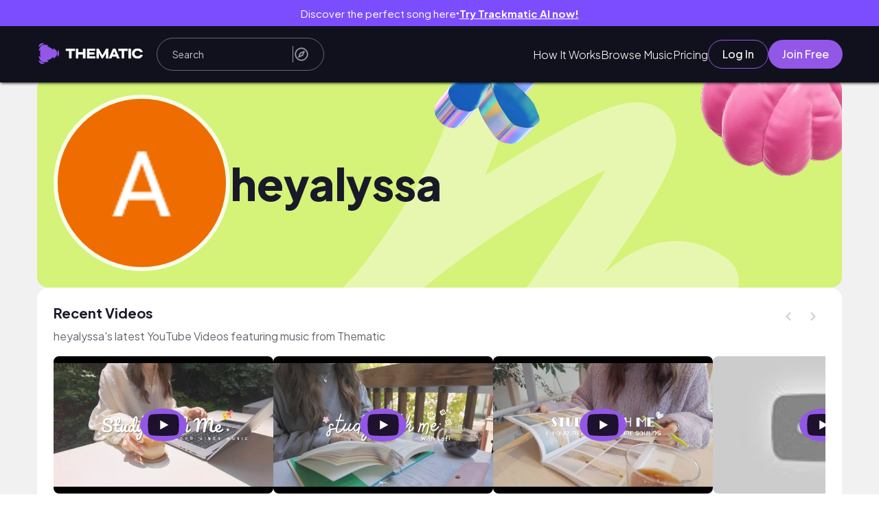

--- FILE ---
content_type: text/html;charset=utf-8
request_url: https://app.hellothematic.com/creator/profile/764718
body_size: 690771
content:
<!DOCTYPE html><html  lang="en"><head><meta charset="utf-8">
<meta name="viewport" content="width=device-width, initial-scale=1">
<title>heyalyssa • Music Used in Videos • Thematic</title>
<script src="https://accounts.google.com/gsi/client" async defer></script>
<style>@import"https://fonts.googleapis.com/css2?family=Cedarville+Cursive&display=swap";@import"https://fonts.googleapis.com/css2?family=Plus+Jakarta+Sans:ital,wght@0,200..800;1,200..800&display=swap";@import"https://netdna.bootstrapcdn.com/font-awesome/3.0/css/font-awesome.css";.carousel-container{margin:2rem 0;position:relative}.carousel-container .slick-slider .slick-prev,.discover-vibes-cards .slick-prev,.youtube-carousel .slick-slider .slick-prev{left:calc(100% - 9rem)}.carousel-container .slick-slider .slick-next,.discover-vibes-cards .slick-next,.youtube-carousel .slick-slider .slick-next{right:0}.logged-in-header .slick-slider .slick-prev{display:none!important}.carousel-container .slick-arrow,.discover-vibes-cards .slick-arrow,.youtube-carousel .slick-arrow{border-radius:50%;height:4rem;top:-10%;width:4rem}@media screen and (max-width:800px){.carousel-container .slick-slider .slick-prev{left:calc(95% - 8.5rem);top:-3rem}.carousel-container .slick-slider .slick-next{right:5%;top:-3rem}.carousel-container .slick-arrow{top:-2%}}.slick-arrow:before{display:none}.carousel-container .slick-slide>div{margin-left:.25rem;margin-right:1.5rem}.carousel-container button.slick-arrow:before{display:none}.carousel-container .slick-slide-song{width:90%}.carousel-container .slick-slide-song img{box-shadow:0 1px 4px #00000080}.carousel-container .song-slider-wrapper h2{font-size:2.2em;padding-bottom:1rem}.carousel-container .songs-details{margin-top:1rem;word-wrap:break-word}.carousel-container .songs-details a h3{font-size:var(--fs-l-3-head);font-weight:300;margin-bottom:1rem}.carousel-container .songs-details a h4{font-size:var(--fs-l-05-head);font-weight:700;margin-top:0;width:95%}.songs-details a:hover{color:var(--clr-gray-lighter)}.carousel-arrow{filter:invert(.4);transition:filter .2s ease}.carousel-arrow:hover{filter:invert(.6)}.carousel-prev-arrow{transform:rotate(180deg)}.carousel-container .slick-dots{display:none!important}@media screen and (max-width:800px){.carousel-container{margin-bottom:0;margin-top:2rem}}.youtube-carousel{overflow-x:clip!important}html{font-size:10px}#__nuxt,body,html{height:100%}#__nuxt{display:flex;flex-direction:column}body,header,html{font-family:Roboto,sans-serif}body,header,header a,header button,header div,header h4,header p,html{margin:0;padding:0}*{font-family:var(--font-family-title,"Plus Jakarta Sans")}a{color:inherit;text-decoration:none}li,ul{list-style:none}button{background:none;border:none;cursor:pointer;margin:0;outline:none;padding:0}body{--clr-gray:#878787;--clr-gray-accent:#eaeaea;--clr-gray-dark:#414141;--clr-gray-light:#707070;--clr-gray-lighter:#959595;--clr-green:#2cb57e;--clr-green-accent-2:#5bc89c;--clr-green-accent:#63ffbd;--clr-gray-accent-2:#d9d9d9;--clr-violet:#fe5ddf;--clr-violet-accent:#f21b91;--clr-purple:#9e4afb;--clr-purple-accent:#8b2cf5;--clr-blue-links:#59befe;--clr-blue-dark:#0969a5;--clr-purple-dark:#7c4dff;--clr-sky-blue:#a9ccf1;--clr-purple-light:#dacdff;--clr-yellow:#f8e71c;--clr-red:#c00;--clr-gold:#ffc025;--clr-transparent:hsla(0,0%,100%,0);--clr-bg-gray:#f4f4f4;--box-shadow-reg:0 4px 4px rgba(0,0,0,.25);--box-shadow-faded:0 4px 4px rgba(0,0,0,.1);--fs-xxl:clamp(2rem,5vw + 1rem,8rem);--fs-xl-3-header:clamp(3.8rem,3.2226rem + 1.1547vw,4.8rem);--fs-xl-2-header:clamp(2.4rem,2.1137rem + .7952vw,3.2rem);--fs-xl:clamp(1.6rem,1.1vw + 1rem,3rem);--fs-l-3-head:clamp(2rem,1.8667rem + .3333vw,2.4rem);--fs-l-3:clamp(1.6rem,1.4154rem + .5128vw,2.4rem);--fs-l-2-header:clamp(1.8rem,1.6435rem + .3478vw,2.2rem);--fs-l-2:clamp(1.4rem,1.1677rem + .6452vw,2.2rem);--fs-l-1-header:clamp(1.8rem,1.7284rem + .1988vw,2rem);--fs-l-1:clamp(1.4rem,1.2258rem + .4839vw,2rem);--fs-l-05-head:clamp(1.6rem,1.5333rem + .1667vw,1.8rem);--fs-l-05:clamp(1.4rem,1.3077rem + .2564vw,1.8rem);--fs-l:clamp(1.35rem,1.269rem + .2381vw,1.65rem);--fs-m:clamp(1.15rem,1.069rem + .2381vw,1.45rem);--fs-s:clamp(1.1rem,1.073rem + .0794vw,1.2rem);--p-i-desktop:min(7.5vw,15rem);--p-i-mobile:min(3.5vw,5rem)}.youtube-accounts{display:grid;grid-template-columns:1fr 1fr 1fr}@media screen and (max-width:850px){.youtube-accounts{grid-template-columns:1fr 1fr}}@media screen and (max-width:650px){.youtube-accounts{grid-template-columns:1fr}}input:focus,select:focus,textarea:focus{outline:none}body.overflow-hidden{overflow:hidden}.mobile{display:none!important}@media screen and (max-width:800px){.mobile{display:flex!important}.desktop{display:none!important}.mobile{display:block}}@keyframes button-flash{0%{transform:translate(-120%)}to{transform:translate(120%)}}.hover-thematic-buttons{overflow:hidden!important;position:relative}.hover-thematic-buttons:after{--animation-time:.75s;--animation-clr:rgba(0,0,0,.1);background-image:linear-gradient(-60deg,var(--clr-transparent),var(--animation-clr),var(--clr-transparent));background-repeat:no-repeat;background-size:100%;content:"";height:100%;left:0;position:absolute;top:0;transform:translate(-120%);width:100%}.thematic-new-design{max-width:100vw;overflow-x:hidden}.thematic-new-design h1,.thematic-new-design h2,.thematic-new-design h3,.thematic-new-design h4,.thematic-new-design h5,.thematic-new-design p{margin:0}.thematic-new-design *{font-family:Plus Jakarta Sans,sans-serif}.main-page{background-color:#f1f1f1;box-sizing:border-box;display:flex;flex-direction:column;gap:1.9rem;margin:0 auto;max-width:100vw;padding:3.2rem 5.4rem;width:100%}@media screen and (max-width:768px){.main-page{padding:2.4rem}}.hover-thematic-buttons.light-hover:after{--animation-clr:hsla(0,0%,100%,.35)}.hover-thematic-buttons.fast-hover:after{--animation-time:.55s}.hover-thematic-buttons:hover:after{animation:button-flash ease-in-out var(--animation-time) forwards}.toggle-switch{margin-right:1rem;position:relative}.switch-svg{cursor:pointer;position:relative}.switch-svg path{pointer-events:none}.switch-svg.active{transform:rotate(180deg)}.switch-svg.active rect{fill:#9357e8!important}.vue-advanced-cropper *{margin:0!important;margin-top:2rem}.prompt-background{background-color:#000000a6;height:100%;position:fixed;right:0;top:0;width:100%;z-index:9999}.carousel-container .playlist-carousel .slick-slide>div{margin-left:0;margin-right:2rem}.carousel-container .playlist-carousel .slick-list{margin-right:-1.5rem}input[type=date]{font-family:Roboto,sans-serif!important}input[type=date]::-webkit-datetime-edit-fields-wrapper,input[type=date]::-webkit-datetime-edit-month-field{font-family:Roboto,sans-serif!important}input[type=date]::-webkit-datetime-edit-day-field,input[type=date]::-webkit-datetime-edit-year-field{font-family:Roboto,sans-serif!important}.image-uploader-content .vue-advanced-cropper .vue-rectangle-stencil,.image-uploader-content .vue-advanced-cropper .vue-rectangle-stencil *{pointer-events:all!important}.homepage-header-carousel :active,.homepage-header-carousel :active:after,.homepage-header-carousel :active:before,.homepage-header-carousel :focus,.homepage-header-carousel :focus-within,.homepage-header-carousel :focus-within:after,.homepage-header-carousel :focus-within:before,.homepage-header-carousel :focus:after,.homepage-header-carousel :focus:before,.homepage-header-carousel :hover,.homepage-header-carousel :hover:after,.homepage-header-carousel :hover:before,.homepage-header-carousel :visited,.homepage-header-carousel :visited:after,.homepage-header-carousel :visited:before{outline:none!important}.ck-style{zoom:1.4}.ck-step-body{min-height:10rem!important}.ck-style .overflow-y-auto .min-h-screen{margin-top:10vh;min-height:unset!important;overflow:hidden!important}.highlight{color:#9357e8!important}.sfx-img{overflow:hidden}.sfx-img,.sfx-img img{border-radius:2rem!important}.slick-list{overflow:visible!important}.width-100{width:100%!important}.margin-0{margin:0!important}.get-started{align-self:center;background:var(--clr-green-emerald);border-radius:25px;color:#fff;font-size:1.7rem;height:100%;margin-bottom:auto;margin-top:1rem;padding:.7em;width:clamp(20rem,30vw,28rem)}@media screen and (max-width:500px){.get-started{width:100%}}.paper{background-color:#fff;border-radius:1.2rem;padding:2.4rem}.background-color-main{background-color:#f1f1f1}.no-drag{-webkit-user-drag:none;-khtml-user-drag:none;-moz-user-drag:none;-o-user-drag:none;user-drag:none;user-select:none;-webkit-user-select:none;-moz-user-select:none}</style>
<style>@import"https://fonts.googleapis.com/css2?family=Roboto:wght@100;300;400;500;700;900&display=swap";:root{--dp-font-family:"Plus Jakarta Sans",sans-serif;--dp-border-radius:4px;--dp-cell-border-radius:4px;--dp-common-transition:all .1s ease-in;--dp-button-height:35px;--dp-month-year-row-height:35px;--dp-month-year-row-button-size:35px;--dp-button-icon-height:20px;--dp-cell-size:35px;--dp-cell-padding:5px;--dp-common-padding:10px;--dp-input-icon-padding:35px;--dp-input-padding:6px 30px 6px 12px;--dp-menu-min-width:260px;--dp-action-buttons-padding:2px 5px;--dp-row-margin:5px 0;--dp-calendar-header-cell-padding:.5rem;--dp-two-calendars-spacing:10px;--dp-overlay-col-padding:3px;--dp-time-inc-dec-button-size:32px;--dp-menu-padding:6px 8px;--dp-font-size:1.6rem;--dp-preview-font-size:1.4rem;--dp-time-font-size:1.4rem}@keyframes button-flash{0%{transform:translate(-120%)}to{transform:translate(120%)}}.custom-tooltip{background-color:#2cb57e!important;border-radius:5px!important;color:#fff!important;font-size:1rem!important;padding:.5rem 1rem!important}.v-popper--theme-tooltip{display:block!important;z-index:999999}.v-popper--theme-tooltip .v-popper__inner{background-color:#323241!important;border:none;border-radius:6px;color:#fff;font-size:1.4rem;font-style:normal;line-height:2rem;padding:4px 8px}.v-popper--theme-tooltip .v-popper__arrow-container{height:0;width:0;z-index:1}.v-popper--theme-tooltip .v-popper__arrow-inner,.v-popper--theme-tooltip .v-popper__arrow-outer{border:5px solid #323241;position:absolute}.v-popper--theme-tooltip[data-popper-placement^=top]{margin-bottom:5px}.v-popper--theme-tooltip[data-popper-placement^=top] .v-popper__arrow-inner,.v-popper--theme-tooltip[data-popper-placement^=top] .v-popper__arrow-outer{border-bottom-color:transparent!important;border-left-color:transparent!important;border-right-color:transparent!important;border-width:5px 5px 0;bottom:-5px;left:calc(50% - 5px);margin-bottom:0;margin-top:0}.v-popper--theme-tooltip[data-popper-placement^=bottom]{margin-top:5px}.v-popper--theme-tooltip[data-popper-placement^=bottom] .v-popper__arrow-inner,.v-popper--theme-tooltip[data-popper-placement^=bottom] .v-popper__arrow-outer{border-left-color:transparent!important;border-right-color:transparent!important;border-top-color:transparent!important;border-width:0 5px 5px;left:calc(50% - 5px);margin-bottom:0;margin-top:0;top:-5px}.v-popper--theme-tooltip[data-popper-placement^=right]{margin-left:5px}.v-popper--theme-tooltip[data-popper-placement^=right] .v-popper__arrow-inner,.v-popper--theme-tooltip[data-popper-placement^=right] .v-popper__arrow-outer{border-bottom-color:transparent!important;border-left-color:transparent!important;border-top-color:transparent!important;border-width:5px 5px 5px 0;left:-5px;margin-left:0;margin-right:0;top:calc(50% - 5px)}.v-popper--theme-tooltip[data-popper-placement^=left]{margin-right:5px}.v-popper--theme-tooltip[data-popper-placement^=left] .v-popper__arrow-inner,.v-popper--theme-tooltip[data-popper-placement^=left] .v-popper__arrow-outer{border-bottom-color:transparent!important;border-right-color:transparent!important;border-top-color:transparent!important;border-width:5px 0 5px 5px;margin-left:0;margin-right:0;right:-5px;top:calc(50% - 5px)}.v-popper--theme-tooltip.v-popper__popper--hidden{opacity:0;transition:opacity .15s,visibility .15s;visibility:hidden}.v-popper--theme-tooltip.v-popper__popper--shown{opacity:1;transition:opacity .15s;visibility:visible}.v-popper--theme-tooltip.v-popper__popper--skip-transition{transition:none!important}.custom-tooltip .v-popper__inner{background-color:unset!important}.v-popper--theme-tooltip.channel-id-tooltip-popper{margin-left:-10rem!important}.v-popper--theme-tooltip.channel-id-tooltip-popper .v-popper__inner{max-width:30rem;white-space:normal;word-wrap:break-word}.v-popper--theme-tooltip.channel-id-tooltip-popper .v-popper__arrow-container{left:calc(50% + 7.5rem)!important}@media screen and (max-width:768px){.v-popper--theme-tooltip.channel-id-tooltip-popper{margin-left:-5rem!important}.v-popper--theme-tooltip.channel-id-tooltip-popper .v-popper__inner{max-width:20rem}.v-popper--theme-tooltip.channel-id-tooltip-popper .v-popper__arrow-container{left:calc(50% + 5rem)!important}}.thematic-wrapper{display:flex;flex:1;flex-direction:column;position:relative}.scroll-section{overflow:auto;z-index:99999}.main{display:flex;flex:1;flex-direction:column;min-height:calc(100vh - 400px);padding-top:8.2rem;position:relative;transition:padding-top .3s}@media screen and (max-width:600px){.main{min-height:calc(100vh - 357px)}}.main-loader{align-items:center;background-color:#fff6;display:flex;height:100%;justify-content:center;left:0;position:absolute;top:0;width:100%;z-index:111231}.popup-content *{box-sizing:0;margin:0;padding:0}.popup-content{background-color:#fff;border-radius:5px;box-shadow:0 0 10px #000000bf;display:flex;flex-direction:column;height:auto;justify-content:space-between;left:50%;max-width:85vw;overflow:auto;padding:3rem 5vw;position:absolute;top:50%;transform:translate(-50%,-50%);width:55rem;z-index:1090}.close-prompt{cursor:pointer;margin:1rem;position:absolute;right:0;top:0;width:1.6rem}.prompt-title{font-size:2rem;font-weight:700;margin-bottom:1.5rem}.prompt-msg,.prompt-title{color:var(--clr-gray-dark);text-align:center}.prompt-msg{font-size:1.4rem;font-weight:300;line-height:1.3;padding:2rem 0}.prompt-btns{display:flex;justify-content:center}.prompt-btns button{background:#fff;border:none;border-radius:5px;cursor:pointer;font-size:1.6rem;font-weight:500;margin:0 2rem;padding:1rem 1.5rem;text-transform:capitalize}.prompt-btns .black-btn{background:#000;color:#fff}.prompt-btns .white-btn{background:#dbe2eb;box-shadow:0 0 2px #00000040}</style>
<link rel="stylesheet" type="text/css" href="https://cdnjs.cloudflare.com/ajax/libs/font-awesome/5.15.4/css/all.min.css">
<style>@font-face{font-family:swiper-icons;font-style:normal;font-weight:400;src:url(data:application/font-woff;charset=utf-8;base64,\ [base64]//wADZ2x5ZgAAAywAAADMAAAD2MHtryVoZWFkAAABbAAAADAAAAA2E2+eoWhoZWEAAAGcAAAAHwAAACQC9gDzaG10eAAAAigAAAAZAAAArgJkABFsb2NhAAAC0AAAAFoAAABaFQAUGG1heHAAAAG8AAAAHwAAACAAcABAbmFtZQAAA/gAAAE5AAACXvFdBwlwb3N0AAAFNAAAAGIAAACE5s74hXjaY2BkYGAAYpf5Hu/j+W2+MnAzMYDAzaX6QjD6/4//Bxj5GA8AuRwMYGkAPywL13jaY2BkYGA88P8Agx4j+/8fQDYfA1AEBWgDAIB2BOoAeNpjYGRgYNBh4GdgYgABEMnIABJzYNADCQAACWgAsQB42mNgYfzCOIGBlYGB0YcxjYGBwR1Kf2WQZGhhYGBiYGVmgAFGBiQQkOaawtDAoMBQxXjg/wEGPcYDDA4wNUA2CCgwsAAAO4EL6gAAeNpj2M0gyAACqxgGNWBkZ2D4/wMA+xkDdgAAAHjaY2BgYGaAYBkGRgYQiAHyGMF8FgYHIM3DwMHABGQrMOgyWDLEM1T9/w8UBfEMgLzE////P/5//f/V/xv+r4eaAAeMbAxwIUYmIMHEgKYAYjUcsDAwsLKxc3BycfPw8jEQA/[base64]/uznmfPFBNODM2K7MTQ45YEAZqGP81AmGGcF3iPqOop0r1SPTaTbVkfUe4HXj97wYE+yNwWYxwWu4v1ugWHgo3S1XdZEVqWM7ET0cfnLGxWfkgR42o2PvWrDMBSFj/IHLaF0zKjRgdiVMwScNRAoWUoH78Y2icB/yIY09An6AH2Bdu/UB+yxopYshQiEvnvu0dURgDt8QeC8PDw7Fpji3fEA4z/PEJ6YOB5hKh4dj3EvXhxPqH/SKUY3rJ7srZ4FZnh1PMAtPhwP6fl2PMJMPDgeQ4rY8YT6Gzao0eAEA409DuggmTnFnOcSCiEiLMgxCiTI6Cq5DZUd3Qmp10vO0LaLTd2cjN4fOumlc7lUYbSQcZFkutRG7g6JKZKy0RmdLY680CDnEJ+UMkpFFe1RN7nxdVpXrC4aTtnaurOnYercZg2YVmLN/d/gczfEimrE/fs/bOuq29Zmn8tloORaXgZgGa78yO9/cnXm2BpaGvq25Dv9S4E9+5SIc9PqupJKhYFSSl47+Qcr1mYNAAAAeNptw0cKwkAAAMDZJA8Q7OUJvkLsPfZ6zFVERPy8qHh2YER+3i/BP83vIBLLySsoKimrqKqpa2hp6+jq6RsYGhmbmJqZSy0sraxtbO3sHRydnEMU4uR6yx7JJXveP7WrDycAAAAAAAH//wACeNpjYGRgYOABYhkgZgJCZgZNBkYGLQZtIJsFLMYAAAw3ALgAeNolizEKgDAQBCchRbC2sFER0YD6qVQiBCv/H9ezGI6Z5XBAw8CBK/m5iQQVauVbXLnOrMZv2oLdKFa8Pjuru2hJzGabmOSLzNMzvutpB3N42mNgZGBg4GKQYzBhYMxJLMlj4GBgAYow/P/PAJJhLM6sSoWKfWCAAwDAjgbRAAB42mNgYGBkAIIbCZo5IPrmUn0hGA0AO8EFTQAA)}:root{--swiper-theme-color:#007aff}:host{display:block;margin-left:auto;margin-right:auto;position:relative;z-index:1}.swiper{display:block;list-style:none;margin-left:auto;margin-right:auto;overflow:hidden;padding:0;position:relative;z-index:1}.swiper-vertical>.swiper-wrapper{flex-direction:column}.swiper-wrapper{box-sizing:content-box;display:flex;height:100%;position:relative;transition-property:transform;transition-timing-function:var(--swiper-wrapper-transition-timing-function,initial);width:100%;z-index:1}.swiper-android .swiper-slide,.swiper-ios .swiper-slide,.swiper-wrapper{transform:translateZ(0)}.swiper-horizontal{touch-action:pan-y}.swiper-vertical{touch-action:pan-x}.swiper-slide{display:block;flex-shrink:0;height:100%;position:relative;transition-property:transform;width:100%}.swiper-slide-invisible-blank{visibility:hidden}.swiper-autoheight,.swiper-autoheight .swiper-slide{height:auto}.swiper-autoheight .swiper-wrapper{align-items:flex-start;transition-property:transform,height}.swiper-backface-hidden .swiper-slide{backface-visibility:hidden;transform:translateZ(0)}.swiper-3d.swiper-css-mode .swiper-wrapper{perspective:1200px}.swiper-3d .swiper-wrapper{transform-style:preserve-3d}.swiper-3d{perspective:1200px}.swiper-3d .swiper-cube-shadow,.swiper-3d .swiper-slide{transform-style:preserve-3d}.swiper-css-mode>.swiper-wrapper{overflow:auto;scrollbar-width:none;-ms-overflow-style:none}.swiper-css-mode>.swiper-wrapper::-webkit-scrollbar{display:none}.swiper-css-mode>.swiper-wrapper>.swiper-slide{scroll-snap-align:start start}.swiper-css-mode.swiper-horizontal>.swiper-wrapper{scroll-snap-type:x mandatory}.swiper-css-mode.swiper-vertical>.swiper-wrapper{scroll-snap-type:y mandatory}.swiper-css-mode.swiper-free-mode>.swiper-wrapper{scroll-snap-type:none}.swiper-css-mode.swiper-free-mode>.swiper-wrapper>.swiper-slide{scroll-snap-align:none}.swiper-css-mode.swiper-centered>.swiper-wrapper:before{content:"";flex-shrink:0;order:9999}.swiper-css-mode.swiper-centered>.swiper-wrapper>.swiper-slide{scroll-snap-align:center center;scroll-snap-stop:always}.swiper-css-mode.swiper-centered.swiper-horizontal>.swiper-wrapper>.swiper-slide:first-child{margin-inline-start:var(--swiper-centered-offset-before)}.swiper-css-mode.swiper-centered.swiper-horizontal>.swiper-wrapper:before{height:100%;min-height:1px;width:var(--swiper-centered-offset-after)}.swiper-css-mode.swiper-centered.swiper-vertical>.swiper-wrapper>.swiper-slide:first-child{margin-block-start:var(--swiper-centered-offset-before)}.swiper-css-mode.swiper-centered.swiper-vertical>.swiper-wrapper:before{height:var(--swiper-centered-offset-after);min-width:1px;width:100%}.swiper-3d .swiper-slide-shadow,.swiper-3d .swiper-slide-shadow-bottom,.swiper-3d .swiper-slide-shadow-left,.swiper-3d .swiper-slide-shadow-right,.swiper-3d .swiper-slide-shadow-top{height:100%;left:0;pointer-events:none;position:absolute;top:0;width:100%;z-index:10}.swiper-3d .swiper-slide-shadow{background:#00000026}.swiper-3d .swiper-slide-shadow-left{background-image:linear-gradient(270deg,rgba(0,0,0,.5),transparent)}.swiper-3d .swiper-slide-shadow-right{background-image:linear-gradient(90deg,rgba(0,0,0,.5),transparent)}.swiper-3d .swiper-slide-shadow-top{background-image:linear-gradient(0deg,rgba(0,0,0,.5),transparent)}.swiper-3d .swiper-slide-shadow-bottom{background-image:linear-gradient(180deg,rgba(0,0,0,.5),transparent)}.swiper-lazy-preloader{border:4px solid var(--swiper-preloader-color,var(--swiper-theme-color));border-radius:50%;border-top:4px solid transparent;box-sizing:border-box;height:42px;left:50%;margin-left:-21px;margin-top:-21px;position:absolute;top:50%;transform-origin:50%;width:42px;z-index:10}.swiper-watch-progress .swiper-slide-visible .swiper-lazy-preloader,.swiper:not(.swiper-watch-progress) .swiper-lazy-preloader{animation:swiper-preloader-spin 1s linear infinite}.swiper-lazy-preloader-white{--swiper-preloader-color:#fff}.swiper-lazy-preloader-black{--swiper-preloader-color:#000}@keyframes swiper-preloader-spin{0%{transform:rotate(0)}to{transform:rotate(1turn)}}.swiper-virtual .swiper-slide{-webkit-backface-visibility:hidden;transform:translateZ(0)}.swiper-virtual.swiper-css-mode .swiper-wrapper:after{content:"";left:0;pointer-events:none;position:absolute;top:0}.swiper-virtual.swiper-css-mode.swiper-horizontal .swiper-wrapper:after{height:1px;width:var(--swiper-virtual-size)}.swiper-virtual.swiper-css-mode.swiper-vertical .swiper-wrapper:after{height:var(--swiper-virtual-size);width:1px}:root{--swiper-navigation-size:44px}.swiper-button-next,.swiper-button-prev{align-items:center;color:var(--swiper-navigation-color,var(--swiper-theme-color));cursor:pointer;display:flex;height:var(--swiper-navigation-size);justify-content:center;margin-top:calc(0px - var(--swiper-navigation-size)/2);position:absolute;top:var(--swiper-navigation-top-offset,50%);width:calc(var(--swiper-navigation-size)/44*27);z-index:10}.swiper-button-next.swiper-button-disabled,.swiper-button-prev.swiper-button-disabled{cursor:auto;opacity:.35;pointer-events:none}.swiper-button-next.swiper-button-hidden,.swiper-button-prev.swiper-button-hidden{cursor:auto;opacity:0;pointer-events:none}.swiper-navigation-disabled .swiper-button-next,.swiper-navigation-disabled .swiper-button-prev{display:none!important}.swiper-button-next svg,.swiper-button-prev svg{height:100%;-o-object-fit:contain;object-fit:contain;transform-origin:center;width:100%}.swiper-rtl .swiper-button-next svg,.swiper-rtl .swiper-button-prev svg{transform:rotate(180deg)}.swiper-button-prev,.swiper-rtl .swiper-button-next{left:var(--swiper-navigation-sides-offset,10px);right:auto}.swiper-button-lock{display:none}.swiper-button-next:after,.swiper-button-prev:after{font-family:swiper-icons;font-size:var(--swiper-navigation-size);font-variant:normal;letter-spacing:0;line-height:1;text-transform:none!important}.swiper-button-prev:after,.swiper-rtl .swiper-button-next:after{content:"prev"}.swiper-button-next,.swiper-rtl .swiper-button-prev{left:auto;right:var(--swiper-navigation-sides-offset,10px)}.swiper-button-next:after,.swiper-rtl .swiper-button-prev:after{content:"next"}.swiper-pagination{position:absolute;text-align:center;transform:translateZ(0);transition:opacity .3s;z-index:10}.swiper-pagination.swiper-pagination-hidden{opacity:0}.swiper-pagination-disabled>.swiper-pagination,.swiper-pagination.swiper-pagination-disabled{display:none!important}.swiper-horizontal>.swiper-pagination-bullets,.swiper-pagination-bullets.swiper-pagination-horizontal,.swiper-pagination-custom,.swiper-pagination-fraction{bottom:var(--swiper-pagination-bottom,8px);left:0;top:var(--swiper-pagination-top,auto);width:100%}.swiper-pagination-bullets-dynamic{font-size:0;overflow:hidden}.swiper-pagination-bullets-dynamic .swiper-pagination-bullet{position:relative;transform:scale(.33)}.swiper-pagination-bullets-dynamic .swiper-pagination-bullet-active,.swiper-pagination-bullets-dynamic .swiper-pagination-bullet-active-main{transform:scale(1)}.swiper-pagination-bullets-dynamic .swiper-pagination-bullet-active-prev{transform:scale(.66)}.swiper-pagination-bullets-dynamic .swiper-pagination-bullet-active-prev-prev{transform:scale(.33)}.swiper-pagination-bullets-dynamic .swiper-pagination-bullet-active-next{transform:scale(.66)}.swiper-pagination-bullets-dynamic .swiper-pagination-bullet-active-next-next{transform:scale(.33)}.swiper-pagination-bullet{background:var(--swiper-pagination-bullet-inactive-color,#000);border-radius:var(--swiper-pagination-bullet-border-radius,50%);display:inline-block;height:var(--swiper-pagination-bullet-height,var(--swiper-pagination-bullet-size,8px));opacity:var(--swiper-pagination-bullet-inactive-opacity,.2);width:var(--swiper-pagination-bullet-width,var(--swiper-pagination-bullet-size,8px))}button.swiper-pagination-bullet{-webkit-appearance:none;-moz-appearance:none;appearance:none;border:none;box-shadow:none;margin:0;padding:0}.swiper-pagination-clickable .swiper-pagination-bullet{cursor:pointer}.swiper-pagination-bullet:only-child{display:none!important}.swiper-pagination-bullet-active{background:var(--swiper-pagination-color,var(--swiper-theme-color));opacity:var(--swiper-pagination-bullet-opacity,1)}.swiper-pagination-vertical.swiper-pagination-bullets,.swiper-vertical>.swiper-pagination-bullets{left:var(--swiper-pagination-left,auto);right:var(--swiper-pagination-right,8px);top:50%;transform:translate3d(0,-50%,0)}.swiper-pagination-vertical.swiper-pagination-bullets .swiper-pagination-bullet,.swiper-vertical>.swiper-pagination-bullets .swiper-pagination-bullet{display:block;margin:var(--swiper-pagination-bullet-vertical-gap,6px) 0}.swiper-pagination-vertical.swiper-pagination-bullets.swiper-pagination-bullets-dynamic,.swiper-vertical>.swiper-pagination-bullets.swiper-pagination-bullets-dynamic{top:50%;transform:translateY(-50%);width:8px}.swiper-pagination-vertical.swiper-pagination-bullets.swiper-pagination-bullets-dynamic .swiper-pagination-bullet,.swiper-vertical>.swiper-pagination-bullets.swiper-pagination-bullets-dynamic .swiper-pagination-bullet{display:inline-block;transition:transform .2s,top .2s}.swiper-horizontal>.swiper-pagination-bullets .swiper-pagination-bullet,.swiper-pagination-horizontal.swiper-pagination-bullets .swiper-pagination-bullet{margin:0 var(--swiper-pagination-bullet-horizontal-gap,4px)}.swiper-horizontal>.swiper-pagination-bullets.swiper-pagination-bullets-dynamic,.swiper-pagination-horizontal.swiper-pagination-bullets.swiper-pagination-bullets-dynamic{left:50%;transform:translate(-50%);white-space:nowrap}.swiper-horizontal>.swiper-pagination-bullets.swiper-pagination-bullets-dynamic .swiper-pagination-bullet,.swiper-pagination-horizontal.swiper-pagination-bullets.swiper-pagination-bullets-dynamic .swiper-pagination-bullet{transition:transform .2s,left .2s}.swiper-horizontal.swiper-rtl>.swiper-pagination-bullets-dynamic .swiper-pagination-bullet{transition:transform .2s,right .2s}.swiper-pagination-fraction{color:var(--swiper-pagination-fraction-color,inherit)}.swiper-pagination-progressbar{background:var(--swiper-pagination-progressbar-bg-color,rgba(0,0,0,.25));position:absolute}.swiper-pagination-progressbar .swiper-pagination-progressbar-fill{background:var(--swiper-pagination-color,var(--swiper-theme-color));height:100%;left:0;position:absolute;top:0;transform:scale(0);transform-origin:left top;width:100%}.swiper-rtl .swiper-pagination-progressbar .swiper-pagination-progressbar-fill{transform-origin:right top}.swiper-horizontal>.swiper-pagination-progressbar,.swiper-pagination-progressbar.swiper-pagination-horizontal,.swiper-pagination-progressbar.swiper-pagination-vertical.swiper-pagination-progressbar-opposite,.swiper-vertical>.swiper-pagination-progressbar.swiper-pagination-progressbar-opposite{height:var(--swiper-pagination-progressbar-size,4px);left:0;top:0;width:100%}.swiper-horizontal>.swiper-pagination-progressbar.swiper-pagination-progressbar-opposite,.swiper-pagination-progressbar.swiper-pagination-horizontal.swiper-pagination-progressbar-opposite,.swiper-pagination-progressbar.swiper-pagination-vertical,.swiper-vertical>.swiper-pagination-progressbar{height:100%;left:0;top:0;width:var(--swiper-pagination-progressbar-size,4px)}.swiper-pagination-lock{display:none}.swiper-scrollbar{background:var(--swiper-scrollbar-bg-color,rgba(0,0,0,.1));border-radius:var(--swiper-scrollbar-border-radius,10px);position:relative;touch-action:none}.swiper-scrollbar-disabled>.swiper-scrollbar,.swiper-scrollbar.swiper-scrollbar-disabled{display:none!important}.swiper-horizontal>.swiper-scrollbar,.swiper-scrollbar.swiper-scrollbar-horizontal{bottom:var(--swiper-scrollbar-bottom,4px);height:var(--swiper-scrollbar-size,4px);left:var(--swiper-scrollbar-sides-offset,1%);position:absolute;top:var(--swiper-scrollbar-top,auto);width:calc(100% - var(--swiper-scrollbar-sides-offset, 1%)*2);z-index:50}.swiper-scrollbar.swiper-scrollbar-vertical,.swiper-vertical>.swiper-scrollbar{height:calc(100% - var(--swiper-scrollbar-sides-offset, 1%)*2);left:var(--swiper-scrollbar-left,auto);position:absolute;right:var(--swiper-scrollbar-right,4px);top:var(--swiper-scrollbar-sides-offset,1%);width:var(--swiper-scrollbar-size,4px);z-index:50}.swiper-scrollbar-drag{background:var(--swiper-scrollbar-drag-bg-color,rgba(0,0,0,.5));border-radius:var(--swiper-scrollbar-border-radius,10px);height:100%;left:0;position:relative;top:0;width:100%}.swiper-scrollbar-cursor-drag{cursor:move}.swiper-scrollbar-lock{display:none}.swiper-zoom-container{align-items:center;display:flex;height:100%;justify-content:center;text-align:center;width:100%}.swiper-zoom-container>canvas,.swiper-zoom-container>img,.swiper-zoom-container>svg{max-height:100%;max-width:100%;-o-object-fit:contain;object-fit:contain}.swiper-slide-zoomed{cursor:move;touch-action:none}.swiper .swiper-notification{left:0;opacity:0;pointer-events:none;position:absolute;top:0;z-index:-1000}.swiper-free-mode>.swiper-wrapper{margin:0 auto;transition-timing-function:ease-out}.swiper-grid>.swiper-wrapper{flex-wrap:wrap}.swiper-grid-column>.swiper-wrapper{flex-direction:column;flex-wrap:wrap}.swiper-fade.swiper-free-mode .swiper-slide{transition-timing-function:ease-out}.swiper-fade .swiper-slide{pointer-events:none;transition-property:opacity}.swiper-fade .swiper-slide .swiper-slide{pointer-events:none}.swiper-fade .swiper-slide-active,.swiper-fade .swiper-slide-active .swiper-slide-active{pointer-events:auto}.swiper.swiper-cube{overflow:visible}.swiper-cube .swiper-slide{backface-visibility:hidden;height:100%;pointer-events:none;transform-origin:0 0;visibility:hidden;width:100%;z-index:1}.swiper-cube .swiper-slide .swiper-slide{pointer-events:none}.swiper-cube.swiper-rtl .swiper-slide{transform-origin:100% 0}.swiper-cube .swiper-slide-active,.swiper-cube .swiper-slide-active .swiper-slide-active{pointer-events:auto}.swiper-cube .swiper-slide-active,.swiper-cube .swiper-slide-next,.swiper-cube .swiper-slide-prev{pointer-events:auto;visibility:visible}.swiper-cube .swiper-cube-shadow{bottom:0;height:100%;left:0;opacity:.6;position:absolute;width:100%;z-index:0}.swiper-cube .swiper-cube-shadow:before{background:#000;bottom:0;content:"";filter:blur(50px);left:0;position:absolute;right:0;top:0}.swiper-cube .swiper-slide-next+.swiper-slide{pointer-events:auto;visibility:visible}.swiper-cube .swiper-slide-shadow-cube.swiper-slide-shadow-bottom,.swiper-cube .swiper-slide-shadow-cube.swiper-slide-shadow-left,.swiper-cube .swiper-slide-shadow-cube.swiper-slide-shadow-right,.swiper-cube .swiper-slide-shadow-cube.swiper-slide-shadow-top{backface-visibility:hidden;z-index:0}.swiper.swiper-flip{overflow:visible}.swiper-flip .swiper-slide{backface-visibility:hidden;pointer-events:none;z-index:1}.swiper-flip .swiper-slide .swiper-slide{pointer-events:none}.swiper-flip .swiper-slide-active,.swiper-flip .swiper-slide-active .swiper-slide-active{pointer-events:auto}.swiper-flip .swiper-slide-shadow-flip.swiper-slide-shadow-bottom,.swiper-flip .swiper-slide-shadow-flip.swiper-slide-shadow-left,.swiper-flip .swiper-slide-shadow-flip.swiper-slide-shadow-right,.swiper-flip .swiper-slide-shadow-flip.swiper-slide-shadow-top{backface-visibility:hidden;z-index:0}.swiper-creative .swiper-slide{backface-visibility:hidden;overflow:hidden;transition-property:transform,opacity,height}.swiper.swiper-cards{overflow:visible}.swiper-cards .swiper-slide{backface-visibility:hidden;overflow:hidden;transform-origin:center bottom}</style>
<style>.vue-slider-disabled{cursor:not-allowed;opacity:.5}.vue-slider-rail{background-color:#ccc;border-radius:15px}.vue-slider-process{background-color:#3498db;border-radius:15px}.vue-slider-mark{z-index:4}.vue-slider-mark:first-child .vue-slider-mark-step,.vue-slider-mark:last-child .vue-slider-mark-step{display:none}.vue-slider-mark-step{background-color:#00000029;border-radius:50%;height:100%;width:100%}.vue-slider-mark-label{font-size:14px;white-space:nowrap}.vue-slider-dot-handle{background-color:#fff;border-radius:50%;box-shadow:.5px .5px 2px 1px #00000052;box-sizing:border-box;cursor:pointer;height:100%;width:100%}.vue-slider-dot-handle-focus{box-shadow:0 0 1px 2px #3498db5c}.vue-slider-dot-handle-disabled{background-color:#ccc;cursor:not-allowed}.vue-slider-dot-tooltip-inner{background-color:#3498db;border-color:#3498db;border-radius:5px;box-sizing:content-box;color:#fff;font-size:14px;min-width:20px;padding:2px 5px;text-align:center;white-space:nowrap}.vue-slider-dot-tooltip-inner:after{content:"";position:absolute}.vue-slider-dot-tooltip-inner-top:after{border:5px solid transparent;border-top-color:inherit;height:0;left:50%;top:100%;transform:translate(-50%);width:0}.vue-slider-dot-tooltip-inner-bottom:after{border:5px solid transparent;border-bottom-color:inherit;bottom:100%;height:0;left:50%;transform:translate(-50%);width:0}.vue-slider-dot-tooltip-inner-left:after{border:5px solid transparent;border-left-color:inherit;height:0;left:100%;top:50%;transform:translateY(-50%);width:0}.vue-slider-dot-tooltip-inner-right:after{border:5px solid transparent;border-right-color:inherit;height:0;right:100%;top:50%;transform:translateY(-50%);width:0}.vue-slider-dot-tooltip-wrapper{opacity:0;transition:all .3s}.vue-slider-dot-tooltip-wrapper-show{opacity:1}</style>
<style>.resize-observer[data-v-b329ee4c]{background-color:transparent;border:none;opacity:0}.resize-observer[data-v-b329ee4c],.resize-observer[data-v-b329ee4c] object{display:block;height:100%;left:0;overflow:hidden;pointer-events:none;position:absolute;top:0;width:100%;z-index:-1}.v-popper__popper{left:0;outline:none;top:0;z-index:10000}.v-popper__popper.v-popper__popper--hidden{opacity:0;pointer-events:none;transition:opacity .15s,visibility .15s;visibility:hidden}.v-popper__popper.v-popper__popper--shown{opacity:1;transition:opacity .15s;visibility:visible}.v-popper__popper.v-popper__popper--skip-transition,.v-popper__popper.v-popper__popper--skip-transition>.v-popper__wrapper{transition:none!important}.v-popper__backdrop{display:none;height:100%;left:0;position:absolute;top:0;width:100%}.v-popper__inner{box-sizing:border-box;overflow-y:auto;position:relative}.v-popper__inner>div{max-height:inherit;max-width:inherit;position:relative;z-index:1}.v-popper__arrow-container{height:10px;position:absolute;width:10px}.v-popper__popper--arrow-overflow .v-popper__arrow-container,.v-popper__popper--no-positioning .v-popper__arrow-container{display:none}.v-popper__arrow-inner,.v-popper__arrow-outer{border-style:solid;height:0;left:0;position:absolute;top:0;width:0}.v-popper__arrow-inner{border-width:7px;visibility:hidden}.v-popper__arrow-outer{border-width:6px}.v-popper__popper[data-popper-placement^=bottom] .v-popper__arrow-inner,.v-popper__popper[data-popper-placement^=top] .v-popper__arrow-inner{left:-2px}.v-popper__popper[data-popper-placement^=bottom] .v-popper__arrow-outer,.v-popper__popper[data-popper-placement^=top] .v-popper__arrow-outer{left:-1px}.v-popper__popper[data-popper-placement^=top] .v-popper__arrow-inner,.v-popper__popper[data-popper-placement^=top] .v-popper__arrow-outer{border-bottom-color:transparent!important;border-bottom-width:0;border-left-color:transparent!important;border-right-color:transparent!important}.v-popper__popper[data-popper-placement^=top] .v-popper__arrow-inner{top:-2px}.v-popper__popper[data-popper-placement^=bottom] .v-popper__arrow-container{top:0}.v-popper__popper[data-popper-placement^=bottom] .v-popper__arrow-inner,.v-popper__popper[data-popper-placement^=bottom] .v-popper__arrow-outer{border-left-color:transparent!important;border-right-color:transparent!important;border-top-color:transparent!important;border-top-width:0}.v-popper__popper[data-popper-placement^=bottom] .v-popper__arrow-inner{top:-4px}.v-popper__popper[data-popper-placement^=bottom] .v-popper__arrow-outer{top:-6px}.v-popper__popper[data-popper-placement^=left] .v-popper__arrow-inner,.v-popper__popper[data-popper-placement^=right] .v-popper__arrow-inner{top:-2px}.v-popper__popper[data-popper-placement^=left] .v-popper__arrow-outer,.v-popper__popper[data-popper-placement^=right] .v-popper__arrow-outer{top:-1px}.v-popper__popper[data-popper-placement^=right] .v-popper__arrow-inner,.v-popper__popper[data-popper-placement^=right] .v-popper__arrow-outer{border-bottom-color:transparent!important;border-left-color:transparent!important;border-left-width:0;border-top-color:transparent!important}.v-popper__popper[data-popper-placement^=right] .v-popper__arrow-inner{left:-4px}.v-popper__popper[data-popper-placement^=right] .v-popper__arrow-outer{left:-6px}.v-popper__popper[data-popper-placement^=left] .v-popper__arrow-container{right:-10px}.v-popper__popper[data-popper-placement^=left] .v-popper__arrow-inner,.v-popper__popper[data-popper-placement^=left] .v-popper__arrow-outer{border-bottom-color:transparent!important;border-right-color:transparent!important;border-right-width:0;border-top-color:transparent!important}.v-popper__popper[data-popper-placement^=left] .v-popper__arrow-inner{left:-2px}.v-popper--theme-tooltip .v-popper__inner{background:#000c;border-radius:6px;color:#fff;padding:7px 12px 6px}.v-popper--theme-tooltip .v-popper__arrow-outer{border-color:#000c}.v-popper--theme-dropdown .v-popper__inner{background:#fff;border:1px solid #ddd;border-radius:6px;box-shadow:0 6px 30px #0000001a;color:#000}.v-popper--theme-dropdown .v-popper__arrow-inner{border-color:#fff;visibility:visible}.v-popper--theme-dropdown .v-popper__arrow-outer{border-color:#ddd}</style>
<style>.carousel-3d-controls[data-v-717c3828]{height:0;left:0;margin-top:-30px;position:absolute;top:50%;width:100%;z-index:1000}.next[data-v-717c3828],.prev[data-v-717c3828]{color:#333;font-size:60px;height:60px;line-height:60px;position:absolute;text-decoration:none;top:0;-webkit-user-select:none;-moz-user-select:none;user-select:none;width:60px;z-index:1010}.next[data-v-717c3828]:hover,.prev[data-v-717c3828]:hover{cursor:pointer;opacity:.7}.prev[data-v-717c3828]{left:10px;text-align:left}.next[data-v-717c3828]{right:10px;text-align:right}.disabled[data-v-717c3828],.disabled[data-v-717c3828]:hover{cursor:default;opacity:.2}.carousel-3d-container[data-v-7af7631c]{box-sizing:border-box;margin:20px auto;min-height:1px;overflow:hidden;position:relative;width:100%;z-index:0}.carousel-3d-slider[data-v-7af7631c]{margin:0 auto;perspective:1000px;position:relative;transform-style:preserve-3d}.carousel-3d-slide[data-v-f75c401f]{background-color:#ccc;background-size:cover;border-color:#0006;border-radius:1px;border-style:solid;box-sizing:border-box;display:block;margin:0;opacity:0;overflow:hidden;position:absolute;text-align:left;top:0;visibility:hidden}.carousel-3d-slide img[data-v-f75c401f]{width:100%}.carousel-3d-slide.current[data-v-f75c401f]{opacity:1!important;transform:none!important;visibility:visible!important;z-index:999}</style>
<style>:root{--dp-font-family:"Plus Jakarta Sans",sans-serif;--dp-border-radius:4px;--dp-cell-border-radius:4px;--dp-common-transition:all .1s ease-in;--dp-button-height:35px;--dp-month-year-row-height:35px;--dp-month-year-row-button-size:35px;--dp-button-icon-height:20px;--dp-cell-size:35px;--dp-cell-padding:5px;--dp-common-padding:10px;--dp-input-icon-padding:35px;--dp-input-padding:6px 30px 6px 12px;--dp-menu-min-width:260px;--dp-action-buttons-padding:2px 5px;--dp-row-margin:5px 0;--dp-calendar-header-cell-padding:.5rem;--dp-two-calendars-spacing:10px;--dp-overlay-col-padding:3px;--dp-time-inc-dec-button-size:32px;--dp-menu-padding:6px 8px;--dp-font-size:1.6rem;--dp-preview-font-size:1.4rem;--dp-time-font-size:1.4rem}@keyframes button-flash{0%{transform:translate(-120%)}to{transform:translate(120%)}}.custom-tooltip{background-color:#2cb57e!important;border-radius:5px!important;color:#fff!important;font-size:1rem!important;padding:.5rem 1rem!important}.v-popper--theme-tooltip{display:block!important;z-index:999999}.v-popper--theme-tooltip .v-popper__inner{background-color:#323241!important;border:none;border-radius:6px;color:#fff;font-size:1.4rem;font-style:normal;line-height:2rem;padding:4px 8px}.v-popper--theme-tooltip .v-popper__arrow-container{height:0;width:0;z-index:1}.v-popper--theme-tooltip .v-popper__arrow-inner,.v-popper--theme-tooltip .v-popper__arrow-outer{border:5px solid #323241;position:absolute}.v-popper--theme-tooltip[data-popper-placement^=top]{margin-bottom:5px}.v-popper--theme-tooltip[data-popper-placement^=top] .v-popper__arrow-inner,.v-popper--theme-tooltip[data-popper-placement^=top] .v-popper__arrow-outer{border-bottom-color:transparent!important;border-left-color:transparent!important;border-right-color:transparent!important;border-width:5px 5px 0;bottom:-5px;left:calc(50% - 5px);margin-bottom:0;margin-top:0}.v-popper--theme-tooltip[data-popper-placement^=bottom]{margin-top:5px}.v-popper--theme-tooltip[data-popper-placement^=bottom] .v-popper__arrow-inner,.v-popper--theme-tooltip[data-popper-placement^=bottom] .v-popper__arrow-outer{border-left-color:transparent!important;border-right-color:transparent!important;border-top-color:transparent!important;border-width:0 5px 5px;left:calc(50% - 5px);margin-bottom:0;margin-top:0;top:-5px}.v-popper--theme-tooltip[data-popper-placement^=right]{margin-left:5px}.v-popper--theme-tooltip[data-popper-placement^=right] .v-popper__arrow-inner,.v-popper--theme-tooltip[data-popper-placement^=right] .v-popper__arrow-outer{border-bottom-color:transparent!important;border-left-color:transparent!important;border-top-color:transparent!important;border-width:5px 5px 5px 0;left:-5px;margin-left:0;margin-right:0;top:calc(50% - 5px)}.v-popper--theme-tooltip[data-popper-placement^=left]{margin-right:5px}.v-popper--theme-tooltip[data-popper-placement^=left] .v-popper__arrow-inner,.v-popper--theme-tooltip[data-popper-placement^=left] .v-popper__arrow-outer{border-bottom-color:transparent!important;border-right-color:transparent!important;border-top-color:transparent!important;border-width:5px 0 5px 5px;margin-left:0;margin-right:0;right:-5px;top:calc(50% - 5px)}.v-popper--theme-tooltip.v-popper__popper--hidden{opacity:0;transition:opacity .15s,visibility .15s;visibility:hidden}.v-popper--theme-tooltip.v-popper__popper--shown{opacity:1;transition:opacity .15s;visibility:visible}.v-popper--theme-tooltip.v-popper__popper--skip-transition{transition:none!important}.custom-tooltip .v-popper__inner{background-color:unset!important}.v-popper--theme-tooltip.channel-id-tooltip-popper{margin-left:-10rem!important}.v-popper--theme-tooltip.channel-id-tooltip-popper .v-popper__inner{max-width:30rem;white-space:normal;word-wrap:break-word}.v-popper--theme-tooltip.channel-id-tooltip-popper .v-popper__arrow-container{left:calc(50% + 7.5rem)!important}@media screen and (max-width:768px){.v-popper--theme-tooltip.channel-id-tooltip-popper{margin-left:-5rem!important}.v-popper--theme-tooltip.channel-id-tooltip-popper .v-popper__inner{max-width:20rem}.v-popper--theme-tooltip.channel-id-tooltip-popper .v-popper__arrow-container{left:calc(50% + 5rem)!important}}.ai-search-link-container{align-items:center;background-color:var(--clr-purple-dark)!important;box-shadow:none;color:#fff;display:flex;flex-direction:row;gap:.3rem;height:1.8rem;justify-content:center;left:0;position:fixed;right:0;text-align:center;top:0;width:100%;z-index:2999}.ai-search-link-container p{margin:0}@media screen and (max-width:700px){.ai-search-link-container{padding-left:1rem;padding-right:1rem}}.ai-search-link-container span.text{font-weight:700;text-decoration:underline}.ai-search-link-container span.dot{font-size:.8rem}body:has(.ai-search-link-container) .main{min-height:calc(100vh - 440px);padding-top:12rem!important}@media screen and (max-width:600px){body:has(.ai-search-link-container) .main{min-height:calc(100vh - 397px)}}body:has(.ai-search-link-container) .login-popup{top:12rem}</style>
<style>[data-v-92845334]:root{--dp-font-family:"Plus Jakarta Sans",sans-serif;--dp-border-radius:4px;--dp-cell-border-radius:4px;--dp-common-transition:all .1s ease-in;--dp-button-height:35px;--dp-month-year-row-height:35px;--dp-month-year-row-button-size:35px;--dp-button-icon-height:20px;--dp-cell-size:35px;--dp-cell-padding:5px;--dp-common-padding:10px;--dp-input-icon-padding:35px;--dp-input-padding:6px 30px 6px 12px;--dp-menu-min-width:260px;--dp-action-buttons-padding:2px 5px;--dp-row-margin:5px 0;--dp-calendar-header-cell-padding:.5rem;--dp-two-calendars-spacing:10px;--dp-overlay-col-padding:3px;--dp-time-inc-dec-button-size:32px;--dp-menu-padding:6px 8px;--dp-font-size:1.6rem;--dp-preview-font-size:1.4rem;--dp-time-font-size:1.4rem}@keyframes button-flash-92845334{0%{transform:translate(-120%)}to{transform:translate(120%)}}.custom-tooltip[data-v-92845334]{background-color:#2cb57e!important;border-radius:5px!important;color:#fff!important;font-size:1rem!important;padding:.5rem 1rem!important}.v-popper--theme-tooltip[data-v-92845334]{display:block!important;z-index:999999}.v-popper--theme-tooltip .v-popper__inner[data-v-92845334]{background-color:#323241!important;border:none;border-radius:6px;color:#fff;font-size:1.4rem;font-style:normal;line-height:2rem;padding:4px 8px}.v-popper--theme-tooltip .v-popper__arrow-container[data-v-92845334]{height:0;width:0;z-index:1}.v-popper--theme-tooltip .v-popper__arrow-inner[data-v-92845334],.v-popper--theme-tooltip .v-popper__arrow-outer[data-v-92845334]{border:5px solid #323241;position:absolute}.v-popper--theme-tooltip[data-popper-placement^=top][data-v-92845334]{margin-bottom:5px}.v-popper--theme-tooltip[data-popper-placement^=top] .v-popper__arrow-inner[data-v-92845334],.v-popper--theme-tooltip[data-popper-placement^=top] .v-popper__arrow-outer[data-v-92845334]{border-bottom-color:transparent!important;border-left-color:transparent!important;border-right-color:transparent!important;border-width:5px 5px 0;bottom:-5px;left:calc(50% - 5px);margin-bottom:0;margin-top:0}.v-popper--theme-tooltip[data-popper-placement^=bottom][data-v-92845334]{margin-top:5px}.v-popper--theme-tooltip[data-popper-placement^=bottom] .v-popper__arrow-inner[data-v-92845334],.v-popper--theme-tooltip[data-popper-placement^=bottom] .v-popper__arrow-outer[data-v-92845334]{border-left-color:transparent!important;border-right-color:transparent!important;border-top-color:transparent!important;border-width:0 5px 5px;left:calc(50% - 5px);margin-bottom:0;margin-top:0;top:-5px}.v-popper--theme-tooltip[data-popper-placement^=right][data-v-92845334]{margin-left:5px}.v-popper--theme-tooltip[data-popper-placement^=right] .v-popper__arrow-inner[data-v-92845334],.v-popper--theme-tooltip[data-popper-placement^=right] .v-popper__arrow-outer[data-v-92845334]{border-bottom-color:transparent!important;border-left-color:transparent!important;border-top-color:transparent!important;border-width:5px 5px 5px 0;left:-5px;margin-left:0;margin-right:0;top:calc(50% - 5px)}.v-popper--theme-tooltip[data-popper-placement^=left][data-v-92845334]{margin-right:5px}.v-popper--theme-tooltip[data-popper-placement^=left] .v-popper__arrow-inner[data-v-92845334],.v-popper--theme-tooltip[data-popper-placement^=left] .v-popper__arrow-outer[data-v-92845334]{border-bottom-color:transparent!important;border-right-color:transparent!important;border-top-color:transparent!important;border-width:5px 0 5px 5px;margin-left:0;margin-right:0;right:-5px;top:calc(50% - 5px)}.v-popper--theme-tooltip.v-popper__popper--hidden[data-v-92845334]{opacity:0;transition:opacity .15s,visibility .15s;visibility:hidden}.v-popper--theme-tooltip.v-popper__popper--shown[data-v-92845334]{opacity:1;transition:opacity .15s;visibility:visible}.v-popper--theme-tooltip.v-popper__popper--skip-transition[data-v-92845334]{transition:none!important}.custom-tooltip .v-popper__inner[data-v-92845334]{background-color:unset!important}.v-popper--theme-tooltip.channel-id-tooltip-popper[data-v-92845334]{margin-left:-10rem!important}.v-popper--theme-tooltip.channel-id-tooltip-popper .v-popper__inner[data-v-92845334]{max-width:30rem;white-space:normal;word-wrap:break-word}.v-popper--theme-tooltip.channel-id-tooltip-popper .v-popper__arrow-container[data-v-92845334]{left:calc(50% + 7.5rem)!important}@media screen and (max-width:768px){.v-popper--theme-tooltip.channel-id-tooltip-popper[data-v-92845334]{margin-left:-5rem!important}.v-popper--theme-tooltip.channel-id-tooltip-popper .v-popper__inner[data-v-92845334]{max-width:20rem}.v-popper--theme-tooltip.channel-id-tooltip-popper .v-popper__arrow-container[data-v-92845334]{left:calc(50% + 5rem)!important}}header[data-v-92845334]{align-items:center;background-color:#11111e;box-shadow:1px 1px 4px #000000e6;height:8.2rem;justify-content:center;left:0;position:fixed;right:0;top:0;width:100%;z-index:2000}.logged-out-header[data-v-92845334]{top:3.8rem}.logged-out-header .left[data-v-92845334]{gap:3.2rem}@media screen and (max-width:767px){.logged-out-header[data-v-92845334]{align-items:center;display:flex;justify-content:space-between}.logged-out-header .logo-link[data-v-92845334]{margin:auto}.logged-out-header .left[data-v-92845334],.logged-out-header .logo-link[data-v-92845334]{flex:1}.logged-out-header .right-buttons[data-v-92845334]{flex:1;justify-content:end}}.margin-left[data-v-92845334],.yt-channel-title[data-v-92845334]{margin-left:0!important}.yt-channel-title[data-v-92845334],.yt-channel-title .youtube-logo[data-v-92845334]{align-items:center;display:flex;justify-content:left}.yt-channel-title .youtube-logo[data-v-92845334]{height:2rem;margin-left:0;position:relative;width:2rem}.yt-channel-title .youtube-logo[data-v-92845334]:before{background-color:#fff;content:"";height:.5rem;left:50%;position:absolute;top:50%;transform:translate(-50%,-50%);width:.5rem;z-index:-1}.yt-channel-title .youtube-logo svg[data-v-92845334]{height:100%;width:100%}.yt-channel-title h4[data-v-92845334]{font-size:1.1rem;font-weight:400;margin-left:.5rem;overflow:hidden;text-overflow:ellipsis;white-space:nowrap}header[data-v-92845334] *{white-space:nowrap}.notification[data-v-92845334]{margin-right:unset!important}.notification .notification-icon[data-v-92845334]{cursor:pointer;display:block;height:2.4rem!important;width:2.4rem!important}.logo[data-v-92845334]{width:15.2rem}.main-nav-links[data-v-92845334]{align-items:center;color:#fff;display:flex;font-family:Plus Jakarta Sans,sans-serif;font-size:1.6rem;font-style:normal;font-weight:400;gap:3.7rem;justify-content:space-between;line-height:2rem;margin-right:2rem}@media screen and (max-width:1300px){.main-nav-links[data-v-92845334]{gap:1.6rem}}.main-nav-links .active[data-v-92845334]{color:#d5f279;font-weight:700}.main-nav-links .active[data-v-92845334]:after{display:none}.main-nav-links p[data-v-92845334]{margin:0}#licenses-nav-link[data-v-92845334]>:nth-child(2){margin-left:.25rem}.left[data-v-92845334]{align-items:center;display:flex;gap:2rem;height:100%;margin-left:5.55rem}@media screen and (max-width:1200px){.left[data-v-92845334]{margin-left:3.2rem}}@media screen and (max-width:820px){.left[data-v-92845334]{margin-left:2.4rem}}header .nav-mobile[data-v-92845334]{display:none!important}@media screen and (max-width:820px){header .nav-mobile[data-v-92845334]{display:block!important}}.right-buttons[data-v-92845334]{align-items:center;display:flex;float:right;gap:1.7rem;position:absolute;right:5.3rem;top:50%;transform:translateY(-50%)}@media screen and (max-width:1200px){.right-buttons[data-v-92845334]{gap:1.5rem;right:3.2rem}}@media screen and (max-width:820px){.right-buttons[data-v-92845334]{right:2.4rem}}.right-buttons>div[data-v-92845334],.right-buttons>div>div[data-v-92845334]:not(.profile-settings-flyout){margin:0!important}.right-buttons .user-profile-text[data-v-92845334]{display:none}.right-buttons[data-v-92845334] .profile-image{height:75px;width:75px}@media screen and (max-width:767px){.logged-out-header .right-buttons[data-v-92845334]{position:relative;right:0!important;top:0;transform:none}}.right-buttons>div[data-v-92845334]{margin:0 1.5rem}.right-buttons div a[data-v-92845334],.right-buttons div h5[data-v-92845334]{align-items:center;color:#fff;display:flex;font-size:1.6rem;font-weight:300;margin:0}.links[data-v-92845334]{color:#fff;display:inline-block;text-decoration:none}.user-profile[data-v-92845334]{align-items:center;border:none;display:flex;margin-left:.5rem;max-height:5rem;max-width:17rem;pointer-events:none;white-space:normal!important}.user-profile img[data-v-92845334]{border:1px solid #d5f279;border-radius:50%;height:4rem;width:4rem}.user-profile div[data-v-92845334]{color:#fff;margin-left:1rem;white-space:normal}.user-profile p[data-v-92845334]{margin:0;white-space:normal;word-break:break-word}.subs-count[data-v-92845334]{font-size:1rem;line-height:1.2rem;max-height:1.2rem;max-width:100%;opacity:.7;overflow:hidden;text-align:center;white-space:nowrap!important}.is-premium[data-v-92845334]{align-items:center;display:flex;justify-content:center}.is-premium h5[data-v-92845334]{color:#def244!important;margin-left:1rem}.icon-premium[data-v-92845334]{fill:#def244;margin-left:.5rem;width:2rem}.artist-profile-header-black[data-v-92845334]{align-items:center;border-radius:.3rem;cursor:pointer;display:flex;padding:.4rem}.artist-profile-header-black img[data-v-92845334]{border:.2rem solid #def244;border-radius:50%;height:4rem;margin-left:.5rem;width:4rem}.logo-mobile[data-v-92845334]{width:5rem!important}.right-buttons a.nuxt-link-exact-active[data-v-92845334]{position:relative}.right-buttons a.nuxt-link-exact-active[data-v-92845334]:after{background-color:#fff;bottom:-3px;content:"";height:1px;left:0;position:absolute;width:100%}.is-premium a[data-v-92845334]:after{height:0!important}.hamburger[data-v-92845334]{align-items:center;background-color:transparent;border:none;color:#fff;cursor:pointer;flex-direction:column;height:3.8rem;width:3.8rem}.hamburger>div[data-v-92845334]{background-color:currentColor;border-radius:50px;height:3px;margin:.35rem 0;width:70%}.logo-mobile[data-v-92845334],.mobile-nav-logo[data-v-92845334]{display:none}.points-img[data-v-92845334]{height:1.5rem;margin-right:.9rem;width:1.5rem}.points[data-v-92845334]{font-weight:600}@media screen and (max-width:1200px){.right-buttons>div[data-v-92845334]{margin:0 .75rem}}@media screen and (max-width:1075px){header .search-wrapper[data-v-92845334]{display:none!important}.right-buttons>div[data-v-92845334]{margin:0 .5rem}}@media screen and (max-width:735px){.nav-desktop[data-v-92845334]{display:none}}@media screen and (max-width:585px){.nav-desktop[data-v-92845334],.points-md[data-v-92845334]{display:none!important}}@media screen and (max-width:735px){.user-profile[data-v-92845334]{max-width:14rem}.user-profile div[data-v-92845334]{margin-left:.5rem}.user-profile img[data-v-92845334]{margin-left:0}.points-md[data-v-92845334]{display:none!important}.notification[data-v-92845334]{display:block!important;margin-right:.9rem!important}}.user-profile-text[data-v-92845334]{width:75%}.user-profile-text .name[data-v-92845334]{margin-left:0;overflow:hidden;text-overflow:ellipsis;white-space:nowrap}.is-clickable[data-v-92845334]{cursor:pointer}.elastic-search-flyout[data-v-92845334]{background:#11111e;border:1px solid #fff;border-radius:1.6rem;box-shadow:0 338px 95px #8c8c8c00,0 216px 86px #8c8c8c03,0 122px 73px #8c8c8c0d,0 54px 54px #8c8c8c17,0 14px 30px #8c8c8c1a;box-sizing:border-box;height:auto;left:25rem;padding:2.4rem;position:fixed;top:7.2rem;width:50.7rem;z-index:3000}@media screen and (max-width:1190px){.elastic-search-flyout[data-v-92845334]{left:22rem}}@media screen and (max-width:1000px){.elastic-search-flyout[data-v-92845334]{display:none}}.left-subscription[data-v-92845334]{display:flex;height:100%}.left-subscription h5[data-v-92845334]{font-size:1.5rem;font-weight:400}.left-subscription .upgrade-btn-header[data-v-92845334]{margin-left:2rem}@media screen and (max-width:820px){.left-subscription .upgrade-btn-header[data-v-92845334]{display:none}}.left-subscription .artist-dash-link[data-v-92845334]{align-items:center;color:#fff;display:flex;flex-direction:row;font-size:1.6rem;font-weight:500;justify-content:center;margin-left:4rem}@media screen and (max-width:820px){.left-subscription .artist-dash-link[data-v-92845334]{display:none}}.header-search-wrapper[data-v-92845334]{padding-left:2rem}@media screen and (max-width:1170px){.header-search-wrapper[data-v-92845334]{display:none}}@media screen and (max-width:1200px){.is-elastic-search-flyout-open .right-buttons .main-nav-links[data-v-92845334]{display:none}}</style>
<style>[data-v-fef69fe3]:root{--dp-font-family:"Plus Jakarta Sans",sans-serif;--dp-border-radius:4px;--dp-cell-border-radius:4px;--dp-common-transition:all .1s ease-in;--dp-button-height:35px;--dp-month-year-row-height:35px;--dp-month-year-row-button-size:35px;--dp-button-icon-height:20px;--dp-cell-size:35px;--dp-cell-padding:5px;--dp-common-padding:10px;--dp-input-icon-padding:35px;--dp-input-padding:6px 30px 6px 12px;--dp-menu-min-width:260px;--dp-action-buttons-padding:2px 5px;--dp-row-margin:5px 0;--dp-calendar-header-cell-padding:.5rem;--dp-two-calendars-spacing:10px;--dp-overlay-col-padding:3px;--dp-time-inc-dec-button-size:32px;--dp-menu-padding:6px 8px;--dp-font-size:1.6rem;--dp-preview-font-size:1.4rem;--dp-time-font-size:1.4rem}@keyframes button-flash-fef69fe3{0%{transform:translate(-120%)}to{transform:translate(120%)}}.custom-tooltip[data-v-fef69fe3]{background-color:#2cb57e!important;border-radius:5px!important;color:#fff!important;font-size:1rem!important;padding:.5rem 1rem!important}.v-popper--theme-tooltip[data-v-fef69fe3]{display:block!important;z-index:999999}.v-popper--theme-tooltip .v-popper__inner[data-v-fef69fe3]{background-color:#323241!important;border:none;border-radius:6px;color:#fff;font-size:1.4rem;font-style:normal;line-height:2rem;padding:4px 8px}.v-popper--theme-tooltip .v-popper__arrow-container[data-v-fef69fe3]{height:0;width:0;z-index:1}.v-popper--theme-tooltip .v-popper__arrow-inner[data-v-fef69fe3],.v-popper--theme-tooltip .v-popper__arrow-outer[data-v-fef69fe3]{border:5px solid #323241;position:absolute}.v-popper--theme-tooltip[data-popper-placement^=top][data-v-fef69fe3]{margin-bottom:5px}.v-popper--theme-tooltip[data-popper-placement^=top] .v-popper__arrow-inner[data-v-fef69fe3],.v-popper--theme-tooltip[data-popper-placement^=top] .v-popper__arrow-outer[data-v-fef69fe3]{border-bottom-color:transparent!important;border-left-color:transparent!important;border-right-color:transparent!important;border-width:5px 5px 0;bottom:-5px;left:calc(50% - 5px);margin-bottom:0;margin-top:0}.v-popper--theme-tooltip[data-popper-placement^=bottom][data-v-fef69fe3]{margin-top:5px}.v-popper--theme-tooltip[data-popper-placement^=bottom] .v-popper__arrow-inner[data-v-fef69fe3],.v-popper--theme-tooltip[data-popper-placement^=bottom] .v-popper__arrow-outer[data-v-fef69fe3]{border-left-color:transparent!important;border-right-color:transparent!important;border-top-color:transparent!important;border-width:0 5px 5px;left:calc(50% - 5px);margin-bottom:0;margin-top:0;top:-5px}.v-popper--theme-tooltip[data-popper-placement^=right][data-v-fef69fe3]{margin-left:5px}.v-popper--theme-tooltip[data-popper-placement^=right] .v-popper__arrow-inner[data-v-fef69fe3],.v-popper--theme-tooltip[data-popper-placement^=right] .v-popper__arrow-outer[data-v-fef69fe3]{border-bottom-color:transparent!important;border-left-color:transparent!important;border-top-color:transparent!important;border-width:5px 5px 5px 0;left:-5px;margin-left:0;margin-right:0;top:calc(50% - 5px)}.v-popper--theme-tooltip[data-popper-placement^=left][data-v-fef69fe3]{margin-right:5px}.v-popper--theme-tooltip[data-popper-placement^=left] .v-popper__arrow-inner[data-v-fef69fe3],.v-popper--theme-tooltip[data-popper-placement^=left] .v-popper__arrow-outer[data-v-fef69fe3]{border-bottom-color:transparent!important;border-right-color:transparent!important;border-top-color:transparent!important;border-width:5px 0 5px 5px;margin-left:0;margin-right:0;right:-5px;top:calc(50% - 5px)}.v-popper--theme-tooltip.v-popper__popper--hidden[data-v-fef69fe3]{opacity:0;transition:opacity .15s,visibility .15s;visibility:hidden}.v-popper--theme-tooltip.v-popper__popper--shown[data-v-fef69fe3]{opacity:1;transition:opacity .15s;visibility:visible}.v-popper--theme-tooltip.v-popper__popper--skip-transition[data-v-fef69fe3]{transition:none!important}.custom-tooltip .v-popper__inner[data-v-fef69fe3]{background-color:unset!important}.v-popper--theme-tooltip.channel-id-tooltip-popper[data-v-fef69fe3]{margin-left:-10rem!important}.v-popper--theme-tooltip.channel-id-tooltip-popper .v-popper__inner[data-v-fef69fe3]{max-width:30rem;white-space:normal;word-wrap:break-word}.v-popper--theme-tooltip.channel-id-tooltip-popper .v-popper__arrow-container[data-v-fef69fe3]{left:calc(50% + 7.5rem)!important}@media screen and (max-width:768px){.v-popper--theme-tooltip.channel-id-tooltip-popper[data-v-fef69fe3]{margin-left:-5rem!important}.v-popper--theme-tooltip.channel-id-tooltip-popper .v-popper__inner[data-v-fef69fe3]{max-width:20rem}.v-popper--theme-tooltip.channel-id-tooltip-popper .v-popper__arrow-container[data-v-fef69fe3]{left:calc(50% + 5rem)!important}}svg[data-v-fef69fe3]{height:100%;width:100%}</style>
<style>[data-v-3a387e4c]:root{--dp-font-family:"Plus Jakarta Sans",sans-serif;--dp-border-radius:4px;--dp-cell-border-radius:4px;--dp-common-transition:all .1s ease-in;--dp-button-height:35px;--dp-month-year-row-height:35px;--dp-month-year-row-button-size:35px;--dp-button-icon-height:20px;--dp-cell-size:35px;--dp-cell-padding:5px;--dp-common-padding:10px;--dp-input-icon-padding:35px;--dp-input-padding:6px 30px 6px 12px;--dp-menu-min-width:260px;--dp-action-buttons-padding:2px 5px;--dp-row-margin:5px 0;--dp-calendar-header-cell-padding:.5rem;--dp-two-calendars-spacing:10px;--dp-overlay-col-padding:3px;--dp-time-inc-dec-button-size:32px;--dp-menu-padding:6px 8px;--dp-font-size:1.6rem;--dp-preview-font-size:1.4rem;--dp-time-font-size:1.4rem}@keyframes button-flash-3a387e4c{0%{transform:translate(-120%)}to{transform:translate(120%)}}.custom-tooltip[data-v-3a387e4c]{background-color:#2cb57e!important;border-radius:5px!important;color:#fff!important;font-size:1rem!important;padding:.5rem 1rem!important}.v-popper--theme-tooltip[data-v-3a387e4c]{display:block!important;z-index:999999}.v-popper--theme-tooltip .v-popper__inner[data-v-3a387e4c]{background-color:#323241!important;border:none;border-radius:6px;color:#fff;font-size:1.4rem;font-style:normal;line-height:2rem;padding:4px 8px}.v-popper--theme-tooltip .v-popper__arrow-container[data-v-3a387e4c]{height:0;width:0;z-index:1}.v-popper--theme-tooltip .v-popper__arrow-inner[data-v-3a387e4c],.v-popper--theme-tooltip .v-popper__arrow-outer[data-v-3a387e4c]{border:5px solid #323241;position:absolute}.v-popper--theme-tooltip[data-popper-placement^=top][data-v-3a387e4c]{margin-bottom:5px}.v-popper--theme-tooltip[data-popper-placement^=top] .v-popper__arrow-inner[data-v-3a387e4c],.v-popper--theme-tooltip[data-popper-placement^=top] .v-popper__arrow-outer[data-v-3a387e4c]{border-bottom-color:transparent!important;border-left-color:transparent!important;border-right-color:transparent!important;border-width:5px 5px 0;bottom:-5px;left:calc(50% - 5px);margin-bottom:0;margin-top:0}.v-popper--theme-tooltip[data-popper-placement^=bottom][data-v-3a387e4c]{margin-top:5px}.v-popper--theme-tooltip[data-popper-placement^=bottom] .v-popper__arrow-inner[data-v-3a387e4c],.v-popper--theme-tooltip[data-popper-placement^=bottom] .v-popper__arrow-outer[data-v-3a387e4c]{border-left-color:transparent!important;border-right-color:transparent!important;border-top-color:transparent!important;border-width:0 5px 5px;left:calc(50% - 5px);margin-bottom:0;margin-top:0;top:-5px}.v-popper--theme-tooltip[data-popper-placement^=right][data-v-3a387e4c]{margin-left:5px}.v-popper--theme-tooltip[data-popper-placement^=right] .v-popper__arrow-inner[data-v-3a387e4c],.v-popper--theme-tooltip[data-popper-placement^=right] .v-popper__arrow-outer[data-v-3a387e4c]{border-bottom-color:transparent!important;border-left-color:transparent!important;border-top-color:transparent!important;border-width:5px 5px 5px 0;left:-5px;margin-left:0;margin-right:0;top:calc(50% - 5px)}.v-popper--theme-tooltip[data-popper-placement^=left][data-v-3a387e4c]{margin-right:5px}.v-popper--theme-tooltip[data-popper-placement^=left] .v-popper__arrow-inner[data-v-3a387e4c],.v-popper--theme-tooltip[data-popper-placement^=left] .v-popper__arrow-outer[data-v-3a387e4c]{border-bottom-color:transparent!important;border-right-color:transparent!important;border-top-color:transparent!important;border-width:5px 0 5px 5px;margin-left:0;margin-right:0;right:-5px;top:calc(50% - 5px)}.v-popper--theme-tooltip.v-popper__popper--hidden[data-v-3a387e4c]{opacity:0;transition:opacity .15s,visibility .15s;visibility:hidden}.v-popper--theme-tooltip.v-popper__popper--shown[data-v-3a387e4c]{opacity:1;transition:opacity .15s;visibility:visible}.v-popper--theme-tooltip.v-popper__popper--skip-transition[data-v-3a387e4c]{transition:none!important}.custom-tooltip .v-popper__inner[data-v-3a387e4c]{background-color:unset!important}.v-popper--theme-tooltip.channel-id-tooltip-popper[data-v-3a387e4c]{margin-left:-10rem!important}.v-popper--theme-tooltip.channel-id-tooltip-popper .v-popper__inner[data-v-3a387e4c]{max-width:30rem;white-space:normal;word-wrap:break-word}.v-popper--theme-tooltip.channel-id-tooltip-popper .v-popper__arrow-container[data-v-3a387e4c]{left:calc(50% + 7.5rem)!important}@media screen and (max-width:768px){.v-popper--theme-tooltip.channel-id-tooltip-popper[data-v-3a387e4c]{margin-left:-5rem!important}.v-popper--theme-tooltip.channel-id-tooltip-popper .v-popper__inner[data-v-3a387e4c]{max-width:20rem}.v-popper--theme-tooltip.channel-id-tooltip-popper .v-popper__arrow-container[data-v-3a387e4c]{left:calc(50% + 5rem)!important}}.search-container[data-v-3a387e4c]{align-items:center;background:transparent;border:1px solid #666670;border-radius:3.2rem;box-sizing:border-box;display:flex;flex-direction:row;gap:1.3rem;height:4.8rem;padding:1.2rem 2rem;transition:color .15s,background-color .15s,border-color .15s,width .15s;width:27rem}.search-container.wide[data-v-3a387e4c]{width:50.7rem!important}@media screen and (max-width:1550px){.search-container.wide[data-v-3a387e4c]{width:unset}}.search-container.mobile[data-v-3a387e4c]{max-width:100%!important;width:100%!important}@media screen and (max-width:1330px){.search-container[data-v-3a387e4c]{width:100%}}@media screen and (max-width:980px){.search-container[data-v-3a387e4c]{width:23rem}}.search-container.disabled[data-v-3a387e4c]{opacity:.7;pointer-events:none}.search-container[data-v-3a387e4c]:hover{border-color:#9999a0}.search-input[data-v-3a387e4c]{align-items:center;background:transparent;border:none;color:#fff;display:flex;font-family:Plus Jakarta Sans,sans-serif;font-size:14px;font-weight:400;height:24px;line-height:150%;width:100%}.search-input[data-v-3a387e4c]:hover::-moz-placeholder{color:#fff}.search-input[data-v-3a387e4c]:hover::placeholder{color:#fff}.search-input[data-v-3a387e4c]:focus::-moz-placeholder{color:#9999a0}.search-input[data-v-3a387e4c]:focus::placeholder{color:#9999a0}.search-input[data-v-3a387e4c]::-moz-placeholder{color:#c2c2c6;font-style:normal;-moz-transition:color .15s;transition:color .15s}.search-input[data-v-3a387e4c]::placeholder{color:#c2c2c6;font-style:normal;transition:color .15s}.clear-icon[data-v-3a387e4c]{align-items:center;cursor:pointer;display:flex;height:20px;justify-content:center;margin-left:auto;width:20px}.line[data-v-3a387e4c]{background:#9999a0;border-radius:1px;height:24px;width:1px}.discover-icon[data-v-3a387e4c]{align-items:center;color:#9999a0;cursor:pointer;display:flex;height:24px;justify-content:center;position:relative;transition:color .15s;width:24px}.discover-icon[data-v-3a387e4c]:hover{color:#b0b0b0}.discover-icon svg[data-v-3a387e4c]{height:20px;width:20px}.discover-icon.clear-search[data-v-3a387e4c]:hover{color:#d7d7da}.discover-icon.search-button[data-v-3a387e4c]:hover{color:#9357e8}</style>
<style>[data-v-041a031f]:root{--dp-font-family:"Plus Jakarta Sans",sans-serif;--dp-border-radius:4px;--dp-cell-border-radius:4px;--dp-common-transition:all .1s ease-in;--dp-button-height:35px;--dp-month-year-row-height:35px;--dp-month-year-row-button-size:35px;--dp-button-icon-height:20px;--dp-cell-size:35px;--dp-cell-padding:5px;--dp-common-padding:10px;--dp-input-icon-padding:35px;--dp-input-padding:6px 30px 6px 12px;--dp-menu-min-width:260px;--dp-action-buttons-padding:2px 5px;--dp-row-margin:5px 0;--dp-calendar-header-cell-padding:.5rem;--dp-two-calendars-spacing:10px;--dp-overlay-col-padding:3px;--dp-time-inc-dec-button-size:32px;--dp-menu-padding:6px 8px;--dp-font-size:1.6rem;--dp-preview-font-size:1.4rem;--dp-time-font-size:1.4rem}@keyframes button-flash-041a031f{0%{transform:translate(-120%)}to{transform:translate(120%)}}.custom-tooltip[data-v-041a031f]{background-color:#2cb57e!important;border-radius:5px!important;color:#fff!important;font-size:1rem!important;padding:.5rem 1rem!important}.v-popper--theme-tooltip[data-v-041a031f]{display:block!important;z-index:999999}.v-popper--theme-tooltip .v-popper__inner[data-v-041a031f]{background-color:#323241!important;border:none;border-radius:6px;color:#fff;font-size:1.4rem;font-style:normal;line-height:2rem;padding:4px 8px}.v-popper--theme-tooltip .v-popper__arrow-container[data-v-041a031f]{height:0;width:0;z-index:1}.v-popper--theme-tooltip .v-popper__arrow-inner[data-v-041a031f],.v-popper--theme-tooltip .v-popper__arrow-outer[data-v-041a031f]{border:5px solid #323241;position:absolute}.v-popper--theme-tooltip[data-popper-placement^=top][data-v-041a031f]{margin-bottom:5px}.v-popper--theme-tooltip[data-popper-placement^=top] .v-popper__arrow-inner[data-v-041a031f],.v-popper--theme-tooltip[data-popper-placement^=top] .v-popper__arrow-outer[data-v-041a031f]{border-bottom-color:transparent!important;border-left-color:transparent!important;border-right-color:transparent!important;border-width:5px 5px 0;bottom:-5px;left:calc(50% - 5px);margin-bottom:0;margin-top:0}.v-popper--theme-tooltip[data-popper-placement^=bottom][data-v-041a031f]{margin-top:5px}.v-popper--theme-tooltip[data-popper-placement^=bottom] .v-popper__arrow-inner[data-v-041a031f],.v-popper--theme-tooltip[data-popper-placement^=bottom] .v-popper__arrow-outer[data-v-041a031f]{border-left-color:transparent!important;border-right-color:transparent!important;border-top-color:transparent!important;border-width:0 5px 5px;left:calc(50% - 5px);margin-bottom:0;margin-top:0;top:-5px}.v-popper--theme-tooltip[data-popper-placement^=right][data-v-041a031f]{margin-left:5px}.v-popper--theme-tooltip[data-popper-placement^=right] .v-popper__arrow-inner[data-v-041a031f],.v-popper--theme-tooltip[data-popper-placement^=right] .v-popper__arrow-outer[data-v-041a031f]{border-bottom-color:transparent!important;border-left-color:transparent!important;border-top-color:transparent!important;border-width:5px 5px 5px 0;left:-5px;margin-left:0;margin-right:0;top:calc(50% - 5px)}.v-popper--theme-tooltip[data-popper-placement^=left][data-v-041a031f]{margin-right:5px}.v-popper--theme-tooltip[data-popper-placement^=left] .v-popper__arrow-inner[data-v-041a031f],.v-popper--theme-tooltip[data-popper-placement^=left] .v-popper__arrow-outer[data-v-041a031f]{border-bottom-color:transparent!important;border-right-color:transparent!important;border-top-color:transparent!important;border-width:5px 0 5px 5px;margin-left:0;margin-right:0;right:-5px;top:calc(50% - 5px)}.v-popper--theme-tooltip.v-popper__popper--hidden[data-v-041a031f]{opacity:0;transition:opacity .15s,visibility .15s;visibility:hidden}.v-popper--theme-tooltip.v-popper__popper--shown[data-v-041a031f]{opacity:1;transition:opacity .15s;visibility:visible}.v-popper--theme-tooltip.v-popper__popper--skip-transition[data-v-041a031f]{transition:none!important}.custom-tooltip .v-popper__inner[data-v-041a031f]{background-color:unset!important}.v-popper--theme-tooltip.channel-id-tooltip-popper[data-v-041a031f]{margin-left:-10rem!important}.v-popper--theme-tooltip.channel-id-tooltip-popper .v-popper__inner[data-v-041a031f]{max-width:30rem;white-space:normal;word-wrap:break-word}.v-popper--theme-tooltip.channel-id-tooltip-popper .v-popper__arrow-container[data-v-041a031f]{left:calc(50% + 7.5rem)!important}@media screen and (max-width:768px){.v-popper--theme-tooltip.channel-id-tooltip-popper[data-v-041a031f]{margin-left:-5rem!important}.v-popper--theme-tooltip.channel-id-tooltip-popper .v-popper__inner[data-v-041a031f]{max-width:20rem}.v-popper--theme-tooltip.channel-id-tooltip-popper .v-popper__arrow-container[data-v-041a031f]{left:calc(50% + 5rem)!important}}.thematic-tooltip[data-v-041a031f]{display:inline-block;width:-moz-fit-content;width:fit-content}.tooltip-content[data-v-041a031f]{display:inherit;height:inherit;width:inherit}.tooltip-max-width{max-width:var(--c50218b8)!important}</style>
<style>[data-v-c4de80e2]:root{--dp-font-family:"Plus Jakarta Sans",sans-serif;--dp-border-radius:4px;--dp-cell-border-radius:4px;--dp-common-transition:all .1s ease-in;--dp-button-height:35px;--dp-month-year-row-height:35px;--dp-month-year-row-button-size:35px;--dp-button-icon-height:20px;--dp-cell-size:35px;--dp-cell-padding:5px;--dp-common-padding:10px;--dp-input-icon-padding:35px;--dp-input-padding:6px 30px 6px 12px;--dp-menu-min-width:260px;--dp-action-buttons-padding:2px 5px;--dp-row-margin:5px 0;--dp-calendar-header-cell-padding:.5rem;--dp-two-calendars-spacing:10px;--dp-overlay-col-padding:3px;--dp-time-inc-dec-button-size:32px;--dp-menu-padding:6px 8px;--dp-font-size:1.6rem;--dp-preview-font-size:1.4rem;--dp-time-font-size:1.4rem}@keyframes button-flash-c4de80e2{0%{transform:translate(-120%)}to{transform:translate(120%)}}.custom-tooltip[data-v-c4de80e2]{background-color:#2cb57e!important;border-radius:5px!important;color:#fff!important;font-size:1rem!important;padding:.5rem 1rem!important}.v-popper--theme-tooltip[data-v-c4de80e2]{display:block!important;z-index:999999}.v-popper--theme-tooltip .v-popper__inner[data-v-c4de80e2]{background-color:#323241!important;border:none;border-radius:6px;color:#fff;font-size:1.4rem;font-style:normal;line-height:2rem;padding:4px 8px}.v-popper--theme-tooltip .v-popper__arrow-container[data-v-c4de80e2]{height:0;width:0;z-index:1}.v-popper--theme-tooltip .v-popper__arrow-inner[data-v-c4de80e2],.v-popper--theme-tooltip .v-popper__arrow-outer[data-v-c4de80e2]{border:5px solid #323241;position:absolute}.v-popper--theme-tooltip[data-popper-placement^=top][data-v-c4de80e2]{margin-bottom:5px}.v-popper--theme-tooltip[data-popper-placement^=top] .v-popper__arrow-inner[data-v-c4de80e2],.v-popper--theme-tooltip[data-popper-placement^=top] .v-popper__arrow-outer[data-v-c4de80e2]{border-bottom-color:transparent!important;border-left-color:transparent!important;border-right-color:transparent!important;border-width:5px 5px 0;bottom:-5px;left:calc(50% - 5px);margin-bottom:0;margin-top:0}.v-popper--theme-tooltip[data-popper-placement^=bottom][data-v-c4de80e2]{margin-top:5px}.v-popper--theme-tooltip[data-popper-placement^=bottom] .v-popper__arrow-inner[data-v-c4de80e2],.v-popper--theme-tooltip[data-popper-placement^=bottom] .v-popper__arrow-outer[data-v-c4de80e2]{border-left-color:transparent!important;border-right-color:transparent!important;border-top-color:transparent!important;border-width:0 5px 5px;left:calc(50% - 5px);margin-bottom:0;margin-top:0;top:-5px}.v-popper--theme-tooltip[data-popper-placement^=right][data-v-c4de80e2]{margin-left:5px}.v-popper--theme-tooltip[data-popper-placement^=right] .v-popper__arrow-inner[data-v-c4de80e2],.v-popper--theme-tooltip[data-popper-placement^=right] .v-popper__arrow-outer[data-v-c4de80e2]{border-bottom-color:transparent!important;border-left-color:transparent!important;border-top-color:transparent!important;border-width:5px 5px 5px 0;left:-5px;margin-left:0;margin-right:0;top:calc(50% - 5px)}.v-popper--theme-tooltip[data-popper-placement^=left][data-v-c4de80e2]{margin-right:5px}.v-popper--theme-tooltip[data-popper-placement^=left] .v-popper__arrow-inner[data-v-c4de80e2],.v-popper--theme-tooltip[data-popper-placement^=left] .v-popper__arrow-outer[data-v-c4de80e2]{border-bottom-color:transparent!important;border-right-color:transparent!important;border-top-color:transparent!important;border-width:5px 0 5px 5px;margin-left:0;margin-right:0;right:-5px;top:calc(50% - 5px)}.v-popper--theme-tooltip.v-popper__popper--hidden[data-v-c4de80e2]{opacity:0;transition:opacity .15s,visibility .15s;visibility:hidden}.v-popper--theme-tooltip.v-popper__popper--shown[data-v-c4de80e2]{opacity:1;transition:opacity .15s;visibility:visible}.v-popper--theme-tooltip.v-popper__popper--skip-transition[data-v-c4de80e2]{transition:none!important}.custom-tooltip .v-popper__inner[data-v-c4de80e2]{background-color:unset!important}.v-popper--theme-tooltip.channel-id-tooltip-popper[data-v-c4de80e2]{margin-left:-10rem!important}.v-popper--theme-tooltip.channel-id-tooltip-popper .v-popper__inner[data-v-c4de80e2]{max-width:30rem;white-space:normal;word-wrap:break-word}.v-popper--theme-tooltip.channel-id-tooltip-popper .v-popper__arrow-container[data-v-c4de80e2]{left:calc(50% + 7.5rem)!important}@media screen and (max-width:768px){.v-popper--theme-tooltip.channel-id-tooltip-popper[data-v-c4de80e2]{margin-left:-5rem!important}.v-popper--theme-tooltip.channel-id-tooltip-popper .v-popper__inner[data-v-c4de80e2]{max-width:20rem}.v-popper--theme-tooltip.channel-id-tooltip-popper .v-popper__arrow-container[data-v-c4de80e2]{left:calc(50% + 5rem)!important}}.login-buttons[data-v-c4de80e2]{align-items:center;cursor:pointer;display:flex;gap:2rem}@media screen and (max-width:767px){.login-buttons .login[data-v-c4de80e2]{display:none}}.login-button[data-v-c4de80e2]{border:2px solid #9357e8;color:#fff!important}.login-button[data-v-c4de80e2]:active,.login-button[data-v-c4de80e2]:hover{color:#9357e8!important}</style>
<style>[data-v-032d0f83]:root{--dp-font-family:"Plus Jakarta Sans",sans-serif;--dp-border-radius:4px;--dp-cell-border-radius:4px;--dp-common-transition:all .1s ease-in;--dp-button-height:35px;--dp-month-year-row-height:35px;--dp-month-year-row-button-size:35px;--dp-button-icon-height:20px;--dp-cell-size:35px;--dp-cell-padding:5px;--dp-common-padding:10px;--dp-input-icon-padding:35px;--dp-input-padding:6px 30px 6px 12px;--dp-menu-min-width:260px;--dp-action-buttons-padding:2px 5px;--dp-row-margin:5px 0;--dp-calendar-header-cell-padding:.5rem;--dp-two-calendars-spacing:10px;--dp-overlay-col-padding:3px;--dp-time-inc-dec-button-size:32px;--dp-menu-padding:6px 8px;--dp-font-size:1.6rem;--dp-preview-font-size:1.4rem;--dp-time-font-size:1.4rem}@keyframes button-flash-032d0f83{0%{transform:translate(-120%)}to{transform:translate(120%)}}.custom-tooltip[data-v-032d0f83]{background-color:#2cb57e!important;border-radius:5px!important;color:#fff!important;font-size:1rem!important;padding:.5rem 1rem!important}.v-popper--theme-tooltip[data-v-032d0f83]{display:block!important;z-index:999999}.v-popper--theme-tooltip .v-popper__inner[data-v-032d0f83]{background-color:#323241!important;border:none;border-radius:6px;color:#fff;font-size:1.4rem;font-style:normal;line-height:2rem;padding:4px 8px}.v-popper--theme-tooltip .v-popper__arrow-container[data-v-032d0f83]{height:0;width:0;z-index:1}.v-popper--theme-tooltip .v-popper__arrow-inner[data-v-032d0f83],.v-popper--theme-tooltip .v-popper__arrow-outer[data-v-032d0f83]{border:5px solid #323241;position:absolute}.v-popper--theme-tooltip[data-popper-placement^=top][data-v-032d0f83]{margin-bottom:5px}.v-popper--theme-tooltip[data-popper-placement^=top] .v-popper__arrow-inner[data-v-032d0f83],.v-popper--theme-tooltip[data-popper-placement^=top] .v-popper__arrow-outer[data-v-032d0f83]{border-bottom-color:transparent!important;border-left-color:transparent!important;border-right-color:transparent!important;border-width:5px 5px 0;bottom:-5px;left:calc(50% - 5px);margin-bottom:0;margin-top:0}.v-popper--theme-tooltip[data-popper-placement^=bottom][data-v-032d0f83]{margin-top:5px}.v-popper--theme-tooltip[data-popper-placement^=bottom] .v-popper__arrow-inner[data-v-032d0f83],.v-popper--theme-tooltip[data-popper-placement^=bottom] .v-popper__arrow-outer[data-v-032d0f83]{border-left-color:transparent!important;border-right-color:transparent!important;border-top-color:transparent!important;border-width:0 5px 5px;left:calc(50% - 5px);margin-bottom:0;margin-top:0;top:-5px}.v-popper--theme-tooltip[data-popper-placement^=right][data-v-032d0f83]{margin-left:5px}.v-popper--theme-tooltip[data-popper-placement^=right] .v-popper__arrow-inner[data-v-032d0f83],.v-popper--theme-tooltip[data-popper-placement^=right] .v-popper__arrow-outer[data-v-032d0f83]{border-bottom-color:transparent!important;border-left-color:transparent!important;border-top-color:transparent!important;border-width:5px 5px 5px 0;left:-5px;margin-left:0;margin-right:0;top:calc(50% - 5px)}.v-popper--theme-tooltip[data-popper-placement^=left][data-v-032d0f83]{margin-right:5px}.v-popper--theme-tooltip[data-popper-placement^=left] .v-popper__arrow-inner[data-v-032d0f83],.v-popper--theme-tooltip[data-popper-placement^=left] .v-popper__arrow-outer[data-v-032d0f83]{border-bottom-color:transparent!important;border-right-color:transparent!important;border-top-color:transparent!important;border-width:5px 0 5px 5px;margin-left:0;margin-right:0;right:-5px;top:calc(50% - 5px)}.v-popper--theme-tooltip.v-popper__popper--hidden[data-v-032d0f83]{opacity:0;transition:opacity .15s,visibility .15s;visibility:hidden}.v-popper--theme-tooltip.v-popper__popper--shown[data-v-032d0f83]{opacity:1;transition:opacity .15s;visibility:visible}.v-popper--theme-tooltip.v-popper__popper--skip-transition[data-v-032d0f83]{transition:none!important}.custom-tooltip .v-popper__inner[data-v-032d0f83]{background-color:unset!important}.v-popper--theme-tooltip.channel-id-tooltip-popper[data-v-032d0f83]{margin-left:-10rem!important}.v-popper--theme-tooltip.channel-id-tooltip-popper .v-popper__inner[data-v-032d0f83]{max-width:30rem;white-space:normal;word-wrap:break-word}.v-popper--theme-tooltip.channel-id-tooltip-popper .v-popper__arrow-container[data-v-032d0f83]{left:calc(50% + 7.5rem)!important}@media screen and (max-width:768px){.v-popper--theme-tooltip.channel-id-tooltip-popper[data-v-032d0f83]{margin-left:-5rem!important}.v-popper--theme-tooltip.channel-id-tooltip-popper .v-popper__inner[data-v-032d0f83]{max-width:20rem}.v-popper--theme-tooltip.channel-id-tooltip-popper .v-popper__arrow-container[data-v-032d0f83]{left:calc(50% + 5rem)!important}}.button[data-v-032d0f83]{align-items:center;border:revert;box-sizing:border-box;cursor:pointer;display:inline-flex;flex-shrink:0;font-family:Plus Jakarta Sans,sans-serif;font-weight:500;gap:1rem;justify-content:center;transition:all .15s ease-in-out;-webkit-user-select:none;-moz-user-select:none;user-select:none}.button-text[data-v-032d0f83]{border:none;color:#9357e8;text-underline-offset:.3rem}.button-text[data-v-032d0f83]:hover{color:#8643e5;text-decoration:underline}.button-text[data-v-032d0f83]:active{color:#7528e2}.button-small[data-v-032d0f83]{font-size:1.6rem;height:2rem;line-height:2rem;padding:.6rem 1rem}.button-small.button-circle[data-v-032d0f83]{width:2rem}.button-small.button-text[data-v-032d0f83]{padding:0}.button-semi-medium[data-v-032d0f83]{font-size:1.6rem;line-height:2rem;padding:.8rem 2rem}.button-semi-medium.button-circle[data-v-032d0f83]{height:3.6rem;width:3.6rem}.button-semi-medium.button-text[data-v-032d0f83]{height:2rem;padding:0}.button-medium[data-v-032d0f83],.button-semi-medium[data-v-032d0f83]{font-size:1.6rem;height:4.8rem;line-height:2rem;padding:.8rem 2rem}.button-medium.button-circle[data-v-032d0f83],.button-semi-medium.button-circle[data-v-032d0f83]{height:3.6rem;width:3.6rem}.button-medium.button-text[data-v-032d0f83],.button-semi-medium.button-text[data-v-032d0f83]{height:2rem;padding:0}.button-semi-medium[data-v-032d0f83]{height:4.2rem}.button-large[data-v-032d0f83]{font-size:2rem;height:6.4rem;line-height:2.4rem;padding:1.2rem 3rem}.button-large.button-circle[data-v-032d0f83]{height:5rem;width:5rem}.button-large.button-text[data-v-032d0f83]{height:2.4rem;padding:0}.button-large-width[data-v-032d0f83]{font-size:1.6rem;height:4.8rem;padding:.8rem 6rem}.button-large-width.button-circle[data-v-032d0f83]{height:3.6rem;width:3.6rem}.button-large-width.button-text[data-v-032d0f83]{height:2rem;padding:0}.button-full-width[data-v-032d0f83]{font-size:1.6rem;height:4.8rem;padding:.8rem 6rem;width:100%}.button-full-width.button-circle[data-v-032d0f83]{height:3.6rem;width:3.6rem}.button-full-width.button-text[data-v-032d0f83]{height:2rem;padding:0}.button-square[data-v-032d0f83]{border-radius:0}.button-rounded[data-v-032d0f83]{border-radius:.6rem}.button-pill[data-v-032d0f83]{border-radius:2.4rem}.button-circle[data-v-032d0f83]{align-items:center;border-radius:50%;display:flex;justify-content:center;padding:0}.button-filled[data-v-032d0f83]{border:none}.button-filled.button-primary[data-v-032d0f83]{background-color:#9357e8;color:#fff}.button-filled.button-primary[data-v-032d0f83]:hover{background-color:#8643e5}.button-filled.button-primary[data-v-032d0f83]:active{background-color:#7528e2}.button-filled.button-primary[data-v-032d0f83]:focus{box-shadow:0 0 0 4px #e2d2f9}.button-filled.button-secondary[data-v-032d0f83]{background-color:#11111e;color:#fff}.button-filled.button-secondary[data-v-032d0f83]:hover{background-color:#666670}.button-filled.button-secondary[data-v-032d0f83]:active{background-color:#323241}.button-filled.button-secondary[data-v-032d0f83]:focus{box-shadow:0 0 0 4px #c2c2c6}.button-filled.button-mix[data-v-032d0f83],.button-filled.button-tertiary[data-v-032d0f83]{background-color:#d5f279;color:#fff}.button-filled.button-mix[data-v-032d0f83]:hover,.button-filled.button-tertiary[data-v-032d0f83]:hover{background-color:#caef55}.button-filled.button-mix[data-v-032d0f83]:active,.button-filled.button-tertiary[data-v-032d0f83]:active{background-color:#bfeb31}.button-filled.button-mix[data-v-032d0f83]:focus,.button-filled.button-tertiary[data-v-032d0f83]:focus{box-shadow:0 0 0 4px #e7f7b0}.button.button-mix[data-v-032d0f83]{color:#323241!important}.button-outlined[data-v-032d0f83]{background:transparent;border-width:1px}.button-outlined.button-primary[data-v-032d0f83]{border-color:#9357e8;color:#11111e}.button-outlined.button-primary[data-v-032d0f83]:hover{background-color:#f1e9fc;border-color:#8643e5}.button-outlined.button-primary[data-v-032d0f83]:active{background-color:#e2d2f9}.button-outlined.button-primary[data-v-032d0f83]:focus{box-shadow:0 0 0 4px #e2d2f9}.button-outlined.button-secondary[data-v-032d0f83]{border-color:#11111e;color:#11111e}.button-outlined.button-secondary[data-v-032d0f83]:hover{background-color:#eaeaeb;border-color:#323241}.button-outlined.button-secondary[data-v-032d0f83]:active{background-color:#d7d7da}.button-outlined.button-secondary[data-v-032d0f83]:focus{box-shadow:0 0 0 4px #c2c2c6}.button-outlined.button-tertiary[data-v-032d0f83]{border-color:#d5f279;color:#11111e}.button-outlined.button-tertiary[data-v-032d0f83]:hover{background-color:#f8fde8}.button-outlined.button-tertiary[data-v-032d0f83]:active{background-color:#f1fad1}.button-outlined.button-tertiary[data-v-032d0f83]:focus{box-shadow:0 0 0 4px #e7f7b0}.button-outlined.button-text[data-v-032d0f83]{border:none}.button-ghost[data-v-032d0f83]{background:transparent;border:none}.button-ghost.button-primary[data-v-032d0f83]:not(.button-circle){color:#9357e8}.button-ghost.button-primary[data-v-032d0f83]:not(.button-circle):hover{background-color:#f1e9fc}.button-ghost.button-primary[data-v-032d0f83]:not(.button-circle):active{background-color:#e2d2f9}.button-ghost.button-primary[data-v-032d0f83]:not(.button-circle):focus{box-shadow:0 0 0 4px #e2d2f9}.button-ghost.button-primary.button-circle[data-v-032d0f83]{background-color:#9357e8;color:#fff}.button-ghost.button-primary.button-circle[data-v-032d0f83]:hover{background-color:#8643e5}.button-ghost.button-primary.button-circle[data-v-032d0f83]:active{background-color:#7528e2}.button-ghost.button-primary.button-circle[data-v-032d0f83]:focus{box-shadow:0 0 0 4px #e2d2f9}.button-ghost.button-secondary[data-v-032d0f83]{color:#11111e}.button-ghost.button-secondary[data-v-032d0f83]:hover{background-color:#eaeaeb}.button-ghost.button-secondary[data-v-032d0f83]:active{background-color:#d7d7da}.button-ghost.button-secondary[data-v-032d0f83]:focus{box-shadow:0 0 0 4px #e2d2f9}.button-ghost.button-secondary.button-circle[data-v-032d0f83]{color:#9999a0}.button-ghost.button-secondary.button-circle[data-v-032d0f83]:hover{color:#323241}.button-ghost.button-secondary.button-circle[data-v-032d0f83]:active{color:#666670}.button-ghost.button-secondary.button-circle[data-v-032d0f83]:focus{color:#191929}.button-ghost.button-tertiary[data-v-032d0f83]{color:#d5f279}.button-ghost.button-tertiary[data-v-032d0f83]:hover{background-color:#f8fde8}.button-ghost.button-tertiary[data-v-032d0f83]:active{background-color:#f1fad1}.button-ghost.button-tertiary[data-v-032d0f83]:focus{box-shadow:0 0 0 4px #e7f7b0}.button-loading[data-v-032d0f83]{position:relative}.button .button-spinner[data-v-032d0f83]{align-items:center;display:inline-flex;justify-content:center}.button .button-spinner svg[data-v-032d0f83]{animation:spin-032d0f83 .8s linear infinite;height:2rem;width:2rem}.button-small .button-spinner svg[data-v-032d0f83]{height:1.6rem;width:1.6rem}.button-large .button-spinner svg[data-v-032d0f83]{height:2.4rem;width:2.4rem}@keyframes spin-032d0f83{0%{transform:rotate(0)}to{transform:rotate(1turn)}}.button[data-v-032d0f83]:disabled{cursor:not-allowed;opacity:.5;pointer-events:none}.button .button-prefix-icon[data-v-032d0f83],.button .button-suffix-icon[data-v-032d0f83]{font-size:2rem}</style>
<style>:root{--dp-font-family:"Plus Jakarta Sans",sans-serif;--dp-border-radius:4px;--dp-cell-border-radius:4px;--dp-common-transition:all .1s ease-in;--dp-button-height:35px;--dp-month-year-row-height:35px;--dp-month-year-row-button-size:35px;--dp-button-icon-height:20px;--dp-cell-size:35px;--dp-cell-padding:5px;--dp-common-padding:10px;--dp-input-icon-padding:35px;--dp-input-padding:6px 30px 6px 12px;--dp-menu-min-width:260px;--dp-action-buttons-padding:2px 5px;--dp-row-margin:5px 0;--dp-calendar-header-cell-padding:.5rem;--dp-two-calendars-spacing:10px;--dp-overlay-col-padding:3px;--dp-time-inc-dec-button-size:32px;--dp-menu-padding:6px 8px;--dp-font-size:1.6rem;--dp-preview-font-size:1.4rem;--dp-time-font-size:1.4rem}@keyframes button-flash{0%{transform:translate(-120%)}to{transform:translate(120%)}}.custom-tooltip{background-color:#2cb57e!important;border-radius:5px!important;color:#fff!important;font-size:1rem!important;padding:.5rem 1rem!important}.v-popper--theme-tooltip{display:block!important;z-index:999999}.v-popper--theme-tooltip .v-popper__inner{background-color:#323241!important;border:none;border-radius:6px;color:#fff;font-size:1.4rem;font-style:normal;line-height:2rem;padding:4px 8px}.v-popper--theme-tooltip .v-popper__arrow-container{height:0;width:0;z-index:1}.v-popper--theme-tooltip .v-popper__arrow-inner,.v-popper--theme-tooltip .v-popper__arrow-outer{border:5px solid #323241;position:absolute}.v-popper--theme-tooltip[data-popper-placement^=top]{margin-bottom:5px}.v-popper--theme-tooltip[data-popper-placement^=top] .v-popper__arrow-inner,.v-popper--theme-tooltip[data-popper-placement^=top] .v-popper__arrow-outer{border-bottom-color:transparent!important;border-left-color:transparent!important;border-right-color:transparent!important;border-width:5px 5px 0;bottom:-5px;left:calc(50% - 5px);margin-bottom:0;margin-top:0}.v-popper--theme-tooltip[data-popper-placement^=bottom]{margin-top:5px}.v-popper--theme-tooltip[data-popper-placement^=bottom] .v-popper__arrow-inner,.v-popper--theme-tooltip[data-popper-placement^=bottom] .v-popper__arrow-outer{border-left-color:transparent!important;border-right-color:transparent!important;border-top-color:transparent!important;border-width:0 5px 5px;left:calc(50% - 5px);margin-bottom:0;margin-top:0;top:-5px}.v-popper--theme-tooltip[data-popper-placement^=right]{margin-left:5px}.v-popper--theme-tooltip[data-popper-placement^=right] .v-popper__arrow-inner,.v-popper--theme-tooltip[data-popper-placement^=right] .v-popper__arrow-outer{border-bottom-color:transparent!important;border-left-color:transparent!important;border-top-color:transparent!important;border-width:5px 5px 5px 0;left:-5px;margin-left:0;margin-right:0;top:calc(50% - 5px)}.v-popper--theme-tooltip[data-popper-placement^=left]{margin-right:5px}.v-popper--theme-tooltip[data-popper-placement^=left] .v-popper__arrow-inner,.v-popper--theme-tooltip[data-popper-placement^=left] .v-popper__arrow-outer{border-bottom-color:transparent!important;border-right-color:transparent!important;border-top-color:transparent!important;border-width:5px 0 5px 5px;margin-left:0;margin-right:0;right:-5px;top:calc(50% - 5px)}.v-popper--theme-tooltip.v-popper__popper--hidden{opacity:0;transition:opacity .15s,visibility .15s;visibility:hidden}.v-popper--theme-tooltip.v-popper__popper--shown{opacity:1;transition:opacity .15s;visibility:visible}.v-popper--theme-tooltip.v-popper__popper--skip-transition{transition:none!important}.custom-tooltip .v-popper__inner{background-color:unset!important}.v-popper--theme-tooltip.channel-id-tooltip-popper{margin-left:-10rem!important}.v-popper--theme-tooltip.channel-id-tooltip-popper .v-popper__inner{max-width:30rem;white-space:normal;word-wrap:break-word}.v-popper--theme-tooltip.channel-id-tooltip-popper .v-popper__arrow-container{left:calc(50% + 7.5rem)!important}@media screen and (max-width:768px){.v-popper--theme-tooltip.channel-id-tooltip-popper{margin-left:-5rem!important}.v-popper--theme-tooltip.channel-id-tooltip-popper .v-popper__inner{max-width:20rem}.v-popper--theme-tooltip.channel-id-tooltip-popper .v-popper__arrow-container{left:calc(50% + 5rem)!important}}.elastic-search{box-shadow:1px 1px 5px var(--clr-gray-lighter);display:flex;gap:3rem;max-height:80%;overflow-y:scroll}.logged-out-right{width:100%!important}.logged-out-elastic{min-width:55%!important}@media screen and (max-width:1180px){.logged-out-elastic{width:65%!important}}</style>
<style>[data-v-d48c2e2e]:root{--dp-font-family:"Plus Jakarta Sans",sans-serif;--dp-border-radius:4px;--dp-cell-border-radius:4px;--dp-common-transition:all .1s ease-in;--dp-button-height:35px;--dp-month-year-row-height:35px;--dp-month-year-row-button-size:35px;--dp-button-icon-height:20px;--dp-cell-size:35px;--dp-cell-padding:5px;--dp-common-padding:10px;--dp-input-icon-padding:35px;--dp-input-padding:6px 30px 6px 12px;--dp-menu-min-width:260px;--dp-action-buttons-padding:2px 5px;--dp-row-margin:5px 0;--dp-calendar-header-cell-padding:.5rem;--dp-two-calendars-spacing:10px;--dp-overlay-col-padding:3px;--dp-time-inc-dec-button-size:32px;--dp-menu-padding:6px 8px;--dp-font-size:1.6rem;--dp-preview-font-size:1.4rem;--dp-time-font-size:1.4rem}@keyframes button-flash-d48c2e2e{0%{transform:translate(-120%)}to{transform:translate(120%)}}.custom-tooltip[data-v-d48c2e2e]{background-color:#2cb57e!important;border-radius:5px!important;color:#fff!important;font-size:1rem!important;padding:.5rem 1rem!important}.v-popper--theme-tooltip[data-v-d48c2e2e]{display:block!important;z-index:999999}.v-popper--theme-tooltip .v-popper__inner[data-v-d48c2e2e]{background-color:#323241!important;border:none;border-radius:6px;color:#fff;font-size:1.4rem;font-style:normal;line-height:2rem;padding:4px 8px}.v-popper--theme-tooltip .v-popper__arrow-container[data-v-d48c2e2e]{height:0;width:0;z-index:1}.v-popper--theme-tooltip .v-popper__arrow-inner[data-v-d48c2e2e],.v-popper--theme-tooltip .v-popper__arrow-outer[data-v-d48c2e2e]{border:5px solid #323241;position:absolute}.v-popper--theme-tooltip[data-popper-placement^=top][data-v-d48c2e2e]{margin-bottom:5px}.v-popper--theme-tooltip[data-popper-placement^=top] .v-popper__arrow-inner[data-v-d48c2e2e],.v-popper--theme-tooltip[data-popper-placement^=top] .v-popper__arrow-outer[data-v-d48c2e2e]{border-bottom-color:transparent!important;border-left-color:transparent!important;border-right-color:transparent!important;border-width:5px 5px 0;bottom:-5px;left:calc(50% - 5px);margin-bottom:0;margin-top:0}.v-popper--theme-tooltip[data-popper-placement^=bottom][data-v-d48c2e2e]{margin-top:5px}.v-popper--theme-tooltip[data-popper-placement^=bottom] .v-popper__arrow-inner[data-v-d48c2e2e],.v-popper--theme-tooltip[data-popper-placement^=bottom] .v-popper__arrow-outer[data-v-d48c2e2e]{border-left-color:transparent!important;border-right-color:transparent!important;border-top-color:transparent!important;border-width:0 5px 5px;left:calc(50% - 5px);margin-bottom:0;margin-top:0;top:-5px}.v-popper--theme-tooltip[data-popper-placement^=right][data-v-d48c2e2e]{margin-left:5px}.v-popper--theme-tooltip[data-popper-placement^=right] .v-popper__arrow-inner[data-v-d48c2e2e],.v-popper--theme-tooltip[data-popper-placement^=right] .v-popper__arrow-outer[data-v-d48c2e2e]{border-bottom-color:transparent!important;border-left-color:transparent!important;border-top-color:transparent!important;border-width:5px 5px 5px 0;left:-5px;margin-left:0;margin-right:0;top:calc(50% - 5px)}.v-popper--theme-tooltip[data-popper-placement^=left][data-v-d48c2e2e]{margin-right:5px}.v-popper--theme-tooltip[data-popper-placement^=left] .v-popper__arrow-inner[data-v-d48c2e2e],.v-popper--theme-tooltip[data-popper-placement^=left] .v-popper__arrow-outer[data-v-d48c2e2e]{border-bottom-color:transparent!important;border-right-color:transparent!important;border-top-color:transparent!important;border-width:5px 0 5px 5px;margin-left:0;margin-right:0;right:-5px;top:calc(50% - 5px)}.v-popper--theme-tooltip.v-popper__popper--hidden[data-v-d48c2e2e]{opacity:0;transition:opacity .15s,visibility .15s;visibility:hidden}.v-popper--theme-tooltip.v-popper__popper--shown[data-v-d48c2e2e]{opacity:1;transition:opacity .15s;visibility:visible}.v-popper--theme-tooltip.v-popper__popper--skip-transition[data-v-d48c2e2e]{transition:none!important}.custom-tooltip .v-popper__inner[data-v-d48c2e2e]{background-color:unset!important}.v-popper--theme-tooltip.channel-id-tooltip-popper[data-v-d48c2e2e]{margin-left:-10rem!important}.v-popper--theme-tooltip.channel-id-tooltip-popper .v-popper__inner[data-v-d48c2e2e]{max-width:30rem;white-space:normal;word-wrap:break-word}.v-popper--theme-tooltip.channel-id-tooltip-popper .v-popper__arrow-container[data-v-d48c2e2e]{left:calc(50% + 7.5rem)!important}@media screen and (max-width:768px){.v-popper--theme-tooltip.channel-id-tooltip-popper[data-v-d48c2e2e]{margin-left:-5rem!important}.v-popper--theme-tooltip.channel-id-tooltip-popper .v-popper__inner[data-v-d48c2e2e]{max-width:20rem}.v-popper--theme-tooltip.channel-id-tooltip-popper .v-popper__arrow-container[data-v-d48c2e2e]{left:calc(50% + 5rem)!important}}.grey-close-icon[data-v-d48c2e2e]{cursor:pointer;height:2.4rem;margin-left:auto;margin-right:.7rem;margin-top:.7rem;width:2.4rem}</style>
<style>[data-v-8a1c45bb]:root{--dp-font-family:"Plus Jakarta Sans",sans-serif;--dp-border-radius:4px;--dp-cell-border-radius:4px;--dp-common-transition:all .1s ease-in;--dp-button-height:35px;--dp-month-year-row-height:35px;--dp-month-year-row-button-size:35px;--dp-button-icon-height:20px;--dp-cell-size:35px;--dp-cell-padding:5px;--dp-common-padding:10px;--dp-input-icon-padding:35px;--dp-input-padding:6px 30px 6px 12px;--dp-menu-min-width:260px;--dp-action-buttons-padding:2px 5px;--dp-row-margin:5px 0;--dp-calendar-header-cell-padding:.5rem;--dp-two-calendars-spacing:10px;--dp-overlay-col-padding:3px;--dp-time-inc-dec-button-size:32px;--dp-menu-padding:6px 8px;--dp-font-size:1.6rem;--dp-preview-font-size:1.4rem;--dp-time-font-size:1.4rem}@keyframes button-flash-8a1c45bb{0%{transform:translate(-120%)}to{transform:translate(120%)}}.custom-tooltip[data-v-8a1c45bb]{background-color:#2cb57e!important;border-radius:5px!important;color:#fff!important;font-size:1rem!important;padding:.5rem 1rem!important}.v-popper--theme-tooltip[data-v-8a1c45bb]{display:block!important;z-index:999999}.v-popper--theme-tooltip .v-popper__inner[data-v-8a1c45bb]{background-color:#323241!important;border:none;border-radius:6px;color:#fff;font-size:1.4rem;font-style:normal;line-height:2rem;padding:4px 8px}.v-popper--theme-tooltip .v-popper__arrow-container[data-v-8a1c45bb]{height:0;width:0;z-index:1}.v-popper--theme-tooltip .v-popper__arrow-inner[data-v-8a1c45bb],.v-popper--theme-tooltip .v-popper__arrow-outer[data-v-8a1c45bb]{border:5px solid #323241;position:absolute}.v-popper--theme-tooltip[data-popper-placement^=top][data-v-8a1c45bb]{margin-bottom:5px}.v-popper--theme-tooltip[data-popper-placement^=top] .v-popper__arrow-inner[data-v-8a1c45bb],.v-popper--theme-tooltip[data-popper-placement^=top] .v-popper__arrow-outer[data-v-8a1c45bb]{border-bottom-color:transparent!important;border-left-color:transparent!important;border-right-color:transparent!important;border-width:5px 5px 0;bottom:-5px;left:calc(50% - 5px);margin-bottom:0;margin-top:0}.v-popper--theme-tooltip[data-popper-placement^=bottom][data-v-8a1c45bb]{margin-top:5px}.v-popper--theme-tooltip[data-popper-placement^=bottom] .v-popper__arrow-inner[data-v-8a1c45bb],.v-popper--theme-tooltip[data-popper-placement^=bottom] .v-popper__arrow-outer[data-v-8a1c45bb]{border-left-color:transparent!important;border-right-color:transparent!important;border-top-color:transparent!important;border-width:0 5px 5px;left:calc(50% - 5px);margin-bottom:0;margin-top:0;top:-5px}.v-popper--theme-tooltip[data-popper-placement^=right][data-v-8a1c45bb]{margin-left:5px}.v-popper--theme-tooltip[data-popper-placement^=right] .v-popper__arrow-inner[data-v-8a1c45bb],.v-popper--theme-tooltip[data-popper-placement^=right] .v-popper__arrow-outer[data-v-8a1c45bb]{border-bottom-color:transparent!important;border-left-color:transparent!important;border-top-color:transparent!important;border-width:5px 5px 5px 0;left:-5px;margin-left:0;margin-right:0;top:calc(50% - 5px)}.v-popper--theme-tooltip[data-popper-placement^=left][data-v-8a1c45bb]{margin-right:5px}.v-popper--theme-tooltip[data-popper-placement^=left] .v-popper__arrow-inner[data-v-8a1c45bb],.v-popper--theme-tooltip[data-popper-placement^=left] .v-popper__arrow-outer[data-v-8a1c45bb]{border-bottom-color:transparent!important;border-right-color:transparent!important;border-top-color:transparent!important;border-width:5px 0 5px 5px;margin-left:0;margin-right:0;right:-5px;top:calc(50% - 5px)}.v-popper--theme-tooltip.v-popper__popper--hidden[data-v-8a1c45bb]{opacity:0;transition:opacity .15s,visibility .15s;visibility:hidden}.v-popper--theme-tooltip.v-popper__popper--shown[data-v-8a1c45bb]{opacity:1;transition:opacity .15s;visibility:visible}.v-popper--theme-tooltip.v-popper__popper--skip-transition[data-v-8a1c45bb]{transition:none!important}.custom-tooltip .v-popper__inner[data-v-8a1c45bb]{background-color:unset!important}.v-popper--theme-tooltip.channel-id-tooltip-popper[data-v-8a1c45bb]{margin-left:-10rem!important}.v-popper--theme-tooltip.channel-id-tooltip-popper .v-popper__inner[data-v-8a1c45bb]{max-width:30rem;white-space:normal;word-wrap:break-word}.v-popper--theme-tooltip.channel-id-tooltip-popper .v-popper__arrow-container[data-v-8a1c45bb]{left:calc(50% + 7.5rem)!important}@media screen and (max-width:768px){.v-popper--theme-tooltip.channel-id-tooltip-popper[data-v-8a1c45bb]{margin-left:-5rem!important}.v-popper--theme-tooltip.channel-id-tooltip-popper .v-popper__inner[data-v-8a1c45bb]{max-width:20rem}.v-popper--theme-tooltip.channel-id-tooltip-popper .v-popper__arrow-container[data-v-8a1c45bb]{left:calc(50% + 5rem)!important}}.login-popup-overlay[data-v-8a1c45bb]{align-items:center;animation:fadeIn-8a1c45bb .25s ease forwards;background:#00000080;display:flex;top:0;right:0;bottom:0;left:0;justify-content:center;max-width:100vw;overflow-x:hidden;position:fixed;z-index:9999999}.login-popup-overlay h1[data-v-8a1c45bb],.login-popup-overlay h2[data-v-8a1c45bb],.login-popup-overlay h3[data-v-8a1c45bb],.login-popup-overlay h4[data-v-8a1c45bb],.login-popup-overlay h5[data-v-8a1c45bb],.login-popup-overlay p[data-v-8a1c45bb]{margin:0}.login-popup-overlay[data-v-8a1c45bb] *{font-family:Plus Jakarta Sans,sans-serif}.login-popup-overlay .login-popup[data-v-8a1c45bb]{animation:scaleIn-8a1c45bb .25s ease forwards;background:#fff;border-radius:2rem;box-shadow:0 20px 40px #00000026;display:flex;flex-direction:column;gap:3rem;max-height:90vh;overflow-y:auto;padding:3rem 3rem 5rem;width:min(80%,612px)}.login-popup-overlay .login-popup .icon-close[data-v-8a1c45bb]{cursor:pointer;position:absolute;right:2rem;top:2rem;z-index:1000}.login-popup-overlay .login-popup .popup-title[data-v-8a1c45bb]{color:#191929;font-size:2.8rem;font-weight:700;text-align:center}.login-popup-overlay .login-popup .google-button[data-v-8a1c45bb]{align-items:center;background:#fff;border:1px solid #747775;border-radius:24px;cursor:pointer;display:flex;gap:0;margin:0 auto;padding:12px;transition:all .2s ease}.login-popup-overlay .login-popup .google-button[data-v-8a1c45bb]:hover{background:#f8f9fa;box-shadow:0 1px 3px #0000001f}.login-popup-overlay .login-popup .google-button img[data-v-8a1c45bb]{height:18px;margin-right:10px;width:18px}.login-popup-overlay .login-popup .google-button span[data-v-8a1c45bb]{color:#1f1f1f;font-family:Roboto,sans-serif;font-size:14px;font-weight:500;line-height:20px;margin-right:12px}.login-popup-overlay .login-popup .switch-popups[data-v-8a1c45bb]{align-items:center;display:flex;gap:.5rem}.login-popup-overlay .login-popup .switch-popups p[data-v-8a1c45bb]{color:#191929;font-size:1.6rem;font-weight:700}.login-popup-overlay .login-popup .switch-popups button[data-v-8a1c45bb]{color:#8643e5;font-size:1.6rem;font-weight:700}.login-popup-overlay .login-popup .switch-popups button[data-v-8a1c45bb]:hover{color:#7528e2}.login-popup-overlay .login-popup .terms-privacy[data-v-8a1c45bb]{color:#9999a0;font-size:1.4rem;font-weight:400;line-height:1.5;text-align:left}.login-popup-overlay .login-popup .terms-privacy a[data-v-8a1c45bb]{color:#9357e8;font-weight:600;text-decoration:none}.login-popup-overlay .login-popup.success-popup[data-v-8a1c45bb]{padding:3rem 0}.login-popup-overlay .login-popup.success-popup .popup-title[data-v-8a1c45bb]{padding:0 3rem}.login-popup-overlay .login-popup.success-popup .graphic[data-v-8a1c45bb]{height:30rem;width:100%}.login-popup-overlay .login-popup.success-popup .graphic img[data-v-8a1c45bb]{height:100%;-o-object-fit:cover;object-fit:cover;width:100%}.login-popup-overlay .login-popup.success-popup .success-content[data-v-8a1c45bb]{align-items:center;display:flex;flex-direction:column;gap:2rem;padding:0 3rem}.login-popup-overlay .login-popup.success-popup .success-content h3[data-v-8a1c45bb]{color:#191929;font-size:2.8rem;font-weight:700}.login-popup-overlay .login-popup.success-popup .success-content p[data-v-8a1c45bb]{color:#666670;font-size:1.6rem;font-weight:400;line-height:150%;text-align:center}.login-popup-overlay .continue-with[data-v-8a1c45bb]{align-items:center;display:flex;gap:1rem}.login-popup-overlay .continue-with .divider-line[data-v-8a1c45bb]{background-color:#f1e9fc;flex:1;height:1px}.login-popup-overlay .continue-with p[data-v-8a1c45bb]{color:#191929;font-size:1.6rem;font-weight:700;white-space:nowrap}.login-popup-overlay .artist-link[data-v-8a1c45bb]{margin:0 auto}.login-popup-overlay .artist-link .login-yellow-button[data-v-8a1c45bb]{background-color:#d5f279;border:none;border-radius:40px;color:#323241;cursor:pointer;font-size:1.6rem;font-weight:700;margin:0 auto;padding:14px 30px}@keyframes fadeIn-8a1c45bb{0%{opacity:0}to{opacity:1}}@keyframes scaleIn-8a1c45bb{0%{opacity:0;transform:scale(.85) translateY(10px)}to{opacity:1;transform:scale(1) translateY(0)}}</style>
<style>@charset "UTF-8";:root{--dp-font-family:"Plus Jakarta Sans",sans-serif;--dp-border-radius:4px;--dp-cell-border-radius:4px;--dp-common-transition:all .1s ease-in;--dp-button-height:35px;--dp-month-year-row-height:35px;--dp-month-year-row-button-size:35px;--dp-button-icon-height:20px;--dp-cell-size:35px;--dp-cell-padding:5px;--dp-common-padding:10px;--dp-input-icon-padding:35px;--dp-input-padding:6px 30px 6px 12px;--dp-menu-min-width:260px;--dp-action-buttons-padding:2px 5px;--dp-row-margin:5px 0;--dp-calendar-header-cell-padding:.5rem;--dp-two-calendars-spacing:10px;--dp-overlay-col-padding:3px;--dp-time-inc-dec-button-size:32px;--dp-menu-padding:6px 8px;--dp-font-size:1.6rem;--dp-preview-font-size:1.4rem;--dp-time-font-size:1.4rem}@keyframes button-flash{0%{transform:translate(-120%)}to{transform:translate(120%)}}.custom-tooltip{background-color:#2cb57e!important;border-radius:5px!important;color:#fff!important;font-size:1rem!important;padding:.5rem 1rem!important}.v-popper--theme-tooltip{display:block!important;z-index:999999}.v-popper--theme-tooltip .v-popper__inner{background-color:#323241!important;border:none;border-radius:6px;color:#fff;font-size:1.4rem;font-style:normal;line-height:2rem;padding:4px 8px}.v-popper--theme-tooltip .v-popper__arrow-container{height:0;width:0;z-index:1}.v-popper--theme-tooltip .v-popper__arrow-inner,.v-popper--theme-tooltip .v-popper__arrow-outer{border:5px solid #323241;position:absolute}.v-popper--theme-tooltip[data-popper-placement^=top]{margin-bottom:5px}.v-popper--theme-tooltip[data-popper-placement^=top] .v-popper__arrow-inner,.v-popper--theme-tooltip[data-popper-placement^=top] .v-popper__arrow-outer{border-bottom-color:transparent!important;border-left-color:transparent!important;border-right-color:transparent!important;border-width:5px 5px 0;bottom:-5px;left:calc(50% - 5px);margin-bottom:0;margin-top:0}.v-popper--theme-tooltip[data-popper-placement^=bottom]{margin-top:5px}.v-popper--theme-tooltip[data-popper-placement^=bottom] .v-popper__arrow-inner,.v-popper--theme-tooltip[data-popper-placement^=bottom] .v-popper__arrow-outer{border-left-color:transparent!important;border-right-color:transparent!important;border-top-color:transparent!important;border-width:0 5px 5px;left:calc(50% - 5px);margin-bottom:0;margin-top:0;top:-5px}.v-popper--theme-tooltip[data-popper-placement^=right]{margin-left:5px}.v-popper--theme-tooltip[data-popper-placement^=right] .v-popper__arrow-inner,.v-popper--theme-tooltip[data-popper-placement^=right] .v-popper__arrow-outer{border-bottom-color:transparent!important;border-left-color:transparent!important;border-top-color:transparent!important;border-width:5px 5px 5px 0;left:-5px;margin-left:0;margin-right:0;top:calc(50% - 5px)}.v-popper--theme-tooltip[data-popper-placement^=left]{margin-right:5px}.v-popper--theme-tooltip[data-popper-placement^=left] .v-popper__arrow-inner,.v-popper--theme-tooltip[data-popper-placement^=left] .v-popper__arrow-outer{border-bottom-color:transparent!important;border-right-color:transparent!important;border-top-color:transparent!important;border-width:5px 0 5px 5px;margin-left:0;margin-right:0;right:-5px;top:calc(50% - 5px)}.v-popper--theme-tooltip.v-popper__popper--hidden{opacity:0;transition:opacity .15s,visibility .15s;visibility:hidden}.v-popper--theme-tooltip.v-popper__popper--shown{opacity:1;transition:opacity .15s;visibility:visible}.v-popper--theme-tooltip.v-popper__popper--skip-transition{transition:none!important}.custom-tooltip .v-popper__inner{background-color:unset!important}.v-popper--theme-tooltip.channel-id-tooltip-popper{margin-left:-10rem!important}.v-popper--theme-tooltip.channel-id-tooltip-popper .v-popper__inner{max-width:30rem;white-space:normal;word-wrap:break-word}.v-popper--theme-tooltip.channel-id-tooltip-popper .v-popper__arrow-container{left:calc(50% + 7.5rem)!important}@media screen and (max-width:768px){.v-popper--theme-tooltip.channel-id-tooltip-popper{margin-left:-5rem!important}.v-popper--theme-tooltip.channel-id-tooltip-popper .v-popper__inner{max-width:20rem}.v-popper--theme-tooltip.channel-id-tooltip-popper .v-popper__arrow-container{left:calc(50% + 5rem)!important}}.songs-flex-wrapper{padding:0}.songs-flex-wrapper .flex-tables{gap:0 1rem;overflow:visible}.songs-flex-wrapper .flex-tables .songs-table-wrapper{overflow:visible;-ms-overflow-style:none;scrollbar-width:none}.songs-flex-wrapper .flex-tables .songs-table-wrapper::-webkit-scrollbar{display:none}.songs-flex-wrapper table{border-spacing:0;margin:0;width:100%}.songs-flex-wrapper table thead{display:none}.songs-flex-wrapper table tr{margin:0}.songs-flex-wrapper table tr.song-row:hover{background-color:unset}.songs-flex-wrapper table tr td{border-bottom:.6rem solid transparent}@media screen and (max-width:640px){.songs-flex-wrapper table tr td{border-bottom:1.4rem solid transparent}}.songs-flex-wrapper table tr td:first-child{width:100%}.songs-flex-wrapper table tr td:last-child{min-width:9.5rem}.songs-flex-wrapper table tr.spacer{height:1rem}.songs-flex-wrapper table .featured-song-in-table td{background-position:50%;background-repeat:no-repeat;background-size:cover;border-bottom:none;border-radius:1.2rem;box-sizing:border-box;height:21rem;padding:1.4rem}.songs-flex-wrapper table .featured-song-in-table td .featured-song{align-items:flex-start;display:flex;flex-direction:column;height:100%;justify-content:space-between}.songs-flex-wrapper table .featured-song-in-table td .featured-song .just-added{color:#d5f279;font-size:1.4rem;font-weight:500;line-height:2.1rem}.songs-flex-wrapper table .featured-song-in-table td .featured-song .featured-song-in-table-info{align-items:flex-start;display:flex;flex-direction:column;gap:2.2rem;justify-content:space-between}.songs-flex-wrapper table .featured-song-in-table td .featured-song .featured-song-in-table-info .song-info{align-items:flex-start;display:flex;flex-direction:column;gap:.4rem;justify-content:space-between}.songs-flex-wrapper table .featured-song-in-table td .featured-song .featured-song-in-table-info .song-info .song-name{color:#fff;font-size:2.8rem;font-weight:700}.songs-flex-wrapper table .featured-song-in-table td .featured-song .featured-song-in-table-info .song-info .artist-name{color:#f1f1f1;font-size:1.4rem;font-weight:400}.songs-flex-wrapper table .featured-song-in-table td .featured-song .featured-song-in-table-info .play-button-big{background-color:#9357e8;border-radius:100rem;display:flex;gap:1rem;justify-content:center;padding:.8rem 2rem}.songs-flex-wrapper table .featured-song-in-table td .featured-song .featured-song-in-table-info .play-button-big img{width:2rem}.songs-flex-wrapper table .featured-song-in-table td .featured-song .featured-song-in-table-info .play-button-big p{color:#fff;font-size:1.6rem;font-weight:500;line-height:2rem}.songs-flex-wrapper table td.centered button{margin:auto}@media screen and (max-width:500px){.songs-flex-wrapper table .song-artist-image{flex-direction:row}}.songs-flex-wrapper .overlay-pro-icon,.songs-flex-wrapper table .overlay-premium-icon{background:none;height:100%;opacity:1;position:relative;width:100%}.songs-flex-wrapper .overlay-pro-icon:before,.songs-flex-wrapper table .overlay-premium-icon:before{background-color:#fff;content:"";display:block;height:100%;left:0;opacity:.5;position:absolute;top:0;width:100%}.songs-flex-wrapper .overlay-pro-icon:after,.songs-flex-wrapper table .overlay-premium-icon:after{content:"";display:block;height:3.2rem;left:50%;position:absolute;top:50%;transform:translate(-50%,-50%);width:3.2rem}.songs-flex-wrapper .overlay-pro-icon svg,.songs-flex-wrapper table .overlay-premium-icon svg{display:none}.songs-flex-wrapper table .overlay-premium-icon:after{background:url("data:image/svg+xml;charset=utf-8,%3Csvg xmlns='http://www.w3.org/2000/svg' width='32' height='32' fill='none' viewBox='0 0 32 32'%3E%3Cpath fill='%2311111E' d='m31.75 11.804-2.878-3.736a4 4 0 0 0-3.538-1.999H6.704a4 4 0 0 0-3.538 1.999L.288 11.804a1.88 1.88 0 0 0 0 1.999L14.28 31.147a2.12 2.12 0 0 0 3.398 0l13.993-17.344a1.88 1.88 0 0 0 .08-1.999M13.24 8.068h5.558l1.699 3.996h-8.955zM4.766 9.247a2 2 0 0 1 1.94-1.18h4.357l-1.7 3.997H2.608zm-1.659 4.815h6.217L14.16 27.79zM16.02 27.051l-4.577-12.989h9.155zm1.86.74 4.837-13.729h6.216zm4.797-15.727-1.7-3.996h4.358a2 2 0 0 1 1.82.999l2.278 2.997zM16.002 4.966c-.293 0-.573-.105-.78-.291a.95.95 0 0 1-.324-.703V.993c0-.263.117-.516.324-.702s.487-.291.78-.291.573.105.78.29a.95.95 0 0 1 .323.703v2.98a.95.95 0 0 1-.323.702c-.207.186-.488.29-.78.29M12.219 4.965q-.213-.003-.41-.082a1.1 1.1 0 0 1-.342-.226L9.128 2.194a1 1 0 0 1-.223-.313A.92.92 0 0 1 9.13.828C9.322.65 9.58.55 9.85.55c.27 0 .529.1.722.277l2.399 2.52c.135.138.224.31.257.495a.9.9 0 0 1-.072.548 1 1 0 0 1-.378.42c-.167.101-.361.155-.56.154M19.755 4.965a1 1 0 0 1-.372-.062 1 1 0 0 1-.317-.193 1 1 0 0 1-.228-.318.93.93 0 0 1 .228-1.072L21.382.833c.198-.18.464-.282.74-.282.277 0 .543.101.741.282.098.091.175.2.228.319a.93.93 0 0 1 0 .753 1 1 0 0 1-.228.318l-2.336 2.429q-.152.148-.353.23a1.2 1.2 0 0 1-.42.083'/%3E%3C/svg%3E") 50%/contain no-repeat}.songs-flex-wrapper table .overlay-pro-icon:after{background:url(/_nuxt/pro-diamond-icon._AObOIP8.svg) 50%/contain no-repeat}.songs-flex-wrapper table .table-song-description{margin:auto 0;padding-left:.4rem}.songs-flex-wrapper table .table-song-description .song-title-table{color:#191929;cursor:pointer;font-size:1.6rem;font-weight:700}.songs-flex-wrapper table .table-song-description .song-title-table:hover{color:#9357e8}.songs-flex-wrapper table .table-song-description .artist-name-table{color:#666670;font-size:1.4rem;font-weight:400}.songs-flex-wrapper table .table-song-description .artist-name-table:hover{color:#9357e8}.songs-flex-wrapper table .table-song-description .song-placements-count{color:#9357e8;display:none;font-size:1.3rem;font-weight:600;margin:0;padding-left:2rem;position:relative}.songs-flex-wrapper table .table-song-description .song-placements-count:before{bottom:0;color:#9357e8;content:"•";font-size:2rem;left:0;line-height:1;position:absolute}.songs-flex-wrapper table .table-song-description:hover .song-placements-count{display:block}.songs-flex-wrapper table .similar-creators-list{display:none}.all-content{color:#4a4a4a;font-family:Roboto,Helvetica,Arial,sans-serif}.artist-page{overflow:hidden}.thematic-button.show-more-button{margin:2.3rem 0 .6rem;width:-moz-fit-content;width:fit-content}</style>
<style>[data-v-529a5210]:root{--dp-font-family:"Plus Jakarta Sans",sans-serif;--dp-border-radius:4px;--dp-cell-border-radius:4px;--dp-common-transition:all .1s ease-in;--dp-button-height:35px;--dp-month-year-row-height:35px;--dp-month-year-row-button-size:35px;--dp-button-icon-height:20px;--dp-cell-size:35px;--dp-cell-padding:5px;--dp-common-padding:10px;--dp-input-icon-padding:35px;--dp-input-padding:6px 30px 6px 12px;--dp-menu-min-width:260px;--dp-action-buttons-padding:2px 5px;--dp-row-margin:5px 0;--dp-calendar-header-cell-padding:.5rem;--dp-two-calendars-spacing:10px;--dp-overlay-col-padding:3px;--dp-time-inc-dec-button-size:32px;--dp-menu-padding:6px 8px;--dp-font-size:1.6rem;--dp-preview-font-size:1.4rem;--dp-time-font-size:1.4rem}@keyframes button-flash-529a5210{0%{transform:translate(-120%)}to{transform:translate(120%)}}.custom-tooltip[data-v-529a5210]{background-color:#2cb57e!important;border-radius:5px!important;color:#fff!important;font-size:1rem!important;padding:.5rem 1rem!important}.v-popper--theme-tooltip[data-v-529a5210]{display:block!important;z-index:999999}.v-popper--theme-tooltip .v-popper__inner[data-v-529a5210]{background-color:#323241!important;border:none;border-radius:6px;color:#fff;font-size:1.4rem;font-style:normal;line-height:2rem;padding:4px 8px}.v-popper--theme-tooltip .v-popper__arrow-container[data-v-529a5210]{height:0;width:0;z-index:1}.v-popper--theme-tooltip .v-popper__arrow-inner[data-v-529a5210],.v-popper--theme-tooltip .v-popper__arrow-outer[data-v-529a5210]{border:5px solid #323241;position:absolute}.v-popper--theme-tooltip[data-popper-placement^=top][data-v-529a5210]{margin-bottom:5px}.v-popper--theme-tooltip[data-popper-placement^=top] .v-popper__arrow-inner[data-v-529a5210],.v-popper--theme-tooltip[data-popper-placement^=top] .v-popper__arrow-outer[data-v-529a5210]{border-bottom-color:transparent!important;border-left-color:transparent!important;border-right-color:transparent!important;border-width:5px 5px 0;bottom:-5px;left:calc(50% - 5px);margin-bottom:0;margin-top:0}.v-popper--theme-tooltip[data-popper-placement^=bottom][data-v-529a5210]{margin-top:5px}.v-popper--theme-tooltip[data-popper-placement^=bottom] .v-popper__arrow-inner[data-v-529a5210],.v-popper--theme-tooltip[data-popper-placement^=bottom] .v-popper__arrow-outer[data-v-529a5210]{border-left-color:transparent!important;border-right-color:transparent!important;border-top-color:transparent!important;border-width:0 5px 5px;left:calc(50% - 5px);margin-bottom:0;margin-top:0;top:-5px}.v-popper--theme-tooltip[data-popper-placement^=right][data-v-529a5210]{margin-left:5px}.v-popper--theme-tooltip[data-popper-placement^=right] .v-popper__arrow-inner[data-v-529a5210],.v-popper--theme-tooltip[data-popper-placement^=right] .v-popper__arrow-outer[data-v-529a5210]{border-bottom-color:transparent!important;border-left-color:transparent!important;border-top-color:transparent!important;border-width:5px 5px 5px 0;left:-5px;margin-left:0;margin-right:0;top:calc(50% - 5px)}.v-popper--theme-tooltip[data-popper-placement^=left][data-v-529a5210]{margin-right:5px}.v-popper--theme-tooltip[data-popper-placement^=left] .v-popper__arrow-inner[data-v-529a5210],.v-popper--theme-tooltip[data-popper-placement^=left] .v-popper__arrow-outer[data-v-529a5210]{border-bottom-color:transparent!important;border-right-color:transparent!important;border-top-color:transparent!important;border-width:5px 0 5px 5px;margin-left:0;margin-right:0;right:-5px;top:calc(50% - 5px)}.v-popper--theme-tooltip.v-popper__popper--hidden[data-v-529a5210]{opacity:0;transition:opacity .15s,visibility .15s;visibility:hidden}.v-popper--theme-tooltip.v-popper__popper--shown[data-v-529a5210]{opacity:1;transition:opacity .15s;visibility:visible}.v-popper--theme-tooltip.v-popper__popper--skip-transition[data-v-529a5210]{transition:none!important}.custom-tooltip .v-popper__inner[data-v-529a5210]{background-color:unset!important}.v-popper--theme-tooltip.channel-id-tooltip-popper[data-v-529a5210]{margin-left:-10rem!important}.v-popper--theme-tooltip.channel-id-tooltip-popper .v-popper__inner[data-v-529a5210]{max-width:30rem;white-space:normal;word-wrap:break-word}.v-popper--theme-tooltip.channel-id-tooltip-popper .v-popper__arrow-container[data-v-529a5210]{left:calc(50% + 7.5rem)!important}@media screen and (max-width:768px){.v-popper--theme-tooltip.channel-id-tooltip-popper[data-v-529a5210]{margin-left:-5rem!important}.v-popper--theme-tooltip.channel-id-tooltip-popper .v-popper__inner[data-v-529a5210]{max-width:20rem}.v-popper--theme-tooltip.channel-id-tooltip-popper .v-popper__arrow-container[data-v-529a5210]{left:calc(50% + 5rem)!important}}.thematic-footer[data-v-529a5210]{background-color:#eaeaeb;display:flex;flex-direction:column;padding:21.1rem 0 1.8rem}.thematic-footer .footer-top[data-v-529a5210]{align-items:flex-start;display:flex;justify-content:space-between;padding-bottom:6rem;padding-left:5.4rem;padding-right:5.4rem}.thematic-footer .footer-top .footer-top-left[data-v-529a5210]{display:flex;flex-direction:column;gap:2rem}.thematic-footer .footer-top .footer-top-left a[data-v-529a5210]{cursor:pointer;transition:opacity .2s ease}.thematic-footer .footer-top .footer-top-left a[data-v-529a5210]:hover{opacity:.8}.thematic-footer .footer-top .footer-top-left .footer-logo[data-v-529a5210]{width:18.5rem}.thematic-footer .footer-top .footer-top-left p[data-v-529a5210]{color:#666670;font-size:1.8rem;line-height:150%}.thematic-footer .footer-top .footer-topright[data-v-529a5210]{display:flex;flex-direction:column;gap:5rem}.thematic-footer .footer-top .footer-topright .footer-topright-links-bottom[data-v-529a5210],.thematic-footer .footer-top .footer-topright .footer-topright-links-top[data-v-529a5210]{align-items:flex-start;display:flex;flex-wrap:wrap;gap:2.4rem;justify-content:flex-end}.thematic-footer .footer-top .footer-topright .footer-topright-links-bottom .nuxt-link-active[data-v-529a5210],.thematic-footer .footer-top .footer-topright .footer-topright-links-bottom .submit-music-button[data-v-529a5210],.thematic-footer .footer-top .footer-topright .footer-topright-links-bottom a[data-v-529a5210],.thematic-footer .footer-top .footer-topright .footer-topright-links-top .nuxt-link-active[data-v-529a5210],.thematic-footer .footer-top .footer-topright .footer-topright-links-top .submit-music-button[data-v-529a5210],.thematic-footer .footer-top .footer-topright .footer-topright-links-top a[data-v-529a5210]{color:#191929;font-size:1.8rem;font-weight:500;line-height:124%;text-decoration:none}.thematic-footer .footer-top .footer-topright .footer-topright-links-bottom .nuxt-link-active[data-v-529a5210]:hover,.thematic-footer .footer-top .footer-topright .footer-topright-links-bottom .submit-music-button[data-v-529a5210]:hover,.thematic-footer .footer-top .footer-topright .footer-topright-links-bottom a[data-v-529a5210]:hover,.thematic-footer .footer-top .footer-topright .footer-topright-links-top .nuxt-link-active[data-v-529a5210]:hover,.thematic-footer .footer-top .footer-topright .footer-topright-links-top .submit-music-button[data-v-529a5210]:hover,.thematic-footer .footer-top .footer-topright .footer-topright-links-top a[data-v-529a5210]:hover{text-decoration:underline}.thematic-footer .footer-top .footer-topright .footer-topright-links-bottom .logged-out-buttons[data-v-529a5210],.thematic-footer .footer-top .footer-topright .footer-topright-links-top .logged-out-buttons[data-v-529a5210]{align-items:center;display:flex;gap:2rem;justify-content:center;margin-top:-1.3rem}.thematic-footer .footer-top .footer-topright .footer-topright-socialicons[data-v-529a5210]{align-items:center;display:flex;gap:2rem;justify-content:flex-end}.thematic-footer .footer-top .footer-topright .footer-topright-socialicons .footer-socialicon[data-v-529a5210]{align-items:center;background-color:#fff;border-radius:50%;cursor:pointer;display:flex;height:5rem;justify-content:center;transition:background-color .3s ease;width:5.5rem}.thematic-footer .footer-top .footer-topright .footer-topright-socialicons .footer-socialicon[data-v-529a5210]:hover{color:#fff}.thematic-footer .footer-top .footer-topright .footer-topright-socialicons .footer-socialicon:hover.instagram[data-v-529a5210]{background-color:#c13584}.thematic-footer .footer-top .footer-topright .footer-topright-socialicons .footer-socialicon:hover.facebook[data-v-529a5210]{background-color:#4267b2}.thematic-footer .footer-top .footer-topright .footer-topright-socialicons .footer-socialicon:hover.twitter[data-v-529a5210]{background-color:#1da1f2}.thematic-footer .footer-top .footer-topright .footer-topright-socialicons .footer-socialicon:hover.spotify[data-v-529a5210]{background-color:#1ed761}.thematic-footer .footer-top .footer-topright .footer-topright-socialicons .footer-socialicon:hover.youtube[data-v-529a5210]{background-color:red}.thematic-footer .footer-top .footer-topright .footer-topright-socialicons .footer-socialicon:hover.soundcloud[data-v-529a5210]{background-color:#fe6d35}.thematic-footer .footer-top .footer-topright .footer-topright-socialicons .footer-socialicon:hover.tiktok[data-v-529a5210]{background-color:#ee1d52}.thematic-footer .footer-top .footer-topright .footer-topright-socialicons .footer-socialicon svg[data-v-529a5210]{height:2rem;width:2rem}.thematic-footer .footer-bottom[data-v-529a5210]{align-items:center;border-top:1px solid #d7d7da;display:flex;justify-content:space-between;padding:3rem 5.4rem}.thematic-footer .footer-bottom a[data-v-529a5210],.thematic-footer .footer-bottom p[data-v-529a5210]{color:#9999a0;font-size:1.4rem;font-weight:500}.thematic-footer .footer-bottom .footer-bottom-right[data-v-529a5210]{align-items:center;display:flex;gap:2rem;justify-content:flex-end}.thematic-footer .footer-bottom .footer-bottom-right .footer-bottom-youtube[data-v-529a5210]{width:20rem}.thematic-footer .footer-bottom .footer-bottom-right .footer-bottom-youtube img[data-v-529a5210]{width:100%}@media screen and (max-width:735px){.thematic-footer[data-v-529a5210]{padding:6.4rem 0}.thematic-footer .footer-top[data-v-529a5210]{flex-direction:column;gap:4rem;padding:3.2rem 2rem}.thematic-footer .footer-top .footer-topright .footer-topright-links-bottom[data-v-529a5210],.thematic-footer .footer-top .footer-topright .footer-topright-links-top[data-v-529a5210]{flex-direction:column}.thematic-footer .footer-top .footer-topright .footer-topright-links-bottom .logged-out-buttons[data-v-529a5210],.thematic-footer .footer-top .footer-topright .footer-topright-links-top .logged-out-buttons[data-v-529a5210]{align-items:flex-start;flex-direction:column;margin-top:2rem}.thematic-footer .footer-top .footer-topright .footer-topright-socialicons[data-v-529a5210]{flex-wrap:wrap;justify-content:flex-start}.thematic-footer .footer-bottom[data-v-529a5210]{align-items:flex-start;flex-direction:column;gap:2rem;padding:3.2rem 2rem}.thematic-footer .footer-bottom .footer-bottom-right[data-v-529a5210]{flex-wrap:wrap;justify-content:center}.thematic-footer .footer-bottom .footer-bottom-right .footer-bottom-youtube[data-v-529a5210],.thematic-footer .footer-bottom .footer-bottom-right .footer-bottom-youtube img[data-v-529a5210]{width:12rem}}</style>
<style>[data-v-e1181004]:root{--dp-font-family:"Plus Jakarta Sans",sans-serif;--dp-border-radius:4px;--dp-cell-border-radius:4px;--dp-common-transition:all .1s ease-in;--dp-button-height:35px;--dp-month-year-row-height:35px;--dp-month-year-row-button-size:35px;--dp-button-icon-height:20px;--dp-cell-size:35px;--dp-cell-padding:5px;--dp-common-padding:10px;--dp-input-icon-padding:35px;--dp-input-padding:6px 30px 6px 12px;--dp-menu-min-width:260px;--dp-action-buttons-padding:2px 5px;--dp-row-margin:5px 0;--dp-calendar-header-cell-padding:.5rem;--dp-two-calendars-spacing:10px;--dp-overlay-col-padding:3px;--dp-time-inc-dec-button-size:32px;--dp-menu-padding:6px 8px;--dp-font-size:1.6rem;--dp-preview-font-size:1.4rem;--dp-time-font-size:1.4rem}@keyframes button-flash-e1181004{0%{transform:translate(-120%)}to{transform:translate(120%)}}.custom-tooltip[data-v-e1181004]{background-color:#2cb57e!important;border-radius:5px!important;color:#fff!important;font-size:1rem!important;padding:.5rem 1rem!important}.v-popper--theme-tooltip[data-v-e1181004]{display:block!important;z-index:999999}.v-popper--theme-tooltip .v-popper__inner[data-v-e1181004]{background-color:#323241!important;border:none;border-radius:6px;color:#fff;font-size:1.4rem;font-style:normal;line-height:2rem;padding:4px 8px}.v-popper--theme-tooltip .v-popper__arrow-container[data-v-e1181004]{height:0;width:0;z-index:1}.v-popper--theme-tooltip .v-popper__arrow-inner[data-v-e1181004],.v-popper--theme-tooltip .v-popper__arrow-outer[data-v-e1181004]{border:5px solid #323241;position:absolute}.v-popper--theme-tooltip[data-popper-placement^=top][data-v-e1181004]{margin-bottom:5px}.v-popper--theme-tooltip[data-popper-placement^=top] .v-popper__arrow-inner[data-v-e1181004],.v-popper--theme-tooltip[data-popper-placement^=top] .v-popper__arrow-outer[data-v-e1181004]{border-bottom-color:transparent!important;border-left-color:transparent!important;border-right-color:transparent!important;border-width:5px 5px 0;bottom:-5px;left:calc(50% - 5px);margin-bottom:0;margin-top:0}.v-popper--theme-tooltip[data-popper-placement^=bottom][data-v-e1181004]{margin-top:5px}.v-popper--theme-tooltip[data-popper-placement^=bottom] .v-popper__arrow-inner[data-v-e1181004],.v-popper--theme-tooltip[data-popper-placement^=bottom] .v-popper__arrow-outer[data-v-e1181004]{border-left-color:transparent!important;border-right-color:transparent!important;border-top-color:transparent!important;border-width:0 5px 5px;left:calc(50% - 5px);margin-bottom:0;margin-top:0;top:-5px}.v-popper--theme-tooltip[data-popper-placement^=right][data-v-e1181004]{margin-left:5px}.v-popper--theme-tooltip[data-popper-placement^=right] .v-popper__arrow-inner[data-v-e1181004],.v-popper--theme-tooltip[data-popper-placement^=right] .v-popper__arrow-outer[data-v-e1181004]{border-bottom-color:transparent!important;border-left-color:transparent!important;border-top-color:transparent!important;border-width:5px 5px 5px 0;left:-5px;margin-left:0;margin-right:0;top:calc(50% - 5px)}.v-popper--theme-tooltip[data-popper-placement^=left][data-v-e1181004]{margin-right:5px}.v-popper--theme-tooltip[data-popper-placement^=left] .v-popper__arrow-inner[data-v-e1181004],.v-popper--theme-tooltip[data-popper-placement^=left] .v-popper__arrow-outer[data-v-e1181004]{border-bottom-color:transparent!important;border-right-color:transparent!important;border-top-color:transparent!important;border-width:5px 0 5px 5px;margin-left:0;margin-right:0;right:-5px;top:calc(50% - 5px)}.v-popper--theme-tooltip.v-popper__popper--hidden[data-v-e1181004]{opacity:0;transition:opacity .15s,visibility .15s;visibility:hidden}.v-popper--theme-tooltip.v-popper__popper--shown[data-v-e1181004]{opacity:1;transition:opacity .15s;visibility:visible}.v-popper--theme-tooltip.v-popper__popper--skip-transition[data-v-e1181004]{transition:none!important}.custom-tooltip .v-popper__inner[data-v-e1181004]{background-color:unset!important}.v-popper--theme-tooltip.channel-id-tooltip-popper[data-v-e1181004]{margin-left:-10rem!important}.v-popper--theme-tooltip.channel-id-tooltip-popper .v-popper__inner[data-v-e1181004]{max-width:30rem;white-space:normal;word-wrap:break-word}.v-popper--theme-tooltip.channel-id-tooltip-popper .v-popper__arrow-container[data-v-e1181004]{left:calc(50% + 7.5rem)!important}@media screen and (max-width:768px){.v-popper--theme-tooltip.channel-id-tooltip-popper[data-v-e1181004]{margin-left:-5rem!important}.v-popper--theme-tooltip.channel-id-tooltip-popper .v-popper__inner[data-v-e1181004]{max-width:20rem}.v-popper--theme-tooltip.channel-id-tooltip-popper .v-popper__arrow-container[data-v-e1181004]{left:calc(50% + 5rem)!important}}.thematic-custom-img[data-v-e1181004]{align-items:center;display:flex;height:100%;justify-content:center;overflow:hidden;width:100%}.thematic-custom-img:not(.legacy).song-img-play[data-v-e1181004]{transform:none}.thematic-custom-img.song-img-play[data-v-e1181004]{background-color:#00000080;filter:none;transition:opacity .15s}.thematic-custom-img.song-img-play img[data-v-e1181004]{height:3.2rem;width:3.2rem}.thematic-custom-img img[data-v-e1181004]{height:100%;-o-object-fit:cover;object-fit:cover;width:100%}</style>
<style>[data-v-badadeeb]:root{--dp-font-family:"Plus Jakarta Sans",sans-serif;--dp-border-radius:4px;--dp-cell-border-radius:4px;--dp-common-transition:all .1s ease-in;--dp-button-height:35px;--dp-month-year-row-height:35px;--dp-month-year-row-button-size:35px;--dp-button-icon-height:20px;--dp-cell-size:35px;--dp-cell-padding:5px;--dp-common-padding:10px;--dp-input-icon-padding:35px;--dp-input-padding:6px 30px 6px 12px;--dp-menu-min-width:260px;--dp-action-buttons-padding:2px 5px;--dp-row-margin:5px 0;--dp-calendar-header-cell-padding:.5rem;--dp-two-calendars-spacing:10px;--dp-overlay-col-padding:3px;--dp-time-inc-dec-button-size:32px;--dp-menu-padding:6px 8px;--dp-font-size:1.6rem;--dp-preview-font-size:1.4rem;--dp-time-font-size:1.4rem}@keyframes button-flash-badadeeb{0%{transform:translate(-120%)}to{transform:translate(120%)}}.custom-tooltip[data-v-badadeeb]{background-color:#2cb57e!important;border-radius:5px!important;color:#fff!important;font-size:1rem!important;padding:.5rem 1rem!important}.v-popper--theme-tooltip[data-v-badadeeb]{display:block!important;z-index:999999}.v-popper--theme-tooltip .v-popper__inner[data-v-badadeeb]{background-color:#323241!important;border:none;border-radius:6px;color:#fff;font-size:1.4rem;font-style:normal;line-height:2rem;padding:4px 8px}.v-popper--theme-tooltip .v-popper__arrow-container[data-v-badadeeb]{height:0;width:0;z-index:1}.v-popper--theme-tooltip .v-popper__arrow-inner[data-v-badadeeb],.v-popper--theme-tooltip .v-popper__arrow-outer[data-v-badadeeb]{border:5px solid #323241;position:absolute}.v-popper--theme-tooltip[data-popper-placement^=top][data-v-badadeeb]{margin-bottom:5px}.v-popper--theme-tooltip[data-popper-placement^=top] .v-popper__arrow-inner[data-v-badadeeb],.v-popper--theme-tooltip[data-popper-placement^=top] .v-popper__arrow-outer[data-v-badadeeb]{border-bottom-color:transparent!important;border-left-color:transparent!important;border-right-color:transparent!important;border-width:5px 5px 0;bottom:-5px;left:calc(50% - 5px);margin-bottom:0;margin-top:0}.v-popper--theme-tooltip[data-popper-placement^=bottom][data-v-badadeeb]{margin-top:5px}.v-popper--theme-tooltip[data-popper-placement^=bottom] .v-popper__arrow-inner[data-v-badadeeb],.v-popper--theme-tooltip[data-popper-placement^=bottom] .v-popper__arrow-outer[data-v-badadeeb]{border-left-color:transparent!important;border-right-color:transparent!important;border-top-color:transparent!important;border-width:0 5px 5px;left:calc(50% - 5px);margin-bottom:0;margin-top:0;top:-5px}.v-popper--theme-tooltip[data-popper-placement^=right][data-v-badadeeb]{margin-left:5px}.v-popper--theme-tooltip[data-popper-placement^=right] .v-popper__arrow-inner[data-v-badadeeb],.v-popper--theme-tooltip[data-popper-placement^=right] .v-popper__arrow-outer[data-v-badadeeb]{border-bottom-color:transparent!important;border-left-color:transparent!important;border-top-color:transparent!important;border-width:5px 5px 5px 0;left:-5px;margin-left:0;margin-right:0;top:calc(50% - 5px)}.v-popper--theme-tooltip[data-popper-placement^=left][data-v-badadeeb]{margin-right:5px}.v-popper--theme-tooltip[data-popper-placement^=left] .v-popper__arrow-inner[data-v-badadeeb],.v-popper--theme-tooltip[data-popper-placement^=left] .v-popper__arrow-outer[data-v-badadeeb]{border-bottom-color:transparent!important;border-right-color:transparent!important;border-top-color:transparent!important;border-width:5px 0 5px 5px;margin-left:0;margin-right:0;right:-5px;top:calc(50% - 5px)}.v-popper--theme-tooltip.v-popper__popper--hidden[data-v-badadeeb]{opacity:0;transition:opacity .15s,visibility .15s;visibility:hidden}.v-popper--theme-tooltip.v-popper__popper--shown[data-v-badadeeb]{opacity:1;transition:opacity .15s;visibility:visible}.v-popper--theme-tooltip.v-popper__popper--skip-transition[data-v-badadeeb]{transition:none!important}.custom-tooltip .v-popper__inner[data-v-badadeeb]{background-color:unset!important}.v-popper--theme-tooltip.channel-id-tooltip-popper[data-v-badadeeb]{margin-left:-10rem!important}.v-popper--theme-tooltip.channel-id-tooltip-popper .v-popper__inner[data-v-badadeeb]{max-width:30rem;white-space:normal;word-wrap:break-word}.v-popper--theme-tooltip.channel-id-tooltip-popper .v-popper__arrow-container[data-v-badadeeb]{left:calc(50% + 7.5rem)!important}@media screen and (max-width:768px){.v-popper--theme-tooltip.channel-id-tooltip-popper[data-v-badadeeb]{margin-left:-5rem!important}.v-popper--theme-tooltip.channel-id-tooltip-popper .v-popper__inner[data-v-badadeeb]{max-width:20rem}.v-popper--theme-tooltip.channel-id-tooltip-popper .v-popper__arrow-container[data-v-badadeeb]{left:calc(50% + 5rem)!important}}.user-profile-header-wrapper.connections-open .user-profile-header[data-v-badadeeb]{border-radius:1.6rem 1.6rem 0 0}.user-profile-header-wrapper .user-profile-header[data-v-badadeeb]{background-color:#d5f279;border-radius:1.6rem;display:flex;flex-wrap:wrap;gap:3.2rem;justify-content:space-between;overflow:hidden;padding:2.4rem;position:relative}.user-profile-header-wrapper .user-profile-header .user-profile-header-left[data-v-badadeeb]{align-items:center;display:flex;flex-wrap:wrap;gap:2.4rem;z-index:1}.user-profile-header-wrapper .user-profile-header .user-profile-header-left .user-profile-header-left-image[data-v-badadeeb]{border:6px solid #f8fde8;border-radius:50%;height:24.5rem;min-height:24.5rem;min-width:24.5rem;overflow:hidden;width:24.5rem}.user-profile-header-wrapper .user-profile-header .user-profile-header-left .user-profile-header-left-image img[data-v-badadeeb]{height:100%;-o-object-fit:cover;object-fit:cover;width:100%}.user-profile-header-wrapper .user-profile-header .user-profile-header-left .user-profile-header-left-info[data-v-badadeeb]{display:flex;flex-direction:column;gap:2rem;max-width:50rem}.user-profile-header-wrapper .user-profile-header .user-profile-header-left .user-profile-header-left-info h1[data-v-badadeeb]{color:#191929;font-size:6.4rem;font-weight:800;line-height:1.2}.user-profile-header-wrapper .user-profile-header .user-profile-header-left .user-profile-header-left-info h1 .user-icon-premium[data-v-badadeeb]{height:5rem;width:5rem}.user-profile-header-wrapper .user-profile-header .user-profile-header-left .user-profile-header-left-info .user-bio[data-v-badadeeb]{color:#666670;font-size:1.6rem;font-weight:500;line-height:1.5}.user-profile-header-wrapper .user-profile-header .user-profile-header-left .user-profile-header-left-info .follows-flex[data-v-badadeeb]{display:flex;gap:2rem}.user-profile-header-wrapper .user-profile-header .user-profile-header-left .user-profile-header-left-info .follows-flex button[data-v-badadeeb]{color:#9357e8;font-size:1.6rem;font-weight:700}.user-profile-header-wrapper .user-profile-header .user-profile-header-left .user-profile-header-left-info .follows-flex button.active[data-v-badadeeb]{color:#4a1494;text-decoration:underline}.user-profile-header-wrapper .user-profile-header .user-profile-header-left .user-profile-header-left-info .verified-bagde[data-v-badadeeb]{align-items:center;display:flex;gap:.8rem}.user-profile-header-wrapper .user-profile-header .user-profile-header-left .user-profile-header-left-info .verified-bagde img[data-v-badadeeb]{height:2.4rem;width:2.4rem}.user-profile-header-wrapper .user-profile-header .user-profile-header-left .user-profile-header-left-info .verified-bagde p[data-v-badadeeb]{color:#191929;font-size:1.6rem;font-weight:700;line-height:124%}.user-profile-header-wrapper .user-profile-header .user-profile-header-right[data-v-badadeeb]{align-items:center!important;display:flex!important;flex-direction:column!important;gap:1.6rem!important;justify-content:flex-end!important;z-index:1!important}@media (max-width:1200px){.user-profile-header-wrapper .user-profile-header .user-profile-header-right[data-v-badadeeb]{align-items:flex-end!important;width:100%!important}}@media (max-width:768px){.user-profile-header-wrapper .user-profile-header .user-profile-header-right[data-v-badadeeb]{align-items:center!important;width:100%}}.user-profile-header-wrapper .user-profile-header .user-profile-header-right .edit-profile-icon[data-v-badadeeb]{align-items:center;background-color:#9357e8;border-radius:50%;cursor:pointer;display:flex;height:5rem;justify-content:center;position:absolute;right:2.4rem;top:2.4rem;width:5rem}.user-profile-header-wrapper .user-profile-header .user-profile-header-right .social-links[data-v-badadeeb]{display:flex;gap:2.6rem}.user-profile-header-wrapper .user-profile-header .user-profile-header-right .social-links a[data-v-badadeeb]{font-size:2rem;width:2rem}.user-profile-header-wrapper .user-profile-header .yellow-graphic[data-v-badadeeb]{bottom:0;pointer-events:none;position:absolute;right:15rem;width:50%;z-index:0}.user-profile-header-wrapper .user-profile-header .pink-graphic[data-v-badadeeb]{pointer-events:none;position:absolute;right:0;top:0}.user-profile-header-wrapper .user-profile-header .blue-graphic[data-v-badadeeb]{left:40%;pointer-events:none;position:absolute;top:0}.user-profile-header-wrapper .user-profile-header .yellow-graphic-mobile[data-v-badadeeb]{display:none}@media (max-width:768px){.user-profile-header-wrapper .user-profile-header .user-profile-header-left[data-v-badadeeb]{gap:1.6rem}.user-profile-header-wrapper .user-profile-header .user-profile-header-left .user-profile-header-left-image[data-v-badadeeb]{border-width:3px;height:10rem;margin:0 auto;min-height:10rem;min-width:10rem;width:10rem}.user-profile-header-wrapper .user-profile-header .user-profile-header-left .user-profile-header-left-info[data-v-badadeeb]{align-items:flex-start}.user-profile-header-wrapper .user-profile-header .user-profile-header-left .user-profile-header-left-info h1[data-v-badadeeb]{font-size:2.8rem}.user-profile-header-wrapper .user-profile-header .user-profile-header-left .user-profile-header-left-info h1 .user-icon-premium[data-v-badadeeb]{height:2rem;width:2rem}.user-profile-header-wrapper .user-profile-header .blue-graphic[data-v-badadeeb],.user-profile-header-wrapper .user-profile-header .pink-graphic[data-v-badadeeb],.user-profile-header-wrapper .user-profile-header .yellow-graphic[data-v-badadeeb]{display:none}.user-profile-header-wrapper .user-profile-header .yellow-graphic-mobile[data-v-badadeeb]{bottom:0;display:block;pointer-events:none;position:absolute;right:0;z-index:0}}.user-profile-header-wrapper .connections-container[data-v-badadeeb]{background-color:#fff;border-radius:0 0 1.6rem 1.6rem;padding:2.4rem}.user-profile-header-wrapper .connections-container h2[data-v-badadeeb]{color:#191929;font-size:2rem;font-weight:700;padding-bottom:2.4rem}.user-profile-header-wrapper .connections-container .connections-list[data-v-badadeeb]{display:flex;flex-wrap:wrap;gap:1.6rem 2.4rem}.user-profile-header-wrapper .connections-container .connections-list.expanded[data-v-badadeeb]{max-height:60rem;overflow-y:auto}.user-profile-header-wrapper .connections-container .connections-list .connection-profile[data-v-badadeeb]{align-items:center;display:flex;gap:1.6rem;justify-content:space-between;min-width:0;width:48%}.user-profile-header-wrapper .connections-container .connections-list .connection-profile .connection-profile-left[data-v-badadeeb]{align-items:center;display:flex;gap:1.6rem;min-width:0}.user-profile-header-wrapper .connections-container .connections-list .connection-profile .connection-profile-left .connection-profile-img[data-v-badadeeb]{border-radius:50%;flex-shrink:0;height:6.4rem;overflow:hidden;width:6.4rem}.user-profile-header-wrapper .connections-container .connections-list .connection-profile .connection-profile-left .connection-profile-img img[data-v-badadeeb]{cursor:pointer;height:100%;-o-object-fit:cover;object-fit:cover;width:100%}.user-profile-header-wrapper .connections-container .connections-list .connection-profile .connection-profile-left .connection-profile-img img[data-v-badadeeb]:hover{opacity:.8}.user-profile-header-wrapper .connections-container .connections-list .connection-profile .connection-profile-left .connection-profile-info[data-v-badadeeb]{display:flex;flex-direction:column;gap:.4rem;min-width:0}.user-profile-header-wrapper .connections-container .connections-list .connection-profile .connection-profile-left .connection-profile-info h3[data-v-badadeeb]{color:#191929;cursor:pointer;font-size:1.6rem;font-weight:700;line-height:1.5;max-width:20rem;overflow:hidden;text-overflow:ellipsis;white-space:nowrap}.user-profile-header-wrapper .connections-container .connections-list .connection-profile .connection-profile-left .connection-profile-info h3[data-v-badadeeb]:hover{color:#9357e8}.user-profile-header-wrapper .connections-container .connections-list .connection-profile .connection-profile-left .connection-profile-info p[data-v-badadeeb]{color:#666670;font-size:1.4rem;font-weight:400;line-height:1.5}.user-profile-header-wrapper .connections-container .connections-list .connection-profile .connection-profile-right[data-v-badadeeb]{flex-shrink:0}.user-profile-header-wrapper .connections-container .show-more-button[data-v-badadeeb]{margin-top:2rem}@media (max-width:768px){.user-profile-header-wrapper .connections-container .connections-list .connection-profile[data-v-badadeeb]{width:100%}.user-profile-header-wrapper .connections-container .connections-list .connection-profile .connection-profile-left .connection-profile-info h3[data-v-badadeeb]{max-width:15rem}}</style>
<style>[data-v-5e29d134]:root{--dp-font-family:"Plus Jakarta Sans",sans-serif;--dp-border-radius:4px;--dp-cell-border-radius:4px;--dp-common-transition:all .1s ease-in;--dp-button-height:35px;--dp-month-year-row-height:35px;--dp-month-year-row-button-size:35px;--dp-button-icon-height:20px;--dp-cell-size:35px;--dp-cell-padding:5px;--dp-common-padding:10px;--dp-input-icon-padding:35px;--dp-input-padding:6px 30px 6px 12px;--dp-menu-min-width:260px;--dp-action-buttons-padding:2px 5px;--dp-row-margin:5px 0;--dp-calendar-header-cell-padding:.5rem;--dp-two-calendars-spacing:10px;--dp-overlay-col-padding:3px;--dp-time-inc-dec-button-size:32px;--dp-menu-padding:6px 8px;--dp-font-size:1.6rem;--dp-preview-font-size:1.4rem;--dp-time-font-size:1.4rem}@keyframes button-flash-5e29d134{0%{transform:translate(-120%)}to{transform:translate(120%)}}.custom-tooltip[data-v-5e29d134]{background-color:#2cb57e!important;border-radius:5px!important;color:#fff!important;font-size:1rem!important;padding:.5rem 1rem!important}.v-popper--theme-tooltip[data-v-5e29d134]{display:block!important;z-index:999999}.v-popper--theme-tooltip .v-popper__inner[data-v-5e29d134]{background-color:#323241!important;border:none;border-radius:6px;color:#fff;font-size:1.4rem;font-style:normal;line-height:2rem;padding:4px 8px}.v-popper--theme-tooltip .v-popper__arrow-container[data-v-5e29d134]{height:0;width:0;z-index:1}.v-popper--theme-tooltip .v-popper__arrow-inner[data-v-5e29d134],.v-popper--theme-tooltip .v-popper__arrow-outer[data-v-5e29d134]{border:5px solid #323241;position:absolute}.v-popper--theme-tooltip[data-popper-placement^=top][data-v-5e29d134]{margin-bottom:5px}.v-popper--theme-tooltip[data-popper-placement^=top] .v-popper__arrow-inner[data-v-5e29d134],.v-popper--theme-tooltip[data-popper-placement^=top] .v-popper__arrow-outer[data-v-5e29d134]{border-bottom-color:transparent!important;border-left-color:transparent!important;border-right-color:transparent!important;border-width:5px 5px 0;bottom:-5px;left:calc(50% - 5px);margin-bottom:0;margin-top:0}.v-popper--theme-tooltip[data-popper-placement^=bottom][data-v-5e29d134]{margin-top:5px}.v-popper--theme-tooltip[data-popper-placement^=bottom] .v-popper__arrow-inner[data-v-5e29d134],.v-popper--theme-tooltip[data-popper-placement^=bottom] .v-popper__arrow-outer[data-v-5e29d134]{border-left-color:transparent!important;border-right-color:transparent!important;border-top-color:transparent!important;border-width:0 5px 5px;left:calc(50% - 5px);margin-bottom:0;margin-top:0;top:-5px}.v-popper--theme-tooltip[data-popper-placement^=right][data-v-5e29d134]{margin-left:5px}.v-popper--theme-tooltip[data-popper-placement^=right] .v-popper__arrow-inner[data-v-5e29d134],.v-popper--theme-tooltip[data-popper-placement^=right] .v-popper__arrow-outer[data-v-5e29d134]{border-bottom-color:transparent!important;border-left-color:transparent!important;border-top-color:transparent!important;border-width:5px 5px 5px 0;left:-5px;margin-left:0;margin-right:0;top:calc(50% - 5px)}.v-popper--theme-tooltip[data-popper-placement^=left][data-v-5e29d134]{margin-right:5px}.v-popper--theme-tooltip[data-popper-placement^=left] .v-popper__arrow-inner[data-v-5e29d134],.v-popper--theme-tooltip[data-popper-placement^=left] .v-popper__arrow-outer[data-v-5e29d134]{border-bottom-color:transparent!important;border-right-color:transparent!important;border-top-color:transparent!important;border-width:5px 0 5px 5px;margin-left:0;margin-right:0;right:-5px;top:calc(50% - 5px)}.v-popper--theme-tooltip.v-popper__popper--hidden[data-v-5e29d134]{opacity:0;transition:opacity .15s,visibility .15s;visibility:hidden}.v-popper--theme-tooltip.v-popper__popper--shown[data-v-5e29d134]{opacity:1;transition:opacity .15s;visibility:visible}.v-popper--theme-tooltip.v-popper__popper--skip-transition[data-v-5e29d134]{transition:none!important}.custom-tooltip .v-popper__inner[data-v-5e29d134]{background-color:unset!important}.v-popper--theme-tooltip.channel-id-tooltip-popper[data-v-5e29d134]{margin-left:-10rem!important}.v-popper--theme-tooltip.channel-id-tooltip-popper .v-popper__inner[data-v-5e29d134]{max-width:30rem;white-space:normal;word-wrap:break-word}.v-popper--theme-tooltip.channel-id-tooltip-popper .v-popper__arrow-container[data-v-5e29d134]{left:calc(50% + 7.5rem)!important}@media screen and (max-width:768px){.v-popper--theme-tooltip.channel-id-tooltip-popper[data-v-5e29d134]{margin-left:-5rem!important}.v-popper--theme-tooltip.channel-id-tooltip-popper .v-popper__inner[data-v-5e29d134]{max-width:20rem}.v-popper--theme-tooltip.channel-id-tooltip-popper .v-popper__arrow-container[data-v-5e29d134]{left:calc(50% + 5rem)!important}}.card[data-v-5e29d134]{background-color:#fff;border-radius:1.6rem;box-sizing:border-box;min-height:50px;padding:2.4rem;width:100%}.card .card-title[data-v-5e29d134]{color:#191929;font-size:2rem;font-weight:700;line-height:2.5rem;margin:0 0 1rem}.card .card-description[data-v-5e29d134]{color:#666670;font-size:1.6rem;font-weight:400;line-height:2.4rem;margin:0 0 1.7rem!important}</style>
<style>[data-v-5ca67358]:root{--dp-font-family:"Plus Jakarta Sans",sans-serif;--dp-border-radius:4px;--dp-cell-border-radius:4px;--dp-common-transition:all .1s ease-in;--dp-button-height:35px;--dp-month-year-row-height:35px;--dp-month-year-row-button-size:35px;--dp-button-icon-height:20px;--dp-cell-size:35px;--dp-cell-padding:5px;--dp-common-padding:10px;--dp-input-icon-padding:35px;--dp-input-padding:6px 30px 6px 12px;--dp-menu-min-width:260px;--dp-action-buttons-padding:2px 5px;--dp-row-margin:5px 0;--dp-calendar-header-cell-padding:.5rem;--dp-two-calendars-spacing:10px;--dp-overlay-col-padding:3px;--dp-time-inc-dec-button-size:32px;--dp-menu-padding:6px 8px;--dp-font-size:1.6rem;--dp-preview-font-size:1.4rem;--dp-time-font-size:1.4rem}@keyframes button-flash-5ca67358{0%{transform:translate(-120%)}to{transform:translate(120%)}}.custom-tooltip[data-v-5ca67358]{background-color:#2cb57e!important;border-radius:5px!important;color:#fff!important;font-size:1rem!important;padding:.5rem 1rem!important}.v-popper--theme-tooltip[data-v-5ca67358]{display:block!important;z-index:999999}.v-popper--theme-tooltip .v-popper__inner[data-v-5ca67358]{background-color:#323241!important;border:none;border-radius:6px;color:#fff;font-size:1.4rem;font-style:normal;line-height:2rem;padding:4px 8px}.v-popper--theme-tooltip .v-popper__arrow-container[data-v-5ca67358]{height:0;width:0;z-index:1}.v-popper--theme-tooltip .v-popper__arrow-inner[data-v-5ca67358],.v-popper--theme-tooltip .v-popper__arrow-outer[data-v-5ca67358]{border:5px solid #323241;position:absolute}.v-popper--theme-tooltip[data-popper-placement^=top][data-v-5ca67358]{margin-bottom:5px}.v-popper--theme-tooltip[data-popper-placement^=top] .v-popper__arrow-inner[data-v-5ca67358],.v-popper--theme-tooltip[data-popper-placement^=top] .v-popper__arrow-outer[data-v-5ca67358]{border-bottom-color:transparent!important;border-left-color:transparent!important;border-right-color:transparent!important;border-width:5px 5px 0;bottom:-5px;left:calc(50% - 5px);margin-bottom:0;margin-top:0}.v-popper--theme-tooltip[data-popper-placement^=bottom][data-v-5ca67358]{margin-top:5px}.v-popper--theme-tooltip[data-popper-placement^=bottom] .v-popper__arrow-inner[data-v-5ca67358],.v-popper--theme-tooltip[data-popper-placement^=bottom] .v-popper__arrow-outer[data-v-5ca67358]{border-left-color:transparent!important;border-right-color:transparent!important;border-top-color:transparent!important;border-width:0 5px 5px;left:calc(50% - 5px);margin-bottom:0;margin-top:0;top:-5px}.v-popper--theme-tooltip[data-popper-placement^=right][data-v-5ca67358]{margin-left:5px}.v-popper--theme-tooltip[data-popper-placement^=right] .v-popper__arrow-inner[data-v-5ca67358],.v-popper--theme-tooltip[data-popper-placement^=right] .v-popper__arrow-outer[data-v-5ca67358]{border-bottom-color:transparent!important;border-left-color:transparent!important;border-top-color:transparent!important;border-width:5px 5px 5px 0;left:-5px;margin-left:0;margin-right:0;top:calc(50% - 5px)}.v-popper--theme-tooltip[data-popper-placement^=left][data-v-5ca67358]{margin-right:5px}.v-popper--theme-tooltip[data-popper-placement^=left] .v-popper__arrow-inner[data-v-5ca67358],.v-popper--theme-tooltip[data-popper-placement^=left] .v-popper__arrow-outer[data-v-5ca67358]{border-bottom-color:transparent!important;border-right-color:transparent!important;border-top-color:transparent!important;border-width:5px 0 5px 5px;margin-left:0;margin-right:0;right:-5px;top:calc(50% - 5px)}.v-popper--theme-tooltip.v-popper__popper--hidden[data-v-5ca67358]{opacity:0;transition:opacity .15s,visibility .15s;visibility:hidden}.v-popper--theme-tooltip.v-popper__popper--shown[data-v-5ca67358]{opacity:1;transition:opacity .15s;visibility:visible}.v-popper--theme-tooltip.v-popper__popper--skip-transition[data-v-5ca67358]{transition:none!important}.custom-tooltip .v-popper__inner[data-v-5ca67358]{background-color:unset!important}.v-popper--theme-tooltip.channel-id-tooltip-popper[data-v-5ca67358]{margin-left:-10rem!important}.v-popper--theme-tooltip.channel-id-tooltip-popper .v-popper__inner[data-v-5ca67358]{max-width:30rem;white-space:normal;word-wrap:break-word}.v-popper--theme-tooltip.channel-id-tooltip-popper .v-popper__arrow-container[data-v-5ca67358]{left:calc(50% + 7.5rem)!important}@media screen and (max-width:768px){.v-popper--theme-tooltip.channel-id-tooltip-popper[data-v-5ca67358]{margin-left:-5rem!important}.v-popper--theme-tooltip.channel-id-tooltip-popper .v-popper__inner[data-v-5ca67358]{max-width:20rem}.v-popper--theme-tooltip.channel-id-tooltip-popper .v-popper__arrow-container[data-v-5ca67358]{left:calc(50% + 5rem)!important}}h2[data-v-5ca67358]{color:#191929;font-size:2rem;font-weight:700;line-height:2.5rem;margin:0 0 1rem}p[data-v-5ca67358]{color:#666670;font-size:1.6rem;font-weight:400;line-height:2.4rem;margin:0 0 1.7rem!important}.thematic-carousel[data-v-5ca67358]{display:flex;flex-direction:column;width:100%}.thematic-carousel .carousel-header[data-v-5ca67358]{display:flex;justify-content:space-between}.thematic-carousel .carousel-header .carousel-title-wrapper[data-v-5ca67358]{display:flex;flex-direction:column}.thematic-carousel .carousel-header .carousel-nav[data-v-5ca67358]{display:flex;gap:.5rem;height:-moz-fit-content;height:fit-content;-webkit-user-select:none;-moz-user-select:none;user-select:none}@media screen and (max-width:420px){.thematic-carousel .carousel-header .carousel-nav .carousel-nav.video-nav[data-v-5ca67358]{display:none}}.thematic-carousel .carousel[data-v-5ca67358]{display:flex;gap:1.6rem;overflow-x:auto;scroll-behavior:smooth;-ms-overflow-style:none;scrollbar-width:none}.thematic-carousel .carousel.profile-carousel[data-v-5ca67358]{gap:1rem}.thematic-carousel .carousel.profile-carousel .carousel-card[data-v-5ca67358]{align-items:center;display:flex;flex-direction:column;justify-content:center}.thematic-carousel .carousel.profile-carousel .carousel-card .image-wrapper[data-v-5ca67358]{border-radius:50%;height:20rem;width:20rem}@media screen and (max-width:800px){.thematic-carousel .carousel.profile-carousel .carousel-card .image-wrapper[data-v-5ca67358]{height:18rem;width:18rem}}.thematic-carousel .carousel.profile-carousel .carousel-card .image-wrapper img[data-v-5ca67358]{border-radius:50%;height:100%;-o-object-fit:cover;object-fit:cover;width:100%}.thematic-carousel .carousel.creative-assets-carousel .image-wrapper[data-v-5ca67358]{height:24rem;width:32rem}.thematic-carousel .carousel.profile-small-carousel[data-v-5ca67358]{display:grid;gap:1.6rem;grid-template-columns:repeat(4,1fr);grid-template-rows:repeat(2,1fr);overflow:visible}.thematic-carousel .carousel.profile-small-carousel.profile-small-carousel-one-row[data-v-5ca67358]{grid-template-rows:repeat(1,1fr)}.thematic-carousel .carousel.profile-small-carousel.profile-small-carousel-wrap-profiles[data-v-5ca67358]{grid-template-columns:repeat(2,1fr);grid-template-rows:repeat(2,1fr)}@media screen and (max-width:850px){.thematic-carousel .carousel.profile-small-carousel[data-v-5ca67358]{gap:1.2rem;grid-template-columns:repeat(2,1fr);grid-template-rows:repeat(4,1fr)}}@media screen and (max-width:500px){.thematic-carousel .carousel.profile-small-carousel[data-v-5ca67358]{display:flex;overflow-x:auto}}.thematic-carousel .carousel.profile-small-carousel .carousel-card[data-v-5ca67358]{align-items:center;background:#fff;border:1px solid #f1f1f1;border-radius:4.0441rem;box-shadow:125.369px 106.159px 45.497px #cfcfcf00,79.872px 67.739px 42.464px #cfcfcf03,45.497px 38.419px 35.386px #cfcfcf0d,20.221px 17.188px 26.287px #cfcfcf17,5.055px 4.044px 14.155px #cfcfcf1a;display:flex;flex:none;gap:1.3rem;padding:2rem}.thematic-carousel .carousel.profile-small-carousel .carousel-card .image-wrapper[data-v-5ca67358]{border-radius:50%;height:6rem;margin-bottom:0;min-width:6rem;width:6rem}.thematic-carousel .carousel.profile-small-carousel .carousel-card .image-wrapper img[data-v-5ca67358]{border-radius:50%;height:100%;-o-object-fit:cover;object-fit:cover;width:100%}.thematic-carousel .carousel.profile-small-carousel .carousel-card .card-title[data-v-5ca67358]{font-size:1.4rem;font-weight:600;text-align:center}.thematic-carousel .carousel.profile-small-carousel .carousel-card[data-v-5ca67358] a:hover{color:#9357e8!important}.thematic-carousel .carousel.profile-small-carousel .carousel-card .card-subtitle[data-v-5ca67358]{font-size:1.2rem;margin-top:.4rem;text-align:center}.thematic-carousel .carousel.profile-small-carousel .carousel-card .card-subtitle[data-v-5ca67358] a{color:#666670}.thematic-carousel .carousel.profile-small-carousel .carousel-card .card-subtitle[data-v-5ca67358] a:hover{color:#9357e8!important;text-decoration:underline}.thematic-carousel .carousel .carousel-card[data-v-5ca67358]{border-radius:1rem;flex:0 0 calc(25% - 1.2rem);font-family:Plus Jakarta Sans,sans-serif}.thematic-carousel .carousel .carousel-card.featured-carousel-card[data-v-5ca67358]{flex:0 0 99%!important}.thematic-carousel .carousel .carousel-card.show-small-cards[data-v-5ca67358]{flex:0 0 calc(17% - 1.2rem)}.thematic-carousel .carousel .carousel-card.carousel-playlist-card[data-v-5ca67358]{display:flex;flex-direction:column;justify-content:space-between}.thematic-carousel .carousel .carousel-card.carousel-playlist-card .card-content[data-v-5ca67358]{display:flex;flex-direction:column;gap:.4rem;justify-content:flex-start}.thematic-carousel .carousel .carousel-card.carousel-playlist-card .card-content[data-v-5ca67358] a:hover{color:#9357e8}.thematic-carousel .carousel .carousel-card.carousel-playlist-card .card-content .card-subtitle-wrapper[data-v-5ca67358]{align-items:center;display:flex;justify-content:space-between;margin:0 0 1.7rem}.thematic-carousel .carousel .carousel-card.carousel-playlist-card .card-content .card-subtitle-wrapper .card-status[data-v-5ca67358]{align-items:center;display:flex;gap:.4rem;justify-content:flex-end}.thematic-carousel .carousel .carousel-card.carousel-playlist-card .card-content .card-subtitle-wrapper .card-status p[data-v-5ca67358]{color:#8643e5;font-size:1.4rem;font-weight:500;line-height:unset!important;margin:0!important;padding:0}.thematic-carousel .carousel .carousel-card.carousel-playlist-card .card-content .card-subtitle-wrapper .card-status .dot-symbol[data-v-5ca67358]{color:#8643e5;display:flex;font-size:1.4rem;font-weight:700}.thematic-carousel .carousel .carousel-card.carousel-playlist-card .card-content .card-subtitle-wrapper .card-subtitle[data-v-5ca67358]{margin:0!important;min-height:2rem}.thematic-carousel .carousel .carousel-card.carousel-playlist-card .card-content .card-subtitle-wrapper .card-subtitle[data-v-5ca67358] a{color:#666670}.thematic-carousel .carousel .carousel-card.carousel-playlist-card .card-content .card-subtitle-wrapper .card-subtitle[data-v-5ca67358] a:hover{color:#9357e8!important;text-decoration:underline}.thematic-carousel .carousel .carousel-card .image-wrapper[data-v-5ca67358]{display:block;margin-bottom:1.6rem;position:relative}.thematic-carousel .carousel .carousel-card .image-wrapper img[data-v-5ca67358]{border-radius:1rem;height:100%;-o-object-fit:cover;object-fit:cover;width:100%}.thematic-carousel .carousel .carousel-card .image-wrapper .item-price[data-v-5ca67358]{background-color:#fff;border-radius:4rem;color:#8643e5;font-size:1.2rem;font-weight:700;left:1.6rem;padding:.8rem 2rem;position:absolute;top:1.6rem}.thematic-carousel .carousel .carousel-card img[data-v-5ca67358]{border-radius:1rem;display:block;height:auto;max-width:100%}.thematic-carousel .carousel .carousel-card[data-v-5ca67358] a:hover{color:#9357e8!important}.thematic-carousel .carousel .carousel-card .card-title[data-v-5ca67358]{color:#191929;display:block;font-size:1.6rem;font-weight:700;line-height:2.4rem;margin:0;width:-moz-fit-content;width:fit-content}.thematic-carousel .carousel .carousel-card .card-subtitle[data-v-5ca67358]{color:#666670;font-size:1.4rem;font-weight:400;line-height:2.1rem;margin:0}.thematic-carousel .carousel .carousel-card .card-subtitle[data-v-5ca67358] a{color:#666670}.thematic-carousel .carousel .carousel-card .card-subtitle[data-v-5ca67358] a:hover{color:#9357e8!important}.thematic-carousel .carousel .carousel-card.video-card[data-v-5ca67358]{flex:0 0 32rem;max-width:32rem}.thematic-carousel .carousel .carousel-card.video-card[data-v-5ca67358] .youtube-iframe{border-radius:.8rem;margin-bottom:1.3rem;overflow:hidden}.thematic-carousel .carousel .carousel-card.video-card[data-v-5ca67358] .y-video__inner:hover .y-video__button{opacity:1}.thematic-carousel .carousel .carousel-card.video-card[data-v-5ca67358] .y-video__inner .y-video__button{opacity:0}.thematic-carousel .carousel .carousel-card.video-card[data-v-5ca67358] .video-info-wrapper:hover *{color:unset}.thematic-carousel .carousel .carousel-card.video-card[data-v-5ca67358] .video-title{color:#11111e;font-size:1.6rem;font-weight:700;line-height:124%;margin-top:.1rem}.thematic-carousel .carousel .carousel-card.video-card[data-v-5ca67358] .video-creator{color:#666670;font-size:1.4rem;font-weight:400;line-height:150%;margin:.4rem 0}.thematic-carousel .carousel .carousel-card.video-card[data-v-5ca67358] .video-songs{color:#11111e;font-size:1.4rem;font-weight:400;line-height:150%}@media screen and (max-width:800px){.thematic-carousel .carousel-header .carousel-nav[data-v-5ca67358]{display:none}.thematic-carousel .carousel.video-carousel[data-v-5ca67358]{flex-direction:column}.thematic-carousel .carousel.video-carousel.expandable:not(.show-more) .carousel-card[data-v-5ca67358]:not(:first-child){display:none}.thematic-carousel .carousel .carousel-card[data-v-5ca67358]{flex:0 0 18rem!important}.thematic-carousel .carousel .carousel-card.video-card[data-v-5ca67358]{flex:1;max-width:unset}.thematic-carousel .carousel.profile-small-carousel[data-v-5ca67358]{gap:1.2rem;grid-template-columns:repeat(2,1fr);grid-template-rows:repeat(4,1fr)}.thematic-carousel .carousel.profile-small-carousel .carousel-card .image-wrapper[data-v-5ca67358]{height:6rem;width:6rem}.thematic-carousel .carousel.profile-small-carousel .carousel-card .card-title[data-v-5ca67358]{font-size:1.2rem}.thematic-carousel .carousel.profile-small-carousel .carousel-card .card-subtitle[data-v-5ca67358]{font-size:1rem}.thematic-carousel .carousel.profile-small-carousel .carousel-card .card-subtitle[data-v-5ca67358] a{color:#666670}.thematic-carousel .carousel.profile-small-carousel .carousel-card .card-subtitle[data-v-5ca67358] a:hover{color:#9357e8!important}}.thematic-carousel.is-not-carousel .carousel-header[data-v-5ca67358]{display:none}.thematic-carousel.is-not-carousel .carousel[data-v-5ca67358]{flex-wrap:wrap}.thematic-carousel.is-not-carousel .carousel .carousel-playlist-card[data-v-5ca67358]{flex:0 0 18.5%!important}@media screen and (max-width:1000px){.thematic-carousel.is-not-carousel .carousel .carousel-playlist-card[data-v-5ca67358]{flex:0 0 23%!important}}@media screen and (max-width:680px){.thematic-carousel.is-not-carousel .carousel .carousel-playlist-card[data-v-5ca67358]{flex:0 0 31%!important}}@media screen and (max-width:520px){.thematic-carousel.is-not-carousel .carousel .carousel-playlist-card[data-v-5ca67358]{flex:0 0 47%!important}}.thematic-carousel.is-in-popup .carousel .carousel-playlist-card[data-v-5ca67358]{flex:0 0 47%!important}.thematic-carousel .carousel .achievement-card[data-v-5ca67358]{flex:0 0 calc(25% - 1.2rem)}.thematic-carousel .carousel .achievement-card.show-small-cards[data-v-5ca67358]{flex:0 0 calc(17% - 1.2rem)}@media screen and (max-width:800px){.thematic-carousel .carousel .achievement-card[data-v-5ca67358]{flex:0 0 18rem!important}}.thematic-carousel .skeleton-card .skeleton-image[data-v-5ca67358]{border-radius:1rem;height:20rem;margin-bottom:1.6rem;overflow:hidden;width:100%}.thematic-carousel .skeleton-card .skeleton-text[data-v-5ca67358]{border-radius:.4rem;height:2.4rem;margin-bottom:.8rem;overflow:hidden;width:80%}.thematic-carousel .skeleton-card .skeleton-text-sm[data-v-5ca67358]{border-radius:.4rem;height:2.1rem;overflow:hidden;width:60%}.thematic-carousel .skeleton-card .skeleton-featured[data-v-5ca67358]{border-radius:1rem;height:40rem;overflow:hidden;width:100%}@media screen and (max-width:800px){.thematic-carousel .skeleton-card .skeleton-featured[data-v-5ca67358]{height:30rem}}.thematic-carousel .skeleton-card .skeleton-achievement[data-v-5ca67358]{border-radius:1rem;height:20rem;overflow:hidden;width:100%}.thematic-carousel .skeleton-card .skeleton-profile-wrapper[data-v-5ca67358]{align-items:center;display:flex;flex-direction:column;width:100%}.thematic-carousel .skeleton-card .skeleton-profile-wrapper .skeleton-profile-image[data-v-5ca67358]{border-radius:50%;height:20rem;margin-bottom:1.6rem;overflow:hidden;width:20rem}@media screen and (max-width:800px){.thematic-carousel .skeleton-card .skeleton-profile-wrapper .skeleton-profile-image[data-v-5ca67358]{height:18rem;width:18rem}}.thematic-carousel .skeleton-card .skeleton-profile-wrapper .skeleton-text[data-v-5ca67358]{border-radius:.4rem;height:2.4rem;margin-bottom:.8rem;overflow:hidden;width:80%}.thematic-carousel .skeleton-card .skeleton-profile-wrapper .skeleton-text-sm[data-v-5ca67358]{border-radius:.4rem;height:2.1rem;overflow:hidden;width:60%}.thematic-carousel .skeleton-card.profile-small-card .skeleton-profile-wrapper[data-v-5ca67358]{align-items:center;flex-direction:row;gap:1.3rem}.thematic-carousel .skeleton-card.profile-small-card .skeleton-profile-wrapper .skeleton-profile-image[data-v-5ca67358]{height:6rem;margin-bottom:0;min-width:6rem;width:6rem}.thematic-carousel .skeleton-card.profile-small-card .skeleton-profile-wrapper .skeleton-text[data-v-5ca67358],.thematic-carousel .skeleton-card.profile-small-card .skeleton-profile-wrapper .skeleton-text-sm[data-v-5ca67358]{width:100%}</style>
<style>:root{--dp-font-family:"Plus Jakarta Sans",sans-serif;--dp-border-radius:4px;--dp-cell-border-radius:4px;--dp-common-transition:all .1s ease-in;--dp-button-height:35px;--dp-month-year-row-height:35px;--dp-month-year-row-button-size:35px;--dp-button-icon-height:20px;--dp-cell-size:35px;--dp-cell-padding:5px;--dp-common-padding:10px;--dp-input-icon-padding:35px;--dp-input-padding:6px 30px 6px 12px;--dp-menu-min-width:260px;--dp-action-buttons-padding:2px 5px;--dp-row-margin:5px 0;--dp-calendar-header-cell-padding:.5rem;--dp-two-calendars-spacing:10px;--dp-overlay-col-padding:3px;--dp-time-inc-dec-button-size:32px;--dp-menu-padding:6px 8px;--dp-font-size:1.6rem;--dp-preview-font-size:1.4rem;--dp-time-font-size:1.4rem}@keyframes button-flash{0%{transform:translate(-120%)}to{transform:translate(120%)}}.custom-tooltip{background-color:#2cb57e!important;border-radius:5px!important;color:#fff!important;font-size:1rem!important;padding:.5rem 1rem!important}.v-popper--theme-tooltip{display:block!important;z-index:999999}.v-popper--theme-tooltip .v-popper__inner{background-color:#323241!important;border:none;border-radius:6px;color:#fff;font-size:1.4rem;font-style:normal;line-height:2rem;padding:4px 8px}.v-popper--theme-tooltip .v-popper__arrow-container{height:0;width:0;z-index:1}.v-popper--theme-tooltip .v-popper__arrow-inner,.v-popper--theme-tooltip .v-popper__arrow-outer{border:5px solid #323241;position:absolute}.v-popper--theme-tooltip[data-popper-placement^=top]{margin-bottom:5px}.v-popper--theme-tooltip[data-popper-placement^=top] .v-popper__arrow-inner,.v-popper--theme-tooltip[data-popper-placement^=top] .v-popper__arrow-outer{border-bottom-color:transparent!important;border-left-color:transparent!important;border-right-color:transparent!important;border-width:5px 5px 0;bottom:-5px;left:calc(50% - 5px);margin-bottom:0;margin-top:0}.v-popper--theme-tooltip[data-popper-placement^=bottom]{margin-top:5px}.v-popper--theme-tooltip[data-popper-placement^=bottom] .v-popper__arrow-inner,.v-popper--theme-tooltip[data-popper-placement^=bottom] .v-popper__arrow-outer{border-left-color:transparent!important;border-right-color:transparent!important;border-top-color:transparent!important;border-width:0 5px 5px;left:calc(50% - 5px);margin-bottom:0;margin-top:0;top:-5px}.v-popper--theme-tooltip[data-popper-placement^=right]{margin-left:5px}.v-popper--theme-tooltip[data-popper-placement^=right] .v-popper__arrow-inner,.v-popper--theme-tooltip[data-popper-placement^=right] .v-popper__arrow-outer{border-bottom-color:transparent!important;border-left-color:transparent!important;border-top-color:transparent!important;border-width:5px 5px 5px 0;left:-5px;margin-left:0;margin-right:0;top:calc(50% - 5px)}.v-popper--theme-tooltip[data-popper-placement^=left]{margin-right:5px}.v-popper--theme-tooltip[data-popper-placement^=left] .v-popper__arrow-inner,.v-popper--theme-tooltip[data-popper-placement^=left] .v-popper__arrow-outer{border-bottom-color:transparent!important;border-right-color:transparent!important;border-top-color:transparent!important;border-width:5px 0 5px 5px;margin-left:0;margin-right:0;right:-5px;top:calc(50% - 5px)}.v-popper--theme-tooltip.v-popper__popper--hidden{opacity:0;transition:opacity .15s,visibility .15s;visibility:hidden}.v-popper--theme-tooltip.v-popper__popper--shown{opacity:1;transition:opacity .15s;visibility:visible}.v-popper--theme-tooltip.v-popper__popper--skip-transition{transition:none!important}.custom-tooltip .v-popper__inner{background-color:unset!important}.v-popper--theme-tooltip.channel-id-tooltip-popper{margin-left:-10rem!important}.v-popper--theme-tooltip.channel-id-tooltip-popper .v-popper__inner{max-width:30rem;white-space:normal;word-wrap:break-word}.v-popper--theme-tooltip.channel-id-tooltip-popper .v-popper__arrow-container{left:calc(50% + 7.5rem)!important}@media screen and (max-width:768px){.v-popper--theme-tooltip.channel-id-tooltip-popper{margin-left:-5rem!important}.v-popper--theme-tooltip.channel-id-tooltip-popper .v-popper__inner{max-width:20rem}.v-popper--theme-tooltip.channel-id-tooltip-popper .v-popper__arrow-container{left:calc(50% + 5rem)!important}}.songs-table-wrapper{overflow:visible;width:100%}.songs-table-wrapper .thematic-loader{min-height:unset}.songs-table-wrapper .songs-table-header{align-items:center;display:flex;justify-content:space-between;margin-bottom:2rem}.songs-table-wrapper .songs-table-header .search-container .search-input{align-items:center;display:flex}.songs-table-wrapper .songs-table-header .search-container input{border:1px solid #eaeaeb;border-radius:3.2rem;color:#191929;padding:1.2rem 2rem;width:27rem}.songs-table-wrapper .songs-table-header .search-container input::-moz-placeholder{color:#9999a0;font-style:normal}.songs-table-wrapper .songs-table-header .search-container input::placeholder{color:#9999a0;font-style:normal}.songs-table-wrapper .songs-table-header .search-container img{cursor:pointer;margin-left:-4rem}.songs-table-wrapper .songs-table-header .edit-actions{display:flex;gap:1rem}@media screen and (max-width:550px){.songs-table-wrapper .songs-table-header{align-items:flex-end;flex-direction:column;gap:2rem}.songs-table-wrapper .songs-table-header .search-container,.songs-table-wrapper .songs-table-header .search-container input{box-sizing:border-box;width:100%}}.songs-table-wrapper table{align-items:center;border-spacing:0 1rem;color:#4a4a4a;margin-bottom:5rem;margin-top:1rem;width:100%}.songs-table-wrapper table.sfx-table{border-spacing:0 .8rem}.songs-table-wrapper table tbody.mobile-view:not(.show-more) tr:not(:nth-child(-n+3)){display:none}.songs-table-wrapper table th{border-bottom:.01rem solid #d3d3d3;color:#000;font-size:1.35rem;font-style:oblique;font-weight:200;padding-block:.5rem;text-align:left}.songs-table-wrapper table .skeleton-row{height:8.5rem}.songs-table-wrapper table .enable-drag{cursor:grab}.songs-table-wrapper table tr{font-size:1.2rem;margin-bottom:3rem}.songs-table-wrapper table tr .skeleton-box{height:8.5rem!important;max-height:8.5rem;max-width:8.5rem;width:8.5rem!important}.songs-table-wrapper table tr .skeleton-box :deep(.skeleton){border-radius:.8rem!important}.songs-table-wrapper table tr .skeleton-info{align-items:flex-start;display:flex;flex-direction:column;justify-content:flex-start;margin-left:2rem;width:80%}.songs-table-wrapper table tr .skeleton-info .skeleton{height:1rem}.songs-table-wrapper table tr .skeleton-info .skeleton:last-child{margin:1rem 0;width:50%}.songs-table-wrapper table tr .skeleton-button{height:2rem;width:2rem}.songs-table-wrapper table tr .skeleton-button .skeleton{border-radius:50%;height:2rem;width:2rem}.songs-table-wrapper table tr td{align-items:center;font-weight:300;text-align:center;vertical-align:middle}.songs-table-wrapper table tr td:last-child{max-width:unset!important;min-width:unset!important}.expiredRow{background-color:#f7f7f7;border:1px solid #f7f7f7;opacity:.2}.song-row{width:100%}.song-icon{height:2.4rem;margin:.5rem auto 0;transition:fill .15s ease;width:2.4rem;fill:#4a4a4a;cursor:pointer}.song-icon:hover{fill:#63ffbd}.expired-button{align-items:center;background-color:#000;border-radius:3rem;color:#fff;display:flex;flex-direction:row;flex-wrap:wrap;font-size:var(--fs-s);font-style:italic;font-weight:500;justify-content:center;margin:auto;padding:.5rem 1rem;width:40%}.expired-button *{fill:#fff;color:#fff}.expired-button img{height:1.2rem;margin:.3rem .3rem .3rem 0;width:1.2rem}.disableDownload{cursor:not-allowed}.disableDownload:hover{fill:#4a4a4a}.unlock-button{align-items:center;background-color:#f21b91;border:none;border-radius:4px;color:#fff;cursor:pointer;display:flex;font-size:1.4rem;font-weight:400;justify-content:center;min-height:2.2rem;outline:none;overflow:hidden;padding:.3rem .5rem;position:relative;text-align:center;transition:all .2s ease 0s;width:auto}table .unlock-button{margin:auto!important}.diamond-icon,.pro-icon{font-size:8rem;padding-right:.5rem;width:2.5rem}.add-to-icon{transform:scale(1.2) translateY(-1px)}@media screen and (max-width:800px){.desktop{display:none!important}}.download-all-container{display:flex;justify-content:center;width:100%}.download-all-container button{background:var(--clr-purple-dark);border-radius:2rem;color:#fff;font-size:var(--fs-m);min-width:10rem;padding:1rem 1.5rem}.draggable-row{cursor:grab}.draggable-table{position:relative}.empty-state-row .empty-state-cell{padding:4rem 2rem;text-align:center}.empty-state-row .empty-state-cell .empty-state{align-items:center;display:flex;flex-direction:column;justify-content:center}.empty-state-row .empty-state-cell .empty-state .empty-state-text{color:#666670;font-size:1.6rem;font-weight:500;margin:0}.loading-state-row .loading-state-cell{padding:4rem 2rem;text-align:center}.loading-state-row .loading-state-cell .loading-state{align-items:center;display:flex;flex-direction:column;gap:1.6rem;justify-content:center}.loading-state-row .loading-state-cell .loading-state .loading-text{color:#666670;font-size:1.6rem;font-weight:500;margin:0}.info-bubble-container{position:relative}.info-button-info-bubble{opacity:0;transition:all .2s ease-in-out;z-index:123434}.info-button-info-bubble .bottom-triangle{height:unset;left:34%;top:76%;width:unset}.info-button-info-bubble .info-bubble{left:-50%}.info-bubble-container:hover .info-button-info-bubble{opacity:1}</style>
<style>:root{--dp-font-family:"Plus Jakarta Sans",sans-serif;--dp-border-radius:4px;--dp-cell-border-radius:4px;--dp-common-transition:all .1s ease-in;--dp-button-height:35px;--dp-month-year-row-height:35px;--dp-month-year-row-button-size:35px;--dp-button-icon-height:20px;--dp-cell-size:35px;--dp-cell-padding:5px;--dp-common-padding:10px;--dp-input-icon-padding:35px;--dp-input-padding:6px 30px 6px 12px;--dp-menu-min-width:260px;--dp-action-buttons-padding:2px 5px;--dp-row-margin:5px 0;--dp-calendar-header-cell-padding:.5rem;--dp-two-calendars-spacing:10px;--dp-overlay-col-padding:3px;--dp-time-inc-dec-button-size:32px;--dp-menu-padding:6px 8px;--dp-font-size:1.6rem;--dp-preview-font-size:1.4rem;--dp-time-font-size:1.4rem}@keyframes button-flash{0%{transform:translate(-120%)}to{transform:translate(120%)}}.custom-tooltip{background-color:#2cb57e!important;border-radius:5px!important;color:#fff!important;font-size:1rem!important;padding:.5rem 1rem!important}.v-popper--theme-tooltip{display:block!important;z-index:999999}.v-popper--theme-tooltip .v-popper__inner{background-color:#323241!important;border:none;border-radius:6px;color:#fff;font-size:1.4rem;font-style:normal;line-height:2rem;padding:4px 8px}.v-popper--theme-tooltip .v-popper__arrow-container{height:0;width:0;z-index:1}.v-popper--theme-tooltip .v-popper__arrow-inner,.v-popper--theme-tooltip .v-popper__arrow-outer{border:5px solid #323241;position:absolute}.v-popper--theme-tooltip[data-popper-placement^=top]{margin-bottom:5px}.v-popper--theme-tooltip[data-popper-placement^=top] .v-popper__arrow-inner,.v-popper--theme-tooltip[data-popper-placement^=top] .v-popper__arrow-outer{border-bottom-color:transparent!important;border-left-color:transparent!important;border-right-color:transparent!important;border-width:5px 5px 0;bottom:-5px;left:calc(50% - 5px);margin-bottom:0;margin-top:0}.v-popper--theme-tooltip[data-popper-placement^=bottom]{margin-top:5px}.v-popper--theme-tooltip[data-popper-placement^=bottom] .v-popper__arrow-inner,.v-popper--theme-tooltip[data-popper-placement^=bottom] .v-popper__arrow-outer{border-left-color:transparent!important;border-right-color:transparent!important;border-top-color:transparent!important;border-width:0 5px 5px;left:calc(50% - 5px);margin-bottom:0;margin-top:0;top:-5px}.v-popper--theme-tooltip[data-popper-placement^=right]{margin-left:5px}.v-popper--theme-tooltip[data-popper-placement^=right] .v-popper__arrow-inner,.v-popper--theme-tooltip[data-popper-placement^=right] .v-popper__arrow-outer{border-bottom-color:transparent!important;border-left-color:transparent!important;border-top-color:transparent!important;border-width:5px 5px 5px 0;left:-5px;margin-left:0;margin-right:0;top:calc(50% - 5px)}.v-popper--theme-tooltip[data-popper-placement^=left]{margin-right:5px}.v-popper--theme-tooltip[data-popper-placement^=left] .v-popper__arrow-inner,.v-popper--theme-tooltip[data-popper-placement^=left] .v-popper__arrow-outer{border-bottom-color:transparent!important;border-right-color:transparent!important;border-top-color:transparent!important;border-width:5px 0 5px 5px;margin-left:0;margin-right:0;right:-5px;top:calc(50% - 5px)}.v-popper--theme-tooltip.v-popper__popper--hidden{opacity:0;transition:opacity .15s,visibility .15s;visibility:hidden}.v-popper--theme-tooltip.v-popper__popper--shown{opacity:1;transition:opacity .15s;visibility:visible}.v-popper--theme-tooltip.v-popper__popper--skip-transition{transition:none!important}.custom-tooltip .v-popper__inner{background-color:unset!important}.v-popper--theme-tooltip.channel-id-tooltip-popper{margin-left:-10rem!important}.v-popper--theme-tooltip.channel-id-tooltip-popper .v-popper__inner{max-width:30rem;white-space:normal;word-wrap:break-word}.v-popper--theme-tooltip.channel-id-tooltip-popper .v-popper__arrow-container{left:calc(50% + 7.5rem)!important}@media screen and (max-width:768px){.v-popper--theme-tooltip.channel-id-tooltip-popper{margin-left:-5rem!important}.v-popper--theme-tooltip.channel-id-tooltip-popper .v-popper__inner{max-width:20rem}.v-popper--theme-tooltip.channel-id-tooltip-popper .v-popper__arrow-container{left:calc(50% + 5rem)!important}}.songs-table-wrapper{overflow:visible;width:100%}.songs-table-wrapper .thematic-loader{min-height:unset}.songs-table-wrapper .songs-table-header{align-items:center;display:flex;justify-content:space-between;margin-bottom:2rem}.songs-table-wrapper .songs-table-header .search-container .search-input{align-items:center;display:flex}.songs-table-wrapper .songs-table-header .search-container input{border:1px solid #eaeaeb;border-radius:3.2rem;color:#191929;padding:1.2rem 2rem;width:27rem}.songs-table-wrapper .songs-table-header .search-container input::-moz-placeholder{color:#9999a0;font-style:normal}.songs-table-wrapper .songs-table-header .search-container input::placeholder{color:#9999a0;font-style:normal}.songs-table-wrapper .songs-table-header .search-container img{cursor:pointer;margin-left:-4rem}.songs-table-wrapper .songs-table-header .edit-actions{display:flex;gap:1rem}@media screen and (max-width:550px){.songs-table-wrapper .songs-table-header{align-items:flex-end;flex-direction:column;gap:2rem}.songs-table-wrapper .songs-table-header .search-container,.songs-table-wrapper .songs-table-header .search-container input{box-sizing:border-box;width:100%}}.songs-table-wrapper table{align-items:center;border-spacing:0 1rem;color:#4a4a4a;margin-bottom:5rem;margin-top:1rem;width:100%}.songs-table-wrapper table.sfx-table{border-spacing:0 .8rem}.songs-table-wrapper table tbody.mobile-view:not(.show-more) tr:not(:nth-child(-n+3)){display:none}.songs-table-wrapper table th{border-bottom:.01rem solid #d3d3d3;color:#000;font-size:1.35rem;font-style:oblique;font-weight:200;padding-block:.5rem;text-align:left}.songs-table-wrapper table .skeleton-row{height:8.5rem}.songs-table-wrapper table .enable-drag{cursor:grab}.songs-table-wrapper table tr{font-size:1.2rem;margin-bottom:3rem}.songs-table-wrapper table tr .skeleton-box{height:8.5rem!important;max-height:8.5rem;max-width:8.5rem;width:8.5rem!important}.songs-table-wrapper table tr .skeleton-box :deep(.skeleton){border-radius:.8rem!important}.songs-table-wrapper table tr .skeleton-info{align-items:flex-start;display:flex;flex-direction:column;justify-content:flex-start;margin-left:2rem;width:80%}.songs-table-wrapper table tr .skeleton-info .skeleton{height:1rem}.songs-table-wrapper table tr .skeleton-info .skeleton:last-child{margin:1rem 0;width:50%}.songs-table-wrapper table tr .skeleton-button{height:2rem;width:2rem}.songs-table-wrapper table tr .skeleton-button .skeleton{border-radius:50%;height:2rem;width:2rem}.songs-table-wrapper table tr td{align-items:center;font-weight:300;text-align:center;vertical-align:middle}.songs-table-wrapper table tr td:last-child{max-width:unset!important;min-width:unset!important}.expiredRow{background-color:#f7f7f7;border:1px solid #f7f7f7;opacity:.2}.song-row{width:100%}.song-icon{height:2.4rem;margin:.5rem auto 0;transition:fill .15s ease;width:2.4rem;fill:#4a4a4a;cursor:pointer}.song-icon:hover{fill:#63ffbd}.expired-button{align-items:center;background-color:#000;border-radius:3rem;color:#fff;display:flex;flex-direction:row;flex-wrap:wrap;font-size:var(--fs-s);font-style:italic;font-weight:500;justify-content:center;margin:auto;padding:.5rem 1rem;width:40%}.expired-button *{fill:#fff;color:#fff}.expired-button img{height:1.2rem;margin:.3rem .3rem .3rem 0;width:1.2rem}.disableDownload{cursor:not-allowed}.disableDownload:hover{fill:#4a4a4a}.unlock-button{align-items:center;background-color:#f21b91;border:none;border-radius:4px;color:#fff;cursor:pointer;display:flex;font-size:1.4rem;font-weight:400;justify-content:center;min-height:2.2rem;outline:none;overflow:hidden;padding:.3rem .5rem;position:relative;text-align:center;transition:all .2s ease 0s;width:auto}table .unlock-button{margin:auto!important}.diamond-icon,.pro-icon{font-size:8rem;padding-right:.5rem;width:2.5rem}.add-to-icon{transform:scale(1.2) translateY(-1px)}@media screen and (max-width:800px){.desktop{display:none!important}}.download-all-container{display:flex;justify-content:center;width:100%}.download-all-container button{background:var(--clr-purple-dark);border-radius:2rem;color:#fff;font-size:var(--fs-m);min-width:10rem;padding:1rem 1.5rem}.draggable-row{cursor:grab}.draggable-table{position:relative}.empty-state-row .empty-state-cell{padding:4rem 2rem;text-align:center}.empty-state-row .empty-state-cell .empty-state{align-items:center;display:flex;flex-direction:column;justify-content:center}.empty-state-row .empty-state-cell .empty-state .empty-state-text{color:#666670;font-size:1.6rem;font-weight:500;margin:0}.loading-state-row .loading-state-cell{padding:4rem 2rem;text-align:center}.loading-state-row .loading-state-cell .loading-state{align-items:center;display:flex;flex-direction:column;gap:1.6rem;justify-content:center}.loading-state-row .loading-state-cell .loading-state .loading-text{color:#666670;font-size:1.6rem;font-weight:500;margin:0}.info-bubble-container{position:relative}.info-button-info-bubble{opacity:0;transition:all .2s ease-in-out;z-index:123434}.info-button-info-bubble .bottom-triangle{height:unset;left:34%;top:76%;width:unset}.info-button-info-bubble .info-bubble{left:-50%}.info-bubble-container:hover .info-button-info-bubble{opacity:1}.pro-icon-unlock{display:flex;flex-direction:column}.pro-icon-unlock svg{height:-moz-fit-content!important;height:fit-content!important;padding:0;width:1.2rem}.pro-icon-unlock p{font-size:.7rem;margin:0;text-align:center}tr td .early-access-bubble-list-view{opacity:0;transition:opacity .2s ease-in-out}tr:hover td .early-access-bubble-list-view{opacity:1}.status-expired{align-items:center;background-color:#000!important;border-radius:2rem;color:#fff!important;display:flex;justify-content:center;margin:.5rem auto!important;max-width:-moz-fit-content;max-width:fit-content;padding:.2rem 1rem}.status-expired p{font-size:var(--fs-m);font-style:italic;margin:0}.status-expired img{margin-right:.8rem;width:1.2rem}.mobile{border:none!important}@media screen and (max-width:800px){.mobile{max-height:5.6rem;min-height:5.6rem;width:5.6rem}}.icon-container{align-items:center;border-radius:50%;box-sizing:border-box;cursor:pointer;display:flex;height:3.6rem;justify-content:center;max-height:3.6rem;max-width:3.6rem;padding:.8rem;width:3.6rem}.icon-container:hover{background-color:#eaeaeb}.icon-container .sound-button{margin-top:0}.icon-container svg{height:2rem;width:2rem}.icon-container svg:hover{color:unset}.icon-container svg:hover *{fill:unset}.play-button-container{min-width:5rem!important;width:5rem!important}.play-button-container.play-button-container-large{margin-right:4rem}@media screen and (max-width:1200px){.play-button-container{min-width:unset;width:unset}}.play-button{align-items:center;background-color:#9357e8;border-radius:50%;box-sizing:border-box;cursor:pointer;display:flex;height:3.6rem;justify-content:center;padding:.8rem;width:3.6rem}.play-button img{height:2rem;width:2rem}.tm-checkbox{align-items:center;background:transparent;border:1px solid #9357e8;border-radius:.4rem;box-sizing:border-box;cursor:pointer;display:inline-flex;height:2.8rem;justify-content:center;padding:.3rem;width:2.8rem}@media screen and (max-width:550px){.tm-checkbox{height:2rem;margin-right:1rem;width:2rem}}.tm-checkbox.selected{background:#9357e8;border-color:#9357e8}.tm-checkbox svg{display:block}.sfx-design td{background:#fff;border-bottom:1px solid #f1f1f1;border-top:1px solid #f1f1f1;padding-bottom:2.2rem;padding-top:2.2rem}.sfx-design td:first-child{border-bottom-left-radius:4rem;border-left:1px solid #f1f1f1;border-top-left-radius:4rem;padding-left:2.4rem}.sfx-design td:last-child{border-bottom-right-radius:4rem;border-right:1px solid #f1f1f1;border-top-right-radius:4rem;padding-right:2.4rem}@media screen and (max-width:768px){.sfx-design td:last-child{border-bottom-right-radius:unset;border-right:unset;border-top-right-radius:unset;padding-right:unset}.sfx-design td.mobile{border-bottom-right-radius:4rem;border-right:1px solid #f1f1f1;border-top-right-radius:4rem}}.sfx-design{border-radius:4rem;box-shadow:0 4px 20px #00000014;display:table-row-group}.centered{margin:auto;text-align:center;width:100%}.placement-number{white-space:nowrap}</style>
<style>:root{--dp-font-family:"Plus Jakarta Sans",sans-serif;--dp-border-radius:4px;--dp-cell-border-radius:4px;--dp-common-transition:all .1s ease-in;--dp-button-height:35px;--dp-month-year-row-height:35px;--dp-month-year-row-button-size:35px;--dp-button-icon-height:20px;--dp-cell-size:35px;--dp-cell-padding:5px;--dp-common-padding:10px;--dp-input-icon-padding:35px;--dp-input-padding:6px 30px 6px 12px;--dp-menu-min-width:260px;--dp-action-buttons-padding:2px 5px;--dp-row-margin:5px 0;--dp-calendar-header-cell-padding:.5rem;--dp-two-calendars-spacing:10px;--dp-overlay-col-padding:3px;--dp-time-inc-dec-button-size:32px;--dp-menu-padding:6px 8px;--dp-font-size:1.6rem;--dp-preview-font-size:1.4rem;--dp-time-font-size:1.4rem}@keyframes button-flash{0%{transform:translate(-120%)}to{transform:translate(120%)}}.custom-tooltip{background-color:#2cb57e!important;border-radius:5px!important;color:#fff!important;font-size:1rem!important;padding:.5rem 1rem!important}.v-popper--theme-tooltip{display:block!important;z-index:999999}.v-popper--theme-tooltip .v-popper__inner{background-color:#323241!important;border:none;border-radius:6px;color:#fff;font-size:1.4rem;font-style:normal;line-height:2rem;padding:4px 8px}.v-popper--theme-tooltip .v-popper__arrow-container{height:0;width:0;z-index:1}.v-popper--theme-tooltip .v-popper__arrow-inner,.v-popper--theme-tooltip .v-popper__arrow-outer{border:5px solid #323241;position:absolute}.v-popper--theme-tooltip[data-popper-placement^=top]{margin-bottom:5px}.v-popper--theme-tooltip[data-popper-placement^=top] .v-popper__arrow-inner,.v-popper--theme-tooltip[data-popper-placement^=top] .v-popper__arrow-outer{border-bottom-color:transparent!important;border-left-color:transparent!important;border-right-color:transparent!important;border-width:5px 5px 0;bottom:-5px;left:calc(50% - 5px);margin-bottom:0;margin-top:0}.v-popper--theme-tooltip[data-popper-placement^=bottom]{margin-top:5px}.v-popper--theme-tooltip[data-popper-placement^=bottom] .v-popper__arrow-inner,.v-popper--theme-tooltip[data-popper-placement^=bottom] .v-popper__arrow-outer{border-left-color:transparent!important;border-right-color:transparent!important;border-top-color:transparent!important;border-width:0 5px 5px;left:calc(50% - 5px);margin-bottom:0;margin-top:0;top:-5px}.v-popper--theme-tooltip[data-popper-placement^=right]{margin-left:5px}.v-popper--theme-tooltip[data-popper-placement^=right] .v-popper__arrow-inner,.v-popper--theme-tooltip[data-popper-placement^=right] .v-popper__arrow-outer{border-bottom-color:transparent!important;border-left-color:transparent!important;border-top-color:transparent!important;border-width:5px 5px 5px 0;left:-5px;margin-left:0;margin-right:0;top:calc(50% - 5px)}.v-popper--theme-tooltip[data-popper-placement^=left]{margin-right:5px}.v-popper--theme-tooltip[data-popper-placement^=left] .v-popper__arrow-inner,.v-popper--theme-tooltip[data-popper-placement^=left] .v-popper__arrow-outer{border-bottom-color:transparent!important;border-right-color:transparent!important;border-top-color:transparent!important;border-width:5px 0 5px 5px;margin-left:0;margin-right:0;right:-5px;top:calc(50% - 5px)}.v-popper--theme-tooltip.v-popper__popper--hidden{opacity:0;transition:opacity .15s,visibility .15s;visibility:hidden}.v-popper--theme-tooltip.v-popper__popper--shown{opacity:1;transition:opacity .15s;visibility:visible}.v-popper--theme-tooltip.v-popper__popper--skip-transition{transition:none!important}.custom-tooltip .v-popper__inner{background-color:unset!important}.v-popper--theme-tooltip.channel-id-tooltip-popper{margin-left:-10rem!important}.v-popper--theme-tooltip.channel-id-tooltip-popper .v-popper__inner{max-width:30rem;white-space:normal;word-wrap:break-word}.v-popper--theme-tooltip.channel-id-tooltip-popper .v-popper__arrow-container{left:calc(50% + 7.5rem)!important}@media screen and (max-width:768px){.v-popper--theme-tooltip.channel-id-tooltip-popper{margin-left:-5rem!important}.v-popper--theme-tooltip.channel-id-tooltip-popper .v-popper__inner{max-width:20rem}.v-popper--theme-tooltip.channel-id-tooltip-popper .v-popper__arrow-container{left:calc(50% + 5rem)!important}}.song-artist-image{display:flex}table .table-song-image{height:6.4rem;margin-right:1rem;min-width:6.4rem;width:6.4rem}table .table-song-image .song-image{border-radius:8px;box-shadow:none;height:100%;overflow:hidden;width:100%}table .table-song-image .song-image .downloaded-song{background-color:#ceb3f5}table .table-song-image .song-image .thematic-custom-img{left:0;position:absolute;top:0}table .table-song-image .song-image:hover{overflow:hidden!important}table .table-song-image .song-image img{box-shadow:none;-o-object-fit:cover;object-fit:cover}.sfx-img{margin-right:1rem;max-width:5.6rem;min-width:5.6rem}table .song-image img{box-shadow:0 1px 4px #00000080}.table-song-description{align-content:center;cursor:pointer;display:flex;flex-direction:column;gap:.5rem;padding-left:1rem;text-align:left}.table-song-description-sfx{justify-content:center}.table-sfx-description{align-items:left}.matched-lyrics{font-size:1.5rem;font-weight:400}.song-title-table{color:var(--clr-gray-dark);font-size:var(--fs-l-05-head)!important;font-weight:600!important;margin:0;padding:0;transition:color .2s ease}.sfx-title-table{font-weight:400}.song-title-table:hover{color:var(--clr-gray-lighter)}.table-song-description span{color:#000;font-size:1.6rem;font-weight:300}.agreement-link{color:#59befe;font-size:1.4rem;font-style:italic;font-weight:300}.agreement-link a{color:inherit;cursor:pointer;text-decoration:none}.artist-name-table{color:var(--clr-gray-dark);cursor:pointer;display:block;font-size:var(--fs-m);font-weight:400;margin:0;padding:0;transition:color .2s ease}.artist-name-table:hover{color:var(--clr-gray-lighter)}.song-placements-hover{color:var(--clr-gray-dark);color:#9357e8;font-size:var(--fs-m);font-weight:700;margin:0;opacity:0;padding:0;transition:opacity .2s ease}.song-artist-image:hover .song-placements-hover{opacity:1}.table-song-description a:hover *{color:var(--clr-gray-lighter)}.album-name,.song-duration{color:#9999a0;font-size:1.4rem;min-width:5rem;text-align:left!important}.similar-creator{background-color:#ececec;border-radius:50%;height:3rem;margin:0 -2rem;overflow:hidden;padding:.3rem;transition:margin .25s;width:-moz-fit-content;width:fit-content;width:3rem}.similar-creator img{max-width:100%;transform:scale(1.5)}.similar-creator:hover{margin-right:.5rem!important;z-index:1000}.similar-creators-list{display:flex;flex-direction:row;margin-left:1rem;opacity:0;position:relative;transform:translate(0);transition:transform .25s,opacity .15s;width:18rem}.song-row:hover .similar-creators-list{opacity:1;transform:translate(0)}.song-row:hover .similar-creator{margin:0 -.4rem}.song-row:hover{background-color:var(--clr-gray-accent)}.song-row-ai-search:hover{background-color:#fff!important}.more-creators{align-items:center;background-color:#eec408;display:flex;font-weight:500;justify-content:center;text-align:center;transform:translate(10%);z-index:10}.played-creators{background-color:#eec408;border-radius:100vh;bottom:0;font-size:1rem;font-weight:300;left:0;opacity:0;padding:.1rem;pointer-events:none;position:absolute;transform:translateY(120%);transition:opacity .25s ease;visibility:hidden;white-space:nowrap;width:-moz-fit-content;width:fit-content}.played-creators p{display:inline!important}.similar-creators-list:hover .played-creators{opacity:1;visibility:visible}@media screen and (max-width:500px){.song-artist-image{flex-direction:column}.table-song-description{margin-top:1rem;padding-left:0}.similar-creators-list{display:none}}.disabled{cursor:not-allowed!important}.disabled:hover{color:var(--clr-gray-dark)!important}.song-matches{color:var(--clr-green)!important;font-size:var(--fs-m);font-style:italic;font-weight:500;margin:0}@media screen and (min-width:501px){.song-matches{margin-top:.6rem}}.creator-placements-ai-result{display:none}</style>
<style>:root{--dp-font-family:"Plus Jakarta Sans",sans-serif;--dp-border-radius:4px;--dp-cell-border-radius:4px;--dp-common-transition:all .1s ease-in;--dp-button-height:35px;--dp-month-year-row-height:35px;--dp-month-year-row-button-size:35px;--dp-button-icon-height:20px;--dp-cell-size:35px;--dp-cell-padding:5px;--dp-common-padding:10px;--dp-input-icon-padding:35px;--dp-input-padding:6px 30px 6px 12px;--dp-menu-min-width:260px;--dp-action-buttons-padding:2px 5px;--dp-row-margin:5px 0;--dp-calendar-header-cell-padding:.5rem;--dp-two-calendars-spacing:10px;--dp-overlay-col-padding:3px;--dp-time-inc-dec-button-size:32px;--dp-menu-padding:6px 8px;--dp-font-size:1.6rem;--dp-preview-font-size:1.4rem;--dp-time-font-size:1.4rem}@keyframes button-flash{0%{transform:translate(-120%)}to{transform:translate(120%)}}.custom-tooltip{background-color:#2cb57e!important;border-radius:5px!important;color:#fff!important;font-size:1rem!important;padding:.5rem 1rem!important}.v-popper--theme-tooltip{display:block!important;z-index:999999}.v-popper--theme-tooltip .v-popper__inner{background-color:#323241!important;border:none;border-radius:6px;color:#fff;font-size:1.4rem;font-style:normal;line-height:2rem;padding:4px 8px}.v-popper--theme-tooltip .v-popper__arrow-container{height:0;width:0;z-index:1}.v-popper--theme-tooltip .v-popper__arrow-inner,.v-popper--theme-tooltip .v-popper__arrow-outer{border:5px solid #323241;position:absolute}.v-popper--theme-tooltip[data-popper-placement^=top]{margin-bottom:5px}.v-popper--theme-tooltip[data-popper-placement^=top] .v-popper__arrow-inner,.v-popper--theme-tooltip[data-popper-placement^=top] .v-popper__arrow-outer{border-bottom-color:transparent!important;border-left-color:transparent!important;border-right-color:transparent!important;border-width:5px 5px 0;bottom:-5px;left:calc(50% - 5px);margin-bottom:0;margin-top:0}.v-popper--theme-tooltip[data-popper-placement^=bottom]{margin-top:5px}.v-popper--theme-tooltip[data-popper-placement^=bottom] .v-popper__arrow-inner,.v-popper--theme-tooltip[data-popper-placement^=bottom] .v-popper__arrow-outer{border-left-color:transparent!important;border-right-color:transparent!important;border-top-color:transparent!important;border-width:0 5px 5px;left:calc(50% - 5px);margin-bottom:0;margin-top:0;top:-5px}.v-popper--theme-tooltip[data-popper-placement^=right]{margin-left:5px}.v-popper--theme-tooltip[data-popper-placement^=right] .v-popper__arrow-inner,.v-popper--theme-tooltip[data-popper-placement^=right] .v-popper__arrow-outer{border-bottom-color:transparent!important;border-left-color:transparent!important;border-top-color:transparent!important;border-width:5px 5px 5px 0;left:-5px;margin-left:0;margin-right:0;top:calc(50% - 5px)}.v-popper--theme-tooltip[data-popper-placement^=left]{margin-right:5px}.v-popper--theme-tooltip[data-popper-placement^=left] .v-popper__arrow-inner,.v-popper--theme-tooltip[data-popper-placement^=left] .v-popper__arrow-outer{border-bottom-color:transparent!important;border-right-color:transparent!important;border-top-color:transparent!important;border-width:5px 0 5px 5px;margin-left:0;margin-right:0;right:-5px;top:calc(50% - 5px)}.v-popper--theme-tooltip.v-popper__popper--hidden{opacity:0;transition:opacity .15s,visibility .15s;visibility:hidden}.v-popper--theme-tooltip.v-popper__popper--shown{opacity:1;transition:opacity .15s;visibility:visible}.v-popper--theme-tooltip.v-popper__popper--skip-transition{transition:none!important}.custom-tooltip .v-popper__inner{background-color:unset!important}.v-popper--theme-tooltip.channel-id-tooltip-popper{margin-left:-10rem!important}.v-popper--theme-tooltip.channel-id-tooltip-popper .v-popper__inner{max-width:30rem;white-space:normal;word-wrap:break-word}.v-popper--theme-tooltip.channel-id-tooltip-popper .v-popper__arrow-container{left:calc(50% + 7.5rem)!important}@media screen and (max-width:768px){.v-popper--theme-tooltip.channel-id-tooltip-popper{margin-left:-5rem!important}.v-popper--theme-tooltip.channel-id-tooltip-popper .v-popper__inner{max-width:20rem}.v-popper--theme-tooltip.channel-id-tooltip-popper .v-popper__arrow-container{left:calc(50% + 5rem)!important}}.song-image{box-shadow:var(--box-shadow-reg);cursor:pointer;height:auto;position:relative}.disableSong{cursor:default}.tool-tip{background:#fff;border:.1rem solid #eaeaea;border-radius:.8rem;font-size:.9rem;padding:.25rem;position:absolute;right:2%;text-align:center;top:-8%;width:18rem;z-index:10}.tool-tip-songs-table{right:-150%}.overlay-presaved{background:#000;border-radius:3rem;color:#fff;font-size:.85rem;font-style:italic;font-weight:500;left:1.5%;padding:.25rem 1.25rem;position:absolute;top:1.5%;z-index:inherit}@media screen and (max-width:660px){.overlay-presaved{font-size:2rem;left:2%;top:2%}}.song-early-icon{opacity:1}.song-early-icon,.song-img-play{box-shadow:none!important;filter:drop-shadow(0 4px 4px rgba(0,0,0,.5));height:50%;left:50%;margin:0!important;max-width:unset!important;pointer-events:none;position:absolute;top:50%;transform:translate(-50%,-50%);transition:opacity .15s ease;transition:all .2s ease-in-out;width:50%}.song-img-play{opacity:0}.song-img-play.new-design{height:5rem;top:50%!important;width:5rem}.restricted-icon{fill:#fff;z-index:20}table .song-img-play{height:5rem}.song-image:hover .song-img-play{opacity:1}.song-image:hover .song-early-icon{opacity:0}.song-img-play.alwaysShow{opacity:1}.the-image{display:block;height:100%;max-width:100%;width:100%}.song-image:hover .overlay-premium-icon,.song-image:hover .overlay-pro-icon{visibility:hidden}.overlay-premium-icon,.overlay-pro-icon{align-items:center;display:flex;height:100%;justify-content:center;width:100%;fill:#000;background:#ffffffb3;position:absolute!important;top:0;z-index:10}.sfx-overlay{border-radius:2rem!important}.premium-sfx-icon{width:-moz-fit-content;width:fit-content}.pro-sfx-icon{text-align:center;width:30%}.pro-overlay-text{color:#000;font-size:var(--fs-l-2);margin-top:-1.2rem}.pro-overlay-text-small{color:#000;font-size:var(--fs-l);margin-top:-1rem}.pro-overlay-text-smaller{color:#000;font-size:var(--fs-m);font-weight:400;margin-top:-.8rem}.overlay-icon-svg{height:40%;width:40%}.song-artist-image .overlay-premium-icon,.song-artist-image .overlay-pro-icon{width:100%}.overlay-premium-icon-small{font-size:1.7rem;padding:.3rem .1rem;position:absolute!important;top:2%;fill:#fff;height:2rem;right:0;width:2rem}.premium-sfx-icon-small{right:5%;top:5%}.downloaded-song{align-items:center;background-color:#4a90e2d9;bottom:0;color:#fff;display:flex;font-size:.8rem;font-style:italic;height:2rem;justify-content:center;left:0;line-height:1.7rem;position:absolute;text-align:center;width:100%}.downloaded-sfx{border-bottom-left-radius:2rem;border-bottom-right-radius:2rem}.placed-creators{color:#fff;display:flex;font-size:1.2rem;font-weight:500;left:4%;margin-left:2rem;position:absolute;text-shadow:0 0 4px rgba(0,0,0,.1);top:2%;z-index:1000}.placed-creator{align-items:center;border:2px solid var(--clr-green-accent);border-radius:50%;display:flex;height:5rem;justify-content:center;margin-left:-2rem;overflow:hidden;position:relative;width:5rem}.placed-creator.more-creators{background-color:var(--clr-green-accent)}.placed-creator:before{background-color:#ffffff80;content:"";height:100%;left:0;opacity:0;position:absolute;top:0;width:100%}.placed-creator:hover:before{opacity:1}@media screen and (max-width:1400px){.placed-creator{border:1.5px solid var(--clr-green-accent);height:4.3rem;width:4.3rem}.placed-creator:hover :before{height:4rem;width:4rem}}.placed-creator img{width:110%}.placed-creator-text{align-items:center;background-color:var(--clr-green-accent);border-radius:100vh;bottom:0;display:flex;height:3rem;justify-content:center;left:0;opacity:0;position:absolute;transform:translate(-10%,110%);transition:opacity .2s ease;visibility:hidden;width:20rem}.placed-creator:hover~.placed-creator-text{opacity:1;visibility:visible}.resp-songs-list .overlay-premium-icon svg,.resp-songs-list .overlay-pro-icon svg{width:7rem!important}@media screen and (max-width:800px){.resp-songs-list .overlay-premium-icon svg,.resp-songs-list .overlay-pro-icon svg{margin-bottom:1rem;width:4rem!important}}.album-song-info{background-color:#252525bf;color:#fff;flex-direction:column;height:-moz-fit-content;height:fit-content;justify-content:space-around;transform:translateY(101%);transition:transform .4s ease;visibility:visible;z-index:15}.album-song-info,.early-access-pro{bottom:0;display:flex;left:0;position:absolute;width:100%}.early-access-pro{align-items:center;background-color:#fff;color:#000;font-size:1.5rem;font-style:italic;height:2.7rem;justify-content:center;line-height:1.5rem;text-align:center}.early-access-pro span{font-style:normal}.song-image .song-title{color:#fff;font-size:1.8rem;font-weight:400;padding:1rem 1rem 0;transition:color .2s ease}.song-image .song-title:hover{color:#b6b6b6}.album-song-info img{border-radius:50%;height:3rem;margin-left:.25rem;margin-right:.75rem;width:3rem}.song-artist{align-items:center;display:flex;padding:0 1rem 1rem}.song-artist .artist-name{color:#fff;font-size:1.35rem;font-weight:300;transition:color .2s ease;word-break:break-word}.song-artist .artist-name:hover{color:#ddd}.song-image:hover .album-song-info{transform:translateY(0);visibility:visible}.early-access-bubble-album-view{opacity:0;position:absolute;right:0;top:0;transition:all .2s ease-in-out;width:100%}.song-image:hover .early-access-bubble-album-view{opacity:1}.song-image:hover .slick-arrow{z-index:-1}.song-image:hover{overflow:visible!important}.album-song-info:hover{transform:translateY(0);visibility:visible}.expired-notification{background-color:#f21b91bf;bottom:0;color:#fff;font-size:1rem;left:0;padding:1rem;position:absolute;right:0}.table-song-image .song-image{margin-left:0;margin-right:3rem;width:100%}.table-song-image .overlay-premium-icon .overlay-icon-svg,.table-song-image .overlay-pro-icon .overlay-icon-svg{height:70%;width:70%}.explicit-song{bottom:5%!important;box-shadow:none!important;filter:drop-shadow(rgb(249,249,249) 0 0 .15rem);height:15%!important;margin:0!important;position:absolute;right:5%!important;width:15%!important}.song-img-pause{height:40%;width:40%}.early-access{background:var(--clr-gray-lighter);border-radius:.8rem;height:100%;left:0;opacity:.6;position:absolute;top:0;width:100%}.list-font-size{font-size:1rem!important;line-height:1rem;padding-top:0!important}.sfx-icon{height:25%!important;left:8%;position:absolute;top:67%;width:25%!important}.sfx-icon svg{height:100%!important;width:100%!important}.sfx-img-list:hover{overflow:hidden!important}.song-image.new-design{align-items:flex-start;box-shadow:none;display:flex;flex-direction:column;justify-content:space-between}.song-image.new-design img{border-radius:.8rem}.song-image.new-design .song-img-pause,.song-image.new-design .song-img-play{top:37%}.song-image.new-design .downloaded-song{background-color:#ceb3f5;border-bottom-left-radius:.8rem;border-bottom-right-radius:.8rem}.song-image.new-design .explicit-song{bottom:30%!important}.song-image.new-design p{margin:0;padding:0}.sfx-img-tables img{border-radius:50%!important}.song-image-wrapper-with-info{align-items:flex-start;display:flex;flex-direction:column;gap:.4rem;justify-content:space-between}.song-image-wrapper-with-info .song-title-album{color:#191929;font-size:1.6rem;font-weight:700}.song-image-wrapper-with-info .song-artist-album{color:#666670;font-size:1.4rem;font-weight:400;margin-bottom:1rem}.sfx-img.sfx-img-licenses{height:100%!important;max-width:20rem;min-width:20rem}@media (hover:none) and (pointer:coarse){.song-image .song-img-play{opacity:1!important}}</style>
<style>[data-v-3a61268e]:root{--dp-font-family:"Plus Jakarta Sans",sans-serif;--dp-border-radius:4px;--dp-cell-border-radius:4px;--dp-common-transition:all .1s ease-in;--dp-button-height:35px;--dp-month-year-row-height:35px;--dp-month-year-row-button-size:35px;--dp-button-icon-height:20px;--dp-cell-size:35px;--dp-cell-padding:5px;--dp-common-padding:10px;--dp-input-icon-padding:35px;--dp-input-padding:6px 30px 6px 12px;--dp-menu-min-width:260px;--dp-action-buttons-padding:2px 5px;--dp-row-margin:5px 0;--dp-calendar-header-cell-padding:.5rem;--dp-two-calendars-spacing:10px;--dp-overlay-col-padding:3px;--dp-time-inc-dec-button-size:32px;--dp-menu-padding:6px 8px;--dp-font-size:1.6rem;--dp-preview-font-size:1.4rem;--dp-time-font-size:1.4rem}@keyframes button-flash-3a61268e{0%{transform:translate(-120%)}to{transform:translate(120%)}}.custom-tooltip[data-v-3a61268e]{background-color:#2cb57e!important;border-radius:5px!important;color:#fff!important;font-size:1rem!important;padding:.5rem 1rem!important}.v-popper--theme-tooltip[data-v-3a61268e]{display:block!important;z-index:999999}.v-popper--theme-tooltip .v-popper__inner[data-v-3a61268e]{background-color:#323241!important;border:none;border-radius:6px;color:#fff;font-size:1.4rem;font-style:normal;line-height:2rem;padding:4px 8px}.v-popper--theme-tooltip .v-popper__arrow-container[data-v-3a61268e]{height:0;width:0;z-index:1}.v-popper--theme-tooltip .v-popper__arrow-inner[data-v-3a61268e],.v-popper--theme-tooltip .v-popper__arrow-outer[data-v-3a61268e]{border:5px solid #323241;position:absolute}.v-popper--theme-tooltip[data-popper-placement^=top][data-v-3a61268e]{margin-bottom:5px}.v-popper--theme-tooltip[data-popper-placement^=top] .v-popper__arrow-inner[data-v-3a61268e],.v-popper--theme-tooltip[data-popper-placement^=top] .v-popper__arrow-outer[data-v-3a61268e]{border-bottom-color:transparent!important;border-left-color:transparent!important;border-right-color:transparent!important;border-width:5px 5px 0;bottom:-5px;left:calc(50% - 5px);margin-bottom:0;margin-top:0}.v-popper--theme-tooltip[data-popper-placement^=bottom][data-v-3a61268e]{margin-top:5px}.v-popper--theme-tooltip[data-popper-placement^=bottom] .v-popper__arrow-inner[data-v-3a61268e],.v-popper--theme-tooltip[data-popper-placement^=bottom] .v-popper__arrow-outer[data-v-3a61268e]{border-left-color:transparent!important;border-right-color:transparent!important;border-top-color:transparent!important;border-width:0 5px 5px;left:calc(50% - 5px);margin-bottom:0;margin-top:0;top:-5px}.v-popper--theme-tooltip[data-popper-placement^=right][data-v-3a61268e]{margin-left:5px}.v-popper--theme-tooltip[data-popper-placement^=right] .v-popper__arrow-inner[data-v-3a61268e],.v-popper--theme-tooltip[data-popper-placement^=right] .v-popper__arrow-outer[data-v-3a61268e]{border-bottom-color:transparent!important;border-left-color:transparent!important;border-top-color:transparent!important;border-width:5px 5px 5px 0;left:-5px;margin-left:0;margin-right:0;top:calc(50% - 5px)}.v-popper--theme-tooltip[data-popper-placement^=left][data-v-3a61268e]{margin-right:5px}.v-popper--theme-tooltip[data-popper-placement^=left] .v-popper__arrow-inner[data-v-3a61268e],.v-popper--theme-tooltip[data-popper-placement^=left] .v-popper__arrow-outer[data-v-3a61268e]{border-bottom-color:transparent!important;border-right-color:transparent!important;border-top-color:transparent!important;border-width:5px 0 5px 5px;margin-left:0;margin-right:0;right:-5px;top:calc(50% - 5px)}.v-popper--theme-tooltip.v-popper__popper--hidden[data-v-3a61268e]{opacity:0;transition:opacity .15s,visibility .15s;visibility:hidden}.v-popper--theme-tooltip.v-popper__popper--shown[data-v-3a61268e]{opacity:1;transition:opacity .15s;visibility:visible}.v-popper--theme-tooltip.v-popper__popper--skip-transition[data-v-3a61268e]{transition:none!important}.custom-tooltip .v-popper__inner[data-v-3a61268e]{background-color:unset!important}.v-popper--theme-tooltip.channel-id-tooltip-popper[data-v-3a61268e]{margin-left:-10rem!important}.v-popper--theme-tooltip.channel-id-tooltip-popper .v-popper__inner[data-v-3a61268e]{max-width:30rem;white-space:normal;word-wrap:break-word}.v-popper--theme-tooltip.channel-id-tooltip-popper .v-popper__arrow-container[data-v-3a61268e]{left:calc(50% + 7.5rem)!important}@media screen and (max-width:768px){.v-popper--theme-tooltip.channel-id-tooltip-popper[data-v-3a61268e]{margin-left:-5rem!important}.v-popper--theme-tooltip.channel-id-tooltip-popper .v-popper__inner[data-v-3a61268e]{max-width:20rem}.v-popper--theme-tooltip.channel-id-tooltip-popper .v-popper__arrow-container[data-v-3a61268e]{left:calc(50% + 5rem)!important}}.dropdown[data-v-3a61268e]{display:inline-block;position:relative}.dropdown-menu[data-v-3a61268e]{background-color:#fff;border:1px solid #eaeaeb;border-radius:8px;box-shadow:0 2px 8px #0000001a;box-sizing:border-box;display:none;position:absolute;transform:translateY(.6rem);z-index:11}.dropdown-menu .menu-wrapper[data-v-3a61268e]{max-height:20rem;overflow-y:auto}.dropdown-menu ul[data-v-3a61268e]{height:100%;margin:0;min-width:12rem;padding:1rem 0;width:-moz-fit-content;width:fit-content}.dropdown-menu ul li[data-v-3a61268e]{cursor:pointer;padding:.3rem 1.6rem;transition:background-color .15s;white-space:nowrap}.dropdown-menu ul li[data-v-3a61268e]:hover{background-color:#f1f1f1}.dropdown-menu ul li[data-v-3a61268e]:not(:last-child){margin-bottom:.3rem}.dropdown-menu.show[data-v-3a61268e]{display:block}.dropdown-menu.dropdown-mobile[data-v-3a61268e]{border-radius:1.6rem 1.6rem 0 0;bottom:0;box-shadow:0 -4px 8px #0000001a;left:0;position:fixed;right:0;width:100%}.dropdown-menu.dropdown-mobile .dropdown-menu-header[data-v-3a61268e]{cursor:pointer;display:flex;justify-content:center;width:100%}.dropdown-menu.dropdown-mobile .dropdown-menu-header svg[data-v-3a61268e]{margin:1.4rem auto 2.4rem}.dropdown-menu.dropdown-mobile .menu-wrapper[data-v-3a61268e]{max-height:80dvh}.dropdown-menu.dropdown-mobile ul[data-v-3a61268e]{width:100%}.md-scrollbar[data-v-3a61268e]::-webkit-scrollbar,[data-v-3a61268e]::-webkit-scrollbar{height:11px;width:11px}.md-scrollbar[data-v-3a61268e]::-webkit-scrollbar-thumb,[data-v-3a61268e]::-webkit-scrollbar-thumb{background-clip:padding-box;background-color:#d9d9d9;border:3px solid transparent;border-radius:9999px}.md-scrollbar[data-v-3a61268e]::-webkit-scrollbar-thumb:hover,[data-v-3a61268e]::-webkit-scrollbar-thumb:hover{background-color:#d2d2d2;border-width:2px}.md-scrollbar[data-v-3a61268e]::-webkit-scrollbar-track,[data-v-3a61268e]::-webkit-scrollbar-track{border:8px solid transparent;border-radius:0 13px 13px 0}.md-scrollbar[data-v-3a61268e]::-webkit-scrollbar-track:hover,[data-v-3a61268e]::-webkit-scrollbar-track:hover{background-color:#f5f5f599}</style>
<style>[data-v-4b628dad]:root{--dp-font-family:"Plus Jakarta Sans",sans-serif;--dp-border-radius:4px;--dp-cell-border-radius:4px;--dp-common-transition:all .1s ease-in;--dp-button-height:35px;--dp-month-year-row-height:35px;--dp-month-year-row-button-size:35px;--dp-button-icon-height:20px;--dp-cell-size:35px;--dp-cell-padding:5px;--dp-common-padding:10px;--dp-input-icon-padding:35px;--dp-input-padding:6px 30px 6px 12px;--dp-menu-min-width:260px;--dp-action-buttons-padding:2px 5px;--dp-row-margin:5px 0;--dp-calendar-header-cell-padding:.5rem;--dp-two-calendars-spacing:10px;--dp-overlay-col-padding:3px;--dp-time-inc-dec-button-size:32px;--dp-menu-padding:6px 8px;--dp-font-size:1.6rem;--dp-preview-font-size:1.4rem;--dp-time-font-size:1.4rem}@keyframes button-flash-4b628dad{0%{transform:translate(-120%)}to{transform:translate(120%)}}.custom-tooltip[data-v-4b628dad]{background-color:#2cb57e!important;border-radius:5px!important;color:#fff!important;font-size:1rem!important;padding:.5rem 1rem!important}.v-popper--theme-tooltip[data-v-4b628dad]{display:block!important;z-index:999999}.v-popper--theme-tooltip .v-popper__inner[data-v-4b628dad]{background-color:#323241!important;border:none;border-radius:6px;color:#fff;font-size:1.4rem;font-style:normal;line-height:2rem;padding:4px 8px}.v-popper--theme-tooltip .v-popper__arrow-container[data-v-4b628dad]{height:0;width:0;z-index:1}.v-popper--theme-tooltip .v-popper__arrow-inner[data-v-4b628dad],.v-popper--theme-tooltip .v-popper__arrow-outer[data-v-4b628dad]{border:5px solid #323241;position:absolute}.v-popper--theme-tooltip[data-popper-placement^=top][data-v-4b628dad]{margin-bottom:5px}.v-popper--theme-tooltip[data-popper-placement^=top] .v-popper__arrow-inner[data-v-4b628dad],.v-popper--theme-tooltip[data-popper-placement^=top] .v-popper__arrow-outer[data-v-4b628dad]{border-bottom-color:transparent!important;border-left-color:transparent!important;border-right-color:transparent!important;border-width:5px 5px 0;bottom:-5px;left:calc(50% - 5px);margin-bottom:0;margin-top:0}.v-popper--theme-tooltip[data-popper-placement^=bottom][data-v-4b628dad]{margin-top:5px}.v-popper--theme-tooltip[data-popper-placement^=bottom] .v-popper__arrow-inner[data-v-4b628dad],.v-popper--theme-tooltip[data-popper-placement^=bottom] .v-popper__arrow-outer[data-v-4b628dad]{border-left-color:transparent!important;border-right-color:transparent!important;border-top-color:transparent!important;border-width:0 5px 5px;left:calc(50% - 5px);margin-bottom:0;margin-top:0;top:-5px}.v-popper--theme-tooltip[data-popper-placement^=right][data-v-4b628dad]{margin-left:5px}.v-popper--theme-tooltip[data-popper-placement^=right] .v-popper__arrow-inner[data-v-4b628dad],.v-popper--theme-tooltip[data-popper-placement^=right] .v-popper__arrow-outer[data-v-4b628dad]{border-bottom-color:transparent!important;border-left-color:transparent!important;border-top-color:transparent!important;border-width:5px 5px 5px 0;left:-5px;margin-left:0;margin-right:0;top:calc(50% - 5px)}.v-popper--theme-tooltip[data-popper-placement^=left][data-v-4b628dad]{margin-right:5px}.v-popper--theme-tooltip[data-popper-placement^=left] .v-popper__arrow-inner[data-v-4b628dad],.v-popper--theme-tooltip[data-popper-placement^=left] .v-popper__arrow-outer[data-v-4b628dad]{border-bottom-color:transparent!important;border-right-color:transparent!important;border-top-color:transparent!important;border-width:5px 0 5px 5px;margin-left:0;margin-right:0;right:-5px;top:calc(50% - 5px)}.v-popper--theme-tooltip.v-popper__popper--hidden[data-v-4b628dad]{opacity:0;transition:opacity .15s,visibility .15s;visibility:hidden}.v-popper--theme-tooltip.v-popper__popper--shown[data-v-4b628dad]{opacity:1;transition:opacity .15s;visibility:visible}.v-popper--theme-tooltip.v-popper__popper--skip-transition[data-v-4b628dad]{transition:none!important}.custom-tooltip .v-popper__inner[data-v-4b628dad]{background-color:unset!important}.v-popper--theme-tooltip.channel-id-tooltip-popper[data-v-4b628dad]{margin-left:-10rem!important}.v-popper--theme-tooltip.channel-id-tooltip-popper .v-popper__inner[data-v-4b628dad]{max-width:30rem;white-space:normal;word-wrap:break-word}.v-popper--theme-tooltip.channel-id-tooltip-popper .v-popper__arrow-container[data-v-4b628dad]{left:calc(50% + 7.5rem)!important}@media screen and (max-width:768px){.v-popper--theme-tooltip.channel-id-tooltip-popper[data-v-4b628dad]{margin-left:-5rem!important}.v-popper--theme-tooltip.channel-id-tooltip-popper .v-popper__inner[data-v-4b628dad]{max-width:20rem}.v-popper--theme-tooltip.channel-id-tooltip-popper .v-popper__arrow-container[data-v-4b628dad]{left:calc(50% + 5rem)!important}}.song-artist-image[data-v-4b628dad]{border-bottom:1px solid #eaeaeb;padding:0 2.4rem 1.6rem}.song-mobile-menu[data-v-4b628dad]{width:100%}.song-mobile-menu__list[data-v-4b628dad]{margin:0;padding:0 0 8.6rem;width:100%}.song-mobile-menu__list li[data-v-4b628dad]{align-items:center;cursor:pointer;display:flex;font-size:1.6rem;font-weight:700;line-height:2rem;padding:2.4rem;transition:background-color .15s}.song-mobile-menu__list li[data-v-4b628dad]:hover{background-color:#f1f1f1}.song-mobile-menu__list li svg[data-v-4b628dad]{margin-right:1.6rem}.song-mobile-menu__list .button-wrapper[data-v-4b628dad]{display:flex;padding-left:2.4rem}.song-mobile-menu__list .button-wrapper .thematic-button[data-v-4b628dad]{margin:0}</style>
<style>[data-v-3a9554bb]:root{--dp-font-family:"Plus Jakarta Sans",sans-serif;--dp-border-radius:4px;--dp-cell-border-radius:4px;--dp-common-transition:all .1s ease-in;--dp-button-height:35px;--dp-month-year-row-height:35px;--dp-month-year-row-button-size:35px;--dp-button-icon-height:20px;--dp-cell-size:35px;--dp-cell-padding:5px;--dp-common-padding:10px;--dp-input-icon-padding:35px;--dp-input-padding:6px 30px 6px 12px;--dp-menu-min-width:260px;--dp-action-buttons-padding:2px 5px;--dp-row-margin:5px 0;--dp-calendar-header-cell-padding:.5rem;--dp-two-calendars-spacing:10px;--dp-overlay-col-padding:3px;--dp-time-inc-dec-button-size:32px;--dp-menu-padding:6px 8px;--dp-font-size:1.6rem;--dp-preview-font-size:1.4rem;--dp-time-font-size:1.4rem}@keyframes button-flash-3a9554bb{0%{transform:translate(-120%)}to{transform:translate(120%)}}.custom-tooltip[data-v-3a9554bb]{background-color:#2cb57e!important;border-radius:5px!important;color:#fff!important;font-size:1rem!important;padding:.5rem 1rem!important}.v-popper--theme-tooltip[data-v-3a9554bb]{display:block!important;z-index:999999}.v-popper--theme-tooltip .v-popper__inner[data-v-3a9554bb]{background-color:#323241!important;border:none;border-radius:6px;color:#fff;font-size:1.4rem;font-style:normal;line-height:2rem;padding:4px 8px}.v-popper--theme-tooltip .v-popper__arrow-container[data-v-3a9554bb]{height:0;width:0;z-index:1}.v-popper--theme-tooltip .v-popper__arrow-inner[data-v-3a9554bb],.v-popper--theme-tooltip .v-popper__arrow-outer[data-v-3a9554bb]{border:5px solid #323241;position:absolute}.v-popper--theme-tooltip[data-popper-placement^=top][data-v-3a9554bb]{margin-bottom:5px}.v-popper--theme-tooltip[data-popper-placement^=top] .v-popper__arrow-inner[data-v-3a9554bb],.v-popper--theme-tooltip[data-popper-placement^=top] .v-popper__arrow-outer[data-v-3a9554bb]{border-bottom-color:transparent!important;border-left-color:transparent!important;border-right-color:transparent!important;border-width:5px 5px 0;bottom:-5px;left:calc(50% - 5px);margin-bottom:0;margin-top:0}.v-popper--theme-tooltip[data-popper-placement^=bottom][data-v-3a9554bb]{margin-top:5px}.v-popper--theme-tooltip[data-popper-placement^=bottom] .v-popper__arrow-inner[data-v-3a9554bb],.v-popper--theme-tooltip[data-popper-placement^=bottom] .v-popper__arrow-outer[data-v-3a9554bb]{border-left-color:transparent!important;border-right-color:transparent!important;border-top-color:transparent!important;border-width:0 5px 5px;left:calc(50% - 5px);margin-bottom:0;margin-top:0;top:-5px}.v-popper--theme-tooltip[data-popper-placement^=right][data-v-3a9554bb]{margin-left:5px}.v-popper--theme-tooltip[data-popper-placement^=right] .v-popper__arrow-inner[data-v-3a9554bb],.v-popper--theme-tooltip[data-popper-placement^=right] .v-popper__arrow-outer[data-v-3a9554bb]{border-bottom-color:transparent!important;border-left-color:transparent!important;border-top-color:transparent!important;border-width:5px 5px 5px 0;left:-5px;margin-left:0;margin-right:0;top:calc(50% - 5px)}.v-popper--theme-tooltip[data-popper-placement^=left][data-v-3a9554bb]{margin-right:5px}.v-popper--theme-tooltip[data-popper-placement^=left] .v-popper__arrow-inner[data-v-3a9554bb],.v-popper--theme-tooltip[data-popper-placement^=left] .v-popper__arrow-outer[data-v-3a9554bb]{border-bottom-color:transparent!important;border-right-color:transparent!important;border-top-color:transparent!important;border-width:5px 0 5px 5px;margin-left:0;margin-right:0;right:-5px;top:calc(50% - 5px)}.v-popper--theme-tooltip.v-popper__popper--hidden[data-v-3a9554bb]{opacity:0;transition:opacity .15s,visibility .15s;visibility:hidden}.v-popper--theme-tooltip.v-popper__popper--shown[data-v-3a9554bb]{opacity:1;transition:opacity .15s;visibility:visible}.v-popper--theme-tooltip.v-popper__popper--skip-transition[data-v-3a9554bb]{transition:none!important}.custom-tooltip .v-popper__inner[data-v-3a9554bb]{background-color:unset!important}.v-popper--theme-tooltip.channel-id-tooltip-popper[data-v-3a9554bb]{margin-left:-10rem!important}.v-popper--theme-tooltip.channel-id-tooltip-popper .v-popper__inner[data-v-3a9554bb]{max-width:30rem;white-space:normal;word-wrap:break-word}.v-popper--theme-tooltip.channel-id-tooltip-popper .v-popper__arrow-container[data-v-3a9554bb]{left:calc(50% + 7.5rem)!important}@media screen and (max-width:768px){.v-popper--theme-tooltip.channel-id-tooltip-popper[data-v-3a9554bb]{margin-left:-5rem!important}.v-popper--theme-tooltip.channel-id-tooltip-popper .v-popper__inner[data-v-3a9554bb]{max-width:20rem}.v-popper--theme-tooltip.channel-id-tooltip-popper .v-popper__arrow-container[data-v-3a9554bb]{left:calc(50% + 5rem)!important}}.download-song-icon[data-v-3a9554bb]{height:2.5rem;transform:translateY(15%);width:2.5rem;fill:var(--clr-gray)}.download-song-icon[data-v-3a9554bb]:hover{cursor:pointer}.download-song-icon[data-v-3a9554bb]:hover *{fill:#63ffbd}.download-song-icon.disableDownload[data-v-3a9554bb]{cursor:not-allowed;opacity:.5}.filled[data-v-3a9554bb]{background-color:#9357e8}.filled[data-v-3a9554bb]:hover{background-color:#8643e5!important}</style>
<style>[data-v-a056bc92]:root{--dp-font-family:"Plus Jakarta Sans",sans-serif;--dp-border-radius:4px;--dp-cell-border-radius:4px;--dp-common-transition:all .1s ease-in;--dp-button-height:35px;--dp-month-year-row-height:35px;--dp-month-year-row-button-size:35px;--dp-button-icon-height:20px;--dp-cell-size:35px;--dp-cell-padding:5px;--dp-common-padding:10px;--dp-input-icon-padding:35px;--dp-input-padding:6px 30px 6px 12px;--dp-menu-min-width:260px;--dp-action-buttons-padding:2px 5px;--dp-row-margin:5px 0;--dp-calendar-header-cell-padding:.5rem;--dp-two-calendars-spacing:10px;--dp-overlay-col-padding:3px;--dp-time-inc-dec-button-size:32px;--dp-menu-padding:6px 8px;--dp-font-size:1.6rem;--dp-preview-font-size:1.4rem;--dp-time-font-size:1.4rem}@keyframes button-flash-a056bc92{0%{transform:translate(-120%)}to{transform:translate(120%)}}.custom-tooltip[data-v-a056bc92]{background-color:#2cb57e!important;border-radius:5px!important;color:#fff!important;font-size:1rem!important;padding:.5rem 1rem!important}.v-popper--theme-tooltip[data-v-a056bc92]{display:block!important;z-index:999999}.v-popper--theme-tooltip .v-popper__inner[data-v-a056bc92]{background-color:#323241!important;border:none;border-radius:6px;color:#fff;font-size:1.4rem;font-style:normal;line-height:2rem;padding:4px 8px}.v-popper--theme-tooltip .v-popper__arrow-container[data-v-a056bc92]{height:0;width:0;z-index:1}.v-popper--theme-tooltip .v-popper__arrow-inner[data-v-a056bc92],.v-popper--theme-tooltip .v-popper__arrow-outer[data-v-a056bc92]{border:5px solid #323241;position:absolute}.v-popper--theme-tooltip[data-popper-placement^=top][data-v-a056bc92]{margin-bottom:5px}.v-popper--theme-tooltip[data-popper-placement^=top] .v-popper__arrow-inner[data-v-a056bc92],.v-popper--theme-tooltip[data-popper-placement^=top] .v-popper__arrow-outer[data-v-a056bc92]{border-bottom-color:transparent!important;border-left-color:transparent!important;border-right-color:transparent!important;border-width:5px 5px 0;bottom:-5px;left:calc(50% - 5px);margin-bottom:0;margin-top:0}.v-popper--theme-tooltip[data-popper-placement^=bottom][data-v-a056bc92]{margin-top:5px}.v-popper--theme-tooltip[data-popper-placement^=bottom] .v-popper__arrow-inner[data-v-a056bc92],.v-popper--theme-tooltip[data-popper-placement^=bottom] .v-popper__arrow-outer[data-v-a056bc92]{border-left-color:transparent!important;border-right-color:transparent!important;border-top-color:transparent!important;border-width:0 5px 5px;left:calc(50% - 5px);margin-bottom:0;margin-top:0;top:-5px}.v-popper--theme-tooltip[data-popper-placement^=right][data-v-a056bc92]{margin-left:5px}.v-popper--theme-tooltip[data-popper-placement^=right] .v-popper__arrow-inner[data-v-a056bc92],.v-popper--theme-tooltip[data-popper-placement^=right] .v-popper__arrow-outer[data-v-a056bc92]{border-bottom-color:transparent!important;border-left-color:transparent!important;border-top-color:transparent!important;border-width:5px 5px 5px 0;left:-5px;margin-left:0;margin-right:0;top:calc(50% - 5px)}.v-popper--theme-tooltip[data-popper-placement^=left][data-v-a056bc92]{margin-right:5px}.v-popper--theme-tooltip[data-popper-placement^=left] .v-popper__arrow-inner[data-v-a056bc92],.v-popper--theme-tooltip[data-popper-placement^=left] .v-popper__arrow-outer[data-v-a056bc92]{border-bottom-color:transparent!important;border-right-color:transparent!important;border-top-color:transparent!important;border-width:5px 0 5px 5px;margin-left:0;margin-right:0;right:-5px;top:calc(50% - 5px)}.v-popper--theme-tooltip.v-popper__popper--hidden[data-v-a056bc92]{opacity:0;transition:opacity .15s,visibility .15s;visibility:hidden}.v-popper--theme-tooltip.v-popper__popper--shown[data-v-a056bc92]{opacity:1;transition:opacity .15s;visibility:visible}.v-popper--theme-tooltip.v-popper__popper--skip-transition[data-v-a056bc92]{transition:none!important}.custom-tooltip .v-popper__inner[data-v-a056bc92]{background-color:unset!important}.v-popper--theme-tooltip.channel-id-tooltip-popper[data-v-a056bc92]{margin-left:-10rem!important}.v-popper--theme-tooltip.channel-id-tooltip-popper .v-popper__inner[data-v-a056bc92]{max-width:30rem;white-space:normal;word-wrap:break-word}.v-popper--theme-tooltip.channel-id-tooltip-popper .v-popper__arrow-container[data-v-a056bc92]{left:calc(50% + 7.5rem)!important}@media screen and (max-width:768px){.v-popper--theme-tooltip.channel-id-tooltip-popper[data-v-a056bc92]{margin-left:-5rem!important}.v-popper--theme-tooltip.channel-id-tooltip-popper .v-popper__inner[data-v-a056bc92]{max-width:20rem}.v-popper--theme-tooltip.channel-id-tooltip-popper .v-popper__arrow-container[data-v-a056bc92]{left:calc(50% + 5rem)!important}}.users-list-flex-container[data-v-a056bc92]{background-color:#fff;border-radius:0 0 1.6rem 1.6rem;padding:2.4rem}.users-list-flex-container h2[data-v-a056bc92]{color:#191929;font-size:2rem;font-weight:700;padding-bottom:2.4rem}.users-list-flex-container .users-list[data-v-a056bc92]{display:flex;flex-wrap:wrap;gap:1.6rem 2.4rem}.users-list-flex-container .users-list.expanded[data-v-a056bc92]{max-height:60rem;overflow-y:auto}.users-list-flex-container .users-list .user-profile[data-v-a056bc92]{justify-content:space-between;width:48%}.users-list-flex-container .users-list .user-profile[data-v-a056bc92],.users-list-flex-container .users-list .user-profile .user-profile-left[data-v-a056bc92]{align-items:center;display:flex;gap:1.6rem;min-width:0}.users-list-flex-container .users-list .user-profile .user-profile-left .user-profile-img[data-v-a056bc92]{border-radius:50%;flex-shrink:0;height:6.4rem;overflow:hidden;width:6.4rem}.users-list-flex-container .users-list .user-profile .user-profile-left .user-profile-img img[data-v-a056bc92]{cursor:pointer;height:100%;-o-object-fit:cover;object-fit:cover;width:100%}.users-list-flex-container .users-list .user-profile .user-profile-left .user-profile-img img[data-v-a056bc92]:hover{opacity:.8}.users-list-flex-container .users-list .user-profile .user-profile-left .user-profile-info[data-v-a056bc92]{display:flex;flex-direction:column;gap:.4rem;min-width:0}.users-list-flex-container .users-list .user-profile .user-profile-left .user-profile-info h3[data-v-a056bc92]{color:#191929;cursor:pointer;font-size:1.6rem;font-weight:700;line-height:1.5;max-width:20rem;overflow:hidden;text-overflow:ellipsis;white-space:nowrap}.users-list-flex-container .users-list .user-profile .user-profile-left .user-profile-info h3[data-v-a056bc92]:hover{color:#9357e8}.users-list-flex-container .users-list .user-profile .user-profile-left .user-profile-info p[data-v-a056bc92]{color:#666670;font-size:1.4rem;font-weight:400;line-height:1.5}.users-list-flex-container .users-list .user-profile .user-profile-right[data-v-a056bc92]{flex-shrink:0}.users-list-flex-container .users-list.grid-4x4 .user-profile[data-v-a056bc92]{width:23%}.users-list-flex-container .show-more-button[data-v-a056bc92]{margin-top:2rem}@media (max-width:768px){.users-list-flex-container .users-list .user-profile[data-v-a056bc92]{width:100%}.users-list-flex-container .users-list .user-profile .user-profile-left .user-profile-info h3[data-v-a056bc92]{max-width:15rem}}</style>
<style>[data-v-834ca271]:root{--dp-font-family:"Plus Jakarta Sans",sans-serif;--dp-border-radius:4px;--dp-cell-border-radius:4px;--dp-common-transition:all .1s ease-in;--dp-button-height:35px;--dp-month-year-row-height:35px;--dp-month-year-row-button-size:35px;--dp-button-icon-height:20px;--dp-cell-size:35px;--dp-cell-padding:5px;--dp-common-padding:10px;--dp-input-icon-padding:35px;--dp-input-padding:6px 30px 6px 12px;--dp-menu-min-width:260px;--dp-action-buttons-padding:2px 5px;--dp-row-margin:5px 0;--dp-calendar-header-cell-padding:.5rem;--dp-two-calendars-spacing:10px;--dp-overlay-col-padding:3px;--dp-time-inc-dec-button-size:32px;--dp-menu-padding:6px 8px;--dp-font-size:1.6rem;--dp-preview-font-size:1.4rem;--dp-time-font-size:1.4rem}@keyframes button-flash-834ca271{0%{transform:translate(-120%)}to{transform:translate(120%)}}.custom-tooltip[data-v-834ca271]{background-color:#2cb57e!important;border-radius:5px!important;color:#fff!important;font-size:1rem!important;padding:.5rem 1rem!important}.v-popper--theme-tooltip[data-v-834ca271]{display:block!important;z-index:999999}.v-popper--theme-tooltip .v-popper__inner[data-v-834ca271]{background-color:#323241!important;border:none;border-radius:6px;color:#fff;font-size:1.4rem;font-style:normal;line-height:2rem;padding:4px 8px}.v-popper--theme-tooltip .v-popper__arrow-container[data-v-834ca271]{height:0;width:0;z-index:1}.v-popper--theme-tooltip .v-popper__arrow-inner[data-v-834ca271],.v-popper--theme-tooltip .v-popper__arrow-outer[data-v-834ca271]{border:5px solid #323241;position:absolute}.v-popper--theme-tooltip[data-popper-placement^=top][data-v-834ca271]{margin-bottom:5px}.v-popper--theme-tooltip[data-popper-placement^=top] .v-popper__arrow-inner[data-v-834ca271],.v-popper--theme-tooltip[data-popper-placement^=top] .v-popper__arrow-outer[data-v-834ca271]{border-bottom-color:transparent!important;border-left-color:transparent!important;border-right-color:transparent!important;border-width:5px 5px 0;bottom:-5px;left:calc(50% - 5px);margin-bottom:0;margin-top:0}.v-popper--theme-tooltip[data-popper-placement^=bottom][data-v-834ca271]{margin-top:5px}.v-popper--theme-tooltip[data-popper-placement^=bottom] .v-popper__arrow-inner[data-v-834ca271],.v-popper--theme-tooltip[data-popper-placement^=bottom] .v-popper__arrow-outer[data-v-834ca271]{border-left-color:transparent!important;border-right-color:transparent!important;border-top-color:transparent!important;border-width:0 5px 5px;left:calc(50% - 5px);margin-bottom:0;margin-top:0;top:-5px}.v-popper--theme-tooltip[data-popper-placement^=right][data-v-834ca271]{margin-left:5px}.v-popper--theme-tooltip[data-popper-placement^=right] .v-popper__arrow-inner[data-v-834ca271],.v-popper--theme-tooltip[data-popper-placement^=right] .v-popper__arrow-outer[data-v-834ca271]{border-bottom-color:transparent!important;border-left-color:transparent!important;border-top-color:transparent!important;border-width:5px 5px 5px 0;left:-5px;margin-left:0;margin-right:0;top:calc(50% - 5px)}.v-popper--theme-tooltip[data-popper-placement^=left][data-v-834ca271]{margin-right:5px}.v-popper--theme-tooltip[data-popper-placement^=left] .v-popper__arrow-inner[data-v-834ca271],.v-popper--theme-tooltip[data-popper-placement^=left] .v-popper__arrow-outer[data-v-834ca271]{border-bottom-color:transparent!important;border-right-color:transparent!important;border-top-color:transparent!important;border-width:5px 0 5px 5px;margin-left:0;margin-right:0;right:-5px;top:calc(50% - 5px)}.v-popper--theme-tooltip.v-popper__popper--hidden[data-v-834ca271]{opacity:0;transition:opacity .15s,visibility .15s;visibility:hidden}.v-popper--theme-tooltip.v-popper__popper--shown[data-v-834ca271]{opacity:1;transition:opacity .15s;visibility:visible}.v-popper--theme-tooltip.v-popper__popper--skip-transition[data-v-834ca271]{transition:none!important}.custom-tooltip .v-popper__inner[data-v-834ca271]{background-color:unset!important}.v-popper--theme-tooltip.channel-id-tooltip-popper[data-v-834ca271]{margin-left:-10rem!important}.v-popper--theme-tooltip.channel-id-tooltip-popper .v-popper__inner[data-v-834ca271]{max-width:30rem;white-space:normal;word-wrap:break-word}.v-popper--theme-tooltip.channel-id-tooltip-popper .v-popper__arrow-container[data-v-834ca271]{left:calc(50% + 7.5rem)!important}@media screen and (max-width:768px){.v-popper--theme-tooltip.channel-id-tooltip-popper[data-v-834ca271]{margin-left:-5rem!important}.v-popper--theme-tooltip.channel-id-tooltip-popper .v-popper__inner[data-v-834ca271]{max-width:20rem}.v-popper--theme-tooltip.channel-id-tooltip-popper .v-popper__arrow-container[data-v-834ca271]{left:calc(50% + 5rem)!important}}.achievement-item[data-v-834ca271]{display:flex;flex-direction:column;gap:1.6rem}.achievement-item .img-wrapper[data-v-834ca271]{border:1px solid #f1f1f1;border-radius:.8rem;box-sizing:border-box;height:100%;padding:2rem;width:100%}.achievement-item .img-wrapper img[data-v-834ca271]{height:100%;-o-object-fit:cover;object-fit:cover;width:100%}.achievement-item .achievement-name[data-v-834ca271]{color:#191929;font-size:1.6rem;font-weight:700}.achievement-item:hover .achievement-name[data-v-834ca271]{color:#191929}</style>
<link rel="stylesheet" href="/_nuxt/entry.CFVjCjoO.css" crossorigin>
<link rel="stylesheet" href="/_nuxt/HeaderBarResponsive.TNN6xii1.css" crossorigin>
<link rel="stylesheet" href="/_nuxt/style.DjbdFgfq.css" crossorigin>
<link rel="stylesheet" href="/_nuxt/vue-select.B99FUCQ5.css" crossorigin>
<link rel="stylesheet" href="/_nuxt/InfoBubble.BdhELdRZ.css" crossorigin>
<link rel="stylesheet" href="/_nuxt/index.BmE2Hm7w.css" crossorigin>
<link rel="stylesheet" href="/_nuxt/index.D1S21vQc.css" crossorigin>
<link rel="stylesheet" href="/_nuxt/UnlockSongPro.BPMeexgp.css" crossorigin>
<link rel="stylesheet" href="/_nuxt/SeeMore.BVjtjLae.css" crossorigin>
<link rel="stylesheet" href="/_nuxt/SearchByLinkPopup._qhFQpsw.css" crossorigin>
<link rel="stylesheet" href="/_nuxt/FloatingMusicPlayer.Com-pT2C.css" crossorigin>
<link rel="stylesheet" href="/_nuxt/MusicPlayer.Me7jmqE4.css" crossorigin>
<link rel="stylesheet" href="/_nuxt/CreatorsPlaced.KGoKCp_e.css" crossorigin>
<link rel="stylesheet" href="/_nuxt/SongsFlexTables.egUkCC7O.css" crossorigin>
<link rel="modulepreload" as="script" crossorigin href="/_nuxt/Cz6vb4u4.js">
<link rel="modulepreload" as="script" crossorigin href="/_nuxt/BfTSqWQw.js">
<link rel="modulepreload" as="script" crossorigin href="/_nuxt/DSlSTcDv.js">
<link rel="modulepreload" as="script" crossorigin href="/_nuxt/BCUcb330.js">
<link rel="modulepreload" as="script" crossorigin href="/_nuxt/DlAUqK2U.js">
<link rel="modulepreload" as="script" crossorigin href="/_nuxt/BdKXhHQu.js">
<link rel="modulepreload" as="script" crossorigin href="/_nuxt/CPKtjgoI.js">
<link rel="modulepreload" as="script" crossorigin href="/_nuxt/DYuIFte4.js">
<link rel="modulepreload" as="script" crossorigin href="/_nuxt/PlCZatoC.js">
<link rel="modulepreload" as="script" crossorigin href="/_nuxt/BqCm_5b5.js">
<link rel="modulepreload" as="script" crossorigin href="/_nuxt/CiwJcPyl.js">
<link rel="modulepreload" as="script" crossorigin href="/_nuxt/B4IZu6P6.js">
<link rel="modulepreload" as="script" crossorigin href="/_nuxt/CQawRm64.js">
<link rel="modulepreload" as="script" crossorigin href="/_nuxt/Cucn0_Xb.js">
<link rel="modulepreload" as="script" crossorigin href="/_nuxt/CVxmvQJX.js">
<link rel="modulepreload" as="script" crossorigin href="/_nuxt/FrPZqJgt.js">
<link rel="modulepreload" as="script" crossorigin href="/_nuxt/b_udwZiN.js">
<link rel="modulepreload" as="script" crossorigin href="/_nuxt/CKjYz1WA.js">
<link rel="modulepreload" as="script" crossorigin href="/_nuxt/CCqs9Q7R.js">
<link rel="modulepreload" as="script" crossorigin href="/_nuxt/pMgr_c_o.js">
<link rel="modulepreload" as="script" crossorigin href="/_nuxt/CZ4YOADf.js">
<link rel="modulepreload" as="script" crossorigin href="/_nuxt/DiU3LrR6.js">
<link rel="modulepreload" as="script" crossorigin href="/_nuxt/phBWXphH.js">
<link rel="modulepreload" as="script" crossorigin href="/_nuxt/DcJTVNTr.js">
<link rel="modulepreload" as="script" crossorigin href="/_nuxt/BMlJ6ZKF.js">
<link rel="modulepreload" as="script" crossorigin href="/_nuxt/DmlQa-g5.js">
<link rel="modulepreload" as="script" crossorigin href="/_nuxt/wGcVH4Rj.js">
<link rel="modulepreload" as="script" crossorigin href="/_nuxt/nijeJ8SY.js">
<link rel="modulepreload" as="script" crossorigin href="/_nuxt/D9kiCk31.js">
<link rel="modulepreload" as="script" crossorigin href="/_nuxt/mIMhjgN8.js">
<link rel="modulepreload" as="script" crossorigin href="/_nuxt/BiztwVZC.js">
<link rel="modulepreload" as="script" crossorigin href="/_nuxt/B7gJyH9S.js">
<link rel="modulepreload" as="script" crossorigin href="/_nuxt/B9vQgo4S.js">
<link rel="modulepreload" as="script" crossorigin href="/_nuxt/DU1NOSrt.js">
<link rel="modulepreload" as="script" crossorigin href="/_nuxt/DBokuhgU.js">
<link rel="modulepreload" as="script" crossorigin href="/_nuxt/Qzw33HYH.js">
<link rel="modulepreload" as="script" crossorigin href="/_nuxt/BtwpW3Pb.js">
<link rel="modulepreload" as="script" crossorigin href="/_nuxt/XxFRg9f2.js">
<link rel="modulepreload" as="script" crossorigin href="/_nuxt/DSdzubCm.js">
<link rel="modulepreload" as="script" crossorigin href="/_nuxt/DHx_fGyu.js">
<link rel="modulepreload" as="script" crossorigin href="/_nuxt/CkKV7sY0.js">
<link rel="modulepreload" as="script" crossorigin href="/_nuxt/DFV93rst.js">
<link rel="modulepreload" as="script" crossorigin href="/_nuxt/CzC0Eb0m.js">
<link rel="modulepreload" as="script" crossorigin href="/_nuxt/Dz8ye5pj.js">
<link rel="modulepreload" as="script" crossorigin href="/_nuxt/BZOxv8x0.js">
<link rel="modulepreload" as="script" crossorigin href="/_nuxt/8yaq85b5.js">
<link rel="modulepreload" as="script" crossorigin href="/_nuxt/D6OxG0bl.js">
<link rel="modulepreload" as="script" crossorigin href="/_nuxt/CfmzxQ3g.js">
<link rel="modulepreload" as="script" crossorigin href="/_nuxt/DYSSB42a.js">
<link rel="modulepreload" as="script" crossorigin href="/_nuxt/juxTWdKZ.js">
<link rel="modulepreload" as="script" crossorigin href="/_nuxt/Bxjzdgqi.js">
<link rel="modulepreload" as="script" crossorigin href="/_nuxt/kHNbwIO_.js">
<link rel="modulepreload" as="script" crossorigin href="/_nuxt/CFcfptli.js">
<link rel="modulepreload" as="script" crossorigin href="/_nuxt/DmVlt-C_.js">
<link rel="modulepreload" as="script" crossorigin href="/_nuxt/CZGbGXa9.js">
<link rel="modulepreload" as="script" crossorigin href="/_nuxt/B4gHtGO_.js">
<link rel="modulepreload" as="script" crossorigin href="/_nuxt/Bkws2EfL.js">
<link rel="modulepreload" as="script" crossorigin href="/_nuxt/D4l4ke1A.js">
<link rel="modulepreload" as="script" crossorigin href="/_nuxt/CzNsNPlQ.js">
<link rel="modulepreload" as="script" crossorigin href="/_nuxt/xgkVcRTs.js">
<link rel="modulepreload" as="script" crossorigin href="/_nuxt/CSv1Ov0S.js">
<link rel="modulepreload" as="script" crossorigin href="/_nuxt/DvdS5hmI.js">
<link rel="modulepreload" as="script" crossorigin href="/_nuxt/BWBOI4HZ.js">
<link rel="modulepreload" as="script" crossorigin href="/_nuxt/CT6ed7En.js">
<link rel="modulepreload" as="script" crossorigin href="/_nuxt/KwkHJTnY.js">
<link rel="modulepreload" as="script" crossorigin href="/_nuxt/QVYMpsmI.js">
<link rel="modulepreload" as="script" crossorigin href="/_nuxt/CpAVDmAX.js">
<link rel="modulepreload" as="script" crossorigin href="/_nuxt/BoeUFrP7.js">
<link rel="modulepreload" as="script" crossorigin href="/_nuxt/CsuantmX.js">
<link rel="modulepreload" as="script" crossorigin href="/_nuxt/7slDWdFn.js">
<link rel="modulepreload" as="script" crossorigin href="/_nuxt/n2jDEQt9.js">
<link rel="modulepreload" as="script" crossorigin href="/_nuxt/BfRv1v1Z.js">
<link rel="modulepreload" as="script" crossorigin href="/_nuxt/B_3k9zUT.js">
<link rel="modulepreload" as="script" crossorigin href="/_nuxt/DCu5tBnE.js">
<link rel="modulepreload" as="script" crossorigin href="/_nuxt/SN-15nGV.js">
<link rel="modulepreload" as="script" crossorigin href="/_nuxt/BUOl-P94.js">
<link rel="modulepreload" as="script" crossorigin href="/_nuxt/SHLb2roz.js">
<link rel="modulepreload" as="script" crossorigin href="/_nuxt/CentgBJh.js">
<link rel="modulepreload" as="script" crossorigin href="/_nuxt/4SODbzam.js">
<link rel="modulepreload" as="script" crossorigin href="/_nuxt/Y21pexio.js">
<link rel="modulepreload" as="script" crossorigin href="/_nuxt/BcPOb35n.js">
<link rel="modulepreload" as="script" crossorigin href="/_nuxt/C1WH-gTM.js">
<link rel="modulepreload" as="script" crossorigin href="/_nuxt/CelFbZkC.js">
<link rel="modulepreload" as="script" crossorigin href="/_nuxt/BjDGuZ-I.js">
<link rel="modulepreload" as="script" crossorigin href="/_nuxt/C-ZyOjjk.js">
<link rel="modulepreload" as="script" crossorigin href="/_nuxt/CxT_QySv.js">
<link rel="modulepreload" as="script" crossorigin href="/_nuxt/CGSVEeTQ.js">
<link rel="modulepreload" as="script" crossorigin href="/_nuxt/B2O3P-xe.js">
<link rel="modulepreload" as="script" crossorigin href="/_nuxt/DrtYK1UU.js">
<link rel="modulepreload" as="script" crossorigin href="/_nuxt/BIMDNWJR.js">
<link rel="modulepreload" as="script" crossorigin href="/_nuxt/Dk5pnlvo.js">
<link rel="modulepreload" as="script" crossorigin href="/_nuxt/COPVT8VC.js">
<link rel="modulepreload" as="script" crossorigin href="/_nuxt/BAkcnuwB.js">
<link rel="modulepreload" as="script" crossorigin href="/_nuxt/CDTSyEZJ.js">
<link rel="modulepreload" as="script" crossorigin href="/_nuxt/D66Tlsl9.js">
<link rel="modulepreload" as="script" crossorigin href="/_nuxt/DLnjHEfp.js">
<link rel="modulepreload" as="script" crossorigin href="/_nuxt/Di2sSOwN.js">
<link rel="modulepreload" as="script" crossorigin href="/_nuxt/CKiTKCPG.js">
<link rel="modulepreload" as="script" crossorigin href="/_nuxt/BqLtiLUG.js">
<link rel="modulepreload" as="script" crossorigin href="/_nuxt/BALqOQe0.js">
<link rel="modulepreload" as="script" crossorigin href="/_nuxt/YUP3qXwC.js">
<link rel="modulepreload" as="script" crossorigin href="/_nuxt/CcBKcj17.js">
<link rel="modulepreload" as="script" crossorigin href="/_nuxt/C_9FJ61s.js">
<link rel="modulepreload" as="script" crossorigin href="/_nuxt/C_GSFIaZ.js">
<link rel="modulepreload" as="script" crossorigin href="/_nuxt/B4Oz4jwA.js">
<link rel="modulepreload" as="script" crossorigin href="/_nuxt/BO4zXtDA.js">
<link rel="modulepreload" as="script" crossorigin href="/_nuxt/9tNriXeK.js">
<link rel="modulepreload" as="script" crossorigin href="/_nuxt/DuBlo6R7.js">
<link rel="modulepreload" as="script" crossorigin href="/_nuxt/x_rD_Ya3.js">
<link rel="modulepreload" as="script" crossorigin href="/_nuxt/BF7BjpRH.js">
<link rel="modulepreload" as="script" crossorigin href="/_nuxt/DkmZJkQ-.js">
<link rel="modulepreload" as="script" crossorigin href="/_nuxt/BkIx-xaV.js">
<link rel="modulepreload" as="script" crossorigin href="/_nuxt/YROkMdLL.js">
<link rel="modulepreload" as="script" crossorigin href="/_nuxt/DFq58KIv.js">
<link rel="modulepreload" as="script" crossorigin href="/_nuxt/DtL9FBPU.js">
<link rel="modulepreload" as="script" crossorigin href="/_nuxt/CabPo6VW.js">
<link rel="modulepreload" as="script" crossorigin href="/_nuxt/BQFs6my9.js">
<link rel="modulepreload" as="script" crossorigin href="/_nuxt/k9O0VIRN.js">
<link rel="modulepreload" as="script" crossorigin href="/_nuxt/C2V3jQYq.js">
<link rel="modulepreload" as="script" crossorigin href="/_nuxt/BD9BRN0n.js">
<link rel="modulepreload" as="script" crossorigin href="/_nuxt/Dmj7SYA4.js">
<link rel="modulepreload" as="script" crossorigin href="/_nuxt/0qTS5PHp.js">
<link rel="modulepreload" as="script" crossorigin href="/_nuxt/D7jeXjvK.js">
<link rel="modulepreload" as="script" crossorigin href="/_nuxt/DG0kZgXe.js">
<link rel="modulepreload" as="script" crossorigin href="/_nuxt/E5P-NQ8u.js">
<link rel="modulepreload" as="script" crossorigin href="/_nuxt/B5x6lm8i.js">
<link rel="modulepreload" as="script" crossorigin href="/_nuxt/CblmvyeJ.js">
<link rel="modulepreload" as="script" crossorigin href="/_nuxt/Crya9HRZ.js">
<link rel="modulepreload" as="script" crossorigin href="/_nuxt/Fa2219Ao.js">
<link rel="modulepreload" as="script" crossorigin href="/_nuxt/BTVFKXlG.js">
<link rel="modulepreload" as="script" crossorigin href="/_nuxt/t5wx561b.js">
<link rel="modulepreload" as="script" crossorigin href="/_nuxt/DB3cFjsT.js">
<link rel="modulepreload" as="script" crossorigin href="/_nuxt/DhFvk_xZ.js">
<link rel="modulepreload" as="script" crossorigin href="/_nuxt/DBxVJIgq.js">
<link rel="modulepreload" as="script" crossorigin href="/_nuxt/BUE6-iGM.js">
<link rel="modulepreload" as="script" crossorigin href="/_nuxt/BmyvtY0J.js">
<link rel="modulepreload" as="script" crossorigin href="/_nuxt/BVFGnBf3.js">
<link rel="modulepreload" as="script" crossorigin href="/_nuxt/rDlyDyZy.js">
<link rel="modulepreload" as="script" crossorigin href="/_nuxt/BQXBxqGk.js">
<link rel="modulepreload" as="script" crossorigin href="/_nuxt/CUI_R3fK.js">
<link rel="modulepreload" as="script" crossorigin href="/_nuxt/1h2zYaYd.js">
<link rel="modulepreload" as="script" crossorigin href="/_nuxt/tgJzv8zI.js">
<link rel="modulepreload" as="script" crossorigin href="/_nuxt/LSMwVBSd.js">
<link rel="modulepreload" as="script" crossorigin href="/_nuxt/ZlrNEWp2.js">
<link rel="modulepreload" as="script" crossorigin href="/_nuxt/CeBHISwk.js">
<link rel="modulepreload" as="script" crossorigin href="/_nuxt/B9cvQwlw.js">
<link rel="modulepreload" as="script" crossorigin href="/_nuxt/BnfkECcG.js">
<link rel="modulepreload" as="script" crossorigin href="/_nuxt/DoM-9_Pd.js">
<link rel="modulepreload" as="script" crossorigin href="/_nuxt/DqrJWEHe.js">
<link rel="modulepreload" as="script" crossorigin href="/_nuxt/Cs5t5S_E.js">
<link rel="modulepreload" as="script" crossorigin href="/_nuxt/Cu6T3tIA.js">
<link rel="modulepreload" as="script" crossorigin href="/_nuxt/B1ZLY1Gi.js">
<link rel="modulepreload" as="script" crossorigin href="/_nuxt/B1HpPJ4a.js">
<link rel="modulepreload" as="script" crossorigin href="/_nuxt/CQyFUnNa.js">
<link rel="modulepreload" as="script" crossorigin href="/_nuxt/CuUt9fTK.js">
<link rel="modulepreload" as="script" crossorigin href="/_nuxt/Bp8uWP0m.js">
<link rel="modulepreload" as="script" crossorigin href="/_nuxt/DwBmU7te.js">
<link rel="modulepreload" as="script" crossorigin href="/_nuxt/D3Gg8qGa.js">
<link rel="modulepreload" as="script" crossorigin href="/_nuxt/Cdlo069_.js">
<link rel="modulepreload" as="script" crossorigin href="/_nuxt/BXqi2rbQ.js">
<link rel="modulepreload" as="script" crossorigin href="/_nuxt/DMCNExcE.js">
<link rel="modulepreload" as="script" crossorigin href="/_nuxt/BqP6A_Uq.js">
<link rel="modulepreload" as="script" crossorigin href="/_nuxt/C1Z7Cg0V.js">
<link rel="modulepreload" as="script" crossorigin href="/_nuxt/CWA3yzTa.js">
<link rel="modulepreload" as="script" crossorigin href="/_nuxt/D84C1ZwR.js">
<link rel="modulepreload" as="script" crossorigin href="/_nuxt/ZeqqgRTq.js">
<link rel="modulepreload" as="script" crossorigin href="/_nuxt/2eTHYUl2.js">
<link rel="modulepreload" as="script" crossorigin href="/_nuxt/BU4yAm_o.js">
<link rel="modulepreload" as="script" crossorigin href="/_nuxt/BqbExt7n.js">
<link rel="modulepreload" as="script" crossorigin href="/_nuxt/Dgi8wgsT.js">
<link rel="modulepreload" as="script" crossorigin href="/_nuxt/Dunat2rQ.js">
<link rel="modulepreload" as="script" crossorigin href="/_nuxt/D7_4xE1Z.js">
<link rel="modulepreload" as="script" crossorigin href="/_nuxt/DGxLHxyc.js">
<link rel="modulepreload" as="script" crossorigin href="/_nuxt/nI-SG9xB.js">
<link rel="modulepreload" as="script" crossorigin href="/_nuxt/C547Xyvb.js">
<link rel="modulepreload" as="script" crossorigin href="/_nuxt/DcJsWy_r.js">
<link rel="modulepreload" as="script" crossorigin href="/_nuxt/AqHfOAuX.js">
<link rel="modulepreload" as="script" crossorigin href="/_nuxt/DAsEIzpb.js">
<link rel="modulepreload" as="script" crossorigin href="/_nuxt/Dtt7Y75F.js">
<link rel="modulepreload" as="script" crossorigin href="/_nuxt/BaR014Zn.js">
<link rel="modulepreload" as="script" crossorigin href="/_nuxt/CENoSZiq.js">
<link rel="modulepreload" as="script" crossorigin href="/_nuxt/MBaXafid.js">
<link rel="modulepreload" as="script" crossorigin href="/_nuxt/B4DLdckQ.js">
<link rel="modulepreload" as="script" crossorigin href="/_nuxt/CIrUk3jE.js">
<link rel="modulepreload" as="script" crossorigin href="/_nuxt/Bhs7n0H7.js">
<link rel="modulepreload" as="script" crossorigin href="/_nuxt/CVS_0yuj.js">
<link rel="modulepreload" as="script" crossorigin href="/_nuxt/zt_K5oIQ.js">
<link rel="modulepreload" as="script" crossorigin href="/_nuxt/DnlLG5n2.js">
<link rel="modulepreload" as="script" crossorigin href="/_nuxt/DX9N9xX6.js">
<link rel="modulepreload" as="script" crossorigin href="/_nuxt/DFWe51pX.js">
<link rel="modulepreload" as="script" crossorigin href="/_nuxt/DZwP_jBA.js">
<link rel="modulepreload" as="script" crossorigin href="/_nuxt/DvYce_1d.js">
<link rel="modulepreload" as="script" crossorigin href="/_nuxt/BNVF5VQO.js">
<link rel="modulepreload" as="script" crossorigin href="/_nuxt/CpXl7Ylu.js">
<link rel="modulepreload" as="script" crossorigin href="/_nuxt/BAhwNazR.js">
<link rel="modulepreload" as="script" crossorigin href="/_nuxt/BdL_XevJ.js">
<link rel="modulepreload" as="script" crossorigin href="/_nuxt/N3r7bu8z.js">
<link rel="modulepreload" as="script" crossorigin href="/_nuxt/Vls1IEYv.js">
<link rel="modulepreload" as="script" crossorigin href="/_nuxt/tE9GI39D.js">
<link rel="modulepreload" as="script" crossorigin href="/_nuxt/Buk7dYvk.js">
<link rel="modulepreload" as="script" crossorigin href="/_nuxt/CAijGuWZ.js">
<link rel="modulepreload" as="script" crossorigin href="/_nuxt/C9Ns61U3.js">
<link rel="modulepreload" as="script" crossorigin href="/_nuxt/BER4662-.js">
<link rel="modulepreload" as="script" crossorigin href="/_nuxt/DLjiymQi.js">
<link rel="modulepreload" as="script" crossorigin href="/_nuxt/Dt7jpAA2.js">
<link rel="modulepreload" as="script" crossorigin href="/_nuxt/B7iw0dHg.js">
<link rel="modulepreload" as="script" crossorigin href="/_nuxt/OPewSHUU.js">
<link rel="modulepreload" as="script" crossorigin href="/_nuxt/BWFNt9L_.js">
<link rel="modulepreload" as="script" crossorigin href="/_nuxt/LdUSvyCI.js">
<link rel="modulepreload" as="script" crossorigin href="/_nuxt/DzOIkFCN.js">
<link rel="modulepreload" as="script" crossorigin href="/_nuxt/C65ZgplO.js">
<link rel="modulepreload" as="script" crossorigin href="/_nuxt/BpWTYxEq.js">
<link rel="modulepreload" as="script" crossorigin href="/_nuxt/C_uRO232.js">
<link rel="preload" as="fetch" fetchpriority="low" crossorigin="anonymous" href="/_nuxt/builds/meta/1aa959de-04c0-4837-83fd-d75b71844ff3.json">
<link rel="prefetch" as="script" crossorigin href="/_nuxt/BrU0rFNg.js">
<link rel="prefetch" as="script" crossorigin href="/_nuxt/BH5LduyD.js">
<link rel="prefetch" as="style" crossorigin href="/_nuxt/FileUpload.BRT9ofgo.css">
<link rel="prefetch" as="script" crossorigin href="/_nuxt/CG26r4CB.js">
<link rel="prefetch" as="style" crossorigin href="/_nuxt/styles.BHtzJ3I2.css">
<link rel="prefetch" as="script" crossorigin href="/_nuxt/B4fOCCEt.js">
<link rel="prefetch" as="script" crossorigin href="/_nuxt/DP9rdncR.js">
<link rel="prefetch" as="script" crossorigin href="/_nuxt/CKDbLoHU.js">
<link rel="prefetch" as="script" crossorigin href="/_nuxt/CvNmc7P5.js">
<link rel="prefetch" as="script" crossorigin href="/_nuxt/CmSb5DQv.js">
<link rel="prefetch" as="script" crossorigin href="/_nuxt/cJI7pfc5.js">
<link rel="prefetch" as="script" crossorigin href="/_nuxt/Bjxwa7v5.js">
<link rel="prefetch" as="script" crossorigin href="/_nuxt/CunfNe_C.js">
<link rel="prefetch" as="script" crossorigin href="/_nuxt/DhQHxwt0.js">
<link rel="prefetch" as="script" crossorigin href="/_nuxt/xpOxhuPQ.js">
<link rel="prefetch" as="script" crossorigin href="/_nuxt/DuWhiL2S.js">
<link rel="prefetch" as="script" crossorigin href="/_nuxt/BN5xiBCC.js">
<link rel="prefetch" as="script" crossorigin href="/_nuxt/BvvLJ9ME.js">
<link rel="prefetch" as="script" crossorigin href="/_nuxt/BbLAx44h.js">
<link rel="prefetch" as="script" crossorigin href="/_nuxt/BBhsDCh1.js">
<link rel="prefetch" as="script" crossorigin href="/_nuxt/CTkViafr.js">
<link rel="prefetch" as="script" crossorigin href="/_nuxt/DeSLrsK2.js">
<link rel="prefetch" as="script" crossorigin href="/_nuxt/D077MfnO.js">
<link rel="prefetch" as="script" crossorigin href="/_nuxt/BDAUeXgI.js">
<link rel="prefetch" as="script" crossorigin href="/_nuxt/GUIekStV.js">
<link rel="prefetch" as="script" crossorigin href="/_nuxt/D414nCcs.js">
<link rel="prefetch" as="script" crossorigin href="/_nuxt/DQLOLFlH.js">
<link rel="prefetch" as="script" crossorigin href="/_nuxt/Ds4QJNl_.js">
<link rel="prefetch" as="script" crossorigin href="/_nuxt/BDwtP4fK.js">
<link rel="prefetch" as="script" crossorigin href="/_nuxt/BI1139eF.js">
<link rel="prefetch" as="script" crossorigin href="/_nuxt/FdPegQMx.js">
<link rel="prefetch" as="script" crossorigin href="/_nuxt/CCxgyI6P.js">
<link rel="prefetch" as="script" crossorigin href="/_nuxt/DaD89XpA.js">
<link rel="prefetch" as="script" crossorigin href="/_nuxt/CvsUg6Qr.js">
<link rel="prefetch" as="script" crossorigin href="/_nuxt/D72tYgU_.js">
<link rel="prefetch" as="script" crossorigin href="/_nuxt/d52prCYx.js">
<link rel="prefetch" as="script" crossorigin href="/_nuxt/8hMQOqXm.js">
<link rel="prefetch" as="script" crossorigin href="/_nuxt/9_w0c2De.js">
<link rel="prefetch" as="script" crossorigin href="/_nuxt/Cu0-K2o2.js">
<link rel="prefetch" as="script" crossorigin href="/_nuxt/c_XuOAkn.js">
<link rel="prefetch" as="script" crossorigin href="/_nuxt/CvKb2G0X.js">
<link rel="prefetch" as="script" crossorigin href="/_nuxt/BFwy4l7o.js">
<link rel="prefetch" as="script" crossorigin href="/_nuxt/7YnC2fU4.js">
<link rel="prefetch" as="script" crossorigin href="/_nuxt/DJuYHBE0.js">
<link rel="prefetch" as="script" crossorigin href="/_nuxt/BqXpbc1C.js">
<link rel="prefetch" as="script" crossorigin href="/_nuxt/PBE2Ohmx.js">
<link rel="prefetch" as="script" crossorigin href="/_nuxt/CyElDgWn.js">
<link rel="prefetch" as="image" type="image/svg+xml" href="/_nuxt/empty-space.3wmH0433.svg">
<link rel="prefetch" as="image" type="image/png" href="/_nuxt/pro.un7VmIgw.png">
<link rel="prefetch" as="image" type="image/png" href="/_nuxt/default-artist-photo.Cr-tJdLB.png">
<link rel="prefetch" as="image" type="image/png" href="/_nuxt/note-black.BEchyhyt.png">
<link rel="prefetch" as="image" type="image/png" href="/_nuxt/cam-black.DDyvZRGn.png">
<link rel="prefetch" as="image" type="image/png" href="/_nuxt/youtube.yR5nodEA.png">
<link rel="prefetch" as="image" type="image/png" href="/_nuxt/channel-vector-2.D9PY0E4Y.png">
<link rel="prefetch" as="image" type="image/svg+xml" href="/_nuxt/close-icon-black.BiCBz6qD.svg">
<link rel="prefetch" as="image" type="image/png" href="/_nuxt/music-icon.CyhvZI82.png">
<link rel="prefetch" as="image" type="image/svg+xml" href="/_nuxt/free-icon.DUpoffzx.svg">
<link rel="prefetch" as="image" type="image/svg+xml" href="/_nuxt/premium-icon.B8BCNifk.svg">
<link rel="prefetch" as="image" type="image/svg+xml" href="/_nuxt/Pro Icon.Hp4QaqUP.svg">
<link rel="prefetch" as="image" type="image/png" href="/_nuxt/featured-user-asset-top.Ce9WFvsf.png">
<link rel="prefetch" as="image" type="image/png" href="/_nuxt/featured-user-asset-bottom.BuSJh9Qd.png">
<link rel="prefetch" as="image" type="image/svg+xml" href="/_nuxt/verified-artist.9HZnAron.svg">
<link rel="prefetch" as="image" type="image/png" href="/_nuxt/empty-state-playlist-carousel.Bzd7beNw.png">
<link rel="prefetch" as="image" type="image/svg+xml" href="/_nuxt/early-access.Bvv16DAu.svg">
<link rel="prefetch" as="image" type="image/png" href="/_nuxt/track-vector.B4EgDBPs.png">
<link rel="prefetch" as="image" type="image/png" href="/_nuxt/amex.D7DHqzdK.png">
<link rel="prefetch" as="image" type="image/png" href="/_nuxt/diners.DIqCen8V.png">
<link rel="prefetch" as="image" type="image/png" href="/_nuxt/discover.DbnyfQ0l.png">
<link rel="prefetch" as="image" type="image/png" href="/_nuxt/jcb.DdukGMrI.png">
<link rel="prefetch" as="image" type="image/png" href="/_nuxt/mastercard.CcTMj44l.png">
<link rel="prefetch" as="image" type="image/png" href="/_nuxt/unionpay.BubfCKmW.png">
<link rel="prefetch" as="image" type="image/png" href="/_nuxt/visa.DaKu6t6j.png">
<link rel="prefetch" as="image" type="image/svg+xml" href="/_nuxt/login-link-sent-graphic.BusImSu8.svg">
<link rel="prefetch" as="image" type="image/svg+xml" href="/_nuxt/thinking-face.BXdLCrPN.svg">
<link rel="prefetch" as="image" type="image/svg+xml" href="/_nuxt/email.CLfuNgCD.svg">
<link rel="prefetch" as="image" type="image/svg+xml" href="/_nuxt/close-icon.YJm4kNsf.svg">
<link rel="prefetch" as="image" type="image/svg+xml" href="/_nuxt/pro-diamond-icon._AObOIP8.svg">
<link rel="prefetch" as="image" type="image/png" href="/_nuxt/defaultprofile.xbriBTKo.png">
<link rel="prefetch" as="image" type="image/svg+xml" href="/_nuxt/verified-bagde.Chndz_Qg.svg">
<link rel="prefetch" as="image" type="image/png" href="/_nuxt/profile-pink-graphic.B09JbXoi.png">
<link rel="prefetch" as="image" type="image/png" href="/_nuxt/profile-blue-graphic.ClDdl5NR.png">
<meta name="description" content="See what music heyalyssa uses in their videos and discover new copyright-free songs on Thematic.">
<meta name="format-detection" content="telephone=no">
<meta property="og:type" content="website">
<meta property="og:url" content="https://app.hellothematic.com/creator/profile/764718">
<meta property="og:title" content="heyalyssa • Music Used in Videos • Thematic">
<meta property="og:description" content="See what music heyalyssa uses in their videos and discover new copyright-free songs on Thematic.">
<meta property="og:image" content="https://app.hellothematic.com/img/Thematic-OpenGraph-Creators.jpg">
<meta property="og:image:width" content="1200">
<meta property="og:image:height" content="630">
<meta property="og:image:type" content="image/jpeg">
<meta name="twitter:site" content="@hellothematic">
<meta name="twitter:card" content="summary_large_image">
<meta name="twitter:image" content="https://app.hellothematic.com/img/Thematic-OpenGraph-Creators.jpg">
<meta name="twitter:title" content="heyalyssa • Music Used in Videos • Thematic">
<meta name="twitter:description" content="See what music heyalyssa uses in their videos and discover new copyright-free songs on Thematic.">
<link rel="apple-touch-icon" sizes="57x57" href="/favicon/apple-icon-57x57.png">
<link rel="apple-touch-icon" sizes="60x60" href="/favicon/apple-icon-60x60.png">
<link rel="apple-touch-icon" sizes="72x72" href="/favicon/apple-icon-72x72.png">
<link rel="apple-touch-icon" sizes="76x76" href="/favicon/apple-icon-76x76.png">
<link rel="apple-touch-icon" sizes="114x114" href="/favicon/apple-icon-114x114.png">
<link rel="apple-touch-icon" sizes="120x120" href="/favicon/apple-icon-120x120.png">
<link rel="apple-touch-icon" sizes="144x144" href="/favicon/apple-icon-144x144.png">
<link rel="apple-touch-icon" sizes="152x152" href="/favicon/apple-icon-152x152.png">
<link rel="apple-touch-icon" sizes="180x180" href="/favicon/apple-icon-180x180.png">
<link rel="icon" type="image/png" sizes="144x144" href="/favicon/android-icon-144x144.png">
<link rel="icon" type="image/png" sizes="192x192" href="/favicon/android-icon-192x192.png">
<link rel="icon" type="image/png" sizes="32x32" href="/favicon/favicon-32x32.png">
<link rel="icon" type="image/png" sizes="96x96" href="/favicon/favicon-96x96.png">
<link rel="icon" type="image/png" sizes="16x16" href="/favicon/favicon-16x16.png">
<link rel="manifest" href="/favicon/manifest.json">
<script type="module" src="/_nuxt/Cz6vb4u4.js" crossorigin></script></head><body><div id="__nuxt"><div class="thematic-wrapper"><a href="/trackmatic-ai-search" class="ai-search-link-container logged-out-ai-link" style="padding:1rem 0;font-size:1.5rem;"> Discover the perfect song here <span class="dot">●</span><span class="text"> Try Trackmatic AI now!</span></a><div data-v-92845334><header class="logged-out-header" data-v-92845334><div class="left" data-v-92845334><a href="/" class="" data-v-92845334><svg width="184" height="38" viewbox="0 0 184 38" fill="none" xmlns="http://www.w3.org/2000/svg" class="logo" data-v-92845334><g clip-path="url(#clip0_4183_27738)"><path d="M53.9936 27.65V14.4995H47.9062V10.1824H64.5392V14.4995H58.4288V27.65H53.9936Z" fill="white"></path><path d="M78.3853 10.1824H82.8205V27.6479H78.3853V20.8606H70.3024V27.6479H65.8672V10.1824H70.3024V16.5456H78.3853V10.1824Z" fill="white"></path><path d="M89.9685 23.7061H100.095V27.6479H85.5312V10.1824H99.8482V14.1242H89.9664V16.9443H98.7383V20.7122H89.9664V23.7061H89.9685Z" fill="white"></path><path d="M119.222 10.1824H123.165V27.6479H118.828V18.4412L113.53 27.6479H111.706L106.507 18.5663V27.6479H102.195V10.1824H106.187L112.741 22.0098L119.222 10.1824Z" fill="white"></path><path d="M138.385 27.65L137.129 24.3571H129.835L128.554 27.65H123.922L131.337 10.1824H135.747L143.164 27.6479H138.383L138.385 27.65ZM133.481 15.0232L131.264 20.4386H135.674L133.481 15.0232Z" fill="white"></path><path d="M146.689 27.65V14.4995H140.602V10.1824H157.235V14.4995H151.124V27.65H146.689Z" fill="white"></path><path d="M158.57 27.65V10.1824H163.005V27.6479H158.57V27.65Z" fill="white"></path><path d="M164.83 18.9162C164.83 13.876 168.847 9.78369 174.639 9.78369C180.431 9.78369 183.287 13.7509 183.928 16.4714L179.394 16.6707C178.902 15.4472 177.399 13.9269 174.639 13.9269C171.485 13.9269 169.267 16.1724 169.267 18.9183C169.267 21.6642 171.485 23.9096 174.639 23.9096C177.424 23.9096 178.925 22.4869 179.468 21.1892L184.001 21.3885C183.385 24.109 180.255 28.0507 174.637 28.0507C169.018 28.0507 164.828 23.9584 164.828 18.9183L164.83 18.9162Z" fill="white"></path></g><g clip-path="url(#clip1_4183_27738)"><path d="M27.3669 9.70449C27.1013 9.47234 26.6848 9.66291 26.6848 10.0146V12.667C23.6229 10.0493 19.2437 7.63765 15.2532 6.29498L17.2667 5.16021C17.5912 4.9783 17.5253 4.49148 17.1625 4.40312C12.4535 3.26489 8.33109 3.14188 5.88891 4.56251C3.35126 6.03858 1.57734 9.47754 0.520277 13.8035C0.435226 14.1518 0.810145 14.4324 1.12258 14.2574L3.37383 12.9893C2.75243 16.7591 2.86526 21.2826 3.65328 25.0022L1.06703 23.5452C0.749394 23.3668 0.372739 23.6578 0.468205 24.0095C1.57213 28.086 3.24365 31.3933 5.44803 33.0426C7.83293 34.8271 12.1914 34.7335 17.2007 33.448C17.5583 33.3562 17.6208 32.8746 17.2979 32.6927L15.0224 31.4107C19.0579 30.0645 23.557 27.5247 26.6865 24.7943V27.3549C26.6865 27.7084 27.1066 27.8972 27.3704 27.6616C30.8419 24.5743 33.0948 21.3935 33.0948 18.6527C33.0948 15.9119 30.8436 12.7363 27.3687 9.70449H27.3669Z" fill="#9357E8"></path><path d="M34.2178 12.8125C34.032 12.5873 33.6641 12.7224 33.6641 13.0135V24.304C33.6641 24.5968 34.0338 24.7302 34.2195 24.5033C35.8858 22.4641 36.8682 20.4614 36.8682 18.651C36.8682 16.8405 35.8858 14.8291 34.2178 12.8125Z" fill="#9357E8"></path><path d="M10.6225 36.5455L0.683701 31.1575C0.426812 31.0172 0.131737 31.277 0.242824 31.549C1.24261 33.9849 2.53747 35.8022 4.13087 36.6667C5.74164 37.5399 7.96512 37.63 10.5357 37.1293C10.8221 37.0739 10.8794 36.6875 10.6225 36.5472V36.5455Z" fill="#9357E8"></path><path d="M0.48289 7.32548L10.0277 1.26701C10.2759 1.10936 10.1909 0.726482 9.89926 0.691832C7.28003 0.383452 5.06003 0.629463 3.53084 1.60138C1.9843 2.58369 0.826566 4.48075 0.0159767 6.96685C-0.0742816 7.24405 0.236415 7.4814 0.48289 7.32548Z" fill="#9357E8"></path></g><defs><clipPath id="clip0_4183_27738"><rect width="136.092" height="18.2649" fill="white" transform="translate(47.9062 9.78369)"></rect></clipPath><clipPath id="clip1_4183_27738"><rect width="36.8653" height="36.8653" fill="white" transform="translate(0 0.567383)"></rect></clipPath></defs></svg></a><!----><button class="hamburger nav-mobile" data-v-92845334><svg xmlns="http://www.w3.org/2000/svg" width="16" height="16" fill="white" class="bi bi-list" viewbox="0 0 16 16" data-v-92845334 data-v-fef69fe3><path fill-rule="evenodd" d="M2.5 12a.5.5 0 0 1 .5-.5h10a.5.5 0 0 1 0 1H3a.5.5 0 0 1-.5-.5m0-4a.5.5 0 0 1 .5-.5h10a.5.5 0 0 1 0 1H3a.5.5 0 0 1-.5-.5m0-4a.5.5 0 0 1 .5-.5h10a.5.5 0 0 1 0 1H3a.5.5 0 0 1-.5-.5" data-v-fef69fe3></path></svg></button><!----><div class="header-search-wrapper" data-v-92845334><div class="search-container" data-v-92845334 data-v-3a387e4c><input class="search-input" type="text" placeholder="Search" data-v-3a387e4c><!--[--><div class="line" data-v-3a387e4c></div><!--[--><a href="/discover" class="" data-v-3a387e4c><span class="thematic-tooltip" data-v-3a387e4c style="--c50218b8:;" data-v-041a031f><span class="tooltip-content" title="Discover" data-v-041a031f><!--[--><div class="discover-icon" data-v-3a387e4c><svg class="" viewBox="0 0 20 20" fill="currentColor" stroke="currentColor" data-v-3a387e4c><path d="M11.8598 12.2561L11.8598 12.2561C12.0373 12.178 12.179 12.0363 12.2571 11.8589L12.2571 11.8589L14.6878 6.33461L14.6878 6.33459C14.8165 6.04206 14.7524 5.70049 14.5264 5.47448C14.3004 5.24844 13.9588 5.1844 13.6663 5.31312L8.14202 7.74377L8.14201 7.74378C7.96458 7.82186 7.82284 7.9636 7.74476 8.14103L7.74476 8.14103L5.31407 13.6653L5.31407 13.6653C5.18538 13.9578 5.24943 14.2994 5.47547 14.5254C5.70146 14.7514 6.04304 14.8155 6.33559 14.6868L6.27518 14.5495L6.33559 14.6868L11.8598 12.2561ZM9.04211 9.04113L12.4664 7.53443L10.9598 10.9588L7.53541 12.4655L9.04211 9.04113Z" stroke-width="0.3" data-v-3a387e4c></path><path d="M10 0.475C4.7395 0.475 0.475 4.7395 0.475 10C0.475 15.2605 4.7395 19.525 10 19.525C15.2605 19.525 19.525 15.2605 19.525 10C19.525 4.7395 15.2605 0.475 10 0.475ZM2.025 10C2.025 5.59553 5.59553 2.025 10 2.025C14.4045 2.025 17.975 5.59553 17.975 10C17.975 14.4045 14.4045 17.975 10 17.975C5.59553 17.975 2.025 14.4045 2.025 10Z" stroke-width="0.3" data-v-3a387e4c></path></svg></div><!--]--></span></span></a><!--]--><!--]--></div></div></div><div data-v-92845334></div><!----><div class="right-buttons" data-v-92845334><div class="nav-desktop" data-v-92845334><a href="https://hellothematic.com/how-it-works/" target="_blank" data-v-92845334> How It Works </a></div><div class="nav-desktop" data-v-92845334><a href="/discover/songs" class="" data-v-92845334> Browse Music </a></div><div class="nav-desktop" data-v-92845334><a href="/#pricing" class="" data-v-92845334> Pricing </a></div><div data-v-92845334 data-v-c4de80e2><div class="login-buttons" data-v-c4de80e2><button class="thematic-button button button-semi-medium button-pill button-outlined button-primary login-button login login-button login" type="button" data-v-c4de80e2 data-v-032d0f83><!--[--><div class="button-prefix-icon" data-v-032d0f83><!--[--><!--]--></div><!--[--> Log In <!--]--><div class="button-suffix-icon" data-v-032d0f83><!--[--><!--]--></div><!--]--></button><button class="thematic-button button button-semi-medium button-pill button-filled button-primary" type="button" data-v-c4de80e2 data-v-032d0f83><!--[--><div class="button-prefix-icon" data-v-032d0f83><!--[--><!--]--></div><!--[--> Join Free <!--]--><div class="button-suffix-icon" data-v-032d0f83><!--[--><!--]--></div><!--]--></button></div></div></div></header><!----></div><span></span><div class="nav-menu thematic-new-design"><div class="mobile-menu-header"><h2>Menu</h2><div class="nav-close-icon"><svg xmlns="http://www.w3.org/2000/svg" width="16" height="16" viewbox="0 0 16 16" class="new-design" fill="none" data-v-d48c2e2e><path d="M12 4L4 12M4 4L12 12" stroke="#9999A0" stroke-width="1.6" stroke-linecap="round" stroke-linejoin="round" data-v-d48c2e2e></path></svg></div></div><div class="search-nav-bar"><div class="search-container mobile" data-v-3a387e4c><input class="search-input" type="text" placeholder="Search" data-v-3a387e4c><!--[--><div class="line" data-v-3a387e4c></div><div class="discover-icon search-button" data-v-3a387e4c><span class="thematic-tooltip" data-v-3a387e4c style="--c50218b8:;" data-v-041a031f><span class="tooltip-content" title="Search" data-v-041a031f><!--[--><svg width="20" height="20" viewBox="0 0 20 20" fill="none" stroke="currentColor" data-v-3a387e4c><circle cx="9" cy="9" r="6" stroke-width="2" data-v-3a387e4c></circle><path d="M14 14L18 18" stroke-width="2" stroke-linecap="round" data-v-3a387e4c></path></svg><!--]--></span></span></div><!--]--></div></div><nav class="links-list"><!----><a href="/discover" class=""><p>Discover</p></a><a href="/discover/songs" class=""><p>Songs</p></a><!----><!----><!----><!----><!----><!----><!----><a href="https://hellothematic.com/about-thematic/" target="_blank"><p>About Us</p></a><a href="https://hellothematic.com/core-features/" target="_blank"><p>Core Features</p></a><a href="https://hellothematic.crunch.help/" target="_blank"><p>Help Center</p></a><a href="https://hellothematic.com/how-it-works/" target="_blank"><p>How it Works</p></a><a href="https://hellothematic.com/terms-of-use-privacy-policy/" target="_blank"><p>Privacy and Terms</p></a><a href="https://hellothematic.com/contact-us/" target="_blank"><p>Contact Us</p></a><div class="login-mobile"> Login </div><!----><div class="bottom-buttons"><!----></div></nav></div><section data-v-8a1c45bb><!----></section><span></span><!----><main class="main"><!----><!--[--><div class="creator-page thematic-new-design main-page"><!----><div class="user-profile-header-wrapper" data-v-badadeeb><div class="user-profile-header" data-v-badadeeb><div class="user-profile-header-left" data-v-badadeeb><div class="user-profile-header-left-image" data-v-badadeeb><a href="/artist/profile/764718" class="artist-name-link" data-v-badadeeb><img src="https://lh3.googleusercontent.com/a/ACg8ocJg07DC-ZBvDPos_-xatHA6XSFYn5P5pRlB12xBI-5w=s96-c" alt="user-image" data-v-badadeeb></a></div><div class="user-profile-header-left-info" data-v-badadeeb><!----><a href="/artist/profile/764718" class="artist-name-link" data-v-badadeeb><h1 data-v-badadeeb><!----> heyalyssa</h1></a><!----><p class="user-bio" data-v-badadeeb></p></div></div><div class="user-profile-header-right" data-v-badadeeb><!----><!----><div class="social-links" data-v-badadeeb><!--[--><a href="https://youtube.com/channel/UCjvZNY61LvJXMUg--k2UPxQ" target="_blank" data-v-badadeeb><!----></a><!--]--></div></div><img src="data:image/svg+xml,%3csvg%20width=&#39;578&#39;%20height=&#39;293&#39;%20viewBox=&#39;0%200%20578%20293&#39;%20fill=&#39;none&#39;%20xmlns=&#39;http://www.w3.org/2000/svg&#39;%3e%3cpath%20fill-rule=&#39;evenodd&#39;%20clip-rule=&#39;evenodd&#39;%20d=&#39;M151.311%20-99.9119C163.969%20-118.019%20188.912%20-122.438%20207.022%20-109.782C237.106%20-88.7583%20253.242%20-46.0913%20249.11%207.56394C246.463%2041.9416%20235.595%2083.0635%20213.106%20131.637C241.361%20113.594%20272.852%2094.6271%20307.762%2075.046C349.775%2051.481%20382.86%2036.1016%20407.573%2029.915C419.343%2026.9686%20434.975%2024.5423%20450.323%2029.1162C458.814%2031.6464%20467.562%2036.4428%20474.664%2044.4705C481.71%2052.4346%20485.267%2061.4629%20486.801%2069.5789C489.589%2084.3235%20486.196%2098.4382%20483.093%20108.09C479.667%20118.746%20474.566%20129.914%20468.859%20140.881C457.418%20162.864%20441.202%20188.435%20423.63%20214.757C410.721%20234.093%20397.099%20253.838%20383.47%20273.573C394.548%20263.486%20406.224%20254.383%20418.455%20246.96C438.219%20234.965%20461.318%20226.158%20487.011%20226.015C513.238%20225.868%20538.434%20234.777%20561.726%20252.007C579.488%20265.146%20583.234%20290.194%20570.093%20307.953C556.951%20325.712%20531.899%20329.457%20514.137%20316.318C502.861%20307.978%20494.198%20305.975%20487.459%20306.013C480.186%20306.054%20471.21%20308.528%20459.974%20315.347C436.2%20329.776%20411.306%20357.933%20385.425%20392.511C376.186%20404.854%20367.441%20417.14%20358.791%20429.291C355.59%20433.788%20352.402%20438.267%20349.207%20442.724C337.799%20458.635%20326.095%20474.556%20314.86%20487.29C305.038%20498.422%20289.95%20513.929%20270.768%20520.14C259.369%20523.831%20245.26%20524.651%20231.126%20518.341C217.831%20512.406%20209.231%20502.245%20203.761%20493.204C194.576%20478.023%20193.974%20461.704%20195.285%20449.536C196.63%20437.052%20200.454%20424.484%20204.998%20412.842C214.105%20389.506%20228.883%20363.015%20245.343%20336.392C266.444%20302.262%20293.044%20263.715%20318.246%20227.194C331.977%20207.295%20345.294%20187.997%20357.08%20170.343C368.51%20153.222%20378.574%20137.568%20386.776%20123.751C375.59%20129.207%20362.382%20136.138%20346.91%20144.817C201.489%20226.383%20120.265%20295.448%2087.8048%20326.786C85.6837%20329.347%2083.7202%20331.669%2081.9185%20333.757C78.0753%20338.211%2074.7566%20341.849%2072.061%20344.602C70.7728%20345.917%2069.243%20347.425%2067.645%20348.833C66.9153%20349.477%2065.5594%20350.644%2063.834%20351.882C63.0029%20352.478%2061.4213%20353.574%2059.3243%20354.708L59.2435%20354.752C57.982%20355.437%2052.3853%20358.475%2044.5353%20359.342C40.1711%20359.825%2031.7344%20360.025%2022.497%20355.501C11.9736%20350.347%205.26541%20341.457%202.19492%20332.424C-0.451681%20324.638%20-0.042291%20318.006%200.347959%20314.748C0.778372%20311.154%201.61081%20308.346%202.15485%20306.723C3.86084%20301.634%206.31124%20297.906%206.75401%20297.232C6.7736%20297.202%206.78926%20297.178%206.80076%20297.16C8.33366%20294.799%209.98087%20292.748%2010.9549%20291.562C13.2587%20288.757%2016.3266%20285.345%2019.9784%20281.515C22.4701%20278.902%2025.3958%20275.925%2028.7687%20272.606C42.6429%20255.554%2064.8415%20226.011%2093.7944%20181.303C148.725%2096.48%20166.522%2037.9197%20169.333%201.42276C171.875%20-31.5883%20162.398%20-42.7043%20161.186%20-44.1257C161.027%20-44.3126%20161.011%20-44.3319%20161.183%20-44.2113C143.073%20-56.867%20138.654%20-81.805%20151.311%20-99.9119ZM72.6337%20342.528C72.6322%20342.529%2072.6641%20342.488%2072.7348%20342.401C72.6708%20342.484%2072.6352%20342.528%2072.6337%20342.528ZM407.875%2079.9454C407.876%2079.9452%20407.873%2079.966%20407.867%2080.0087C407.872%2079.9671%20407.875%2079.9457%20407.875%2079.9454ZM274.771%20458.97C274.779%20459.119%20274.776%20459.198%20274.772%20459.201C274.769%20459.203%20274.765%20459.129%20274.771%20458.97Z&#39;%20fill=&#39;%23E7F7B0&#39;/%3e%3c/svg%3e" class="yellow-graphic" alt="profile-yellow-graphic" data-v-badadeeb><img src="/_nuxt/profile-pink-graphic.B09JbXoi.png" class="pink-graphic" alt="profile-pink-graphic" data-v-badadeeb><img src="/_nuxt/profile-blue-graphic.ClDdl5NR.png" class="blue-graphic" alt="profile-blue-graphic" data-v-badadeeb><img src="data:image/svg+xml,%3csvg%20width=&#39;290&#39;%20height=&#39;273&#39;%20viewBox=&#39;0%200%20290%20273&#39;%20fill=&#39;none&#39;%20xmlns=&#39;http://www.w3.org/2000/svg&#39;%3e%3cpath%20fill-rule=&#39;evenodd&#39;%20clip-rule=&#39;evenodd&#39;%20d=&#39;M95.7937%2010.8136C103.811%20-0.644696%20119.608%20-3.4411%20131.078%204.5676C150.132%2017.8717%20160.352%2044.8719%20157.735%2078.8256C156.058%20100.58%20149.175%20126.603%20134.932%20157.341C152.827%20145.923%20172.771%20133.92%20194.882%20121.529C221.491%20106.617%20242.445%2096.8846%20258.098%2092.9696C265.552%2091.1051%20275.453%2089.5697%20285.173%2092.4641C290.551%2094.0653%20296.091%2097.1005%20300.59%20102.181C305.052%20107.22%20307.305%20112.934%20308.277%20118.069C310.043%20127.4%20307.894%20136.332%20305.928%20142.44C303.758%20149.183%20300.528%20156.25%20296.913%20163.19C289.667%20177.102%20279.397%20193.283%20268.267%20209.94C260.091%20222.176%20251.464%20234.671%20242.832%20247.16C249.848%20240.776%20257.243%20235.016%20264.99%20230.318C277.507%20222.728%20292.137%20217.155%20308.41%20217.064C325.021%20216.971%20340.978%20222.609%20355.73%20233.512C366.98%20241.827%20369.353%20257.677%20361.03%20268.916C352.706%20280.154%20336.839%20282.524%20325.59%20274.209C318.448%20268.931%20312.962%20267.664%20308.693%20267.688C304.087%20267.714%20298.402%20269.279%20291.286%20273.594C276.228%20282.725%20260.462%20300.543%20244.07%20322.425C238.218%20330.236%20232.68%20338.01%20227.201%20345.7C225.174%20348.546%20223.155%20351.38%20221.131%20354.2C213.906%20364.269%20206.493%20374.344%20199.377%20382.402C193.157%20389.447%20183.601%20399.259%20171.452%20403.19C164.232%20405.526%20155.297%20406.045%20146.344%20402.052C137.924%20398.296%20132.477%20391.866%20129.013%20386.145C123.196%20376.538%20122.814%20366.211%20123.645%20358.511C124.497%20350.611%20126.918%20342.658%20129.796%20335.29C135.564%20320.523%20144.924%20303.759%20155.349%20286.912C168.713%20265.314%20185.56%20240.921%20201.522%20217.81C210.219%20205.218%20218.653%20193.006%20226.118%20181.834C233.357%20171%20239.731%20161.094%20244.925%20152.351C237.841%20155.803%20229.476%20160.189%20219.676%20165.681C127.574%20217.297%2076.1306%20261.002%2055.5717%20280.833C54.2284%20282.454%2052.9847%20283.923%2051.8436%20285.245C49.4095%20288.063%2047.3076%20290.365%2045.6003%20292.107C44.7845%20292.94%2043.8156%20293.894%2042.8035%20294.785C42.3413%20295.192%2041.4825%20295.931%2040.3898%20296.714C39.8634%20297.092%2038.8617%20297.785%2037.5336%20298.503L37.4824%20298.531C36.6834%20298.964%2033.1387%20300.886%2028.1669%20301.435C25.4028%20301.741%2020.0594%20301.868%2014.209%20299.005C7.54394%20295.743%203.29527%20290.117%201.35057%20284.401C-0.325657%20279.474%20-0.0663695%20275.277%200.180796%20273.216C0.453398%20270.941%200.980625%20269.164%201.3252%20268.137C2.40568%20264.917%203.95765%20262.557%204.23808%20262.131C4.25049%20262.112%204.26041%20262.097%204.26768%20262.086C5.23855%20260.592%206.28182%20259.294%206.89873%20258.543C8.35782%20256.768%2010.3009%20254.609%2012.6138%20252.185C14.1919%20250.531%2016.0449%20248.648%2018.1811%20246.548C26.9683%20235.757%2041.0279%20217.062%2059.3653%20188.77C94.1558%20135.093%20105.428%2098.0351%20107.208%2074.9394C108.818%2054.0496%20102.816%2047.0153%20102.048%2046.1158C101.947%2045.9975%20101.937%2045.9853%20102.046%2046.0616C90.5761%2038.0529%2087.7768%2022.2718%2095.7937%2010.8136ZM45.9631%20290.795C45.9621%20290.796%2045.9823%20290.77%2046.0271%20290.715C45.9866%20290.767%2045.964%20290.795%2045.9631%20290.795ZM258.289%20124.63C258.289%20124.629%20258.288%20124.643%20258.284%20124.67C258.287%20124.643%20258.289%20124.63%20258.289%20124.63ZM173.987%20364.481C173.992%20364.575%20173.99%20364.625%20173.988%20364.627C173.986%20364.629%20173.984%20364.582%20173.987%20364.481Z&#39;%20fill=&#39;%23E7F7B0&#39;/%3e%3c/svg%3e" class="yellow-graphic-mobile" alt="profile-yellow-graphic" data-v-badadeeb></div><!----></div><div class="card" data-v-5e29d134><!----><!----><!--[--><div class="thematic-carousel carousel-wrapper" data-v-5ca67358><div class="carousel-header" data-v-5ca67358><div class="carousel-title-wrapper" data-v-5ca67358><h2 class="carousel-title" data-v-5ca67358>Recent Videos</h2><p class="carousel-subtitle" data-v-5ca67358>heyalyssa's latest YouTube Videos featuring music from Thematic</p></div><div class="carousel-nav" data-v-5ca67358><button class="thematic-button button button-medium button-circle button-ghost button-secondary button-icon" type="button" disabled data-v-5ca67358 data-v-032d0f83><!--[--><!----><!--[--><svg width="20" height="20" viewBox="0 0 20 20" fill="none" xmlns="http://www.w3.org/2000/svg" data-v-5ca67358><path d="M12.5 15L7.5 10L12.5 5" stroke="currentColor" stroke-width="2" stroke-linecap="round" stroke-linejoin="round" data-v-5ca67358></path></svg><!--]--><!----><!--]--></button><button class="thematic-button button button-medium button-circle button-ghost button-secondary button-icon" type="button" disabled data-v-5ca67358 data-v-032d0f83><!--[--><!----><!--[--><svg width="20" height="20" viewBox="0 0 20 20" fill="none" xmlns="http://www.w3.org/2000/svg" data-v-5ca67358><path d="M7.5 15L12.5 10L7.5 5" stroke="currentColor" stroke-width="2" stroke-linecap="round" stroke-linejoin="round" data-v-5ca67358></path></svg><!--]--><!----><!--]--></button></div></div><div class="video-carousel expandable carousel" data-v-5ca67358><!--[--><div class="video-card carousel-card" data-index="0" data-v-5ca67358><div class="yt-item" style="--padding-horizontal:0px;" data-v-5ca67358><div class="youtube-iframe"><div class="y-i-frame-placeholder"><img class="thumbnail" src="https://i.ytimg.com/vi/6iA8BGXPh0c/hqdefault.jpg" alt="STUDY WITH ME⋆˙⟡1.5-hour chill music for good vibes" loading="lazy"><div class="play-button" aria-label="Play video"><svg height="100%" version="1.1" viewBox="0 0 68 48" width="100%"><path class="ytp-large-play-button-bg" d="M66.52,7.74c-0.78-2.93-2.49-5.41-5.42-6.19C55.79,.13,34,0,34,0S12.21,.13,6.9,1.55 C3.97,2.33,2.27,4.81,1.48,7.74C0.06,13.05,0,24,0,24s0.06,10.95,1.48,16.26c0.78,2.93,2.49,5.41,5.42,6.19 C12.21,47.87,34,48,34,48s21.79-0.13,27.1-1.55c2.93-0.78,4.64-3.26,5.42-6.19C67.94,34.95,68,24,68,24S67.94,13.05,66.52,7.74z" fill="currentColor"></path><path d="M 45,24 27,14 27,34" fill="#fff"></path></svg></div></div></div><div class=""><div class="video-info-wrapper"><!----><div><div class="video-title"><a target="_blank" href="/video/764718/6iA8BGXPh0c">STUDY WITH ME⋆˙⟡1.5-hour chill music for good vibes</a></div><div class="video-creator"><span><a aria-current="page" href="/creator/profile/764718" class="router-link-active router-link-exact-active"><span>heyalyssa</span></a></span><span>269 views </span></div><div class="video-songs"><strong>Songs: </strong><div><!--[--><p><a href="/song/11623" class="">Let It Rain</a><span> | </span></p><p><a href="/song/18413" class="">Daisies</a><span> | </span></p><p><a href="/song/9286" class="">neutron</a><span> | </span></p><p><a href="/song/13644" class="">Little Things I Love</a><span> | </span></p><p><a href="/song/17332" class="">Your Dream Fell Asleep</a><span> | </span></p><p><a href="/song/18695" class="">Sadie</a><span> | </span></p><p><a href="/song/6466" class="">Time Machine</a><span> | </span></p><p><a href="/song/17195" class="">convinced me</a><span> | </span></p><p><a href="/song/11628" class="">Wake Me Up</a><span> | </span></p><p><a href="/song/5033" class="">Care</a><span> | </span></p><p><a href="/song/4643" class="">love is so hard!</a><span> | </span></p><p><a href="/song/14233" class="">Glad We Didn&#39;t Meet</a><span> | </span></p><p><a href="/song/11905" class="">September [Thematic Exclusive]</a><span> | </span></p><p><a href="/song/17968" class="">Generations</a><span> | </span></p><p><a href="/song/8553" class="">Across The Room</a><span> | </span></p><p><a href="/song/15232" class="">villain</a><span> | </span></p><p><a href="/song/8222" class="">Midnight in Paris</a><span> | </span></p><p><a href="/song/13470" class="">amsterdam</a><span> | </span></p><p><a href="/song/15623" class="">Yesterdays</a><span> | </span></p><p><a href="/song/17005" class="">Trash Bag </a><span> | </span></p><p><a href="/song/9620" class="">I&#39;m Good</a><span> | </span></p><p><a href="/song/14759" class="">Run It Back</a><span> | </span></p><p><a href="/song/9168" class="">Alright! (feat. HOHYUN)</a><span> | </span></p><p><a href="/song/9517" class="">Back It Up</a><span> | </span></p><p><a href="/song/6677" class="">Mine</a><span> | </span></p><p><a href="/song/14209" class="">Too Late</a><span> | </span></p><p><a href="/song/10939" class="">Cafe Em Hat</a><span> | </span></p><p><a href="/song/5274" class="">You Been On My Mind</a><!----></p><!--]--></div></div></div></div></div></div></div><div class="video-card carousel-card" data-index="1" data-v-5ca67358><div class="yt-item" style="--padding-horizontal:0px;" data-v-5ca67358><div class="youtube-iframe"><div class="y-i-frame-placeholder"><img class="thumbnail" src="https://i.ytimg.com/vi/qiC0_FSgXNE/hqdefault.jpg" alt="2-HOUR STUDY WITH ME, Pomodoro 50/10, with Lofi music + cafe ambience" loading="lazy"><div class="play-button" aria-label="Play video"><svg height="100%" version="1.1" viewBox="0 0 68 48" width="100%"><path class="ytp-large-play-button-bg" d="M66.52,7.74c-0.78-2.93-2.49-5.41-5.42-6.19C55.79,.13,34,0,34,0S12.21,.13,6.9,1.55 C3.97,2.33,2.27,4.81,1.48,7.74C0.06,13.05,0,24,0,24s0.06,10.95,1.48,16.26c0.78,2.93,2.49,5.41,5.42,6.19 C12.21,47.87,34,48,34,48s21.79-0.13,27.1-1.55c2.93-0.78,4.64-3.26,5.42-6.19C67.94,34.95,68,24,68,24S67.94,13.05,66.52,7.74z" fill="currentColor"></path><path d="M 45,24 27,14 27,34" fill="#fff"></path></svg></div></div></div><div class=""><div class="video-info-wrapper"><!----><div><div class="video-title"><a target="_blank" href="/video/764718/qiC0_FSgXNE">2-HOUR STUDY WITH ME, Pomodoro 50/10, with Lofi music + cafe ambience</a></div><div class="video-creator"><span><a aria-current="page" href="/creator/profile/764718" class="router-link-active router-link-exact-active"><span>heyalyssa</span></a></span><span>336 views </span></div><div class="video-songs"><strong>Songs: </strong><div><!--[--><p><a href="/song/17548" class="">don&#39;t say you love me</a><span> | </span></p><p><a href="/song/17777" class="">Unwind</a><span> | </span></p><p><a href="/song/17778" class="">Clouds</a><span> | </span></p><p><a href="/song/17800" class="">Whispers in the Dark</a><span> | </span></p><p><a href="/song/17919" class="">Cinnamon</a><span> | </span></p><p><a href="/song/17920" class="">IDK</a><span> | </span></p><p><a href="/song/17921" class="">Highway of Dreams</a><span> | </span></p><p><a href="/song/17922" class="">Life Lately</a><span> | </span></p><p><a href="/song/17924" class="">City Lights</a><span> | </span></p><p><a href="/song/17925" class="">Chasing Horizon</a><span> | </span></p><p><a href="/song/17926" class="">Monday</a><span> | </span></p><p><a href="/song/17928" class="">Keep Going</a><span> | </span></p><p><a href="/song/18257" class="">January</a><span> | </span></p><p><a href="/song/18258" class="">Lucky Day</a><span> | </span></p><p><a href="/song/18260" class="">Manifest</a><span> | </span></p><p><a href="/song/18262" class="">Ginger</a><span> | </span></p><p><a href="/song/18263" class="">Cloud 9</a><span> | </span></p><p><a href="/song/18265" class="">Piece of Cake</a><!----></p><!--]--></div></div></div></div></div></div></div><div class="video-card carousel-card" data-index="2" data-v-5ca67358><div class="yt-item" style="--padding-horizontal:0px;" data-v-5ca67358><div class="youtube-iframe"><div class="y-i-frame-placeholder"><img class="thumbnail" src="https://i.ytimg.com/vi/ra23V7lIcKA/hqdefault.jpg" alt="1 HOUR STUDY WITH ME with nature sounds, real-time, no breaks" loading="lazy"><div class="play-button" aria-label="Play video"><svg height="100%" version="1.1" viewBox="0 0 68 48" width="100%"><path class="ytp-large-play-button-bg" d="M66.52,7.74c-0.78-2.93-2.49-5.41-5.42-6.19C55.79,.13,34,0,34,0S12.21,.13,6.9,1.55 C3.97,2.33,2.27,4.81,1.48,7.74C0.06,13.05,0,24,0,24s0.06,10.95,1.48,16.26c0.78,2.93,2.49,5.41,5.42,6.19 C12.21,47.87,34,48,34,48s21.79-0.13,27.1-1.55c2.93-0.78,4.64-3.26,5.42-6.19C67.94,34.95,68,24,68,24S67.94,13.05,66.52,7.74z" fill="currentColor"></path><path d="M 45,24 27,14 27,34" fill="#fff"></path></svg></div></div></div><div class=""><div class="video-info-wrapper"><!----><div><div class="video-title"><a target="_blank" href="/video/764718/ra23V7lIcKA">1 HOUR STUDY WITH ME with nature sounds, real-time, no breaks</a></div><div class="video-creator"><span><a aria-current="page" href="/creator/profile/764718" class="router-link-active router-link-exact-active"><span>heyalyssa</span></a></span><span>2,162 views </span></div><div class="video-songs"><strong>Songs: </strong><div><!--[--><p><a href="/song/13738" class="">gift shop</a><!----></p><!--]--></div></div></div></div></div></div></div><div class="video-card carousel-card" data-index="3" data-v-5ca67358><div class="yt-item" style="--padding-horizontal:0px;" data-v-5ca67358><div class="youtube-iframe"><div class="y-i-frame-placeholder"><img class="thumbnail" src="https://i.ytimg.com/vi/QOU7hEAW4vc/hqdefault.jpg" alt="Hokkaido vlog | What I eat in Sapporo/Otaru/Furano | 年末北海道之旅 吃吃喝喝全记录" loading="lazy"><div class="play-button" aria-label="Play video"><svg height="100%" version="1.1" viewBox="0 0 68 48" width="100%"><path class="ytp-large-play-button-bg" d="M66.52,7.74c-0.78-2.93-2.49-5.41-5.42-6.19C55.79,.13,34,0,34,0S12.21,.13,6.9,1.55 C3.97,2.33,2.27,4.81,1.48,7.74C0.06,13.05,0,24,0,24s0.06,10.95,1.48,16.26c0.78,2.93,2.49,5.41,5.42,6.19 C12.21,47.87,34,48,34,48s21.79-0.13,27.1-1.55c2.93-0.78,4.64-3.26,5.42-6.19C67.94,34.95,68,24,68,24S67.94,13.05,66.52,7.74z" fill="currentColor"></path><path d="M 45,24 27,14 27,34" fill="#fff"></path></svg></div></div></div><div class=""><div class="video-info-wrapper"><!----><div><div class="video-title"><a target="_blank" href="/video/764718/QOU7hEAW4vc">Hokkaido vlog | What I eat in Sapporo/Otaru/Furano | 年末北海道之旅 吃吃喝喝全记录</a></div><div class="video-creator"><span><a aria-current="page" href="/creator/profile/764718" class="router-link-active router-link-exact-active"><span>heyalyssa</span></a></span><span>541 views </span></div><div class="video-songs"><strong>Songs: </strong><div><!--[--><p><a href="/song/7803" class="">The Christmas Song</a><span> | </span></p><p><a href="/song/8222" class="">Midnight in Paris</a><span> | </span></p><p><a href="/song/8553" class="">Across The Room</a><span> | </span></p><p><a href="/song/12769" class="">good friend goodbye (2022)</a><span> | </span></p><p><a href="/song/13644" class="">Little Things I Love</a><span> | </span></p><p><a href="/song/15374" class="">Little By Little</a><span> | </span></p><p><a href="/song/16719" class="">blue</a><span> | </span></p><p><a href="/song/17005" class="">Trash Bag </a><!----></p><!--]--></div></div></div></div></div></div></div><div class="video-card carousel-card" data-index="4" data-v-5ca67358><div class="yt-item" style="--padding-horizontal:0px;" data-v-5ca67358><div class="youtube-iframe"><div class="y-i-frame-placeholder"><img class="thumbnail" src="https://i.ytimg.com/vi/FSwv_HZ53O8/hqdefault.jpg" alt="STUDY / WORK WITH ME  | calm piano, coffee shop ambience, Pomodoro 25/5 with cute countdown" loading="lazy"><div class="play-button" aria-label="Play video"><svg height="100%" version="1.1" viewBox="0 0 68 48" width="100%"><path class="ytp-large-play-button-bg" d="M66.52,7.74c-0.78-2.93-2.49-5.41-5.42-6.19C55.79,.13,34,0,34,0S12.21,.13,6.9,1.55 C3.97,2.33,2.27,4.81,1.48,7.74C0.06,13.05,0,24,0,24s0.06,10.95,1.48,16.26c0.78,2.93,2.49,5.41,5.42,6.19 C12.21,47.87,34,48,34,48s21.79-0.13,27.1-1.55c2.93-0.78,4.64-3.26,5.42-6.19C67.94,34.95,68,24,68,24S67.94,13.05,66.52,7.74z" fill="currentColor"></path><path d="M 45,24 27,14 27,34" fill="#fff"></path></svg></div></div></div><div class=""><div class="video-info-wrapper"><!----><div><div class="video-title"><a target="_blank" href="/video/764718/FSwv_HZ53O8">STUDY / WORK WITH ME  | calm piano, coffee shop ambience, Pomodoro 25/5 with cute countdown</a></div><div class="video-creator"><span><a aria-current="page" href="/creator/profile/764718" class="router-link-active router-link-exact-active"><span>heyalyssa</span></a></span><span>496 views </span></div><div class="video-songs"><strong>Songs: </strong><div><!--[--><p><a href="/song/3274" class="">It&#39;s Time To Say Goodbye</a><span> | </span></p><p><a href="/song/3872" class="">I Can&#39;t Let You Go</a><span> | </span></p><p><a href="/song/5595" class="">Shelter In The Rain</a><span> | </span></p><p><a href="/song/6901" class="">Spot on the Hill</a><span> | </span></p><p><a href="/song/6908" class="">Looking Back</a><span> | </span></p><p><a href="/song/7799" class="">On Rainy Days (in Z major)</a><span> | </span></p><p><a href="/song/7800" class="">Summer (in Z major)</a><span> | </span></p><p><a href="/song/7801" class="">What Is Love (in Z major)</a><span> | </span></p><p><a href="/song/7803" class="">The Christmas Song</a><span> | </span></p><p><a href="/song/11553" class="">Miracles</a><span> | </span></p><p><a href="/song/11963" class="">Lullaby of June</a><span> | </span></p><p><a href="/song/12960" class="">Waiting for a Response</a><span> | </span></p><p><a href="/song/12964" class="">Sunset by the Museum</a><span> | </span></p><p><a href="/song/12969" class="">Century</a><span> | </span></p><p><a href="/song/13320" class="">Light Up</a><!----></p><!--]--></div></div></div></div></div></div></div><div class="video-card carousel-card" data-index="5" data-v-5ca67358><div class="yt-item" style="--padding-horizontal:0px;" data-v-5ca67358><div class="youtube-iframe"><div class="y-i-frame-placeholder"><img class="thumbnail" src="https://i.ytimg.com/vi/wkQ6Bzyrs80/hqdefault.jpg" alt="Morning playlist | refreshing songs to start your day ₊˚⊹♡" loading="lazy"><div class="play-button" aria-label="Play video"><svg height="100%" version="1.1" viewBox="0 0 68 48" width="100%"><path class="ytp-large-play-button-bg" d="M66.52,7.74c-0.78-2.93-2.49-5.41-5.42-6.19C55.79,.13,34,0,34,0S12.21,.13,6.9,1.55 C3.97,2.33,2.27,4.81,1.48,7.74C0.06,13.05,0,24,0,24s0.06,10.95,1.48,16.26c0.78,2.93,2.49,5.41,5.42,6.19 C12.21,47.87,34,48,34,48s21.79-0.13,27.1-1.55c2.93-0.78,4.64-3.26,5.42-6.19C67.94,34.95,68,24,68,24S67.94,13.05,66.52,7.74z" fill="currentColor"></path><path d="M 45,24 27,14 27,34" fill="#fff"></path></svg></div></div></div><div class=""><div class="video-info-wrapper"><!----><div><div class="video-title"><a target="_blank" href="/video/764718/wkQ6Bzyrs80">Morning playlist | refreshing songs to start your day ₊˚⊹♡</a></div><div class="video-creator"><span><a aria-current="page" href="/creator/profile/764718" class="router-link-active router-link-exact-active"><span>heyalyssa</span></a></span><span>98 views </span></div><div class="video-songs"><strong>Songs: </strong><div><!--[--><p><a href="/song/6355" class="">lilies</a><span> | </span></p><p><a href="/song/8553" class="">Across The Room</a><span> | </span></p><p><a href="/song/9057" class="">January [Thematic Exclusive]</a><span> | </span></p><p><a href="/song/10160" class="">April [Thematic Exclusive]</a><span> | </span></p><p><a href="/song/11623" class="">Let It Rain</a><span> | </span></p><p><a href="/song/15623" class="">Yesterdays</a><span> | </span></p><p><a href="/song/16804" class="">Nothing</a><!----></p><!--]--></div></div></div></div></div></div></div><div class="video-card carousel-card" data-index="6" data-v-5ca67358><div class="yt-item" style="--padding-horizontal:0px;" data-v-5ca67358><div class="youtube-iframe"><div class="y-i-frame-placeholder"><img class="thumbnail" src="https://i.ytimg.com/vi/iC6zKJk9ftI/hqdefault.jpg" alt="STUDY WITH ME at a cafe | Pomodoro 25/5 with chill music, calm coffee shop ambiance" loading="lazy"><div class="play-button" aria-label="Play video"><svg height="100%" version="1.1" viewBox="0 0 68 48" width="100%"><path class="ytp-large-play-button-bg" d="M66.52,7.74c-0.78-2.93-2.49-5.41-5.42-6.19C55.79,.13,34,0,34,0S12.21,.13,6.9,1.55 C3.97,2.33,2.27,4.81,1.48,7.74C0.06,13.05,0,24,0,24s0.06,10.95,1.48,16.26c0.78,2.93,2.49,5.41,5.42,6.19 C12.21,47.87,34,48,34,48s21.79-0.13,27.1-1.55c2.93-0.78,4.64-3.26,5.42-6.19C67.94,34.95,68,24,68,24S67.94,13.05,66.52,7.74z" fill="currentColor"></path><path d="M 45,24 27,14 27,34" fill="#fff"></path></svg></div></div></div><div class=""><div class="video-info-wrapper"><!----><div><div class="video-title"><a target="_blank" href="/video/764718/iC6zKJk9ftI">STUDY WITH ME at a cafe | Pomodoro 25/5 with chill music, calm coffee shop ambiance</a></div><div class="video-creator"><span><a aria-current="page" href="/creator/profile/764718" class="router-link-active router-link-exact-active"><span>heyalyssa</span></a></span><span>1,721 views </span></div><div class="video-songs"><strong>Songs: </strong><div><!--[--><p><a href="/song/3519" class="">Stranger&#39;s Sweater</a><span> | </span></p><p><a href="/song/4646" class="">feel the same</a><span> | </span></p><p><a href="/song/4701" class="">like i do</a><span> | </span></p><p><a href="/song/5274" class="">You Been On My Mind</a><span> | </span></p><p><a href="/song/5366" class="">The City</a><span> | </span></p><p><a href="/song/6018" class="">Moonlight</a><span> | </span></p><p><a href="/song/6689" class="">girls that ain&#39;t u</a><span> | </span></p><p><a href="/song/9057" class="">January [Thematic Exclusive]</a><span> | </span></p><p><a href="/song/9453" class="">xx</a><span> | </span></p><p><a href="/song/11631" class="">Wake Me Up (Acoustic)</a><span> | </span></p><p><a href="/song/12512" class="">November [Thematic Exclusive]</a><span> | </span></p><p><a href="/song/13840" class="">4ever</a><span> | </span></p><p><a href="/song/15479" class="">The Way That I Am</a><span> | </span></p><p><a href="/song/15630" class="">Temporary Love</a><span> | </span></p><p><a href="/song/16849" class="">ROWBOAT</a><span> | </span></p><p><a href="/song/17005" class="">Trash Bag </a><span> | </span></p><p><a href="/song/17195" class="">convinced me</a><!----></p><!--]--></div></div></div></div></div></div></div><div class="video-card carousel-card" data-index="7" data-v-5ca67358><div class="yt-item" style="--padding-horizontal:0px;" data-v-5ca67358><div class="youtube-iframe"><div class="y-i-frame-placeholder"><img class="thumbnail" src="https://i.ytimg.com/vi/MRiHHR5pwIg/hqdefault.jpg" alt="Life in Tokyo | a day with small pleasant surprise, solo eating in Shibuya, cafe studying, 东京生活 vlog" loading="lazy"><div class="play-button" aria-label="Play video"><svg height="100%" version="1.1" viewBox="0 0 68 48" width="100%"><path class="ytp-large-play-button-bg" d="M66.52,7.74c-0.78-2.93-2.49-5.41-5.42-6.19C55.79,.13,34,0,34,0S12.21,.13,6.9,1.55 C3.97,2.33,2.27,4.81,1.48,7.74C0.06,13.05,0,24,0,24s0.06,10.95,1.48,16.26c0.78,2.93,2.49,5.41,5.42,6.19 C12.21,47.87,34,48,34,48s21.79-0.13,27.1-1.55c2.93-0.78,4.64-3.26,5.42-6.19C67.94,34.95,68,24,68,24S67.94,13.05,66.52,7.74z" fill="currentColor"></path><path d="M 45,24 27,14 27,34" fill="#fff"></path></svg></div></div></div><div class=""><div class="video-info-wrapper"><!----><div><div class="video-title"><a target="_blank" href="/video/764718/MRiHHR5pwIg">Life in Tokyo | a day with small pleasant surprise, solo eating in Shibuya, cafe studying, 东京生活 vlog</a></div><div class="video-creator"><span><a aria-current="page" href="/creator/profile/764718" class="router-link-active router-link-exact-active"><span>heyalyssa</span></a></span><span>118 views </span></div><div class="video-songs"><strong>Songs: </strong><div><!--[--><p><a href="/song/12581" class="">On Your Mind</a><span> | </span></p><p><a href="/song/16718" class="">been around</a><span> | </span></p><p><a href="/song/16719" class="">blue</a><span> | </span></p><p><a href="/song/16832" class="">if only</a><!----></p><!--]--></div></div></div></div></div></div></div><div class="video-card carousel-card" data-index="8" data-v-5ca67358><div class="yt-item" style="--padding-horizontal:0px;" data-v-5ca67358><div class="youtube-iframe"><div class="y-i-frame-placeholder"><img class="thumbnail" src="https://i.ytimg.com/vi/EOCTNUMlBmk/hqdefault.jpg" alt="STUDY WITH ME at a cafe | rain sound + lofi chill beats for cozy productivity, Pomodoro 25/5" loading="lazy"><div class="play-button" aria-label="Play video"><svg height="100%" version="1.1" viewBox="0 0 68 48" width="100%"><path class="ytp-large-play-button-bg" d="M66.52,7.74c-0.78-2.93-2.49-5.41-5.42-6.19C55.79,.13,34,0,34,0S12.21,.13,6.9,1.55 C3.97,2.33,2.27,4.81,1.48,7.74C0.06,13.05,0,24,0,24s0.06,10.95,1.48,16.26c0.78,2.93,2.49,5.41,5.42,6.19 C12.21,47.87,34,48,34,48s21.79-0.13,27.1-1.55c2.93-0.78,4.64-3.26,5.42-6.19C67.94,34.95,68,24,68,24S67.94,13.05,66.52,7.74z" fill="currentColor"></path><path d="M 45,24 27,14 27,34" fill="#fff"></path></svg></div></div></div><div class=""><div class="video-info-wrapper"><!----><div><div class="video-title"><a target="_blank" href="/video/764718/EOCTNUMlBmk">STUDY WITH ME at a cafe | rain sound + lofi chill beats for cozy productivity, Pomodoro 25/5</a></div><div class="video-creator"><span><a aria-current="page" href="/creator/profile/764718" class="router-link-active router-link-exact-active"><span>heyalyssa</span></a></span><span>498 views </span></div><div class="video-songs"><strong>Songs: </strong><div><!--[--><p><a href="/song/15257" class="">Charcoal Scrub</a><span> | </span></p><p><a href="/song/13222" class="">Test Day</a><span> | </span></p><p><a href="/song/13598" class="">uptown</a><span> | </span></p><p><a href="/song/16713" class="">Nostalgic Nights</a><span> | </span></p><p><a href="/song/13220" class="">Just Fine</a><span> | </span></p><p><a href="/song/11855" class="">Delayed Flights</a><span> | </span></p><p><a href="/song/13595" class="">be mine</a><span> | </span></p><p><a href="/song/16403" class="">Sleeping with one eye shut</a><span> | </span></p><p><a href="/song/16714" class="">Fly Little One</a><span> | </span></p><p><a href="/song/16715" class="">Lost Balloon</a><span> | </span></p><p><a href="/song/16716" class="">Meaningless Emotions</a><span> | </span></p><p><a href="/song/15256" class="">Basket</a><span> | </span></p><p><a href="/song/16188" class="">a walk in the park</a><span> | </span></p><p><a href="/song/12337" class="">Passing By</a><span> | </span></p><p><a href="/song/11854" class="">6 Out Of 22</a><span> | </span></p><p><a href="/song/16392" class="">under the rain</a><span> | </span></p><p><a href="/song/13434" class="">Ember</a><span> | </span></p><p><a href="/song/15263" class="">Green Field</a><span> | </span></p><p><a href="/song/13596" class="">haze</a><span> | </span></p><p><a href="/song/16882" class="">Il Pleut des Cordes</a><span> | </span></p><p><a href="/song/13594" class="">hey, sleepyhead</a><span> | </span></p><p><a href="/song/13593" class="">city gaze</a><span> | </span></p><p><a href="/song/12842" class="">Hear Me Out</a><!----></p><!--]--></div></div></div></div></div></div></div><div class="video-card carousel-card" data-index="9" data-v-5ca67358><div class="yt-item" style="--padding-horizontal:0px;" data-v-5ca67358><div class="youtube-iframe"><div class="y-i-frame-placeholder"><img class="thumbnail" src="https://i.ytimg.com/vi/zW3uVEKVlCg/hqdefault.jpg" alt="STUDY WITH ME at a cafe | relaxing music, chill vibes, Pomodoro 25/5 with cute countdown" loading="lazy"><div class="play-button" aria-label="Play video"><svg height="100%" version="1.1" viewBox="0 0 68 48" width="100%"><path class="ytp-large-play-button-bg" d="M66.52,7.74c-0.78-2.93-2.49-5.41-5.42-6.19C55.79,.13,34,0,34,0S12.21,.13,6.9,1.55 C3.97,2.33,2.27,4.81,1.48,7.74C0.06,13.05,0,24,0,24s0.06,10.95,1.48,16.26c0.78,2.93,2.49,5.41,5.42,6.19 C12.21,47.87,34,48,34,48s21.79-0.13,27.1-1.55c2.93-0.78,4.64-3.26,5.42-6.19C67.94,34.95,68,24,68,24S67.94,13.05,66.52,7.74z" fill="currentColor"></path><path d="M 45,24 27,14 27,34" fill="#fff"></path></svg></div></div></div><div class=""><div class="video-info-wrapper"><!----><div><div class="video-title"><a target="_blank" href="/video/764718/zW3uVEKVlCg">STUDY WITH ME at a cafe | relaxing music, chill vibes, Pomodoro 25/5 with cute countdown</a></div><div class="video-creator"><span><a aria-current="page" href="/creator/profile/764718" class="router-link-active router-link-exact-active"><span>heyalyssa</span></a></span><span>518 views </span></div><div class="video-songs"><strong>Songs: </strong><div><!--[--><p><a href="/song/3519" class="">Stranger&#39;s Sweater</a><span> | </span></p><p><a href="/song/5534" class="">Lights Out</a><span> | </span></p><p><a href="/song/6355" class="">lilies</a><span> | </span></p><p><a href="/song/9286" class="">neutron</a><span> | </span></p><p><a href="/song/11625" class="">Basement</a><span> | </span></p><p><a href="/song/11626" class="">No Apologies</a><span> | </span></p><p><a href="/song/12581" class="">On Your Mind</a><span> | </span></p><p><a href="/song/12769" class="">good friend goodbye (2022)</a><span> | </span></p><p><a href="/song/15878" class="">MIND (feat. ODDESY &amp; Medusa Ivy)</a><span> | </span></p><p><a href="/song/15974" class="">He Would Say</a><span> | </span></p><p><a href="/song/15975" class="">Monorail</a><span> | </span></p><p><a href="/song/15976" class="">Empty</a><span> | </span></p><p><a href="/song/16047" class="">Won&#39;t Cry</a><span> | </span></p><p><a href="/song/16718" class="">been around</a><span> | </span></p><p><a href="/song/16720" class="">someday</a><span> | </span></p><p><a href="/song/16832" class="">if only</a><!----></p><!--]--></div></div></div></div></div></div></div><!--]--><!----></div></div><!--]--></div><div class="card" data-v-5e29d134><h2 class="card-title" data-v-5e29d134>Top Songs</h2><p class="card-description" data-v-5e29d134>The top royalty free songs featured in heyalyssa&#39;s videos</p><!--[--><div class="songs-flex-wrapper"><div class="songs-flex-tables"><div class="flex-tables"><div><div class="songs-table-wrapper songs-table-new-design"><!----><table class=""><thead><tr><!----><th>Song/Artist</th><!----><!----><!----><!----><!----><th style="text-align:center;"> Download </th><!----></tr></thead><tbody class="expandable"><!----><!----><!----><!--[--><tr class="song-row"><!----><!----><td style="position:relative;width:100%;"><div class="song-artist-image"><div class="table-song-image"><div class="song-image-wrapper-with-info" is-sfx="false"><div class="song-image"><!----><!----><img src="https://users.hellothematic.com/o/dbc6611c-326d-4f37-a75c-90fae5b465fa/5f962ed0-80c6-48d4-ab3f-d350c2c0d54b-t.jpg" referrerpolicy="no-referrer" loading="lazy" class="the-image" data-v-e1181004><img src="data:image/svg+xml,%3csvg%20viewBox=&#39;0%200%20512%20512&#39;%20xml:space=&#39;preserve&#39;%20xmlns=&#39;http://www.w3.org/2000/svg&#39;%20enable-background=&#39;new%200%200%20512%20512&#39;%3e%3cpath%20d=&#39;M128%2096v320l256-160L128%2096z&#39;%20fill=&#39;%23ffffff&#39;%20class=&#39;fill-000000&#39;%3e%3c/path%3e%3c/svg%3e" referrerpolicy="no-referrer" loading="lazy" class="song-img-play" data-v-e1181004><!----><!----><!----><!----><!----><!----><!----><!----><!----><!----><!----><!----></div><!----></div></div><div class="table-song-description table-sfx-description"><a href="/song/3519" class="song-title-table">Stranger&#39;s Sweater</a><a href="/artist/profile/63219" class="artist-name-table">Emi Choi</a><!----><!----><div class="similar-creators-list"><!--[--><div><div class="similar-creator"><a href="/creator/profile/3443" class=""><img src="https://users.hellothematic.com/o/92a8aa68-840f-4435-b27c-4f7747cf2de3/89550e7f-6a51-4b30-98c3-32848a7fd17e-t.jpg" referrerpolicy="no-referrer" loading="lazy" data-v-e1181004></a></div></div><div><div class="similar-creator"><a href="/creator/profile/58470" class=""><img src="https://lh3.googleusercontent.com/a-/AOh14Gg4Rz-D2uEOsF483wIQuuBFxVWCbq9rD7tzY7AQ=s96-c" referrerpolicy="no-referrer" loading="lazy" data-v-e1181004></a></div></div><div><div class="similar-creator"><a href="/creator/profile/65087" class=""><img src="https://lh4.googleusercontent.com/-nBBCbeyafI0/AAAAAAAAAAI/AAAAAAAAAAA/AAKWJJNQ7IPfNvPZy9ioiRKlhtON5eYk1g/s96-c/photo.jpg" referrerpolicy="no-referrer" loading="lazy" data-v-e1181004></a></div></div><div><div class="similar-creator"><a href="/creator/profile/72789" class=""><img src="https://lh3.googleusercontent.com/a-/AOh14GiM5aECps7_RF_RiHmvWij3gorJExEPuQQ_NQa1-w=s96-c" referrerpolicy="no-referrer" loading="lazy" data-v-e1181004></a></div></div><div><div class="similar-creator"><a href="/creator/profile/92454" class=""><img src="https://lh3.googleusercontent.com/a-/AOh14GjclgwgP7_Mb9O5bpZaHiK16XCCUbgpUqyUmx1L2Q=s96-c" referrerpolicy="no-referrer" loading="lazy" data-v-e1181004></a></div></div><!--]--><div class="similar-creator more-creators"> +99</div><div class="played-creators"><p>Creators who placed this song</p></div></div><!----><!----></div></div><!----><!----></td><!----><!----><!----><!----><!----><!----><!----><td class="mobile"><div class="dropdown thematic-dropdown" data-v-3a61268e><div class="button-wrapper" data-v-3a61268e><!--[--><button class="thematic-button button button-full-width button-circle button-ghost button-secondary button-icon" type="button" data-v-032d0f83><!--[--><!----><!--[--><svg width="24" height="24" viewBox="0 0 24 24" fill="none" xmlns="http://www.w3.org/2000/svg"><path d="M12 13.0004C12.5523 13.0004 13 12.5527 13 12.0004C13 11.4481 12.5523 11.0004 12 11.0004C11.4477 11.0004 11 11.4481 11 12.0004C11 12.5527 11.4477 13.0004 12 13.0004Z" stroke="currentColor" stroke-width="2" stroke-linecap="round" stroke-linejoin="round"></path><path d="M19 13.0004C19.5523 13.0004 20 12.5527 20 12.0004C20 11.4481 19.5523 11.0004 19 11.0004C18.4477 11.0004 18 11.4481 18 12.0004C18 12.5527 18.4477 13.0004 19 13.0004Z" stroke="currentColor" stroke-width="2" stroke-linecap="round" stroke-linejoin="round"></path><path d="M5 13.0004C5.55228 13.0004 6 12.5527 6 12.0004C6 11.4481 5.55228 11.0004 5 11.0004C4.44772 11.0004 4 11.4481 4 12.0004C4 12.5527 4.44772 13.0004 5 13.0004Z" stroke="currentColor" stroke-width="2" stroke-linecap="round" stroke-linejoin="round"></path></svg><!--]--><!----><!--]--></button><!--]--></div><div style="display:none;" class="dropdown-menu" data-v-3a61268e><!----><div class="menu-wrapper" data-v-3a61268e><!--[--><div class="song-mobile-menu" data-v-4b628dad><div class="song-artist-image" data-v-4b628dad><div class="table-song-image"><div class="song-image-wrapper-with-info" is-sfx="false"><div class="song-image"><!----><!----><img src="https://users.hellothematic.com/o/dbc6611c-326d-4f37-a75c-90fae5b465fa/5f962ed0-80c6-48d4-ab3f-d350c2c0d54b-t.jpg" referrerpolicy="no-referrer" loading="lazy" class="the-image" data-v-e1181004><img src="data:image/svg+xml,%3csvg%20viewBox=&#39;0%200%20512%20512&#39;%20xml:space=&#39;preserve&#39;%20xmlns=&#39;http://www.w3.org/2000/svg&#39;%20enable-background=&#39;new%200%200%20512%20512&#39;%3e%3cpath%20d=&#39;M128%2096v320l256-160L128%2096z&#39;%20fill=&#39;%23ffffff&#39;%20class=&#39;fill-000000&#39;%3e%3c/path%3e%3c/svg%3e" referrerpolicy="no-referrer" loading="lazy" class="song-img-play" data-v-e1181004><!----><!----><!----><!----><!----><!----><!----><!----><!----><!----><!----><!----></div><!----></div></div><div class="table-song-description table-sfx-description"><a href="/song/3519" class="song-title-table">Stranger&#39;s Sweater</a><a href="/artist/profile/63219" class="artist-name-table">Emi Choi</a><!----><!----><div class="similar-creators-list"><!--[--><div><div class="similar-creator"><a href="/creator/profile/3443" class=""><img src="https://users.hellothematic.com/o/92a8aa68-840f-4435-b27c-4f7747cf2de3/89550e7f-6a51-4b30-98c3-32848a7fd17e-t.jpg" referrerpolicy="no-referrer" loading="lazy" data-v-e1181004></a></div></div><div><div class="similar-creator"><a href="/creator/profile/58470" class=""><img src="https://lh3.googleusercontent.com/a-/AOh14Gg4Rz-D2uEOsF483wIQuuBFxVWCbq9rD7tzY7AQ=s96-c" referrerpolicy="no-referrer" loading="lazy" data-v-e1181004></a></div></div><div><div class="similar-creator"><a href="/creator/profile/65087" class=""><img src="https://lh4.googleusercontent.com/-nBBCbeyafI0/AAAAAAAAAAI/AAAAAAAAAAA/AAKWJJNQ7IPfNvPZy9ioiRKlhtON5eYk1g/s96-c/photo.jpg" referrerpolicy="no-referrer" loading="lazy" data-v-e1181004></a></div></div><div><div class="similar-creator"><a href="/creator/profile/72789" class=""><img src="https://lh3.googleusercontent.com/a-/AOh14GiM5aECps7_RF_RiHmvWij3gorJExEPuQQ_NQa1-w=s96-c" referrerpolicy="no-referrer" loading="lazy" data-v-e1181004></a></div></div><div><div class="similar-creator"><a href="/creator/profile/92454" class=""><img src="https://lh3.googleusercontent.com/a-/AOh14GjclgwgP7_Mb9O5bpZaHiK16XCCUbgpUqyUmx1L2Q=s96-c" referrerpolicy="no-referrer" loading="lazy" data-v-e1181004></a></div></div><!--]--><div class="similar-creator more-creators"> +99</div><div class="played-creators"><p>Creators who placed this song</p></div></div><!----><!----></div></div><ul class="song-mobile-menu__list" data-v-4b628dad><!----><!----><li data-v-4b628dad><svg width="24" height="24" viewBox="0 0 22 18" fill="none" xmlns="http://www.w3.org/2000/svg" data-v-4b628dad><path d="M15.2419 4.76018C15.7997 5.31741 16.2423 5.97914 16.5443 6.70753C16.8462 7.43592 17.0016 8.21668 17.0016 9.00518C17.0016 9.79367 16.8462 10.5744 16.5443 11.3028C16.2423 12.0312 15.7997 12.6929 15.2419 13.2502M6.76182 13.2402C6.20395 12.6829 5.7614 12.0212 5.45945 11.2928C5.1575 10.5644 5.00208 9.78367 5.00208 8.99518C5.00208 8.20668 5.1575 7.42592 5.45945 6.69753C5.7614 5.96915 6.20395 5.30741 6.76182 4.75018M18.0719 1.93018C19.9466 3.80545 20.9998 6.34853 20.9998 9.00018C20.9998 11.6518 19.9466 14.1949 18.0719 16.0702M3.93179 16.0702C2.05707 14.1949 1.00391 11.6518 1.00391 9.00018C1.00391 6.34853 2.05707 3.80545 3.93179 1.93018M13.0019 9.00018C13.0019 10.1047 12.1064 11.0002 11.0018 11.0002C9.89727 11.0002 9.00183 10.1047 9.00183 9.00018C9.00183 7.89561 9.89727 7.00018 11.0018 7.00018C12.1064 7.00018 13.0019 7.89561 13.0019 9.00018Z" stroke="#1E1E1E" stroke-width="2" stroke-linecap="round" stroke-linejoin="round" data-v-4b628dad></path></svg> Find Similar </li><li data-v-4b628dad><svg width="24" height="24" viewBox="0 0 24 24" fill="none" xmlns="http://www.w3.org/2000/svg" data-v-4b628dad><path d="M12 8.00037V16.0004M8 12.0004H16M22 12.0004C22 17.5232 17.5228 22.0004 12 22.0004C6.47715 22.0004 2 17.5232 2 12.0004C2 6.47752 6.47715 2.00037 12 2.00037C17.5228 2.00037 22 6.47752 22 12.0004Z" stroke="#11111E" stroke-width="2" stroke-linecap="round" stroke-linejoin="round" data-v-4b628dad></path></svg> Add to playlist </li><li data-v-4b628dad><svg width="24" height="24" viewBox="0 0 24 24" fill="none" xmlns="http://www.w3.org/2000/svg" data-v-4b628dad><path d="M8 12.0004L12 16.0004M12 16.0004L16 12.0004M12 16.0004V8.00037M22 12.0004C22 17.5232 17.5228 22.0004 12 22.0004C6.47715 22.0004 2 17.5232 2 12.0004C2 6.47752 6.47715 2.00037 12 2.00037C17.5228 2.00037 22 6.47752 22 12.0004Z" stroke="#11111E" stroke-width="2" stroke-linecap="round" stroke-linejoin="round" data-v-4b628dad></path></svg> Download </li><li data-v-4b628dad><svg width="24" height="24" viewBox="0 0 24 24" fill="none" xmlns="http://www.w3.org/2000/svg" data-v-4b628dad><path d="M4 12.0004V20.0004C4 20.5308 4.21071 21.0395 4.58579 21.4146C4.96086 21.7897 5.46957 22.0004 6 22.0004H18C18.5304 22.0004 19.0391 21.7897 19.4142 21.4146C19.7893 21.0395 20 20.5308 20 20.0004V12.0004M16 6.00037L12 2.00037M12 2.00037L8 6.00037M12 2.00037L12 15.0004" stroke="#11111E" stroke-width="2" stroke-linecap="round" stroke-linejoin="round" data-v-4b628dad></path></svg> Share </li><a href="/artist/profile/63219" class="" data-v-4b628dad><li data-v-4b628dad><svg width="24" height="24" viewBox="0 0 24 24" fill="none" xmlns="http://www.w3.org/2000/svg" data-v-4b628dad><path d="M20 21V19C20 17.9391 19.5786 16.9217 18.8284 16.1716C18.0783 15.4214 17.0609 15 16 15H8C6.93913 15 5.92172 15.4214 5.17157 16.1716C4.42143 16.9217 4 17.9391 4 19V21M16 7C16 9.20914 14.2091 11 12 11C9.79086 11 8 9.20914 8 7C8 4.79086 9.79086 3 12 3C14.2091 3 16 4.79086 16 7Z" stroke="#11111E" stroke-width="2" stroke-linecap="round" stroke-linejoin="round" data-v-4b628dad></path></svg> View artist </li></a></ul></div><!--]--></div></div></div></td><td class="desktop centered" style="min-width:9.5rem !important;"><button class="thematic-button button button-medium button-circle button-ghost button-secondary button-icon icon-container centered icon-container centered" type="button" white="false" data-v-3a9554bb data-v-032d0f83><!--[--><!----><!--[--><svg width="20" height="20" viewBox="0 0 20 20" fill="none" xmlns="http://www.w3.org/2000/svg" style="color:currentColor;" data-v-3a9554bb><path d="M18 12.5V15.8333C18 16.2754 17.8244 16.6993 17.5118 17.0118C17.1993 17.3244 16.7754 17.5 16.3333 17.5H4.66667C4.22464 17.5 3.80072 17.3244 3.48816 17.0118C3.17559 16.6993 3 16.2754 3 15.8333V12.5M6.33333 8.33333L10.5 12.5M10.5 12.5L14.6667 8.33333M10.5 12.5V2.5" stroke="currentColor" stroke-width="2" stroke-linecap="round" stroke-linejoin="round" data-v-3a9554bb></path></svg><!--]--><!----><!--]--></button></td><!----><!----><!----></tr><tr class="song-row"><!----><!----><td style="position:relative;width:100%;"><div class="song-artist-image"><div class="table-song-image"><div class="song-image-wrapper-with-info" is-sfx="false"><div class="song-image"><!----><!----><img src="https://users.hellothematic.com/o/024d10823ea4e19880958ded21b8b111/3c35e8fd-eae2-4165-8464-6d2060f60dce-t.jpeg" referrerpolicy="no-referrer" loading="lazy" class="the-image" data-v-e1181004><img src="data:image/svg+xml,%3csvg%20viewBox=&#39;0%200%20512%20512&#39;%20xml:space=&#39;preserve&#39;%20xmlns=&#39;http://www.w3.org/2000/svg&#39;%20enable-background=&#39;new%200%200%20512%20512&#39;%3e%3cpath%20d=&#39;M128%2096v320l256-160L128%2096z&#39;%20fill=&#39;%23ffffff&#39;%20class=&#39;fill-000000&#39;%3e%3c/path%3e%3c/svg%3e" referrerpolicy="no-referrer" loading="lazy" class="song-img-play" data-v-e1181004><!----><!----><!----><!----><!----><!----><!----><!----><!----><!----><!----><!----></div><!----></div></div><div class="table-song-description table-sfx-description"><a href="/song/8222" class="song-title-table">Midnight in Paris</a><a href="/artist/profile/385829" class="artist-name-table">Anja Kotar</a><!----><!----><div class="similar-creators-list"><!--[--><div><div class="similar-creator"><a href="/creator/profile/345063" class=""><img src="https://lh3.googleusercontent.com/a-/AOh14GhjvxyNs1DP1Ur3AJX_Zle7OFDvYTJsfOdDCd3R3Q=s96-c" referrerpolicy="no-referrer" loading="lazy" data-v-e1181004></a></div></div><div><div class="similar-creator"><a href="/creator/profile/413497" class=""><img src="https://lh3.googleusercontent.com/a/AATXAJw4xw2MrPtfFni0XtliQac6u2Mlx4UDMQ_VMVb6=s96-c" referrerpolicy="no-referrer" loading="lazy" data-v-e1181004></a></div></div><div><div class="similar-creator"><a href="/creator/profile/522473" class=""><img src="https://lh3.googleusercontent.com/a-/AOh14GjGGpIteK8mRqPbpF73suxTbgoqr9tpUhhcwZkJOA=s96-c" referrerpolicy="no-referrer" loading="lazy" data-v-e1181004></a></div></div><div><div class="similar-creator"><a href="/creator/profile/808087" class=""><img src="https://lh3.googleusercontent.com/a/ACg8ocLiIdsn6qCrEyN4X-9fpBfzrxkKOyDzOHqrWVLQFacd=s96-c" referrerpolicy="no-referrer" loading="lazy" data-v-e1181004></a></div></div><div><div class="similar-creator"><a href="/creator/profile/867606" class=""><img src="https://lh3.googleusercontent.com/a/ACg8ocITI-hc-aWAYtXq-5SNLNJcs466c58fxnviGT33RxA64H4CL_g=s96-c" referrerpolicy="no-referrer" loading="lazy" data-v-e1181004></a></div></div><!--]--><div class="similar-creator more-creators"> +99</div><div class="played-creators"><p>Creators who placed this song</p></div></div><!----><!----></div></div><!----><!----></td><!----><!----><!----><!----><!----><!----><!----><td class="mobile"><div class="dropdown thematic-dropdown" data-v-3a61268e><div class="button-wrapper" data-v-3a61268e><!--[--><button class="thematic-button button button-full-width button-circle button-ghost button-secondary button-icon" type="button" data-v-032d0f83><!--[--><!----><!--[--><svg width="24" height="24" viewBox="0 0 24 24" fill="none" xmlns="http://www.w3.org/2000/svg"><path d="M12 13.0004C12.5523 13.0004 13 12.5527 13 12.0004C13 11.4481 12.5523 11.0004 12 11.0004C11.4477 11.0004 11 11.4481 11 12.0004C11 12.5527 11.4477 13.0004 12 13.0004Z" stroke="currentColor" stroke-width="2" stroke-linecap="round" stroke-linejoin="round"></path><path d="M19 13.0004C19.5523 13.0004 20 12.5527 20 12.0004C20 11.4481 19.5523 11.0004 19 11.0004C18.4477 11.0004 18 11.4481 18 12.0004C18 12.5527 18.4477 13.0004 19 13.0004Z" stroke="currentColor" stroke-width="2" stroke-linecap="round" stroke-linejoin="round"></path><path d="M5 13.0004C5.55228 13.0004 6 12.5527 6 12.0004C6 11.4481 5.55228 11.0004 5 11.0004C4.44772 11.0004 4 11.4481 4 12.0004C4 12.5527 4.44772 13.0004 5 13.0004Z" stroke="currentColor" stroke-width="2" stroke-linecap="round" stroke-linejoin="round"></path></svg><!--]--><!----><!--]--></button><!--]--></div><div style="display:none;" class="dropdown-menu" data-v-3a61268e><!----><div class="menu-wrapper" data-v-3a61268e><!--[--><div class="song-mobile-menu" data-v-4b628dad><div class="song-artist-image" data-v-4b628dad><div class="table-song-image"><div class="song-image-wrapper-with-info" is-sfx="false"><div class="song-image"><!----><!----><img src="https://users.hellothematic.com/o/024d10823ea4e19880958ded21b8b111/3c35e8fd-eae2-4165-8464-6d2060f60dce-t.jpeg" referrerpolicy="no-referrer" loading="lazy" class="the-image" data-v-e1181004><img src="data:image/svg+xml,%3csvg%20viewBox=&#39;0%200%20512%20512&#39;%20xml:space=&#39;preserve&#39;%20xmlns=&#39;http://www.w3.org/2000/svg&#39;%20enable-background=&#39;new%200%200%20512%20512&#39;%3e%3cpath%20d=&#39;M128%2096v320l256-160L128%2096z&#39;%20fill=&#39;%23ffffff&#39;%20class=&#39;fill-000000&#39;%3e%3c/path%3e%3c/svg%3e" referrerpolicy="no-referrer" loading="lazy" class="song-img-play" data-v-e1181004><!----><!----><!----><!----><!----><!----><!----><!----><!----><!----><!----><!----></div><!----></div></div><div class="table-song-description table-sfx-description"><a href="/song/8222" class="song-title-table">Midnight in Paris</a><a href="/artist/profile/385829" class="artist-name-table">Anja Kotar</a><!----><!----><div class="similar-creators-list"><!--[--><div><div class="similar-creator"><a href="/creator/profile/345063" class=""><img src="https://lh3.googleusercontent.com/a-/AOh14GhjvxyNs1DP1Ur3AJX_Zle7OFDvYTJsfOdDCd3R3Q=s96-c" referrerpolicy="no-referrer" loading="lazy" data-v-e1181004></a></div></div><div><div class="similar-creator"><a href="/creator/profile/413497" class=""><img src="https://lh3.googleusercontent.com/a/AATXAJw4xw2MrPtfFni0XtliQac6u2Mlx4UDMQ_VMVb6=s96-c" referrerpolicy="no-referrer" loading="lazy" data-v-e1181004></a></div></div><div><div class="similar-creator"><a href="/creator/profile/522473" class=""><img src="https://lh3.googleusercontent.com/a-/AOh14GjGGpIteK8mRqPbpF73suxTbgoqr9tpUhhcwZkJOA=s96-c" referrerpolicy="no-referrer" loading="lazy" data-v-e1181004></a></div></div><div><div class="similar-creator"><a href="/creator/profile/808087" class=""><img src="https://lh3.googleusercontent.com/a/ACg8ocLiIdsn6qCrEyN4X-9fpBfzrxkKOyDzOHqrWVLQFacd=s96-c" referrerpolicy="no-referrer" loading="lazy" data-v-e1181004></a></div></div><div><div class="similar-creator"><a href="/creator/profile/867606" class=""><img src="https://lh3.googleusercontent.com/a/ACg8ocITI-hc-aWAYtXq-5SNLNJcs466c58fxnviGT33RxA64H4CL_g=s96-c" referrerpolicy="no-referrer" loading="lazy" data-v-e1181004></a></div></div><!--]--><div class="similar-creator more-creators"> +99</div><div class="played-creators"><p>Creators who placed this song</p></div></div><!----><!----></div></div><ul class="song-mobile-menu__list" data-v-4b628dad><!----><!----><li data-v-4b628dad><svg width="24" height="24" viewBox="0 0 22 18" fill="none" xmlns="http://www.w3.org/2000/svg" data-v-4b628dad><path d="M15.2419 4.76018C15.7997 5.31741 16.2423 5.97914 16.5443 6.70753C16.8462 7.43592 17.0016 8.21668 17.0016 9.00518C17.0016 9.79367 16.8462 10.5744 16.5443 11.3028C16.2423 12.0312 15.7997 12.6929 15.2419 13.2502M6.76182 13.2402C6.20395 12.6829 5.7614 12.0212 5.45945 11.2928C5.1575 10.5644 5.00208 9.78367 5.00208 8.99518C5.00208 8.20668 5.1575 7.42592 5.45945 6.69753C5.7614 5.96915 6.20395 5.30741 6.76182 4.75018M18.0719 1.93018C19.9466 3.80545 20.9998 6.34853 20.9998 9.00018C20.9998 11.6518 19.9466 14.1949 18.0719 16.0702M3.93179 16.0702C2.05707 14.1949 1.00391 11.6518 1.00391 9.00018C1.00391 6.34853 2.05707 3.80545 3.93179 1.93018M13.0019 9.00018C13.0019 10.1047 12.1064 11.0002 11.0018 11.0002C9.89727 11.0002 9.00183 10.1047 9.00183 9.00018C9.00183 7.89561 9.89727 7.00018 11.0018 7.00018C12.1064 7.00018 13.0019 7.89561 13.0019 9.00018Z" stroke="#1E1E1E" stroke-width="2" stroke-linecap="round" stroke-linejoin="round" data-v-4b628dad></path></svg> Find Similar </li><li data-v-4b628dad><svg width="24" height="24" viewBox="0 0 24 24" fill="none" xmlns="http://www.w3.org/2000/svg" data-v-4b628dad><path d="M12 8.00037V16.0004M8 12.0004H16M22 12.0004C22 17.5232 17.5228 22.0004 12 22.0004C6.47715 22.0004 2 17.5232 2 12.0004C2 6.47752 6.47715 2.00037 12 2.00037C17.5228 2.00037 22 6.47752 22 12.0004Z" stroke="#11111E" stroke-width="2" stroke-linecap="round" stroke-linejoin="round" data-v-4b628dad></path></svg> Add to playlist </li><li data-v-4b628dad><svg width="24" height="24" viewBox="0 0 24 24" fill="none" xmlns="http://www.w3.org/2000/svg" data-v-4b628dad><path d="M8 12.0004L12 16.0004M12 16.0004L16 12.0004M12 16.0004V8.00037M22 12.0004C22 17.5232 17.5228 22.0004 12 22.0004C6.47715 22.0004 2 17.5232 2 12.0004C2 6.47752 6.47715 2.00037 12 2.00037C17.5228 2.00037 22 6.47752 22 12.0004Z" stroke="#11111E" stroke-width="2" stroke-linecap="round" stroke-linejoin="round" data-v-4b628dad></path></svg> Download </li><li data-v-4b628dad><svg width="24" height="24" viewBox="0 0 24 24" fill="none" xmlns="http://www.w3.org/2000/svg" data-v-4b628dad><path d="M4 12.0004V20.0004C4 20.5308 4.21071 21.0395 4.58579 21.4146C4.96086 21.7897 5.46957 22.0004 6 22.0004H18C18.5304 22.0004 19.0391 21.7897 19.4142 21.4146C19.7893 21.0395 20 20.5308 20 20.0004V12.0004M16 6.00037L12 2.00037M12 2.00037L8 6.00037M12 2.00037L12 15.0004" stroke="#11111E" stroke-width="2" stroke-linecap="round" stroke-linejoin="round" data-v-4b628dad></path></svg> Share </li><a href="/artist/profile/385829" class="" data-v-4b628dad><li data-v-4b628dad><svg width="24" height="24" viewBox="0 0 24 24" fill="none" xmlns="http://www.w3.org/2000/svg" data-v-4b628dad><path d="M20 21V19C20 17.9391 19.5786 16.9217 18.8284 16.1716C18.0783 15.4214 17.0609 15 16 15H8C6.93913 15 5.92172 15.4214 5.17157 16.1716C4.42143 16.9217 4 17.9391 4 19V21M16 7C16 9.20914 14.2091 11 12 11C9.79086 11 8 9.20914 8 7C8 4.79086 9.79086 3 12 3C14.2091 3 16 4.79086 16 7Z" stroke="#11111E" stroke-width="2" stroke-linecap="round" stroke-linejoin="round" data-v-4b628dad></path></svg> View artist </li></a></ul></div><!--]--></div></div></div></td><td class="desktop centered" style="min-width:9.5rem !important;"><button class="thematic-button button button-medium button-circle button-ghost button-secondary button-icon icon-container centered icon-container centered" type="button" white="false" data-v-3a9554bb data-v-032d0f83><!--[--><!----><!--[--><svg width="20" height="20" viewBox="0 0 20 20" fill="none" xmlns="http://www.w3.org/2000/svg" style="color:currentColor;" data-v-3a9554bb><path d="M18 12.5V15.8333C18 16.2754 17.8244 16.6993 17.5118 17.0118C17.1993 17.3244 16.7754 17.5 16.3333 17.5H4.66667C4.22464 17.5 3.80072 17.3244 3.48816 17.0118C3.17559 16.6993 3 16.2754 3 15.8333V12.5M6.33333 8.33333L10.5 12.5M10.5 12.5L14.6667 8.33333M10.5 12.5V2.5" stroke="currentColor" stroke-width="2" stroke-linecap="round" stroke-linejoin="round" data-v-3a9554bb></path></svg><!--]--><!----><!--]--></button></td><!----><!----><!----></tr><tr class="song-row"><!----><!----><td style="position:relative;width:100%;"><div class="song-artist-image"><div class="table-song-image"><div class="song-image-wrapper-with-info" is-sfx="false"><div class="song-image"><!----><!----><img src="https://users.hellothematic.com/o/024d10823ea4e19880958ded21b8b111/4925d65c-9a87-4ab1-bf85-70a32250ae8c-t.jpeg" referrerpolicy="no-referrer" loading="lazy" class="the-image" data-v-e1181004><img src="data:image/svg+xml,%3csvg%20viewBox=&#39;0%200%20512%20512&#39;%20xml:space=&#39;preserve&#39;%20xmlns=&#39;http://www.w3.org/2000/svg&#39;%20enable-background=&#39;new%200%200%20512%20512&#39;%3e%3cpath%20d=&#39;M128%2096v320l256-160L128%2096z&#39;%20fill=&#39;%23ffffff&#39;%20class=&#39;fill-000000&#39;%3e%3c/path%3e%3c/svg%3e" referrerpolicy="no-referrer" loading="lazy" class="song-img-play" data-v-e1181004><!----><!----><!----><!----><!----><!----><!----><!----><!----><!----><!----><!----></div><!----></div></div><div class="table-song-description table-sfx-description"><a href="/song/9057" class="song-title-table">January [Thematic Exclusive]</a><a href="/artist/profile/385829" class="artist-name-table">Anja Kotar</a><!----><!----><div class="similar-creators-list"><!--[--><div><div class="similar-creator"><a href="/creator/profile/27087" class=""><img src="https://lh3.googleusercontent.com/a-/AAuE7mDz36piOZqI12VkU-7l05sbzCpARb18SuQllGj3=s96-c" referrerpolicy="no-referrer" loading="lazy" data-v-e1181004></a></div></div><div><div class="similar-creator"><a href="/creator/profile/362809" class=""><img src="https://lh3.googleusercontent.com/a-/AOh14GgqzWHjcTrPCSL69937OeAMlojPaD86idVmrzNz=s96-c" referrerpolicy="no-referrer" loading="lazy" data-v-e1181004></a></div></div><div><div class="similar-creator"><a href="/creator/profile/490911" class=""><img src="https://lh3.googleusercontent.com/a/AATXAJyNVj_NmhG5gIS4RBeYoUZQIOizfTovUXnvvwsp=s96-c" referrerpolicy="no-referrer" loading="lazy" data-v-e1181004></a></div></div><div><div class="similar-creator"><a href="/creator/profile/509371" class=""><img src="https://lh3.googleusercontent.com/a/AATXAJxTo6FhuNuIrHKEGHGma3SP3LPDaF3nO_j_DYD_=s96-c" referrerpolicy="no-referrer" loading="lazy" data-v-e1181004></a></div></div><div><div class="similar-creator"><a href="/creator/profile/517823" class=""><img src="https://users.hellothematic.com/o/da7f2a23f933a97b53e73c686808f08e/b8eee1e9-125c-4206-8e9d-35a159530943-t.jpeg" referrerpolicy="no-referrer" loading="lazy" data-v-e1181004></a></div></div><!--]--><div class="similar-creator more-creators"> +99</div><div class="played-creators"><p>Creators who placed this song</p></div></div><!----><!----></div></div><!----><!----></td><!----><!----><!----><!----><!----><!----><!----><td class="mobile"><div class="dropdown thematic-dropdown" data-v-3a61268e><div class="button-wrapper" data-v-3a61268e><!--[--><button class="thematic-button button button-full-width button-circle button-ghost button-secondary button-icon" type="button" data-v-032d0f83><!--[--><!----><!--[--><svg width="24" height="24" viewBox="0 0 24 24" fill="none" xmlns="http://www.w3.org/2000/svg"><path d="M12 13.0004C12.5523 13.0004 13 12.5527 13 12.0004C13 11.4481 12.5523 11.0004 12 11.0004C11.4477 11.0004 11 11.4481 11 12.0004C11 12.5527 11.4477 13.0004 12 13.0004Z" stroke="currentColor" stroke-width="2" stroke-linecap="round" stroke-linejoin="round"></path><path d="M19 13.0004C19.5523 13.0004 20 12.5527 20 12.0004C20 11.4481 19.5523 11.0004 19 11.0004C18.4477 11.0004 18 11.4481 18 12.0004C18 12.5527 18.4477 13.0004 19 13.0004Z" stroke="currentColor" stroke-width="2" stroke-linecap="round" stroke-linejoin="round"></path><path d="M5 13.0004C5.55228 13.0004 6 12.5527 6 12.0004C6 11.4481 5.55228 11.0004 5 11.0004C4.44772 11.0004 4 11.4481 4 12.0004C4 12.5527 4.44772 13.0004 5 13.0004Z" stroke="currentColor" stroke-width="2" stroke-linecap="round" stroke-linejoin="round"></path></svg><!--]--><!----><!--]--></button><!--]--></div><div style="display:none;" class="dropdown-menu" data-v-3a61268e><!----><div class="menu-wrapper" data-v-3a61268e><!--[--><div class="song-mobile-menu" data-v-4b628dad><div class="song-artist-image" data-v-4b628dad><div class="table-song-image"><div class="song-image-wrapper-with-info" is-sfx="false"><div class="song-image"><!----><!----><img src="https://users.hellothematic.com/o/024d10823ea4e19880958ded21b8b111/4925d65c-9a87-4ab1-bf85-70a32250ae8c-t.jpeg" referrerpolicy="no-referrer" loading="lazy" class="the-image" data-v-e1181004><img src="data:image/svg+xml,%3csvg%20viewBox=&#39;0%200%20512%20512&#39;%20xml:space=&#39;preserve&#39;%20xmlns=&#39;http://www.w3.org/2000/svg&#39;%20enable-background=&#39;new%200%200%20512%20512&#39;%3e%3cpath%20d=&#39;M128%2096v320l256-160L128%2096z&#39;%20fill=&#39;%23ffffff&#39;%20class=&#39;fill-000000&#39;%3e%3c/path%3e%3c/svg%3e" referrerpolicy="no-referrer" loading="lazy" class="song-img-play" data-v-e1181004><!----><!----><!----><!----><!----><!----><!----><!----><!----><!----><!----><!----></div><!----></div></div><div class="table-song-description table-sfx-description"><a href="/song/9057" class="song-title-table">January [Thematic Exclusive]</a><a href="/artist/profile/385829" class="artist-name-table">Anja Kotar</a><!----><!----><div class="similar-creators-list"><!--[--><div><div class="similar-creator"><a href="/creator/profile/27087" class=""><img src="https://lh3.googleusercontent.com/a-/AAuE7mDz36piOZqI12VkU-7l05sbzCpARb18SuQllGj3=s96-c" referrerpolicy="no-referrer" loading="lazy" data-v-e1181004></a></div></div><div><div class="similar-creator"><a href="/creator/profile/362809" class=""><img src="https://lh3.googleusercontent.com/a-/AOh14GgqzWHjcTrPCSL69937OeAMlojPaD86idVmrzNz=s96-c" referrerpolicy="no-referrer" loading="lazy" data-v-e1181004></a></div></div><div><div class="similar-creator"><a href="/creator/profile/490911" class=""><img src="https://lh3.googleusercontent.com/a/AATXAJyNVj_NmhG5gIS4RBeYoUZQIOizfTovUXnvvwsp=s96-c" referrerpolicy="no-referrer" loading="lazy" data-v-e1181004></a></div></div><div><div class="similar-creator"><a href="/creator/profile/509371" class=""><img src="https://lh3.googleusercontent.com/a/AATXAJxTo6FhuNuIrHKEGHGma3SP3LPDaF3nO_j_DYD_=s96-c" referrerpolicy="no-referrer" loading="lazy" data-v-e1181004></a></div></div><div><div class="similar-creator"><a href="/creator/profile/517823" class=""><img src="https://users.hellothematic.com/o/da7f2a23f933a97b53e73c686808f08e/b8eee1e9-125c-4206-8e9d-35a159530943-t.jpeg" referrerpolicy="no-referrer" loading="lazy" data-v-e1181004></a></div></div><!--]--><div class="similar-creator more-creators"> +99</div><div class="played-creators"><p>Creators who placed this song</p></div></div><!----><!----></div></div><ul class="song-mobile-menu__list" data-v-4b628dad><!----><!----><li data-v-4b628dad><svg width="24" height="24" viewBox="0 0 22 18" fill="none" xmlns="http://www.w3.org/2000/svg" data-v-4b628dad><path d="M15.2419 4.76018C15.7997 5.31741 16.2423 5.97914 16.5443 6.70753C16.8462 7.43592 17.0016 8.21668 17.0016 9.00518C17.0016 9.79367 16.8462 10.5744 16.5443 11.3028C16.2423 12.0312 15.7997 12.6929 15.2419 13.2502M6.76182 13.2402C6.20395 12.6829 5.7614 12.0212 5.45945 11.2928C5.1575 10.5644 5.00208 9.78367 5.00208 8.99518C5.00208 8.20668 5.1575 7.42592 5.45945 6.69753C5.7614 5.96915 6.20395 5.30741 6.76182 4.75018M18.0719 1.93018C19.9466 3.80545 20.9998 6.34853 20.9998 9.00018C20.9998 11.6518 19.9466 14.1949 18.0719 16.0702M3.93179 16.0702C2.05707 14.1949 1.00391 11.6518 1.00391 9.00018C1.00391 6.34853 2.05707 3.80545 3.93179 1.93018M13.0019 9.00018C13.0019 10.1047 12.1064 11.0002 11.0018 11.0002C9.89727 11.0002 9.00183 10.1047 9.00183 9.00018C9.00183 7.89561 9.89727 7.00018 11.0018 7.00018C12.1064 7.00018 13.0019 7.89561 13.0019 9.00018Z" stroke="#1E1E1E" stroke-width="2" stroke-linecap="round" stroke-linejoin="round" data-v-4b628dad></path></svg> Find Similar </li><li data-v-4b628dad><svg width="24" height="24" viewBox="0 0 24 24" fill="none" xmlns="http://www.w3.org/2000/svg" data-v-4b628dad><path d="M12 8.00037V16.0004M8 12.0004H16M22 12.0004C22 17.5232 17.5228 22.0004 12 22.0004C6.47715 22.0004 2 17.5232 2 12.0004C2 6.47752 6.47715 2.00037 12 2.00037C17.5228 2.00037 22 6.47752 22 12.0004Z" stroke="#11111E" stroke-width="2" stroke-linecap="round" stroke-linejoin="round" data-v-4b628dad></path></svg> Add to playlist </li><li data-v-4b628dad><svg width="24" height="24" viewBox="0 0 24 24" fill="none" xmlns="http://www.w3.org/2000/svg" data-v-4b628dad><path d="M8 12.0004L12 16.0004M12 16.0004L16 12.0004M12 16.0004V8.00037M22 12.0004C22 17.5232 17.5228 22.0004 12 22.0004C6.47715 22.0004 2 17.5232 2 12.0004C2 6.47752 6.47715 2.00037 12 2.00037C17.5228 2.00037 22 6.47752 22 12.0004Z" stroke="#11111E" stroke-width="2" stroke-linecap="round" stroke-linejoin="round" data-v-4b628dad></path></svg> Download </li><li data-v-4b628dad><svg width="24" height="24" viewBox="0 0 24 24" fill="none" xmlns="http://www.w3.org/2000/svg" data-v-4b628dad><path d="M4 12.0004V20.0004C4 20.5308 4.21071 21.0395 4.58579 21.4146C4.96086 21.7897 5.46957 22.0004 6 22.0004H18C18.5304 22.0004 19.0391 21.7897 19.4142 21.4146C19.7893 21.0395 20 20.5308 20 20.0004V12.0004M16 6.00037L12 2.00037M12 2.00037L8 6.00037M12 2.00037L12 15.0004" stroke="#11111E" stroke-width="2" stroke-linecap="round" stroke-linejoin="round" data-v-4b628dad></path></svg> Share </li><a href="/artist/profile/385829" class="" data-v-4b628dad><li data-v-4b628dad><svg width="24" height="24" viewBox="0 0 24 24" fill="none" xmlns="http://www.w3.org/2000/svg" data-v-4b628dad><path d="M20 21V19C20 17.9391 19.5786 16.9217 18.8284 16.1716C18.0783 15.4214 17.0609 15 16 15H8C6.93913 15 5.92172 15.4214 5.17157 16.1716C4.42143 16.9217 4 17.9391 4 19V21M16 7C16 9.20914 14.2091 11 12 11C9.79086 11 8 9.20914 8 7C8 4.79086 9.79086 3 12 3C14.2091 3 16 4.79086 16 7Z" stroke="#11111E" stroke-width="2" stroke-linecap="round" stroke-linejoin="round" data-v-4b628dad></path></svg> View artist </li></a></ul></div><!--]--></div></div></div></td><td class="desktop centered" style="min-width:9.5rem !important;"><button class="thematic-button button button-medium button-circle button-ghost button-secondary button-icon icon-container centered icon-container centered" type="button" white="false" data-v-3a9554bb data-v-032d0f83><!--[--><!----><!--[--><svg width="20" height="20" viewBox="0 0 20 20" fill="none" xmlns="http://www.w3.org/2000/svg" style="color:currentColor;" data-v-3a9554bb><path d="M18 12.5V15.8333C18 16.2754 17.8244 16.6993 17.5118 17.0118C17.1993 17.3244 16.7754 17.5 16.3333 17.5H4.66667C4.22464 17.5 3.80072 17.3244 3.48816 17.0118C3.17559 16.6993 3 16.2754 3 15.8333V12.5M6.33333 8.33333L10.5 12.5M10.5 12.5L14.6667 8.33333M10.5 12.5V2.5" stroke="currentColor" stroke-width="2" stroke-linecap="round" stroke-linejoin="round" data-v-3a9554bb></path></svg><!--]--><!----><!--]--></button></td><!----><!----><!----></tr><tr class="song-row"><!----><!----><td style="position:relative;width:100%;"><div class="song-artist-image"><div class="table-song-image"><div class="song-image-wrapper-with-info" is-sfx="false"><div class="song-image"><!----><!----><img src="https://users.hellothematic.com/o/dbc6611c-326d-4f37-a75c-90fae5b465fa/b5a7861d-d0ee-4203-b9c0-f6637d1ff1be-t.png" referrerpolicy="no-referrer" loading="lazy" class="the-image" data-v-e1181004><img src="data:image/svg+xml,%3csvg%20viewBox=&#39;0%200%20512%20512&#39;%20xml:space=&#39;preserve&#39;%20xmlns=&#39;http://www.w3.org/2000/svg&#39;%20enable-background=&#39;new%200%200%20512%20512&#39;%3e%3cpath%20d=&#39;M128%2096v320l256-160L128%2096z&#39;%20fill=&#39;%23ffffff&#39;%20class=&#39;fill-000000&#39;%3e%3c/path%3e%3c/svg%3e" referrerpolicy="no-referrer" loading="lazy" class="song-img-play" data-v-e1181004><!----><!----><!----><!----><!----><!----><!----><!----><!----><!----><!----><!----></div><!----></div></div><div class="table-song-description table-sfx-description"><a href="/song/12581" class="song-title-table">On Your Mind</a><a href="/artist/profile/63219" class="artist-name-table">Emi Choi</a><!----><!----><div class="similar-creators-list"><!--[--><div><div class="similar-creator"><a href="/creator/profile/366018" class=""><img src="https://lh3.googleusercontent.com/a-/AOh14GgIPR-lbfFG8CJ9QyJvVk-GR-1KhGo-xT5E4baryg=s96-c" referrerpolicy="no-referrer" loading="lazy" data-v-e1181004></a></div></div><div><div class="similar-creator"><a href="/creator/profile/462304" class=""><img src="https://lh3.googleusercontent.com/a-/AOh14GhDoiuPYlGM9wHx7PB9VyDY5IQI3GYFIwEcBCqeyA=s96-c" referrerpolicy="no-referrer" loading="lazy" data-v-e1181004></a></div></div><div><div class="similar-creator"><a href="/creator/profile/525245" class=""><img src="https://lh3.googleusercontent.com/a/AATXAJzrHgVxsFPXx_wPek-oTXLM-voA6qxR0LErCIU_=s96-c" referrerpolicy="no-referrer" loading="lazy" data-v-e1181004></a></div></div><div><div class="similar-creator"><a href="/creator/profile/639180" class=""><img src="https://lh3.googleusercontent.com/a/AEdFTp6FTjhmqvAXz9T2kKySR3QJY-aNIxH6-fHRAjQ_3g=s96-c" referrerpolicy="no-referrer" loading="lazy" data-v-e1181004></a></div></div><div><div class="similar-creator"><a href="/creator/profile/867606" class=""><img src="https://lh3.googleusercontent.com/a/ACg8ocITI-hc-aWAYtXq-5SNLNJcs466c58fxnviGT33RxA64H4CL_g=s96-c" referrerpolicy="no-referrer" loading="lazy" data-v-e1181004></a></div></div><!--]--><div class="similar-creator more-creators"> +99</div><div class="played-creators"><p>Creators who placed this song</p></div></div><!----><!----></div></div><!----><!----></td><!----><!----><!----><!----><!----><!----><!----><td class="mobile"><div class="dropdown thematic-dropdown" data-v-3a61268e><div class="button-wrapper" data-v-3a61268e><!--[--><button class="thematic-button button button-full-width button-circle button-ghost button-secondary button-icon" type="button" data-v-032d0f83><!--[--><!----><!--[--><svg width="24" height="24" viewBox="0 0 24 24" fill="none" xmlns="http://www.w3.org/2000/svg"><path d="M12 13.0004C12.5523 13.0004 13 12.5527 13 12.0004C13 11.4481 12.5523 11.0004 12 11.0004C11.4477 11.0004 11 11.4481 11 12.0004C11 12.5527 11.4477 13.0004 12 13.0004Z" stroke="currentColor" stroke-width="2" stroke-linecap="round" stroke-linejoin="round"></path><path d="M19 13.0004C19.5523 13.0004 20 12.5527 20 12.0004C20 11.4481 19.5523 11.0004 19 11.0004C18.4477 11.0004 18 11.4481 18 12.0004C18 12.5527 18.4477 13.0004 19 13.0004Z" stroke="currentColor" stroke-width="2" stroke-linecap="round" stroke-linejoin="round"></path><path d="M5 13.0004C5.55228 13.0004 6 12.5527 6 12.0004C6 11.4481 5.55228 11.0004 5 11.0004C4.44772 11.0004 4 11.4481 4 12.0004C4 12.5527 4.44772 13.0004 5 13.0004Z" stroke="currentColor" stroke-width="2" stroke-linecap="round" stroke-linejoin="round"></path></svg><!--]--><!----><!--]--></button><!--]--></div><div style="display:none;" class="dropdown-menu" data-v-3a61268e><!----><div class="menu-wrapper" data-v-3a61268e><!--[--><div class="song-mobile-menu" data-v-4b628dad><div class="song-artist-image" data-v-4b628dad><div class="table-song-image"><div class="song-image-wrapper-with-info" is-sfx="false"><div class="song-image"><!----><!----><img src="https://users.hellothematic.com/o/dbc6611c-326d-4f37-a75c-90fae5b465fa/b5a7861d-d0ee-4203-b9c0-f6637d1ff1be-t.png" referrerpolicy="no-referrer" loading="lazy" class="the-image" data-v-e1181004><img src="data:image/svg+xml,%3csvg%20viewBox=&#39;0%200%20512%20512&#39;%20xml:space=&#39;preserve&#39;%20xmlns=&#39;http://www.w3.org/2000/svg&#39;%20enable-background=&#39;new%200%200%20512%20512&#39;%3e%3cpath%20d=&#39;M128%2096v320l256-160L128%2096z&#39;%20fill=&#39;%23ffffff&#39;%20class=&#39;fill-000000&#39;%3e%3c/path%3e%3c/svg%3e" referrerpolicy="no-referrer" loading="lazy" class="song-img-play" data-v-e1181004><!----><!----><!----><!----><!----><!----><!----><!----><!----><!----><!----><!----></div><!----></div></div><div class="table-song-description table-sfx-description"><a href="/song/12581" class="song-title-table">On Your Mind</a><a href="/artist/profile/63219" class="artist-name-table">Emi Choi</a><!----><!----><div class="similar-creators-list"><!--[--><div><div class="similar-creator"><a href="/creator/profile/366018" class=""><img src="https://lh3.googleusercontent.com/a-/AOh14GgIPR-lbfFG8CJ9QyJvVk-GR-1KhGo-xT5E4baryg=s96-c" referrerpolicy="no-referrer" loading="lazy" data-v-e1181004></a></div></div><div><div class="similar-creator"><a href="/creator/profile/462304" class=""><img src="https://lh3.googleusercontent.com/a-/AOh14GhDoiuPYlGM9wHx7PB9VyDY5IQI3GYFIwEcBCqeyA=s96-c" referrerpolicy="no-referrer" loading="lazy" data-v-e1181004></a></div></div><div><div class="similar-creator"><a href="/creator/profile/525245" class=""><img src="https://lh3.googleusercontent.com/a/AATXAJzrHgVxsFPXx_wPek-oTXLM-voA6qxR0LErCIU_=s96-c" referrerpolicy="no-referrer" loading="lazy" data-v-e1181004></a></div></div><div><div class="similar-creator"><a href="/creator/profile/639180" class=""><img src="https://lh3.googleusercontent.com/a/AEdFTp6FTjhmqvAXz9T2kKySR3QJY-aNIxH6-fHRAjQ_3g=s96-c" referrerpolicy="no-referrer" loading="lazy" data-v-e1181004></a></div></div><div><div class="similar-creator"><a href="/creator/profile/867606" class=""><img src="https://lh3.googleusercontent.com/a/ACg8ocITI-hc-aWAYtXq-5SNLNJcs466c58fxnviGT33RxA64H4CL_g=s96-c" referrerpolicy="no-referrer" loading="lazy" data-v-e1181004></a></div></div><!--]--><div class="similar-creator more-creators"> +99</div><div class="played-creators"><p>Creators who placed this song</p></div></div><!----><!----></div></div><ul class="song-mobile-menu__list" data-v-4b628dad><!----><!----><li data-v-4b628dad><svg width="24" height="24" viewBox="0 0 22 18" fill="none" xmlns="http://www.w3.org/2000/svg" data-v-4b628dad><path d="M15.2419 4.76018C15.7997 5.31741 16.2423 5.97914 16.5443 6.70753C16.8462 7.43592 17.0016 8.21668 17.0016 9.00518C17.0016 9.79367 16.8462 10.5744 16.5443 11.3028C16.2423 12.0312 15.7997 12.6929 15.2419 13.2502M6.76182 13.2402C6.20395 12.6829 5.7614 12.0212 5.45945 11.2928C5.1575 10.5644 5.00208 9.78367 5.00208 8.99518C5.00208 8.20668 5.1575 7.42592 5.45945 6.69753C5.7614 5.96915 6.20395 5.30741 6.76182 4.75018M18.0719 1.93018C19.9466 3.80545 20.9998 6.34853 20.9998 9.00018C20.9998 11.6518 19.9466 14.1949 18.0719 16.0702M3.93179 16.0702C2.05707 14.1949 1.00391 11.6518 1.00391 9.00018C1.00391 6.34853 2.05707 3.80545 3.93179 1.93018M13.0019 9.00018C13.0019 10.1047 12.1064 11.0002 11.0018 11.0002C9.89727 11.0002 9.00183 10.1047 9.00183 9.00018C9.00183 7.89561 9.89727 7.00018 11.0018 7.00018C12.1064 7.00018 13.0019 7.89561 13.0019 9.00018Z" stroke="#1E1E1E" stroke-width="2" stroke-linecap="round" stroke-linejoin="round" data-v-4b628dad></path></svg> Find Similar </li><li data-v-4b628dad><svg width="24" height="24" viewBox="0 0 24 24" fill="none" xmlns="http://www.w3.org/2000/svg" data-v-4b628dad><path d="M12 8.00037V16.0004M8 12.0004H16M22 12.0004C22 17.5232 17.5228 22.0004 12 22.0004C6.47715 22.0004 2 17.5232 2 12.0004C2 6.47752 6.47715 2.00037 12 2.00037C17.5228 2.00037 22 6.47752 22 12.0004Z" stroke="#11111E" stroke-width="2" stroke-linecap="round" stroke-linejoin="round" data-v-4b628dad></path></svg> Add to playlist </li><li data-v-4b628dad><svg width="24" height="24" viewBox="0 0 24 24" fill="none" xmlns="http://www.w3.org/2000/svg" data-v-4b628dad><path d="M8 12.0004L12 16.0004M12 16.0004L16 12.0004M12 16.0004V8.00037M22 12.0004C22 17.5232 17.5228 22.0004 12 22.0004C6.47715 22.0004 2 17.5232 2 12.0004C2 6.47752 6.47715 2.00037 12 2.00037C17.5228 2.00037 22 6.47752 22 12.0004Z" stroke="#11111E" stroke-width="2" stroke-linecap="round" stroke-linejoin="round" data-v-4b628dad></path></svg> Download </li><li data-v-4b628dad><svg width="24" height="24" viewBox="0 0 24 24" fill="none" xmlns="http://www.w3.org/2000/svg" data-v-4b628dad><path d="M4 12.0004V20.0004C4 20.5308 4.21071 21.0395 4.58579 21.4146C4.96086 21.7897 5.46957 22.0004 6 22.0004H18C18.5304 22.0004 19.0391 21.7897 19.4142 21.4146C19.7893 21.0395 20 20.5308 20 20.0004V12.0004M16 6.00037L12 2.00037M12 2.00037L8 6.00037M12 2.00037L12 15.0004" stroke="#11111E" stroke-width="2" stroke-linecap="round" stroke-linejoin="round" data-v-4b628dad></path></svg> Share </li><a href="/artist/profile/63219" class="" data-v-4b628dad><li data-v-4b628dad><svg width="24" height="24" viewBox="0 0 24 24" fill="none" xmlns="http://www.w3.org/2000/svg" data-v-4b628dad><path d="M20 21V19C20 17.9391 19.5786 16.9217 18.8284 16.1716C18.0783 15.4214 17.0609 15 16 15H8C6.93913 15 5.92172 15.4214 5.17157 16.1716C4.42143 16.9217 4 17.9391 4 19V21M16 7C16 9.20914 14.2091 11 12 11C9.79086 11 8 9.20914 8 7C8 4.79086 9.79086 3 12 3C14.2091 3 16 4.79086 16 7Z" stroke="#11111E" stroke-width="2" stroke-linecap="round" stroke-linejoin="round" data-v-4b628dad></path></svg> View artist </li></a></ul></div><!--]--></div></div></div></td><td class="desktop centered" style="min-width:9.5rem !important;"><button class="thematic-button button button-medium button-circle button-ghost button-secondary button-icon icon-container centered icon-container centered" type="button" white="false" data-v-3a9554bb data-v-032d0f83><!--[--><!----><!--[--><svg width="20" height="20" viewBox="0 0 20 20" fill="none" xmlns="http://www.w3.org/2000/svg" style="color:currentColor;" data-v-3a9554bb><path d="M18 12.5V15.8333C18 16.2754 17.8244 16.6993 17.5118 17.0118C17.1993 17.3244 16.7754 17.5 16.3333 17.5H4.66667C4.22464 17.5 3.80072 17.3244 3.48816 17.0118C3.17559 16.6993 3 16.2754 3 15.8333V12.5M6.33333 8.33333L10.5 12.5M10.5 12.5L14.6667 8.33333M10.5 12.5V2.5" stroke="currentColor" stroke-width="2" stroke-linecap="round" stroke-linejoin="round" data-v-3a9554bb></path></svg><!--]--><!----><!--]--></button></td><!----><!----><!----></tr><tr class="song-row"><!----><!----><td style="position:relative;width:100%;"><div class="song-artist-image"><div class="table-song-image"><div class="song-image-wrapper-with-info" is-sfx="false"><div class="song-image"><!----><!----><img src="https://users.hellothematic.com/o/897da3b2-17cf-45fe-af76-6638295babb5/eac49a78-68a6-47b4-a82a-f7ba30f1a0bd-t.png" referrerpolicy="no-referrer" loading="lazy" class="the-image" data-v-e1181004><img src="data:image/svg+xml,%3csvg%20viewBox=&#39;0%200%20512%20512&#39;%20xml:space=&#39;preserve&#39;%20xmlns=&#39;http://www.w3.org/2000/svg&#39;%20enable-background=&#39;new%200%200%20512%20512&#39;%3e%3cpath%20d=&#39;M128%2096v320l256-160L128%2096z&#39;%20fill=&#39;%23ffffff&#39;%20class=&#39;fill-000000&#39;%3e%3c/path%3e%3c/svg%3e" referrerpolicy="no-referrer" loading="lazy" class="song-img-play" data-v-e1181004><!----><!----><!----><!----><!----><!----><!----><!----><!----><!----><!----><!----></div><!----></div></div><div class="table-song-description table-sfx-description"><a href="/song/12769" class="song-title-table">good friend goodbye (2022)</a><a href="/artist/profile/194967" class="artist-name-table">Anthea Cheng</a><!----><!----><div class="similar-creators-list"><!--[--><div><div class="similar-creator"><a href="/creator/profile/133738" class=""><img src="https://lh3.googleusercontent.com/a-/AOh14GhROeSWpCJPxnP1VyFtaUFkKnS0Hv1aq-Xg2V84cg=s96-c" referrerpolicy="no-referrer" loading="lazy" data-v-e1181004></a></div></div><div><div class="similar-creator"><a href="/creator/profile/193892" class=""><img src="https://lh3.googleusercontent.com/a-/AOh14GjDsrVHScBbFmvdAY9oWNCz7XM5nZ9t_asDDGH6=s96-c" referrerpolicy="no-referrer" loading="lazy" data-v-e1181004></a></div></div><div><div class="similar-creator"><a href="/creator/profile/386702" class=""><img src="https://lh3.googleusercontent.com/a/AATXAJy7Dda5II9EqKgYIU8ICxnyJDAAfWjsSct9Ldkd=s96-c" referrerpolicy="no-referrer" loading="lazy" data-v-e1181004></a></div></div><div><div class="similar-creator"><a href="/creator/profile/633154" class=""><img src="https://lh3.googleusercontent.com/a/AEdFTp7ndNh8KR0OwyHKUXvMNdly5MbcZR18QOeoJu2EYA=s96-c" referrerpolicy="no-referrer" loading="lazy" data-v-e1181004></a></div></div><div><div class="similar-creator"><a href="/creator/profile/832085" class=""><!----></a></div></div><!--]--><div class="similar-creator more-creators"> +92</div><div class="played-creators"><p>Creators who placed this song</p></div></div><!----><!----></div></div><!----><!----></td><!----><!----><!----><!----><!----><!----><!----><td class="mobile"><div class="dropdown thematic-dropdown" data-v-3a61268e><div class="button-wrapper" data-v-3a61268e><!--[--><button class="thematic-button button button-full-width button-circle button-ghost button-secondary button-icon" type="button" data-v-032d0f83><!--[--><!----><!--[--><svg width="24" height="24" viewBox="0 0 24 24" fill="none" xmlns="http://www.w3.org/2000/svg"><path d="M12 13.0004C12.5523 13.0004 13 12.5527 13 12.0004C13 11.4481 12.5523 11.0004 12 11.0004C11.4477 11.0004 11 11.4481 11 12.0004C11 12.5527 11.4477 13.0004 12 13.0004Z" stroke="currentColor" stroke-width="2" stroke-linecap="round" stroke-linejoin="round"></path><path d="M19 13.0004C19.5523 13.0004 20 12.5527 20 12.0004C20 11.4481 19.5523 11.0004 19 11.0004C18.4477 11.0004 18 11.4481 18 12.0004C18 12.5527 18.4477 13.0004 19 13.0004Z" stroke="currentColor" stroke-width="2" stroke-linecap="round" stroke-linejoin="round"></path><path d="M5 13.0004C5.55228 13.0004 6 12.5527 6 12.0004C6 11.4481 5.55228 11.0004 5 11.0004C4.44772 11.0004 4 11.4481 4 12.0004C4 12.5527 4.44772 13.0004 5 13.0004Z" stroke="currentColor" stroke-width="2" stroke-linecap="round" stroke-linejoin="round"></path></svg><!--]--><!----><!--]--></button><!--]--></div><div style="display:none;" class="dropdown-menu" data-v-3a61268e><!----><div class="menu-wrapper" data-v-3a61268e><!--[--><div class="song-mobile-menu" data-v-4b628dad><div class="song-artist-image" data-v-4b628dad><div class="table-song-image"><div class="song-image-wrapper-with-info" is-sfx="false"><div class="song-image"><!----><!----><img src="https://users.hellothematic.com/o/897da3b2-17cf-45fe-af76-6638295babb5/eac49a78-68a6-47b4-a82a-f7ba30f1a0bd-t.png" referrerpolicy="no-referrer" loading="lazy" class="the-image" data-v-e1181004><img src="data:image/svg+xml,%3csvg%20viewBox=&#39;0%200%20512%20512&#39;%20xml:space=&#39;preserve&#39;%20xmlns=&#39;http://www.w3.org/2000/svg&#39;%20enable-background=&#39;new%200%200%20512%20512&#39;%3e%3cpath%20d=&#39;M128%2096v320l256-160L128%2096z&#39;%20fill=&#39;%23ffffff&#39;%20class=&#39;fill-000000&#39;%3e%3c/path%3e%3c/svg%3e" referrerpolicy="no-referrer" loading="lazy" class="song-img-play" data-v-e1181004><!----><!----><!----><!----><!----><!----><!----><!----><!----><!----><!----><!----></div><!----></div></div><div class="table-song-description table-sfx-description"><a href="/song/12769" class="song-title-table">good friend goodbye (2022)</a><a href="/artist/profile/194967" class="artist-name-table">Anthea Cheng</a><!----><!----><div class="similar-creators-list"><!--[--><div><div class="similar-creator"><a href="/creator/profile/133738" class=""><img src="https://lh3.googleusercontent.com/a-/AOh14GhROeSWpCJPxnP1VyFtaUFkKnS0Hv1aq-Xg2V84cg=s96-c" referrerpolicy="no-referrer" loading="lazy" data-v-e1181004></a></div></div><div><div class="similar-creator"><a href="/creator/profile/193892" class=""><img src="https://lh3.googleusercontent.com/a-/AOh14GjDsrVHScBbFmvdAY9oWNCz7XM5nZ9t_asDDGH6=s96-c" referrerpolicy="no-referrer" loading="lazy" data-v-e1181004></a></div></div><div><div class="similar-creator"><a href="/creator/profile/386702" class=""><img src="https://lh3.googleusercontent.com/a/AATXAJy7Dda5II9EqKgYIU8ICxnyJDAAfWjsSct9Ldkd=s96-c" referrerpolicy="no-referrer" loading="lazy" data-v-e1181004></a></div></div><div><div class="similar-creator"><a href="/creator/profile/633154" class=""><img src="https://lh3.googleusercontent.com/a/AEdFTp7ndNh8KR0OwyHKUXvMNdly5MbcZR18QOeoJu2EYA=s96-c" referrerpolicy="no-referrer" loading="lazy" data-v-e1181004></a></div></div><div><div class="similar-creator"><a href="/creator/profile/832085" class=""><!----></a></div></div><!--]--><div class="similar-creator more-creators"> +92</div><div class="played-creators"><p>Creators who placed this song</p></div></div><!----><!----></div></div><ul class="song-mobile-menu__list" data-v-4b628dad><!----><!----><li data-v-4b628dad><svg width="24" height="24" viewBox="0 0 22 18" fill="none" xmlns="http://www.w3.org/2000/svg" data-v-4b628dad><path d="M15.2419 4.76018C15.7997 5.31741 16.2423 5.97914 16.5443 6.70753C16.8462 7.43592 17.0016 8.21668 17.0016 9.00518C17.0016 9.79367 16.8462 10.5744 16.5443 11.3028C16.2423 12.0312 15.7997 12.6929 15.2419 13.2502M6.76182 13.2402C6.20395 12.6829 5.7614 12.0212 5.45945 11.2928C5.1575 10.5644 5.00208 9.78367 5.00208 8.99518C5.00208 8.20668 5.1575 7.42592 5.45945 6.69753C5.7614 5.96915 6.20395 5.30741 6.76182 4.75018M18.0719 1.93018C19.9466 3.80545 20.9998 6.34853 20.9998 9.00018C20.9998 11.6518 19.9466 14.1949 18.0719 16.0702M3.93179 16.0702C2.05707 14.1949 1.00391 11.6518 1.00391 9.00018C1.00391 6.34853 2.05707 3.80545 3.93179 1.93018M13.0019 9.00018C13.0019 10.1047 12.1064 11.0002 11.0018 11.0002C9.89727 11.0002 9.00183 10.1047 9.00183 9.00018C9.00183 7.89561 9.89727 7.00018 11.0018 7.00018C12.1064 7.00018 13.0019 7.89561 13.0019 9.00018Z" stroke="#1E1E1E" stroke-width="2" stroke-linecap="round" stroke-linejoin="round" data-v-4b628dad></path></svg> Find Similar </li><li data-v-4b628dad><svg width="24" height="24" viewBox="0 0 24 24" fill="none" xmlns="http://www.w3.org/2000/svg" data-v-4b628dad><path d="M12 8.00037V16.0004M8 12.0004H16M22 12.0004C22 17.5232 17.5228 22.0004 12 22.0004C6.47715 22.0004 2 17.5232 2 12.0004C2 6.47752 6.47715 2.00037 12 2.00037C17.5228 2.00037 22 6.47752 22 12.0004Z" stroke="#11111E" stroke-width="2" stroke-linecap="round" stroke-linejoin="round" data-v-4b628dad></path></svg> Add to playlist </li><li data-v-4b628dad><svg width="24" height="24" viewBox="0 0 24 24" fill="none" xmlns="http://www.w3.org/2000/svg" data-v-4b628dad><path d="M8 12.0004L12 16.0004M12 16.0004L16 12.0004M12 16.0004V8.00037M22 12.0004C22 17.5232 17.5228 22.0004 12 22.0004C6.47715 22.0004 2 17.5232 2 12.0004C2 6.47752 6.47715 2.00037 12 2.00037C17.5228 2.00037 22 6.47752 22 12.0004Z" stroke="#11111E" stroke-width="2" stroke-linecap="round" stroke-linejoin="round" data-v-4b628dad></path></svg> Download </li><li data-v-4b628dad><svg width="24" height="24" viewBox="0 0 24 24" fill="none" xmlns="http://www.w3.org/2000/svg" data-v-4b628dad><path d="M4 12.0004V20.0004C4 20.5308 4.21071 21.0395 4.58579 21.4146C4.96086 21.7897 5.46957 22.0004 6 22.0004H18C18.5304 22.0004 19.0391 21.7897 19.4142 21.4146C19.7893 21.0395 20 20.5308 20 20.0004V12.0004M16 6.00037L12 2.00037M12 2.00037L8 6.00037M12 2.00037L12 15.0004" stroke="#11111E" stroke-width="2" stroke-linecap="round" stroke-linejoin="round" data-v-4b628dad></path></svg> Share </li><a href="/artist/profile/194967" class="" data-v-4b628dad><li data-v-4b628dad><svg width="24" height="24" viewBox="0 0 24 24" fill="none" xmlns="http://www.w3.org/2000/svg" data-v-4b628dad><path d="M20 21V19C20 17.9391 19.5786 16.9217 18.8284 16.1716C18.0783 15.4214 17.0609 15 16 15H8C6.93913 15 5.92172 15.4214 5.17157 16.1716C4.42143 16.9217 4 17.9391 4 19V21M16 7C16 9.20914 14.2091 11 12 11C9.79086 11 8 9.20914 8 7C8 4.79086 9.79086 3 12 3C14.2091 3 16 4.79086 16 7Z" stroke="#11111E" stroke-width="2" stroke-linecap="round" stroke-linejoin="round" data-v-4b628dad></path></svg> View artist </li></a></ul></div><!--]--></div></div></div></td><td class="desktop centered" style="min-width:9.5rem !important;"><button class="thematic-button button button-medium button-circle button-ghost button-secondary button-icon icon-container centered icon-container centered" type="button" white="false" data-v-3a9554bb data-v-032d0f83><!--[--><!----><!--[--><svg width="20" height="20" viewBox="0 0 20 20" fill="none" xmlns="http://www.w3.org/2000/svg" style="color:currentColor;" data-v-3a9554bb><path d="M18 12.5V15.8333C18 16.2754 17.8244 16.6993 17.5118 17.0118C17.1993 17.3244 16.7754 17.5 16.3333 17.5H4.66667C4.22464 17.5 3.80072 17.3244 3.48816 17.0118C3.17559 16.6993 3 16.2754 3 15.8333V12.5M6.33333 8.33333L10.5 12.5M10.5 12.5L14.6667 8.33333M10.5 12.5V2.5" stroke="currentColor" stroke-width="2" stroke-linecap="round" stroke-linejoin="round" data-v-3a9554bb></path></svg><!--]--><!----><!--]--></button></td><!----><!----><!----></tr><!--]--></tbody></table><div class="download-all-container"><!----></div></div></div><div style=""><div class="songs-table-wrapper songs-table-new-design"><!----><table class=""><thead><tr><!----><th>Song/Artist</th><!----><!----><!----><!----><!----><th style="text-align:center;"> Download </th><!----></tr></thead><tbody class="expandable"><!----><!----><!----><!--[--><tr class="song-row"><!----><!----><td style="position:relative;width:100%;"><div class="song-artist-image"><div class="table-song-image"><div class="song-image-wrapper-with-info" is-sfx="false"><div class="song-image"><!----><!----><img src="https://users.hellothematic.com/o/1d21085f154344392be4a7bdf742ed10/8260ffd3-e49a-4817-8e22-704b37a77967-t.jpeg" referrerpolicy="no-referrer" loading="lazy" class="the-image" data-v-e1181004><img src="data:image/svg+xml,%3csvg%20viewBox=&#39;0%200%20512%20512&#39;%20xml:space=&#39;preserve&#39;%20xmlns=&#39;http://www.w3.org/2000/svg&#39;%20enable-background=&#39;new%200%200%20512%20512&#39;%3e%3cpath%20d=&#39;M128%2096v320l256-160L128%2096z&#39;%20fill=&#39;%23ffffff&#39;%20class=&#39;fill-000000&#39;%3e%3c/path%3e%3c/svg%3e" referrerpolicy="no-referrer" loading="lazy" class="song-img-play" data-v-e1181004><!----><!----><!----><!----><!----><!----><!----><!----><!----><!----><!----><!----></div><!----></div></div><div class="table-song-description table-sfx-description"><a href="/song/16718" class="song-title-table">been around</a><a href="/artist/profile/750365" class="artist-name-table">Louise May</a><!----><!----><div class="similar-creators-list"><!--[--><div><div class="similar-creator"><a href="/creator/profile/116407" class=""><img src="https://lh3.googleusercontent.com/a-/AOh14Gh4RS3T3DwJo_VJ6kkkZ8-NZRQKcngFIiregVmN8Q=s96-c" referrerpolicy="no-referrer" loading="lazy" data-v-e1181004></a></div></div><div><div class="similar-creator"><a href="/creator/profile/323574" class=""><img src="https://lh3.googleusercontent.com/a/AATXAJzFvMmqUwbfyF--3iCNMjsXdmVC7z-sPmtJfdSU=s96-c" referrerpolicy="no-referrer" loading="lazy" data-v-e1181004></a></div></div><div><div class="similar-creator"><a href="/creator/profile/589873" class=""><img src="https://lh3.googleusercontent.com/a/ALm5wu3FarG_r5QFGiFBRQEk9GWQfxkd8N25IeHssCeB=s96-c" referrerpolicy="no-referrer" loading="lazy" data-v-e1181004></a></div></div><div><div class="similar-creator"><a href="/creator/profile/630407" class=""><img src="https://lh3.googleusercontent.com/a/AEdFTp5RAdqGjkIwkQWbqF0uWrMq0vSD1ddRDPUt8nGH=s96-c" referrerpolicy="no-referrer" loading="lazy" data-v-e1181004></a></div></div><div><div class="similar-creator"><a href="/creator/profile/825781" class=""><img src="https://thematic-prod-users.s3.us-west-2.amazonaws.com/any/60c8052796e371c3499294ad0e95739d/c07914c3-5a8c-4bbd-9a4b-fc6307dea79b." referrerpolicy="no-referrer" loading="lazy" data-v-e1181004></a></div></div><!--]--><div class="similar-creator more-creators"> +99</div><div class="played-creators"><p>Creators who placed this song</p></div></div><!----><!----></div></div><!----><!----></td><!----><!----><!----><!----><!----><!----><!----><td class="mobile"><div class="dropdown thematic-dropdown" data-v-3a61268e><div class="button-wrapper" data-v-3a61268e><!--[--><button class="thematic-button button button-full-width button-circle button-ghost button-secondary button-icon" type="button" data-v-032d0f83><!--[--><!----><!--[--><svg width="24" height="24" viewBox="0 0 24 24" fill="none" xmlns="http://www.w3.org/2000/svg"><path d="M12 13.0004C12.5523 13.0004 13 12.5527 13 12.0004C13 11.4481 12.5523 11.0004 12 11.0004C11.4477 11.0004 11 11.4481 11 12.0004C11 12.5527 11.4477 13.0004 12 13.0004Z" stroke="currentColor" stroke-width="2" stroke-linecap="round" stroke-linejoin="round"></path><path d="M19 13.0004C19.5523 13.0004 20 12.5527 20 12.0004C20 11.4481 19.5523 11.0004 19 11.0004C18.4477 11.0004 18 11.4481 18 12.0004C18 12.5527 18.4477 13.0004 19 13.0004Z" stroke="currentColor" stroke-width="2" stroke-linecap="round" stroke-linejoin="round"></path><path d="M5 13.0004C5.55228 13.0004 6 12.5527 6 12.0004C6 11.4481 5.55228 11.0004 5 11.0004C4.44772 11.0004 4 11.4481 4 12.0004C4 12.5527 4.44772 13.0004 5 13.0004Z" stroke="currentColor" stroke-width="2" stroke-linecap="round" stroke-linejoin="round"></path></svg><!--]--><!----><!--]--></button><!--]--></div><div style="display:none;" class="dropdown-menu" data-v-3a61268e><!----><div class="menu-wrapper" data-v-3a61268e><!--[--><div class="song-mobile-menu" data-v-4b628dad><div class="song-artist-image" data-v-4b628dad><div class="table-song-image"><div class="song-image-wrapper-with-info" is-sfx="false"><div class="song-image"><!----><!----><img src="https://users.hellothematic.com/o/1d21085f154344392be4a7bdf742ed10/8260ffd3-e49a-4817-8e22-704b37a77967-t.jpeg" referrerpolicy="no-referrer" loading="lazy" class="the-image" data-v-e1181004><img src="data:image/svg+xml,%3csvg%20viewBox=&#39;0%200%20512%20512&#39;%20xml:space=&#39;preserve&#39;%20xmlns=&#39;http://www.w3.org/2000/svg&#39;%20enable-background=&#39;new%200%200%20512%20512&#39;%3e%3cpath%20d=&#39;M128%2096v320l256-160L128%2096z&#39;%20fill=&#39;%23ffffff&#39;%20class=&#39;fill-000000&#39;%3e%3c/path%3e%3c/svg%3e" referrerpolicy="no-referrer" loading="lazy" class="song-img-play" data-v-e1181004><!----><!----><!----><!----><!----><!----><!----><!----><!----><!----><!----><!----></div><!----></div></div><div class="table-song-description table-sfx-description"><a href="/song/16718" class="song-title-table">been around</a><a href="/artist/profile/750365" class="artist-name-table">Louise May</a><!----><!----><div class="similar-creators-list"><!--[--><div><div class="similar-creator"><a href="/creator/profile/116407" class=""><img src="https://lh3.googleusercontent.com/a-/AOh14Gh4RS3T3DwJo_VJ6kkkZ8-NZRQKcngFIiregVmN8Q=s96-c" referrerpolicy="no-referrer" loading="lazy" data-v-e1181004></a></div></div><div><div class="similar-creator"><a href="/creator/profile/323574" class=""><img src="https://lh3.googleusercontent.com/a/AATXAJzFvMmqUwbfyF--3iCNMjsXdmVC7z-sPmtJfdSU=s96-c" referrerpolicy="no-referrer" loading="lazy" data-v-e1181004></a></div></div><div><div class="similar-creator"><a href="/creator/profile/589873" class=""><img src="https://lh3.googleusercontent.com/a/ALm5wu3FarG_r5QFGiFBRQEk9GWQfxkd8N25IeHssCeB=s96-c" referrerpolicy="no-referrer" loading="lazy" data-v-e1181004></a></div></div><div><div class="similar-creator"><a href="/creator/profile/630407" class=""><img src="https://lh3.googleusercontent.com/a/AEdFTp5RAdqGjkIwkQWbqF0uWrMq0vSD1ddRDPUt8nGH=s96-c" referrerpolicy="no-referrer" loading="lazy" data-v-e1181004></a></div></div><div><div class="similar-creator"><a href="/creator/profile/825781" class=""><img src="https://thematic-prod-users.s3.us-west-2.amazonaws.com/any/60c8052796e371c3499294ad0e95739d/c07914c3-5a8c-4bbd-9a4b-fc6307dea79b." referrerpolicy="no-referrer" loading="lazy" data-v-e1181004></a></div></div><!--]--><div class="similar-creator more-creators"> +99</div><div class="played-creators"><p>Creators who placed this song</p></div></div><!----><!----></div></div><ul class="song-mobile-menu__list" data-v-4b628dad><!----><!----><li data-v-4b628dad><svg width="24" height="24" viewBox="0 0 22 18" fill="none" xmlns="http://www.w3.org/2000/svg" data-v-4b628dad><path d="M15.2419 4.76018C15.7997 5.31741 16.2423 5.97914 16.5443 6.70753C16.8462 7.43592 17.0016 8.21668 17.0016 9.00518C17.0016 9.79367 16.8462 10.5744 16.5443 11.3028C16.2423 12.0312 15.7997 12.6929 15.2419 13.2502M6.76182 13.2402C6.20395 12.6829 5.7614 12.0212 5.45945 11.2928C5.1575 10.5644 5.00208 9.78367 5.00208 8.99518C5.00208 8.20668 5.1575 7.42592 5.45945 6.69753C5.7614 5.96915 6.20395 5.30741 6.76182 4.75018M18.0719 1.93018C19.9466 3.80545 20.9998 6.34853 20.9998 9.00018C20.9998 11.6518 19.9466 14.1949 18.0719 16.0702M3.93179 16.0702C2.05707 14.1949 1.00391 11.6518 1.00391 9.00018C1.00391 6.34853 2.05707 3.80545 3.93179 1.93018M13.0019 9.00018C13.0019 10.1047 12.1064 11.0002 11.0018 11.0002C9.89727 11.0002 9.00183 10.1047 9.00183 9.00018C9.00183 7.89561 9.89727 7.00018 11.0018 7.00018C12.1064 7.00018 13.0019 7.89561 13.0019 9.00018Z" stroke="#1E1E1E" stroke-width="2" stroke-linecap="round" stroke-linejoin="round" data-v-4b628dad></path></svg> Find Similar </li><li data-v-4b628dad><svg width="24" height="24" viewBox="0 0 24 24" fill="none" xmlns="http://www.w3.org/2000/svg" data-v-4b628dad><path d="M12 8.00037V16.0004M8 12.0004H16M22 12.0004C22 17.5232 17.5228 22.0004 12 22.0004C6.47715 22.0004 2 17.5232 2 12.0004C2 6.47752 6.47715 2.00037 12 2.00037C17.5228 2.00037 22 6.47752 22 12.0004Z" stroke="#11111E" stroke-width="2" stroke-linecap="round" stroke-linejoin="round" data-v-4b628dad></path></svg> Add to playlist </li><li data-v-4b628dad><svg width="24" height="24" viewBox="0 0 24 24" fill="none" xmlns="http://www.w3.org/2000/svg" data-v-4b628dad><path d="M8 12.0004L12 16.0004M12 16.0004L16 12.0004M12 16.0004V8.00037M22 12.0004C22 17.5232 17.5228 22.0004 12 22.0004C6.47715 22.0004 2 17.5232 2 12.0004C2 6.47752 6.47715 2.00037 12 2.00037C17.5228 2.00037 22 6.47752 22 12.0004Z" stroke="#11111E" stroke-width="2" stroke-linecap="round" stroke-linejoin="round" data-v-4b628dad></path></svg> Download </li><li data-v-4b628dad><svg width="24" height="24" viewBox="0 0 24 24" fill="none" xmlns="http://www.w3.org/2000/svg" data-v-4b628dad><path d="M4 12.0004V20.0004C4 20.5308 4.21071 21.0395 4.58579 21.4146C4.96086 21.7897 5.46957 22.0004 6 22.0004H18C18.5304 22.0004 19.0391 21.7897 19.4142 21.4146C19.7893 21.0395 20 20.5308 20 20.0004V12.0004M16 6.00037L12 2.00037M12 2.00037L8 6.00037M12 2.00037L12 15.0004" stroke="#11111E" stroke-width="2" stroke-linecap="round" stroke-linejoin="round" data-v-4b628dad></path></svg> Share </li><a href="/artist/profile/750365" class="" data-v-4b628dad><li data-v-4b628dad><svg width="24" height="24" viewBox="0 0 24 24" fill="none" xmlns="http://www.w3.org/2000/svg" data-v-4b628dad><path d="M20 21V19C20 17.9391 19.5786 16.9217 18.8284 16.1716C18.0783 15.4214 17.0609 15 16 15H8C6.93913 15 5.92172 15.4214 5.17157 16.1716C4.42143 16.9217 4 17.9391 4 19V21M16 7C16 9.20914 14.2091 11 12 11C9.79086 11 8 9.20914 8 7C8 4.79086 9.79086 3 12 3C14.2091 3 16 4.79086 16 7Z" stroke="#11111E" stroke-width="2" stroke-linecap="round" stroke-linejoin="round" data-v-4b628dad></path></svg> View artist </li></a></ul></div><!--]--></div></div></div></td><td class="desktop centered" style="min-width:9.5rem !important;"><button class="thematic-button button button-medium button-circle button-ghost button-secondary button-icon icon-container centered icon-container centered" type="button" white="false" data-v-3a9554bb data-v-032d0f83><!--[--><!----><!--[--><svg width="20" height="20" viewBox="0 0 20 20" fill="none" xmlns="http://www.w3.org/2000/svg" style="color:currentColor;" data-v-3a9554bb><path d="M18 12.5V15.8333C18 16.2754 17.8244 16.6993 17.5118 17.0118C17.1993 17.3244 16.7754 17.5 16.3333 17.5H4.66667C4.22464 17.5 3.80072 17.3244 3.48816 17.0118C3.17559 16.6993 3 16.2754 3 15.8333V12.5M6.33333 8.33333L10.5 12.5M10.5 12.5L14.6667 8.33333M10.5 12.5V2.5" stroke="currentColor" stroke-width="2" stroke-linecap="round" stroke-linejoin="round" data-v-3a9554bb></path></svg><!--]--><!----><!--]--></button></td><!----><!----><!----></tr><tr class="song-row"><!----><!----><td style="position:relative;width:100%;"><div class="song-artist-image"><div class="table-song-image"><div class="song-image-wrapper-with-info" is-sfx="false"><div class="song-image"><!----><!----><img src="https://users.hellothematic.com/o/1d21085f154344392be4a7bdf742ed10/61ac0e7d-5363-40d4-9ad7-35381c13c526-t.jpeg" referrerpolicy="no-referrer" loading="lazy" class="the-image" data-v-e1181004><img src="data:image/svg+xml,%3csvg%20viewBox=&#39;0%200%20512%20512&#39;%20xml:space=&#39;preserve&#39;%20xmlns=&#39;http://www.w3.org/2000/svg&#39;%20enable-background=&#39;new%200%200%20512%20512&#39;%3e%3cpath%20d=&#39;M128%2096v320l256-160L128%2096z&#39;%20fill=&#39;%23ffffff&#39;%20class=&#39;fill-000000&#39;%3e%3c/path%3e%3c/svg%3e" referrerpolicy="no-referrer" loading="lazy" class="song-img-play" data-v-e1181004><!----><!----><!----><!----><!----><!----><!----><!----><!----><!----><!----><!----></div><!----></div></div><div class="table-song-description table-sfx-description"><a href="/song/16719" class="song-title-table">blue</a><a href="/artist/profile/750365" class="artist-name-table">Louise May</a><!----><!----><div class="similar-creators-list"><!--[--><div><div class="similar-creator"><a href="/creator/profile/55647" class=""><img src="https://lh3.googleusercontent.com/a-/AOh14GgWN7B-6QMG3H-lR279qirHLkRAPgpxMLhu7nxOQw=s96-c" referrerpolicy="no-referrer" loading="lazy" data-v-e1181004></a></div></div><div><div class="similar-creator"><a href="/creator/profile/354320" class=""><img src="https://lh3.googleusercontent.com/a-/AOh14GjOuj12MdgNRND0qYFPXgaS-6idkTwUYHyYPMN_WQ=s96-c" referrerpolicy="no-referrer" loading="lazy" data-v-e1181004></a></div></div><div><div class="similar-creator"><a href="/creator/profile/537626" class=""><img src="https://lh3.googleusercontent.com/a-/AOh14GjLqLsPZYnlgqUvAFy4XQnSqqGXaydxBdeai31rcw=s96-c" referrerpolicy="no-referrer" loading="lazy" data-v-e1181004></a></div></div><div><div class="similar-creator"><a href="/creator/profile/644275" class=""><img src="https://lh3.googleusercontent.com/a/AEdFTp6njNj2dKn5TJrN0HpYbALLaKqsjshFZhkgFLTi=s96-c" referrerpolicy="no-referrer" loading="lazy" data-v-e1181004></a></div></div><div><div class="similar-creator"><a href="/creator/profile/677346" class=""><img src="https://lh3.googleusercontent.com/a/AGNmyxZR1jpHSVwKHHbwXr4kBKbZA7v0c3tX7oWAVd1I=s96-c" referrerpolicy="no-referrer" loading="lazy" data-v-e1181004></a></div></div><!--]--><div class="similar-creator more-creators"> +99</div><div class="played-creators"><p>Creators who placed this song</p></div></div><!----><!----></div></div><!----><!----></td><!----><!----><!----><!----><!----><!----><!----><td class="mobile"><div class="dropdown thematic-dropdown" data-v-3a61268e><div class="button-wrapper" data-v-3a61268e><!--[--><button class="thematic-button button button-full-width button-circle button-ghost button-secondary button-icon" type="button" data-v-032d0f83><!--[--><!----><!--[--><svg width="24" height="24" viewBox="0 0 24 24" fill="none" xmlns="http://www.w3.org/2000/svg"><path d="M12 13.0004C12.5523 13.0004 13 12.5527 13 12.0004C13 11.4481 12.5523 11.0004 12 11.0004C11.4477 11.0004 11 11.4481 11 12.0004C11 12.5527 11.4477 13.0004 12 13.0004Z" stroke="currentColor" stroke-width="2" stroke-linecap="round" stroke-linejoin="round"></path><path d="M19 13.0004C19.5523 13.0004 20 12.5527 20 12.0004C20 11.4481 19.5523 11.0004 19 11.0004C18.4477 11.0004 18 11.4481 18 12.0004C18 12.5527 18.4477 13.0004 19 13.0004Z" stroke="currentColor" stroke-width="2" stroke-linecap="round" stroke-linejoin="round"></path><path d="M5 13.0004C5.55228 13.0004 6 12.5527 6 12.0004C6 11.4481 5.55228 11.0004 5 11.0004C4.44772 11.0004 4 11.4481 4 12.0004C4 12.5527 4.44772 13.0004 5 13.0004Z" stroke="currentColor" stroke-width="2" stroke-linecap="round" stroke-linejoin="round"></path></svg><!--]--><!----><!--]--></button><!--]--></div><div style="display:none;" class="dropdown-menu" data-v-3a61268e><!----><div class="menu-wrapper" data-v-3a61268e><!--[--><div class="song-mobile-menu" data-v-4b628dad><div class="song-artist-image" data-v-4b628dad><div class="table-song-image"><div class="song-image-wrapper-with-info" is-sfx="false"><div class="song-image"><!----><!----><img src="https://users.hellothematic.com/o/1d21085f154344392be4a7bdf742ed10/61ac0e7d-5363-40d4-9ad7-35381c13c526-t.jpeg" referrerpolicy="no-referrer" loading="lazy" class="the-image" data-v-e1181004><img src="data:image/svg+xml,%3csvg%20viewBox=&#39;0%200%20512%20512&#39;%20xml:space=&#39;preserve&#39;%20xmlns=&#39;http://www.w3.org/2000/svg&#39;%20enable-background=&#39;new%200%200%20512%20512&#39;%3e%3cpath%20d=&#39;M128%2096v320l256-160L128%2096z&#39;%20fill=&#39;%23ffffff&#39;%20class=&#39;fill-000000&#39;%3e%3c/path%3e%3c/svg%3e" referrerpolicy="no-referrer" loading="lazy" class="song-img-play" data-v-e1181004><!----><!----><!----><!----><!----><!----><!----><!----><!----><!----><!----><!----></div><!----></div></div><div class="table-song-description table-sfx-description"><a href="/song/16719" class="song-title-table">blue</a><a href="/artist/profile/750365" class="artist-name-table">Louise May</a><!----><!----><div class="similar-creators-list"><!--[--><div><div class="similar-creator"><a href="/creator/profile/55647" class=""><img src="https://lh3.googleusercontent.com/a-/AOh14GgWN7B-6QMG3H-lR279qirHLkRAPgpxMLhu7nxOQw=s96-c" referrerpolicy="no-referrer" loading="lazy" data-v-e1181004></a></div></div><div><div class="similar-creator"><a href="/creator/profile/354320" class=""><img src="https://lh3.googleusercontent.com/a-/AOh14GjOuj12MdgNRND0qYFPXgaS-6idkTwUYHyYPMN_WQ=s96-c" referrerpolicy="no-referrer" loading="lazy" data-v-e1181004></a></div></div><div><div class="similar-creator"><a href="/creator/profile/537626" class=""><img src="https://lh3.googleusercontent.com/a-/AOh14GjLqLsPZYnlgqUvAFy4XQnSqqGXaydxBdeai31rcw=s96-c" referrerpolicy="no-referrer" loading="lazy" data-v-e1181004></a></div></div><div><div class="similar-creator"><a href="/creator/profile/644275" class=""><img src="https://lh3.googleusercontent.com/a/AEdFTp6njNj2dKn5TJrN0HpYbALLaKqsjshFZhkgFLTi=s96-c" referrerpolicy="no-referrer" loading="lazy" data-v-e1181004></a></div></div><div><div class="similar-creator"><a href="/creator/profile/677346" class=""><img src="https://lh3.googleusercontent.com/a/AGNmyxZR1jpHSVwKHHbwXr4kBKbZA7v0c3tX7oWAVd1I=s96-c" referrerpolicy="no-referrer" loading="lazy" data-v-e1181004></a></div></div><!--]--><div class="similar-creator more-creators"> +99</div><div class="played-creators"><p>Creators who placed this song</p></div></div><!----><!----></div></div><ul class="song-mobile-menu__list" data-v-4b628dad><!----><!----><li data-v-4b628dad><svg width="24" height="24" viewBox="0 0 22 18" fill="none" xmlns="http://www.w3.org/2000/svg" data-v-4b628dad><path d="M15.2419 4.76018C15.7997 5.31741 16.2423 5.97914 16.5443 6.70753C16.8462 7.43592 17.0016 8.21668 17.0016 9.00518C17.0016 9.79367 16.8462 10.5744 16.5443 11.3028C16.2423 12.0312 15.7997 12.6929 15.2419 13.2502M6.76182 13.2402C6.20395 12.6829 5.7614 12.0212 5.45945 11.2928C5.1575 10.5644 5.00208 9.78367 5.00208 8.99518C5.00208 8.20668 5.1575 7.42592 5.45945 6.69753C5.7614 5.96915 6.20395 5.30741 6.76182 4.75018M18.0719 1.93018C19.9466 3.80545 20.9998 6.34853 20.9998 9.00018C20.9998 11.6518 19.9466 14.1949 18.0719 16.0702M3.93179 16.0702C2.05707 14.1949 1.00391 11.6518 1.00391 9.00018C1.00391 6.34853 2.05707 3.80545 3.93179 1.93018M13.0019 9.00018C13.0019 10.1047 12.1064 11.0002 11.0018 11.0002C9.89727 11.0002 9.00183 10.1047 9.00183 9.00018C9.00183 7.89561 9.89727 7.00018 11.0018 7.00018C12.1064 7.00018 13.0019 7.89561 13.0019 9.00018Z" stroke="#1E1E1E" stroke-width="2" stroke-linecap="round" stroke-linejoin="round" data-v-4b628dad></path></svg> Find Similar </li><li data-v-4b628dad><svg width="24" height="24" viewBox="0 0 24 24" fill="none" xmlns="http://www.w3.org/2000/svg" data-v-4b628dad><path d="M12 8.00037V16.0004M8 12.0004H16M22 12.0004C22 17.5232 17.5228 22.0004 12 22.0004C6.47715 22.0004 2 17.5232 2 12.0004C2 6.47752 6.47715 2.00037 12 2.00037C17.5228 2.00037 22 6.47752 22 12.0004Z" stroke="#11111E" stroke-width="2" stroke-linecap="round" stroke-linejoin="round" data-v-4b628dad></path></svg> Add to playlist </li><li data-v-4b628dad><svg width="24" height="24" viewBox="0 0 24 24" fill="none" xmlns="http://www.w3.org/2000/svg" data-v-4b628dad><path d="M8 12.0004L12 16.0004M12 16.0004L16 12.0004M12 16.0004V8.00037M22 12.0004C22 17.5232 17.5228 22.0004 12 22.0004C6.47715 22.0004 2 17.5232 2 12.0004C2 6.47752 6.47715 2.00037 12 2.00037C17.5228 2.00037 22 6.47752 22 12.0004Z" stroke="#11111E" stroke-width="2" stroke-linecap="round" stroke-linejoin="round" data-v-4b628dad></path></svg> Download </li><li data-v-4b628dad><svg width="24" height="24" viewBox="0 0 24 24" fill="none" xmlns="http://www.w3.org/2000/svg" data-v-4b628dad><path d="M4 12.0004V20.0004C4 20.5308 4.21071 21.0395 4.58579 21.4146C4.96086 21.7897 5.46957 22.0004 6 22.0004H18C18.5304 22.0004 19.0391 21.7897 19.4142 21.4146C19.7893 21.0395 20 20.5308 20 20.0004V12.0004M16 6.00037L12 2.00037M12 2.00037L8 6.00037M12 2.00037L12 15.0004" stroke="#11111E" stroke-width="2" stroke-linecap="round" stroke-linejoin="round" data-v-4b628dad></path></svg> Share </li><a href="/artist/profile/750365" class="" data-v-4b628dad><li data-v-4b628dad><svg width="24" height="24" viewBox="0 0 24 24" fill="none" xmlns="http://www.w3.org/2000/svg" data-v-4b628dad><path d="M20 21V19C20 17.9391 19.5786 16.9217 18.8284 16.1716C18.0783 15.4214 17.0609 15 16 15H8C6.93913 15 5.92172 15.4214 5.17157 16.1716C4.42143 16.9217 4 17.9391 4 19V21M16 7C16 9.20914 14.2091 11 12 11C9.79086 11 8 9.20914 8 7C8 4.79086 9.79086 3 12 3C14.2091 3 16 4.79086 16 7Z" stroke="#11111E" stroke-width="2" stroke-linecap="round" stroke-linejoin="round" data-v-4b628dad></path></svg> View artist </li></a></ul></div><!--]--></div></div></div></td><td class="desktop centered" style="min-width:9.5rem !important;"><button class="thematic-button button button-medium button-circle button-ghost button-secondary button-icon icon-container centered icon-container centered" type="button" white="false" data-v-3a9554bb data-v-032d0f83><!--[--><!----><!--[--><svg width="20" height="20" viewBox="0 0 20 20" fill="none" xmlns="http://www.w3.org/2000/svg" style="color:currentColor;" data-v-3a9554bb><path d="M18 12.5V15.8333C18 16.2754 17.8244 16.6993 17.5118 17.0118C17.1993 17.3244 16.7754 17.5 16.3333 17.5H4.66667C4.22464 17.5 3.80072 17.3244 3.48816 17.0118C3.17559 16.6993 3 16.2754 3 15.8333V12.5M6.33333 8.33333L10.5 12.5M10.5 12.5L14.6667 8.33333M10.5 12.5V2.5" stroke="currentColor" stroke-width="2" stroke-linecap="round" stroke-linejoin="round" data-v-3a9554bb></path></svg><!--]--><!----><!--]--></button></td><!----><!----><!----></tr><tr class="song-row"><!----><!----><td style="position:relative;width:100%;"><div class="song-artist-image"><div class="table-song-image"><div class="song-image-wrapper-with-info" is-sfx="false"><div class="song-image"><!----><!----><img src="https://users.hellothematic.com/o/1d21085f154344392be4a7bdf742ed10/7232e310-e631-4f17-aab1-6d80c9f2024d-t.jpeg" referrerpolicy="no-referrer" loading="lazy" class="the-image" data-v-e1181004><img src="data:image/svg+xml,%3csvg%20viewBox=&#39;0%200%20512%20512&#39;%20xml:space=&#39;preserve&#39;%20xmlns=&#39;http://www.w3.org/2000/svg&#39;%20enable-background=&#39;new%200%200%20512%20512&#39;%3e%3cpath%20d=&#39;M128%2096v320l256-160L128%2096z&#39;%20fill=&#39;%23ffffff&#39;%20class=&#39;fill-000000&#39;%3e%3c/path%3e%3c/svg%3e" referrerpolicy="no-referrer" loading="lazy" class="song-img-play" data-v-e1181004><!----><!----><!----><!----><!----><!----><!----><!----><!----><!----><!----><!----></div><!----></div></div><div class="table-song-description table-sfx-description"><a href="/song/16832" class="song-title-table">if only</a><a href="/artist/profile/750365" class="artist-name-table">Louise May</a><!----><!----><div class="similar-creators-list"><!--[--><div><div class="similar-creator"><a href="/creator/profile/213918" class=""><img src="https://lh3.googleusercontent.com/a-/AOh14Gjw5ldeeA9eAijIPatedxuCrDDBXE4CqyaMC5eCmeU=s96-c" referrerpolicy="no-referrer" loading="lazy" data-v-e1181004></a></div></div><div><div class="similar-creator"><a href="/creator/profile/454721" class=""><img src="https://lh3.googleusercontent.com/a/AATXAJxgn4SQQ6zSURzUSf6OimYuyeIO9bDWFn-Vsy5v=s96-c" referrerpolicy="no-referrer" loading="lazy" data-v-e1181004></a></div></div><div><div class="similar-creator"><a href="/creator/profile/577282" class=""><img src="https://lh3.googleusercontent.com/a/AItbvmn2tj7s1tTemxMxlfxM3N128U_Tm9iQZvKEteK_=s96-c" referrerpolicy="no-referrer" loading="lazy" data-v-e1181004></a></div></div><div><div class="similar-creator"><a href="/creator/profile/671894" class=""><img src="https://lh3.googleusercontent.com/a/AGNmyxbZ1vKoSZOcZg2lJvk2hpV9KTB06WJE4vRP7FGxww=s96-c" referrerpolicy="no-referrer" loading="lazy" data-v-e1181004></a></div></div><div><div class="similar-creator"><a href="/creator/profile/825781" class=""><img src="https://thematic-prod-users.s3.us-west-2.amazonaws.com/any/60c8052796e371c3499294ad0e95739d/c07914c3-5a8c-4bbd-9a4b-fc6307dea79b." referrerpolicy="no-referrer" loading="lazy" data-v-e1181004></a></div></div><!--]--><div class="similar-creator more-creators"> +99</div><div class="played-creators"><p>Creators who placed this song</p></div></div><!----><!----></div></div><!----><!----></td><!----><!----><!----><!----><!----><!----><!----><td class="mobile"><div class="dropdown thematic-dropdown" data-v-3a61268e><div class="button-wrapper" data-v-3a61268e><!--[--><button class="thematic-button button button-full-width button-circle button-ghost button-secondary button-icon" type="button" data-v-032d0f83><!--[--><!----><!--[--><svg width="24" height="24" viewBox="0 0 24 24" fill="none" xmlns="http://www.w3.org/2000/svg"><path d="M12 13.0004C12.5523 13.0004 13 12.5527 13 12.0004C13 11.4481 12.5523 11.0004 12 11.0004C11.4477 11.0004 11 11.4481 11 12.0004C11 12.5527 11.4477 13.0004 12 13.0004Z" stroke="currentColor" stroke-width="2" stroke-linecap="round" stroke-linejoin="round"></path><path d="M19 13.0004C19.5523 13.0004 20 12.5527 20 12.0004C20 11.4481 19.5523 11.0004 19 11.0004C18.4477 11.0004 18 11.4481 18 12.0004C18 12.5527 18.4477 13.0004 19 13.0004Z" stroke="currentColor" stroke-width="2" stroke-linecap="round" stroke-linejoin="round"></path><path d="M5 13.0004C5.55228 13.0004 6 12.5527 6 12.0004C6 11.4481 5.55228 11.0004 5 11.0004C4.44772 11.0004 4 11.4481 4 12.0004C4 12.5527 4.44772 13.0004 5 13.0004Z" stroke="currentColor" stroke-width="2" stroke-linecap="round" stroke-linejoin="round"></path></svg><!--]--><!----><!--]--></button><!--]--></div><div style="display:none;" class="dropdown-menu" data-v-3a61268e><!----><div class="menu-wrapper" data-v-3a61268e><!--[--><div class="song-mobile-menu" data-v-4b628dad><div class="song-artist-image" data-v-4b628dad><div class="table-song-image"><div class="song-image-wrapper-with-info" is-sfx="false"><div class="song-image"><!----><!----><img src="https://users.hellothematic.com/o/1d21085f154344392be4a7bdf742ed10/7232e310-e631-4f17-aab1-6d80c9f2024d-t.jpeg" referrerpolicy="no-referrer" loading="lazy" class="the-image" data-v-e1181004><img src="data:image/svg+xml,%3csvg%20viewBox=&#39;0%200%20512%20512&#39;%20xml:space=&#39;preserve&#39;%20xmlns=&#39;http://www.w3.org/2000/svg&#39;%20enable-background=&#39;new%200%200%20512%20512&#39;%3e%3cpath%20d=&#39;M128%2096v320l256-160L128%2096z&#39;%20fill=&#39;%23ffffff&#39;%20class=&#39;fill-000000&#39;%3e%3c/path%3e%3c/svg%3e" referrerpolicy="no-referrer" loading="lazy" class="song-img-play" data-v-e1181004><!----><!----><!----><!----><!----><!----><!----><!----><!----><!----><!----><!----></div><!----></div></div><div class="table-song-description table-sfx-description"><a href="/song/16832" class="song-title-table">if only</a><a href="/artist/profile/750365" class="artist-name-table">Louise May</a><!----><!----><div class="similar-creators-list"><!--[--><div><div class="similar-creator"><a href="/creator/profile/213918" class=""><img src="https://lh3.googleusercontent.com/a-/AOh14Gjw5ldeeA9eAijIPatedxuCrDDBXE4CqyaMC5eCmeU=s96-c" referrerpolicy="no-referrer" loading="lazy" data-v-e1181004></a></div></div><div><div class="similar-creator"><a href="/creator/profile/454721" class=""><img src="https://lh3.googleusercontent.com/a/AATXAJxgn4SQQ6zSURzUSf6OimYuyeIO9bDWFn-Vsy5v=s96-c" referrerpolicy="no-referrer" loading="lazy" data-v-e1181004></a></div></div><div><div class="similar-creator"><a href="/creator/profile/577282" class=""><img src="https://lh3.googleusercontent.com/a/AItbvmn2tj7s1tTemxMxlfxM3N128U_Tm9iQZvKEteK_=s96-c" referrerpolicy="no-referrer" loading="lazy" data-v-e1181004></a></div></div><div><div class="similar-creator"><a href="/creator/profile/671894" class=""><img src="https://lh3.googleusercontent.com/a/AGNmyxbZ1vKoSZOcZg2lJvk2hpV9KTB06WJE4vRP7FGxww=s96-c" referrerpolicy="no-referrer" loading="lazy" data-v-e1181004></a></div></div><div><div class="similar-creator"><a href="/creator/profile/825781" class=""><img src="https://thematic-prod-users.s3.us-west-2.amazonaws.com/any/60c8052796e371c3499294ad0e95739d/c07914c3-5a8c-4bbd-9a4b-fc6307dea79b." referrerpolicy="no-referrer" loading="lazy" data-v-e1181004></a></div></div><!--]--><div class="similar-creator more-creators"> +99</div><div class="played-creators"><p>Creators who placed this song</p></div></div><!----><!----></div></div><ul class="song-mobile-menu__list" data-v-4b628dad><!----><!----><li data-v-4b628dad><svg width="24" height="24" viewBox="0 0 22 18" fill="none" xmlns="http://www.w3.org/2000/svg" data-v-4b628dad><path d="M15.2419 4.76018C15.7997 5.31741 16.2423 5.97914 16.5443 6.70753C16.8462 7.43592 17.0016 8.21668 17.0016 9.00518C17.0016 9.79367 16.8462 10.5744 16.5443 11.3028C16.2423 12.0312 15.7997 12.6929 15.2419 13.2502M6.76182 13.2402C6.20395 12.6829 5.7614 12.0212 5.45945 11.2928C5.1575 10.5644 5.00208 9.78367 5.00208 8.99518C5.00208 8.20668 5.1575 7.42592 5.45945 6.69753C5.7614 5.96915 6.20395 5.30741 6.76182 4.75018M18.0719 1.93018C19.9466 3.80545 20.9998 6.34853 20.9998 9.00018C20.9998 11.6518 19.9466 14.1949 18.0719 16.0702M3.93179 16.0702C2.05707 14.1949 1.00391 11.6518 1.00391 9.00018C1.00391 6.34853 2.05707 3.80545 3.93179 1.93018M13.0019 9.00018C13.0019 10.1047 12.1064 11.0002 11.0018 11.0002C9.89727 11.0002 9.00183 10.1047 9.00183 9.00018C9.00183 7.89561 9.89727 7.00018 11.0018 7.00018C12.1064 7.00018 13.0019 7.89561 13.0019 9.00018Z" stroke="#1E1E1E" stroke-width="2" stroke-linecap="round" stroke-linejoin="round" data-v-4b628dad></path></svg> Find Similar </li><li data-v-4b628dad><svg width="24" height="24" viewBox="0 0 24 24" fill="none" xmlns="http://www.w3.org/2000/svg" data-v-4b628dad><path d="M12 8.00037V16.0004M8 12.0004H16M22 12.0004C22 17.5232 17.5228 22.0004 12 22.0004C6.47715 22.0004 2 17.5232 2 12.0004C2 6.47752 6.47715 2.00037 12 2.00037C17.5228 2.00037 22 6.47752 22 12.0004Z" stroke="#11111E" stroke-width="2" stroke-linecap="round" stroke-linejoin="round" data-v-4b628dad></path></svg> Add to playlist </li><li data-v-4b628dad><svg width="24" height="24" viewBox="0 0 24 24" fill="none" xmlns="http://www.w3.org/2000/svg" data-v-4b628dad><path d="M8 12.0004L12 16.0004M12 16.0004L16 12.0004M12 16.0004V8.00037M22 12.0004C22 17.5232 17.5228 22.0004 12 22.0004C6.47715 22.0004 2 17.5232 2 12.0004C2 6.47752 6.47715 2.00037 12 2.00037C17.5228 2.00037 22 6.47752 22 12.0004Z" stroke="#11111E" stroke-width="2" stroke-linecap="round" stroke-linejoin="round" data-v-4b628dad></path></svg> Download </li><li data-v-4b628dad><svg width="24" height="24" viewBox="0 0 24 24" fill="none" xmlns="http://www.w3.org/2000/svg" data-v-4b628dad><path d="M4 12.0004V20.0004C4 20.5308 4.21071 21.0395 4.58579 21.4146C4.96086 21.7897 5.46957 22.0004 6 22.0004H18C18.5304 22.0004 19.0391 21.7897 19.4142 21.4146C19.7893 21.0395 20 20.5308 20 20.0004V12.0004M16 6.00037L12 2.00037M12 2.00037L8 6.00037M12 2.00037L12 15.0004" stroke="#11111E" stroke-width="2" stroke-linecap="round" stroke-linejoin="round" data-v-4b628dad></path></svg> Share </li><a href="/artist/profile/750365" class="" data-v-4b628dad><li data-v-4b628dad><svg width="24" height="24" viewBox="0 0 24 24" fill="none" xmlns="http://www.w3.org/2000/svg" data-v-4b628dad><path d="M20 21V19C20 17.9391 19.5786 16.9217 18.8284 16.1716C18.0783 15.4214 17.0609 15 16 15H8C6.93913 15 5.92172 15.4214 5.17157 16.1716C4.42143 16.9217 4 17.9391 4 19V21M16 7C16 9.20914 14.2091 11 12 11C9.79086 11 8 9.20914 8 7C8 4.79086 9.79086 3 12 3C14.2091 3 16 4.79086 16 7Z" stroke="#11111E" stroke-width="2" stroke-linecap="round" stroke-linejoin="round" data-v-4b628dad></path></svg> View artist </li></a></ul></div><!--]--></div></div></div></td><td class="desktop centered" style="min-width:9.5rem !important;"><button class="thematic-button button button-medium button-circle button-ghost button-secondary button-icon icon-container centered icon-container centered" type="button" white="false" data-v-3a9554bb data-v-032d0f83><!--[--><!----><!--[--><svg width="20" height="20" viewBox="0 0 20 20" fill="none" xmlns="http://www.w3.org/2000/svg" style="color:currentColor;" data-v-3a9554bb><path d="M18 12.5V15.8333C18 16.2754 17.8244 16.6993 17.5118 17.0118C17.1993 17.3244 16.7754 17.5 16.3333 17.5H4.66667C4.22464 17.5 3.80072 17.3244 3.48816 17.0118C3.17559 16.6993 3 16.2754 3 15.8333V12.5M6.33333 8.33333L10.5 12.5M10.5 12.5L14.6667 8.33333M10.5 12.5V2.5" stroke="currentColor" stroke-width="2" stroke-linecap="round" stroke-linejoin="round" data-v-3a9554bb></path></svg><!--]--><!----><!--]--></button></td><!----><!----><!----></tr><tr class="song-row"><!----><!----><td style="position:relative;width:100%;"><div class="song-artist-image"><div class="table-song-image"><div class="song-image-wrapper-with-info" is-sfx="false"><div class="song-image"><!----><!----><img src="https://users.hellothematic.com/o/e88ae2759effa75fcfcd13c1d6dfb3b4/b42ec11b-0779-4103-928e-ec59e81fb6fa-t.jpeg" referrerpolicy="no-referrer" loading="lazy" class="the-image" data-v-e1181004><img src="data:image/svg+xml,%3csvg%20viewBox=&#39;0%200%20512%20512&#39;%20xml:space=&#39;preserve&#39;%20xmlns=&#39;http://www.w3.org/2000/svg&#39;%20enable-background=&#39;new%200%200%20512%20512&#39;%3e%3cpath%20d=&#39;M128%2096v320l256-160L128%2096z&#39;%20fill=&#39;%23ffffff&#39;%20class=&#39;fill-000000&#39;%3e%3c/path%3e%3c/svg%3e" referrerpolicy="no-referrer" loading="lazy" class="song-img-play" data-v-e1181004><!----><!----><!----><!----><!----><!----><!----><!----><!----><!----><!----><!----></div><!----></div></div><div class="table-song-description table-sfx-description"><a href="/song/17005" class="song-title-table">Trash Bag </a><a href="/artist/profile/761475" class="artist-name-table">Mai Anna </a><!----><!----><div class="similar-creators-list"><!--[--><div><div class="similar-creator"><a href="/creator/profile/55050" class=""><img src="https://lh3.googleusercontent.com/a-/AOh14GjrpaYqGr1ec6ov-K7iYSWufAlDOBdyacGvg7ROiA=s96-c" referrerpolicy="no-referrer" loading="lazy" data-v-e1181004></a></div></div><div><div class="similar-creator"><a href="/creator/profile/410922" class=""><img src="https://lh3.googleusercontent.com/a-/AOh14GhPyc07xsD_mTPQcrcVDXG3GI7QWexbdmsjqk7a4A=s96-c" referrerpolicy="no-referrer" loading="lazy" data-v-e1181004></a></div></div><div><div class="similar-creator"><a href="/creator/profile/489344" class=""><img src="https://lh3.googleusercontent.com/a-/AOh14GgMF50KCUR6Is5WFqdgY4OcGK-Ulz1_Y3M4XCs6lQ=s96-c" referrerpolicy="no-referrer" loading="lazy" data-v-e1181004></a></div></div><div><div class="similar-creator"><a href="/creator/profile/631365" class=""><img src="https://lh3.googleusercontent.com/a/AEdFTp6OGBcHjTdprzuGNKCxi_we-aOld5roH4YXTRSH=s96-c" referrerpolicy="no-referrer" loading="lazy" data-v-e1181004></a></div></div><div><div class="similar-creator"><a href="/creator/profile/656226" class=""><img src="https://lh3.googleusercontent.com/a/AEdFTp6joC96MvcqjVuugzRuAN5sB0ZIKXk-Dee34L2F=s96-c" referrerpolicy="no-referrer" loading="lazy" data-v-e1181004></a></div></div><!--]--><div class="similar-creator more-creators"> +99</div><div class="played-creators"><p>Creators who placed this song</p></div></div><!----><!----></div></div><!----><!----></td><!----><!----><!----><!----><!----><!----><!----><td class="mobile"><div class="dropdown thematic-dropdown" data-v-3a61268e><div class="button-wrapper" data-v-3a61268e><!--[--><button class="thematic-button button button-full-width button-circle button-ghost button-secondary button-icon" type="button" data-v-032d0f83><!--[--><!----><!--[--><svg width="24" height="24" viewBox="0 0 24 24" fill="none" xmlns="http://www.w3.org/2000/svg"><path d="M12 13.0004C12.5523 13.0004 13 12.5527 13 12.0004C13 11.4481 12.5523 11.0004 12 11.0004C11.4477 11.0004 11 11.4481 11 12.0004C11 12.5527 11.4477 13.0004 12 13.0004Z" stroke="currentColor" stroke-width="2" stroke-linecap="round" stroke-linejoin="round"></path><path d="M19 13.0004C19.5523 13.0004 20 12.5527 20 12.0004C20 11.4481 19.5523 11.0004 19 11.0004C18.4477 11.0004 18 11.4481 18 12.0004C18 12.5527 18.4477 13.0004 19 13.0004Z" stroke="currentColor" stroke-width="2" stroke-linecap="round" stroke-linejoin="round"></path><path d="M5 13.0004C5.55228 13.0004 6 12.5527 6 12.0004C6 11.4481 5.55228 11.0004 5 11.0004C4.44772 11.0004 4 11.4481 4 12.0004C4 12.5527 4.44772 13.0004 5 13.0004Z" stroke="currentColor" stroke-width="2" stroke-linecap="round" stroke-linejoin="round"></path></svg><!--]--><!----><!--]--></button><!--]--></div><div style="display:none;" class="dropdown-menu" data-v-3a61268e><!----><div class="menu-wrapper" data-v-3a61268e><!--[--><div class="song-mobile-menu" data-v-4b628dad><div class="song-artist-image" data-v-4b628dad><div class="table-song-image"><div class="song-image-wrapper-with-info" is-sfx="false"><div class="song-image"><!----><!----><img src="https://users.hellothematic.com/o/e88ae2759effa75fcfcd13c1d6dfb3b4/b42ec11b-0779-4103-928e-ec59e81fb6fa-t.jpeg" referrerpolicy="no-referrer" loading="lazy" class="the-image" data-v-e1181004><img src="data:image/svg+xml,%3csvg%20viewBox=&#39;0%200%20512%20512&#39;%20xml:space=&#39;preserve&#39;%20xmlns=&#39;http://www.w3.org/2000/svg&#39;%20enable-background=&#39;new%200%200%20512%20512&#39;%3e%3cpath%20d=&#39;M128%2096v320l256-160L128%2096z&#39;%20fill=&#39;%23ffffff&#39;%20class=&#39;fill-000000&#39;%3e%3c/path%3e%3c/svg%3e" referrerpolicy="no-referrer" loading="lazy" class="song-img-play" data-v-e1181004><!----><!----><!----><!----><!----><!----><!----><!----><!----><!----><!----><!----></div><!----></div></div><div class="table-song-description table-sfx-description"><a href="/song/17005" class="song-title-table">Trash Bag </a><a href="/artist/profile/761475" class="artist-name-table">Mai Anna </a><!----><!----><div class="similar-creators-list"><!--[--><div><div class="similar-creator"><a href="/creator/profile/55050" class=""><img src="https://lh3.googleusercontent.com/a-/AOh14GjrpaYqGr1ec6ov-K7iYSWufAlDOBdyacGvg7ROiA=s96-c" referrerpolicy="no-referrer" loading="lazy" data-v-e1181004></a></div></div><div><div class="similar-creator"><a href="/creator/profile/410922" class=""><img src="https://lh3.googleusercontent.com/a-/AOh14GhPyc07xsD_mTPQcrcVDXG3GI7QWexbdmsjqk7a4A=s96-c" referrerpolicy="no-referrer" loading="lazy" data-v-e1181004></a></div></div><div><div class="similar-creator"><a href="/creator/profile/489344" class=""><img src="https://lh3.googleusercontent.com/a-/AOh14GgMF50KCUR6Is5WFqdgY4OcGK-Ulz1_Y3M4XCs6lQ=s96-c" referrerpolicy="no-referrer" loading="lazy" data-v-e1181004></a></div></div><div><div class="similar-creator"><a href="/creator/profile/631365" class=""><img src="https://lh3.googleusercontent.com/a/AEdFTp6OGBcHjTdprzuGNKCxi_we-aOld5roH4YXTRSH=s96-c" referrerpolicy="no-referrer" loading="lazy" data-v-e1181004></a></div></div><div><div class="similar-creator"><a href="/creator/profile/656226" class=""><img src="https://lh3.googleusercontent.com/a/AEdFTp6joC96MvcqjVuugzRuAN5sB0ZIKXk-Dee34L2F=s96-c" referrerpolicy="no-referrer" loading="lazy" data-v-e1181004></a></div></div><!--]--><div class="similar-creator more-creators"> +99</div><div class="played-creators"><p>Creators who placed this song</p></div></div><!----><!----></div></div><ul class="song-mobile-menu__list" data-v-4b628dad><!----><!----><li data-v-4b628dad><svg width="24" height="24" viewBox="0 0 22 18" fill="none" xmlns="http://www.w3.org/2000/svg" data-v-4b628dad><path d="M15.2419 4.76018C15.7997 5.31741 16.2423 5.97914 16.5443 6.70753C16.8462 7.43592 17.0016 8.21668 17.0016 9.00518C17.0016 9.79367 16.8462 10.5744 16.5443 11.3028C16.2423 12.0312 15.7997 12.6929 15.2419 13.2502M6.76182 13.2402C6.20395 12.6829 5.7614 12.0212 5.45945 11.2928C5.1575 10.5644 5.00208 9.78367 5.00208 8.99518C5.00208 8.20668 5.1575 7.42592 5.45945 6.69753C5.7614 5.96915 6.20395 5.30741 6.76182 4.75018M18.0719 1.93018C19.9466 3.80545 20.9998 6.34853 20.9998 9.00018C20.9998 11.6518 19.9466 14.1949 18.0719 16.0702M3.93179 16.0702C2.05707 14.1949 1.00391 11.6518 1.00391 9.00018C1.00391 6.34853 2.05707 3.80545 3.93179 1.93018M13.0019 9.00018C13.0019 10.1047 12.1064 11.0002 11.0018 11.0002C9.89727 11.0002 9.00183 10.1047 9.00183 9.00018C9.00183 7.89561 9.89727 7.00018 11.0018 7.00018C12.1064 7.00018 13.0019 7.89561 13.0019 9.00018Z" stroke="#1E1E1E" stroke-width="2" stroke-linecap="round" stroke-linejoin="round" data-v-4b628dad></path></svg> Find Similar </li><li data-v-4b628dad><svg width="24" height="24" viewBox="0 0 24 24" fill="none" xmlns="http://www.w3.org/2000/svg" data-v-4b628dad><path d="M12 8.00037V16.0004M8 12.0004H16M22 12.0004C22 17.5232 17.5228 22.0004 12 22.0004C6.47715 22.0004 2 17.5232 2 12.0004C2 6.47752 6.47715 2.00037 12 2.00037C17.5228 2.00037 22 6.47752 22 12.0004Z" stroke="#11111E" stroke-width="2" stroke-linecap="round" stroke-linejoin="round" data-v-4b628dad></path></svg> Add to playlist </li><li data-v-4b628dad><svg width="24" height="24" viewBox="0 0 24 24" fill="none" xmlns="http://www.w3.org/2000/svg" data-v-4b628dad><path d="M8 12.0004L12 16.0004M12 16.0004L16 12.0004M12 16.0004V8.00037M22 12.0004C22 17.5232 17.5228 22.0004 12 22.0004C6.47715 22.0004 2 17.5232 2 12.0004C2 6.47752 6.47715 2.00037 12 2.00037C17.5228 2.00037 22 6.47752 22 12.0004Z" stroke="#11111E" stroke-width="2" stroke-linecap="round" stroke-linejoin="round" data-v-4b628dad></path></svg> Download </li><li data-v-4b628dad><svg width="24" height="24" viewBox="0 0 24 24" fill="none" xmlns="http://www.w3.org/2000/svg" data-v-4b628dad><path d="M4 12.0004V20.0004C4 20.5308 4.21071 21.0395 4.58579 21.4146C4.96086 21.7897 5.46957 22.0004 6 22.0004H18C18.5304 22.0004 19.0391 21.7897 19.4142 21.4146C19.7893 21.0395 20 20.5308 20 20.0004V12.0004M16 6.00037L12 2.00037M12 2.00037L8 6.00037M12 2.00037L12 15.0004" stroke="#11111E" stroke-width="2" stroke-linecap="round" stroke-linejoin="round" data-v-4b628dad></path></svg> Share </li><a href="/artist/profile/761475" class="" data-v-4b628dad><li data-v-4b628dad><svg width="24" height="24" viewBox="0 0 24 24" fill="none" xmlns="http://www.w3.org/2000/svg" data-v-4b628dad><path d="M20 21V19C20 17.9391 19.5786 16.9217 18.8284 16.1716C18.0783 15.4214 17.0609 15 16 15H8C6.93913 15 5.92172 15.4214 5.17157 16.1716C4.42143 16.9217 4 17.9391 4 19V21M16 7C16 9.20914 14.2091 11 12 11C9.79086 11 8 9.20914 8 7C8 4.79086 9.79086 3 12 3C14.2091 3 16 4.79086 16 7Z" stroke="#11111E" stroke-width="2" stroke-linecap="round" stroke-linejoin="round" data-v-4b628dad></path></svg> View artist </li></a></ul></div><!--]--></div></div></div></td><td class="desktop centered" style="min-width:9.5rem !important;"><button class="thematic-button button button-medium button-circle button-ghost button-secondary button-icon icon-container centered icon-container centered" type="button" white="false" data-v-3a9554bb data-v-032d0f83><!--[--><!----><!--[--><svg width="20" height="20" viewBox="0 0 20 20" fill="none" xmlns="http://www.w3.org/2000/svg" style="color:currentColor;" data-v-3a9554bb><path d="M18 12.5V15.8333C18 16.2754 17.8244 16.6993 17.5118 17.0118C17.1993 17.3244 16.7754 17.5 16.3333 17.5H4.66667C4.22464 17.5 3.80072 17.3244 3.48816 17.0118C3.17559 16.6993 3 16.2754 3 15.8333V12.5M6.33333 8.33333L10.5 12.5M10.5 12.5L14.6667 8.33333M10.5 12.5V2.5" stroke="currentColor" stroke-width="2" stroke-linecap="round" stroke-linejoin="round" data-v-3a9554bb></path></svg><!--]--><!----><!--]--></button></td><!----><!----><!----></tr><tr class="song-row"><!----><!----><td style="position:relative;width:100%;"><div class="song-artist-image"><div class="table-song-image"><div class="song-image-wrapper-with-info" is-sfx="false"><div class="song-image"><!----><!----><img src="https://users.hellothematic.com/o/1a577f4993364a033910670d80928014/88509451-c42a-42e5-a8d5-6121f90bfec8-t.jpeg" referrerpolicy="no-referrer" loading="lazy" class="the-image" data-v-e1181004><img src="data:image/svg+xml,%3csvg%20viewBox=&#39;0%200%20512%20512&#39;%20xml:space=&#39;preserve&#39;%20xmlns=&#39;http://www.w3.org/2000/svg&#39;%20enable-background=&#39;new%200%200%20512%20512&#39;%3e%3cpath%20d=&#39;M128%2096v320l256-160L128%2096z&#39;%20fill=&#39;%23ffffff&#39;%20class=&#39;fill-000000&#39;%3e%3c/path%3e%3c/svg%3e" referrerpolicy="no-referrer" loading="lazy" class="song-img-play" data-v-e1181004><!----><!----><!----><!----><!----><!----><!----><!----><!----><!----><!----><!----></div><!----></div></div><div class="table-song-description table-sfx-description"><a href="/song/17195" class="song-title-table">convinced me</a><a href="/artist/profile/565026" class="artist-name-table">juhye</a><!----><!----><div class="similar-creators-list"><!--[--><div><div class="similar-creator"><a href="/creator/profile/107229" class=""><img src="https://lh3.googleusercontent.com/a-/AOh14Gj-WmSSDoujXK7A9IRKGP_3VJChMNjuTLrnweUNlg=s96-c" referrerpolicy="no-referrer" loading="lazy" data-v-e1181004></a></div></div><div><div class="similar-creator"><a href="/creator/profile/116407" class=""><img src="https://lh3.googleusercontent.com/a-/AOh14Gh4RS3T3DwJo_VJ6kkkZ8-NZRQKcngFIiregVmN8Q=s96-c" referrerpolicy="no-referrer" loading="lazy" data-v-e1181004></a></div></div><div><div class="similar-creator"><a href="/creator/profile/668033" class=""><img src="https://lh3.googleusercontent.com/a/AGNmyxZbs3mzqJNHMbxhl5ypaJpI3LRLEWBtiTr5Gk2tZQ=s96-c" referrerpolicy="no-referrer" loading="lazy" data-v-e1181004></a></div></div><div><div class="similar-creator"><a href="/creator/profile/767063" class=""><img src="https://lh3.googleusercontent.com/a/ACg8ocLh3k13PHUVD3Fdhn4l2r-WTsHxo0ysLUbcsoHccQA8KQ=s96-c" referrerpolicy="no-referrer" loading="lazy" data-v-e1181004></a></div></div><div><div class="similar-creator"><a href="/creator/profile/805559" class=""><img src="https://lh3.googleusercontent.com/a/ACg8ocJEPmV2un2b7TrKuxIDboczkW-UxedEnGlvD9TwD4O2dg=s96-c" referrerpolicy="no-referrer" loading="lazy" data-v-e1181004></a></div></div><!--]--><div class="similar-creator more-creators"> +77</div><div class="played-creators"><p>Creators who placed this song</p></div></div><!----><!----></div></div><!----><!----></td><!----><!----><!----><!----><!----><!----><!----><td class="mobile"><div class="dropdown thematic-dropdown" data-v-3a61268e><div class="button-wrapper" data-v-3a61268e><!--[--><button class="thematic-button button button-full-width button-circle button-ghost button-secondary button-icon" type="button" data-v-032d0f83><!--[--><!----><!--[--><svg width="24" height="24" viewBox="0 0 24 24" fill="none" xmlns="http://www.w3.org/2000/svg"><path d="M12 13.0004C12.5523 13.0004 13 12.5527 13 12.0004C13 11.4481 12.5523 11.0004 12 11.0004C11.4477 11.0004 11 11.4481 11 12.0004C11 12.5527 11.4477 13.0004 12 13.0004Z" stroke="currentColor" stroke-width="2" stroke-linecap="round" stroke-linejoin="round"></path><path d="M19 13.0004C19.5523 13.0004 20 12.5527 20 12.0004C20 11.4481 19.5523 11.0004 19 11.0004C18.4477 11.0004 18 11.4481 18 12.0004C18 12.5527 18.4477 13.0004 19 13.0004Z" stroke="currentColor" stroke-width="2" stroke-linecap="round" stroke-linejoin="round"></path><path d="M5 13.0004C5.55228 13.0004 6 12.5527 6 12.0004C6 11.4481 5.55228 11.0004 5 11.0004C4.44772 11.0004 4 11.4481 4 12.0004C4 12.5527 4.44772 13.0004 5 13.0004Z" stroke="currentColor" stroke-width="2" stroke-linecap="round" stroke-linejoin="round"></path></svg><!--]--><!----><!--]--></button><!--]--></div><div style="display:none;" class="dropdown-menu" data-v-3a61268e><!----><div class="menu-wrapper" data-v-3a61268e><!--[--><div class="song-mobile-menu" data-v-4b628dad><div class="song-artist-image" data-v-4b628dad><div class="table-song-image"><div class="song-image-wrapper-with-info" is-sfx="false"><div class="song-image"><!----><!----><img src="https://users.hellothematic.com/o/1a577f4993364a033910670d80928014/88509451-c42a-42e5-a8d5-6121f90bfec8-t.jpeg" referrerpolicy="no-referrer" loading="lazy" class="the-image" data-v-e1181004><img src="data:image/svg+xml,%3csvg%20viewBox=&#39;0%200%20512%20512&#39;%20xml:space=&#39;preserve&#39;%20xmlns=&#39;http://www.w3.org/2000/svg&#39;%20enable-background=&#39;new%200%200%20512%20512&#39;%3e%3cpath%20d=&#39;M128%2096v320l256-160L128%2096z&#39;%20fill=&#39;%23ffffff&#39;%20class=&#39;fill-000000&#39;%3e%3c/path%3e%3c/svg%3e" referrerpolicy="no-referrer" loading="lazy" class="song-img-play" data-v-e1181004><!----><!----><!----><!----><!----><!----><!----><!----><!----><!----><!----><!----></div><!----></div></div><div class="table-song-description table-sfx-description"><a href="/song/17195" class="song-title-table">convinced me</a><a href="/artist/profile/565026" class="artist-name-table">juhye</a><!----><!----><div class="similar-creators-list"><!--[--><div><div class="similar-creator"><a href="/creator/profile/107229" class=""><img src="https://lh3.googleusercontent.com/a-/AOh14Gj-WmSSDoujXK7A9IRKGP_3VJChMNjuTLrnweUNlg=s96-c" referrerpolicy="no-referrer" loading="lazy" data-v-e1181004></a></div></div><div><div class="similar-creator"><a href="/creator/profile/116407" class=""><img src="https://lh3.googleusercontent.com/a-/AOh14Gh4RS3T3DwJo_VJ6kkkZ8-NZRQKcngFIiregVmN8Q=s96-c" referrerpolicy="no-referrer" loading="lazy" data-v-e1181004></a></div></div><div><div class="similar-creator"><a href="/creator/profile/668033" class=""><img src="https://lh3.googleusercontent.com/a/AGNmyxZbs3mzqJNHMbxhl5ypaJpI3LRLEWBtiTr5Gk2tZQ=s96-c" referrerpolicy="no-referrer" loading="lazy" data-v-e1181004></a></div></div><div><div class="similar-creator"><a href="/creator/profile/767063" class=""><img src="https://lh3.googleusercontent.com/a/ACg8ocLh3k13PHUVD3Fdhn4l2r-WTsHxo0ysLUbcsoHccQA8KQ=s96-c" referrerpolicy="no-referrer" loading="lazy" data-v-e1181004></a></div></div><div><div class="similar-creator"><a href="/creator/profile/805559" class=""><img src="https://lh3.googleusercontent.com/a/ACg8ocJEPmV2un2b7TrKuxIDboczkW-UxedEnGlvD9TwD4O2dg=s96-c" referrerpolicy="no-referrer" loading="lazy" data-v-e1181004></a></div></div><!--]--><div class="similar-creator more-creators"> +77</div><div class="played-creators"><p>Creators who placed this song</p></div></div><!----><!----></div></div><ul class="song-mobile-menu__list" data-v-4b628dad><!----><!----><li data-v-4b628dad><svg width="24" height="24" viewBox="0 0 22 18" fill="none" xmlns="http://www.w3.org/2000/svg" data-v-4b628dad><path d="M15.2419 4.76018C15.7997 5.31741 16.2423 5.97914 16.5443 6.70753C16.8462 7.43592 17.0016 8.21668 17.0016 9.00518C17.0016 9.79367 16.8462 10.5744 16.5443 11.3028C16.2423 12.0312 15.7997 12.6929 15.2419 13.2502M6.76182 13.2402C6.20395 12.6829 5.7614 12.0212 5.45945 11.2928C5.1575 10.5644 5.00208 9.78367 5.00208 8.99518C5.00208 8.20668 5.1575 7.42592 5.45945 6.69753C5.7614 5.96915 6.20395 5.30741 6.76182 4.75018M18.0719 1.93018C19.9466 3.80545 20.9998 6.34853 20.9998 9.00018C20.9998 11.6518 19.9466 14.1949 18.0719 16.0702M3.93179 16.0702C2.05707 14.1949 1.00391 11.6518 1.00391 9.00018C1.00391 6.34853 2.05707 3.80545 3.93179 1.93018M13.0019 9.00018C13.0019 10.1047 12.1064 11.0002 11.0018 11.0002C9.89727 11.0002 9.00183 10.1047 9.00183 9.00018C9.00183 7.89561 9.89727 7.00018 11.0018 7.00018C12.1064 7.00018 13.0019 7.89561 13.0019 9.00018Z" stroke="#1E1E1E" stroke-width="2" stroke-linecap="round" stroke-linejoin="round" data-v-4b628dad></path></svg> Find Similar </li><li data-v-4b628dad><svg width="24" height="24" viewBox="0 0 24 24" fill="none" xmlns="http://www.w3.org/2000/svg" data-v-4b628dad><path d="M12 8.00037V16.0004M8 12.0004H16M22 12.0004C22 17.5232 17.5228 22.0004 12 22.0004C6.47715 22.0004 2 17.5232 2 12.0004C2 6.47752 6.47715 2.00037 12 2.00037C17.5228 2.00037 22 6.47752 22 12.0004Z" stroke="#11111E" stroke-width="2" stroke-linecap="round" stroke-linejoin="round" data-v-4b628dad></path></svg> Add to playlist </li><li data-v-4b628dad><svg width="24" height="24" viewBox="0 0 24 24" fill="none" xmlns="http://www.w3.org/2000/svg" data-v-4b628dad><path d="M8 12.0004L12 16.0004M12 16.0004L16 12.0004M12 16.0004V8.00037M22 12.0004C22 17.5232 17.5228 22.0004 12 22.0004C6.47715 22.0004 2 17.5232 2 12.0004C2 6.47752 6.47715 2.00037 12 2.00037C17.5228 2.00037 22 6.47752 22 12.0004Z" stroke="#11111E" stroke-width="2" stroke-linecap="round" stroke-linejoin="round" data-v-4b628dad></path></svg> Download </li><li data-v-4b628dad><svg width="24" height="24" viewBox="0 0 24 24" fill="none" xmlns="http://www.w3.org/2000/svg" data-v-4b628dad><path d="M4 12.0004V20.0004C4 20.5308 4.21071 21.0395 4.58579 21.4146C4.96086 21.7897 5.46957 22.0004 6 22.0004H18C18.5304 22.0004 19.0391 21.7897 19.4142 21.4146C19.7893 21.0395 20 20.5308 20 20.0004V12.0004M16 6.00037L12 2.00037M12 2.00037L8 6.00037M12 2.00037L12 15.0004" stroke="#11111E" stroke-width="2" stroke-linecap="round" stroke-linejoin="round" data-v-4b628dad></path></svg> Share </li><a href="/artist/profile/565026" class="" data-v-4b628dad><li data-v-4b628dad><svg width="24" height="24" viewBox="0 0 24 24" fill="none" xmlns="http://www.w3.org/2000/svg" data-v-4b628dad><path d="M20 21V19C20 17.9391 19.5786 16.9217 18.8284 16.1716C18.0783 15.4214 17.0609 15 16 15H8C6.93913 15 5.92172 15.4214 5.17157 16.1716C4.42143 16.9217 4 17.9391 4 19V21M16 7C16 9.20914 14.2091 11 12 11C9.79086 11 8 9.20914 8 7C8 4.79086 9.79086 3 12 3C14.2091 3 16 4.79086 16 7Z" stroke="#11111E" stroke-width="2" stroke-linecap="round" stroke-linejoin="round" data-v-4b628dad></path></svg> View artist </li></a></ul></div><!--]--></div></div></div></td><td class="desktop centered" style="min-width:9.5rem !important;"><button class="thematic-button button button-medium button-circle button-ghost button-secondary button-icon icon-container centered icon-container centered" type="button" white="false" data-v-3a9554bb data-v-032d0f83><!--[--><!----><!--[--><svg width="20" height="20" viewBox="0 0 20 20" fill="none" xmlns="http://www.w3.org/2000/svg" style="color:currentColor;" data-v-3a9554bb><path d="M18 12.5V15.8333C18 16.2754 17.8244 16.6993 17.5118 17.0118C17.1993 17.3244 16.7754 17.5 16.3333 17.5H4.66667C4.22464 17.5 3.80072 17.3244 3.48816 17.0118C3.17559 16.6993 3 16.2754 3 15.8333V12.5M6.33333 8.33333L10.5 12.5M10.5 12.5L14.6667 8.33333M10.5 12.5V2.5" stroke="currentColor" stroke-width="2" stroke-linecap="round" stroke-linejoin="round" data-v-3a9554bb></path></svg><!--]--><!----><!--]--></button></td><!----><!----><!----></tr><!--]--></tbody></table><div class="download-all-container"><!----></div></div></div><!----></div><!----></div><!----></div><!--]--></div><div class="card" data-v-5e29d134><!----><!----><!--[--><div class="thematic-carousel carousel-wrapper" data-v-5ca67358><div class="carousel-header" data-v-5ca67358><div class="carousel-title-wrapper" data-v-5ca67358><h2 class="carousel-title" data-v-5ca67358>Top Artists</h2><p class="carousel-subtitle" data-v-5ca67358>The top music artists featured in heyalyssa's videos</p></div><div class="carousel-nav" data-v-5ca67358><button class="thematic-button button button-medium button-circle button-ghost button-secondary button-icon" type="button" disabled data-v-5ca67358 data-v-032d0f83><!--[--><!----><!--[--><svg width="20" height="20" viewBox="0 0 20 20" fill="none" xmlns="http://www.w3.org/2000/svg" data-v-5ca67358><path d="M12.5 15L7.5 10L12.5 5" stroke="currentColor" stroke-width="2" stroke-linecap="round" stroke-linejoin="round" data-v-5ca67358></path></svg><!--]--><!----><!--]--></button><button class="thematic-button button button-medium button-circle button-ghost button-secondary button-icon" type="button" disabled data-v-5ca67358 data-v-032d0f83><!--[--><!----><!--[--><svg width="20" height="20" viewBox="0 0 20 20" fill="none" xmlns="http://www.w3.org/2000/svg" data-v-5ca67358><path d="M7.5 15L12.5 10L7.5 5" stroke="currentColor" stroke-width="2" stroke-linecap="round" stroke-linejoin="round" data-v-5ca67358></path></svg><!--]--><!----><!--]--></button></div></div><div class="profile-carousel carousel" data-v-5ca67358><!--[--><div class="show-small-cards carousel-card" data-index="0" data-v-5ca67358><!--[--><a href="/artist/profile/15556" class="image-wrapper clickable" data-v-5ca67358><img src="https://users.hellothematic.com/o/b9a62172-6efc-44b3-9846-61efb4ac3b8e/55e92ffb-799b-4a81-9360-a71400c466e6-t.jpg" referrerpolicy="no-referrer" loading="lazy" alt="Pui Mun Lee" data-v-5ca67358 data-v-e1181004><!----></a><div class="card-content" data-v-5ca67358><a href="/artist/profile/15556" class="card-title" data-v-5ca67358>Pui Mun Lee</a><!----></div><!--]--></div><div class="show-small-cards carousel-card" data-index="1" data-v-5ca67358><!--[--><a href="/artist/profile/34123" class="image-wrapper clickable" data-v-5ca67358><img src="https://users.hellothematic.com/o/29ed11ae-d532-4a4a-9026-ff8cb84f9f1b/0000d0c9-f40a-4010-bf6c-ab70e6a7d6e7-t.png" referrerpolicy="no-referrer" loading="lazy" alt="Mark Generous" data-v-5ca67358 data-v-e1181004><!----></a><div class="card-content" data-v-5ca67358><a href="/artist/profile/34123" class="card-title" data-v-5ca67358>Mark Generous</a><!----></div><!--]--></div><div class="show-small-cards carousel-card" data-index="2" data-v-5ca67358><!--[--><a href="/artist/profile/63219" class="image-wrapper clickable" data-v-5ca67358><img src="https://users.hellothematic.com/o/dbc6611c-326d-4f37-a75c-90fae5b465fa/a0b3b1f8-421c-49bb-9023-0f26a9420190-t.jpg" referrerpolicy="no-referrer" loading="lazy" alt="Emi Choi" data-v-5ca67358 data-v-e1181004><!----></a><div class="card-content" data-v-5ca67358><a href="/artist/profile/63219" class="card-title" data-v-5ca67358>Emi Choi</a><!----></div><!--]--></div><div class="show-small-cards carousel-card" data-index="3" data-v-5ca67358><!--[--><a href="/artist/profile/140609" class="image-wrapper clickable" data-v-5ca67358><img src="https://users.hellothematic.com/o/73414b83-ef20-4d2b-9d5d-cb9f4f628a8e/7955233f-1ae4-4679-8f37-d0ecc32b8016-t.jpg" referrerpolicy="no-referrer" loading="lazy" alt="The Millennial Club" data-v-5ca67358 data-v-e1181004><!----></a><div class="card-content" data-v-5ca67358><a href="/artist/profile/140609" class="card-title" data-v-5ca67358>The Millennial Club</a><!----></div><!--]--></div><div class="show-small-cards carousel-card" data-index="4" data-v-5ca67358><!--[--><a href="/artist/profile/165496" class="image-wrapper clickable" data-v-5ca67358><img src="https://users.hellothematic.com/o/89397df7-e687-4e9e-95c5-da61b00e5dc6/3fbe599b-9553-4aeb-97dc-bd3573c823d5-t.jpg" referrerpolicy="no-referrer" loading="lazy" alt="Public Library Commute " data-v-5ca67358 data-v-e1181004><!----></a><div class="card-content" data-v-5ca67358><a href="/artist/profile/165496" class="card-title" data-v-5ca67358>Public Library Commute </a><!----></div><!--]--></div><div class="show-small-cards carousel-card" data-index="5" data-v-5ca67358><!--[--><a href="/artist/profile/194967" class="image-wrapper clickable" data-v-5ca67358><img src="https://users.hellothematic.com/o/897da3b2-17cf-45fe-af76-6638295babb5/fab1aa2e-2ca6-44e3-89e1-db506a8da413-t.jpg" referrerpolicy="no-referrer" loading="lazy" alt="Anthea Cheng" data-v-5ca67358 data-v-e1181004><!----></a><div class="card-content" data-v-5ca67358><a href="/artist/profile/194967" class="card-title" data-v-5ca67358>Anthea Cheng</a><!----></div><!--]--></div><div class="show-small-cards carousel-card" data-index="6" data-v-5ca67358><!--[--><a href="/artist/profile/294750" class="image-wrapper clickable" data-v-5ca67358><img src="https://lh3.googleusercontent.com/a-/AOh14GjeQr5dItS7VdendCvf35CfA6ua6M8BkTxufgcu=s96-c" referrerpolicy="no-referrer" loading="lazy" alt="Breathing Piano" data-v-5ca67358 data-v-e1181004><!----></a><div class="card-content" data-v-5ca67358><a href="/artist/profile/294750" class="card-title" data-v-5ca67358>Breathing Piano</a><!----></div><!--]--></div><div class="show-small-cards carousel-card" data-index="7" data-v-5ca67358><!--[--><a href="/artist/profile/361363" class="image-wrapper clickable" data-v-5ca67358><img src="https://users.hellothematic.com/o/ccee57da63d299a192eb45cf75a150ff/54873d55-0827-4da4-a663-6c88f525d028-t.jpg" referrerpolicy="no-referrer" loading="lazy" alt="Zight" data-v-5ca67358 data-v-e1181004><!----></a><div class="card-content" data-v-5ca67358><a href="/artist/profile/361363" class="card-title" data-v-5ca67358>Zight</a><!----></div><!--]--></div><div class="show-small-cards carousel-card" data-index="8" data-v-5ca67358><!--[--><a href="/artist/profile/385829" class="image-wrapper clickable" data-v-5ca67358><img src="https://users.hellothematic.com/o/024d10823ea4e19880958ded21b8b111/f78080f4-7a8b-4002-8dfa-e41f9f1d2b94-t.jpg" referrerpolicy="no-referrer" loading="lazy" alt="Anja Kotar" data-v-5ca67358 data-v-e1181004><!----></a><div class="card-content" data-v-5ca67358><a href="/artist/profile/385829" class="card-title" data-v-5ca67358>Anja Kotar</a><!----></div><!--]--></div><div class="show-small-cards carousel-card" data-index="9" data-v-5ca67358><!--[--><a href="/artist/profile/424935" class="image-wrapper clickable" data-v-5ca67358><img src="https://lh3.googleusercontent.com/a-/AOh14GjUIh7_1ZZZZAYPzWGL0Eb147an6C06EdVC2kCAQQ=s96-c" referrerpolicy="no-referrer" loading="lazy" alt="Damien Sebe" data-v-5ca67358 data-v-e1181004><!----></a><div class="card-content" data-v-5ca67358><a href="/artist/profile/424935" class="card-title" data-v-5ca67358>Damien Sebe</a><!----></div><!--]--></div><div class="show-small-cards carousel-card" data-index="10" data-v-5ca67358><!--[--><a href="/artist/profile/565026" class="image-wrapper clickable" data-v-5ca67358><img src="https://users.hellothematic.com/o/1a577f4993364a033910670d80928014/409a5a2e-b1bf-4b96-aa47-a717765cfff8-t.jpeg" referrerpolicy="no-referrer" loading="lazy" alt="juhye" data-v-5ca67358 data-v-e1181004><!----></a><div class="card-content" data-v-5ca67358><a href="/artist/profile/565026" class="card-title" data-v-5ca67358>juhye</a><!----></div><!--]--></div><div class="show-small-cards carousel-card" data-index="11" data-v-5ca67358><!--[--><a href="/artist/profile/574063" class="image-wrapper clickable" data-v-5ca67358><img src="https://users.hellothematic.com/o/0587ee8f059ef946b74744524f437548/58b477bf-e117-48b0-91df-e120199a8dd5-t.jpg" referrerpolicy="no-referrer" loading="lazy" alt="Mason Murphy" data-v-5ca67358 data-v-e1181004><!----></a><div class="card-content" data-v-5ca67358><a href="/artist/profile/574063" class="card-title" data-v-5ca67358>Mason Murphy</a><!----></div><!--]--></div><div class="show-small-cards carousel-card" data-index="12" data-v-5ca67358><!--[--><a href="/artist/profile/588331" class="image-wrapper clickable" data-v-5ca67358><img src="https://users.hellothematic.com/o/c5954e0d175c8f524882f44f295446c4/fe2b188c-37c7-4cd8-8c81-f2535950bf98-t.jpg" referrerpolicy="no-referrer" loading="lazy" alt="oh, the joy." data-v-5ca67358 data-v-e1181004><!----></a><div class="card-content" data-v-5ca67358><a href="/artist/profile/588331" class="card-title" data-v-5ca67358>oh, the joy.</a><!----></div><!--]--></div><div class="show-small-cards carousel-card" data-index="13" data-v-5ca67358><!--[--><a href="/artist/profile/644230" class="image-wrapper clickable" data-v-5ca67358><img src="https://users.hellothematic.com/o/797fe961cff724558ce656334782fa7c/03aa8edb-28db-4cc7-951c-e014e0e14d13-t.png" referrerpolicy="no-referrer" loading="lazy" alt="Hat House" data-v-5ca67358 data-v-e1181004><!----></a><div class="card-content" data-v-5ca67358><a href="/artist/profile/644230" class="card-title" data-v-5ca67358>Hat House</a><!----></div><!--]--></div><div class="show-small-cards carousel-card" data-index="14" data-v-5ca67358><!--[--><a href="/artist/profile/750333" class="image-wrapper clickable" data-v-5ca67358><img src="https://users.hellothematic.com/o/0ef0a595c4d90351bcfa095b85d1d8e7/d7355227-7714-4f1a-b697-5e84e7ded482-t.png" referrerpolicy="no-referrer" loading="lazy" alt="Fatz" data-v-5ca67358 data-v-e1181004><!----></a><div class="card-content" data-v-5ca67358><a href="/artist/profile/750333" class="card-title" data-v-5ca67358>Fatz</a><!----></div><!--]--></div><div class="show-small-cards carousel-card" data-index="15" data-v-5ca67358><!--[--><a href="/artist/profile/750365" class="image-wrapper clickable" data-v-5ca67358><img src="https://users.hellothematic.com/o/1d21085f154344392be4a7bdf742ed10/13dd97cf-2aba-417e-b1b4-37995b25e998-t.jpg" referrerpolicy="no-referrer" loading="lazy" alt="Louise May" data-v-5ca67358 data-v-e1181004><!----></a><div class="card-content" data-v-5ca67358><a href="/artist/profile/750365" class="card-title" data-v-5ca67358>Louise May</a><!----></div><!--]--></div><div class="show-small-cards carousel-card" data-index="16" data-v-5ca67358><!--[--><a href="/artist/profile/761475" class="image-wrapper clickable" data-v-5ca67358><img src="https://lh3.googleusercontent.com/a/ACg8ocLYPkxk1c6WD5RiAfdoaqnMFEyPXjGn-ay73mMBCyG35g=s96-c" referrerpolicy="no-referrer" loading="lazy" alt="Mai Anna " data-v-5ca67358 data-v-e1181004><!----></a><div class="card-content" data-v-5ca67358><a href="/artist/profile/761475" class="card-title" data-v-5ca67358>Mai Anna </a><!----></div><!--]--></div><div class="show-small-cards carousel-card" data-index="17" data-v-5ca67358><!--[--><a href="/artist/profile/777447" class="image-wrapper clickable" data-v-5ca67358><img src="https://users.hellothematic.com/o/f763af20d9569c309e4e316d647a03c5/9c3fad26-61ea-4a8c-b422-154419779fe6-t.png" referrerpolicy="no-referrer" loading="lazy" alt="Lohfi" data-v-5ca67358 data-v-e1181004><!----></a><div class="card-content" data-v-5ca67358><a href="/artist/profile/777447" class="card-title" data-v-5ca67358>Lohfi</a><!----></div><!--]--></div><!--]--><!----></div></div><!--]--></div><!----><div class="card" data-v-5e29d134><h2 class="card-title" data-v-5e29d134>Similar Creators</h2><p class="card-description" data-v-5e29d134>Explore creators similar to heyalyssa</p><!--[--><div class="users-list-flex-container" data-v-a056bc92><!----><div class="grid-2x4 users-list initial-view" data-v-a056bc92><!--[--><div class="user-profile" data-v-a056bc92><div class="user-profile-left" data-v-a056bc92><div class="user-profile-img" data-v-a056bc92><img src="https://lh3.googleusercontent.com/a/ACg8ocI3IqW9XXB6WKE6EKwZ5CJoNZuhhgNcPz_T8OtQ7FTrc6HdagPxow=s96-c" alt="user-image" data-v-a056bc92></div><div class="user-profile-info" data-v-a056bc92><h3 data-v-a056bc92>arum4867</h3><p data-v-a056bc92>0 Followers</p></div></div><div class="user-profile-right" data-v-a056bc92><!----></div></div><div class="user-profile" data-v-a056bc92><div class="user-profile-left" data-v-a056bc92><div class="user-profile-img" data-v-a056bc92><img src="https://lh3.googleusercontent.com/a/ACg8ocJb5bJ40u7gDmqLf_oukWminQ8H3-QIWRIX1zlqSUy5pKmqQg=s96-c" alt="user-image" data-v-a056bc92></div><div class="user-profile-info" data-v-a056bc92><h3 data-v-a056bc92>Dikshita Hadkar </h3><p data-v-a056bc92>0 Followers</p></div></div><div class="user-profile-right" data-v-a056bc92><!----></div></div><div class="user-profile" data-v-a056bc92><div class="user-profile-left" data-v-a056bc92><div class="user-profile-img" data-v-a056bc92><img src="https://lh3.googleusercontent.com/a/ACg8ocKZ6QgmNShKl9ywV40_u3_kle7iFef3r4uRHMSIH_j52KYXdoA=s96-c" alt="user-image" data-v-a056bc92></div><div class="user-profile-info" data-v-a056bc92><h3 data-v-a056bc92>Lacarmia </h3><p data-v-a056bc92>0 Followers</p></div></div><div class="user-profile-right" data-v-a056bc92><!----></div></div><div class="user-profile" data-v-a056bc92><div class="user-profile-left" data-v-a056bc92><div class="user-profile-img" data-v-a056bc92><img src="https://lh3.googleusercontent.com/a/ACg8ocJEBwITJcI5_f7T3tKpqSr02OO_nxtlZzKLzZQXHvFBhvLueob9=s96-c" alt="user-image" data-v-a056bc92></div><div class="user-profile-info" data-v-a056bc92><h3 data-v-a056bc92>Krisanie</h3><p data-v-a056bc92>0 Followers</p></div></div><div class="user-profile-right" data-v-a056bc92><!----></div></div><div class="user-profile" data-v-a056bc92><div class="user-profile-left" data-v-a056bc92><div class="user-profile-img" data-v-a056bc92><img src="https://lh3.googleusercontent.com/a/ACg8ocIKXBM24-igQ27KlXF8lHPZqOIq1UZ03NLUE0Vd6OLoxgZoIodn=s96-c" alt="user-image" data-v-a056bc92></div><div class="user-profile-info" data-v-a056bc92><h3 data-v-a056bc92>hyemin</h3><p data-v-a056bc92>0 Followers</p></div></div><div class="user-profile-right" data-v-a056bc92><!----></div></div><div class="user-profile" data-v-a056bc92><div class="user-profile-left" data-v-a056bc92><div class="user-profile-img" data-v-a056bc92><img src="https://lh3.googleusercontent.com/a/ACg8ocLByupDjNupm9Ml4imrHjbRWbAGkKdiTH0Dosh98QXb_bbJqA=s96-c" alt="user-image" data-v-a056bc92></div><div class="user-profile-info" data-v-a056bc92><h3 data-v-a056bc92>Rejaul Karim</h3><p data-v-a056bc92>0 Followers</p></div></div><div class="user-profile-right" data-v-a056bc92><!----></div></div><div class="user-profile" data-v-a056bc92><div class="user-profile-left" data-v-a056bc92><div class="user-profile-img" data-v-a056bc92><img src="https://lh3.googleusercontent.com/a/ACg8ocIiMORETJICH0nP8yzwI_CPhFk7K_xs3j5yju6ggD5vmXbagQ=s96-c" alt="user-image" data-v-a056bc92></div><div class="user-profile-info" data-v-a056bc92><h3 data-v-a056bc92>EMJ and Snooky </h3><p data-v-a056bc92>0 Followers</p></div></div><div class="user-profile-right" data-v-a056bc92><!----></div></div><div class="user-profile" data-v-a056bc92><div class="user-profile-left" data-v-a056bc92><div class="user-profile-img" data-v-a056bc92><img src="https://lh3.googleusercontent.com/a/ACg8ocL3CgA4ksgooBtNAdd6LEO0EmdtxH-7b-so4y2DRm2iRXYNKw=s96-c" alt="user-image" data-v-a056bc92></div><div class="user-profile-info" data-v-a056bc92><h3 data-v-a056bc92>Emma June </h3><p data-v-a056bc92>0 Followers</p></div></div><div class="user-profile-right" data-v-a056bc92><!----></div></div><div class="user-profile" data-v-a056bc92><div class="user-profile-left" data-v-a056bc92><div class="user-profile-img" data-v-a056bc92><img src="https://lh3.googleusercontent.com/a/ACg8ocJMnsMSwa5MGfz6Eq-RDPwGAEb1zjUtOb7werjQ_46jW8zNxA=s96-c" alt="user-image" data-v-a056bc92></div><div class="user-profile-info" data-v-a056bc92><h3 data-v-a056bc92>Tim</h3><p data-v-a056bc92>0 Followers</p></div></div><div class="user-profile-right" data-v-a056bc92><!----></div></div><div class="user-profile" data-v-a056bc92><div class="user-profile-left" data-v-a056bc92><div class="user-profile-img" data-v-a056bc92><img src="https://lh3.googleusercontent.com/a/ACg8ocKHJN2496mm3At_ZLZCOlVTz9bnLcLpmpH2i7iYs1pX8EQf5QUF=s96-c" alt="user-image" data-v-a056bc92></div><div class="user-profile-info" data-v-a056bc92><h3 data-v-a056bc92>Zainab </h3><p data-v-a056bc92>0 Followers</p></div></div><div class="user-profile-right" data-v-a056bc92><!----></div></div><!--]--></div><!----><!----></div><!--]--></div><div class="card" data-v-5e29d134><!----><!----><!--[--><div class="thematic-carousel carousel-wrapper" data-v-5ca67358><div class="carousel-header" data-v-5ca67358><div class="carousel-title-wrapper" data-v-5ca67358><h2 class="carousel-title" data-v-5ca67358>Achievements</h2><p class="carousel-subtitle" data-v-5ca67358>Achievements and badges earned by heyalyssa on Thematic</p></div><div class="carousel-nav" data-v-5ca67358><button class="thematic-button button button-medium button-circle button-ghost button-secondary button-icon" type="button" disabled data-v-5ca67358 data-v-032d0f83><!--[--><!----><!--[--><svg width="20" height="20" viewBox="0 0 20 20" fill="none" xmlns="http://www.w3.org/2000/svg" data-v-5ca67358><path d="M12.5 15L7.5 10L12.5 5" stroke="currentColor" stroke-width="2" stroke-linecap="round" stroke-linejoin="round" data-v-5ca67358></path></svg><!--]--><!----><!--]--></button><button class="thematic-button button button-medium button-circle button-ghost button-secondary button-icon" type="button" disabled data-v-5ca67358 data-v-032d0f83><!--[--><!----><!--[--><svg width="20" height="20" viewBox="0 0 20 20" fill="none" xmlns="http://www.w3.org/2000/svg" data-v-5ca67358><path d="M7.5 15L12.5 10L7.5 5" stroke="currentColor" stroke-width="2" stroke-linecap="round" stroke-linejoin="round" data-v-5ca67358></path></svg><!--]--><!----><!--]--></button></div></div><div class="carousel" data-v-5ca67358><!--[--><div class="show-small-cards carousel-card achievement-card" data-index="0" data-v-5ca67358><!--[--><div data-v-834ca271><div class="achievement-item" data-v-834ca271><div class="img-wrapper" data-v-834ca271><img src="https://users.hellothematic.com/a/vip_1.svg" referrerpolicy="no-referrer" loading="lazy" alt="VIP" data-v-834ca271 data-v-e1181004></div><p class="achievement-name" data-v-834ca271>VIP</p></div></div><!----><!--]--></div><div class="show-small-cards carousel-card achievement-card" data-index="1" data-v-5ca67358><!--[--><div data-v-834ca271><div class="achievement-item" data-v-834ca271><div class="img-wrapper" data-v-834ca271><img src="https://users.hellothematic.com/a/youtuber_10.svg" referrerpolicy="no-referrer" loading="lazy" alt="YouTuber" data-v-834ca271 data-v-e1181004></div><p class="achievement-name" data-v-834ca271>YouTuber</p></div></div><!----><!--]--></div><div class="show-small-cards carousel-card achievement-card" data-index="2" data-v-5ca67358><!--[--><div data-v-834ca271><div class="achievement-item" data-v-834ca271><div class="img-wrapper" data-v-834ca271><img src="https://users.hellothematic.com/a/promoter_1K.svg" referrerpolicy="no-referrer" loading="lazy" alt="Promoter" data-v-834ca271 data-v-e1181004></div><p class="achievement-name" data-v-834ca271>Promoter</p></div></div><!----><!--]--></div><div class="show-small-cards carousel-card achievement-card" data-index="3" data-v-5ca67358><!--[--><div data-v-834ca271><div class="achievement-item" data-v-834ca271><div class="img-wrapper" data-v-834ca271><img src="https://users.hellothematic.com/a/curator_5.svg" referrerpolicy="no-referrer" loading="lazy" alt="Curator" data-v-834ca271 data-v-e1181004></div><p class="achievement-name" data-v-834ca271>Curator</p></div></div><!----><!--]--></div><div class="show-small-cards carousel-card achievement-card" data-index="4" data-v-5ca67358><!--[--><div data-v-834ca271><div class="achievement-item" data-v-834ca271><div class="img-wrapper" data-v-834ca271><img src="https://users.hellothematic.com/a/youtuber_5.svg" referrerpolicy="no-referrer" loading="lazy" alt="YouTuber" data-v-834ca271 data-v-e1181004></div><p class="achievement-name" data-v-834ca271>YouTuber</p></div></div><!----><!--]--></div><div class="show-small-cards carousel-card achievement-card" data-index="5" data-v-5ca67358><!--[--><div data-v-834ca271><div class="achievement-item" data-v-834ca271><div class="img-wrapper" data-v-834ca271><img src="https://users.hellothematic.com/a/sampler_1K.svg" referrerpolicy="no-referrer" loading="lazy" alt="Sampler" data-v-834ca271 data-v-e1181004></div><p class="achievement-name" data-v-834ca271>Sampler</p></div></div><!----><!--]--></div><div class="show-small-cards carousel-card achievement-card" data-index="6" data-v-5ca67358><!--[--><div data-v-834ca271><div class="achievement-item" data-v-834ca271><div class="img-wrapper" data-v-834ca271><img src="https://users.hellothematic.com/a/promoter_100.svg" referrerpolicy="no-referrer" loading="lazy" alt="Promoter" data-v-834ca271 data-v-e1181004></div><p class="achievement-name" data-v-834ca271>Promoter</p></div></div><!----><!--]--></div><div class="show-small-cards carousel-card achievement-card" data-index="7" data-v-5ca67358><!--[--><div data-v-834ca271><div class="achievement-item" data-v-834ca271><div class="img-wrapper" data-v-834ca271><img src="https://users.hellothematic.com/a/youtuber_1.svg" referrerpolicy="no-referrer" loading="lazy" alt="YouTuber" data-v-834ca271 data-v-e1181004></div><p class="achievement-name" data-v-834ca271>YouTuber</p></div></div><!----><!--]--></div><div class="show-small-cards carousel-card achievement-card" data-index="8" data-v-5ca67358><!--[--><div data-v-834ca271><div class="achievement-item" data-v-834ca271><div class="img-wrapper" data-v-834ca271><img src="https://users.hellothematic.com/a/sampler_100.svg" referrerpolicy="no-referrer" loading="lazy" alt="Sampler" data-v-834ca271 data-v-e1181004></div><p class="achievement-name" data-v-834ca271>Sampler</p></div></div><!----><!--]--></div><div class="show-small-cards carousel-card achievement-card" data-index="9" data-v-5ca67358><!--[--><div data-v-834ca271><div class="achievement-item" data-v-834ca271><div class="img-wrapper" data-v-834ca271><img src="https://users.hellothematic.com/a/curator_1.svg" referrerpolicy="no-referrer" loading="lazy" alt="Curator" data-v-834ca271 data-v-e1181004></div><p class="achievement-name" data-v-834ca271>Curator</p></div></div><!----><!--]--></div><div class="show-small-cards carousel-card achievement-card" data-index="10" data-v-5ca67358><!--[--><div data-v-834ca271><div class="achievement-item" data-v-834ca271><div class="img-wrapper" data-v-834ca271><img src="https://users.hellothematic.com/a/sampler_10.svg" referrerpolicy="no-referrer" loading="lazy" alt="Sampler" data-v-834ca271 data-v-e1181004></div><p class="achievement-name" data-v-834ca271>Sampler</p></div></div><!----><!--]--></div><div class="show-small-cards carousel-card achievement-card" data-index="11" data-v-5ca67358><!--[--><div data-v-834ca271><div class="achievement-item" data-v-834ca271><div class="img-wrapper" data-v-834ca271><img src="https://users.hellothematic.com/a/creator.svg" referrerpolicy="no-referrer" loading="lazy" alt="Creator" data-v-834ca271 data-v-e1181004></div><p class="achievement-name" data-v-834ca271>Creator</p></div></div><!----><!--]--></div><!--]--></div></div><!--]--></div></div><!--]--></main><footer class="thematic-footer thematic-new-design" data-v-529a5210><div class="footer-top" data-v-529a5210><div class="footer-top-left" data-v-529a5210><a href="/" class="" data-v-529a5210><img class="footer-logo" src="data:image/svg+xml,%3csvg%20width=&#39;184&#39;%20height=&#39;37&#39;%20viewBox=&#39;0%200%20184%2037&#39;%20fill=&#39;none&#39;%20xmlns=&#39;http://www.w3.org/2000/svg&#39;%3e%3cg%20clip-path=&#39;url(%23clip0_4165_24662)&#39;%3e%3cpath%20d=&#39;M53.9975%2027.0826V13.9321H47.9102V9.61499H64.5431V13.9321H58.4327V27.0826H53.9975Z&#39;%20fill=&#39;%2311111E&#39;/%3e%3cpath%20d=&#39;M78.3932%209.61499H82.8283V27.0805H78.3932V20.2932H70.3102V27.0805H65.875V9.61499H70.3102V15.9782H78.3932V9.61499Z&#39;%20fill=&#39;%2311111E&#39;/%3e%3cpath%20d=&#39;M89.9724%2023.1388H100.099V27.0805H85.5352V9.61499H99.8521V13.5568H89.9703V16.3769H98.7423V20.1448H89.9703V23.1388H89.9724Z&#39;%20fill=&#39;%2311111E&#39;/%3e%3cpath%20d=&#39;M119.222%209.61499H123.165V27.0805H118.828V17.8739L113.53%2027.0805H111.706L106.507%2017.999V27.0805H102.195V9.61499H106.187L112.741%2021.4424L119.222%209.61499Z&#39;%20fill=&#39;%2311111E&#39;/%3e%3cpath%20d=&#39;M138.393%2027.0826L137.137%2023.7897H129.843L128.562%2027.0826H123.93L131.345%209.61499H135.755L143.172%2027.0805H138.391L138.393%2027.0826ZM133.489%2014.4558L131.271%2019.8712H135.681L133.489%2014.4558Z&#39;%20fill=&#39;%2311111E&#39;/%3e%3cpath%20d=&#39;M146.697%2027.0826V13.9321H140.609V9.61499H157.242V13.9321H151.132V27.0826H146.697Z&#39;%20fill=&#39;%2311111E&#39;/%3e%3cpath%20d=&#39;M158.574%2027.0826V9.61499H163.009V27.0805H158.574V27.0826Z&#39;%20fill=&#39;%2311111E&#39;/%3e%3cpath%20d=&#39;M164.834%2018.3488C164.834%2013.3086%20168.85%209.21631%20174.643%209.21631C180.435%209.21631%20183.291%2013.1835%20183.932%2015.904L179.398%2016.1033C178.906%2014.8798%20177.403%2013.3595%20174.643%2013.3595C171.489%2013.3595%20169.271%2015.605%20169.271%2018.3509C169.271%2021.0968%20171.489%2023.3423%20174.643%2023.3423C177.428%2023.3423%20178.929%2021.9195%20179.471%2020.6218L184.005%2020.8211C183.389%2023.5416%20180.259%2027.4833%20174.64%2027.4833C169.022%2027.4833%20164.832%2023.391%20164.832%2018.3509L164.834%2018.3488Z&#39;%20fill=&#39;%2311111E&#39;/%3e%3c/g%3e%3cg%20clip-path=&#39;url(%23clip1_4165_24662)&#39;%3e%3cpath%20d=&#39;M27.3708%209.13699C27.1053%208.90484%2026.6887%209.09541%2026.6887%209.4471V12.0995C23.6268%209.48175%2019.2476%207.07015%2015.2571%205.72748L17.2706%204.59271C17.5952%204.4108%2017.5292%203.92397%2017.1664%203.83562C12.4574%202.69738%208.335%202.57438%205.89282%203.995C3.35517%205.47107%201.58125%208.91003%200.524183%2013.236C0.439132%2013.5842%200.814051%2013.8649%201.12648%2013.6899L3.37773%2012.4218C2.75634%2016.1916%202.86916%2020.7151%203.65719%2024.4347L1.07094%2022.9777C0.7533%2022.7993%200.376645%2023.0903%200.472111%2023.442C1.57604%2027.5185%203.24755%2030.8258%205.45194%2032.4751C7.83684%2034.2596%2012.1953%2034.166%2017.2046%2032.8805C17.5622%2032.7887%2017.6247%2032.3071%2017.3018%2032.1252L15.0263%2030.8431C19.0618%2029.497%2023.5609%2026.9572%2026.6904%2024.2268V26.7874C26.6904%2027.1409%2027.1105%2027.3297%2027.3743%2027.0941C30.8458%2024.0068%2033.0988%2020.826%2033.0988%2018.0852C33.0988%2015.3444%2030.8475%2012.1688%2027.3726%209.13699H27.3708Z&#39;%20fill=&#39;%239357E8&#39;/%3e%3cpath%20d=&#39;M34.2139%2012.245C34.0281%2012.0198%2033.6602%2012.1549%2033.6602%2012.446V23.7365C33.6602%2024.0293%2034.0299%2024.1627%2034.2156%2023.9358C35.8819%2021.8966%2036.8643%2019.8939%2036.8643%2018.0835C36.8643%2016.273%2035.8819%2014.2616%2034.2139%2012.245Z&#39;%20fill=&#39;%239357E8&#39;/%3e%3cpath%20d=&#39;M10.6225%2035.9782L0.683701%2030.5902C0.426812%2030.4499%200.131737%2030.7098%200.242824%2030.9818C1.24261%2033.4176%202.53747%2035.235%204.13087%2036.0995C5.74164%2036.9727%207.96512%2037.0627%2010.5357%2036.5621C10.8221%2036.5066%2010.8794%2036.1203%2010.6225%2035.9799V35.9782Z&#39;%20fill=&#39;%239357E8&#39;/%3e%3cpath%20d=&#39;M0.48289%206.75809L10.0277%200.699631C10.2759%200.541976%2010.1909%200.159099%209.89926%200.12445C7.28003%20-0.183931%205.06003%200.0620805%203.53084%201.034C1.9843%202.01631%200.826566%203.91337%200.0159767%206.39947C-0.0742816%206.67667%200.236415%206.91401%200.48289%206.75809Z&#39;%20fill=&#39;%239357E8&#39;/%3e%3c/g%3e%3cdefs%3e%3cclipPath%20id=&#39;clip0_4165_24662&#39;%3e%3crect%20width=&#39;136.092&#39;%20height=&#39;18.2649&#39;%20fill=&#39;white&#39;%20transform=&#39;translate(47.9102%209.21631)&#39;/%3e%3c/clipPath%3e%3cclipPath%20id=&#39;clip1_4165_24662&#39;%3e%3crect%20width=&#39;36.8653&#39;%20height=&#39;36.8653&#39;%20fill=&#39;white&#39;/%3e%3c/clipPath%3e%3c/defs%3e%3c/svg%3e" data-v-529a5210></a><p data-v-529a5210>Trending Music for Creators <br data-v-529a5210>Free &amp; Copyright-Safe</p></div><div class="footer-topright" data-v-529a5210><div class="footer-topright-links-top" data-v-529a5210><!--[--><!--[--><a href="https://hellothematic.com/about-thematic/" target="_blank" data-v-529a5210>About Thematic</a><!--]--><!--[--><a href="https://hellothematic.com/how-it-works/" target="_blank" data-v-529a5210>How It Works</a><!--]--><!--[--><a href="https://hellothematic.com/blog/" target="_blank" data-v-529a5210>Blog</a><!--]--><!--[--><a href="https://hellothematic.crunch.help/" target="_blank" data-v-529a5210>Help Center</a><!--]--><!--[--><a href="https://hellothematic.com/thematic-affiliate-squad/" target="_blank" data-v-529a5210>Affiliate Program</a><!--]--><!--[--><a href="/#pricing" class="" data-v-529a5210>Pricing</a><!--]--><!--]--></div><div class="footer-topright-links-bottom" data-v-529a5210><!--[--><!--[--><a href="https://hellothematic.com/creator-toolkit/" target="_blank" data-v-529a5210>Creator Toolkit</a><!--]--><!--[--><a href="https://hellothematic.com/contact-us/" target="_blank" data-v-529a5210>Contact Us</a><!--]--><!--]--><div class="logged-out-buttons" data-v-529a5210><a href="/artist-login" class="" data-v-529a5210> Submit Music </a><button class="thematic-button button button-medium button-pill button-outlined button-primary" type="button" data-v-529a5210 data-v-032d0f83><!--[--><div class="button-prefix-icon" data-v-032d0f83><!--[--><!--]--></div><!--[--> Log In <!--]--><div class="button-suffix-icon" data-v-032d0f83><!--[--><!--]--></div><!--]--></button><button class="thematic-button button button-medium button-pill button-filled button-primary" type="button" data-v-529a5210 data-v-032d0f83><!--[--><div class="button-prefix-icon" data-v-032d0f83><!--[--><!--]--></div><!--[--> Create Free Account <!--]--><div class="button-suffix-icon" data-v-032d0f83><!--[--><!--]--></div><!--]--></button></div></div><div class="footer-topright-socialicons" data-v-529a5210><div class="footer-socialicon youtube" data-v-529a5210><a href="https://www.youtube.com/hellothematic" target="_blank" data-v-529a5210><!----></a></div><div class="footer-socialicon spotify" data-v-529a5210><a href="https://open.spotify.com/user/hellothematic" target="_blank" data-v-529a5210><!----></a></div><div class="footer-socialicon facebook" data-v-529a5210><a href="https://www.facebook.com/hellothematic" target="_blank" data-v-529a5210><!----></a></div><div class="footer-socialicon twitter" data-v-529a5210><a href="https://twitter.com/hellothematic" target="_blank" data-v-529a5210><!----></a></div><div class="footer-socialicon instagram" data-v-529a5210><a href="https://www.instagram.com/hellothematic" target="_blank" data-v-529a5210><!----></a></div><div class="footer-socialicon tiktok" data-v-529a5210><a href="https://www.tiktok.com/@hellothematic" target="_blank" data-v-529a5210><!----></a></div></div></div></div><div class="footer-bottom" data-v-529a5210><div class="footer-bottom-left" data-v-529a5210><p data-v-529a5210>© 2025 Thematic. All rights reserved.</p></div><div class="footer-bottom-right" data-v-529a5210><div class="footer-bottom-right-link" data-v-529a5210><a href="https://hellothematic.com/terms-of-use-privacy-policy/" target="_blank" data-v-529a5210> Terms of Use &amp; Privacy Policy </a></div><div class="footer-bottom-youtube" data-v-529a5210><a href="https://www.youtube.com/channel/UCyhT_mKElaMJjFLHwSZFTrQ" target="_blank" data-v-529a5210><img src="[data-uri]" referrerpolicy="no-referrer" loading="lazy" class="developed-youtube" data-v-529a5210 data-v-e1181004></a></div></div></div></footer><!----><!----><!----></div></div><div id="teleports"></div><script type="application/json" data-nuxt-data="nuxt-app" data-ssr="true" id="__NUXT_DATA__">[["ShallowReactive",1],{"data":2,"state":2515,"once":2525,"_errors":2526,"serverRendered":22,"path":2528,"pinia":2529},["ShallowReactive",3],{"creator-profile-764718":4},{"creator":5,"pickups":143,"topTags":1035,"topSongs":1044,"topArtists":1984,"playlists":2270,"similarCreators":2273,"achievements":2411},{"id":6,"profileName":7,"bio":8,"profileImageUrl":9,"bannerImageUrl":8,"userType":10,"following":11,"subscribed":11,"isPremium":11,"isPremiumLite":11,"isPro":11,"country":12,"username":8,"followersCount":13,"followingCount":14,"isVerified":11,"soundcloudUrl":8,"youtubeUrl":15,"youtubeUrls":16,"facebookUrl":8,"instagramUrl":8,"twitterUrl":8,"spotifyUrl":8,"websiteUrl":8,"tiktokUrl":8,"twitchUrl":8,"themes":17,"savedFilters":70,"primaryContactInfo":71,"userInvitationDetails":78,"teams":86,"tags":121,"songsUserCanDownload":31,"videosCreatedCount":8,"subscribersCount":111},764718,"heyalyssa",null,"https://lh3.googleusercontent.com/a/ACg8ocJg07DC-ZBvDPos_-xatHA6XSFYn5P5pRlB12xBI-5w=s96-c","creator",false,"Japan",2,6,"https://youtube.com/channel/UCjvZNY61LvJXMUg--k2UPxQ",[15],[18,34,43,52,61],{"id":19,"name":20,"description":21,"parentTagId":8,"showOnOnboarding":22,"featured":11,"cyaniteTag":11,"archived":11,"createdAt":23,"updatedAt":24,"createdAtFormatted":25,"updatedAtFormatted":26,"className":27,"can":28,"thumbnailImageUrl":29,"imageUrl":30,"typeId":31,"typeName":32,"systemType":33},4404241,"💄 Beauty & Makeup","One of the largest creator communities, beauty & makeup creators are passionate about beauty and makeup and love sharing their knowledge and skills with their audience through tutorials, reviews, and product recommendations. The beauty and makeup creator community features creators of various backgrounds, ages, and skill levels sharing their love of beauty and makeup with the world.",true,"2021-06-28T10:34:46.701-07:00","2023-07-07T12:38:16.927-07:00","over 4 years","over 2 years","Tag",{"edit":11,"delete":11},"https://users.hellothematic.com/o/dce4fdea-6e95-4a8e-a8c1-1d059c67e638/83293412-9d54-4daa-8ddd-af8b25e8db58-t.jpg","https://users.hellothematic.com/o/dce4fdea-6e95-4a8e-a8c1-1d059c67e638/83293412-9d54-4daa-8ddd-af8b25e8db58.jpg",13,"Themes","theme",{"id":35,"name":36,"description":37,"parentTagId":8,"showOnOnboarding":22,"featured":11,"cyaniteTag":11,"archived":11,"createdAt":38,"updatedAt":39,"createdAtFormatted":25,"updatedAtFormatted":26,"className":27,"can":40,"thumbnailImageUrl":41,"imageUrl":42,"typeId":31,"typeName":32,"systemType":33},4404250,"🍕 Cooking & Food","We hope you're hungry, because cooking and food creators have made us a delicious meal of some of the most appetizing videos to watch. With videos covering everything from recipes to food adventures and nutrition to ingredient sourcing, all of your food needs are covered.","2021-06-28T10:34:46.779-07:00","2023-07-07T12:40:00.624-07:00",{"edit":11,"delete":11},"https://users.hellothematic.com/o/dce4fdea-6e95-4a8e-a8c1-1d059c67e638/c27267fa-d393-4741-9ebf-a05547e6f095-t.jpg","https://users.hellothematic.com/o/dce4fdea-6e95-4a8e-a8c1-1d059c67e638/c27267fa-d393-4741-9ebf-a05547e6f095.jpg",{"id":44,"name":45,"description":46,"parentTagId":8,"showOnOnboarding":22,"featured":11,"cyaniteTag":11,"archived":11,"createdAt":47,"updatedAt":48,"createdAtFormatted":25,"updatedAtFormatted":26,"className":27,"can":49,"thumbnailImageUrl":50,"imageUrl":51,"typeId":31,"typeName":32,"systemType":33},4404242,"👖 Fashion & Style","Fashion and style videos showcase various fashion and style trends, tips, and advice - everything from outfit ideas and lookbooks to makeup and hairstyle tutorials. These videos provide inspiration and guidance on how to put together stylish and trendy looks, and may also include product reviews, hauls, and recommendations to help viewers make informed decisions when purchasing fashion and beauty products.","2021-06-28T10:34:46.707-07:00","2023-07-07T12:47:18.978-07:00",{"edit":11,"delete":11},"https://users.hellothematic.com/o/dce4fdea-6e95-4a8e-a8c1-1d059c67e638/4e8eb6c0-eef8-48dd-bb10-b85b870a3818-t.jpg","https://users.hellothematic.com/o/dce4fdea-6e95-4a8e-a8c1-1d059c67e638/4e8eb6c0-eef8-48dd-bb10-b85b870a3818.jpg",{"id":53,"name":54,"description":55,"parentTagId":8,"showOnOnboarding":22,"featured":11,"cyaniteTag":11,"archived":11,"createdAt":56,"updatedAt":57,"createdAtFormatted":25,"updatedAtFormatted":26,"className":27,"can":58,"thumbnailImageUrl":59,"imageUrl":60,"typeId":31,"typeName":32,"systemType":33},4404245,"✈️ Travel","Explore the world from wherever you are thanks to travel videos. From travel vlogs to all the best travel tips you'll ever need, travel creators inspire us to book more vacations and discover new places. These videos often feature soothing or inspiring music that leave us feeling awe.","2021-06-28T10:34:46.748-07:00","2023-07-07T13:28:10.811-07:00",{"edit":11,"delete":11},"https://users.hellothematic.com/o/dce4fdea-6e95-4a8e-a8c1-1d059c67e638/2e15a758-8a5f-4008-8b4c-a32657db6036-t.jpg","https://users.hellothematic.com/o/dce4fdea-6e95-4a8e-a8c1-1d059c67e638/2e15a758-8a5f-4008-8b4c-a32657db6036.jpg",{"id":62,"name":63,"description":64,"parentTagId":8,"showOnOnboarding":22,"featured":11,"cyaniteTag":11,"archived":11,"createdAt":65,"updatedAt":66,"createdAtFormatted":25,"updatedAtFormatted":26,"className":27,"can":67,"thumbnailImageUrl":68,"imageUrl":69,"typeId":31,"typeName":32,"systemType":33},4404225,"🤳 Vlogs","If you've never been on the internet before, vlogs are videos where individuals or creators film themselves doing various activities, sharing their thoughts, and experiences with their audience.","2021-06-28T10:34:46.599-07:00","2023-07-07T13:29:01.458-07:00",{"edit":11,"delete":11},"https://users.hellothematic.com/o/dce4fdea-6e95-4a8e-a8c1-1d059c67e638/f0d39187-c5ab-4c8f-a296-a9f6fd6f516c-t.jpg","https://users.hellothematic.com/o/dce4fdea-6e95-4a8e-a8c1-1d059c67e638/f0d39187-c5ab-4c8f-a296-a9f6fd6f516c.jpg",{},{"id":72,"firstName":73,"lastName":73,"phone":73,"email":73,"address":73,"address2":73,"city":73,"state":73,"zip":73,"createdAt":74,"updatedAt":74,"createdAtFormatted":75,"updatedAtFormatted":75,"className":76,"can":77},764173,"","2023-10-21T01:44:22.837-07:00","about 2 years","UserContactInfo",{"edit":11,"delete":11},[79],{"id":80,"code":81,"usageCount":82,"userInvitationsCount":82,"createdAt":83,"updatedAt":83,"createdAtFormatted":75,"updatedAtFormatted":75,"className":84,"can":85},765013,"045007B9",0,"2023-10-21T01:44:22.848-07:00","UserInvitationDetail",{"edit":11,"delete":11},[87],{"id":88,"name":89,"createdAt":90,"updatedAt":90,"createdAtFormatted":75,"updatedAtFormatted":75,"className":91,"can":92,"owner":93,"teamAccounts":105},525699,"alyssacheng🍊","2023-10-27T04:10:51.566-07:00","Team",{"edit":11,"delete":11},{"id":6,"userType":10,"profileName":7,"email":94,"bio":8,"soundcloudUrl":8,"requestClearCache":8,"youtubeUrl":15,"youtubeUrls":95,"facebookUrl":8,"instagramUrl":8,"twitterUrl":8,"spotifyUrl":8,"websiteUrl":8,"tiktokUrl":8,"twitchUrl":8,"city":96,"state":97,"country":12,"username":8,"points":98,"receiveLicenseLinkEmails":22,"followersCount":13,"savedFilters":99,"followingCount":14,"preferredYoutubeAccountId":8,"createdAt":100,"updatedAt":101,"createdAtFormatted":75,"updatedAtFormatted":102,"className":103,"can":104,"profileImageUrl":9,"bannerImageUrl":8,"subscribed":11,"subscriptionPaused":11,"isPremium":11,"isPremiumLite":11,"isPro":11,"premiumBeforeProRelease":11,"beforePremiumRelease":11,"following":8,"isVerified":11,"songsUserCanDownload":31},"heyalyssawang@gmail.com",[15],"Chiyoda-ku","Tokyo",410,{},"2023-10-21T01:44:22.820-07:00","2026-01-19T02:57:44.643-08:00","less than a minute","User",{"edit":11,"delete":11},[106],{"id":107,"channelId":108,"title":7,"thumbnailUrl":109,"viewCount":110,"subscriberCount":111,"videoCount":112,"customUrl":73,"joinedAt":113,"profileImageUrl":114,"createdAt":115,"updatedAt":116,"createdAtFormatted":75,"updatedAtFormatted":117,"className":118,"can":119,"hasOwner":22,"youtubeAccountUsersCount":120,"paid":11,"youtubeUrl":15,"verified":22},528354,"UCjvZNY61LvJXMUg--k2UPxQ","https://yt3.ggpht.com/j71dHSuZJfGtMSQD39eifo8PoVEhglxlswGKY0LBy8DnYOVXy6lB6oyaquVbFZ-yBC2_oy4nZz0=s88-c-k-c0x00ffffff-no-rj",5341,173,5,"2023-10-25T04:33:30.598-07:00","https://yt3.ggpht.com/j71dHSuZJfGtMSQD39eifo8PoVEhglxlswGKY0LBy8DnYOVXy6lB6oyaquVbFZ-yBC2_oy4nZz0=s800-c-k-c0x00ffffff-no-rj","2023-10-27T04:10:51.495-07:00","2026-01-12T04:10:08.721-08:00","7 days","YoutubeAccount",{"edit":11,"delete":11},1,[122,124,126,128,139,141],{"id":19,"name":20,"description":21,"parentTagId":8,"showOnOnboarding":22,"featured":11,"cyaniteTag":11,"archived":11,"createdAt":23,"updatedAt":24,"createdAtFormatted":25,"updatedAtFormatted":26,"className":27,"can":123,"thumbnailImageUrl":29,"imageUrl":30,"typeId":31,"typeName":32,"systemType":33},{"edit":11,"delete":11},{"id":35,"name":36,"description":37,"parentTagId":8,"showOnOnboarding":22,"featured":11,"cyaniteTag":11,"archived":11,"createdAt":38,"updatedAt":39,"createdAtFormatted":25,"updatedAtFormatted":26,"className":27,"can":125,"thumbnailImageUrl":41,"imageUrl":42,"typeId":31,"typeName":32,"systemType":33},{"edit":11,"delete":11},{"id":44,"name":45,"description":46,"parentTagId":8,"showOnOnboarding":22,"featured":11,"cyaniteTag":11,"archived":11,"createdAt":47,"updatedAt":48,"createdAtFormatted":25,"updatedAtFormatted":26,"className":27,"can":127,"thumbnailImageUrl":50,"imageUrl":51,"typeId":31,"typeName":32,"systemType":33},{"edit":11,"delete":11},{"id":129,"name":130,"description":8,"parentTagId":8,"showOnOnboarding":22,"featured":22,"cyaniteTag":22,"archived":11,"createdAt":131,"updatedAt":132,"createdAtFormatted":133,"updatedAtFormatted":133,"className":27,"can":134,"thumbnailImageUrl":135,"imageUrl":136,"typeId":120,"typeName":137,"systemType":138},6819774,"Pop","2025-12-18T06:57:27.177-08:00","2025-12-18T07:46:22.829-08:00","about 1 month",{"edit":11,"delete":11},"https://users.hellothematic.com/o/dce4fdea-6e95-4a8e-a8c1-1d059c67e638/ebfb7c34-9e10-4a3e-83d1-c72de00dc8fd-t.jpg","https://users.hellothematic.com/o/dce4fdea-6e95-4a8e-a8c1-1d059c67e638/ebfb7c34-9e10-4a3e-83d1-c72de00dc8fd.jpg","Genre","genre",{"id":53,"name":54,"description":55,"parentTagId":8,"showOnOnboarding":22,"featured":11,"cyaniteTag":11,"archived":11,"createdAt":56,"updatedAt":57,"createdAtFormatted":25,"updatedAtFormatted":26,"className":27,"can":140,"thumbnailImageUrl":59,"imageUrl":60,"typeId":31,"typeName":32,"systemType":33},{"edit":11,"delete":11},{"id":62,"name":63,"description":64,"parentTagId":8,"showOnOnboarding":22,"featured":11,"cyaniteTag":11,"archived":11,"createdAt":65,"updatedAt":66,"createdAtFormatted":25,"updatedAtFormatted":26,"className":27,"can":142,"thumbnailImageUrl":68,"imageUrl":69,"typeId":31,"typeName":32,"systemType":33},{"edit":11,"delete":11},[144,387,484,508,553,651,687,787,816,962],{"id":145,"videoId":146,"title":147,"channelTitle":148,"viewCount":149,"createdAt":150,"updatedAt":151,"createdAtFormatted":152,"updatedAtFormatted":152,"className":153,"can":154,"creator":155,"subscribers":111,"songs":159},7940680,"6iA8BGXPh0c","STUDY WITH ME⋆˙⟡1.5-hour chill music for good vibes","heyalyssa study",269,"2024-06-10T06:54:53.000-07:00","2024-08-02T12:42:40.662-07:00","over 1 year","YoutubeVideo",{"edit":11,"delete":11},{"id":6,"userType":10,"profileName":7,"email":94,"bio":8,"soundcloudUrl":8,"requestClearCache":8,"youtubeUrl":15,"youtubeUrls":156,"facebookUrl":8,"instagramUrl":8,"twitterUrl":8,"spotifyUrl":8,"websiteUrl":8,"tiktokUrl":8,"twitchUrl":8,"city":96,"state":97,"country":12,"username":8,"points":98,"receiveLicenseLinkEmails":22,"followersCount":13,"savedFilters":157,"followingCount":14,"preferredYoutubeAccountId":8,"createdAt":100,"updatedAt":101,"createdAtFormatted":75,"updatedAtFormatted":102,"className":103,"can":158,"profileImageUrl":9,"bannerImageUrl":8,"subscribed":11,"subscriptionPaused":11,"isPremium":11,"isPremiumLite":11,"isPro":11,"premiumBeforeProRelease":11,"beforePremiumRelease":11,"following":8,"isVerified":11,"songsUserCanDownload":31},[15],{},{"edit":11,"delete":11},[160,173,183,193,204,214,220,230,240,246,256,266,276,286,291,301,311,316,321,326,335,343,349,354,358,363,373,382],{"id":161,"name":162,"artistId":163,"artistName":164,"albumArtThumbnailUrl":165,"albumArtUrl":165,"artistImageUrl":166,"description":167,"artistSongsCount":168,"artistFollowersCount":169,"downloadable":11,"expired":11,"restricted":11,"expiredAt":8,"accessTier":170,"isEarlyAccess":11,"graduated":22,"downloaded":11,"songType":171,"status":172},11623,"Let It Rain",574063,"Mason Murphy","https://users.hellothematic.com/o/0587ee8f059ef946b74744524f437548/02f6af60-3c3d-47e2-910a-d073fc4096f3-t.jpg","https://users.hellothematic.com/o/0587ee8f059ef946b74744524f437548/58b477bf-e117-48b0-91df-e120199a8dd5-t.jpg","Pop lifestyle youth positive warm happy new beginning ending confident calm optimistic bright motivation encouraging exciting summer sunshine commercial vacation cool bouncy friends movement active reality acoustic guitar electronic male vocal, percussive, sophisticated, classy.",23,1436,"free","normal","live",{"id":174,"name":175,"artistId":176,"artistName":177,"albumArtThumbnailUrl":178,"albumArtUrl":178,"artistImageUrl":179,"description":180,"artistSongsCount":181,"artistFollowersCount":182,"downloadable":11,"expired":11,"restricted":11,"expiredAt":8,"accessTier":170,"isEarlyAccess":11,"graduated":22,"downloaded":11,"songType":171,"status":172},18413,"Daisies",62237,"Tiana Kocher","https://users.hellothematic.com/o/3538bc6f-0358-42b5-889c-1aecb8af4f11/11d65bf6-eec7-4cad-8209-6711eb24cefa-t.jpg","https://users.hellothematic.com/o/3538bc6f-0358-42b5-889c-1aecb8af4f11/9d229ec9-3e1d-42df-9d15-f572a7f7513e-t.jpg","Tiana opens up about heartache and women’s intuition on her inspiring new song. Based in LA from the Philippines, authentic lyrics & captivating voice",17,382,{"id":184,"name":185,"artistId":186,"artistName":187,"albumArtThumbnailUrl":188,"albumArtUrl":188,"artistImageUrl":189,"description":190,"artistSongsCount":191,"artistFollowersCount":192,"downloadable":11,"expired":11,"restricted":11,"expiredAt":8,"accessTier":170,"isEarlyAccess":11,"graduated":22,"downloaded":11,"songType":171,"status":172},9286,"neutron",194967,"Anthea Cheng","https://users.hellothematic.com/o/897da3b2-17cf-45fe-af76-6638295babb5/2110ed07-aa71-4e6e-a6a1-e5e7380451dd-t.png","https://users.hellothematic.com/o/897da3b2-17cf-45fe-af76-6638295babb5/fab1aa2e-2ca6-44e3-89e1-db506a8da413-t.jpg","Emotional pop song with female vocal, bright synths and light beats.",14,232,{"id":194,"name":195,"artistId":196,"artistName":197,"albumArtThumbnailUrl":198,"albumArtUrl":198,"artistImageUrl":199,"description":73,"artistSongsCount":200,"artistFollowersCount":201,"downloadable":11,"expired":22,"restricted":11,"expiredAt":202,"accessTier":170,"isEarlyAccess":11,"graduated":22,"downloaded":11,"songType":171,"status":203},13644,"Little Things I Love",644230,"Hat House","https://users.hellothematic.com/o/797fe961cff724558ce656334782fa7c/7b020c2f-a9c8-47df-92b4-f0c2687ebb10-t.png","https://users.hellothematic.com/o/797fe961cff724558ce656334782fa7c/03aa8edb-28db-4cc7-951c-e014e0e14d13-t.png",3,130,"2025-02-25T12:20:52.930-08:00","expired",{"id":205,"name":206,"artistId":207,"artistName":208,"albumArtThumbnailUrl":209,"albumArtUrl":209,"artistImageUrl":210,"description":73,"artistSongsCount":211,"artistFollowersCount":212,"downloadable":11,"expired":22,"restricted":11,"expiredAt":213,"accessTier":170,"isEarlyAccess":11,"graduated":11,"downloaded":11,"songType":171,"status":203},17332,"Your Dream Fell Asleep",531745,"Narrowhaven","https://users.hellothematic.com/o/4874085df1c87cdf12d7b51514d1ffe4/b878a31b-9d40-44f7-ad8d-40923a5f5d88-t.png","https://users.hellothematic.com/o/4874085df1c87cdf12d7b51514d1ffe4/c0c1b4f4-fc3f-47c7-b7fd-1d887b274c65-t.png",9,324,"2024-10-24T11:18:55.136-07:00",{"id":215,"name":216,"artistId":163,"artistName":217,"albumArtThumbnailUrl":218,"albumArtUrl":218,"artistImageUrl":166,"description":219,"artistSongsCount":168,"artistFollowersCount":169,"downloadable":11,"expired":11,"restricted":11,"expiredAt":8,"accessTier":170,"isEarlyAccess":11,"graduated":22,"downloaded":11,"songType":171,"status":172},18695,"Sadie","Mason Murphy & Jordan Jack","https://users.hellothematic.com/o/0587ee8f059ef946b74744524f437548/a7f2abeb-62b1-4e75-94bc-69682f28cac3-t.jpg","Emotional pop song with male vocal, light drums and acoustic guitar.",{"id":221,"name":222,"artistId":223,"artistName":224,"albumArtThumbnailUrl":225,"albumArtUrl":225,"artistImageUrl":226,"description":227,"artistSongsCount":228,"artistFollowersCount":229,"downloadable":11,"expired":11,"restricted":11,"expiredAt":8,"accessTier":170,"isEarlyAccess":11,"graduated":22,"downloaded":11,"songType":171,"status":172},6466,"Time Machine",260753,"Juju B. Goode","https://users.hellothematic.com/o/a1bb9e48-8eb2-4325-96e9-4c786346b7a7/c2ed4440-78aa-4cbb-a568-54280a29b59e-t.jpg","https://users.hellothematic.com/o/a1bb9e48-8eb2-4325-96e9-4c786346b7a7/70ebf95a-ab6c-4591-9b7e-1f6b98341f52-t.jpg","Laid - back RnB pop with smooth male vocals, warm guitars and laid - back drums.",22,2037,{"id":231,"name":232,"artistId":233,"artistName":234,"albumArtThumbnailUrl":235,"albumArtUrl":235,"artistImageUrl":236,"description":237,"artistSongsCount":238,"artistFollowersCount":239,"downloadable":11,"expired":11,"restricted":11,"expiredAt":8,"accessTier":170,"isEarlyAccess":11,"graduated":22,"downloaded":11,"songType":171,"status":172},17195,"convinced me",565026,"juhye","https://users.hellothematic.com/o/1a577f4993364a033910670d80928014/88509451-c42a-42e5-a8d5-6121f90bfec8-t.jpeg","https://users.hellothematic.com/o/1a577f4993364a033910670d80928014/409a5a2e-b1bf-4b96-aa47-a717765cfff8-t.jpeg","“convinced me” is a breakup song with similar sounds to clairo, girl in red, and other female indie pop singer songwriters, perfect for autumn vibes.",4,161,{"id":241,"name":242,"artistId":163,"artistName":243,"albumArtThumbnailUrl":244,"albumArtUrl":244,"artistImageUrl":166,"description":73,"artistSongsCount":168,"artistFollowersCount":169,"downloadable":11,"expired":22,"restricted":11,"expiredAt":245,"accessTier":170,"isEarlyAccess":11,"graduated":22,"downloaded":11,"songType":171,"status":203},11628,"Wake Me Up","Mason Murphy, Parker Rudd","https://users.hellothematic.com/o/0587ee8f059ef946b74744524f437548/e58dfeb5-5321-401f-ab39-dba9f2f3cc43-t.jpg","2024-08-21T08:52:37.565-07:00",{"id":247,"name":248,"artistId":249,"artistName":250,"albumArtThumbnailUrl":251,"albumArtUrl":251,"artistImageUrl":252,"description":253,"artistSongsCount":254,"artistFollowersCount":255,"downloadable":11,"expired":11,"restricted":11,"expiredAt":8,"accessTier":170,"isEarlyAccess":11,"graduated":22,"downloaded":11,"songType":171,"status":172},5033,"Care",96123,"A$H.","https://users.hellothematic.com/o/2b7349eb-fe01-4746-924c-d3d15505d862/ec3538d8-ef44-4381-8147-ef186e196e72-t.jpeg","https://users.hellothematic.com/o/2b7349eb-fe01-4746-924c-d3d15505d862/887e23ed-998d-4a83-b02e-5e7ee8d7b726-t.jpeg","Pop song with female vocal, bright synths and confident beats.",34,215,{"id":257,"name":258,"artistId":259,"artistName":260,"albumArtThumbnailUrl":261,"albumArtUrl":261,"artistImageUrl":262,"description":263,"artistSongsCount":264,"artistFollowersCount":265,"downloadable":11,"expired":11,"restricted":11,"expiredAt":8,"accessTier":170,"isEarlyAccess":11,"graduated":22,"downloaded":11,"songType":171,"status":172},4643,"love is so hard!",140609,"The Millennial Club","https://users.hellothematic.com/o/73414b83-ef20-4d2b-9d5d-cb9f4f628a8e/9579050f-e920-4c6f-83cf-a61de333987a-t.jpg","https://users.hellothematic.com/o/73414b83-ef20-4d2b-9d5d-cb9f4f628a8e/7955233f-1ae4-4679-8f37-d0ecc32b8016-t.jpg","Laid - back pop song with soft male vocals, warm synth pads and a laid - back beat.",27,827,{"id":267,"name":268,"artistId":269,"artistName":270,"albumArtThumbnailUrl":271,"albumArtUrl":271,"artistImageUrl":272,"description":273,"artistSongsCount":274,"artistFollowersCount":275,"downloadable":11,"expired":11,"restricted":11,"expiredAt":8,"accessTier":170,"isEarlyAccess":11,"graduated":22,"downloaded":11,"songType":171,"status":172},14233,"Glad We Didn't Meet",501815,"Mykyl","https://users.hellothematic.com/o/6c2ef18ba52b346f6449c5b96e06cb48/a386f512-e9b6-49a1-b215-70a5b8d937e1-t.jpeg","https://users.hellothematic.com/o/6c2ef18ba52b346f6449c5b96e06cb48/b5d9da1d-1335-4391-8ef2-0eadd117dbe9-t.jpg","We met at the perfect time in life. If we had met earlier, it might not have worked out the same way.",47,922,{"id":277,"name":278,"artistId":279,"artistName":280,"albumArtThumbnailUrl":281,"albumArtUrl":281,"artistImageUrl":282,"description":283,"artistSongsCount":284,"artistFollowersCount":285,"downloadable":11,"expired":11,"restricted":11,"expiredAt":8,"accessTier":170,"isEarlyAccess":11,"graduated":22,"downloaded":11,"songType":171,"status":172},11905,"September [Thematic Exclusive]",385829,"Anja Kotar","https://users.hellothematic.com/o/024d10823ea4e19880958ded21b8b111/ee7d38cc-d7f6-4ed2-b10b-893efd65e90c-t.jpg","https://users.hellothematic.com/o/024d10823ea4e19880958ded21b8b111/f78080f4-7a8b-4002-8dfa-e41f9f1d2b94-t.jpg","Slowithdown - tempo alternative rock song featuring acoustic guitar, piano and female vocals.",48,3285,{"id":287,"name":288,"artistId":163,"artistName":164,"albumArtThumbnailUrl":289,"albumArtUrl":289,"artistImageUrl":166,"description":290,"artistSongsCount":168,"artistFollowersCount":169,"downloadable":11,"expired":11,"restricted":11,"expiredAt":8,"accessTier":170,"isEarlyAccess":11,"graduated":22,"downloaded":11,"songType":171,"status":172},17968,"Generations","https://users.hellothematic.com/o/0587ee8f059ef946b74744524f437548/655c25c0-aae4-43d5-ae6f-e01032b09cd6-t.jpg","Emotional pop song with male vocal, bright piano and light beats.",{"id":292,"name":293,"artistId":294,"artistName":295,"albumArtThumbnailUrl":296,"albumArtUrl":296,"artistImageUrl":297,"description":73,"artistSongsCount":298,"artistFollowersCount":299,"downloadable":11,"expired":22,"restricted":11,"expiredAt":300,"accessTier":170,"isEarlyAccess":11,"graduated":22,"downloaded":11,"songType":171,"status":203},8553,"Across The Room",165496,"Public Library Commute ","https://users.hellothematic.com/o/89397df7-e687-4e9e-95c5-da61b00e5dc6/3be5f759-561a-4f69-bf18-d725168cc5c4-t.jpeg","https://users.hellothematic.com/o/89397df7-e687-4e9e-95c5-da61b00e5dc6/3fbe599b-9553-4aeb-97dc-bd3573c823d5-t.jpg",25,4003,"2024-07-24T14:49:02.705-07:00",{"id":302,"name":303,"artistId":304,"artistName":305,"albumArtThumbnailUrl":306,"albumArtUrl":306,"artistImageUrl":307,"description":73,"artistSongsCount":308,"artistFollowersCount":309,"downloadable":11,"expired":22,"restricted":11,"expiredAt":310,"accessTier":170,"isEarlyAccess":11,"graduated":22,"downloaded":11,"songType":171,"status":203},15232,"villain",696648,"Ramya Pothuri","https://users.hellothematic.com/o/5094d9991256f16b22fa4b993b1d752a/c2e84060-c524-46a0-ad1f-0a0e7f9e13df-t.jpg","https://users.hellothematic.com/o/5094d9991256f16b22fa4b993b1d752a/c3ce9b26-73db-42a9-b304-435e67d8b58b-t.jpg",11,265,"2024-09-13T13:37:45.846-07:00",{"id":312,"name":313,"artistId":279,"artistName":280,"albumArtThumbnailUrl":314,"albumArtUrl":314,"artistImageUrl":282,"description":315,"artistSongsCount":284,"artistFollowersCount":285,"downloadable":11,"expired":11,"restricted":11,"expiredAt":8,"accessTier":170,"isEarlyAccess":11,"graduated":22,"downloaded":11,"songType":171,"status":172},8222,"Midnight in Paris","https://users.hellothematic.com/o/024d10823ea4e19880958ded21b8b111/3c35e8fd-eae2-4165-8464-6d2060f60dce-t.jpeg","Medium tempo, upbeat RnB pop with a reggae beat and female vocals.",{"id":317,"name":318,"artistId":186,"artistName":187,"albumArtThumbnailUrl":319,"albumArtUrl":319,"artistImageUrl":189,"description":320,"artistSongsCount":191,"artistFollowersCount":192,"downloadable":11,"expired":11,"restricted":11,"expiredAt":8,"accessTier":170,"isEarlyAccess":11,"graduated":22,"downloaded":11,"songType":171,"status":172},13470,"amsterdam","https://users.hellothematic.com/o/897da3b2-17cf-45fe-af76-6638295babb5/224c8592-62b2-4852-91b7-fc0fcea51925-t.png","Pop song with female vocal, confident electric guitar and light drums.",{"id":322,"name":323,"artistId":294,"artistName":295,"albumArtThumbnailUrl":324,"albumArtUrl":324,"artistImageUrl":297,"description":73,"artistSongsCount":298,"artistFollowersCount":299,"downloadable":11,"expired":22,"restricted":11,"expiredAt":325,"accessTier":170,"isEarlyAccess":11,"graduated":22,"downloaded":11,"songType":171,"status":203},15623,"Yesterdays","https://users.hellothematic.com/o/89397df7-e687-4e9e-95c5-da61b00e5dc6/ad7ba869-afb3-4ce8-8ea0-52e201998166-t.jpg","2024-07-24T14:57:49.887-07:00",{"id":327,"name":328,"artistId":329,"artistName":330,"albumArtThumbnailUrl":331,"albumArtUrl":331,"artistImageUrl":332,"description":333,"artistSongsCount":200,"artistFollowersCount":334,"downloadable":11,"expired":11,"restricted":11,"expiredAt":8,"accessTier":170,"isEarlyAccess":11,"graduated":22,"downloaded":11,"songType":171,"status":172},17005,"Trash Bag ",761475,"Mai Anna ","https://users.hellothematic.com/o/e88ae2759effa75fcfcd13c1d6dfb3b4/b42ec11b-0779-4103-928e-ec59e81fb6fa-t.jpeg","https://lh3.googleusercontent.com/a/ACg8ocLYPkxk1c6WD5RiAfdoaqnMFEyPXjGn-ay73mMBCyG35g=s96-c","Mai Anna powerfully confronts post-breakup emotions and the internal struggle that follows in her new single \"Trash Bag\".",82,{"id":336,"name":337,"artistId":338,"artistName":339,"albumArtThumbnailUrl":340,"albumArtUrl":340,"artistImageUrl":341,"description":315,"artistSongsCount":211,"artistFollowersCount":342,"downloadable":11,"expired":11,"restricted":11,"expiredAt":8,"accessTier":170,"isEarlyAccess":11,"graduated":22,"downloaded":11,"songType":171,"status":172},9620,"I'm Good",276641,"Ebony Loren","https://users.hellothematic.com/o/8c46cee1-61af-46a9-91a6-372bd04c5351/969c9504-f485-4667-bde4-6422657e0fee-t.jpg","https://users.hellothematic.com/o/dce4fdea-6e95-4a8e-a8c1-1d059c67e638/d56c6ef1-2d49-404f-bcaf-853c3818c20d-t.png",1521,{"id":344,"name":345,"artistId":294,"artistName":346,"albumArtThumbnailUrl":347,"albumArtUrl":347,"artistImageUrl":297,"description":73,"artistSongsCount":298,"artistFollowersCount":299,"downloadable":11,"expired":22,"restricted":11,"expiredAt":348,"accessTier":170,"isEarlyAccess":11,"graduated":22,"downloaded":11,"songType":171,"status":203},14759,"Run It Back","Public Library Commute","https://users.hellothematic.com/o/89397df7-e687-4e9e-95c5-da61b00e5dc6/7bd29341-3ed5-45f5-8ce7-4010f28119ca-t.jpg","2024-07-24T14:54:59.462-07:00",{"id":350,"name":351,"artistId":223,"artistName":224,"albumArtThumbnailUrl":352,"albumArtUrl":352,"artistImageUrl":226,"description":353,"artistSongsCount":228,"artistFollowersCount":229,"downloadable":11,"expired":11,"restricted":11,"expiredAt":8,"accessTier":170,"isEarlyAccess":11,"graduated":22,"downloaded":11,"songType":171,"status":172},9168,"Alright! (feat. HOHYUN)","https://users.hellothematic.com/o/a1bb9e48-8eb2-4325-96e9-4c786346b7a7/8660e71f-c18a-4592-b11b-0b319a6487ea-t.jpg","Medium tempo, dreamy RnB with a reggae beat and male vocals.",{"id":355,"name":356,"artistId":176,"artistName":177,"albumArtThumbnailUrl":357,"albumArtUrl":357,"artistImageUrl":179,"description":190,"artistSongsCount":181,"artistFollowersCount":182,"downloadable":11,"expired":11,"restricted":11,"expiredAt":8,"accessTier":170,"isEarlyAccess":11,"graduated":22,"downloaded":11,"songType":171,"status":172},9517,"Back It Up","https://users.hellothematic.com/o/3538bc6f-0358-42b5-889c-1aecb8af4f11/a5bd49aa-0dfa-43c7-b4f1-73ce7831ab5f-t.jpg",{"id":359,"name":360,"artistId":338,"artistName":339,"albumArtThumbnailUrl":361,"albumArtUrl":361,"artistImageUrl":341,"description":362,"artistSongsCount":211,"artistFollowersCount":342,"downloadable":11,"expired":11,"restricted":11,"expiredAt":8,"accessTier":170,"isEarlyAccess":11,"graduated":22,"downloaded":11,"songType":171,"status":172},6677,"Mine","https://users.hellothematic.com/o/8c46cee1-61af-46a9-91a6-372bd04c5351/ae4fc2d6-63ea-4fef-ae90-36b07f15d158-t.jpg","Down tempo RnB with female vocals, acoustic guitar and a hip hop beat.",{"id":364,"name":365,"artistId":366,"artistName":367,"albumArtThumbnailUrl":368,"albumArtUrl":368,"artistImageUrl":369,"description":370,"artistSongsCount":371,"artistFollowersCount":372,"downloadable":11,"expired":11,"restricted":11,"expiredAt":8,"accessTier":170,"isEarlyAccess":11,"graduated":22,"downloaded":11,"songType":171,"status":172},14209,"Too Late",178133,"Wes Leslie & 0CAL","https://users.hellothematic.com/o/ae7c8384-3f5a-4251-a315-d70f9ae91b9e/f008d69a-da68-4087-ba94-037964ca3271-t.jpg","https://users.hellothematic.com/o/ae7c8384-3f5a-4251-a315-d70f9ae91b9e/03973557-07a7-4652-9046-d920a05ea7fa-t.jpeg","Medium tempo, upbeat RnB pop with a reggae beat and male vocals.",12,110,{"id":374,"name":375,"artistId":376,"artistName":377,"albumArtThumbnailUrl":378,"albumArtUrl":378,"artistImageUrl":379,"description":380,"artistSongsCount":31,"artistFollowersCount":381,"downloadable":11,"expired":11,"restricted":11,"expiredAt":8,"accessTier":170,"isEarlyAccess":11,"graduated":22,"downloaded":11,"songType":171,"status":172},10939,"Cafe Em Hat",372098,"Kim Chi Sun","https://users.hellothematic.com/o/73a151aa29b535cb91ff0c4e96d26e98/210d6a82-fc89-491f-a0df-1c82fe638ded-t.jpg","https://users.hellothematic.com/o/73a151aa29b535cb91ff0c4e96d26e98/b6fce566-fb1d-4248-a43e-8a31e30dbb2f-t.jpg","Down tempo RnB with female vocals, piano and a hip hop beat.",644,{"id":383,"name":384,"artistId":294,"artistName":295,"albumArtThumbnailUrl":385,"albumArtUrl":385,"artistImageUrl":297,"description":73,"artistSongsCount":298,"artistFollowersCount":299,"downloadable":11,"expired":22,"restricted":11,"expiredAt":386,"accessTier":170,"isEarlyAccess":11,"graduated":22,"downloaded":11,"songType":171,"status":203},5274,"You Been On My Mind","https://users.hellothematic.com/o/89397df7-e687-4e9e-95c5-da61b00e5dc6/88133084-0fb8-4d92-9fe8-498c6a957c7c-t.jpg","2024-07-24T14:47:22.133-07:00",{"id":388,"videoId":389,"title":390,"channelTitle":148,"viewCount":391,"createdAt":392,"updatedAt":393,"createdAtFormatted":394,"updatedAtFormatted":152,"className":153,"can":395,"creator":396,"subscribers":111,"songs":400},7783961,"qiC0_FSgXNE","2-HOUR STUDY WITH ME, Pomodoro 50/10, with Lofi music + cafe ambience",336,"2024-04-17T05:34:41.000-07:00","2024-07-17T14:01:11.128-07:00","almost 2 years",{"edit":11,"delete":11},{"id":6,"userType":10,"profileName":7,"email":94,"bio":8,"soundcloudUrl":8,"requestClearCache":8,"youtubeUrl":15,"youtubeUrls":397,"facebookUrl":8,"instagramUrl":8,"twitterUrl":8,"spotifyUrl":8,"websiteUrl":8,"tiktokUrl":8,"twitchUrl":8,"city":96,"state":97,"country":12,"username":8,"points":98,"receiveLicenseLinkEmails":22,"followersCount":13,"savedFilters":398,"followingCount":14,"preferredYoutubeAccountId":8,"createdAt":100,"updatedAt":101,"createdAtFormatted":75,"updatedAtFormatted":102,"className":103,"can":399,"profileImageUrl":9,"bannerImageUrl":8,"subscribed":11,"subscriptionPaused":11,"isPremium":11,"isPremiumLite":11,"isPro":11,"premiumBeforeProRelease":11,"beforePremiumRelease":11,"following":8,"isVerified":11,"songsUserCanDownload":31},[15],{},{"edit":11,"delete":11},[401,407,417,421,426,431,435,439,443,447,451,455,459,464,468,472,476,480],{"id":402,"name":403,"artistId":376,"artistName":404,"albumArtThumbnailUrl":405,"albumArtUrl":405,"artistImageUrl":379,"description":406,"artistSongsCount":31,"artistFollowersCount":381,"downloadable":11,"expired":11,"restricted":11,"expiredAt":8,"accessTier":170,"isEarlyAccess":11,"graduated":22,"downloaded":11,"songType":171,"status":172},17548,"don't say you love me","Kim Chi Sun, QQQ","https://users.hellothematic.com/o/73a151aa29b535cb91ff0c4e96d26e98/f1757b68-d373-4dab-9433-9469fed19995-t.jpg","soothing, mellow, moody",{"id":408,"name":409,"artistId":410,"artistName":411,"albumArtThumbnailUrl":412,"albumArtUrl":412,"artistImageUrl":413,"description":414,"artistSongsCount":415,"artistFollowersCount":416,"downloadable":11,"expired":11,"restricted":11,"expiredAt":8,"accessTier":170,"isEarlyAccess":11,"graduated":22,"downloaded":11,"songType":171,"status":172},17777,"Unwind",777447,"Lohfi","https://users.hellothematic.com/o/f763af20d9569c309e4e316d647a03c5/634f914b-95c8-40fb-9427-f60d4428c61c-t.jpg","https://users.hellothematic.com/o/f763af20d9569c309e4e316d647a03c5/9c3fad26-61ea-4a8c-b422-154419779fe6-t.png","Immerse yourself in tranquility with this lofi gem – hit play and let your worries drift away.",154,1532,{"id":418,"name":419,"artistId":410,"artistName":411,"albumArtThumbnailUrl":412,"albumArtUrl":412,"artistImageUrl":413,"description":420,"artistSongsCount":415,"artistFollowersCount":416,"downloadable":11,"expired":11,"restricted":11,"expiredAt":8,"accessTier":170,"isEarlyAccess":11,"graduated":11,"downloaded":11,"songType":171,"status":172},17778,"Clouds","Don't miss out on the perfect background melody for your chill moments – press play now!",{"id":422,"name":423,"artistId":410,"artistName":411,"albumArtThumbnailUrl":424,"albumArtUrl":424,"artistImageUrl":413,"description":425,"artistSongsCount":415,"artistFollowersCount":416,"downloadable":11,"expired":11,"restricted":11,"expiredAt":8,"accessTier":170,"isEarlyAccess":11,"graduated":22,"downloaded":11,"songType":171,"status":172},17800,"Whispers in the Dark","https://users.hellothematic.com/o/f763af20d9569c309e4e316d647a03c5/507cc279-741e-412a-847c-410c9577c810-t.png","Rediscover the joy of solitude – press play and let the solitary beauty of this lofi track be your companion.",{"id":427,"name":428,"artistId":410,"artistName":411,"albumArtThumbnailUrl":429,"albumArtUrl":429,"artistImageUrl":413,"description":430,"artistSongsCount":415,"artistFollowersCount":416,"downloadable":11,"expired":11,"restricted":11,"expiredAt":8,"accessTier":170,"isEarlyAccess":11,"graduated":11,"downloaded":11,"songType":171,"status":172},17919,"Cinnamon","https://users.hellothematic.com/o/f763af20d9569c309e4e316d647a03c5/09786d12-59d1-4e91-9639-3d781c96d639-t.jpg","Looking for the perfect background music? Press play on my lofi track and let the soothing melodies enhance your day.",{"id":432,"name":433,"artistId":410,"artistName":411,"albumArtThumbnailUrl":429,"albumArtUrl":429,"artistImageUrl":413,"description":434,"artistSongsCount":415,"artistFollowersCount":416,"downloadable":11,"expired":11,"restricted":11,"expiredAt":8,"accessTier":170,"isEarlyAccess":11,"graduated":22,"downloaded":11,"songType":171,"status":172},17920,"IDK","Searching for the ideal background music? Immerse yourself in my soothing lofi track and elevate your experience!",{"id":436,"name":437,"artistId":410,"artistName":411,"albumArtThumbnailUrl":429,"albumArtUrl":429,"artistImageUrl":413,"description":438,"artistSongsCount":415,"artistFollowersCount":416,"downloadable":11,"expired":11,"restricted":11,"expiredAt":8,"accessTier":170,"isEarlyAccess":11,"graduated":11,"downloaded":11,"songType":171,"status":172},17921,"Highway of Dreams","Searching for the ideal background music for your video? Immerse your content in the perfect vibe with my lofi track. Click now to listen!",{"id":440,"name":441,"artistId":410,"artistName":411,"albumArtThumbnailUrl":429,"albumArtUrl":429,"artistImageUrl":413,"description":442,"artistSongsCount":415,"artistFollowersCount":416,"downloadable":11,"expired":11,"restricted":11,"expiredAt":8,"accessTier":170,"isEarlyAccess":11,"graduated":22,"downloaded":11,"songType":171,"status":172},17922,"Life Lately","Need the right soundtrack to elevate your video? Explore the soothing tones of my lofi track – click to experience the magic!",{"id":444,"name":445,"artistId":410,"artistName":411,"albumArtThumbnailUrl":429,"albumArtUrl":429,"artistImageUrl":413,"description":446,"artistSongsCount":415,"artistFollowersCount":416,"downloadable":11,"expired":11,"restricted":11,"expiredAt":8,"accessTier":170,"isEarlyAccess":11,"graduated":11,"downloaded":11,"songType":171,"status":172},17924,"City Lights","Creating captivating content? Complete the experience with my lofi track. Click here to infuse your video with the perfect musical backdrop!",{"id":448,"name":449,"artistId":410,"artistName":411,"albumArtThumbnailUrl":429,"albumArtUrl":429,"artistImageUrl":413,"description":450,"artistSongsCount":415,"artistFollowersCount":416,"downloadable":11,"expired":11,"restricted":11,"expiredAt":8,"accessTier":170,"isEarlyAccess":11,"graduated":22,"downloaded":11,"songType":171,"status":172},17925,"Chasing Horizon","Perfect videos deserve perfect music. Explore the art of storytelling with my lofi track – click now for the ideal background sound.",{"id":452,"name":453,"artistId":410,"artistName":411,"albumArtThumbnailUrl":429,"albumArtUrl":429,"artistImageUrl":413,"description":454,"artistSongsCount":415,"artistFollowersCount":416,"downloadable":11,"expired":11,"restricted":11,"expiredAt":8,"accessTier":170,"isEarlyAccess":11,"graduated":22,"downloaded":11,"songType":171,"status":172},17926,"Monday","Ready to take your video to the next level? Dive into the harmonious world of my lofi track. Click here for the perfect audio complement!",{"id":456,"name":457,"artistId":410,"artistName":411,"albumArtThumbnailUrl":429,"albumArtUrl":429,"artistImageUrl":413,"description":458,"artistSongsCount":415,"artistFollowersCount":416,"downloadable":11,"expired":11,"restricted":11,"expiredAt":8,"accessTier":170,"isEarlyAccess":11,"graduated":22,"downloaded":11,"songType":171,"status":172},17928,"Keep Going","Searching for the missing piece in your video puzzle? Find it with my lofi track – the ideal background music. Click now to complete your creation!",{"id":460,"name":461,"artistId":410,"artistName":411,"albumArtThumbnailUrl":462,"albumArtUrl":462,"artistImageUrl":413,"description":463,"artistSongsCount":415,"artistFollowersCount":416,"downloadable":11,"expired":11,"restricted":11,"expiredAt":8,"accessTier":170,"isEarlyAccess":11,"graduated":22,"downloaded":11,"songType":171,"status":172},18257,"January","https://users.hellothematic.com/o/f763af20d9569c309e4e316d647a03c5/fd80b1ea-a1a0-4a9d-8efd-cdd9ff0453e4-t.jpg","Need the ideal lo-fi backdrop for your content? Dive into relaxation with this carefree music, ideal for any video project!",{"id":465,"name":466,"artistId":410,"artistName":411,"albumArtThumbnailUrl":462,"albumArtUrl":462,"artistImageUrl":413,"description":467,"artistSongsCount":415,"artistFollowersCount":416,"downloadable":11,"expired":11,"restricted":11,"expiredAt":8,"accessTier":170,"isEarlyAccess":11,"graduated":22,"downloaded":11,"songType":171,"status":172},18258,"Lucky Day","Exploring lo-fi vibes for your videos? Elevate your content with this soothing music, crafted for a stress-free experience.",{"id":469,"name":470,"artistId":410,"artistName":411,"albumArtThumbnailUrl":462,"albumArtUrl":462,"artistImageUrl":413,"description":471,"artistSongsCount":415,"artistFollowersCount":416,"downloadable":11,"expired":11,"restricted":11,"expiredAt":8,"accessTier":170,"isEarlyAccess":11,"graduated":22,"downloaded":11,"songType":171,"status":172},18260,"Manifest","Crafting content and need the perfect lo-fi companion? Try this music for a carefree touch that adds charm to your videos.",{"id":473,"name":474,"artistId":410,"artistName":411,"albumArtThumbnailUrl":462,"albumArtUrl":462,"artistImageUrl":413,"description":475,"artistSongsCount":415,"artistFollowersCount":416,"downloadable":11,"expired":11,"restricted":11,"expiredAt":8,"accessTier":170,"isEarlyAccess":11,"graduated":22,"downloaded":11,"songType":171,"status":172},18262,"Ginger","Creating content and missing the perfect lo-fi track? Look no further – use this carefree music to bring warmth and ease to your videos.",{"id":477,"name":478,"artistId":410,"artistName":411,"albumArtThumbnailUrl":462,"albumArtUrl":462,"artistImageUrl":413,"description":479,"artistSongsCount":415,"artistFollowersCount":416,"downloadable":11,"expired":11,"restricted":11,"expiredAt":8,"accessTier":170,"isEarlyAccess":11,"graduated":22,"downloaded":11,"songType":171,"status":172},18263,"Cloud 9","Need a lo-fi boost for your video content? Elevate your projects with this carefree musical backdrop, perfect for any theme.",{"id":481,"name":482,"artistId":410,"artistName":411,"albumArtThumbnailUrl":462,"albumArtUrl":462,"artistImageUrl":413,"description":483,"artistSongsCount":415,"artistFollowersCount":416,"downloadable":11,"expired":11,"restricted":11,"expiredAt":8,"accessTier":170,"isEarlyAccess":11,"graduated":22,"downloaded":11,"songType":171,"status":172},18265,"Piece of Cake","Seeking the right lo-fi atmosphere for your videos? Immerse your audience in a carefree ambiance with this relaxing musical choice.",{"id":485,"videoId":486,"title":487,"channelTitle":488,"viewCount":489,"createdAt":490,"updatedAt":491,"createdAtFormatted":394,"updatedAtFormatted":394,"className":153,"can":492,"creator":493,"subscribers":111,"songs":497},7701404,"ra23V7lIcKA","1 HOUR STUDY WITH ME with nature sounds, real-time, no breaks","study with heyalyssa",2162,"2024-03-16T17:59:02.000-07:00","2024-03-30T06:36:19.605-07:00",{"edit":11,"delete":11},{"id":6,"userType":10,"profileName":7,"email":94,"bio":8,"soundcloudUrl":8,"requestClearCache":8,"youtubeUrl":15,"youtubeUrls":494,"facebookUrl":8,"instagramUrl":8,"twitterUrl":8,"spotifyUrl":8,"websiteUrl":8,"tiktokUrl":8,"twitchUrl":8,"city":96,"state":97,"country":12,"username":8,"points":98,"receiveLicenseLinkEmails":22,"followersCount":13,"savedFilters":495,"followingCount":14,"preferredYoutubeAccountId":8,"createdAt":100,"updatedAt":101,"createdAtFormatted":75,"updatedAtFormatted":102,"className":103,"can":496,"profileImageUrl":9,"bannerImageUrl":8,"subscribed":11,"subscriptionPaused":11,"isPremium":11,"isPremiumLite":11,"isPro":11,"premiumBeforeProRelease":11,"beforePremiumRelease":11,"following":8,"isVerified":11,"songsUserCanDownload":31},[15],{},{"edit":11,"delete":11},[498],{"id":499,"name":500,"artistId":501,"artistName":502,"albumArtThumbnailUrl":503,"albumArtUrl":503,"artistImageUrl":504,"description":505,"artistSongsCount":506,"artistFollowersCount":507,"downloadable":11,"expired":11,"restricted":11,"expiredAt":8,"accessTier":170,"isEarlyAccess":11,"graduated":22,"downloaded":11,"songType":171,"status":172},13738,"gift shop",270119,"ystr","https://users.hellothematic.com/o/589cdae7-e4cd-465a-a1b7-8818e35b1646/caf99193-1358-490d-b085-58597842adb7-t.png","https://users.hellothematic.com/o/589cdae7-e4cd-465a-a1b7-8818e35b1646/f88d846c-26cd-42fe-a05a-f9917185c0db-t.jpg","holiday vibes and cheer",33,429,{"id":509,"videoId":510,"title":511,"channelTitle":512,"viewCount":513,"createdAt":514,"updatedAt":515,"createdAtFormatted":394,"updatedAtFormatted":394,"className":153,"can":516,"creator":517,"subscribers":111,"songs":521},7511950,"QOU7hEAW4vc","Hokkaido vlog | What I eat in Sapporo/Otaru/Furano | 年末北海道之旅 吃吃喝喝全记录","heyAlyssa",541,"2024-01-21T06:17:47.000-08:00","2024-01-29T10:09:43.224-08:00",{"edit":11,"delete":11},{"id":6,"userType":10,"profileName":7,"email":94,"bio":8,"soundcloudUrl":8,"requestClearCache":8,"youtubeUrl":15,"youtubeUrls":518,"facebookUrl":8,"instagramUrl":8,"twitterUrl":8,"spotifyUrl":8,"websiteUrl":8,"tiktokUrl":8,"twitchUrl":8,"city":96,"state":97,"country":12,"username":8,"points":98,"receiveLicenseLinkEmails":22,"followersCount":13,"savedFilters":519,"followingCount":14,"preferredYoutubeAccountId":8,"createdAt":100,"updatedAt":101,"createdAtFormatted":75,"updatedAtFormatted":102,"className":103,"can":520,"profileImageUrl":9,"bannerImageUrl":8,"subscribed":11,"subscriptionPaused":11,"isPremium":11,"isPremiumLite":11,"isPro":11,"premiumBeforeProRelease":11,"beforePremiumRelease":11,"following":8,"isVerified":11,"songsUserCanDownload":31},[15],{},{"edit":11,"delete":11},[522,531,532,533,538,539,544,552],{"id":523,"name":524,"artistId":525,"artistName":526,"albumArtThumbnailUrl":527,"albumArtUrl":527,"artistImageUrl":528,"description":529,"artistSongsCount":308,"artistFollowersCount":530,"downloadable":11,"expired":11,"restricted":11,"expiredAt":8,"accessTier":170,"isEarlyAccess":11,"graduated":22,"downloaded":11,"songType":171,"status":172},7803,"The Christmas Song",361363,"Zight","https://users.hellothematic.com/o/ccee57da63d299a192eb45cf75a150ff/c23164ee-dfaa-4af5-88b6-9c0f1b9ca173-t.jpg","https://users.hellothematic.com/o/ccee57da63d299a192eb45cf75a150ff/54873d55-0827-4da4-a663-6c88f525d028-t.jpg","Bright and cheerful, featuring bouncy piano that creates a feel - good, encouraging mood.",117,{"id":312,"name":313,"artistId":279,"artistName":280,"albumArtThumbnailUrl":314,"albumArtUrl":314,"artistImageUrl":282,"description":315,"artistSongsCount":284,"artistFollowersCount":285,"downloadable":11,"expired":11,"restricted":11,"expiredAt":8,"accessTier":170,"isEarlyAccess":11,"graduated":22,"downloaded":11,"songType":171,"status":172},{"id":292,"name":293,"artistId":294,"artistName":295,"albumArtThumbnailUrl":296,"albumArtUrl":296,"artistImageUrl":297,"description":73,"artistSongsCount":298,"artistFollowersCount":299,"downloadable":11,"expired":22,"restricted":11,"expiredAt":300,"accessTier":170,"isEarlyAccess":11,"graduated":22,"downloaded":11,"songType":171,"status":203},{"id":534,"name":535,"artistId":186,"artistName":187,"albumArtThumbnailUrl":536,"albumArtUrl":536,"artistImageUrl":189,"description":537,"artistSongsCount":191,"artistFollowersCount":192,"downloadable":11,"expired":11,"restricted":11,"expiredAt":8,"accessTier":170,"isEarlyAccess":11,"graduated":22,"downloaded":11,"songType":171,"status":172},12769,"good friend goodbye (2022)","https://users.hellothematic.com/o/897da3b2-17cf-45fe-af76-6638295babb5/eac49a78-68a6-47b4-a82a-f7ba30f1a0bd-t.png","Slowithdown - tempo pop song featuring piano, acoustic guitar and female vocals.",{"id":194,"name":195,"artistId":196,"artistName":197,"albumArtThumbnailUrl":198,"albumArtUrl":198,"artistImageUrl":199,"description":73,"artistSongsCount":200,"artistFollowersCount":201,"downloadable":11,"expired":22,"restricted":11,"expiredAt":202,"accessTier":170,"isEarlyAccess":11,"graduated":22,"downloaded":11,"songType":171,"status":203},{"id":540,"name":541,"artistId":196,"artistName":197,"albumArtThumbnailUrl":542,"albumArtUrl":542,"artistImageUrl":199,"description":73,"artistSongsCount":200,"artistFollowersCount":201,"downloadable":11,"expired":22,"restricted":11,"expiredAt":543,"accessTier":170,"isEarlyAccess":11,"graduated":22,"downloaded":11,"songType":171,"status":203},15374,"Little By Little","https://users.hellothematic.com/o/797fe961cff724558ce656334782fa7c/51656565-d07d-494b-8eef-3ce961b16bce-t.jpg","2025-02-04T12:20:18.073-08:00",{"id":545,"name":546,"artistId":547,"artistName":548,"albumArtThumbnailUrl":549,"albumArtUrl":549,"artistImageUrl":550,"description":315,"artistSongsCount":112,"artistFollowersCount":551,"downloadable":11,"expired":11,"restricted":11,"expiredAt":8,"accessTier":170,"isEarlyAccess":11,"graduated":22,"downloaded":11,"songType":171,"status":172},16719,"blue",750365,"Louise May","https://users.hellothematic.com/o/1d21085f154344392be4a7bdf742ed10/61ac0e7d-5363-40d4-9ad7-35381c13c526-t.jpeg","https://users.hellothematic.com/o/1d21085f154344392be4a7bdf742ed10/13dd97cf-2aba-417e-b1b4-37995b25e998-t.jpg",647,{"id":327,"name":328,"artistId":329,"artistName":330,"albumArtThumbnailUrl":331,"albumArtUrl":331,"artistImageUrl":332,"description":333,"artistSongsCount":200,"artistFollowersCount":334,"downloadable":11,"expired":11,"restricted":11,"expiredAt":8,"accessTier":170,"isEarlyAccess":11,"graduated":22,"downloaded":11,"songType":171,"status":172},{"id":554,"videoId":555,"title":556,"channelTitle":148,"viewCount":557,"createdAt":558,"updatedAt":559,"createdAtFormatted":75,"updatedAtFormatted":152,"className":153,"can":560,"creator":561,"subscribers":111,"songs":565},7429269,"FSwv_HZ53O8","STUDY / WORK WITH ME  | calm piano, coffee shop ambience, Pomodoro 25/5 with cute countdown",496,"2023-12-26T00:25:15.000-08:00","2024-07-19T11:30:50.979-07:00",{"edit":11,"delete":11},{"id":6,"userType":10,"profileName":7,"email":94,"bio":8,"soundcloudUrl":8,"requestClearCache":8,"youtubeUrl":15,"youtubeUrls":562,"facebookUrl":8,"instagramUrl":8,"twitterUrl":8,"spotifyUrl":8,"websiteUrl":8,"tiktokUrl":8,"twitchUrl":8,"city":96,"state":97,"country":12,"username":8,"points":98,"receiveLicenseLinkEmails":22,"followersCount":13,"savedFilters":563,"followingCount":14,"preferredYoutubeAccountId":8,"createdAt":100,"updatedAt":101,"createdAtFormatted":75,"updatedAtFormatted":102,"className":103,"can":564,"profileImageUrl":9,"bannerImageUrl":8,"subscribed":11,"subscriptionPaused":11,"isPremium":11,"isPremiumLite":11,"isPro":11,"premiumBeforeProRelease":11,"beforePremiumRelease":11,"following":8,"isVerified":11,"songsUserCanDownload":31},[15],{},{"edit":11,"delete":11},[566,576,581,586,596,600,605,609,614,615,624,629,634,638,642],{"id":567,"name":568,"artistId":569,"artistName":570,"albumArtThumbnailUrl":571,"albumArtUrl":571,"artistImageUrl":572,"description":573,"artistSongsCount":574,"artistFollowersCount":575,"downloadable":11,"expired":11,"restricted":11,"expiredAt":8,"accessTier":170,"isEarlyAccess":11,"graduated":22,"downloaded":11,"songType":171,"status":172},3274,"It's Time To Say Goodbye",15556,"Pui Mun ","https://users.hellothematic.com/o/b9a62172-6efc-44b3-9846-61efb4ac3b8e/2ecbbe0f-40ed-48b2-af73-06ebd9675242-t.jpg","https://users.hellothematic.com/o/b9a62172-6efc-44b3-9846-61efb4ac3b8e/55e92ffb-799b-4a81-9360-a71400c466e6-t.jpg","Warm and tender, featuring soothing piano that creates a touching, heartwarming mood.",36,473,{"id":577,"name":578,"artistId":569,"artistName":570,"albumArtThumbnailUrl":579,"albumArtUrl":579,"artistImageUrl":572,"description":580,"artistSongsCount":574,"artistFollowersCount":575,"downloadable":11,"expired":11,"restricted":11,"expiredAt":8,"accessTier":170,"isEarlyAccess":11,"graduated":22,"downloaded":11,"songType":171,"status":172},3872,"I Can't Let You Go","https://users.hellothematic.com/o/b9a62172-6efc-44b3-9846-61efb4ac3b8e/434f7f89-3cfe-49d2-8b57-c5bce226b07f-t.jpg","Emotional piano piece with an emotional melody. Eminently suitable for romantic scenes or advertising.",{"id":582,"name":583,"artistId":569,"artistName":570,"albumArtThumbnailUrl":584,"albumArtUrl":584,"artistImageUrl":572,"description":585,"artistSongsCount":574,"artistFollowersCount":575,"downloadable":11,"expired":11,"restricted":11,"expiredAt":8,"accessTier":170,"isEarlyAccess":11,"graduated":22,"downloaded":11,"songType":171,"status":172},5595,"Shelter In The Rain","https://users.hellothematic.com/o/b9a62172-6efc-44b3-9846-61efb4ac3b8e/67e5ef4a-b63c-40ba-9cad-e6094454e311-t.jpg","Warm and tender, featuring delicate piano that creates a touching, heartwarming mood.",{"id":587,"name":588,"artistId":589,"artistName":590,"albumArtThumbnailUrl":591,"albumArtUrl":591,"artistImageUrl":592,"description":73,"artistSongsCount":593,"artistFollowersCount":594,"downloadable":11,"expired":22,"restricted":11,"expiredAt":595,"accessTier":170,"isEarlyAccess":11,"graduated":22,"downloaded":11,"songType":171,"status":203},6901,"Spot on the Hill",294750,"Breathing Piano","https://users.hellothematic.com/o/576ff2c113372e36228fdf5c8f4325b0/b20f410d-8e3d-476c-b597-6a11a0d27a9a-t.png","https://lh3.googleusercontent.com/a-/AOh14GjeQr5dItS7VdendCvf35CfA6ua6M8BkTxufgcu=s96-c",26,538,"2024-09-10T13:37:28.821-07:00",{"id":597,"name":598,"artistId":589,"artistName":590,"albumArtThumbnailUrl":591,"albumArtUrl":591,"artistImageUrl":592,"description":73,"artistSongsCount":593,"artistFollowersCount":594,"downloadable":11,"expired":22,"restricted":11,"expiredAt":599,"accessTier":170,"isEarlyAccess":11,"graduated":22,"downloaded":11,"songType":171,"status":203},6908,"Looking Back","2024-10-23T10:27:27.550-07:00",{"id":601,"name":602,"artistId":525,"artistName":526,"albumArtThumbnailUrl":603,"albumArtUrl":603,"artistImageUrl":528,"description":604,"artistSongsCount":308,"artistFollowersCount":530,"downloadable":11,"expired":11,"restricted":11,"expiredAt":8,"accessTier":170,"isEarlyAccess":11,"graduated":22,"downloaded":11,"songType":171,"status":172},7799,"On Rainy Days (in Z major)","https://users.hellothematic.com/o/ccee57da63d299a192eb45cf75a150ff/1f8df9a7-219f-447c-a234-ddf4dc928f2e-t.jpg","Romantic - melancholic solo piano piece featuring a catchy melody. Perfect for film score and commercials!",{"id":606,"name":607,"artistId":525,"artistName":526,"albumArtThumbnailUrl":608,"albumArtUrl":608,"artistImageUrl":528,"description":573,"artistSongsCount":308,"artistFollowersCount":530,"downloadable":11,"expired":11,"restricted":11,"expiredAt":8,"accessTier":170,"isEarlyAccess":11,"graduated":22,"downloaded":11,"songType":171,"status":172},7800,"Summer (in Z major)","https://users.hellothematic.com/o/ccee57da63d299a192eb45cf75a150ff/1ef814c9-05b1-4f4d-8028-538e25d7140a-t.jpg",{"id":610,"name":611,"artistId":525,"artistName":526,"albumArtThumbnailUrl":612,"albumArtUrl":612,"artistImageUrl":528,"description":613,"artistSongsCount":308,"artistFollowersCount":530,"downloadable":11,"expired":11,"restricted":11,"expiredAt":8,"accessTier":170,"isEarlyAccess":11,"graduated":22,"downloaded":11,"songType":171,"status":172},7801,"What Is Love (in Z major)","https://users.hellothematic.com/o/ccee57da63d299a192eb45cf75a150ff/e7d6b0ea-1a9a-4458-999c-ae6c473100b6-t.jpg","Warm and tender, featuring gentle piano that creates a heartfelt, touching mood.",{"id":523,"name":524,"artistId":525,"artistName":526,"albumArtThumbnailUrl":527,"albumArtUrl":527,"artistImageUrl":528,"description":529,"artistSongsCount":308,"artistFollowersCount":530,"downloadable":11,"expired":11,"restricted":11,"expiredAt":8,"accessTier":170,"isEarlyAccess":11,"graduated":22,"downloaded":11,"songType":171,"status":172},{"id":616,"name":617,"artistId":618,"artistName":619,"albumArtThumbnailUrl":620,"albumArtUrl":620,"artistImageUrl":621,"description":622,"artistSongsCount":14,"artistFollowersCount":623,"downloadable":11,"expired":11,"restricted":11,"expiredAt":8,"accessTier":170,"isEarlyAccess":11,"graduated":22,"downloaded":11,"songType":171,"status":172},11553,"Miracles",572638,"Josephine Malí","https://users.hellothematic.com/o/2188c5b2b5704cbc50961f849a902723/9ec7152d-bb03-46c1-a7f3-d52661d87d29-t.jpg","https://users.hellothematic.com/o/2188c5b2b5704cbc50961f849a902723/7d6c8a2b-112c-4093-8736-a6a6ceb01948-t.jpg","Beautiful, romantic - melancholic solo piano piece featuring a catchy melody. Perfect for film score and commercials!",174,{"id":625,"name":626,"artistId":618,"artistName":619,"albumArtThumbnailUrl":627,"albumArtUrl":627,"artistImageUrl":621,"description":628,"artistSongsCount":14,"artistFollowersCount":623,"downloadable":11,"expired":11,"restricted":11,"expiredAt":8,"accessTier":170,"isEarlyAccess":11,"graduated":22,"downloaded":11,"songType":171,"status":172},11963,"Lullaby of June","https://users.hellothematic.com/o/2188c5b2b5704cbc50961f849a902723/7abd9093-420a-4923-a3af-9aff66b30b5e-t.jpg","Warm and tender, featuring gentle piano that creates a heartwarming, enchanting mood.",{"id":630,"name":631,"artistId":589,"artistName":590,"albumArtThumbnailUrl":632,"albumArtUrl":632,"artistImageUrl":592,"description":73,"artistSongsCount":593,"artistFollowersCount":594,"downloadable":11,"expired":22,"restricted":11,"expiredAt":633,"accessTier":170,"isEarlyAccess":11,"graduated":22,"downloaded":11,"songType":171,"status":203},12960,"Waiting for a Response","https://users.hellothematic.com/o/576ff2c113372e36228fdf5c8f4325b0/a7d865e6-0a31-4492-ba7c-0f92a64fbac6-t.png","2024-12-03T13:01:28.249-08:00",{"id":635,"name":636,"artistId":589,"artistName":590,"albumArtThumbnailUrl":632,"albumArtUrl":632,"artistImageUrl":592,"description":73,"artistSongsCount":593,"artistFollowersCount":594,"downloadable":11,"expired":22,"restricted":11,"expiredAt":637,"accessTier":170,"isEarlyAccess":11,"graduated":22,"downloaded":11,"songType":171,"status":203},12964,"Sunset by the Museum","2024-11-19T12:11:57.105-08:00",{"id":639,"name":640,"artistId":589,"artistName":590,"albumArtThumbnailUrl":632,"albumArtUrl":632,"artistImageUrl":592,"description":73,"artistSongsCount":593,"artistFollowersCount":594,"downloadable":11,"expired":22,"restricted":11,"expiredAt":641,"accessTier":170,"isEarlyAccess":11,"graduated":22,"downloaded":11,"songType":171,"status":203},12969,"Century","2024-12-12T15:44:50.351-08:00",{"id":643,"name":644,"artistId":645,"artistName":646,"albumArtThumbnailUrl":647,"albumArtUrl":647,"artistImageUrl":648,"description":649,"artistSongsCount":228,"artistFollowersCount":650,"downloadable":11,"expired":11,"restricted":11,"expiredAt":8,"accessTier":170,"isEarlyAccess":11,"graduated":22,"downloaded":11,"songType":171,"status":172},13320,"Light Up",75772,"Weissa G","https://users.hellothematic.com/o/c8bb93fd-e0b5-46e9-a5bc-8ea13198b320/deda64f1-df71-49f2-a6c3-130bc376b511-t.jpg","https://users.hellothematic.com/o/c8bb93fd-e0b5-46e9-a5bc-8ea13198b320/9ee2cf00-7720-449f-904a-1208d506e8be-t.jpg","Delicate and tender, featuring gentle piano and strings that create a delicate, enchanting mood.",354,{"id":652,"videoId":653,"title":654,"channelTitle":7,"viewCount":655,"createdAt":656,"updatedAt":657,"createdAtFormatted":75,"updatedAtFormatted":75,"className":153,"can":658,"creator":659,"subscribers":111,"songs":663},7388620,"wkQ6Bzyrs80","Morning playlist | refreshing songs to start your day ₊˚⊹♡",98,"2023-12-14T05:32:29.000-08:00","2023-12-21T09:46:28.948-08:00",{"edit":11,"delete":11},{"id":6,"userType":10,"profileName":7,"email":94,"bio":8,"soundcloudUrl":8,"requestClearCache":8,"youtubeUrl":15,"youtubeUrls":660,"facebookUrl":8,"instagramUrl":8,"twitterUrl":8,"spotifyUrl":8,"websiteUrl":8,"tiktokUrl":8,"twitchUrl":8,"city":96,"state":97,"country":12,"username":8,"points":98,"receiveLicenseLinkEmails":22,"followersCount":13,"savedFilters":661,"followingCount":14,"preferredYoutubeAccountId":8,"createdAt":100,"updatedAt":101,"createdAtFormatted":75,"updatedAtFormatted":102,"className":103,"can":662,"profileImageUrl":9,"bannerImageUrl":8,"subscribed":11,"subscriptionPaused":11,"isPremium":11,"isPremiumLite":11,"isPro":11,"premiumBeforeProRelease":11,"beforePremiumRelease":11,"following":8,"isVerified":11,"songsUserCanDownload":31},[15],{},{"edit":11,"delete":11},[664,669,670,675,680,681,682],{"id":665,"name":666,"artistId":186,"artistName":187,"albumArtThumbnailUrl":667,"albumArtUrl":667,"artistImageUrl":189,"description":668,"artistSongsCount":191,"artistFollowersCount":192,"downloadable":11,"expired":11,"restricted":11,"expiredAt":8,"accessTier":170,"isEarlyAccess":11,"graduated":22,"downloaded":11,"songType":171,"status":172},6355,"lilies","https://users.hellothematic.com/o/897da3b2-17cf-45fe-af76-6638295babb5/272417be-8677-49ce-9ac6-bec703b8efc7-t.jpg","Slowithdown - tempo alternative rock song featuring piano, acoustic guitar and female vocals.",{"id":292,"name":293,"artistId":294,"artistName":295,"albumArtThumbnailUrl":296,"albumArtUrl":296,"artistImageUrl":297,"description":73,"artistSongsCount":298,"artistFollowersCount":299,"downloadable":11,"expired":22,"restricted":11,"expiredAt":300,"accessTier":170,"isEarlyAccess":11,"graduated":22,"downloaded":11,"songType":171,"status":203},{"id":671,"name":672,"artistId":279,"artistName":280,"albumArtThumbnailUrl":673,"albumArtUrl":673,"artistImageUrl":282,"description":674,"artistSongsCount":284,"artistFollowersCount":285,"downloadable":11,"expired":11,"restricted":11,"expiredAt":8,"accessTier":170,"isEarlyAccess":11,"graduated":22,"downloaded":11,"songType":171,"status":172},9057,"January [Thematic Exclusive]","https://users.hellothematic.com/o/024d10823ea4e19880958ded21b8b111/4925d65c-9a87-4ab1-bf85-70a32250ae8c-t.jpeg","Touching piano ballad with heartfelt female vocals, sweeping strings and gentle acoustic guitar.",{"id":676,"name":677,"artistId":279,"artistName":280,"albumArtThumbnailUrl":678,"albumArtUrl":678,"artistImageUrl":282,"description":679,"artistSongsCount":284,"artistFollowersCount":285,"downloadable":11,"expired":11,"restricted":11,"expiredAt":8,"accessTier":170,"isEarlyAccess":11,"graduated":22,"downloaded":11,"songType":171,"status":172},10160,"April [Thematic Exclusive]","https://users.hellothematic.com/o/024d10823ea4e19880958ded21b8b111/9e54c16c-1544-47d2-a6ea-a5f31f584b77-t.jpeg","Pop lifestyle youth positive warm happy new beginning ending confident calm optimistic bright motivation encouraging exciting summer sunshine commercial vacation cool bouncy friends movement dance reality strings electronic female vocals, percussive, sophisticated, classy.",{"id":161,"name":162,"artistId":163,"artistName":164,"albumArtThumbnailUrl":165,"albumArtUrl":165,"artistImageUrl":166,"description":167,"artistSongsCount":168,"artistFollowersCount":169,"downloadable":11,"expired":11,"restricted":11,"expiredAt":8,"accessTier":170,"isEarlyAccess":11,"graduated":22,"downloaded":11,"songType":171,"status":172},{"id":322,"name":323,"artistId":294,"artistName":295,"albumArtThumbnailUrl":324,"albumArtUrl":324,"artistImageUrl":297,"description":73,"artistSongsCount":298,"artistFollowersCount":299,"downloadable":11,"expired":22,"restricted":11,"expiredAt":325,"accessTier":170,"isEarlyAccess":11,"graduated":22,"downloaded":11,"songType":171,"status":203},{"id":683,"name":684,"artistId":279,"artistName":280,"albumArtThumbnailUrl":685,"albumArtUrl":685,"artistImageUrl":282,"description":686,"artistSongsCount":284,"artistFollowersCount":285,"downloadable":11,"expired":11,"restricted":11,"expiredAt":8,"accessTier":170,"isEarlyAccess":11,"graduated":22,"downloaded":11,"songType":171,"status":172},16804,"Nothing","https://users.hellothematic.com/o/024d10823ea4e19880958ded21b8b111/82350f64-b27b-4fe9-aa90-b45b8b97341c-t.jpeg","'Nothing' is a sentimental, romantic Pop song about the beauty and magic of doing nothing at all. ",{"id":688,"videoId":689,"title":690,"channelTitle":148,"viewCount":691,"createdAt":692,"updatedAt":693,"createdAtFormatted":75,"updatedAtFormatted":152,"className":153,"can":694,"creator":695,"subscribers":111,"songs":699},7359664,"iC6zKJk9ftI","STUDY WITH ME at a cafe | Pomodoro 25/5 with chill music, calm coffee shop ambiance",1721,"2023-12-03T23:59:15.000-08:00","2024-07-19T11:33:00.255-07:00",{"edit":11,"delete":11},{"id":6,"userType":10,"profileName":7,"email":94,"bio":8,"soundcloudUrl":8,"requestClearCache":8,"youtubeUrl":15,"youtubeUrls":696,"facebookUrl":8,"instagramUrl":8,"twitterUrl":8,"spotifyUrl":8,"websiteUrl":8,"tiktokUrl":8,"twitchUrl":8,"city":96,"state":97,"country":12,"username":8,"points":98,"receiveLicenseLinkEmails":22,"followersCount":13,"savedFilters":697,"followingCount":14,"preferredYoutubeAccountId":8,"createdAt":100,"updatedAt":101,"createdAtFormatted":75,"updatedAtFormatted":102,"className":103,"can":698,"profileImageUrl":9,"bannerImageUrl":8,"subscribed":11,"subscriptionPaused":11,"isPremium":11,"isPremiumLite":11,"isPro":11,"premiumBeforeProRelease":11,"beforePremiumRelease":11,"following":8,"isVerified":11,"songsUserCanDownload":31},[15],{},{"edit":11,"delete":11},[700,708,713,718,719,728,733,738,739,744,748,753,761,771,776,785,786],{"id":701,"name":702,"artistId":703,"artistName":704,"albumArtThumbnailUrl":705,"albumArtUrl":705,"artistImageUrl":706,"description":380,"artistSongsCount":112,"artistFollowersCount":707,"downloadable":11,"expired":11,"restricted":11,"expiredAt":8,"accessTier":170,"isEarlyAccess":11,"graduated":22,"downloaded":11,"songType":171,"status":172},3519,"Stranger's Sweater",63219,"Emi Choi","https://users.hellothematic.com/o/dbc6611c-326d-4f37-a75c-90fae5b465fa/5f962ed0-80c6-48d4-ab3f-d350c2c0d54b-t.jpg","https://users.hellothematic.com/o/dbc6611c-326d-4f37-a75c-90fae5b465fa/a0b3b1f8-421c-49bb-9023-0f26a9420190-t.jpg",515,{"id":709,"name":710,"artistId":259,"artistName":260,"albumArtThumbnailUrl":711,"albumArtUrl":711,"artistImageUrl":262,"description":712,"artistSongsCount":264,"artistFollowersCount":265,"downloadable":11,"expired":11,"restricted":11,"expiredAt":8,"accessTier":170,"isEarlyAccess":11,"graduated":22,"downloaded":11,"songType":171,"status":172},4646,"feel the same","https://users.hellothematic.com/o/73414b83-ef20-4d2b-9d5d-cb9f4f628a8e/8c5f7a2b-6f1d-46a9-9ee5-bf181f99b106-t.jpg","Down tempo RnB with a hip hop beat, dreamy guitars and male vocals.",{"id":714,"name":715,"artistId":259,"artistName":260,"albumArtThumbnailUrl":716,"albumArtUrl":716,"artistImageUrl":262,"description":717,"artistSongsCount":264,"artistFollowersCount":265,"downloadable":11,"expired":11,"restricted":11,"expiredAt":8,"accessTier":170,"isEarlyAccess":11,"graduated":22,"downloaded":11,"songType":171,"status":172},4701,"like i do","https://users.hellothematic.com/o/73414b83-ef20-4d2b-9d5d-cb9f4f628a8e/c53ab4c6-6061-4a0d-a3ca-16a0b62c38ac-t.jpg","Down tempo RnB with male vocals, dreamy synths and a reggae beat.",{"id":383,"name":384,"artistId":294,"artistName":295,"albumArtThumbnailUrl":385,"albumArtUrl":385,"artistImageUrl":297,"description":73,"artistSongsCount":298,"artistFollowersCount":299,"downloadable":11,"expired":22,"restricted":11,"expiredAt":386,"accessTier":170,"isEarlyAccess":11,"graduated":22,"downloaded":11,"songType":171,"status":203},{"id":720,"name":721,"artistId":722,"artistName":723,"albumArtThumbnailUrl":724,"albumArtUrl":724,"artistImageUrl":725,"description":726,"artistSongsCount":308,"artistFollowersCount":727,"downloadable":11,"expired":11,"restricted":11,"expiredAt":8,"accessTier":170,"isEarlyAccess":11,"graduated":22,"downloaded":11,"songType":171,"status":172},5366,"The City",69845,"Laura Zocca","https://users.hellothematic.com/o/0aa1ac41-1a3a-4758-ad6c-95424992e917/4d873ec8-67f9-43ff-ba9d-11992f481aa7-t.jpg","https://users.hellothematic.com/o/0aa1ac41-1a3a-4758-ad6c-95424992e917/c5bc8059-9f2e-4218-a9ae-187179cfebb3-t.jpeg","Pop song with female vocal. Bright synths, light beats and fingersnaps.",216,{"id":729,"name":730,"artistId":294,"artistName":295,"albumArtThumbnailUrl":731,"albumArtUrl":731,"artistImageUrl":297,"description":73,"artistSongsCount":298,"artistFollowersCount":299,"downloadable":11,"expired":22,"restricted":11,"expiredAt":732,"accessTier":170,"isEarlyAccess":11,"graduated":22,"downloaded":11,"songType":171,"status":203},6018,"Moonlight","https://users.hellothematic.com/o/89397df7-e687-4e9e-95c5-da61b00e5dc6/ae74983d-3fd4-47c5-8ab2-c2f920b12a04-t.jpg","2024-07-24T14:48:00.775-07:00",{"id":734,"name":735,"artistId":259,"artistName":260,"albumArtThumbnailUrl":736,"albumArtUrl":736,"artistImageUrl":262,"description":737,"artistSongsCount":264,"artistFollowersCount":265,"downloadable":11,"expired":11,"restricted":11,"expiredAt":8,"accessTier":170,"isEarlyAccess":11,"graduated":22,"downloaded":11,"songType":171,"status":172},6689,"girls that ain't u","https://users.hellothematic.com/o/73414b83-ef20-4d2b-9d5d-cb9f4f628a8e/3dfc9d0f-4ccd-4d7e-a8c6-0dea3b2cff29-t.jpg","Down tempo RnB with male vocals, piano and a hip hop beat.",{"id":671,"name":672,"artistId":279,"artistName":280,"albumArtThumbnailUrl":673,"albumArtUrl":673,"artistImageUrl":282,"description":674,"artistSongsCount":284,"artistFollowersCount":285,"downloadable":11,"expired":11,"restricted":11,"expiredAt":8,"accessTier":170,"isEarlyAccess":11,"graduated":22,"downloaded":11,"songType":171,"status":172},{"id":740,"name":741,"artistId":259,"artistName":260,"albumArtThumbnailUrl":742,"albumArtUrl":742,"artistImageUrl":262,"description":743,"artistSongsCount":264,"artistFollowersCount":265,"downloadable":11,"expired":11,"restricted":11,"expiredAt":8,"accessTier":170,"isEarlyAccess":11,"graduated":22,"downloaded":11,"songType":171,"status":172},9453,"xx","https://users.hellothematic.com/o/73414b83-ef20-4d2b-9d5d-cb9f4f628a8e/c8c357a9-4260-4d1f-a5ac-daa98e6a57a1-t.png","Down tempo, romantic RnB with a hip hop beat and male vocals.",{"id":745,"name":746,"artistId":163,"artistName":243,"albumArtThumbnailUrl":244,"albumArtUrl":244,"artistImageUrl":166,"description":73,"artistSongsCount":168,"artistFollowersCount":169,"downloadable":11,"expired":22,"restricted":11,"expiredAt":747,"accessTier":170,"isEarlyAccess":11,"graduated":22,"downloaded":11,"songType":171,"status":203},11631,"Wake Me Up (Acoustic)","2024-08-21T08:52:22.266-07:00",{"id":749,"name":750,"artistId":279,"artistName":280,"albumArtThumbnailUrl":751,"albumArtUrl":751,"artistImageUrl":282,"description":752,"artistSongsCount":284,"artistFollowersCount":285,"downloadable":11,"expired":11,"restricted":11,"expiredAt":8,"accessTier":170,"isEarlyAccess":11,"graduated":22,"downloaded":11,"songType":171,"status":172},12512,"November [Thematic Exclusive]","https://users.hellothematic.com/o/024d10823ea4e19880958ded21b8b111/9add3f1f-0f77-4633-b793-42a798e93d31-t.jpg","Medium tempo, piano led pop ballad with female vocals and strings.",{"id":754,"name":755,"artistId":756,"artistName":757,"albumArtThumbnailUrl":758,"albumArtUrl":758,"artistImageUrl":759,"description":712,"artistSongsCount":200,"artistFollowersCount":760,"downloadable":11,"expired":11,"restricted":11,"expiredAt":8,"accessTier":170,"isEarlyAccess":11,"graduated":22,"downloaded":11,"songType":171,"status":172},13840,"4ever",651170,"sunkis","https://users.hellothematic.com/o/e34896bdab163bb6d3ea7b3176c8ff5c/f91960f5-fe1b-4147-88f4-8821c1b9140d-t.jpg","https://users.hellothematic.com/o/e34896bdab163bb6d3ea7b3176c8ff5c/8f1c83fd-91fb-43a8-95fb-927fe0e47c4a-t.png",891,{"id":762,"name":763,"artistId":764,"artistName":765,"albumArtThumbnailUrl":766,"albumArtUrl":766,"artistImageUrl":767,"description":768,"artistSongsCount":769,"artistFollowersCount":770,"downloadable":11,"expired":11,"restricted":11,"expiredAt":8,"accessTier":170,"isEarlyAccess":11,"graduated":22,"downloaded":11,"songType":171,"status":172},15479,"The Way That I Am",30769,"Fiji Blue","https://users.hellothematic.com/o/9954ad43-cc74-4df8-99ce-46416631f6e2/756073e7-aedc-4ef9-9313-58c0f94aa557-t.jpg","https://users.hellothematic.com/o/9954ad43-cc74-4df8-99ce-46416631f6e2/09a80591-4be1-49a6-920f-f3164b1e6b4b-t.jpg","Reflective acoustic guitar is joined by reflective piano and atmospheric male vocals. Builds with propulsive drums, expansive electric guitars and beautiful harmonies to a rousing finale. Aspirational indie which builds to an inspiring finale with ethereal female vocal textures.",19,2981,{"id":772,"name":773,"artistId":756,"artistName":757,"albumArtThumbnailUrl":774,"albumArtUrl":774,"artistImageUrl":759,"description":775,"artistSongsCount":200,"artistFollowersCount":760,"downloadable":11,"expired":11,"restricted":11,"expiredAt":8,"accessTier":170,"isEarlyAccess":11,"graduated":22,"downloaded":11,"songType":171,"status":172},15630,"Temporary Love","https://users.hellothematic.com/o/e34896bdab163bb6d3ea7b3176c8ff5c/b0963876-b674-4532-940d-3b4afe9a5ea8-t.jpg","Down tempo RnB ballad with male vocals, piano and a hip hop beat.",{"id":777,"name":778,"artistId":779,"artistName":780,"albumArtThumbnailUrl":781,"albumArtUrl":781,"artistImageUrl":782,"description":73,"artistSongsCount":200,"artistFollowersCount":783,"downloadable":11,"expired":22,"restricted":11,"expiredAt":784,"accessTier":170,"isEarlyAccess":11,"graduated":11,"downloaded":11,"songType":171,"status":203},16849,"ROWBOAT",583675,"Runyu ","https://users.hellothematic.com/o/26a0b442a9419e7778106a8bfc2a9894/ec41418b-b301-47a2-a1d9-2c2c5d0fafcf-t.jpg","https://users.hellothematic.com/o/26a0b442a9419e7778106a8bfc2a9894/cc980dbd-e0c7-46c7-b925-189baf35b9bd-t.jpg",113,"2024-01-12T09:18:57.606-08:00",{"id":327,"name":328,"artistId":329,"artistName":330,"albumArtThumbnailUrl":331,"albumArtUrl":331,"artistImageUrl":332,"description":333,"artistSongsCount":200,"artistFollowersCount":334,"downloadable":11,"expired":11,"restricted":11,"expiredAt":8,"accessTier":170,"isEarlyAccess":11,"graduated":22,"downloaded":11,"songType":171,"status":172},{"id":231,"name":232,"artistId":233,"artistName":234,"albumArtThumbnailUrl":235,"albumArtUrl":235,"artistImageUrl":236,"description":237,"artistSongsCount":238,"artistFollowersCount":239,"downloadable":11,"expired":11,"restricted":11,"expiredAt":8,"accessTier":170,"isEarlyAccess":11,"graduated":22,"downloaded":11,"songType":171,"status":172},{"id":788,"videoId":789,"title":790,"channelTitle":7,"viewCount":791,"createdAt":792,"updatedAt":793,"createdAtFormatted":75,"updatedAtFormatted":75,"className":153,"can":794,"creator":795,"subscribers":111,"songs":799},7335290,"MRiHHR5pwIg","Life in Tokyo | a day with small pleasant surprise, solo eating in Shibuya, cafe studying, 东京生活 vlog",118,"2023-11-25T23:42:48.000-08:00","2023-12-09T06:05:15.832-08:00",{"edit":11,"delete":11},{"id":6,"userType":10,"profileName":7,"email":94,"bio":8,"soundcloudUrl":8,"requestClearCache":8,"youtubeUrl":15,"youtubeUrls":796,"facebookUrl":8,"instagramUrl":8,"twitterUrl":8,"spotifyUrl":8,"websiteUrl":8,"tiktokUrl":8,"twitchUrl":8,"city":96,"state":97,"country":12,"username":8,"points":98,"receiveLicenseLinkEmails":22,"followersCount":13,"savedFilters":797,"followingCount":14,"preferredYoutubeAccountId":8,"createdAt":100,"updatedAt":101,"createdAtFormatted":75,"updatedAtFormatted":102,"className":103,"can":798,"profileImageUrl":9,"bannerImageUrl":8,"subscribed":11,"subscriptionPaused":11,"isPremium":11,"isPremiumLite":11,"isPro":11,"premiumBeforeProRelease":11,"beforePremiumRelease":11,"following":8,"isVerified":11,"songsUserCanDownload":31},[15],{},{"edit":11,"delete":11},[800,805,810,811],{"id":801,"name":802,"artistId":703,"artistName":704,"albumArtThumbnailUrl":803,"albumArtUrl":803,"artistImageUrl":706,"description":804,"artistSongsCount":112,"artistFollowersCount":707,"downloadable":11,"expired":11,"restricted":11,"expiredAt":8,"accessTier":170,"isEarlyAccess":11,"graduated":22,"downloaded":11,"songType":171,"status":172},12581,"On Your Mind","https://users.hellothematic.com/o/dbc6611c-326d-4f37-a75c-90fae5b465fa/b5a7861d-d0ee-4203-b9c0-f6637d1ff1be-t.png","Laid - back RnB pop song with female vocals. Acoustic and electric guitar, drums and bass.",{"id":806,"name":807,"artistId":547,"artistName":548,"albumArtThumbnailUrl":808,"albumArtUrl":808,"artistImageUrl":550,"description":809,"artistSongsCount":112,"artistFollowersCount":551,"downloadable":11,"expired":11,"restricted":11,"expiredAt":8,"accessTier":170,"isEarlyAccess":11,"graduated":22,"downloaded":11,"songType":171,"status":172},16718,"been around","https://users.hellothematic.com/o/1d21085f154344392be4a7bdf742ed10/8260ffd3-e49a-4817-8e22-704b37a77967-t.jpeg","Medium tempo, upbeat acoustic pop with female vocals and strummed guitar.",{"id":545,"name":546,"artistId":547,"artistName":548,"albumArtThumbnailUrl":549,"albumArtUrl":549,"artistImageUrl":550,"description":315,"artistSongsCount":112,"artistFollowersCount":551,"downloadable":11,"expired":11,"restricted":11,"expiredAt":8,"accessTier":170,"isEarlyAccess":11,"graduated":22,"downloaded":11,"songType":171,"status":172},{"id":812,"name":813,"artistId":547,"artistName":548,"albumArtThumbnailUrl":814,"albumArtUrl":814,"artistImageUrl":550,"description":815,"artistSongsCount":112,"artistFollowersCount":551,"downloadable":11,"expired":11,"restricted":11,"expiredAt":8,"accessTier":170,"isEarlyAccess":11,"graduated":22,"downloaded":11,"songType":171,"status":172},16832,"if only","https://users.hellothematic.com/o/1d21085f154344392be4a7bdf742ed10/7232e310-e631-4f17-aab1-6d80c9f2024d-t.jpeg","Medium tempo, upbeat acoustic pop with a reggae beat and female vocals.",{"id":817,"videoId":818,"title":819,"channelTitle":148,"viewCount":820,"createdAt":821,"updatedAt":822,"createdAtFormatted":75,"updatedAtFormatted":152,"className":153,"can":823,"creator":824,"subscribers":111,"songs":828},7288543,"EOCTNUMlBmk","STUDY WITH ME at a cafe | rain sound + lofi chill beats for cozy productivity, Pomodoro 25/5",498,"2023-11-18T06:37:38.000-08:00","2024-07-23T15:12:55.275-07:00",{"edit":11,"delete":11},{"id":6,"userType":10,"profileName":7,"email":94,"bio":8,"soundcloudUrl":8,"requestClearCache":8,"youtubeUrl":15,"youtubeUrls":825,"facebookUrl":8,"instagramUrl":8,"twitterUrl":8,"spotifyUrl":8,"websiteUrl":8,"tiktokUrl":8,"twitchUrl":8,"city":96,"state":97,"country":12,"username":8,"points":98,"receiveLicenseLinkEmails":22,"followersCount":13,"savedFilters":826,"followingCount":14,"preferredYoutubeAccountId":8,"createdAt":100,"updatedAt":101,"createdAtFormatted":75,"updatedAtFormatted":102,"className":103,"can":827,"profileImageUrl":9,"bannerImageUrl":8,"subscribed":11,"subscriptionPaused":11,"isPremium":11,"isPremiumLite":11,"isPro":11,"premiumBeforeProRelease":11,"beforePremiumRelease":11,"following":8,"isVerified":11,"songsUserCanDownload":31},[15],{},{"edit":11,"delete":11},[829,839,844,854,863,867,871,875,884,889,894,899,903,908,913,916,921,930,934,938,943,947,952],{"id":830,"name":831,"artistId":832,"artistName":833,"albumArtThumbnailUrl":834,"albumArtUrl":834,"artistImageUrl":835,"description":836,"artistSongsCount":837,"artistFollowersCount":838,"downloadable":11,"expired":11,"restricted":11,"expiredAt":8,"accessTier":170,"isEarlyAccess":11,"graduated":22,"downloaded":11,"songType":171,"status":172},15257,"Charcoal Scrub",34123,"Mark Generous","https://users.hellothematic.com/o/29ed11ae-d532-4a4a-9026-ff8cb84f9f1b/4f8ee0b2-687a-4007-a164-a34e7d2da50a-t.jpg","https://users.hellothematic.com/o/29ed11ae-d532-4a4a-9026-ff8cb84f9f1b/0000d0c9-f40a-4010-bf6c-ab70e6a7d6e7-t.png","Laid - back lo - fi hip hop beat with warm synth bass.",311,3177,{"id":840,"name":841,"artistId":832,"artistName":833,"albumArtThumbnailUrl":842,"albumArtUrl":842,"artistImageUrl":835,"description":843,"artistSongsCount":837,"artistFollowersCount":838,"downloadable":11,"expired":11,"restricted":11,"expiredAt":8,"accessTier":170,"isEarlyAccess":11,"graduated":22,"downloaded":11,"songType":171,"status":172},13222,"Test Day","https://users.hellothematic.com/o/29ed11ae-d532-4a4a-9026-ff8cb84f9f1b/be671d31-3997-40e0-867e-e88a973417e4-t.jpg","Laid - back, mellow hip hop beat with warm Rhodes keys and laid - back electric guitar.",{"id":845,"name":846,"artistId":847,"artistName":848,"albumArtThumbnailUrl":849,"albumArtUrl":849,"artistImageUrl":850,"description":851,"artistSongsCount":852,"artistFollowersCount":853,"downloadable":11,"expired":11,"restricted":11,"expiredAt":8,"accessTier":170,"isEarlyAccess":11,"graduated":22,"downloaded":11,"songType":171,"status":172},13598,"uptown",424935,"Damien Sebe","https://users.hellothematic.com/o/a159cc6c920cfa7c697e1dca5962d441/b7572f71-ef1c-44d0-8649-8a87150e3bc7-t.png","https://lh3.googleusercontent.com/a-/AOh14GjUIh7_1ZZZZAYPzWGL0Eb147an6C06EdVC2kCAQQ=s96-c","Relaxed chillout / lounge with smooth pads, a dreamy piano and a laid - back beat. Very atmospheric and relaxed.",332,3078,{"id":855,"name":856,"artistId":857,"artistName":858,"albumArtThumbnailUrl":859,"albumArtUrl":859,"artistImageUrl":860,"description":861,"artistSongsCount":191,"artistFollowersCount":862,"downloadable":11,"expired":11,"restricted":11,"expiredAt":8,"accessTier":170,"isEarlyAccess":11,"graduated":22,"downloaded":11,"songType":171,"status":172},16713,"Nostalgic Nights",750333,"Fatz","https://users.hellothematic.com/o/0ef0a595c4d90351bcfa095b85d1d8e7/1a8f91bf-4840-45b1-a2e6-b5bc676abaa0-t.png","https://users.hellothematic.com/o/0ef0a595c4d90351bcfa095b85d1d8e7/d7355227-7714-4f1a-b697-5e84e7ded482-t.png","\"Nostalgic Nights\" captures the essence of quiet reflection and introspection. It's the ideal companion for those late-night study sessions...",54,{"id":864,"name":865,"artistId":832,"artistName":833,"albumArtThumbnailUrl":842,"albumArtUrl":842,"artistImageUrl":835,"description":866,"artistSongsCount":837,"artistFollowersCount":838,"downloadable":11,"expired":11,"restricted":11,"expiredAt":8,"accessTier":170,"isEarlyAccess":11,"graduated":22,"downloaded":11,"songType":171,"status":172},13220,"Just Fine","Piano, electric guitar and rhythm.",{"id":868,"name":869,"artistId":832,"artistName":833,"albumArtThumbnailUrl":870,"albumArtUrl":870,"artistImageUrl":835,"description":866,"artistSongsCount":837,"artistFollowersCount":838,"downloadable":11,"expired":11,"restricted":11,"expiredAt":8,"accessTier":170,"isEarlyAccess":11,"graduated":22,"downloaded":11,"songType":171,"status":172},11855,"Delayed Flights","https://users.hellothematic.com/o/29ed11ae-d532-4a4a-9026-ff8cb84f9f1b/4421ead2-e13c-40ff-b07b-635648677bc0-t.jpg",{"id":872,"name":873,"artistId":847,"artistName":848,"albumArtThumbnailUrl":849,"albumArtUrl":849,"artistImageUrl":850,"description":874,"artistSongsCount":852,"artistFollowersCount":853,"downloadable":11,"expired":11,"restricted":11,"expiredAt":8,"accessTier":170,"isEarlyAccess":11,"graduated":22,"downloaded":11,"songType":171,"status":172},13595,"be mine","Romantic - melancholic hip hop / RnB ballad featuring a catchy - dreamy guitar theme, gentle Rhodes and synth sounds as well as a grooving beat.",{"id":876,"name":877,"artistId":878,"artistName":879,"albumArtThumbnailUrl":880,"albumArtUrl":880,"artistImageUrl":881,"description":882,"artistSongsCount":238,"artistFollowersCount":883,"downloadable":11,"expired":11,"restricted":11,"expiredAt":8,"accessTier":170,"isEarlyAccess":11,"graduated":11,"downloaded":11,"songType":171,"status":172},16403,"Sleeping with one eye shut",739343,"Even Kicks","https://users.hellothematic.com/o/4330c9ea3038be616689237e357f898c/5b49c828-ce27-47cf-9cb2-aac135203348-t.png","https://users.hellothematic.com/o/4330c9ea3038be616689237e357f898c/bc88bde2-120b-4719-8935-bc0f0ae64ee2-t.jpg","Beautiful piano, calming melody and overall chilled vibe make this a fantastic lofi hiphop beat",21,{"id":885,"name":886,"artistId":857,"artistName":858,"albumArtThumbnailUrl":887,"albumArtUrl":887,"artistImageUrl":860,"description":888,"artistSongsCount":191,"artistFollowersCount":862,"downloadable":11,"expired":11,"restricted":11,"expiredAt":8,"accessTier":170,"isEarlyAccess":11,"graduated":22,"downloaded":11,"songType":171,"status":172},16714,"Fly Little One","https://users.hellothematic.com/o/0ef0a595c4d90351bcfa095b85d1d8e7/1f6edabe-0c88-4ddc-a751-ef55c0440b1d-t.png","“Fly Little One” this song is about inspiration and hope during times of despair.",{"id":890,"name":891,"artistId":857,"artistName":858,"albumArtThumbnailUrl":892,"albumArtUrl":892,"artistImageUrl":860,"description":893,"artistSongsCount":191,"artistFollowersCount":862,"downloadable":11,"expired":11,"restricted":11,"expiredAt":8,"accessTier":170,"isEarlyAccess":11,"graduated":11,"downloaded":11,"songType":171,"status":172},16715,"Lost Balloon","https://users.hellothematic.com/o/0ef0a595c4d90351bcfa095b85d1d8e7/ef91a0a3-dfe8-46a5-b355-fb80b80c7934-t.png","''Lost Balloon'' is a song about hopelessness and defeat. ",{"id":895,"name":896,"artistId":857,"artistName":858,"albumArtThumbnailUrl":897,"albumArtUrl":897,"artistImageUrl":860,"description":898,"artistSongsCount":191,"artistFollowersCount":862,"downloadable":11,"expired":11,"restricted":11,"expiredAt":8,"accessTier":170,"isEarlyAccess":11,"graduated":11,"downloaded":11,"songType":171,"status":172},16716,"Meaningless Emotions","https://users.hellothematic.com/o/0ef0a595c4d90351bcfa095b85d1d8e7/f946c0c5-7b73-4b3f-8032-bfa11d5ff8ae-t.png","''Meaningless Emotions'' is a song about being in fear during moments of triumph.",{"id":900,"name":901,"artistId":832,"artistName":833,"albumArtThumbnailUrl":834,"albumArtUrl":834,"artistImageUrl":835,"description":902,"artistSongsCount":837,"artistFollowersCount":838,"downloadable":11,"expired":11,"restricted":11,"expiredAt":8,"accessTier":170,"isEarlyAccess":11,"graduated":22,"downloaded":11,"songType":171,"status":172},15256,"Basket","Laid - back lo - fi hip hop with warm Rhodes keys, soft synth pads and laid - back drum groove.",{"id":904,"name":905,"artistId":847,"artistName":848,"albumArtThumbnailUrl":906,"albumArtUrl":906,"artistImageUrl":850,"description":907,"artistSongsCount":852,"artistFollowersCount":853,"downloadable":11,"expired":11,"restricted":11,"expiredAt":8,"accessTier":170,"isEarlyAccess":11,"graduated":22,"downloaded":11,"songType":171,"status":172},16188,"a walk in the park","https://users.hellothematic.com/o/a159cc6c920cfa7c697e1dca5962d441/d92004ed-c221-4c52-a40c-4958fe904896-t.jpg","Stroll through the serene beats of this lofi track, capturing the essence of a leisurely day in the park.",{"id":909,"name":910,"artistId":832,"artistName":833,"albumArtThumbnailUrl":911,"albumArtUrl":911,"artistImageUrl":835,"description":912,"artistSongsCount":837,"artistFollowersCount":838,"downloadable":11,"expired":11,"restricted":11,"expiredAt":8,"accessTier":170,"isEarlyAccess":11,"graduated":22,"downloaded":11,"songType":171,"status":172},12337,"Passing By","https://users.hellothematic.com/o/29ed11ae-d532-4a4a-9026-ff8cb84f9f1b/353dd5c4-c3c8-4bb4-82e2-12efdd4a9ddd-t.jpg","Laid - back lo - fi hip hop with dusty beats, warm piano chords and chopped - up vocal samples.",{"id":914,"name":915,"artistId":832,"artistName":833,"albumArtThumbnailUrl":870,"albumArtUrl":870,"artistImageUrl":835,"description":866,"artistSongsCount":837,"artistFollowersCount":838,"downloadable":11,"expired":11,"restricted":11,"expiredAt":8,"accessTier":170,"isEarlyAccess":11,"graduated":22,"downloaded":11,"songType":171,"status":172},11854,"6 Out Of 22",{"id":917,"name":918,"artistId":847,"artistName":848,"albumArtThumbnailUrl":919,"albumArtUrl":919,"artistImageUrl":850,"description":920,"artistSongsCount":852,"artistFollowersCount":853,"downloadable":11,"expired":11,"restricted":11,"expiredAt":8,"accessTier":170,"isEarlyAccess":11,"graduated":22,"downloaded":11,"songType":171,"status":172},16392,"under the rain","https://users.hellothematic.com/o/a159cc6c920cfa7c697e1dca5962d441/76553fa3-4e18-4022-838d-7aec87095286-t.png","A soothing chillhop beat with gentle electric guitar, evoking the peaceful embrace of raindrops and contemplative moments.",{"id":922,"name":923,"artistId":924,"artistName":925,"albumArtThumbnailUrl":926,"albumArtUrl":926,"artistImageUrl":927,"description":928,"artistSongsCount":929,"artistFollowersCount":727,"downloadable":11,"expired":11,"restricted":11,"expiredAt":8,"accessTier":170,"isEarlyAccess":11,"graduated":11,"downloaded":11,"songType":171,"status":172},13434,"Ember",48889,"Mak Mon, Dusty","https://users.hellothematic.com/o/5933167c-bda8-45e5-9968-f96ccc9c4ca1/8adbdb97-a29c-4b6a-b457-8d5516a29d69-t.jpeg","https://users.hellothematic.com/o/5933167c-bda8-45e5-9968-f96ccc9c4ca1/ba65cb3f-db87-4f32-8f8a-65e4b3538ba4-t.png","Laid - back lo - fi hip hop with dreamy guitars, smooth pads and a laid - back beat.",69,{"id":931,"name":932,"artistId":832,"artistName":833,"albumArtThumbnailUrl":834,"albumArtUrl":834,"artistImageUrl":835,"description":933,"artistSongsCount":837,"artistFollowersCount":838,"downloadable":11,"expired":11,"restricted":11,"expiredAt":8,"accessTier":170,"isEarlyAccess":11,"graduated":22,"downloaded":11,"songType":171,"status":172},15263,"Green Field","Laid back lo - fi hip hop track with electric piano.",{"id":935,"name":936,"artistId":847,"artistName":848,"albumArtThumbnailUrl":849,"albumArtUrl":849,"artistImageUrl":850,"description":937,"artistSongsCount":852,"artistFollowersCount":853,"downloadable":11,"expired":11,"restricted":11,"expiredAt":8,"accessTier":170,"isEarlyAccess":11,"graduated":22,"downloaded":11,"songType":171,"status":172},13596,"haze","Emotional piano and guitar melodies over a laid - back hip hop beat.",{"id":939,"name":940,"artistId":878,"artistName":879,"albumArtThumbnailUrl":941,"albumArtUrl":941,"artistImageUrl":881,"description":942,"artistSongsCount":238,"artistFollowersCount":883,"downloadable":11,"expired":11,"restricted":11,"expiredAt":8,"accessTier":170,"isEarlyAccess":11,"graduated":22,"downloaded":11,"songType":171,"status":172},16882,"Il Pleut des Cordes","https://users.hellothematic.com/o/4330c9ea3038be616689237e357f898c/7a2dd320-8ae1-4f8b-93bb-746e5f8600e8-t.jpg","Lo - fi lo - fi piano chords with a laid - back beat.",{"id":944,"name":945,"artistId":847,"artistName":848,"albumArtThumbnailUrl":849,"albumArtUrl":849,"artistImageUrl":850,"description":946,"artistSongsCount":852,"artistFollowersCount":853,"downloadable":11,"expired":11,"restricted":11,"expiredAt":8,"accessTier":170,"isEarlyAccess":11,"graduated":22,"downloaded":11,"songType":171,"status":172},13594,"hey, sleepyhead","Laid - back, relaxed hip hop beat featuring a catchy guitar theme, gentle Rhodes chords, floating synth sounds as well as a grooving bass and beat.",{"id":948,"name":949,"artistId":847,"artistName":848,"albumArtThumbnailUrl":950,"albumArtUrl":950,"artistImageUrl":850,"description":951,"artistSongsCount":852,"artistFollowersCount":853,"downloadable":11,"expired":11,"restricted":11,"expiredAt":8,"accessTier":170,"isEarlyAccess":11,"graduated":22,"downloaded":11,"songType":171,"status":172},13593,"city gaze","https://users.hellothematic.com/o/a159cc6c920cfa7c697e1dca5962d441/cf712094-3946-43c1-ba5a-83ff34bda914-t.png","Lo - fi hip hop with lo - fi beats, lo - fi keys and vinyl crackle.",{"id":953,"name":954,"artistId":955,"artistName":956,"albumArtThumbnailUrl":957,"albumArtUrl":957,"artistImageUrl":958,"description":959,"artistSongsCount":960,"artistFollowersCount":961,"downloadable":11,"expired":11,"restricted":11,"expiredAt":8,"accessTier":170,"isEarlyAccess":11,"graduated":22,"downloaded":11,"songType":171,"status":172},12842,"Hear Me Out",614238,"Lofi Breno","https://users.hellothematic.com/o/3468cd630e2682abe92cdd3a4c70b9bd/a848082c-8bc0-4ff9-876a-afb36a2633b0-t.png","https://users.hellothematic.com/o/3468cd630e2682abe92cdd3a4c70b9bd/c3a61c74-3504-4f25-9c55-5f2b2e7c7e96-t.png","Blissed - out lo - fi hip hop with dreamy keys, warm bass and laid - back beat.",101,661,{"id":963,"videoId":964,"title":965,"channelTitle":7,"viewCount":966,"createdAt":967,"updatedAt":968,"createdAtFormatted":75,"updatedAtFormatted":75,"className":153,"can":969,"creator":970,"subscribers":111,"songs":974},7260196,"zW3uVEKVlCg","STUDY WITH ME at a cafe | relaxing music, chill vibes, Pomodoro 25/5 with cute countdown",518,"2023-11-10T03:01:03.000-08:00","2023-11-23T06:03:28.994-08:00",{"edit":11,"delete":11},{"id":6,"userType":10,"profileName":7,"email":94,"bio":8,"soundcloudUrl":8,"requestClearCache":8,"youtubeUrl":15,"youtubeUrls":971,"facebookUrl":8,"instagramUrl":8,"twitterUrl":8,"spotifyUrl":8,"websiteUrl":8,"tiktokUrl":8,"twitchUrl":8,"city":96,"state":97,"country":12,"username":8,"points":98,"receiveLicenseLinkEmails":22,"followersCount":13,"savedFilters":972,"followingCount":14,"preferredYoutubeAccountId":8,"createdAt":100,"updatedAt":101,"createdAtFormatted":75,"updatedAtFormatted":102,"className":103,"can":973,"profileImageUrl":9,"bannerImageUrl":8,"subscribed":11,"subscriptionPaused":11,"isPremium":11,"isPremiumLite":11,"isPro":11,"premiumBeforeProRelease":11,"beforePremiumRelease":11,"following":8,"isVerified":11,"songsUserCanDownload":31},[15],{},{"edit":11,"delete":11},[975,976,986,987,988,992,996,997,998,1006,1010,1015,1020,1029,1030,1034],{"id":701,"name":702,"artistId":703,"artistName":704,"albumArtThumbnailUrl":705,"albumArtUrl":705,"artistImageUrl":706,"description":380,"artistSongsCount":112,"artistFollowersCount":707,"downloadable":11,"expired":11,"restricted":11,"expiredAt":8,"accessTier":170,"isEarlyAccess":11,"graduated":22,"downloaded":11,"songType":171,"status":172},{"id":977,"name":978,"artistId":979,"artistName":980,"albumArtThumbnailUrl":981,"albumArtUrl":981,"artistImageUrl":982,"description":73,"artistSongsCount":983,"artistFollowersCount":984,"downloadable":11,"expired":22,"restricted":11,"expiredAt":985,"accessTier":170,"isEarlyAccess":11,"graduated":11,"downloaded":11,"songType":171,"status":203},5534,"Lights Out",158496,"Nic Soze","https://users.hellothematic.com/o/27696916-f85e-422f-b9a3-a06f6ca3c53f/2a071512-fe18-46bf-bf1a-5c141bf3bbe9-t.jpg","https://lh3.googleusercontent.com/a-/AOh14Gj3jcYNUdOgZzuCG5Va2Z5dyF8I14nwFrBsppXk",16,50,"2024-04-02T12:38:24.248-07:00",{"id":665,"name":666,"artistId":186,"artistName":187,"albumArtThumbnailUrl":667,"albumArtUrl":667,"artistImageUrl":189,"description":668,"artistSongsCount":191,"artistFollowersCount":192,"downloadable":11,"expired":11,"restricted":11,"expiredAt":8,"accessTier":170,"isEarlyAccess":11,"graduated":22,"downloaded":11,"songType":171,"status":172},{"id":184,"name":185,"artistId":186,"artistName":187,"albumArtThumbnailUrl":188,"albumArtUrl":188,"artistImageUrl":189,"description":190,"artistSongsCount":191,"artistFollowersCount":192,"downloadable":11,"expired":11,"restricted":11,"expiredAt":8,"accessTier":170,"isEarlyAccess":11,"graduated":22,"downloaded":11,"songType":171,"status":172},{"id":989,"name":990,"artistId":163,"artistName":164,"albumArtThumbnailUrl":165,"albumArtUrl":165,"artistImageUrl":166,"description":991,"artistSongsCount":168,"artistFollowersCount":169,"downloadable":11,"expired":11,"restricted":11,"expiredAt":8,"accessTier":170,"isEarlyAccess":11,"graduated":22,"downloaded":11,"songType":171,"status":172},11625,"Basement","Blissed - out RnB with smooth male vocals, glowing keys and laid - back beat.",{"id":993,"name":994,"artistId":163,"artistName":164,"albumArtThumbnailUrl":165,"albumArtUrl":165,"artistImageUrl":166,"description":995,"artistSongsCount":168,"artistFollowersCount":169,"downloadable":11,"expired":11,"restricted":11,"expiredAt":8,"accessTier":170,"isEarlyAccess":11,"graduated":22,"downloaded":11,"songType":171,"status":172},11626,"No Apologies","Loved - up, loved - up pop ballad with heartfelt male vocals, gentle acoustic guitar picks, glowing keys and electric guitar textures.",{"id":801,"name":802,"artistId":703,"artistName":704,"albumArtThumbnailUrl":803,"albumArtUrl":803,"artistImageUrl":706,"description":804,"artistSongsCount":112,"artistFollowersCount":707,"downloadable":11,"expired":11,"restricted":11,"expiredAt":8,"accessTier":170,"isEarlyAccess":11,"graduated":22,"downloaded":11,"songType":171,"status":172},{"id":534,"name":535,"artistId":186,"artistName":187,"albumArtThumbnailUrl":536,"albumArtUrl":536,"artistImageUrl":189,"description":537,"artistSongsCount":191,"artistFollowersCount":192,"downloadable":11,"expired":11,"restricted":11,"expiredAt":8,"accessTier":170,"isEarlyAccess":11,"graduated":22,"downloaded":11,"songType":171,"status":172},{"id":999,"name":1000,"artistId":1001,"artistName":1002,"albumArtThumbnailUrl":1003,"albumArtUrl":1003,"artistImageUrl":1004,"description":1005,"artistSongsCount":181,"artistFollowersCount":593,"downloadable":11,"expired":11,"restricted":11,"expiredAt":8,"accessTier":170,"isEarlyAccess":11,"graduated":11,"downloaded":11,"songType":171,"status":172},15878,"MIND (feat. ODDESY & Medusa Ivy)",690655,"MelodicDissonance","https://users.hellothematic.com/o/8cd841037ae46ba265077d5d5e979bbc/9ad06134-1e3a-4413-834c-037372218b88-t.jpg","https://users.hellothematic.com/o/8cd841037ae46ba265077d5d5e979bbc/c0f2864f-b174-4176-a1d6-a13d41dc8a2d-t.jpg","Emotional pop song with female vocal, bright piano and light beats.",{"id":1007,"name":1008,"artistId":163,"artistName":164,"albumArtThumbnailUrl":1009,"albumArtUrl":1009,"artistImageUrl":166,"description":167,"artistSongsCount":168,"artistFollowersCount":169,"downloadable":11,"expired":11,"restricted":11,"expiredAt":8,"accessTier":170,"isEarlyAccess":11,"graduated":22,"downloaded":11,"songType":171,"status":172},15974,"He Would Say","https://users.hellothematic.com/o/0587ee8f059ef946b74744524f437548/cd844bfa-8259-4440-81e9-79131ed15df7-t.jpg",{"id":1011,"name":1012,"artistId":163,"artistName":164,"albumArtThumbnailUrl":1013,"albumArtUrl":1013,"artistImageUrl":166,"description":1014,"artistSongsCount":168,"artistFollowersCount":169,"downloadable":11,"expired":11,"restricted":11,"expiredAt":8,"accessTier":170,"isEarlyAccess":11,"graduated":22,"downloaded":11,"songType":171,"status":172},15975,"Monorail","https://users.hellothematic.com/o/0587ee8f059ef946b74744524f437548/2bec30ad-3af8-43ff-93f6-1808fe93fc92-t.jpg","Down tempo and dreamy indie pop with male vocals, strummed acoustic guitar and piano. Builds to a soaring chorus.",{"id":1016,"name":1017,"artistId":163,"artistName":164,"albumArtThumbnailUrl":1018,"albumArtUrl":1018,"artistImageUrl":166,"description":1019,"artistSongsCount":168,"artistFollowersCount":169,"downloadable":11,"expired":11,"restricted":11,"expiredAt":8,"accessTier":170,"isEarlyAccess":11,"graduated":22,"downloaded":11,"songType":171,"status":172},15976,"Empty","https://users.hellothematic.com/o/0587ee8f059ef946b74744524f437548/f2dd5866-35c2-4180-bffd-b02c89ed7001-t.jpg","Down tempo RnB with a hip hop beat and male vocals.",{"id":1021,"name":1022,"artistId":1023,"artistName":1024,"albumArtThumbnailUrl":1025,"albumArtUrl":1025,"artistImageUrl":1026,"description":1027,"artistSongsCount":238,"artistFollowersCount":1028,"downloadable":11,"expired":11,"restricted":11,"expiredAt":8,"accessTier":170,"isEarlyAccess":11,"graduated":11,"downloaded":11,"songType":171,"status":172},16047,"Won't Cry",727293,"Aáyanna","https://users.hellothematic.com/o/bdb451306b912334d399c2cebdd5b9b8/03add6d8-8bef-424b-939a-1e2c30c3f033-t.jpeg","https://users.hellothematic.com/o/bdb451306b912334d399c2cebdd5b9b8/0dd297ba-0a73-4fcc-a9a9-223eb6156381-t.png","Emo trap song with female vocal, confident electric guitar and drums.",59,{"id":806,"name":807,"artistId":547,"artistName":548,"albumArtThumbnailUrl":808,"albumArtUrl":808,"artistImageUrl":550,"description":809,"artistSongsCount":112,"artistFollowersCount":551,"downloadable":11,"expired":11,"restricted":11,"expiredAt":8,"accessTier":170,"isEarlyAccess":11,"graduated":22,"downloaded":11,"songType":171,"status":172},{"id":1031,"name":1032,"artistId":547,"artistName":548,"albumArtThumbnailUrl":1033,"albumArtUrl":1033,"artistImageUrl":550,"description":283,"artistSongsCount":112,"artistFollowersCount":551,"downloadable":11,"expired":11,"restricted":11,"expiredAt":8,"accessTier":170,"isEarlyAccess":11,"graduated":22,"downloaded":11,"songType":171,"status":172},16720,"someday","https://users.hellothematic.com/o/1d21085f154344392be4a7bdf742ed10/36573980-d5a2-449e-aa7e-c372fea62e26-t.jpeg",{"id":812,"name":813,"artistId":547,"artistName":548,"albumArtThumbnailUrl":814,"albumArtUrl":814,"artistImageUrl":550,"description":815,"artistSongsCount":112,"artistFollowersCount":551,"downloadable":11,"expired":11,"restricted":11,"expiredAt":8,"accessTier":170,"isEarlyAccess":11,"graduated":22,"downloaded":11,"songType":171,"status":172},{"keywords":1036,"genres":1041},[1037,1039],{"id":19,"name":20,"description":21,"parentTagId":8,"showOnOnboarding":22,"featured":11,"cyaniteTag":11,"archived":11,"createdAt":23,"updatedAt":24,"createdAtFormatted":25,"updatedAtFormatted":26,"className":27,"can":1038,"thumbnailImageUrl":29,"imageUrl":30,"typeId":31,"typeName":32,"systemType":33},{"edit":11,"delete":11},{"id":62,"name":63,"description":64,"parentTagId":8,"showOnOnboarding":22,"featured":11,"cyaniteTag":11,"archived":11,"createdAt":65,"updatedAt":66,"createdAtFormatted":25,"updatedAtFormatted":26,"className":27,"can":1040,"thumbnailImageUrl":68,"imageUrl":69,"typeId":31,"typeName":32,"systemType":33},{"edit":11,"delete":11},[1042],{"id":129,"name":130,"description":8,"parentTagId":8,"showOnOnboarding":22,"featured":22,"cyaniteTag":22,"archived":11,"createdAt":131,"updatedAt":132,"createdAtFormatted":133,"updatedAtFormatted":133,"className":27,"can":1043,"thumbnailImageUrl":135,"imageUrl":136,"typeId":120,"typeName":137,"systemType":138},{"edit":11,"delete":11},{"items":1045,"extraData":1982,"currentCount":1714,"total":1714,"limit":1983,"offset":1983},[1046,1147,1255,1367,1453,1548,1633,1730,1805,1899],{"id":701,"songPopularity":1047,"name":702,"description":380,"duration":1048,"durationInSeconds":1049,"bpm":1050,"instrumentalOnly":11,"status":172,"restrictedStatus":8,"restricted":11,"explicit":11,"cover":11,"remix":11,"beatPurchased":11,"samplesUsed":11,"graduated":22,"showableSongMatchesCount":1051,"hasInstrumentalSongFile":11,"instrumentalSongFile":8,"accessTier":170,"upvoteRatio":8,"artistId":703,"artistName":704,"artistImageUrl":706,"artistImageVibrantColor":8,"albumId":1052,"albumName":702,"albumArtUrl":705,"albumArtThumbnailUrl":705,"albumGuid":8,"isEarlyAccess":11,"releasedAt":8,"liveAt":1053,"expiredAt":8,"createdAt":1054,"expireRequestedAt":8,"songType":171,"downloaded":11,"downloadable":22,"isPresaved":11,"lyrics":1055,"youtubeUrl":8,"hasWavSongFile":22,"pexStatus":1056,"pickupCount":8,"bookmarked":11,"new":11,"featured":11,"soundcloudUrl":8,"excludeFromContentId":11,"playCount":1057,"downloadCount":1058,"bookmarkCount":82,"popularity":1059,"youtubeVideo":8,"creators":1060,"trackNumber":120,"additionalCredits":8,"stackRank":8,"spotifyUrl":1136,"itunesUrl":8,"liftCount":200,"songAssets":1137,"totalCreatorsCount":1144,"recentCreatorIds":1145,"customPromoLink":8,"promoType":1146},95,"03:31",211,138,1572,2154,"2020-05-14T17:00:00.000-07:00","2020-04-16T10:21:53.297-07:00","If I could tell you I would, honestly \r\nNo secrets between us no it's, just honesty \r\nEven if it hurts \r\nEven if it's just for today \r\n\r\nI know you're just here for good fun \r\nIt's over before it's begun \r\nSo don't let me fall for a figment of my imagination  \r\n\r\nDon't be a stranger \r\nLet me get to know ya\r\nThere's a kind of danger \r\nWhen my mind starts to wander\r\nRound and around trynna figure you out \r\nWhat it'd be like to be\r\nWhat it'd be like to be\r\nYours \r\n\r\nOne step is two steps too much \r\nRather be much\r\nBetter if we stayed in touch? \r\nYou and me \r\nBut it was too late \r\nI can't make you stay, but wait\r\n\r\nI know you're just here for good fun \r\nIt's over before it's begun \r\nBut don't let me fall for a figment of my imagination  \r\n\r\nNow, I can only see you in my mind \r\nYou'll be gone in the morning, goodbye \r\nBut my one final wish is tonight \r\nJust for tonight ","disabled",15316,2276,38085,[1061,1079,1095,1108,1124],{"id":1062,"userType":10,"profileName":1063,"email":1064,"bio":73,"soundcloudUrl":73,"requestClearCache":8,"youtubeUrl":1065,"youtubeUrls":1066,"facebookUrl":73,"instagramUrl":1068,"twitterUrl":73,"spotifyUrl":73,"websiteUrl":73,"tiktokUrl":8,"twitchUrl":8,"city":8,"state":8,"country":1069,"username":8,"points":1070,"receiveLicenseLinkEmails":22,"followersCount":1071,"savedFilters":1072,"followingCount":82,"preferredYoutubeAccountId":8,"createdAt":1073,"updatedAt":1074,"createdAtFormatted":1075,"updatedAtFormatted":1076,"className":103,"can":1077,"profileImageUrl":1078,"bannerImageUrl":8,"subscribed":11,"subscriptionPaused":11,"isPremium":11,"isPremiumLite":11,"isPro":11,"premiumBeforeProRelease":11,"beforePremiumRelease":22,"following":8,"isVerified":11,"songsUserCanDownload":238},3443,"Vishala Reddy","vishala.k.940@gmail.com","https://www.youtube.com/channel/UC3NAm-4KAAWuEkJPlnr6YSQ",[1067],"https://youtube.com/channel/UC3NAm-4KAAWuEkJPlnr6YSQ","https://www.instagram.com/imvishr/","India",125,7,{},"2018-06-24T07:23:39.280-07:00","2026-01-18T23:20:35.981-08:00","over 7 years","about 4 hours",{"edit":11,"delete":11},"https://users.hellothematic.com/o/92a8aa68-840f-4435-b27c-4f7747cf2de3/89550e7f-6a51-4b30-98c3-32848a7fd17e-t.jpg",{"id":1080,"userType":10,"profileName":1081,"email":1082,"bio":8,"soundcloudUrl":8,"requestClearCache":8,"youtubeUrl":1083,"youtubeUrls":1084,"facebookUrl":8,"instagramUrl":8,"twitterUrl":8,"spotifyUrl":8,"websiteUrl":8,"tiktokUrl":8,"twitchUrl":8,"city":8,"state":8,"country":1086,"username":8,"points":1087,"receiveLicenseLinkEmails":22,"followersCount":82,"savedFilters":1088,"followingCount":120,"preferredYoutubeAccountId":8,"createdAt":1089,"updatedAt":1090,"createdAtFormatted":1091,"updatedAtFormatted":1092,"className":103,"can":1093,"profileImageUrl":1094,"bannerImageUrl":8,"subscribed":11,"subscriptionPaused":11,"isPremium":11,"isPremiumLite":11,"isPro":11,"premiumBeforeProRelease":11,"beforePremiumRelease":22,"following":8,"isVerified":11,"songsUserCanDownload":31},58470,"TIFFANY MCRAE","tiffanysm88@gmail.com","https://www.youtube.com/channel/UCccPAtMo64NX9I6jO6nsagQ",[1085],"https://youtube.com/channel/UCccPAtMo64NX9I6jO6nsagQ","United States",395,{},"2020-04-06T08:51:08.300-07:00","2026-01-18T20:59:40.712-08:00","almost 6 years","about 6 hours",{"edit":11,"delete":11},"https://lh3.googleusercontent.com/a-/AOh14Gg4Rz-D2uEOsF483wIQuuBFxVWCbq9rD7tzY7AQ=s96-c",{"id":1096,"userType":10,"profileName":1097,"email":1098,"bio":8,"soundcloudUrl":8,"requestClearCache":8,"youtubeUrl":1099,"youtubeUrls":1100,"facebookUrl":8,"instagramUrl":8,"twitterUrl":8,"spotifyUrl":8,"websiteUrl":8,"tiktokUrl":8,"twitchUrl":8,"city":8,"state":8,"country":1086,"username":8,"points":1102,"receiveLicenseLinkEmails":22,"followersCount":112,"savedFilters":1103,"followingCount":82,"preferredYoutubeAccountId":8,"createdAt":1104,"updatedAt":1105,"createdAtFormatted":1091,"updatedAtFormatted":1092,"className":103,"can":1106,"profileImageUrl":1107,"bannerImageUrl":8,"subscribed":11,"subscriptionPaused":11,"isPremium":11,"isPremiumLite":11,"isPro":11,"premiumBeforeProRelease":11,"beforePremiumRelease":22,"following":8,"isVerified":11,"songsUserCanDownload":200},65087,"井上真央","urwrds20@gmail.com","https://www.youtube.com/channel/UCnxJisM5m1BXPJvdWldz3UQ",[1101],"https://youtube.com/channel/UCnxJisM5m1BXPJvdWldz3UQ",115,{},"2020-04-20T00:03:16.127-07:00","2026-01-18T21:24:16.292-08:00",{"edit":11,"delete":11},"https://lh4.googleusercontent.com/-nBBCbeyafI0/AAAAAAAAAAI/AAAAAAAAAAA/AAKWJJNQ7IPfNvPZy9ioiRKlhtON5eYk1g/s96-c/photo.jpg",{"id":1109,"userType":10,"profileName":1110,"email":1111,"bio":1112,"soundcloudUrl":73,"requestClearCache":8,"youtubeUrl":1113,"youtubeUrls":1114,"facebookUrl":1116,"instagramUrl":73,"twitterUrl":73,"spotifyUrl":73,"websiteUrl":73,"tiktokUrl":8,"twitchUrl":8,"city":8,"state":8,"country":1086,"username":8,"points":1102,"receiveLicenseLinkEmails":22,"followersCount":120,"savedFilters":1117,"followingCount":82,"preferredYoutubeAccountId":8,"createdAt":1118,"updatedAt":1119,"createdAtFormatted":1120,"updatedAtFormatted":1121,"className":103,"can":1122,"profileImageUrl":1123,"bannerImageUrl":8,"subscribed":11,"subscriptionPaused":11,"isPremium":11,"isPremiumLite":11,"isPro":11,"premiumBeforeProRelease":11,"beforePremiumRelease":22,"following":8,"isVerified":11,"songsUserCanDownload":200},72789,"Yahui Hawaii","yahuiwong@gmail.com","From Taiwan and have been living in Hawaii for 15 years. ","https://www.youtube.com/channel/UCp486VSR4Xdomip6noRSltg",[1115],"https://youtube.com/channel/UCp486VSR4Xdomip6noRSltg","https://www.facebook.com/yahui.mai",{},"2020-05-03T23:40:35.823-07:00","2026-01-17T08:58:13.745-08:00","over 5 years","2 days",{"edit":11,"delete":11},"https://lh3.googleusercontent.com/a-/AOh14GiM5aECps7_RF_RiHmvWij3gorJExEPuQQ_NQa1-w=s96-c",{"id":1125,"userType":10,"profileName":1126,"email":1127,"bio":8,"soundcloudUrl":8,"requestClearCache":11,"youtubeUrl":1128,"youtubeUrls":1129,"facebookUrl":8,"instagramUrl":8,"twitterUrl":8,"spotifyUrl":8,"websiteUrl":8,"tiktokUrl":8,"twitchUrl":8,"city":8,"state":8,"country":1086,"username":8,"points":112,"receiveLicenseLinkEmails":22,"followersCount":298,"savedFilters":1131,"followingCount":238,"preferredYoutubeAccountId":8,"createdAt":1132,"updatedAt":1133,"createdAtFormatted":1120,"updatedAtFormatted":1092,"className":103,"can":1134,"profileImageUrl":1135,"bannerImageUrl":8,"subscribed":11,"subscriptionPaused":11,"isPremium":11,"isPremiumLite":11,"isPro":11,"premiumBeforeProRelease":11,"beforePremiumRelease":22,"following":8,"isVerified":11,"songsUserCanDownload":82},92454,"Ellvoi","ellvoiyt@gmail.com","https://www.youtube.com/channel/UC5Wtxiq9jMCJKrPVdYdJH9A",[1130],"https://youtube.com/channel/UC5Wtxiq9jMCJKrPVdYdJH9A",{},"2020-06-05T01:37:19.237-07:00","2026-01-18T20:40:02.531-08:00",{"edit":11,"delete":11},"https://lh3.googleusercontent.com/a-/AOh14GjclgwgP7_Mb9O5bpZaHiK16XCCUbgpUqyUmx1L2Q=s96-c","https://open.spotify.com/track/7HW00QUChCBuj0zkraLfyi?si=5SG9AtWpR6Oq3OuxaO_pag",[1138],{"id":1139,"songId":701,"assetId":1140,"createdAt":1141,"updatedAt":1141,"createdAtFormatted":1120,"updatedAtFormatted":1120,"className":1142,"can":1143},2305,"A639982658215204","2020-07-01T06:37:23.973-07:00","SongAsset",{"edit":11,"delete":11},845,"[92454,58470,72789,3443,65087]","spotify",{"id":312,"songPopularity":1047,"name":313,"description":315,"duration":1148,"durationInSeconds":1149,"bpm":1150,"instrumentalOnly":11,"status":172,"restrictedStatus":8,"restricted":11,"explicit":11,"cover":11,"remix":11,"beatPurchased":11,"samplesUsed":11,"graduated":22,"showableSongMatchesCount":1151,"hasInstrumentalSongFile":22,"instrumentalSongFile":1152,"accessTier":170,"upvoteRatio":8,"artistId":279,"artistName":280,"artistImageUrl":282,"artistImageVibrantColor":8,"albumId":1163,"albumName":1164,"albumArtUrl":314,"albumArtThumbnailUrl":314,"albumGuid":8,"isEarlyAccess":11,"releasedAt":1165,"liveAt":1166,"expiredAt":8,"createdAt":1167,"expireRequestedAt":8,"songType":171,"downloaded":11,"downloadable":22,"isPresaved":11,"lyrics":1168,"youtubeUrl":1169,"hasWavSongFile":22,"pexStatus":1056,"pickupCount":8,"bookmarked":11,"new":11,"featured":11,"soundcloudUrl":1170,"excludeFromContentId":11,"playCount":1171,"downloadCount":1172,"bookmarkCount":82,"popularity":1173,"youtubeVideo":8,"creators":1174,"trackNumber":14,"additionalCredits":73,"stackRank":8,"spotifyUrl":1246,"itunesUrl":8,"liftCount":82,"songAssets":1247,"totalCreatorsCount":1253,"recentCreatorIds":1254,"customPromoLink":73,"promoType":1146},"03:32",212,178,3345,{"id":1153,"url":1154,"attachToRelationship":1155,"fileType":1156,"status":1157,"name":1158,"createdAt":1159,"updatedAt":1160,"createdAtFormatted":1121,"updatedAtFormatted":1121,"className":1161,"can":1162},2477854,"https://thematic-prod-users.s3.us-west-2.amazonaws.com/c/024d10823ea4e19880958ded21b8b111/ff12886f-e3fd-45fc-a46a-73dab68626a8.wav","instrumental_song_file","audio","completed","Anja_Kotar___Midnight_In_Paris__instrumental_.wav","2026-01-16T15:58:25.600-08:00","2026-01-16T15:58:47.699-08:00","AttachmentFile",{"edit":11,"delete":11},5982,"Songs from Isolation","2021-09-21T17:00:00.000-07:00","2021-10-21T21:56:39.570-07:00","2021-10-01T11:11:27.286-07:00","Picnic with\nMy best friends\nWe start to plan what we will do\n\nNow life’s back\nIn color\nAnd everything’s feeling brand new\n\n\n\nWell, I read that the French always say what’s on their mind\nLeaving lipstick stains on tall glasses of wine\nPractically invented being nonchalant for fun\n\nThey tear apart Voltaire just like afternoon croissants\nStrolling over bridges that were built in Renaissance\nIsn’t that what every romance-loving twenty-something woman wants?\n\n\n\nMidnight in Paris\nI’ve always heard there’s \nMagic in the air as you’re  \nWatching people dance by Seine\n  \nMidnight in Paris  \nOh, what a feeling\nSteps on cobblestones\nThinking ‘this must be la vie en rose’\n\n\n\nMaybe I’ll\nGet a place\nThat’s right across the Notre Dame\n\nThe roof will\nBe leaking \nBut I’ll be as happy as they come \n\n\nWell, I read that the French always say what’s on their mind\nLeaving lipstick stains on tall glasses of wine\nPractically invented being nonchalant for fun\n\nThey tear apart Voltaire just like afternoon croissants\nStrolling over bridges that were built in Renaissance\nIsn’t that what every romance-loving twenty-something woman wants?\n\n\n\nMidnight in Paris\nI’ve always heard there’s \nMagic in the air as you’re  \nWatching people dance by Seine\n  \nMidnight in Paris  \nOh, what a feeling\nSteps on cobblestones\nThinking ‘this must be la vie en rose’","https://www.youtube.com/watch?v=N08aWau1P3k&list=RDN08aWau1P3k&start_radio=1","https://soundcloud.com/anjakotar/midnight-in-paris?in=anjakotar/sets/songs-from-isolation-1/",43777,7074,114517,[1175,1189,1204,1216,1231],{"id":1176,"userType":10,"profileName":1177,"email":1178,"bio":8,"soundcloudUrl":8,"requestClearCache":8,"youtubeUrl":8,"youtubeUrls":1179,"facebookUrl":8,"instagramUrl":8,"twitterUrl":8,"spotifyUrl":8,"websiteUrl":8,"tiktokUrl":8,"twitchUrl":8,"city":8,"state":8,"country":1181,"username":8,"points":1182,"receiveLicenseLinkEmails":22,"followersCount":883,"savedFilters":1183,"followingCount":200,"preferredYoutubeAccountId":8,"createdAt":1184,"updatedAt":1185,"createdAtFormatted":25,"updatedAtFormatted":1092,"className":103,"can":1186,"profileImageUrl":1187,"bannerImageUrl":8,"subscribed":11,"subscriptionPaused":11,"isPremium":11,"isPremiumLite":11,"isPro":11,"premiumBeforeProRelease":11,"beforePremiumRelease":11,"following":8,"isVerified":11,"songsUserCanDownload":1188},345063,"單單小姐Miss DanDan","immissdandan@gmail.com",[1180],"https://youtube.com/channel/UC5FyoQEHNVE39eooygqG97Q","Australia",1675,{},"2021-07-31T23:20:48.190-07:00","2026-01-18T21:13:35.772-08:00",{"edit":11,"delete":11},"https://lh3.googleusercontent.com/a-/AOh14GhjvxyNs1DP1Ur3AJX_Zle7OFDvYTJsfOdDCd3R3Q=s96-c",55,{"id":1190,"userType":10,"profileName":1191,"email":1192,"bio":8,"soundcloudUrl":8,"requestClearCache":8,"youtubeUrl":8,"youtubeUrls":1193,"facebookUrl":8,"instagramUrl":8,"twitterUrl":8,"spotifyUrl":8,"websiteUrl":8,"tiktokUrl":8,"twitchUrl":8,"city":8,"state":8,"country":1195,"username":8,"points":1196,"receiveLicenseLinkEmails":22,"followersCount":120,"savedFilters":1197,"followingCount":82,"preferredYoutubeAccountId":8,"createdAt":1198,"updatedAt":1199,"createdAtFormatted":1200,"updatedAtFormatted":1201,"className":103,"can":1202,"profileImageUrl":1203,"bannerImageUrl":8,"subscribed":11,"subscriptionPaused":11,"isPremium":11,"isPremiumLite":11,"isPro":11,"premiumBeforeProRelease":11,"beforePremiumRelease":11,"following":8,"isVerified":11,"songsUserCanDownload":238},413497,"nina ebrada","marienin17900@gmail.com",[1194],"https://youtube.com/channel/UCqeilw_LvHoSPtgQXwe0wsg","Philippines",120,{},"2021-11-18T09:23:25.608-08:00","2026-01-18T14:18:47.480-08:00","about 4 years","about 13 hours",{"edit":11,"delete":11},"https://lh3.googleusercontent.com/a/AATXAJw4xw2MrPtfFni0XtliQac6u2Mlx4UDMQ_VMVb6=s96-c",{"id":1205,"userType":10,"profileName":1206,"email":1207,"bio":8,"soundcloudUrl":8,"requestClearCache":8,"youtubeUrl":8,"youtubeUrls":1208,"facebookUrl":8,"instagramUrl":8,"twitterUrl":8,"spotifyUrl":8,"websiteUrl":8,"tiktokUrl":8,"twitchUrl":8,"city":8,"state":8,"country":1086,"username":8,"points":1196,"receiveLicenseLinkEmails":22,"followersCount":238,"savedFilters":1210,"followingCount":82,"preferredYoutubeAccountId":8,"createdAt":1211,"updatedAt":1212,"createdAtFormatted":1213,"updatedAtFormatted":1092,"className":103,"can":1214,"profileImageUrl":1215,"bannerImageUrl":8,"subscribed":11,"subscriptionPaused":11,"isPremium":11,"isPremiumLite":11,"isPro":11,"premiumBeforeProRelease":11,"beforePremiumRelease":11,"following":8,"isVerified":11,"songsUserCanDownload":238},522473,"Bertha Solis","berthasol0318@gmail.com",[1209],"https://youtube.com/channel/UCPxWRIUlBzaDB01mOo7RO2Q",{},"2022-05-17T21:10:03.559-07:00","2026-01-18T21:13:15.126-08:00","over 3 years",{"edit":11,"delete":11},"https://lh3.googleusercontent.com/a-/AOh14GjGGpIteK8mRqPbpF73suxTbgoqr9tpUhhcwZkJOA=s96-c",{"id":1217,"userType":10,"profileName":1218,"email":1219,"bio":8,"soundcloudUrl":8,"requestClearCache":8,"youtubeUrl":8,"youtubeUrls":1220,"facebookUrl":8,"instagramUrl":8,"twitterUrl":8,"spotifyUrl":8,"websiteUrl":8,"tiktokUrl":8,"twitchUrl":8,"city":1222,"state":1222,"country":1223,"username":8,"points":1224,"receiveLicenseLinkEmails":22,"followersCount":120,"savedFilters":1225,"followingCount":120,"preferredYoutubeAccountId":8,"createdAt":1226,"updatedAt":1227,"createdAtFormatted":394,"updatedAtFormatted":1228,"className":103,"can":1229,"profileImageUrl":1230,"bannerImageUrl":8,"subscribed":11,"subscriptionPaused":11,"isPremium":11,"isPremiumLite":11,"isPro":11,"premiumBeforeProRelease":11,"beforePremiumRelease":11,"following":8,"isVerified":11,"songsUserCanDownload":284},808087,"hi바라","augustysnowy@gmail.com",[1221],"https://youtube.com/channel/UCVOvv_mrZEvYenHjBlqhCXQ","Seoul","South Korea",1440,{},"2024-02-08T03:11:33.264-08:00","2026-01-19T00:17:03.220-08:00","about 3 hours",{"edit":11,"delete":11},"https://lh3.googleusercontent.com/a/ACg8ocLiIdsn6qCrEyN4X-9fpBfzrxkKOyDzOHqrWVLQFacd=s96-c",{"id":1232,"userType":10,"profileName":1233,"email":1234,"bio":8,"soundcloudUrl":8,"requestClearCache":8,"youtubeUrl":1235,"youtubeUrls":1236,"facebookUrl":8,"instagramUrl":8,"twitterUrl":8,"spotifyUrl":8,"websiteUrl":8,"tiktokUrl":8,"twitchUrl":8,"city":1237,"state":1238,"country":1181,"username":8,"points":1239,"receiveLicenseLinkEmails":22,"followersCount":120,"savedFilters":1240,"followingCount":82,"preferredYoutubeAccountId":8,"createdAt":1241,"updatedAt":1242,"createdAtFormatted":152,"updatedAtFormatted":1243,"className":103,"can":1244,"profileImageUrl":1245,"bannerImageUrl":8,"subscribed":11,"subscriptionPaused":11,"isPremium":11,"isPremiumLite":11,"isPro":11,"premiumBeforeProRelease":11,"beforePremiumRelease":11,"following":8,"isVerified":11,"songsUserCanDownload":238},867606,"一颗半桃子酱","peachsamatao@gmail.com","https://youtube.com/channel/UC7xAIJ8-hRLeAum6pDeKE9w",[1235],"Sydney","New South Wales",140,{},"2024-07-25T16:57:08.000-07:00","2026-01-18T18:33:36.730-08:00","about 8 hours",{"edit":11,"delete":11},"https://lh3.googleusercontent.com/a/ACg8ocITI-hc-aWAYtXq-5SNLNJcs466c58fxnviGT33RxA64H4CL_g=s96-c","https://open.spotify.com/track/09GysJVcqHDHdHWEDB22Tc?si=958bfb7e9578408b",[1248],{"id":1249,"songId":312,"assetId":1250,"createdAt":1251,"updatedAt":1251,"createdAtFormatted":25,"updatedAtFormatted":25,"className":1142,"can":1252},5130,"A491700427819081","2021-10-12T11:33:42.367-07:00",{"edit":11,"delete":11},2089,"[522473,867606,345063,413497,808087]",{"id":671,"songPopularity":1256,"name":672,"description":674,"duration":1257,"durationInSeconds":1258,"bpm":1259,"instrumentalOnly":11,"status":172,"restrictedStatus":8,"restricted":11,"explicit":11,"cover":11,"remix":11,"beatPurchased":11,"samplesUsed":11,"graduated":22,"showableSongMatchesCount":1260,"hasInstrumentalSongFile":22,"instrumentalSongFile":1261,"accessTier":170,"upvoteRatio":8,"artistId":279,"artistName":280,"artistImageUrl":282,"artistImageVibrantColor":8,"albumId":1269,"albumName":461,"albumArtUrl":673,"albumArtThumbnailUrl":673,"albumGuid":8,"isEarlyAccess":11,"releasedAt":1270,"liveAt":1271,"expiredAt":8,"createdAt":1272,"expireRequestedAt":8,"songType":171,"downloaded":11,"downloadable":22,"isPresaved":11,"lyrics":1273,"youtubeUrl":1274,"hasWavSongFile":22,"pexStatus":1056,"pickupCount":8,"bookmarked":11,"new":11,"featured":11,"soundcloudUrl":1275,"excludeFromContentId":11,"playCount":1276,"downloadCount":1277,"bookmarkCount":82,"popularity":1278,"youtubeVideo":8,"creators":1279,"trackNumber":120,"additionalCredits":8,"stackRank":8,"spotifyUrl":1358,"itunesUrl":8,"liftCount":82,"songAssets":1359,"totalCreatorsCount":1365,"recentCreatorIds":1366,"customPromoLink":8,"promoType":1146},94,"02:31",151,79,671,{"id":1262,"url":1263,"attachToRelationship":1155,"fileType":1156,"status":1157,"name":1264,"createdAt":1265,"updatedAt":1266,"createdAtFormatted":1267,"updatedAtFormatted":1267,"className":1161,"can":1268},2473941,"https://thematic-prod-users.s3.us-west-2.amazonaws.com/c/024d10823ea4e19880958ded21b8b111/892822fc-7e6e-41a3-b3f0-ad88611499b5.wav","Anja_Kotar___January__instrumental_.wav","2026-01-08T14:17:55.994-08:00","2026-01-08T14:18:13.470-08:00","11 days",{"edit":11,"delete":11},6514,"2022-01-06T16:00:00.000-08:00","2022-01-21T11:38:28.168-08:00","2022-01-05T15:58:59.002-08:00","Clock strikes midnight \r\nFireworks light \r\nFor a moment it feels just right \r\n\r\nSmiling faces\r\nWarm embraces \r\nPossibilities all ignite\r\n \r\n\r\nThen the next morning, \r\nI drive to work\r\nPeople annoy me \r\nAnd I’m spilling coffee all over my favorite shirt\r\n\r\n\r\nWhy do my New Year’s resolutions\r\nNever reach their full evolutions?\r\nFaced with the day\r\nIt all fades away \r\nIn January\r\n\r\n\r\nThis year I’ll be\r\nPatient, I’ll see \r\nBeauty in all the little things \r\n\r\nPromises fill\r\nThe room, I still\r\nFear it all melts way before spring\r\n\r\n\r\nCuz the next morning\r\nWe’re late for school\r\nPeople annoy us\r\nAnd being nice just ends up making us feel like fools\r\n\r\n\r\n\r\nWhy do our New Year’s resolutions\r\nNever reach their full evolutions?\r\nFaced with the day\r\nIt all fades away \r\nIn January\r\n\r\n\r\nWriting down a list of all the changes\r\nPlans and fancy phrases \r\nCan’t it be enough to always  \r\nTry to do our best\r\n\r\n\r\nWhat if my New Year’s resolutions\r\nNever held any real solutions?\r\nWhat if each day\r\nSunshine or gray\r\nI wake up and say\r\nThat I’ll let this day\r\nTake me\r\n","https://www.youtube.com/watch?v=nqzvmbRfJkY&list=RDnqzvmbRfJkY&start_radio=1","https://soundcloud.com/anjakotar/january?in=anjakotar/sets/12-months",8680,1273,21410,[1280,1296,1312,1327,1338],{"id":1281,"userType":10,"profileName":1282,"email":1283,"bio":8,"soundcloudUrl":8,"requestClearCache":8,"youtubeUrl":1284,"youtubeUrls":1285,"facebookUrl":8,"instagramUrl":8,"twitterUrl":8,"spotifyUrl":8,"websiteUrl":8,"tiktokUrl":8,"twitchUrl":8,"city":8,"state":8,"country":1086,"username":8,"points":1287,"receiveLicenseLinkEmails":22,"followersCount":112,"savedFilters":1288,"followingCount":200,"preferredYoutubeAccountId":8,"createdAt":1289,"updatedAt":1290,"createdAtFormatted":1291,"updatedAtFormatted":1292,"className":103,"can":1293,"profileImageUrl":1294,"bannerImageUrl":8,"subscribed":11,"subscriptionPaused":11,"isPremium":11,"isPremiumLite":11,"isPro":11,"premiumBeforeProRelease":11,"beforePremiumRelease":22,"following":8,"isVerified":11,"songsUserCanDownload":1295},27087,"Haruka Kikuchi","harukahollister0621@gmail.com","https://www.youtube.com/channel/UCj4WY9YHC9v00A83PDTXinA",[1286],"https://youtube.com/channel/UCj4WY9YHC9v00A83PDTXinA",2275,{},"2019-08-29T19:02:53.143-07:00","2026-01-19T01:09:24.019-08:00","over 6 years","about 2 hours",{"edit":11,"delete":11},"https://lh3.googleusercontent.com/a-/AAuE7mDz36piOZqI12VkU-7l05sbzCpARb18SuQllGj3=s96-c",75,{"id":1297,"userType":10,"profileName":1298,"email":1299,"bio":8,"soundcloudUrl":73,"requestClearCache":8,"youtubeUrl":8,"youtubeUrls":1300,"facebookUrl":73,"instagramUrl":1303,"twitterUrl":73,"spotifyUrl":73,"websiteUrl":8,"tiktokUrl":1304,"twitchUrl":8,"city":8,"state":8,"country":1086,"username":8,"points":1305,"receiveLicenseLinkEmails":22,"followersCount":112,"savedFilters":1306,"followingCount":82,"preferredYoutubeAccountId":8,"createdAt":1307,"updatedAt":1308,"createdAtFormatted":25,"updatedAtFormatted":1243,"className":103,"can":1309,"profileImageUrl":1310,"bannerImageUrl":8,"subscribed":22,"subscriptionPaused":11,"isPremium":22,"isPremiumLite":11,"isPro":11,"premiumBeforeProRelease":22,"beforePremiumRelease":11,"following":8,"isVerified":11,"songsUserCanDownload":1311},362809,"OREOの甜食町","sweetsmachi1203@gmail.com",[1301,1302],"https://youtube.com/channel/UCHLlwFlOTWpKLW5nQB_CCmg","https://youtube.com/channel/UCrrMgMX-E-eFIvOg4nuXDrw","https://www.instagram.com/oreomachi/","https://www.tiktok.com/@oreo_chen?_t=ZS-8uShW5aE4Q4&_r=1",2315,{},"2021-08-25T07:46:24.692-07:00","2026-01-18T18:58:25.758-08:00",{"edit":11,"delete":11},"https://lh3.googleusercontent.com/a-/AOh14GgqzWHjcTrPCSL69937OeAMlojPaD86idVmrzNz=s96-c",1000000,{"id":1313,"userType":10,"profileName":1314,"email":1315,"bio":8,"soundcloudUrl":8,"requestClearCache":8,"youtubeUrl":8,"youtubeUrls":1316,"facebookUrl":8,"instagramUrl":8,"twitterUrl":8,"spotifyUrl":8,"websiteUrl":8,"tiktokUrl":8,"twitchUrl":8,"city":8,"state":8,"country":1318,"username":8,"points":1319,"receiveLicenseLinkEmails":22,"followersCount":120,"savedFilters":1320,"followingCount":82,"preferredYoutubeAccountId":8,"createdAt":1321,"updatedAt":1322,"createdAtFormatted":1323,"updatedAtFormatted":1324,"className":103,"can":1325,"profileImageUrl":1326,"bannerImageUrl":8,"subscribed":11,"subscriptionPaused":11,"isPremium":11,"isPremiumLite":11,"isPro":11,"premiumBeforeProRelease":11,"beforePremiumRelease":11,"following":8,"isVerified":11,"songsUserCanDownload":82},490911,"Busola Adekolurejo","iwillovercomeforever@gmail.com",[1317],"https://youtube.com/channel/UCKtcTLIAXHo6kLI9KAlMJyg","Nigeria",20,{},"2022-03-19T07:19:20.811-07:00","2026-01-18T17:23:47.121-08:00","almost 4 years","about 10 hours",{"edit":11,"delete":11},"https://lh3.googleusercontent.com/a/AATXAJyNVj_NmhG5gIS4RBeYoUZQIOizfTovUXnvvwsp=s96-c",{"id":1328,"userType":10,"profileName":1329,"email":1330,"bio":8,"soundcloudUrl":8,"requestClearCache":8,"youtubeUrl":8,"youtubeUrls":1331,"facebookUrl":8,"instagramUrl":8,"twitterUrl":8,"spotifyUrl":8,"websiteUrl":8,"tiktokUrl":8,"twitchUrl":8,"city":8,"state":8,"country":1086,"username":8,"points":984,"receiveLicenseLinkEmails":22,"followersCount":200,"savedFilters":1333,"followingCount":13,"preferredYoutubeAccountId":8,"createdAt":1334,"updatedAt":1335,"createdAtFormatted":1213,"updatedAtFormatted":1201,"className":103,"can":1336,"profileImageUrl":1337,"bannerImageUrl":8,"subscribed":11,"subscriptionPaused":11,"isPremium":11,"isPremiumLite":11,"isPro":11,"premiumBeforeProRelease":11,"beforePremiumRelease":11,"following":8,"isVerified":11,"songsUserCanDownload":120},509371,"걍나","justna999@gmail.com",[1332],"https://youtube.com/channel/UCYiwloY5vO9fqYBF-tn0Ovw",{},"2022-04-21T22:09:43.349-07:00","2026-01-18T13:40:36.070-08:00",{"edit":11,"delete":11},"https://lh3.googleusercontent.com/a/AATXAJxTo6FhuNuIrHKEGHGma3SP3LPDaF3nO_j_DYD_=s96-c",{"id":1339,"userType":10,"profileName":1340,"email":1341,"bio":8,"soundcloudUrl":8,"requestClearCache":11,"youtubeUrl":1342,"youtubeUrls":1343,"facebookUrl":8,"instagramUrl":1345,"twitterUrl":8,"spotifyUrl":1346,"websiteUrl":8,"tiktokUrl":1347,"twitchUrl":8,"city":1348,"state":1349,"country":1350,"username":8,"points":1351,"receiveLicenseLinkEmails":22,"followersCount":308,"savedFilters":1352,"followingCount":211,"preferredYoutubeAccountId":8,"createdAt":1353,"updatedAt":1354,"createdAtFormatted":1213,"updatedAtFormatted":1355,"className":103,"can":1356,"profileImageUrl":1357,"bannerImageUrl":8,"subscribed":22,"subscriptionPaused":11,"isPremium":22,"isPremiumLite":11,"isPro":11,"premiumBeforeProRelease":22,"beforePremiumRelease":11,"following":8,"isVerified":11,"songsUserCanDownload":1311},517823,"Gabriella Boyd","babygabriellaboyd@googlemail.com","https://www.youtube.com/channel/UCyji_uG69Z7T-LD9Y-a5vig",[1344],"https://youtube.com/channel/UCyji_uG69Z7T-LD9Y-a5vig","https://www.instagram.com/gxby.10/","https://open.spotify.com/user/wlkjk6k2so97c6zvjegl10f9o?si=44afe9efd45b4fcd","https://www.tiktok.com/@gxby10","Greater London","England","United Kingdom",3711,{},"2022-05-08T11:58:17.918-07:00","2026-01-19T02:46:48.027-08:00","11 minutes",{"edit":11,"delete":11},"https://users.hellothematic.com/o/da7f2a23f933a97b53e73c686808f08e/b8eee1e9-125c-4206-8e9d-35a159530943-t.jpeg","https://open.spotify.com/track/4jsNDt1myjCKCaoeB0us5j?si=8559c23375764848",[1360],{"id":1361,"songId":671,"assetId":1362,"createdAt":1363,"updatedAt":1363,"createdAtFormatted":1323,"updatedAtFormatted":1323,"className":1142,"can":1364},5768,"A806822965834949","2022-01-19T15:04:15.611-08:00",{"edit":11,"delete":11},401,"[490911,509371,27087,517823,362809]",{"id":801,"songPopularity":1047,"name":802,"description":804,"duration":1368,"durationInSeconds":1369,"bpm":1196,"instrumentalOnly":11,"status":172,"restrictedStatus":8,"restricted":11,"explicit":11,"cover":11,"remix":11,"beatPurchased":11,"samplesUsed":11,"graduated":22,"showableSongMatchesCount":1370,"hasInstrumentalSongFile":22,"instrumentalSongFile":1371,"accessTier":170,"upvoteRatio":8,"artistId":703,"artistName":704,"artistImageUrl":706,"artistImageVibrantColor":8,"albumId":1379,"albumName":802,"albumArtUrl":803,"albumArtThumbnailUrl":803,"albumGuid":8,"isEarlyAccess":11,"releasedAt":1380,"liveAt":1381,"expiredAt":8,"createdAt":1382,"expireRequestedAt":8,"songType":171,"downloaded":11,"downloadable":22,"isPresaved":11,"lyrics":1383,"youtubeUrl":73,"hasWavSongFile":22,"pexStatus":1157,"pickupCount":8,"bookmarked":11,"new":11,"featured":11,"soundcloudUrl":73,"excludeFromContentId":11,"playCount":1384,"downloadCount":1385,"bookmarkCount":82,"popularity":1386,"youtubeVideo":8,"creators":1387,"trackNumber":120,"additionalCredits":73,"stackRank":8,"spotifyUrl":1445,"itunesUrl":73,"liftCount":82,"songAssets":1446,"totalCreatorsCount":1139,"recentCreatorIds":1452,"customPromoLink":73,"promoType":1146},"02:42",162,5067,{"id":1372,"url":1373,"attachToRelationship":1155,"fileType":1156,"status":1157,"name":1374,"createdAt":1375,"updatedAt":1376,"createdAtFormatted":1377,"updatedAtFormatted":1377,"className":1161,"can":1378},1025930,"https://thematic-prod-users.s3.us-west-2.amazonaws.com/c/dbc6611c-326d-4f37-a75c-90fae5b465fa/6a3dc146-afcb-4fa2-bfd2-65730213a266.wav","On_Your_Mind_instrumental_only.wav","2022-11-01T14:06:49.198-07:00","2022-11-01T14:07:58.896-07:00","about 3 years",{"edit":11,"delete":11},8826,"2020-05-28T17:00:00.000-07:00","2022-11-21T17:24:52.343-08:00","2022-11-01T14:07:44.665-07:00","Call me when you're free\nAnd we can start our own party\nSo let's go live it up like it's 1999\nMy kinda party, no drinking\nJust conversations and thinking\nI’d like to know what you’re thinking, but I\nI'm kinda shy I don't look it\nI saw the chance and I took it\nAnd I’m not looking back\nLiving in a hazy world, I just can't control\nThe way you make me dance in the room like\nNobody's watching, no just our bodies you and me\nAnd when the night is over, say you just can't control\nThe way you feel with me, but I can tell that\nSomebody else is on your mind while you're still on mine\nTell me everything\nLike how she makes you so happy\nI’ll listen patiently\nFor you before I leave\nMy kinda party, no drinking\nJust conversations and thinking\nI like the way that you're thinking, but I\nI'm kinda shy I don't look it\nI saw the chance and I took it\nBut you’re not looking back\nLiving in a hazy world, I just can't control\nThe way you make me dance in the room like\nNobody's watching, no just our bodies you and me\nAnd when the night is over, say you just can't control\nThe way you feel with me, but I can tell that\nSomebody else is on your mind while you're still on mine\nSomebody else is on your mind while you’re still on mine",26738,5394,80678,[1388,1401,1414,1426,1441],{"id":1389,"userType":10,"profileName":1390,"email":1391,"bio":8,"soundcloudUrl":8,"requestClearCache":8,"youtubeUrl":8,"youtubeUrls":1392,"facebookUrl":8,"instagramUrl":8,"twitterUrl":8,"spotifyUrl":8,"websiteUrl":8,"tiktokUrl":8,"twitchUrl":8,"city":8,"state":8,"country":1394,"username":8,"points":112,"receiveLicenseLinkEmails":22,"followersCount":120,"savedFilters":1395,"followingCount":82,"preferredYoutubeAccountId":8,"createdAt":1396,"updatedAt":1397,"createdAtFormatted":25,"updatedAtFormatted":1398,"className":103,"can":1399,"profileImageUrl":1400,"bannerImageUrl":8,"subscribed":11,"subscriptionPaused":11,"isPremium":11,"isPremiumLite":11,"isPro":11,"premiumBeforeProRelease":11,"beforePremiumRelease":11,"following":8,"isVerified":11,"songsUserCanDownload":82},366018,"Zyll Adhames","zylladhames95@gmail.com",[1393],"https://youtube.com/channel/UCAiDojN1hHkqeMdADpbW2rw","Spain",{},"2021-08-30T02:37:13.809-07:00","2026-01-18T14:55:39.395-08:00","about 12 hours",{"edit":11,"delete":11},"https://lh3.googleusercontent.com/a-/AOh14GgIPR-lbfFG8CJ9QyJvVk-GR-1KhGo-xT5E4baryg=s96-c",{"id":1402,"userType":10,"profileName":1403,"email":1404,"bio":8,"soundcloudUrl":8,"requestClearCache":8,"youtubeUrl":8,"youtubeUrls":1405,"facebookUrl":8,"instagramUrl":8,"twitterUrl":8,"spotifyUrl":8,"websiteUrl":8,"tiktokUrl":8,"twitchUrl":8,"city":8,"state":8,"country":1407,"username":8,"points":1102,"receiveLicenseLinkEmails":22,"followersCount":883,"savedFilters":1408,"followingCount":82,"preferredYoutubeAccountId":8,"createdAt":1409,"updatedAt":1410,"createdAtFormatted":1323,"updatedAtFormatted":1411,"className":103,"can":1412,"profileImageUrl":1413,"bannerImageUrl":8,"subscribed":11,"subscriptionPaused":11,"isPremium":11,"isPremiumLite":11,"isPro":11,"premiumBeforeProRelease":11,"beforePremiumRelease":11,"following":8,"isVerified":11,"songsUserCanDownload":200},462304,"Mireyak","mireyitak@gmail.com",[1406],"https://youtube.com/channel/UCEeK7SPcpMFtuCYzLwP_09Q","Colombia",{},"2022-02-01T16:57:53.377-08:00","2026-01-18T08:19:02.077-08:00","about 19 hours",{"edit":11,"delete":11},"https://lh3.googleusercontent.com/a-/AOh14GhDoiuPYlGM9wHx7PB9VyDY5IQI3GYFIwEcBCqeyA=s96-c",{"id":1415,"userType":10,"profileName":1416,"email":1417,"bio":8,"soundcloudUrl":8,"requestClearCache":8,"youtubeUrl":8,"youtubeUrls":1418,"facebookUrl":8,"instagramUrl":8,"twitterUrl":8,"spotifyUrl":8,"websiteUrl":8,"tiktokUrl":8,"twitchUrl":8,"city":8,"state":8,"country":1086,"username":8,"points":1420,"receiveLicenseLinkEmails":22,"followersCount":13,"savedFilters":1421,"followingCount":238,"preferredYoutubeAccountId":8,"createdAt":1422,"updatedAt":1423,"createdAtFormatted":1213,"updatedAtFormatted":1228,"className":103,"can":1424,"profileImageUrl":1425,"bannerImageUrl":8,"subscribed":11,"subscriptionPaused":11,"isPremium":11,"isPremiumLite":11,"isPro":11,"premiumBeforeProRelease":11,"beforePremiumRelease":11,"following":8,"isVerified":11,"songsUserCanDownload":13},525245,"Akiho","akihos.life@gmail.com",[1419],"https://youtube.com/channel/UCcXyCQ2AbK0GTyjIut4eNDg",85,{},"2022-05-23T01:23:58.550-07:00","2026-01-18T23:58:50.427-08:00",{"edit":11,"delete":11},"https://lh3.googleusercontent.com/a/AATXAJzrHgVxsFPXx_wPek-oTXLM-voA6qxR0LErCIU_=s96-c",{"id":1427,"userType":10,"profileName":1428,"email":1429,"bio":8,"soundcloudUrl":8,"requestClearCache":8,"youtubeUrl":8,"youtubeUrls":1430,"facebookUrl":8,"instagramUrl":8,"twitterUrl":8,"spotifyUrl":8,"websiteUrl":8,"tiktokUrl":8,"twitchUrl":8,"city":1432,"state":1433,"country":1434,"username":8,"points":1435,"receiveLicenseLinkEmails":22,"followersCount":120,"savedFilters":1436,"followingCount":120,"preferredYoutubeAccountId":8,"createdAt":1437,"updatedAt":1438,"createdAtFormatted":1377,"updatedAtFormatted":1228,"className":103,"can":1439,"profileImageUrl":1440,"bannerImageUrl":8,"subscribed":11,"subscriptionPaused":11,"isPremium":11,"isPremiumLite":11,"isPro":11,"premiumBeforeProRelease":11,"beforePremiumRelease":11,"following":8,"isVerified":11,"songsUserCanDownload":82},639180,"Alisa Böhm","chimara28.bhm@gmail.com",[1431],"https://youtube.com/channel/UCDRpy9aMZe29Dzw__WKJOpw","Ehingen am Ries","Bavaria","Germany",15,{},"2023-01-08T01:42:26.012-08:00","2026-01-19T00:18:35.514-08:00",{"edit":11,"delete":11},"https://lh3.googleusercontent.com/a/AEdFTp6FTjhmqvAXz9T2kKySR3QJY-aNIxH6-fHRAjQ_3g=s96-c",{"id":1232,"userType":10,"profileName":1233,"email":1234,"bio":8,"soundcloudUrl":8,"requestClearCache":8,"youtubeUrl":1235,"youtubeUrls":1442,"facebookUrl":8,"instagramUrl":8,"twitterUrl":8,"spotifyUrl":8,"websiteUrl":8,"tiktokUrl":8,"twitchUrl":8,"city":1237,"state":1238,"country":1181,"username":8,"points":1239,"receiveLicenseLinkEmails":22,"followersCount":120,"savedFilters":1443,"followingCount":82,"preferredYoutubeAccountId":8,"createdAt":1241,"updatedAt":1242,"createdAtFormatted":152,"updatedAtFormatted":1243,"className":103,"can":1444,"profileImageUrl":1245,"bannerImageUrl":8,"subscribed":11,"subscriptionPaused":11,"isPremium":11,"isPremiumLite":11,"isPro":11,"premiumBeforeProRelease":11,"beforePremiumRelease":11,"following":8,"isVerified":11,"songsUserCanDownload":238},[1235],{},{"edit":11,"delete":11},"https://open.spotify.com/track/2P2PRCC74zAFTtcmZCdoKM?si=937537c8ad564c67",[1447],{"id":1448,"songId":801,"assetId":1449,"createdAt":1450,"updatedAt":1450,"createdAtFormatted":1377,"updatedAtFormatted":1377,"className":1142,"can":1451},8167,"A697582876435425","2022-11-02T12:31:08.161-07:00",{"edit":11,"delete":11},"[867606,462304,525245,639180,366018]",{"id":534,"songPopularity":1454,"name":535,"description":537,"duration":1455,"durationInSeconds":1456,"bpm":1102,"instrumentalOnly":11,"status":172,"restrictedStatus":8,"restricted":11,"explicit":11,"cover":11,"remix":11,"beatPurchased":11,"samplesUsed":11,"graduated":22,"showableSongMatchesCount":1457,"hasInstrumentalSongFile":11,"instrumentalSongFile":8,"accessTier":170,"upvoteRatio":8,"artistId":186,"artistName":187,"artistImageUrl":189,"artistImageVibrantColor":8,"albumId":1458,"albumName":535,"albumArtUrl":536,"albumArtThumbnailUrl":536,"albumGuid":8,"isEarlyAccess":11,"releasedAt":1459,"liveAt":1460,"expiredAt":8,"createdAt":1461,"expireRequestedAt":8,"songType":171,"downloaded":11,"downloadable":22,"isPresaved":11,"lyrics":1462,"youtubeUrl":73,"hasWavSongFile":22,"pexStatus":1056,"pickupCount":8,"bookmarked":11,"new":11,"featured":11,"soundcloudUrl":73,"excludeFromContentId":11,"playCount":1463,"downloadCount":1464,"bookmarkCount":82,"popularity":1465,"youtubeVideo":8,"creators":1466,"trackNumber":120,"additionalCredits":73,"stackRank":8,"spotifyUrl":1539,"itunesUrl":73,"liftCount":82,"songAssets":1540,"totalCreatorsCount":1546,"recentCreatorIds":1547,"customPromoLink":73,"promoType":1146},56,"03:50",230,166,8892,"2022-11-10T16:00:00.000-08:00","2022-12-02T16:40:16.164-08:00","2022-11-11T21:15:35.939-08:00","When it's December, you'll barely remember.\nThinking of our friendship, a part of my heart rips.\nI want you to know, even though it doesn't show.\nI want you to know, I miss you.\n \nWhen our friends talk about you, they know that it's all true.\nThey call me a fool, cuz I still wanna be friends with you\nI want you to know, even though it doesn't show.\nI want you to know, I miss you.\n\nI'll miss the days we prank called each other.\nI'll miss the days we played sports together                                             \nYou won't remember these memories.             \nBut I'll Make sure that I'll keep them with me.\n\nGoodbye, goodbye, good friend goodbye.\nI'll miss the days we laughed together.\nGoodbye, good friend goodbye.                    \nI'll miss the days we sang together\n       \nWe're no longer friends.                     \nBut this fight will never end.\nYou avoid me in the library.  \nI want to know, even though it doesn't show.\nI want to know, do you remember me?                \n                                      \nYour new pals seem cooler than me.\nYou say you're friends, but will they keep you from going through harsh ends?\nI want to know, even though it doesn't show.\nI want to know, do you remember me?                \n \nI'll miss the days we prank called each other.\nI'll miss the days we played sports together\nYou won't remember these memories.            \nBut I'll make sure that I'll keep them with me.\n\nGoodbye, goodbye, good friend goodbye.\nI'll miss the days we laughed together.\nGoodbye, good friend goodbye.                 \nI'll miss the days we sang together\n \nEveryone can see we're drifting apart.\nYou remain a friend forever in my heart.\nBut you want our friendship to depart.         \nSo I guess I have no choice,\nbut to do what's smart.\n \nGoodbye, goodbye good friend goodbye.\nI want this fight to end\nGoodbye,  good friend goodbye.   \nI wanna be friends again.\n",6029,373,9759,[1467,1482,1497,1513,1526],{"id":1468,"userType":10,"profileName":1469,"email":1470,"bio":8,"soundcloudUrl":8,"requestClearCache":8,"youtubeUrl":1471,"youtubeUrls":1472,"facebookUrl":8,"instagramUrl":8,"twitterUrl":8,"spotifyUrl":8,"websiteUrl":8,"tiktokUrl":8,"twitchUrl":8,"city":1473,"state":1474,"country":1086,"username":8,"points":1475,"receiveLicenseLinkEmails":22,"followersCount":1435,"savedFilters":1476,"followingCount":82,"preferredYoutubeAccountId":8,"createdAt":1477,"updatedAt":1478,"createdAtFormatted":1120,"updatedAtFormatted":1479,"className":103,"can":1480,"profileImageUrl":1481,"bannerImageUrl":8,"subscribed":11,"subscriptionPaused":11,"isPremium":11,"isPremiumLite":11,"isPro":11,"premiumBeforeProRelease":11,"beforePremiumRelease":22,"following":8,"isVerified":11,"songsUserCanDownload":200},133738,"Vanessa Wolf","nessieliao@gmail.com","https://youtube.com/channel/UCJEBl9v18t_OrVO6ArIa16A",[1471],"New York City","New York",105,{},"2020-08-14T16:17:47.643-07:00","2026-01-19T01:37:04.138-08:00","about 1 hour",{"edit":11,"delete":11},"https://lh3.googleusercontent.com/a-/AOh14GhROeSWpCJPxnP1VyFtaUFkKnS0Hv1aq-Xg2V84cg=s96-c",{"id":1483,"userType":10,"profileName":1484,"email":1485,"bio":1486,"soundcloudUrl":73,"requestClearCache":8,"youtubeUrl":1487,"youtubeUrls":1488,"facebookUrl":73,"instagramUrl":73,"twitterUrl":73,"spotifyUrl":73,"websiteUrl":1489,"tiktokUrl":8,"twitchUrl":8,"city":8,"state":8,"country":1223,"username":8,"points":1490,"receiveLicenseLinkEmails":22,"followersCount":82,"savedFilters":1491,"followingCount":82,"preferredYoutubeAccountId":8,"createdAt":1492,"updatedAt":1493,"createdAtFormatted":1494,"updatedAtFormatted":1092,"className":103,"can":1495,"profileImageUrl":1496,"bannerImageUrl":8,"subscribed":11,"subscriptionPaused":11,"isPremium":11,"isPremiumLite":11,"isPro":11,"premiumBeforeProRelease":11,"beforePremiumRelease":11,"following":8,"isVerified":11,"songsUserCanDownload":13},193892,"starryparis","wonderfulcitytoenjoy@gmail.com","Hello, I'm starryparis based in Paris.\nYou will see my daily life on my channel.","https://www.youtube.com/channel/UCopG4cU18pESLQW7XhNpixA",[1489],"https://youtube.com/channel/UCopG4cU18pESLQW7XhNpixA",60,{},"2020-12-02T01:49:05.809-08:00","2026-01-18T21:23:55.220-08:00","about 5 years",{"edit":11,"delete":11},"https://lh3.googleusercontent.com/a-/AOh14GjDsrVHScBbFmvdAY9oWNCz7XM5nZ9t_asDDGH6=s96-c",{"id":1498,"userType":10,"profileName":1499,"email":1500,"bio":8,"soundcloudUrl":8,"requestClearCache":8,"youtubeUrl":8,"youtubeUrls":1501,"facebookUrl":8,"instagramUrl":8,"twitterUrl":8,"spotifyUrl":8,"websiteUrl":8,"tiktokUrl":8,"twitchUrl":8,"city":1503,"state":1504,"country":1181,"username":8,"points":1505,"receiveLicenseLinkEmails":22,"followersCount":238,"savedFilters":1506,"followingCount":82,"preferredYoutubeAccountId":8,"createdAt":1507,"updatedAt":1508,"createdAtFormatted":25,"updatedAtFormatted":1509,"className":103,"can":1510,"profileImageUrl":1511,"bannerImageUrl":8,"subscribed":11,"subscriptionPaused":11,"isPremium":11,"isPremiumLite":11,"isPro":11,"premiumBeforeProRelease":11,"beforePremiumRelease":11,"following":8,"isVerified":11,"songsUserCanDownload":1512},386702,"Bella Chen","bchen6677@gmail.com",[1502],"https://youtube.com/channel/UCaM768uZuNxEj_8YVH081sQ","Acacia Ridge","Queensland",3685,{},"2021-10-03T04:01:12.981-07:00","2026-01-18T22:21:52.529-08:00","about 5 hours",{"edit":11,"delete":11},"https://lh3.googleusercontent.com/a/AATXAJy7Dda5II9EqKgYIU8ICxnyJDAAfWjsSct9Ldkd=s96-c",122,{"id":1514,"userType":10,"profileName":1515,"email":1516,"bio":8,"soundcloudUrl":8,"requestClearCache":8,"youtubeUrl":8,"youtubeUrls":1517,"facebookUrl":8,"instagramUrl":8,"twitterUrl":8,"spotifyUrl":8,"websiteUrl":8,"tiktokUrl":8,"twitchUrl":8,"city":1519,"state":1519,"country":1318,"username":8,"points":1102,"receiveLicenseLinkEmails":22,"followersCount":82,"savedFilters":1520,"followingCount":82,"preferredYoutubeAccountId":8,"createdAt":1521,"updatedAt":1522,"createdAtFormatted":1377,"updatedAtFormatted":1523,"className":103,"can":1524,"profileImageUrl":1525,"bannerImageUrl":8,"subscribed":11,"subscriptionPaused":11,"isPremium":11,"isPremiumLite":11,"isPro":11,"premiumBeforeProRelease":11,"beforePremiumRelease":11,"following":8,"isVerified":11,"songsUserCanDownload":200},633154,"Comfort N Ani","comfortnani7@gmail.com",[1518],"https://youtube.com/channel/UCoQnJni1KD3MbW6YnqorPVA","Lagos",{},"2022-12-27T03:54:45.631-08:00","2026-01-18T09:14:54.108-08:00","about 18 hours",{"edit":11,"delete":11},"https://lh3.googleusercontent.com/a/AEdFTp7ndNh8KR0OwyHKUXvMNdly5MbcZR18QOeoJu2EYA=s96-c",{"id":1527,"userType":10,"profileName":1528,"email":1529,"bio":8,"soundcloudUrl":8,"requestClearCache":8,"youtubeUrl":8,"youtubeUrls":1530,"facebookUrl":8,"instagramUrl":8,"twitterUrl":8,"spotifyUrl":8,"websiteUrl":8,"tiktokUrl":8,"twitchUrl":8,"city":1532,"state":1532,"country":12,"username":8,"points":1533,"receiveLicenseLinkEmails":22,"followersCount":14,"savedFilters":1534,"followingCount":13,"preferredYoutubeAccountId":8,"createdAt":1535,"updatedAt":1536,"createdAtFormatted":394,"updatedAtFormatted":1537,"className":103,"can":1538,"profileImageUrl":8,"bannerImageUrl":8,"subscribed":22,"subscriptionPaused":11,"isPremium":22,"isPremiumLite":11,"isPro":11,"premiumBeforeProRelease":11,"beforePremiumRelease":11,"following":8,"isVerified":11,"songsUserCanDownload":1311},832085,"kutaro","yaoikan1314@gmail.com",[1531],"https://youtube.com/channel/UCCo_QerMxfVYH9vC2flpEQA","Fukuoka",2720,{},"2024-04-13T20:53:38.317-07:00","2026-01-19T02:48:52.762-08:00","9 minutes",{"edit":11,"delete":11},"https://open.spotify.com/track/0y5GOZ8K6UrmGvaKqiffC3?si=5cf7d742adfb4b65",[1541],{"id":1542,"songId":534,"assetId":1543,"createdAt":1544,"updatedAt":1544,"createdAtFormatted":1377,"updatedAtFormatted":1377,"className":1142,"can":1545},8294,"A343334162441768","2022-11-15T12:19:52.261-08:00",{"edit":11,"delete":11},97,"[832085,386702,133738,193892,633154]",{"id":806,"songPopularity":1047,"name":807,"description":809,"duration":1549,"durationInSeconds":1050,"bpm":1475,"instrumentalOnly":11,"status":172,"restrictedStatus":8,"restricted":11,"explicit":11,"cover":11,"remix":11,"beatPurchased":11,"samplesUsed":11,"graduated":22,"showableSongMatchesCount":1550,"hasInstrumentalSongFile":11,"instrumentalSongFile":8,"accessTier":170,"upvoteRatio":1551,"artistId":547,"artistName":548,"artistImageUrl":550,"artistImageVibrantColor":8,"albumId":1552,"albumName":807,"albumArtUrl":808,"albumArtThumbnailUrl":808,"albumGuid":8,"isEarlyAccess":11,"releasedAt":1553,"liveAt":1554,"expiredAt":8,"createdAt":1555,"expireRequestedAt":8,"songType":171,"downloaded":11,"downloadable":22,"isPresaved":11,"lyrics":73,"youtubeUrl":73,"hasWavSongFile":22,"pexStatus":1157,"pickupCount":8,"bookmarked":11,"new":11,"featured":11,"soundcloudUrl":73,"excludeFromContentId":11,"playCount":1556,"downloadCount":1557,"bookmarkCount":82,"popularity":1558,"youtubeVideo":8,"creators":1559,"trackNumber":120,"additionalCredits":73,"stackRank":8,"spotifyUrl":1624,"itunesUrl":73,"liftCount":82,"songAssets":1625,"totalCreatorsCount":1631,"recentCreatorIds":1632,"customPromoLink":73,"promoType":1146},"02:18",5517,"0.9",11503,"2019-09-17T17:00:00.000-07:00","2023-10-20T14:27:17.626-07:00","2023-09-14T16:58:13.211-07:00",32024,5566,87684,[1560,1573,1584,1598,1612],{"id":1561,"userType":10,"profileName":1562,"email":1563,"bio":8,"soundcloudUrl":8,"requestClearCache":8,"youtubeUrl":1564,"youtubeUrls":1565,"facebookUrl":8,"instagramUrl":8,"twitterUrl":8,"spotifyUrl":8,"websiteUrl":8,"tiktokUrl":8,"twitchUrl":8,"city":8,"state":8,"country":1086,"username":8,"points":238,"receiveLicenseLinkEmails":22,"followersCount":238,"savedFilters":1567,"followingCount":120,"preferredYoutubeAccountId":8,"createdAt":1568,"updatedAt":1569,"createdAtFormatted":1120,"updatedAtFormatted":1570,"className":103,"can":1571,"profileImageUrl":1572,"bannerImageUrl":8,"subscribed":11,"subscriptionPaused":11,"isPremium":11,"isPremiumLite":11,"isPro":11,"premiumBeforeProRelease":11,"beforePremiumRelease":22,"following":8,"isVerified":11,"songsUserCanDownload":82},116407,"Julienne A.","julienneabenoja@gmail.com","https://www.youtube.com/channel/UCUHYWicWDdExrCzwl2pbZlQ",[1566],"https://youtube.com/channel/UCUHYWicWDdExrCzwl2pbZlQ",{},"2020-07-17T07:32:58.762-07:00","2026-01-18T12:12:37.998-08:00","about 15 hours",{"edit":11,"delete":11},"https://lh3.googleusercontent.com/a-/AOh14Gh4RS3T3DwJo_VJ6kkkZ8-NZRQKcngFIiregVmN8Q=s96-c",{"id":1574,"userType":10,"profileName":1575,"email":1576,"bio":8,"soundcloudUrl":8,"requestClearCache":8,"youtubeUrl":8,"youtubeUrls":1577,"facebookUrl":8,"instagramUrl":8,"twitterUrl":8,"spotifyUrl":8,"websiteUrl":8,"tiktokUrl":8,"twitchUrl":8,"city":8,"state":8,"country":1086,"username":8,"points":211,"receiveLicenseLinkEmails":22,"followersCount":371,"savedFilters":1579,"followingCount":13,"preferredYoutubeAccountId":8,"createdAt":1580,"updatedAt":1581,"createdAtFormatted":25,"updatedAtFormatted":1324,"className":103,"can":1582,"profileImageUrl":1583,"bannerImageUrl":8,"subscribed":11,"subscriptionPaused":11,"isPremium":11,"isPremiumLite":11,"isPro":11,"premiumBeforeProRelease":11,"beforePremiumRelease":11,"following":8,"isVerified":11,"songsUserCanDownload":82},323574,"clarice tan","moonjournalss@gmail.com",[1578],"https://youtube.com/channel/UC7fn_aZSiM3Z5AE5_Afay6Q",{},"2021-07-02T07:29:13.496-07:00","2026-01-18T17:21:33.128-08:00",{"edit":11,"delete":11},"https://lh3.googleusercontent.com/a/AATXAJzFvMmqUwbfyF--3iCNMjsXdmVC7z-sPmtJfdSU=s96-c",{"id":1585,"userType":10,"profileName":1586,"email":1587,"bio":8,"soundcloudUrl":8,"requestClearCache":8,"youtubeUrl":8,"youtubeUrls":1588,"facebookUrl":8,"instagramUrl":8,"twitterUrl":8,"spotifyUrl":8,"websiteUrl":8,"tiktokUrl":8,"twitchUrl":8,"city":1590,"state":1591,"country":1086,"username":8,"points":1592,"receiveLicenseLinkEmails":22,"followersCount":13,"savedFilters":1593,"followingCount":200,"preferredYoutubeAccountId":8,"createdAt":1594,"updatedAt":1595,"createdAtFormatted":1213,"updatedAtFormatted":1523,"className":103,"can":1596,"profileImageUrl":1597,"bannerImageUrl":8,"subscribed":22,"subscriptionPaused":11,"isPremium":22,"isPremiumLite":11,"isPro":11,"premiumBeforeProRelease":22,"beforePremiumRelease":11,"following":8,"isVerified":11,"songsUserCanDownload":1311},589873,"Supichaya Kaewboonruen","supichayakaewboonruen@gmail.com",[1589],"https://youtube.com/channel/UCj9ADlrCW-TAE2TVbTuu_DA","Santa Clara","California",1016,{},"2022-09-18T23:56:13.860-07:00","2026-01-18T08:49:31.083-08:00",{"edit":11,"delete":11},"https://lh3.googleusercontent.com/a/ALm5wu3FarG_r5QFGiFBRQEk9GWQfxkd8N25IeHssCeB=s96-c",{"id":1599,"userType":10,"profileName":1600,"email":1601,"bio":8,"soundcloudUrl":8,"requestClearCache":8,"youtubeUrl":8,"youtubeUrls":1602,"facebookUrl":8,"instagramUrl":8,"twitterUrl":8,"spotifyUrl":8,"websiteUrl":8,"tiktokUrl":8,"twitchUrl":8,"city":1604,"state":1605,"country":1606,"username":8,"points":1456,"receiveLicenseLinkEmails":22,"followersCount":120,"savedFilters":1607,"followingCount":120,"preferredYoutubeAccountId":8,"createdAt":1608,"updatedAt":1609,"createdAtFormatted":1377,"updatedAtFormatted":1243,"className":103,"can":1610,"profileImageUrl":1611,"bannerImageUrl":8,"subscribed":11,"subscriptionPaused":11,"isPremium":11,"isPremiumLite":11,"isPro":11,"premiumBeforeProRelease":11,"beforePremiumRelease":11,"following":8,"isVerified":11,"songsUserCanDownload":1071},630407,"夯魚懶懶","hang.and.fish@gmail.com",[1603],"https://youtube.com/channel/UCHBWLBbwCmed5A1KrDFDlMw","Taipei","Taipei City","Taiwan",{},"2022-12-20T10:42:59.003-08:00","2026-01-18T18:53:00.401-08:00",{"edit":11,"delete":11},"https://lh3.googleusercontent.com/a/AEdFTp5RAdqGjkIwkQWbqF0uWrMq0vSD1ddRDPUt8nGH=s96-c",{"id":1613,"userType":10,"profileName":1614,"email":1615,"bio":8,"soundcloudUrl":8,"requestClearCache":8,"youtubeUrl":1616,"youtubeUrls":1617,"facebookUrl":8,"instagramUrl":8,"twitterUrl":8,"spotifyUrl":8,"websiteUrl":8,"tiktokUrl":8,"twitchUrl":8,"city":97,"state":97,"country":12,"username":8,"points":1618,"receiveLicenseLinkEmails":22,"followersCount":308,"savedFilters":1619,"followingCount":14,"preferredYoutubeAccountId":8,"createdAt":1620,"updatedAt":1621,"createdAtFormatted":394,"updatedAtFormatted":1076,"className":103,"can":1622,"profileImageUrl":1623,"bannerImageUrl":8,"subscribed":22,"subscriptionPaused":11,"isPremium":22,"isPremiumLite":11,"isPro":11,"premiumBeforeProRelease":11,"beforePremiumRelease":11,"following":8,"isVerified":11,"songsUserCanDownload":1311},825781,"nonlog","konbuchanxx@gmail.com","https://youtube.com/channel/UCBTTzuedsQ9mR_3hKGTGG-w",[1616],2225,{},"2024-03-26T19:32:12.895-07:00","2026-01-18T22:49:38.816-08:00",{"edit":11,"delete":11},"https://thematic-prod-users.s3.us-west-2.amazonaws.com/any/60c8052796e371c3499294ad0e95739d/c07914c3-5a8c-4bbd-9a4b-fc6307dea79b.","https://open.spotify.com/track/0Cn1uafUdl3aHNbqBD4yPx?si=243c63d436e743a2",[1626],{"id":1627,"songId":806,"assetId":1628,"createdAt":1629,"updatedAt":1629,"createdAtFormatted":26,"updatedAtFormatted":26,"className":1142,"can":1630},10918,"A518326021021709","2023-09-25T11:28:47.633-07:00",{"edit":11,"delete":11},1964,"[630407,589873,323574,116407,825781]",{"id":545,"songPopularity":1047,"name":546,"description":315,"duration":1634,"durationInSeconds":1635,"bpm":1636,"instrumentalOnly":11,"status":172,"restrictedStatus":8,"restricted":11,"explicit":11,"cover":11,"remix":11,"beatPurchased":11,"samplesUsed":11,"graduated":22,"showableSongMatchesCount":1637,"hasInstrumentalSongFile":11,"instrumentalSongFile":8,"accessTier":170,"upvoteRatio":1638,"artistId":547,"artistName":548,"artistImageUrl":550,"artistImageVibrantColor":8,"albumId":1639,"albumName":546,"albumArtUrl":549,"albumArtThumbnailUrl":549,"albumGuid":8,"isEarlyAccess":11,"releasedAt":1640,"liveAt":1641,"expiredAt":8,"createdAt":1642,"expireRequestedAt":8,"songType":171,"downloaded":11,"downloadable":22,"isPresaved":11,"lyrics":73,"youtubeUrl":73,"hasWavSongFile":22,"pexStatus":1056,"pickupCount":8,"bookmarked":11,"new":11,"featured":11,"soundcloudUrl":73,"excludeFromContentId":11,"playCount":1643,"downloadCount":1644,"bookmarkCount":82,"popularity":1645,"youtubeVideo":8,"creators":1646,"trackNumber":120,"additionalCredits":73,"stackRank":8,"spotifyUrl":1721,"itunesUrl":73,"liftCount":82,"songAssets":1722,"totalCreatorsCount":1728,"recentCreatorIds":1729,"customPromoLink":73,"promoType":1146},"03:17",197,90,1123,"0.85",11504,"2019-09-26T17:00:00.000-07:00","2023-10-20T14:22:07.529-07:00","2023-09-14T17:05:40.014-07:00",7406,1023,17636,[1647,1664,1680,1693,1707],{"id":1648,"userType":10,"profileName":1649,"email":1650,"bio":8,"soundcloudUrl":8,"requestClearCache":8,"youtubeUrl":1651,"youtubeUrls":1652,"facebookUrl":8,"instagramUrl":8,"twitterUrl":8,"spotifyUrl":8,"websiteUrl":8,"tiktokUrl":8,"twitchUrl":8,"city":1654,"state":1655,"country":1656,"username":8,"points":1657,"receiveLicenseLinkEmails":22,"followersCount":983,"savedFilters":1658,"followingCount":120,"preferredYoutubeAccountId":8,"createdAt":1659,"updatedAt":1660,"createdAtFormatted":1091,"updatedAtFormatted":1661,"className":103,"can":1662,"profileImageUrl":1663,"bannerImageUrl":8,"subscribed":22,"subscriptionPaused":11,"isPremium":22,"isPremiumLite":11,"isPro":11,"premiumBeforeProRelease":22,"beforePremiumRelease":22,"following":8,"isVerified":11,"songsUserCanDownload":1311},55647,"Allie C.","okayyallie@gmail.com","https://www.youtube.com/channel/UC1UbZ2KkvxeB3dcvh2YuLGw",[1653],"https://youtube.com/channel/UC1UbZ2KkvxeB3dcvh2YuLGw","Vancouver","British Columbia","Canada",2255,{},"2020-03-30T11:32:12.700-07:00","2026-01-18T19:46:59.294-08:00","about 7 hours",{"edit":11,"delete":11},"https://lh3.googleusercontent.com/a-/AOh14GgWN7B-6QMG3H-lR279qirHLkRAPgpxMLhu7nxOQw=s96-c",{"id":1665,"userType":10,"profileName":1666,"email":1667,"bio":8,"soundcloudUrl":8,"requestClearCache":11,"youtubeUrl":8,"youtubeUrls":1668,"facebookUrl":8,"instagramUrl":8,"twitterUrl":8,"spotifyUrl":8,"websiteUrl":8,"tiktokUrl":8,"twitchUrl":8,"city":1670,"state":1671,"country":1672,"username":8,"points":1673,"receiveLicenseLinkEmails":22,"followersCount":200,"savedFilters":1674,"followingCount":31,"preferredYoutubeAccountId":8,"createdAt":1675,"updatedAt":1676,"createdAtFormatted":25,"updatedAtFormatted":1324,"className":103,"can":1677,"profileImageUrl":1678,"bannerImageUrl":8,"subscribed":11,"subscriptionPaused":11,"isPremium":11,"isPremiumLite":11,"isPro":11,"premiumBeforeProRelease":11,"beforePremiumRelease":11,"following":8,"isVerified":11,"songsUserCanDownload":1679},354320,"nawatornn","nnawatornn@gmail.com",[1669],"https://youtube.com/channel/UCh_13zK_itie6JuiFBV3WGg","Thon buri","Bangkok","Thailand",1930,{},"2021-08-13T19:25:41.788-07:00","2026-01-18T16:29:27.720-08:00",{"edit":11,"delete":11},"https://lh3.googleusercontent.com/a-/AOh14GjOuj12MdgNRND0qYFPXgaS-6idkTwUYHyYPMN_WQ=s96-c",64,{"id":1681,"userType":10,"profileName":1682,"email":1683,"bio":8,"soundcloudUrl":8,"requestClearCache":8,"youtubeUrl":8,"youtubeUrls":1684,"facebookUrl":8,"instagramUrl":8,"twitterUrl":8,"spotifyUrl":8,"websiteUrl":8,"tiktokUrl":8,"twitchUrl":8,"city":8,"state":8,"country":1606,"username":8,"points":1686,"receiveLicenseLinkEmails":22,"followersCount":1687,"savedFilters":1688,"followingCount":120,"preferredYoutubeAccountId":8,"createdAt":1689,"updatedAt":1690,"createdAtFormatted":1213,"updatedAtFormatted":1479,"className":103,"can":1691,"profileImageUrl":1692,"bannerImageUrl":8,"subscribed":11,"subscriptionPaused":11,"isPremium":11,"isPremiumLite":11,"isPro":11,"premiumBeforeProRelease":11,"beforePremiumRelease":11,"following":8,"isVerified":11,"songsUserCanDownload":120},537626,"貪吃阿宏","liuwayne8973@gmail.com",[1685],"https://youtube.com/channel/UCkhtDNZizfn8xW4aThSYXTA",31,28,{},"2022-06-14T19:44:36.915-07:00","2026-01-19T02:13:14.263-08:00",{"edit":11,"delete":11},"https://lh3.googleusercontent.com/a-/AOh14GjLqLsPZYnlgqUvAFy4XQnSqqGXaydxBdeai31rcw=s96-c",{"id":1694,"userType":10,"profileName":1695,"email":1696,"bio":8,"soundcloudUrl":8,"requestClearCache":8,"youtubeUrl":8,"youtubeUrls":1697,"facebookUrl":8,"instagramUrl":8,"twitterUrl":8,"spotifyUrl":8,"websiteUrl":8,"tiktokUrl":8,"twitchUrl":8,"city":1699,"state":1700,"country":1701,"username":8,"points":254,"receiveLicenseLinkEmails":22,"followersCount":883,"savedFilters":1702,"followingCount":238,"preferredYoutubeAccountId":8,"createdAt":1703,"updatedAt":1704,"createdAtFormatted":1377,"updatedAtFormatted":1228,"className":103,"can":1705,"profileImageUrl":1706,"bannerImageUrl":8,"subscribed":11,"subscriptionPaused":11,"isPremium":11,"isPremiumLite":11,"isPro":11,"premiumBeforeProRelease":11,"beforePremiumRelease":11,"following":8,"isVerified":11,"songsUserCanDownload":120},644275,"Lily Rodriguez","llilli4426@gmail.com",[1698],"https://youtube.com/channel/UCYLE4VIupmKH7hNWRk4bRoA","Toluca","México","Mexico",{},"2023-01-18T11:03:53.197-08:00","2026-01-19T00:02:09.889-08:00",{"edit":11,"delete":11},"https://lh3.googleusercontent.com/a/AEdFTp6njNj2dKn5TJrN0HpYbALLaKqsjshFZhkgFLTi=s96-c",{"id":1708,"userType":10,"profileName":1709,"email":1710,"bio":8,"soundcloudUrl":8,"requestClearCache":8,"youtubeUrl":8,"youtubeUrls":1711,"facebookUrl":8,"instagramUrl":8,"twitterUrl":8,"spotifyUrl":8,"websiteUrl":8,"tiktokUrl":8,"twitchUrl":8,"city":1713,"state":1591,"country":1086,"username":8,"points":1714,"receiveLicenseLinkEmails":22,"followersCount":120,"savedFilters":1715,"followingCount":82,"preferredYoutubeAccountId":8,"createdAt":1716,"updatedAt":1717,"createdAtFormatted":1718,"updatedAtFormatted":1398,"className":103,"can":1719,"profileImageUrl":1720,"bannerImageUrl":8,"subscribed":11,"subscriptionPaused":11,"isPremium":11,"isPremiumLite":11,"isPro":11,"premiumBeforeProRelease":11,"beforePremiumRelease":11,"following":8,"isVerified":11,"songsUserCanDownload":82},677346,"Akito Yu","akitowithyu@gmail.com",[1712],"https://youtube.com/channel/UCV4iXGjuX3ebqURaTXrBewA","Pleasanton",10,{},"2023-04-01T15:53:33.172-07:00","2026-01-18T14:30:18.673-08:00","almost 3 years",{"edit":11,"delete":11},"https://lh3.googleusercontent.com/a/AGNmyxZR1jpHSVwKHHbwXr4kBKbZA7v0c3tX7oWAVd1I=s96-c","https://open.spotify.com/track/4nDM3XuvxO3V85XhLaFznB?si=45752c246fe94558",[1723],{"id":1724,"songId":545,"assetId":1725,"createdAt":1726,"updatedAt":1726,"createdAtFormatted":26,"updatedAtFormatted":26,"className":1142,"can":1727},10917,"A392753295568298","2023-09-25T11:28:29.869-07:00",{"edit":11,"delete":11},348,"[537626,55647,644275,354320,677346]",{"id":812,"songPopularity":1047,"name":813,"description":815,"duration":1731,"durationInSeconds":1732,"bpm":1733,"instrumentalOnly":11,"status":172,"restrictedStatus":8,"restricted":11,"explicit":11,"cover":11,"remix":11,"beatPurchased":11,"samplesUsed":11,"graduated":22,"showableSongMatchesCount":1734,"hasInstrumentalSongFile":11,"instrumentalSongFile":8,"accessTier":170,"upvoteRatio":1735,"artistId":547,"artistName":548,"artistImageUrl":550,"artistImageVibrantColor":8,"albumId":1736,"albumName":813,"albumArtUrl":814,"albumArtThumbnailUrl":814,"albumGuid":8,"isEarlyAccess":11,"releasedAt":1737,"liveAt":1738,"expiredAt":8,"createdAt":1739,"expireRequestedAt":8,"songType":171,"downloaded":11,"downloadable":22,"isPresaved":11,"lyrics":73,"youtubeUrl":73,"hasWavSongFile":22,"pexStatus":1056,"pickupCount":8,"bookmarked":11,"new":11,"featured":11,"soundcloudUrl":73,"excludeFromContentId":11,"playCount":1740,"downloadCount":1741,"bookmarkCount":82,"popularity":1742,"youtubeVideo":8,"creators":1743,"trackNumber":120,"additionalCredits":73,"stackRank":8,"spotifyUrl":1796,"itunesUrl":73,"liftCount":82,"songAssets":1797,"totalCreatorsCount":1803,"recentCreatorIds":1804,"customPromoLink":73,"promoType":1146},"03:25",205,135,1072,"0.87",11592,"2023-09-26T17:00:00.000-07:00","2023-10-20T14:15:29.693-07:00","2023-09-26T14:10:59.626-07:00",6427,1118,17607,[1744,1756,1767,1779,1792],{"id":1745,"userType":10,"profileName":1746,"email":1747,"bio":8,"soundcloudUrl":8,"requestClearCache":8,"youtubeUrl":1748,"youtubeUrls":1749,"facebookUrl":8,"instagramUrl":8,"twitterUrl":8,"spotifyUrl":8,"websiteUrl":8,"tiktokUrl":8,"twitchUrl":8,"city":8,"state":8,"country":1086,"username":8,"points":82,"receiveLicenseLinkEmails":22,"followersCount":200,"savedFilters":1751,"followingCount":120,"preferredYoutubeAccountId":8,"createdAt":1752,"updatedAt":1753,"createdAtFormatted":1494,"updatedAtFormatted":1243,"className":103,"can":1754,"profileImageUrl":1755,"bannerImageUrl":8,"subscribed":11,"subscriptionPaused":11,"isPremium":11,"isPremiumLite":11,"isPro":11,"premiumBeforeProRelease":11,"beforePremiumRelease":11,"following":8,"isVerified":11,"songsUserCanDownload":82},213918,"Kelsey Yin","pwincesspwink@gmail.com","https://www.youtube.com/channel/UCwWKKiuegYBJYdawOPu9cTw",[1750],"https://youtube.com/channel/UCwWKKiuegYBJYdawOPu9cTw",{},"2021-01-05T19:12:04.496-08:00","2026-01-18T19:09:53.653-08:00",{"edit":11,"delete":11},"https://lh3.googleusercontent.com/a-/AOh14Gjw5ldeeA9eAijIPatedxuCrDDBXE4CqyaMC5eCmeU=s96-c",{"id":1757,"userType":10,"profileName":1758,"email":1759,"bio":8,"soundcloudUrl":8,"requestClearCache":8,"youtubeUrl":8,"youtubeUrls":1760,"facebookUrl":8,"instagramUrl":8,"twitterUrl":8,"spotifyUrl":8,"websiteUrl":8,"tiktokUrl":8,"twitchUrl":8,"city":8,"state":8,"country":1086,"username":8,"points":120,"receiveLicenseLinkEmails":22,"followersCount":120,"savedFilters":1762,"followingCount":82,"preferredYoutubeAccountId":8,"createdAt":1763,"updatedAt":1764,"createdAtFormatted":1323,"updatedAtFormatted":1661,"className":103,"can":1765,"profileImageUrl":1766,"bannerImageUrl":8,"subscribed":11,"subscriptionPaused":11,"isPremium":11,"isPremiumLite":11,"isPro":11,"premiumBeforeProRelease":11,"beforePremiumRelease":11,"following":8,"isVerified":11,"songsUserCanDownload":82},454721,"Vaibhavi Kunjir","vaibhavikunjir4@gmail.com",[1761],"https://youtube.com/channel/UC_wA47aCsNXIbeJsZ-YzmAA",{},"2022-01-22T07:06:00.969-08:00","2026-01-18T19:50:24.268-08:00",{"edit":11,"delete":11},"https://lh3.googleusercontent.com/a/AATXAJxgn4SQQ6zSURzUSf6OimYuyeIO9bDWFn-Vsy5v=s96-c",{"id":1768,"userType":10,"profileName":1769,"email":1770,"bio":8,"soundcloudUrl":8,"requestClearCache":8,"youtubeUrl":8,"youtubeUrls":1771,"facebookUrl":8,"instagramUrl":8,"twitterUrl":8,"spotifyUrl":8,"websiteUrl":8,"tiktokUrl":8,"twitchUrl":8,"city":8,"state":8,"country":1086,"username":8,"points":1773,"receiveLicenseLinkEmails":22,"followersCount":1071,"savedFilters":1774,"followingCount":308,"preferredYoutubeAccountId":8,"createdAt":1775,"updatedAt":1776,"createdAtFormatted":1213,"updatedAtFormatted":1570,"className":103,"can":1777,"profileImageUrl":1778,"bannerImageUrl":8,"subscribed":22,"subscriptionPaused":11,"isPremium":22,"isPremiumLite":11,"isPro":11,"premiumBeforeProRelease":22,"beforePremiumRelease":11,"following":8,"isVerified":11,"songsUserCanDownload":1311},577282,"Vlog Mint","mintvlog83@gmail.com",[1772],"https://youtube.com/channel/UC6DZTIfuPTke18b60XgLtrQ",2185,{},"2022-08-23T22:53:05.219-07:00","2026-01-18T12:06:15.596-08:00",{"edit":11,"delete":11},"https://lh3.googleusercontent.com/a/AItbvmn2tj7s1tTemxMxlfxM3N128U_Tm9iQZvKEteK_=s96-c",{"id":1780,"userType":10,"profileName":1781,"email":1782,"bio":8,"soundcloudUrl":8,"requestClearCache":8,"youtubeUrl":8,"youtubeUrls":1783,"facebookUrl":8,"instagramUrl":8,"twitterUrl":8,"spotifyUrl":8,"websiteUrl":8,"tiktokUrl":8,"twitchUrl":8,"city":1671,"state":1671,"country":1672,"username":8,"points":1785,"receiveLicenseLinkEmails":22,"followersCount":112,"savedFilters":1786,"followingCount":82,"preferredYoutubeAccountId":8,"createdAt":1787,"updatedAt":1788,"createdAtFormatted":1718,"updatedAtFormatted":1292,"className":103,"can":1789,"profileImageUrl":1790,"bannerImageUrl":8,"subscribed":11,"subscriptionPaused":11,"isPremium":11,"isPremiumLite":11,"isPro":11,"premiumBeforeProRelease":11,"beforePremiumRelease":11,"following":8,"isVerified":11,"songsUserCanDownload":1791},671894,"廣東友仔在泰國","jimfan1968@gmail.com",[1784],"https://youtube.com/channel/UCZBLN-zTp1VRh6RGsXpzzbg",4395,{},"2023-03-19T13:05:45.906-07:00","2026-01-19T00:40:54.179-08:00",{"edit":11,"delete":11},"https://lh3.googleusercontent.com/a/AGNmyxbZ1vKoSZOcZg2lJvk2hpV9KTB06WJE4vRP7FGxww=s96-c",146,{"id":1613,"userType":10,"profileName":1614,"email":1615,"bio":8,"soundcloudUrl":8,"requestClearCache":8,"youtubeUrl":1616,"youtubeUrls":1793,"facebookUrl":8,"instagramUrl":8,"twitterUrl":8,"spotifyUrl":8,"websiteUrl":8,"tiktokUrl":8,"twitchUrl":8,"city":97,"state":97,"country":12,"username":8,"points":1618,"receiveLicenseLinkEmails":22,"followersCount":308,"savedFilters":1794,"followingCount":14,"preferredYoutubeAccountId":8,"createdAt":1620,"updatedAt":1621,"createdAtFormatted":394,"updatedAtFormatted":1076,"className":103,"can":1795,"profileImageUrl":1623,"bannerImageUrl":8,"subscribed":22,"subscriptionPaused":11,"isPremium":22,"isPremiumLite":11,"isPro":11,"premiumBeforeProRelease":11,"beforePremiumRelease":11,"following":8,"isVerified":11,"songsUserCanDownload":1311},[1616],{},{"edit":11,"delete":11},"https://open.spotify.com/track/2brH05KPXPbjC1yo88B6Et?si=634e0153ca064788",[1798],{"id":1799,"songId":812,"assetId":1800,"createdAt":1801,"updatedAt":1801,"createdAtFormatted":26,"updatedAtFormatted":26,"className":1142,"can":1802},11037,"A824620571097082","2023-10-02T13:03:05.313-07:00",{"edit":11,"delete":11},375,"[825781,671894,213918,454721,577282]",{"id":327,"songPopularity":1295,"name":328,"description":333,"duration":1806,"durationInSeconds":1807,"bpm":1295,"instrumentalOnly":11,"status":172,"restrictedStatus":8,"restricted":11,"explicit":11,"cover":11,"remix":11,"beatPurchased":11,"samplesUsed":11,"graduated":22,"showableSongMatchesCount":1808,"hasInstrumentalSongFile":11,"instrumentalSongFile":8,"accessTier":170,"upvoteRatio":1809,"artistId":329,"artistName":330,"artistImageUrl":332,"artistImageVibrantColor":8,"albumId":1810,"albumName":328,"albumArtUrl":331,"albumArtThumbnailUrl":331,"albumGuid":8,"isEarlyAccess":11,"releasedAt":1811,"liveAt":1812,"expiredAt":8,"createdAt":1813,"expireRequestedAt":8,"songType":171,"downloaded":11,"downloadable":22,"isPresaved":11,"lyrics":1814,"youtubeUrl":1815,"hasWavSongFile":11,"pexStatus":1056,"pickupCount":8,"bookmarked":11,"new":11,"featured":11,"soundcloudUrl":73,"excludeFromContentId":11,"playCount":1816,"downloadCount":1817,"bookmarkCount":82,"popularity":1818,"youtubeVideo":8,"creators":1819,"trackNumber":120,"additionalCredits":73,"stackRank":8,"spotifyUrl":73,"itunesUrl":73,"liftCount":82,"songAssets":1890,"totalCreatorsCount":1896,"recentCreatorIds":1897,"customPromoLink":73,"promoType":1898},"03:38",218,440,"0.93",11719,"2023-09-11T17:00:00.000-07:00","2023-11-03T14:55:40.191-07:00","2023-10-13T01:55:02.414-07:00","[verse]\nSo abrupt\nthe way I am reminded of us \nI found our stuff\nold Polaroids of times behind us \nI can’t get you out of my head \n\nWent on a date \nI thought it’d get my mind off of you \nWe stayed up late \nShe got herself a glass of Pinot noir \nThe same kind that you always saved up for \n\n[chorus]\nI have a trash bag dedicated just for you\nThrew out all your things I said I’d never lose \nstill I find a sign reminding me of you \nI stay up countless nights just trying to forget\nLying back to back in someone else’s bed \nbut I can never seem to get you out my head \n\n[verse]\nI walked by the cafe that you always go to\nDon’t know why \nI was hoping that I’d maybe bump in\nto you and your friends \nand we could pretend \nthis is the first time \n\n[bridge]\nAnd if I’m being honest\nI thought I’d really lost it \nCause I saved all these stories, these love songs, and things I never said to you before \n\n[chorus]\nI have a trash bag dedicated just for you\nThrew out all your things I said I’d never lose \nstill I find a sign reminding me of you \nI stay up countless nights just trying to forget\nLying back to back in someone else’s bed \nbut I can never seem to get you out my head \n\n[post]\nWhy \nWhy do I even bother \nYou’re pulling me under water\nCan’t get you out of my head\nWhy \nWhy do I even bother \nYou’re pulling me under water \nCan’t get you out of my head \n\n","https://www.youtube.com/watch?v=NBWXOvwrfSM",5308,450,9807,[1820,1837,1849,1861,1876],{"id":1821,"userType":10,"profileName":1822,"email":1823,"bio":73,"soundcloudUrl":73,"requestClearCache":11,"youtubeUrl":73,"youtubeUrls":1824,"facebookUrl":73,"instagramUrl":1826,"twitterUrl":73,"spotifyUrl":73,"websiteUrl":1827,"tiktokUrl":1828,"twitchUrl":8,"city":1829,"state":1830,"country":1656,"username":8,"points":1831,"receiveLicenseLinkEmails":22,"followersCount":14,"savedFilters":1832,"followingCount":983,"preferredYoutubeAccountId":8,"createdAt":1833,"updatedAt":1834,"createdAtFormatted":1091,"updatedAtFormatted":1523,"className":103,"can":1835,"profileImageUrl":1836,"bannerImageUrl":8,"subscribed":22,"subscriptionPaused":11,"isPremium":22,"isPremiumLite":11,"isPro":11,"premiumBeforeProRelease":22,"beforePremiumRelease":22,"following":8,"isVerified":11,"songsUserCanDownload":1311},55050,"Jane Wan","janewan16@gmail.com",[1825],"https://youtube.com/channel/UCmNwr0THCbh17ivIISw39Vg","https://instagram.com/janewan16","https://youtube.com/@janewan16","http://www.tiktok.com/@janewan16","Montréal","Quebec",2410,{},"2020-03-28T22:09:03.140-07:00","2026-01-18T09:20:54.840-08:00",{"edit":11,"delete":11},"https://lh3.googleusercontent.com/a-/AOh14GjrpaYqGr1ec6ov-K7iYSWufAlDOBdyacGvg7ROiA=s96-c",{"id":1838,"userType":10,"profileName":1839,"email":1840,"bio":8,"soundcloudUrl":8,"requestClearCache":8,"youtubeUrl":8,"youtubeUrls":1841,"facebookUrl":8,"instagramUrl":8,"twitterUrl":8,"spotifyUrl":8,"websiteUrl":8,"tiktokUrl":8,"twitchUrl":8,"city":8,"state":8,"country":1086,"username":8,"points":82,"receiveLicenseLinkEmails":22,"followersCount":112,"savedFilters":1843,"followingCount":82,"preferredYoutubeAccountId":8,"createdAt":1844,"updatedAt":1845,"createdAtFormatted":1200,"updatedAtFormatted":1846,"className":103,"can":1847,"profileImageUrl":1848,"bannerImageUrl":8,"subscribed":11,"subscriptionPaused":11,"isPremium":11,"isPremiumLite":11,"isPro":11,"premiumBeforeProRelease":11,"beforePremiumRelease":11,"following":8,"isVerified":11,"songsUserCanDownload":82},410922,"JUST BEING JANE","nyamburajaine@gmail.com",[1842],"https://youtube.com/channel/UCQtfRIZSEUNDB0RetLZXfCw",{},"2021-11-14T06:26:38.339-08:00","2026-01-19T02:32:56.427-08:00","25 minutes",{"edit":11,"delete":11},"https://lh3.googleusercontent.com/a-/AOh14GhPyc07xsD_mTPQcrcVDXG3GI7QWexbdmsjqk7a4A=s96-c",{"id":1850,"userType":10,"profileName":1851,"email":1852,"bio":8,"soundcloudUrl":8,"requestClearCache":8,"youtubeUrl":8,"youtubeUrls":1853,"facebookUrl":8,"instagramUrl":8,"twitterUrl":8,"spotifyUrl":8,"websiteUrl":8,"tiktokUrl":8,"twitchUrl":8,"city":8,"state":8,"country":1086,"username":8,"points":1855,"receiveLicenseLinkEmails":22,"followersCount":238,"savedFilters":1856,"followingCount":228,"preferredYoutubeAccountId":8,"createdAt":1857,"updatedAt":1858,"createdAtFormatted":1323,"updatedAtFormatted":1324,"className":103,"can":1859,"profileImageUrl":1860,"bannerImageUrl":8,"subscribed":11,"subscriptionPaused":11,"isPremium":11,"isPremiumLite":11,"isPro":11,"premiumBeforeProRelease":11,"beforePremiumRelease":11,"following":8,"isVerified":11,"songsUserCanDownload":862},489344,"밍글드로잉vlog","eunjee3101@gmail.com",[1854],"https://youtube.com/channel/UCyaKs8FQIdt3X57XLXjrNHw",1640,{},"2022-03-16T11:10:54.109-07:00","2026-01-18T17:21:52.316-08:00",{"edit":11,"delete":11},"https://lh3.googleusercontent.com/a-/AOh14GgMF50KCUR6Is5WFqdgY4OcGK-Ulz1_Y3M4XCs6lQ=s96-c",{"id":1862,"userType":10,"profileName":1863,"email":1864,"bio":8,"soundcloudUrl":8,"requestClearCache":11,"youtubeUrl":8,"youtubeUrls":1865,"facebookUrl":8,"instagramUrl":8,"twitterUrl":8,"spotifyUrl":8,"websiteUrl":8,"tiktokUrl":8,"twitchUrl":8,"city":1867,"state":1868,"country":12,"username":8,"points":1869,"receiveLicenseLinkEmails":22,"followersCount":120,"savedFilters":1870,"followingCount":120,"preferredYoutubeAccountId":8,"createdAt":1871,"updatedAt":1872,"createdAtFormatted":1377,"updatedAtFormatted":1873,"className":103,"can":1874,"profileImageUrl":1875,"bannerImageUrl":8,"subscribed":22,"subscriptionPaused":11,"isPremium":22,"isPremiumLite":11,"isPro":11,"premiumBeforeProRelease":22,"beforePremiumRelease":11,"following":8,"isVerified":11,"songsUserCanDownload":1311},631365,"NAOの登山記録","0tp0r750723181y@gmail.com",[1866],"https://youtube.com/channel/UCVjYByYBV11IdYxTl2MBXsQ","Otemae","Ōsaka",4195,{},"2022-12-22T16:05:58.329-08:00","2026-01-17T18:45:55.898-08:00","1 day",{"edit":11,"delete":11},"https://lh3.googleusercontent.com/a/AEdFTp6OGBcHjTdprzuGNKCxi_we-aOld5roH4YXTRSH=s96-c",{"id":1877,"userType":10,"profileName":1878,"email":1879,"bio":8,"soundcloudUrl":8,"requestClearCache":11,"youtubeUrl":8,"youtubeUrls":1880,"facebookUrl":8,"instagramUrl":8,"twitterUrl":8,"spotifyUrl":8,"websiteUrl":8,"tiktokUrl":8,"twitchUrl":8,"city":1882,"state":1882,"country":1883,"username":8,"points":1884,"receiveLicenseLinkEmails":22,"followersCount":228,"savedFilters":1885,"followingCount":238,"preferredYoutubeAccountId":8,"createdAt":1886,"updatedAt":1887,"createdAtFormatted":1718,"updatedAtFormatted":1479,"className":103,"can":1888,"profileImageUrl":1889,"bannerImageUrl":8,"subscribed":22,"subscriptionPaused":11,"isPremium":22,"isPremiumLite":11,"isPro":11,"premiumBeforeProRelease":22,"beforePremiumRelease":11,"following":8,"isVerified":11,"songsUserCanDownload":1311},656226,"ghazale jashni","ghazalejashni@gmail.com",[1881],"https://youtube.com/channel/UCALFrd9xHUQuWq2cS5IU2Sg","Dubai","United Arab Emirates",2890,{},"2023-02-13T01:23:07.470-08:00","2026-01-19T01:50:08.130-08:00",{"edit":11,"delete":11},"https://lh3.googleusercontent.com/a/AEdFTp6joC96MvcqjVuugzRuAN5sB0ZIKXk-Dee34L2F=s96-c",[1891],{"id":1892,"songId":327,"assetId":1893,"createdAt":1894,"updatedAt":1894,"createdAtFormatted":75,"updatedAtFormatted":75,"className":1142,"can":1895},11256,"A672288495742674","2023-10-26T14:40:21.206-07:00",{"edit":11,"delete":11},155,"[55050,656226,489344,410922,631365]","youtube",{"id":231,"songPopularity":1900,"name":232,"description":237,"duration":1901,"durationInSeconds":1902,"bpm":655,"instrumentalOnly":11,"status":172,"restrictedStatus":8,"restricted":11,"explicit":11,"cover":11,"remix":11,"beatPurchased":11,"samplesUsed":11,"graduated":22,"showableSongMatchesCount":1903,"hasInstrumentalSongFile":11,"instrumentalSongFile":8,"accessTier":170,"upvoteRatio":1904,"artistId":233,"artistName":234,"artistImageUrl":236,"artistImageVibrantColor":8,"albumId":1905,"albumName":232,"albumArtUrl":235,"albumArtThumbnailUrl":235,"albumGuid":8,"isEarlyAccess":11,"releasedAt":1906,"liveAt":1907,"expiredAt":8,"createdAt":1908,"expireRequestedAt":8,"songType":171,"downloaded":11,"downloadable":22,"isPresaved":11,"lyrics":1909,"youtubeUrl":1910,"hasWavSongFile":22,"pexStatus":1056,"pickupCount":8,"bookmarked":11,"new":11,"featured":11,"soundcloudUrl":73,"excludeFromContentId":11,"playCount":1911,"downloadCount":1912,"bookmarkCount":82,"popularity":1913,"youtubeVideo":8,"creators":1914,"trackNumber":120,"additionalCredits":73,"stackRank":8,"spotifyUrl":73,"itunesUrl":73,"liftCount":82,"songAssets":1975,"totalCreatorsCount":334,"recentCreatorIds":1981,"customPromoLink":73,"promoType":1898},66,"03:24",204,290,"0.74",11839,"2023-10-26T17:00:00.000-07:00","2023-11-17T14:47:49.655-08:00","2023-10-26T23:18:38.235-07:00","don’t you know they never\nstick around?\nwhat if I still find us\nin an empty crowd?\nwe’re fogging up the glass\nand I’m scared that it’s all gonna crack\n\nbut you convinced me and I\nfall for stars that I see in your eyes \nyou convinced me that I\noh I can't know if I never try\nlove me like you do\nbaby you make me feel so new\nall the time\nyou convinced me\n\nsummer is over, summer is gone\nnow it’s October, and I can’t move on\n\n‘cause you convinced me in July\nthat it all feels different this time\nyou convinced me and I\nbelieved when you told me I feel so right\nfade into a haze\noh I still spend my days\ncounting nights\nyou convinced me\n\nyou found me here,\nI fell somehow\nI let you in,\nyou let me down\nthis city’s not the same\nit’s all haunted by your name\n\nbut you’re convinced you and I\nwe’re better off like this, \ndon’t wanna fight\nyou convinced me and I\nnow I’m on my knees, \nI'm wonderin’ why\ni felt it all my life\nstill you convinced me\n","https://www.youtube.com/watch?v=mTSdYwg8Wtg",2639,308,5719,[1915,1928,1932,1946,1959],{"id":1916,"userType":10,"profileName":1917,"email":1918,"bio":8,"soundcloudUrl":73,"requestClearCache":8,"youtubeUrl":1919,"youtubeUrls":1920,"facebookUrl":73,"instagramUrl":1922,"twitterUrl":73,"spotifyUrl":73,"websiteUrl":8,"tiktokUrl":8,"twitchUrl":8,"city":8,"state":8,"country":1086,"username":8,"points":298,"receiveLicenseLinkEmails":22,"followersCount":120,"savedFilters":1923,"followingCount":120,"preferredYoutubeAccountId":8,"createdAt":1924,"updatedAt":1925,"createdAtFormatted":1120,"updatedAtFormatted":1398,"className":103,"can":1926,"profileImageUrl":1927,"bannerImageUrl":8,"subscribed":11,"subscriptionPaused":11,"isPremium":11,"isPremiumLite":11,"isPro":11,"premiumBeforeProRelease":11,"beforePremiumRelease":22,"following":8,"isVerified":11,"songsUserCanDownload":82},107229,"eileen g.","eileengohqingying@gmail.com","https://www.youtube.com/channel/UCzpUDoBigWXaHW8CnR6X-jw",[1921],"https://youtube.com/channel/UCzpUDoBigWXaHW8CnR6X-jw","https://www.instagram.com/_eilxxnz/",{},"2020-07-02T04:46:16.917-07:00","2026-01-18T14:59:00.057-08:00",{"edit":11,"delete":11},"https://lh3.googleusercontent.com/a-/AOh14Gj-WmSSDoujXK7A9IRKGP_3VJChMNjuTLrnweUNlg=s96-c",{"id":1561,"userType":10,"profileName":1562,"email":1563,"bio":8,"soundcloudUrl":8,"requestClearCache":8,"youtubeUrl":1564,"youtubeUrls":1929,"facebookUrl":8,"instagramUrl":8,"twitterUrl":8,"spotifyUrl":8,"websiteUrl":8,"tiktokUrl":8,"twitchUrl":8,"city":8,"state":8,"country":1086,"username":8,"points":238,"receiveLicenseLinkEmails":22,"followersCount":238,"savedFilters":1930,"followingCount":120,"preferredYoutubeAccountId":8,"createdAt":1568,"updatedAt":1569,"createdAtFormatted":1120,"updatedAtFormatted":1570,"className":103,"can":1931,"profileImageUrl":1572,"bannerImageUrl":8,"subscribed":11,"subscriptionPaused":11,"isPremium":11,"isPremiumLite":11,"isPro":11,"premiumBeforeProRelease":11,"beforePremiumRelease":22,"following":8,"isVerified":11,"songsUserCanDownload":82},[1566],{},{"edit":11,"delete":11},{"id":1933,"userType":10,"profileName":1934,"email":1935,"bio":8,"soundcloudUrl":8,"requestClearCache":8,"youtubeUrl":8,"youtubeUrls":1936,"facebookUrl":8,"instagramUrl":8,"twitterUrl":8,"spotifyUrl":8,"websiteUrl":8,"tiktokUrl":8,"twitchUrl":8,"city":1938,"state":1939,"country":1223,"username":8,"points":1940,"receiveLicenseLinkEmails":22,"followersCount":200,"savedFilters":1941,"followingCount":82,"preferredYoutubeAccountId":8,"createdAt":1942,"updatedAt":1943,"createdAtFormatted":1718,"updatedAtFormatted":1076,"className":103,"can":1944,"profileImageUrl":1945,"bannerImageUrl":8,"subscribed":11,"subscriptionPaused":11,"isPremium":11,"isPremiumLite":11,"isPro":11,"premiumBeforeProRelease":11,"beforePremiumRelease":11,"following":8,"isVerified":11,"songsUserCanDownload":120},668033,"Flat white","jaregoto@gmail.com",[1937],"https://youtube.com/channel/UC1hfsp88_up3BqIkO1F8BVA","Gimcheon","Gyeongsangbuk-do",40,{},"2023-03-11T00:26:51.364-08:00","2026-01-18T23:15:05.777-08:00",{"edit":11,"delete":11},"https://lh3.googleusercontent.com/a/AGNmyxZbs3mzqJNHMbxhl5ypaJpI3LRLEWBtiTr5Gk2tZQ=s96-c",{"id":1947,"userType":10,"profileName":1948,"email":1949,"bio":8,"soundcloudUrl":8,"requestClearCache":8,"youtubeUrl":1950,"youtubeUrls":1951,"facebookUrl":8,"instagramUrl":8,"twitterUrl":8,"spotifyUrl":8,"websiteUrl":8,"tiktokUrl":8,"twitchUrl":8,"city":1952,"state":1953,"country":12,"username":8,"points":168,"receiveLicenseLinkEmails":22,"followersCount":120,"savedFilters":1954,"followingCount":238,"preferredYoutubeAccountId":8,"createdAt":1955,"updatedAt":1956,"createdAtFormatted":75,"updatedAtFormatted":1076,"className":103,"can":1957,"profileImageUrl":1958,"bannerImageUrl":8,"subscribed":11,"subscriptionPaused":11,"isPremium":11,"isPremiumLite":11,"isPro":11,"premiumBeforeProRelease":11,"beforePremiumRelease":11,"following":8,"isVerified":11,"songsUserCanDownload":82},767063,"ella","e.sdailydiaries@gmail.com","https://youtube.com/channel/UC14-xGLSdga6hbMgjs7c_3A",[1950],"Yokosuka","Kanagawa",{},"2023-10-26T19:03:07.801-07:00","2026-01-18T22:53:22.753-08:00",{"edit":11,"delete":11},"https://lh3.googleusercontent.com/a/ACg8ocLh3k13PHUVD3Fdhn4l2r-WTsHxo0ysLUbcsoHccQA8KQ=s96-c",{"id":1960,"userType":10,"profileName":1961,"email":1962,"bio":8,"soundcloudUrl":8,"requestClearCache":8,"youtubeUrl":1963,"youtubeUrls":1964,"facebookUrl":8,"instagramUrl":8,"twitterUrl":8,"spotifyUrl":8,"websiteUrl":8,"tiktokUrl":8,"twitchUrl":8,"city":1965,"state":97,"country":12,"username":8,"points":1966,"receiveLicenseLinkEmails":22,"followersCount":1071,"savedFilters":1967,"followingCount":1968,"preferredYoutubeAccountId":8,"createdAt":1969,"updatedAt":1970,"createdAtFormatted":394,"updatedAtFormatted":1971,"className":103,"can":1972,"profileImageUrl":1973,"bannerImageUrl":8,"subscribed":11,"subscriptionPaused":11,"isPremium":11,"isPremiumLite":11,"isPro":11,"premiumBeforeProRelease":11,"beforePremiumRelease":11,"following":8,"isVerified":11,"songsUserCanDownload":1974},805559,"るる","rurulife2020@gmail.com","https://youtube.com/channel/UCwASvH1tnW5CtUEQVdWoTkQ",[1963],"Minato-ku",545,{},24,"2024-02-02T02:26:05.111-08:00","2026-01-18T06:47:04.739-08:00","about 20 hours",{"edit":11,"delete":11},"https://lh3.googleusercontent.com/a/ACg8ocJEPmV2un2b7TrKuxIDboczkW-UxedEnGlvD9TwD4O2dg=s96-c",18,[1976],{"id":1977,"songId":231,"assetId":1978,"createdAt":1979,"updatedAt":1979,"createdAtFormatted":75,"updatedAtFormatted":75,"className":1142,"can":1980},11331,"A459611424072790","2023-11-06T11:18:40.997-08:00",{"edit":11,"delete":11},"[116407,107229,767063,805559,668033]",{},-1,{"items":1985,"extraData":2269,"currentCount":1974,"total":1974,"limit":1983,"offset":1983},[1986,2001,2020,2036,2051,2067,2083,2095,2108,2124,2144,2159,2181,2196,2208,2223,2238,2250],{"id":569,"userType":1987,"profileName":1988,"email":1989,"bio":1990,"soundcloudUrl":1991,"requestClearCache":22,"youtubeUrl":8,"youtubeUrls":1992,"facebookUrl":73,"instagramUrl":1993,"twitterUrl":73,"spotifyUrl":1994,"websiteUrl":1995,"tiktokUrl":8,"twitchUrl":8,"city":8,"state":8,"country":1086,"username":8,"points":1996,"receiveLicenseLinkEmails":22,"followersCount":575,"savedFilters":1997,"followingCount":82,"preferredYoutubeAccountId":8,"createdAt":1998,"updatedAt":1999,"createdAtFormatted":1291,"updatedAtFormatted":1846,"className":103,"can":2000,"profileImageUrl":572,"bannerImageUrl":8,"subscribed":11,"subscriptionPaused":11,"isPremium":11,"isPremiumLite":11,"isPro":11,"premiumBeforeProRelease":11,"beforePremiumRelease":22,"following":8,"isVerified":22,"songsUserCanDownload":1714},"artist","Pui Mun Lee","leepuimun286@gmail.com","A music enthusiast in music composition and arrangement. I have been enjoying song and soundtrack composition for the last 10 years. I wish you can find your 'feels' in my pieces. ","https://soundcloud.com/puimun88",[],"https://www.instagram.com/munmun_174/","https://open.spotify.com/artist/0brj3NwcohnCJ9iOozpxNA","https://www.youtube.com/channel/UCx22jLwdWMkbVKDUVXSOzrg",310,{},"2019-04-25T02:58:32.277-07:00","2026-01-19T02:32:42.729-08:00",{"edit":11,"delete":11},{"id":832,"userType":1987,"profileName":833,"email":2002,"bio":2003,"soundcloudUrl":2004,"requestClearCache":22,"youtubeUrl":2005,"youtubeUrls":2006,"facebookUrl":2008,"instagramUrl":2009,"twitterUrl":2010,"spotifyUrl":2011,"websiteUrl":2012,"tiktokUrl":8,"twitchUrl":8,"city":1654,"state":1655,"country":1656,"username":8,"points":2013,"receiveLicenseLinkEmails":22,"followersCount":838,"savedFilters":2014,"followingCount":82,"preferredYoutubeAccountId":8,"createdAt":2015,"updatedAt":2016,"createdAtFormatted":2017,"updatedAtFormatted":2018,"className":103,"can":2019,"profileImageUrl":835,"bannerImageUrl":8,"subscribed":11,"subscriptionPaused":11,"isPremium":11,"isPremiumLite":11,"isPro":11,"premiumBeforeProRelease":11,"beforePremiumRelease":22,"following":8,"isVerified":22,"songsUserCanDownload":1687},"markgeneroso93@gmail.com","Mark Generous | Soundtracks | Lo-fidelity Music\n\nThank you! ❤","https://soundcloud.com/markgenerous","https://www.youtube.com/markgenerous?sub_confirmation=1",[2007],"https://youtube.com/channel/UCFVrzrgMQoHtOhxYTht-ZDQ","https://www.facebook.com/themarkgenerous/","https://www.instagram.com/markgenerous/","https://twitter.com/TheMarkGenerous","https://open.spotify.com/artist/679N9KYUiZMRnJYts1xDx7","https://www.markgenerous.com",856,{},"2019-11-05T04:00:48.900-08:00","2026-01-19T02:52:29.022-08:00","about 6 years","5 minutes",{"edit":11,"delete":11},{"id":703,"userType":1987,"profileName":704,"email":2021,"bio":2022,"soundcloudUrl":2023,"requestClearCache":22,"youtubeUrl":8,"youtubeUrls":2024,"facebookUrl":2026,"instagramUrl":2027,"twitterUrl":2028,"spotifyUrl":2029,"websiteUrl":2030,"tiktokUrl":8,"twitchUrl":8,"city":8,"state":8,"country":1086,"username":8,"points":1239,"receiveLicenseLinkEmails":22,"followersCount":707,"savedFilters":2031,"followingCount":82,"preferredYoutubeAccountId":8,"createdAt":2032,"updatedAt":2033,"createdAtFormatted":1091,"updatedAtFormatted":2034,"className":103,"can":2035,"profileImageUrl":706,"bannerImageUrl":8,"subscribed":11,"subscriptionPaused":11,"isPremium":11,"isPremiumLite":11,"isPro":11,"premiumBeforeProRelease":11,"beforePremiumRelease":22,"following":8,"isVerified":22,"songsUserCanDownload":238},"emichoimusic@gmail.com","Hi! Nice to meet you, I'm a singer-songwriter and producer based in Toronto 🇨🇦 My sound is a chill RnB lofi kinda vibe and I really want to use my music to make a difference in the Asian creator community. Find me on Spotify and Youtube as \"Emi Choi\" 💛","https://soundcloud.com/emi_choi",[2025],"https://youtube.com/channel/UCuPKikyEsNjMjzGUqhpOPHQ","https://www.facebook.com/emichoimusic","https://www.instagram.com/emi_choi/","https://twitter.com/emichoimusic","https://open.spotify.com/artist/7CBR3nH5wFYRbmNAuxZdcU?si=yDYujAPETo6gcv27B2Q49g","emichoi.com",{},"2020-04-16T09:59:06.047-07:00","2026-01-19T02:55:50.309-08:00","2 minutes",{"edit":11,"delete":11},{"id":259,"userType":1987,"profileName":260,"email":2037,"bio":2038,"soundcloudUrl":2039,"requestClearCache":22,"youtubeUrl":8,"youtubeUrls":2040,"facebookUrl":2042,"instagramUrl":2043,"twitterUrl":2044,"spotifyUrl":2045,"websiteUrl":2046,"tiktokUrl":8,"twitchUrl":8,"city":8,"state":8,"country":1086,"username":8,"points":1733,"receiveLicenseLinkEmails":22,"followersCount":265,"savedFilters":2047,"followingCount":82,"preferredYoutubeAccountId":8,"createdAt":2048,"updatedAt":2049,"createdAtFormatted":1120,"updatedAtFormatted":1846,"className":103,"can":2050,"profileImageUrl":262,"bannerImageUrl":8,"subscribed":11,"subscriptionPaused":11,"isPremium":11,"isPremiumLite":11,"isPro":11,"premiumBeforeProRelease":11,"beforePremiumRelease":22,"following":8,"isVerified":22,"songsUserCanDownload":238},"themillennialclubmusic@gmail.com","So-Cal based The Millennial Club is an indie pop and R&B outfit that has managed to blend dance-inspired 80’s pop, beat-driven 90’s R&B, and emotional love-centered lyricism to mold their unique Southern California sound underneath their pop exterior through catchy hooks and tender ballads.","https://soundcloud.com/themillennialclub",[2041],"https://youtube.com/channel/UCUwPnR2mzOtXIF3zEFOkTlA","http://facebook.com/shessoinsane","https://instagram.com/themillennialclub","https://twitter.com/shessoinsane","https://open.spotify.com/artist/5Mk3yOBlfweeKamsDiap8H","https://www.thisistmc.com",{},"2020-08-25T11:37:22.241-07:00","2026-01-19T02:32:29.225-08:00",{"edit":11,"delete":11},{"id":294,"userType":1987,"profileName":295,"email":2052,"bio":2053,"soundcloudUrl":2054,"requestClearCache":22,"youtubeUrl":8,"youtubeUrls":2055,"facebookUrl":73,"instagramUrl":2056,"twitterUrl":2057,"spotifyUrl":2058,"websiteUrl":73,"tiktokUrl":8,"twitchUrl":8,"city":2059,"state":2060,"country":1086,"username":8,"points":2061,"receiveLicenseLinkEmails":22,"followersCount":299,"savedFilters":2062,"followingCount":82,"preferredYoutubeAccountId":8,"createdAt":2063,"updatedAt":2064,"createdAtFormatted":1120,"updatedAtFormatted":2065,"className":103,"can":2066,"profileImageUrl":297,"bannerImageUrl":8,"subscribed":11,"subscriptionPaused":11,"isPremium":11,"isPremiumLite":11,"isPro":11,"premiumBeforeProRelease":11,"beforePremiumRelease":11,"following":8,"isVerified":22,"songsUserCanDownload":31},"publiclibrarycommutedigital@gmail.com","Currently based in the New York City area, Public Library Commute is the musical alias of Conrad Hsiang.","https://soundcloud.com/conradhsiang",[],"https://www.instagram.com/publiclibrarycommute/","https://twitter.com/conradhsiang","https://open.spotify.com/artist/2FEdyVgGMSclOsYJ4wAQUY?si=bv-FB4DuR_WoinwW-40oYw","Montclair","New Jersey",391,{},"2020-10-09T14:16:44.335-07:00","2026-01-19T02:50:32.057-08:00","7 minutes",{"edit":11,"delete":11},{"id":186,"userType":1987,"profileName":187,"email":2068,"bio":2069,"soundcloudUrl":2070,"requestClearCache":22,"youtubeUrl":8,"youtubeUrls":2071,"facebookUrl":2073,"instagramUrl":2074,"twitterUrl":73,"spotifyUrl":2075,"websiteUrl":2076,"tiktokUrl":8,"twitchUrl":8,"city":2077,"state":1591,"country":1086,"username":8,"points":2078,"receiveLicenseLinkEmails":22,"followersCount":192,"savedFilters":2079,"followingCount":82,"preferredYoutubeAccountId":8,"createdAt":2080,"updatedAt":2081,"createdAtFormatted":1494,"updatedAtFormatted":1479,"className":103,"can":2082,"profileImageUrl":189,"bannerImageUrl":8,"subscribed":11,"subscriptionPaused":11,"isPremium":11,"isPremiumLite":11,"isPro":11,"premiumBeforeProRelease":11,"beforePremiumRelease":11,"following":8,"isVerified":22,"songsUserCanDownload":112},"anthea.cheng06@gmail.com","Singer-songwriter from the San Francisco Bay Area :)","https://soundcloud.com/antheacheng",[2072],"https://youtube.com/channel/UCoCWczkJokscH5pXefsEnmw","https://www.facebook.com/aantheachengg","https://www.instagram.com/aantheachengg/","https://open.spotify.com/artist/1qzM4nHfWwLfWPyCDaTG4w?si=exMOJUHyTeiCxiZWTsxbew","antheachengmusic.com","San Francisco",160,{},"2020-12-03T23:31:48.076-08:00","2026-01-19T02:00:54.200-08:00",{"edit":11,"delete":11},{"id":589,"userType":1987,"profileName":590,"email":2084,"bio":73,"soundcloudUrl":73,"requestClearCache":22,"youtubeUrl":8,"youtubeUrls":2085,"facebookUrl":2087,"instagramUrl":2088,"twitterUrl":2089,"spotifyUrl":2090,"websiteUrl":73,"tiktokUrl":8,"twitchUrl":8,"city":8,"state":8,"country":1086,"username":8,"points":1940,"receiveLicenseLinkEmails":22,"followersCount":594,"savedFilters":2091,"followingCount":82,"preferredYoutubeAccountId":8,"createdAt":2092,"updatedAt":2093,"createdAtFormatted":25,"updatedAtFormatted":1292,"className":103,"can":2094,"profileImageUrl":592,"bannerImageUrl":8,"subscribed":11,"subscriptionPaused":11,"isPremium":11,"isPremiumLite":11,"isPro":11,"premiumBeforeProRelease":11,"beforePremiumRelease":11,"following":8,"isVerified":22,"songsUserCanDownload":120},"thebreathingpiano@gmail.com",[2086],"https://youtube.com/channel/UCUYGfokRzTv04KF5yJjLxYQ","https://www.facebook.com/thebreathingpiano/","https://www.instagram.com/thebreathingpiano/","https://twitter.com/breathingpiano","https://open.spotify.com/artist/3pECMKvAt9En0UCpPoTF0h?si=oMOjMAcCRoCN93_69GV_CQ",{},"2021-05-18T08:59:18.637-07:00","2026-01-19T01:11:22.120-08:00",{"edit":11,"delete":11},{"id":525,"userType":1987,"profileName":526,"email":2096,"bio":2097,"soundcloudUrl":73,"requestClearCache":22,"youtubeUrl":73,"youtubeUrls":2098,"facebookUrl":2100,"instagramUrl":2101,"twitterUrl":73,"spotifyUrl":2102,"websiteUrl":73,"tiktokUrl":8,"twitchUrl":8,"city":1348,"state":1349,"country":1350,"username":8,"points":1475,"receiveLicenseLinkEmails":22,"followersCount":530,"savedFilters":2103,"followingCount":82,"preferredYoutubeAccountId":8,"createdAt":2104,"updatedAt":2105,"createdAtFormatted":25,"updatedAtFormatted":2106,"className":103,"can":2107,"profileImageUrl":528,"bannerImageUrl":8,"subscribed":11,"subscriptionPaused":11,"isPremium":11,"isPremiumLite":11,"isPro":11,"premiumBeforeProRelease":11,"beforePremiumRelease":11,"following":8,"isVerified":22,"songsUserCanDownload":200},"djzight@gmail.com","Zight is a music composer, songwriter & EDM producer from Hong Kong & London (https://en.wikipedia.org/wiki/zight). Follow him on Youtube / Spotify / Facebook / Instagram below 👇👇",[2099],"https://youtube.com/channel/UC753VCUiViTmVCv0dHoRvag","https://www.facebook.com/djzight","https://www.instagram.com/zightmusic","https://open.spotify.com/artist/0qXaSZx3BEaaxrQZ201dSo",{},"2021-08-23T08:15:48.887-07:00","2026-01-19T02:51:18.985-08:00","6 minutes",{"edit":11,"delete":11},{"id":279,"userType":1987,"profileName":280,"email":2109,"bio":2110,"soundcloudUrl":8,"requestClearCache":22,"youtubeUrl":8,"youtubeUrls":2111,"facebookUrl":2113,"instagramUrl":2114,"twitterUrl":8,"spotifyUrl":2115,"websiteUrl":2116,"tiktokUrl":2117,"twitchUrl":8,"city":2077,"state":1591,"country":1086,"username":8,"points":2118,"receiveLicenseLinkEmails":22,"followersCount":285,"savedFilters":2119,"followingCount":82,"preferredYoutubeAccountId":8,"createdAt":2120,"updatedAt":2121,"createdAtFormatted":25,"updatedAtFormatted":2122,"className":103,"can":2123,"profileImageUrl":282,"bannerImageUrl":8,"subscribed":11,"subscriptionPaused":11,"isPremium":11,"isPremiumLite":11,"isPro":11,"premiumBeforeProRelease":11,"beforePremiumRelease":11,"following":8,"isVerified":22,"songsUserCanDownload":1259},"anja@kotar.us","✨writing songs for romanticizing life✨",[2112],"https://youtube.com/channel/UCBakxm4vhfDo2BB_D4pBTBg","https://www.facebook.com/anjakotarartist/","https://www.instagram.com/anja.kotar/","https://open.spotify.com/artist/5a71BOwXAojkstqJFlg7GT?si=ybyJf6OUQq2vlIJ1WM1Arw&dl_branch=1","https://www.anjakotar.com","https://www.tiktok.com/@anjakotar?lang=en",2375,{},"2021-10-01T10:51:56.086-07:00","2026-01-19T02:53:33.422-08:00","4 minutes",{"edit":11,"delete":11},{"id":847,"userType":1987,"profileName":848,"email":2125,"bio":2126,"soundcloudUrl":2127,"requestClearCache":22,"youtubeUrl":2128,"youtubeUrls":2129,"facebookUrl":2131,"instagramUrl":2132,"twitterUrl":2133,"spotifyUrl":2134,"websiteUrl":2135,"tiktokUrl":2136,"twitchUrl":8,"city":8,"state":8,"country":1086,"username":8,"points":2137,"receiveLicenseLinkEmails":22,"followersCount":853,"savedFilters":2138,"followingCount":2139,"preferredYoutubeAccountId":8,"createdAt":2140,"updatedAt":2141,"createdAtFormatted":1200,"updatedAtFormatted":2018,"className":103,"can":2142,"profileImageUrl":850,"bannerImageUrl":8,"subscribed":11,"subscriptionPaused":11,"isPremium":11,"isPremiumLite":11,"isPro":11,"premiumBeforeProRelease":11,"beforePremiumRelease":11,"following":8,"isVerified":22,"songsUserCanDownload":2143},"damiensebe@gmail.com","Lo-Fi Hip Hop/Chillhop producer from Johannesburg South Africa.","https://soundcloud.com/damiensebe","https://youtube.com/damiensebe",[2130],"https://youtube.com/channel/UCndp3nMYrF5GI4SYgscmhrw","https://facebook.com/damiensebemusic","https://instagram.com/damiensebe","https://twitter.com/damiensebe","https://open.spotify.com/artist/0HUxv0v0uM4AeLOfBQ4ixa?si=ed4ac183b214469a","https://damiensebe.com/music","https://tiktok.com/@damiensebe",1480,{},555,"2021-12-06T08:01:08.087-08:00","2026-01-19T02:52:48.404-08:00",{"edit":11,"delete":11},49,{"id":233,"userType":1987,"profileName":234,"email":2145,"bio":2146,"soundcloudUrl":2147,"requestClearCache":22,"youtubeUrl":2148,"youtubeUrls":2149,"facebookUrl":2150,"instagramUrl":2151,"twitterUrl":73,"spotifyUrl":2152,"websiteUrl":73,"tiktokUrl":8,"twitchUrl":8,"city":2077,"state":1591,"country":1086,"username":8,"points":2153,"receiveLicenseLinkEmails":22,"followersCount":239,"savedFilters":2154,"followingCount":82,"preferredYoutubeAccountId":8,"createdAt":2155,"updatedAt":2156,"createdAtFormatted":1213,"updatedAtFormatted":1479,"className":103,"can":2157,"profileImageUrl":236,"bannerImageUrl":8,"subscribed":11,"subscriptionPaused":11,"isPremium":11,"isPremiumLite":11,"isPro":11,"premiumBeforeProRelease":11,"beforePremiumRelease":11,"following":8,"isVerified":22,"songsUserCanDownload":2158},"juhyemusic@gmail.com","juhye is a Seoul-born, California-raised independent bedroom pop artist whose music captures feelings of nostalgia from both relationships and the coming of age experience. juhye experiments with her indie pop sound by blending elements from alternative, indie rock, folk pop, and Korean R&B.","https://soundcloud.com/juhyemoon","https://www.youtube.com/channel/UCdsu-xBLNllfN8nTSSmy-2w",[],"https://www.facebook.com/juhyemusic","https://www.instagram.com/juhye.m/","https://open.spotify.com/artist/3xjFSJEkVSZvWdhMK4aOPl?si=Ol_2k5rWRh6mf101PY23jQ",240,{},"2022-08-01T23:53:15.209-07:00","2026-01-19T02:07:32.645-08:00",{"edit":11,"delete":11},8,{"id":163,"userType":1987,"profileName":164,"email":2160,"bio":2161,"soundcloudUrl":2162,"requestClearCache":22,"youtubeUrl":2163,"youtubeUrls":2164,"facebookUrl":2166,"instagramUrl":2167,"twitterUrl":2168,"spotifyUrl":2169,"websiteUrl":2170,"tiktokUrl":2171,"twitchUrl":8,"city":2172,"state":2173,"country":1086,"username":8,"points":2174,"receiveLicenseLinkEmails":22,"followersCount":169,"savedFilters":2175,"followingCount":82,"preferredYoutubeAccountId":8,"createdAt":2176,"updatedAt":2177,"createdAtFormatted":1213,"updatedAtFormatted":2178,"className":103,"can":2179,"profileImageUrl":166,"bannerImageUrl":8,"subscribed":11,"subscriptionPaused":11,"isPremium":11,"isPremiumLite":11,"isPro":11,"premiumBeforeProRelease":11,"beforePremiumRelease":11,"following":8,"isVerified":22,"songsUserCanDownload":2180},"masonmurphymusic@gmail.com","Singer/Songwriter","https://soundcloud.com/masonmurphy","https://www.youtube.com/channel/UCLDz5ukBDm93Ezisq5hnS_w",[2165],"https://youtube.com/channel/UCLDz5ukBDm93Ezisq5hnS_w","https://www.facebook.com/masonmurphyofficial","https://instagram.com/masondmurphy","https://twitter.com/masondmurphy","https://open.spotify.com/artist/0iGR1dPENdfzoZbpsFlYug?si=jBhj-s-ZSHeor-AMRQtYfw","https://masonmurphyofficial.com","https://tiktok.com/masondmurphy","Salt Lake City","Utah",970,{},"2022-08-17T19:33:38.016-07:00","2026-01-19T02:54:22.152-08:00","3 minutes",{"edit":11,"delete":11},32,{"id":2182,"userType":1987,"profileName":2183,"email":2184,"bio":2185,"soundcloudUrl":8,"requestClearCache":22,"youtubeUrl":8,"youtubeUrls":2186,"facebookUrl":8,"instagramUrl":2187,"twitterUrl":8,"spotifyUrl":2188,"websiteUrl":8,"tiktokUrl":8,"twitchUrl":8,"city":1590,"state":1591,"country":1086,"username":8,"points":1420,"receiveLicenseLinkEmails":22,"followersCount":2189,"savedFilters":2190,"followingCount":82,"preferredYoutubeAccountId":8,"createdAt":2191,"updatedAt":2192,"createdAtFormatted":1213,"updatedAtFormatted":2193,"className":103,"can":2194,"profileImageUrl":2195,"bannerImageUrl":8,"subscribed":11,"subscriptionPaused":11,"isPremium":11,"isPremiumLite":11,"isPro":11,"premiumBeforeProRelease":11,"beforePremiumRelease":11,"following":8,"isVerified":22,"songsUserCanDownload":13},588331,"oh, the joy.","ohthejoymusic@gmail.com","a collective of like-minded thinkers all searching for peace of mind.",[],"https://www.instagram.com/peaceofmind.studio/?hl=en","https://open.spotify.com/artist/6kqOxJqJ4r4cIlbYR4GbP4?si=NaKljHH0T-OZgGrWIQNjJQ",1040,{},"2022-09-15T12:20:41.960-07:00","2026-01-19T02:39:42.494-08:00","18 minutes",{"edit":11,"delete":11},"https://users.hellothematic.com/o/c5954e0d175c8f524882f44f295446c4/fe2b188c-37c7-4cd8-8c81-f2535950bf98-t.jpg",{"id":196,"userType":1987,"profileName":197,"email":2197,"bio":2198,"soundcloudUrl":8,"requestClearCache":22,"youtubeUrl":8,"youtubeUrls":2199,"facebookUrl":8,"instagramUrl":2200,"twitterUrl":8,"spotifyUrl":2201,"websiteUrl":8,"tiktokUrl":8,"twitchUrl":8,"city":2202,"state":2203,"country":1086,"username":8,"points":298,"receiveLicenseLinkEmails":22,"followersCount":201,"savedFilters":2204,"followingCount":82,"preferredYoutubeAccountId":8,"createdAt":2205,"updatedAt":2206,"createdAtFormatted":1377,"updatedAtFormatted":1479,"className":103,"can":2207,"profileImageUrl":199,"bannerImageUrl":8,"subscribed":11,"subscriptionPaused":11,"isPremium":11,"isPremiumLite":11,"isPro":11,"premiumBeforeProRelease":11,"beforePremiumRelease":11,"following":8,"isVerified":22,"songsUserCanDownload":82},"hathousemusic@gmail.com","Rytas is a singer songwriter based in Chicago. Getting his start as a sound engineer and studio head at Stonecutter Studios, he released his debut indie pop tracks under his own name. \n\nSince then, Rytas has delved into the world of folk w\nith an emphasis on vivid lyrics and raw acoustic guitar.",[],"https://www.instagram.com/hathousemusic/","https://open.spotify.com/artist/76kXRrsgUZqd4KlM2I4bSV?si=9d1rzBT_Q9-Io-kYH7XLiA","Brookfield","Illinois",{},"2023-01-18T09:07:32.942-08:00","2026-01-19T01:48:54.502-08:00",{"edit":11,"delete":11},{"id":857,"userType":1987,"profileName":858,"email":2209,"bio":2210,"soundcloudUrl":8,"requestClearCache":8,"youtubeUrl":2211,"youtubeUrls":2212,"facebookUrl":8,"instagramUrl":2213,"twitterUrl":8,"spotifyUrl":2214,"websiteUrl":8,"tiktokUrl":8,"twitchUrl":8,"city":2215,"state":2216,"country":2217,"username":8,"points":2218,"receiveLicenseLinkEmails":22,"followersCount":862,"savedFilters":2219,"followingCount":82,"preferredYoutubeAccountId":8,"createdAt":2220,"updatedAt":2221,"createdAtFormatted":26,"updatedAtFormatted":1292,"className":103,"can":2222,"profileImageUrl":860,"bannerImageUrl":8,"subscribed":11,"subscriptionPaused":11,"isPremium":11,"isPremiumLite":11,"isPro":11,"premiumBeforeProRelease":11,"beforePremiumRelease":11,"following":8,"isVerified":22,"songsUserCanDownload":112},"malefetsane3@gmail.com","Fatz's music is a hypnotic blend of mellow melodies, soulful rhythms, and the subtle crackling of vinyl. It's a sonic journey that embraces imperfections, drawing you into a state of serenity while sparking your imagination.","https://www.youtube.com/channel/UC83wm32Ck3kD903eT8SLQYQ",[],"https://www.instagram.com/fatz016","https://open.spotify.com/artist/2qqkZICswFIikdouhz0Cm2?si=YnviK7vpR1CFKsBbHBnuNg","Sebokeng","Gauteng","South Africa",175,{},"2023-09-14T14:10:19.891-07:00","2026-01-19T00:56:40.022-08:00",{"edit":11,"delete":11},{"id":547,"userType":1987,"profileName":548,"email":2224,"bio":2225,"soundcloudUrl":2226,"requestClearCache":8,"youtubeUrl":2227,"youtubeUrls":2228,"facebookUrl":8,"instagramUrl":2229,"twitterUrl":8,"spotifyUrl":2230,"websiteUrl":8,"tiktokUrl":2231,"twitchUrl":8,"city":2232,"state":1349,"country":1350,"username":8,"points":2233,"receiveLicenseLinkEmails":22,"followersCount":551,"savedFilters":2234,"followingCount":82,"preferredYoutubeAccountId":8,"createdAt":2235,"updatedAt":2236,"createdAtFormatted":26,"updatedAtFormatted":1479,"className":103,"can":2237,"profileImageUrl":550,"bannerImageUrl":8,"subscribed":11,"subscriptionPaused":11,"isPremium":11,"isPremiumLite":11,"isPro":11,"premiumBeforeProRelease":11,"beforePremiumRelease":11,"following":8,"isVerified":22,"songsUserCanDownload":1714},"kyeouls@gmail.com","hi! i'm louise may, a british filipino singer-songwriter. i hope u enjoy my music ⸜(｡˃ ᵕ ˂ )⸝♡","https://soundcloud.com/ruuizu","https://www.youtube.com/channel/UC6V7JiRkCCWNlr7Ykrb6_Lw",[],"https://www.instagram.com/ruuizu","https://open.spotify.com/artist/4Q879oSTzIa3PpbYbEvOfA?si=5Yo62FjyTZGArQBHAVcOGw","https://www.tiktok.com/@ruuizu","London",315,{},"2023-09-14T16:15:36.513-07:00","2026-01-19T01:50:20.255-08:00",{"edit":11,"delete":11},{"id":329,"userType":1987,"profileName":330,"email":2239,"bio":2240,"soundcloudUrl":8,"requestClearCache":8,"youtubeUrl":8,"youtubeUrls":2241,"facebookUrl":8,"instagramUrl":2242,"twitterUrl":8,"spotifyUrl":2243,"websiteUrl":8,"tiktokUrl":8,"twitchUrl":8,"city":2244,"state":1591,"country":1086,"username":8,"points":1490,"receiveLicenseLinkEmails":22,"followersCount":334,"savedFilters":2245,"followingCount":82,"preferredYoutubeAccountId":8,"createdAt":2246,"updatedAt":2247,"createdAtFormatted":26,"updatedAtFormatted":2248,"className":103,"can":2249,"profileImageUrl":332,"bannerImageUrl":8,"subscribed":11,"subscriptionPaused":11,"isPremium":11,"isPremiumLite":11,"isPro":11,"premiumBeforeProRelease":11,"beforePremiumRelease":11,"following":8,"isVerified":22,"songsUserCanDownload":13},"maiannamusic@gmail.com","Hailing from Queens, NYC, 23 year-old singer/songwriter Mai Anna is poised to emerge as a name to know. From hook-filled contemporary bops to musing indie ballads, Mai Anna’s music floats within a multitude of worlds that welcome fans from all different walks of life. ",[],"https://www.instagram.com/maiannapacheco/?hl=en","https://open.spotify.com/artist/2fTXlJF6M8NKBXu5FBWdDT?si=_DyTSZ38SIipbFddoMyFeQ","Los Angeles",{},"2023-10-13T01:34:59.280-07:00","2026-01-19T02:43:48.800-08:00","14 minutes",{"edit":11,"delete":11},{"id":410,"userType":1987,"profileName":411,"email":2251,"bio":2252,"soundcloudUrl":2253,"requestClearCache":8,"youtubeUrl":2254,"youtubeUrls":2255,"facebookUrl":8,"instagramUrl":2256,"twitterUrl":2257,"spotifyUrl":2258,"websiteUrl":2259,"tiktokUrl":8,"twitchUrl":8,"city":2260,"state":2261,"country":1069,"username":8,"points":2262,"receiveLicenseLinkEmails":22,"followersCount":416,"savedFilters":2263,"followingCount":1102,"preferredYoutubeAccountId":8,"createdAt":2264,"updatedAt":2265,"createdAtFormatted":75,"updatedAtFormatted":2266,"className":103,"can":2267,"profileImageUrl":413,"bannerImageUrl":8,"subscribed":11,"subscriptionPaused":11,"isPremium":11,"isPremiumLite":11,"isPro":11,"premiumBeforeProRelease":11,"beforePremiumRelease":11,"following":8,"isVerified":22,"songsUserCanDownload":2268},"lohfimusic@gmail.com","Crafting aesthetic lofi/chill beats for content creators! 🌟 \nPlease follow my Spotify playlist to stream music or use it in your videos.","https://soundcloud.com/lohfi-music?utm_source=clipboard&utm_medium=text&utm_campaign=social_sharing","https://www.youtube.com/channel/UCX_a7cu4o22N_T_IlqTqy4A",[],"https://www.instagram.com/lohfibeats/","https://twitter.com/lohfimusic","https://open.spotify.com/artist/5Bz2wEuH9qTn1ba7ccTRbQ?si=dFmIwX2CS6Kqz1UlCI-WCw","https://open.spotify.com/playlist/6V4i2nKDxEVVp4yoHpbcIP?si=xbVSYOO0T2KhxKIl_idGpQ","Raipur","Chhattisgarh",1175,{},"2023-11-23T07:54:07.167-08:00","2026-01-19T02:50:08.452-08:00","8 minutes",{"edit":11,"delete":11},39,{},{"items":2271,"extraData":2272,"currentCount":82,"total":82,"limit":1974,"offset":82},[],{},{"items":2274,"extraData":2409,"currentCount":1714,"total":2410,"limit":1714,"offset":82},[2275,2287,2300,2311,2325,2340,2355,2370,2382,2396],{"id":2276,"userType":10,"profileName":2277,"email":2278,"bio":2279,"soundcloudUrl":8,"requestClearCache":8,"youtubeUrl":8,"youtubeUrls":2280,"facebookUrl":8,"instagramUrl":8,"twitterUrl":8,"spotifyUrl":8,"websiteUrl":8,"tiktokUrl":8,"twitchUrl":8,"city":2244,"state":1591,"country":1086,"username":8,"points":1295,"receiveLicenseLinkEmails":22,"followersCount":82,"savedFilters":2282,"followingCount":82,"preferredYoutubeAccountId":8,"createdAt":2283,"updatedAt":2284,"createdAtFormatted":1228,"updatedAtFormatted":1292,"className":103,"can":2285,"profileImageUrl":2286,"bannerImageUrl":8,"subscribed":11,"subscriptionPaused":11,"isPremium":11,"isPremiumLite":11,"isPro":11,"premiumBeforeProRelease":11,"beforePremiumRelease":11,"following":8,"isVerified":11,"songsUserCanDownload":13},1110069,"arum4867","p635640001@gmail.com","유용한 정보를 쇼츠로 전하는 전도사\n\n“짧게 보시고, 시간은 길게 아끼세요.” ",[2281],"https://youtube.com/channel/UCPkbndBgkPI87ORUQsmocfQ",{},"2026-01-19T00:20:00.298-08:00","2026-01-19T00:50:06.095-08:00",{"edit":11,"delete":11},"https://lh3.googleusercontent.com/a/ACg8ocI3IqW9XXB6WKE6EKwZ5CJoNZuhhgNcPz_T8OtQ7FTrc6HdagPxow=s96-c",{"id":2288,"userType":10,"profileName":2289,"email":2290,"bio":2291,"soundcloudUrl":8,"requestClearCache":8,"youtubeUrl":8,"youtubeUrls":2292,"facebookUrl":8,"instagramUrl":8,"twitterUrl":8,"spotifyUrl":8,"websiteUrl":8,"tiktokUrl":8,"twitchUrl":8,"city":2293,"state":2294,"country":1434,"username":8,"points":1475,"receiveLicenseLinkEmails":22,"followersCount":82,"savedFilters":2295,"followingCount":82,"preferredYoutubeAccountId":8,"createdAt":2296,"updatedAt":2297,"createdAtFormatted":1228,"updatedAtFormatted":1228,"className":103,"can":2298,"profileImageUrl":2299,"bannerImageUrl":8,"subscribed":11,"subscriptionPaused":11,"isPremium":11,"isPremiumLite":11,"isPro":11,"premiumBeforeProRelease":11,"beforePremiumRelease":11,"following":8,"isVerified":11,"songsUserCanDownload":200},1110043,"Dikshita Hadkar ","hadkardikshita9163@gmail.com","Good \n",[],"Frankfurt","Hesse",{},"2026-01-18T23:39:33.947-08:00","2026-01-18T23:41:32.270-08:00",{"edit":11,"delete":11},"https://lh3.googleusercontent.com/a/ACg8ocJb5bJ40u7gDmqLf_oukWminQ8H3-QIWRIX1zlqSUy5pKmqQg=s96-c",{"id":2301,"userType":10,"profileName":2302,"email":2303,"bio":2304,"soundcloudUrl":8,"requestClearCache":8,"youtubeUrl":8,"youtubeUrls":2305,"facebookUrl":8,"instagramUrl":8,"twitterUrl":8,"spotifyUrl":8,"websiteUrl":8,"tiktokUrl":8,"twitchUrl":8,"city":1654,"state":1655,"country":1656,"username":8,"points":1940,"receiveLicenseLinkEmails":22,"followersCount":82,"savedFilters":2306,"followingCount":82,"preferredYoutubeAccountId":8,"createdAt":2307,"updatedAt":2308,"createdAtFormatted":1092,"updatedAtFormatted":1092,"className":103,"can":2309,"profileImageUrl":2310,"bannerImageUrl":8,"subscribed":11,"subscriptionPaused":11,"isPremium":11,"isPremiumLite":11,"isPro":11,"premiumBeforeProRelease":11,"beforePremiumRelease":11,"following":8,"isVerified":11,"songsUserCanDownload":120},1109991,"Lacarmia ","lacarmiaj@gmail.com","Someone who wants to create something",[],{},"2026-01-18T21:12:41.737-08:00","2026-01-18T21:18:43.531-08:00",{"edit":11,"delete":11},"https://lh3.googleusercontent.com/a/ACg8ocKZ6QgmNShKl9ywV40_u3_kle7iFef3r4uRHMSIH_j52KYXdoA=s96-c",{"id":2312,"userType":10,"profileName":2313,"email":2314,"bio":2315,"soundcloudUrl":8,"requestClearCache":8,"youtubeUrl":8,"youtubeUrls":2316,"facebookUrl":8,"instagramUrl":8,"twitterUrl":8,"spotifyUrl":8,"websiteUrl":8,"tiktokUrl":8,"twitchUrl":8,"city":2318,"state":2319,"country":2318,"username":8,"points":1714,"receiveLicenseLinkEmails":22,"followersCount":82,"savedFilters":2320,"followingCount":82,"preferredYoutubeAccountId":8,"createdAt":2321,"updatedAt":2322,"createdAtFormatted":1661,"updatedAtFormatted":1661,"className":103,"can":2323,"profileImageUrl":2324,"bannerImageUrl":8,"subscribed":11,"subscriptionPaused":11,"isPremium":11,"isPremiumLite":11,"isPro":11,"premiumBeforeProRelease":11,"beforePremiumRelease":11,"following":8,"isVerified":11,"songsUserCanDownload":82},1109962,"Krisanie","krisaniemaried@gmail.com","content creator wannabe haha ❤️",[2317],"https://youtube.com/channel/UC5T-9rnxzWwcoAN9G0pPLEA","Singapore","North West",{},"2026-01-18T19:49:49.756-08:00","2026-01-18T20:18:42.941-08:00",{"edit":11,"delete":11},"https://lh3.googleusercontent.com/a/ACg8ocJEBwITJcI5_f7T3tKpqSr02OO_nxtlZzKLzZQXHvFBhvLueob9=s96-c",{"id":2326,"userType":10,"profileName":2327,"email":2328,"bio":2327,"soundcloudUrl":8,"requestClearCache":8,"youtubeUrl":8,"youtubeUrls":2329,"facebookUrl":8,"instagramUrl":8,"twitterUrl":8,"spotifyUrl":8,"websiteUrl":8,"tiktokUrl":8,"twitchUrl":8,"city":2331,"state":2332,"country":2331,"username":8,"points":2333,"receiveLicenseLinkEmails":22,"followersCount":82,"savedFilters":2334,"followingCount":82,"preferredYoutubeAccountId":8,"createdAt":2335,"updatedAt":2336,"createdAtFormatted":2337,"updatedAtFormatted":1243,"className":103,"can":2338,"profileImageUrl":2339,"bannerImageUrl":8,"subscribed":11,"subscriptionPaused":11,"isPremium":11,"isPremiumLite":11,"isPro":11,"premiumBeforeProRelease":11,"beforePremiumRelease":11,"following":8,"isVerified":11,"songsUserCanDownload":200},1109931,"hyemin","miny778067@gmail.com",[2330],"https://youtube.com/channel/UCqMVjY1nAGHS9CVBV8cXwRA","Hong Kong","Central and Western District",100,{},"2026-01-18T17:49:05.146-08:00","2026-01-18T18:40:03.142-08:00","about 9 hours",{"edit":11,"delete":11},"https://lh3.googleusercontent.com/a/ACg8ocIKXBM24-igQ27KlXF8lHPZqOIq1UZ03NLUE0Vd6OLoxgZoIodn=s96-c",{"id":2341,"userType":10,"profileName":2342,"email":2343,"bio":2344,"soundcloudUrl":8,"requestClearCache":8,"youtubeUrl":8,"youtubeUrls":2345,"facebookUrl":8,"instagramUrl":8,"twitterUrl":8,"spotifyUrl":8,"websiteUrl":8,"tiktokUrl":8,"twitchUrl":8,"city":2346,"state":2347,"country":2348,"username":8,"points":1475,"receiveLicenseLinkEmails":22,"followersCount":82,"savedFilters":2349,"followingCount":82,"preferredYoutubeAccountId":8,"createdAt":2350,"updatedAt":2351,"createdAtFormatted":2352,"updatedAtFormatted":2352,"className":103,"can":2353,"profileImageUrl":2354,"bannerImageUrl":8,"subscribed":11,"subscriptionPaused":11,"isPremium":11,"isPremiumLite":11,"isPro":11,"premiumBeforeProRelease":11,"beforePremiumRelease":11,"following":8,"isVerified":11,"songsUserCanDownload":200},1109915,"Rejaul Karim","afranrejaul@gmail.com","I am YouTube content creator ",[],"Doha","Baladīyat ad Dawḩah","Qatar",{},"2026-01-18T16:02:59.772-08:00","2026-01-18T16:06:37.844-08:00","about 11 hours",{"edit":11,"delete":11},"https://lh3.googleusercontent.com/a/ACg8ocLByupDjNupm9Ml4imrHjbRWbAGkKdiTH0Dosh98QXb_bbJqA=s96-c",{"id":2356,"userType":10,"profileName":2357,"email":2358,"bio":2359,"soundcloudUrl":8,"requestClearCache":8,"youtubeUrl":8,"youtubeUrls":2360,"facebookUrl":8,"instagramUrl":8,"twitterUrl":8,"spotifyUrl":8,"websiteUrl":8,"tiktokUrl":8,"twitchUrl":8,"city":2362,"state":2363,"country":1086,"username":8,"points":2333,"receiveLicenseLinkEmails":22,"followersCount":82,"savedFilters":2364,"followingCount":82,"preferredYoutubeAccountId":8,"createdAt":2365,"updatedAt":2366,"createdAtFormatted":2367,"updatedAtFormatted":1570,"className":103,"can":2368,"profileImageUrl":2369,"bannerImageUrl":8,"subscribed":11,"subscriptionPaused":11,"isPremium":11,"isPremiumLite":11,"isPro":11,"premiumBeforeProRelease":11,"beforePremiumRelease":11,"following":8,"isVerified":11,"songsUserCanDownload":200},1109884,"EMJ and Snooky ","emjsnooky@gmail.com","we love music and dancing ",[2361],"https://youtube.com/channel/UCFaixqTcPajt89XlOycbElg","Ashburn","Virginia",{},"2026-01-18T11:21:45.534-08:00","2026-01-18T11:29:13.528-08:00","about 16 hours",{"edit":11,"delete":11},"https://lh3.googleusercontent.com/a/ACg8ocIiMORETJICH0nP8yzwI_CPhFk7K_xs3j5yju6ggD5vmXbagQ=s96-c",{"id":2371,"userType":10,"profileName":2372,"email":2373,"bio":2374,"soundcloudUrl":8,"requestClearCache":8,"youtubeUrl":8,"youtubeUrls":2375,"facebookUrl":8,"instagramUrl":8,"twitterUrl":8,"spotifyUrl":8,"websiteUrl":8,"tiktokUrl":8,"twitchUrl":8,"city":2362,"state":2363,"country":1086,"username":8,"points":2333,"receiveLicenseLinkEmails":22,"followersCount":82,"savedFilters":2377,"followingCount":82,"preferredYoutubeAccountId":8,"createdAt":2378,"updatedAt":2379,"createdAtFormatted":2367,"updatedAtFormatted":2367,"className":103,"can":2380,"profileImageUrl":2381,"bannerImageUrl":8,"subscribed":11,"subscriptionPaused":11,"isPremium":11,"isPremiumLite":11,"isPro":11,"premiumBeforeProRelease":11,"beforePremiumRelease":11,"following":8,"isVerified":11,"songsUserCanDownload":200},1109877,"Emma June ","emmajune025@gmail.com","I love music , dancing ",[2376],"https://youtube.com/channel/UCYB_VK-mmvJlR4LnJyRDJ2A",{},"2026-01-18T10:31:05.902-08:00","2026-01-18T11:19:46.746-08:00",{"edit":11,"delete":11},"https://lh3.googleusercontent.com/a/ACg8ocL3CgA4ksgooBtNAdd6LEO0EmdtxH-7b-so4y2DRm2iRXYNKw=s96-c",{"id":2383,"userType":10,"profileName":2384,"email":2385,"bio":2386,"soundcloudUrl":8,"requestClearCache":8,"youtubeUrl":8,"youtubeUrls":2387,"facebookUrl":8,"instagramUrl":8,"twitterUrl":8,"spotifyUrl":8,"websiteUrl":8,"tiktokUrl":8,"twitchUrl":8,"city":2389,"state":1591,"country":1086,"username":8,"points":1940,"receiveLicenseLinkEmails":22,"followersCount":82,"savedFilters":2390,"followingCount":82,"preferredYoutubeAccountId":8,"createdAt":2391,"updatedAt":2392,"createdAtFormatted":1523,"updatedAtFormatted":2393,"className":103,"can":2394,"profileImageUrl":2395,"bannerImageUrl":8,"subscribed":11,"subscriptionPaused":11,"isPremium":11,"isPremiumLite":11,"isPro":11,"premiumBeforeProRelease":11,"beforePremiumRelease":11,"following":8,"isVerified":11,"songsUserCanDownload":120},1109862,"Tim","timhuang116@gmail.com","Hi",[2388],"https://youtube.com/channel/UC-fmqycFilvRZn9gt9PvWrA","San Jose",{},"2026-01-18T09:23:38.035-08:00","2026-01-18T13:12:12.897-08:00","about 14 hours",{"edit":11,"delete":11},"https://lh3.googleusercontent.com/a/ACg8ocJMnsMSwa5MGfz6Eq-RDPwGAEb1zjUtOb7werjQ_46jW8zNxA=s96-c",{"id":2397,"userType":10,"profileName":2398,"email":2399,"bio":2400,"soundcloudUrl":8,"requestClearCache":8,"youtubeUrl":8,"youtubeUrls":2401,"facebookUrl":8,"instagramUrl":8,"twitterUrl":8,"spotifyUrl":8,"websiteUrl":8,"tiktokUrl":8,"twitchUrl":8,"city":2402,"state":2403,"country":1069,"username":8,"points":1475,"receiveLicenseLinkEmails":22,"followersCount":82,"savedFilters":2404,"followingCount":82,"preferredYoutubeAccountId":8,"createdAt":2405,"updatedAt":2406,"createdAtFormatted":1523,"updatedAtFormatted":1523,"className":103,"can":2407,"profileImageUrl":2408,"bannerImageUrl":8,"subscribed":11,"subscriptionPaused":11,"isPremium":11,"isPremiumLite":11,"isPro":11,"premiumBeforeProRelease":11,"beforePremiumRelease":11,"following":8,"isVerified":11,"songsUserCanDownload":200},1109854,"Zainab ","z6381090875@gmail.com","Vlogs, Food, and Everything In Between! 📸🍳\nJoin me as I explore life’s moments and cook up some magic in the kitchen. If you love authentic stories and mouth-watering recipes, you’ve found your new favorite spot. Hit subscribe and let’s get started!\"",[],"Chennai","Tamil Nadu",{},"2026-01-18T08:45:32.193-08:00","2026-01-18T08:51:12.474-08:00",{"edit":11,"delete":11},"https://lh3.googleusercontent.com/a/ACg8ocKHJN2496mm3At_ZLZCOlVTz9bnLcLpmpH2i7iYs1pX8EQf5QUF=s96-c",{},62005,{"items":2412,"extraData":2514,"currentCount":371,"total":371,"limit":1974,"offset":82},[2413,2423,2432,2441,2450,2458,2467,2475,2483,2491,2499,2506],{"id":2414,"viewedAt":2415,"achievementType":2416,"name":2417,"description":2418,"image":2419,"createdAt":2420,"updatedAt":2420,"createdAtFormatted":152,"updatedAtFormatted":152,"className":2421,"can":2422},2918948,"2024-05-30T20:19:23.445-07:00","vip_1","VIP","We all scream for ice cream🍦 And when your friends join Thematic 😏 You're awesome, 1 of your friends has joined using your VIP link!","https://users.hellothematic.com/a/vip_1.svg","2024-05-07T04:57:55.238-07:00","Achievement",{"edit":11,"delete":11},{"id":2424,"viewedAt":2425,"achievementType":2426,"name":2427,"description":2428,"image":2429,"createdAt":2430,"updatedAt":2430,"createdAtFormatted":394,"updatedAtFormatted":394,"className":2421,"can":2431},2846840,"2024-02-10T02:00:14.961-08:00","youtuber_10","YouTuber","You created 10 videos with music from Thematic! 🏆 That’s pretty cool, because you’re helping artists get their songs discovered with each video you create.","https://users.hellothematic.com/a/youtuber_10.svg","2024-02-09T07:46:38.047-08:00",{"edit":11,"delete":11},{"id":2433,"viewedAt":2434,"achievementType":2435,"name":2436,"description":2437,"image":2438,"createdAt":2439,"updatedAt":2439,"createdAtFormatted":75,"updatedAtFormatted":75,"className":2421,"can":2440},2800870,"2024-01-02T21:37:34.582-08:00","promoter_1K","Promoter","You must have great taste, because your viewers are really enjoying the music in your videos. You've helped Thematic music artists get 1K new fans 🌬","https://users.hellothematic.com/a/promoter_1K.svg","2024-01-02T21:36:59.842-08:00",{"edit":11,"delete":11},{"id":2442,"viewedAt":2443,"achievementType":2444,"name":2445,"description":2446,"image":2447,"createdAt":2448,"updatedAt":2448,"createdAtFormatted":75,"updatedAtFormatted":75,"className":2421,"can":2449},2761014,"2023-11-28T23:22:11.914-08:00","curator_5","Curator","Gotta catch them all 🍬 you must be a collector since you've created 5 curated playlists! Keep playlisting and see what happens","https://users.hellothematic.com/a/curator_5.svg","2023-11-28T23:15:34.870-08:00",{"edit":11,"delete":11},{"id":2451,"viewedAt":2452,"achievementType":2453,"name":2427,"description":2454,"image":2455,"createdAt":2456,"updatedAt":2456,"createdAtFormatted":75,"updatedAtFormatted":75,"className":2421,"can":2457},2759105,"2023-11-26T22:05:34.039-08:00","youtuber_5","You created 5 videos with music from Thematic! 🏆 That’s pretty cool, because you’re helping artists get their songs discovered with each video you create.","https://users.hellothematic.com/a/youtuber_5.svg","2023-11-26T13:48:55.835-08:00",{"edit":11,"delete":11},{"id":2459,"viewedAt":2460,"achievementType":2461,"name":2462,"description":2463,"image":2464,"createdAt":2465,"updatedAt":2465,"createdAtFormatted":75,"updatedAtFormatted":75,"className":2421,"can":2466},2749354,"2023-11-14T02:37:22.625-08:00","sampler_1K","Sampler","You spin me right round and round! You've played 1K songs.","https://users.hellothematic.com/a/sampler_1K.svg","2023-11-14T02:36:30.292-08:00",{"edit":11,"delete":11},{"id":2468,"viewedAt":2469,"achievementType":2470,"name":2436,"description":2471,"image":2472,"createdAt":2473,"updatedAt":2473,"createdAtFormatted":75,"updatedAtFormatted":75,"className":2421,"can":2474},2741102,"2023-11-03T18:37:48.972-07:00","promoter_100","You must have great taste, because your viewers are really enjoying the music in your videos. You've helped Thematic music artists get 100 new fans 🌬","https://users.hellothematic.com/a/promoter_100.svg","2023-11-03T18:36:45.111-07:00",{"edit":11,"delete":11},{"id":2476,"viewedAt":2477,"achievementType":2478,"name":2427,"description":2479,"image":2480,"createdAt":2481,"updatedAt":2481,"createdAtFormatted":75,"updatedAtFormatted":75,"className":2421,"can":2482},2738017,"2023-10-31T04:47:42.555-07:00","youtuber_1","You created 1 videos with music from Thematic! 🏆 That’s pretty cool, because you’re helping artists get their songs discovered with each video you create.","https://users.hellothematic.com/a/youtuber_1.svg","2023-10-30T13:48:35.796-07:00",{"edit":11,"delete":11},{"id":2484,"viewedAt":2485,"achievementType":2486,"name":2462,"description":2487,"image":2488,"createdAt":2489,"updatedAt":2489,"createdAtFormatted":75,"updatedAtFormatted":75,"className":2421,"can":2490},2730060,"2023-10-21T05:49:55.650-07:00","sampler_100","You spin me right round and round! You've played 100 songs.","https://users.hellothematic.com/a/sampler_100.svg","2023-10-21T05:49:46.582-07:00",{"edit":11,"delete":11},{"id":2492,"viewedAt":2493,"achievementType":2494,"name":2445,"description":2495,"image":2496,"createdAt":2497,"updatedAt":2497,"createdAtFormatted":75,"updatedAtFormatted":75,"className":2421,"can":2498},2729910,"2023-10-21T01:49:56.981-07:00","curator_1","Gotta catch them all 🍬 you must be a collector since you've created 1 curated playlists! Keep playlisting and see what happens","https://users.hellothematic.com/a/curator_1.svg","2023-10-21T01:48:42.891-07:00",{"edit":11,"delete":11},{"id":2500,"viewedAt":2493,"achievementType":2501,"name":2462,"description":2502,"image":2503,"createdAt":2504,"updatedAt":2504,"createdAtFormatted":75,"updatedAtFormatted":75,"className":2421,"can":2505},2729908,"sampler_10","You spin me right round and round! You've played 10 songs.","https://users.hellothematic.com/a/sampler_10.svg","2023-10-21T01:47:25.354-07:00",{"edit":11,"delete":11},{"id":2507,"viewedAt":2508,"achievementType":10,"name":2509,"description":2510,"image":2511,"createdAt":2512,"updatedAt":2512,"createdAtFormatted":75,"updatedAtFormatted":75,"className":2421,"can":2513},2729905,"2023-10-21T01:44:55.585-07:00","Creator","Nice! Can't wait to see what you create 🔥","https://users.hellothematic.com/a/creator.svg","2023-10-21T01:44:22.884-07:00",{"edit":11,"delete":11},{},["Reactive",2516],{"$ssite-config":2517},{"_priority":2518,"env":2522,"name":2523,"url":2524},{"name":2519,"env":2520,"url":2521},-10,-15,-4,"production","nuxt-app","https://app.hellothematic.com/",["Set"],["ShallowReactive",2527],{"creator-profile-764718":8},"/creator/profile/764718",{"user":2530,"ui":2533,"tracking":2537,"tags":2538,"notifications":2544,"viewport":2546,"musicplayer":2547},{"promo":11,"magicLink":11,"user":8,"fetchingUser":11,"activeYouTubeChannelId":73,"activeTeamId":8,"activeYouTubeChannelDetails":-1,"playlists":2531,"promoArtistId":8,"legalName":73,"download":22,"promoCreatorTags":2532,"promoCreatorId":82,"code":8,"teamIdAdded":8,"$nuxt":-1,"isFirstLogin":11},[],[],{"openSubscriptionPopup":11,"subscriptionPromptDetail":73,"songIsHqOrInstrumental":11,"openEarlyAccessPopup":22,"openClaimablePerkPopup":22,"openFreeTrialPopup":11,"openManagementPopUp":11,"notCheckedAnnouncements":2534,"genresLoaded":11,"openFollowingPopup":11,"openFollowersPopup":11,"openYoutubeChannelPopup":11,"isYoutubePopupShown":11,"isConfirmMusicSubmitTermsNewShown":11,"youtubeChannelWasAdded":11,"openUnlockedSongDownloadPopup":11,"openTrackfluencerPopup":11,"openMaxRatedSongsPopup":11,"reachedMaxDownloads":11,"addNewStripeCardPopup":11,"joinFree":11,"login":11,"showWarningOnDeletPopup":11,"showProfileFlyout":11,"switchChannelPrompt":11,"openingSwitchChannelPrompt":11,"manageChannelsButtonClicked":11,"showAddToPlaylistWrapper":11,"createNewPlaylistButton":11,"deleteSongFromPlaylistWrapper":11,"songAddedToPlaylist":2535,"tryPremiumFor":8,"restrictedSong":8,"dropdownResponsiveHeader":11,"filterTabShow":11,"addKeywordsPrompt":11,"addKeywordsType":32,"showAnnouncement":11,"successBar":11,"successText":73,"popText":73,"perkSelected":2536,"commonTags":8,"isSfxFilterPage":11,"openCreatorPopup":11,"placedCreators":8,"alertText":73,"alertTitle":73,"confirmData":8,"achievements":8,"showFollowersPopup":11,"showFollowingPopup":11,"showSongDownloadPopup":11,"songDownload":8,"songToDownload":8,"songToUnlockID":8,"showSearchByLinkPopup":11,"showElasticSearchFlyout":11,"searchInput":8,"partialSearchResults":8,"isElasticSearch":11,"isPremiumFreeMonth":11,"isProFreeMonth":11,"switchAccountLoginPopup":11,"channelNotAdded":11,"subscriptionPopupTitle":8,"staffPicks":8},[],{},{},{"mixpanelInitialized":11},{"userTags":2539,"playlistTags":2540,"playlistTagsObject":2541,"songsFilter":2542,"tagsInCommon":2543},[],[],[],[],[],{"notifications":2545,"newNotification":11,"notificationDropdown":11,"hasNotifications":8},[],{"width":82,"height":82,"set":11},{"player":-1,"loadingProgress":82,"song":-1,"duration":-1,"position":-1,"isPlaying":-1,"loading":11,"loadingStreamUrl":11,"buffering":11,"preloading":11,"playlist":-1,"songIndex":-1,"peaksData":-1,"hoverOverRegion":11,"hoverPositionX":-1,"waveformReady":11,"cancelTokenSource":8,"hide":11,"shuffle":11,"history":2548,"repeat":2549},[],"off"]</script>
<script>window.__NUXT__={};window.__NUXT__.config={public:{nodeEnv:"production",isDev:false,isProd:true,gtag:{enabled:true,initMode:"auto",id:"G-NB9Q8WYGKR",initCommands:[],config:{},tags:[],loadingStrategy:"defer",url:"https://www.googletagmanager.com/gtag/js"}},app:{baseURL:"/",buildId:"1aa959de-04c0-4837-83fd-d75b71844ff3",buildAssetsDir:"/_nuxt/",cdnURL:""}}</script></body></html>

--- FILE ---
content_type: text/css; charset=utf-8
request_url: https://app.hellothematic.com/_nuxt/HeaderBarResponsive.TNN6xii1.css
body_size: 6254
content:
:root{--dp-font-family:"Plus Jakarta Sans",sans-serif;--dp-border-radius:4px;--dp-cell-border-radius:4px;--dp-common-transition:all .1s ease-in;--dp-button-height:35px;--dp-month-year-row-height:35px;--dp-month-year-row-button-size:35px;--dp-button-icon-height:20px;--dp-cell-size:35px;--dp-cell-padding:5px;--dp-common-padding:10px;--dp-input-icon-padding:35px;--dp-input-padding:6px 30px 6px 12px;--dp-menu-min-width:260px;--dp-action-buttons-padding:2px 5px;--dp-row-margin:5px 0;--dp-calendar-header-cell-padding:.5rem;--dp-two-calendars-spacing:10px;--dp-overlay-col-padding:3px;--dp-time-inc-dec-button-size:32px;--dp-menu-padding:6px 8px;--dp-font-size:1.6rem;--dp-preview-font-size:1.4rem;--dp-time-font-size:1.4rem}@keyframes button-flash{0%{transform:translate(-120%)}to{transform:translate(120%)}}.custom-tooltip{background-color:#2cb57e!important;border-radius:5px!important;color:#fff!important;font-size:1rem!important;padding:.5rem 1rem!important}.v-popper--theme-tooltip{display:block!important;z-index:999999}.v-popper--theme-tooltip .v-popper__inner{background-color:#323241!important;border:none;border-radius:6px;color:#fff;font-size:1.4rem;font-style:normal;line-height:2rem;padding:4px 8px}.v-popper--theme-tooltip .v-popper__arrow-container{height:0;width:0;z-index:1}.v-popper--theme-tooltip .v-popper__arrow-inner,.v-popper--theme-tooltip .v-popper__arrow-outer{border:5px solid #323241;position:absolute}.v-popper--theme-tooltip[data-popper-placement^=top]{margin-bottom:5px}.v-popper--theme-tooltip[data-popper-placement^=top] .v-popper__arrow-inner,.v-popper--theme-tooltip[data-popper-placement^=top] .v-popper__arrow-outer{border-bottom-color:transparent!important;border-left-color:transparent!important;border-right-color:transparent!important;border-width:5px 5px 0;bottom:-5px;left:calc(50% - 5px);margin-bottom:0;margin-top:0}.v-popper--theme-tooltip[data-popper-placement^=bottom]{margin-top:5px}.v-popper--theme-tooltip[data-popper-placement^=bottom] .v-popper__arrow-inner,.v-popper--theme-tooltip[data-popper-placement^=bottom] .v-popper__arrow-outer{border-left-color:transparent!important;border-right-color:transparent!important;border-top-color:transparent!important;border-width:0 5px 5px;left:calc(50% - 5px);margin-bottom:0;margin-top:0;top:-5px}.v-popper--theme-tooltip[data-popper-placement^=right]{margin-left:5px}.v-popper--theme-tooltip[data-popper-placement^=right] .v-popper__arrow-inner,.v-popper--theme-tooltip[data-popper-placement^=right] .v-popper__arrow-outer{border-bottom-color:transparent!important;border-left-color:transparent!important;border-top-color:transparent!important;border-width:5px 5px 5px 0;left:-5px;margin-left:0;margin-right:0;top:calc(50% - 5px)}.v-popper--theme-tooltip[data-popper-placement^=left]{margin-right:5px}.v-popper--theme-tooltip[data-popper-placement^=left] .v-popper__arrow-inner,.v-popper--theme-tooltip[data-popper-placement^=left] .v-popper__arrow-outer{border-bottom-color:transparent!important;border-right-color:transparent!important;border-top-color:transparent!important;border-width:5px 0 5px 5px;margin-left:0;margin-right:0;right:-5px;top:calc(50% - 5px)}.v-popper--theme-tooltip.v-popper__popper--hidden{opacity:0;transition:opacity .15s,visibility .15s;visibility:hidden}.v-popper--theme-tooltip.v-popper__popper--shown{opacity:1;transition:opacity .15s;visibility:visible}.v-popper--theme-tooltip.v-popper__popper--skip-transition{transition:none!important}.custom-tooltip .v-popper__inner{background-color:unset!important}.v-popper--theme-tooltip.channel-id-tooltip-popper{margin-left:-10rem!important}.v-popper--theme-tooltip.channel-id-tooltip-popper .v-popper__inner{max-width:30rem;white-space:normal;word-wrap:break-word}.v-popper--theme-tooltip.channel-id-tooltip-popper .v-popper__arrow-container{left:calc(50% + 7.5rem)!important}@media screen and (max-width:768px){.v-popper--theme-tooltip.channel-id-tooltip-popper{margin-left:-5rem!important}.v-popper--theme-tooltip.channel-id-tooltip-popper .v-popper__inner{max-width:20rem}.v-popper--theme-tooltip.channel-id-tooltip-popper .v-popper__arrow-container{left:calc(50% + 5rem)!important}}.nav-menu{background-color:#330e67;bottom:0;display:flex;flex-direction:column;left:0;overflow-x:hidden;overflow-y:auto;padding-top:3rem;position:fixed;right:0;top:0;transform:translate(-100%);transition:transform .3s ease;z-index:3000;--clr-green-active:#2cb57e}.mobile-menu-header{align-items:center;display:flex;justify-content:center;margin-bottom:1rem;position:relative}.mobile-menu-header h2{color:#fff;font-size:3.2rem;font-weight:700}.mobile-menu-header .nav-close-icon{align-items:center;background-color:#fff;border-radius:50%;color:#330e67;cursor:pointer;display:flex;justify-content:center;left:2.4rem;padding:1.2rem;position:absolute;top:0}.mobile-menu-header .nav-close-icon svg{height:2.4rem;margin:0;width:2.4rem}.visible{transform:translate(0)}.top-bar{display:flex;min-height:10vh;position:relative;width:100}.svg-logo{left:50%;margin-left:0;margin-top:1rem;position:absolute;top:50%;transform:translate(-50%,-75%);width:15rem}.close-btn{background-color:transparent;border:none;color:#fff;cursor:pointer;font-size:3rem;font-weight:300;height:-moz-fit-content;height:fit-content;margin-right:.75rem;min-height:4rem;position:absolute;right:0;top:0;width:4rem}.close-btn>div{background-color:currentColor;height:2px;height:1px;left:0;margin:1rem;position:absolute;top:25%;width:2rem}.close-btn>div:first-child{transform:rotate(45deg)}.close-btn>div:nth-child(2){transform:rotate(-45deg)}.social-bar{display:flex;justify-content:space-evenly;padding:1rem 2rem}.social-bar a{color:#fff;font-size:2.1rem}.links-list{display:flex;flex-direction:column;gap:3.2rem;margin-top:3.6rem;text-align:center}.links-list a,.login-mobile,.logout_btn,.track-fluencer{align-items:center;color:#fff;cursor:pointer;display:flex;font-size:2.3rem;font-weight:700;justify-content:center;white-space:nowrap;width:100%}.track-fluencer p{margin:0 .8rem 0 0;padding:0}.fire{margin-right:.8rem!important}.links-list a.base-link,track-fluencer p{display:grid;grid-template-columns:1fr min-content 1fr}.links-list .base-link :first-child,track-fluencer :first-child{margin-left:auto}.links-list a>*{margin:0 .5rem}.links-list a.nuxt-link-exact-active{color:#9357e8}.links-list a.nuxt-link-exact-active img{width:2rem}.links-list>:last-child{border:none}.logout_btn{cursor:pointer}.bg-lock{max-height:100vh;overflow:hidden}.search-nav-bar{margin:2rem auto}.bottom-buttons{align-items:center;display:flex;flex-direction:column;gap:2rem;justify-content:center;margin-bottom:2.4rem;margin-top:3.6rem}.bottom-buttons button{width:90%}


--- FILE ---
content_type: text/css; charset=utf-8
request_url: https://app.hellothematic.com/_nuxt/index.D1S21vQc.css
body_size: 11920
content:
:root{--dp-font-family:"Plus Jakarta Sans",sans-serif;--dp-border-radius:4px;--dp-cell-border-radius:4px;--dp-common-transition:all .1s ease-in;--dp-button-height:35px;--dp-month-year-row-height:35px;--dp-month-year-row-button-size:35px;--dp-button-icon-height:20px;--dp-cell-size:35px;--dp-cell-padding:5px;--dp-common-padding:10px;--dp-input-icon-padding:35px;--dp-input-padding:6px 30px 6px 12px;--dp-menu-min-width:260px;--dp-action-buttons-padding:2px 5px;--dp-row-margin:5px 0;--dp-calendar-header-cell-padding:.5rem;--dp-two-calendars-spacing:10px;--dp-overlay-col-padding:3px;--dp-time-inc-dec-button-size:32px;--dp-menu-padding:6px 8px;--dp-font-size:1.6rem;--dp-preview-font-size:1.4rem;--dp-time-font-size:1.4rem}@keyframes button-flash{0%{transform:translate(-120%)}to{transform:translate(120%)}}.custom-tooltip{background-color:#2cb57e!important;border-radius:5px!important;color:#fff!important;font-size:1rem!important;padding:.5rem 1rem!important}.v-popper--theme-tooltip{display:block!important;z-index:999999}.v-popper--theme-tooltip .v-popper__inner{background-color:#323241!important;border:none;border-radius:6px;color:#fff;font-size:1.4rem;font-style:normal;line-height:2rem;padding:4px 8px}.v-popper--theme-tooltip .v-popper__arrow-container{height:0;width:0;z-index:1}.v-popper--theme-tooltip .v-popper__arrow-inner,.v-popper--theme-tooltip .v-popper__arrow-outer{border:5px solid #323241;position:absolute}.v-popper--theme-tooltip[data-popper-placement^=top]{margin-bottom:5px}.v-popper--theme-tooltip[data-popper-placement^=top] .v-popper__arrow-inner,.v-popper--theme-tooltip[data-popper-placement^=top] .v-popper__arrow-outer{border-bottom-color:transparent!important;border-left-color:transparent!important;border-right-color:transparent!important;border-width:5px 5px 0;bottom:-5px;left:calc(50% - 5px);margin-bottom:0;margin-top:0}.v-popper--theme-tooltip[data-popper-placement^=bottom]{margin-top:5px}.v-popper--theme-tooltip[data-popper-placement^=bottom] .v-popper__arrow-inner,.v-popper--theme-tooltip[data-popper-placement^=bottom] .v-popper__arrow-outer{border-left-color:transparent!important;border-right-color:transparent!important;border-top-color:transparent!important;border-width:0 5px 5px;left:calc(50% - 5px);margin-bottom:0;margin-top:0;top:-5px}.v-popper--theme-tooltip[data-popper-placement^=right]{margin-left:5px}.v-popper--theme-tooltip[data-popper-placement^=right] .v-popper__arrow-inner,.v-popper--theme-tooltip[data-popper-placement^=right] .v-popper__arrow-outer{border-bottom-color:transparent!important;border-left-color:transparent!important;border-top-color:transparent!important;border-width:5px 5px 5px 0;left:-5px;margin-left:0;margin-right:0;top:calc(50% - 5px)}.v-popper--theme-tooltip[data-popper-placement^=left]{margin-right:5px}.v-popper--theme-tooltip[data-popper-placement^=left] .v-popper__arrow-inner,.v-popper--theme-tooltip[data-popper-placement^=left] .v-popper__arrow-outer{border-bottom-color:transparent!important;border-right-color:transparent!important;border-top-color:transparent!important;border-width:5px 0 5px 5px;margin-left:0;margin-right:0;right:-5px;top:calc(50% - 5px)}.v-popper--theme-tooltip.v-popper__popper--hidden{opacity:0;transition:opacity .15s,visibility .15s;visibility:hidden}.v-popper--theme-tooltip.v-popper__popper--shown{opacity:1;transition:opacity .15s;visibility:visible}.v-popper--theme-tooltip.v-popper__popper--skip-transition{transition:none!important}.custom-tooltip .v-popper__inner{background-color:unset!important}.v-popper--theme-tooltip.channel-id-tooltip-popper{margin-left:-10rem!important}.v-popper--theme-tooltip.channel-id-tooltip-popper .v-popper__inner{max-width:30rem;white-space:normal;word-wrap:break-word}.v-popper--theme-tooltip.channel-id-tooltip-popper .v-popper__arrow-container{left:calc(50% + 7.5rem)!important}@media screen and (max-width:768px){.v-popper--theme-tooltip.channel-id-tooltip-popper{margin-left:-5rem!important}.v-popper--theme-tooltip.channel-id-tooltip-popper .v-popper__inner{max-width:20rem}.v-popper--theme-tooltip.channel-id-tooltip-popper .v-popper__arrow-container{left:calc(50% + 5rem)!important}}.songs-table-wrapper{overflow:visible;width:100%}.songs-table-wrapper .thematic-loader{min-height:unset}.songs-table-wrapper .songs-table-header{align-items:center;display:flex;justify-content:space-between;margin-bottom:2rem}.songs-table-wrapper .songs-table-header .search-container .search-input{align-items:center;display:flex}.songs-table-wrapper .songs-table-header .search-container input{border:1px solid #eaeaeb;border-radius:3.2rem;color:#191929;padding:1.2rem 2rem;width:27rem}.songs-table-wrapper .songs-table-header .search-container input::-moz-placeholder{color:#9999a0;font-style:normal}.songs-table-wrapper .songs-table-header .search-container input::placeholder{color:#9999a0;font-style:normal}.songs-table-wrapper .songs-table-header .search-container img{cursor:pointer;margin-left:-4rem}.songs-table-wrapper .songs-table-header .edit-actions{display:flex;gap:1rem}@media screen and (max-width:550px){.songs-table-wrapper .songs-table-header{align-items:flex-end;flex-direction:column;gap:2rem}.songs-table-wrapper .songs-table-header .search-container,.songs-table-wrapper .songs-table-header .search-container input{box-sizing:border-box;width:100%}}.songs-table-wrapper table{align-items:center;border-spacing:0 1rem;color:#4a4a4a;margin-bottom:5rem;margin-top:1rem;width:100%}.songs-table-wrapper table.sfx-table{border-spacing:0 .8rem}.songs-table-wrapper table tbody.mobile-view:not(.show-more) tr:not(:nth-child(-n+3)){display:none}.songs-table-wrapper table th{border-bottom:.01rem solid #d3d3d3;color:#000;font-size:1.35rem;font-style:oblique;font-weight:200;padding-block:.5rem;text-align:left}.songs-table-wrapper table .skeleton-row{height:8.5rem}.songs-table-wrapper table .enable-drag{cursor:grab}.songs-table-wrapper table tr{font-size:1.2rem;margin-bottom:3rem}.songs-table-wrapper table tr .skeleton-box{height:8.5rem!important;max-height:8.5rem;max-width:8.5rem;width:8.5rem!important}.songs-table-wrapper table tr .skeleton-box :deep(.skeleton){border-radius:.8rem!important}.songs-table-wrapper table tr .skeleton-info{align-items:flex-start;display:flex;flex-direction:column;justify-content:flex-start;margin-left:2rem;width:80%}.songs-table-wrapper table tr .skeleton-info .skeleton{height:1rem}.songs-table-wrapper table tr .skeleton-info .skeleton:last-child{margin:1rem 0;width:50%}.songs-table-wrapper table tr .skeleton-button{height:2rem;width:2rem}.songs-table-wrapper table tr .skeleton-button .skeleton{border-radius:50%;height:2rem;width:2rem}.songs-table-wrapper table tr td{align-items:center;font-weight:300;text-align:center;vertical-align:middle}.songs-table-wrapper table tr td:last-child{max-width:unset!important;min-width:unset!important}.expiredRow{background-color:#f7f7f7;border:1px solid #f7f7f7;opacity:.2}.song-row{width:100%}.song-icon{height:2.4rem;margin:.5rem auto 0;transition:fill .15s ease;width:2.4rem;fill:#4a4a4a;cursor:pointer}.song-icon:hover{fill:#63ffbd}.expired-button{align-items:center;background-color:#000;border-radius:3rem;color:#fff;display:flex;flex-direction:row;flex-wrap:wrap;font-size:var(--fs-s);font-style:italic;font-weight:500;justify-content:center;margin:auto;padding:.5rem 1rem;width:40%}.expired-button *{fill:#fff;color:#fff}.expired-button img{height:1.2rem;margin:.3rem .3rem .3rem 0;width:1.2rem}.disableDownload{cursor:not-allowed}.disableDownload:hover{fill:#4a4a4a}.unlock-button{align-items:center;background-color:#f21b91;border:none;border-radius:4px;color:#fff;cursor:pointer;display:flex;font-size:1.4rem;font-weight:400;justify-content:center;min-height:2.2rem;outline:none;overflow:hidden;padding:.3rem .5rem;position:relative;text-align:center;transition:all .2s ease 0s;width:auto}table .unlock-button{margin:auto!important}.diamond-icon,.pro-icon{font-size:8rem;padding-right:.5rem;width:2.5rem}.add-to-icon{transform:scale(1.2) translateY(-1px)}@media screen and (max-width:800px){.desktop{display:none!important}}.download-all-container{display:flex;justify-content:center;width:100%}.download-all-container button{background:var(--clr-purple-dark);border-radius:2rem;color:#fff;font-size:var(--fs-m);min-width:10rem;padding:1rem 1.5rem}.draggable-row{cursor:grab}.draggable-table{position:relative}.empty-state-row .empty-state-cell{padding:4rem 2rem;text-align:center}.empty-state-row .empty-state-cell .empty-state{align-items:center;display:flex;flex-direction:column;justify-content:center}.empty-state-row .empty-state-cell .empty-state .empty-state-text{color:#666670;font-size:1.6rem;font-weight:500;margin:0}.loading-state-row .loading-state-cell{padding:4rem 2rem;text-align:center}.loading-state-row .loading-state-cell .loading-state{align-items:center;display:flex;flex-direction:column;gap:1.6rem;justify-content:center}.loading-state-row .loading-state-cell .loading-state .loading-text{color:#666670;font-size:1.6rem;font-weight:500;margin:0}.info-bubble-container{position:relative}.info-button-info-bubble{opacity:0;transition:all .2s ease-in-out;z-index:123434}.info-button-info-bubble .bottom-triangle{height:unset;left:34%;top:76%;width:unset}.info-button-info-bubble .info-bubble{left:-50%}.info-bubble-container:hover .info-button-info-bubble{opacity:1}.pro-icon-unlock{display:flex;flex-direction:column}.pro-icon-unlock svg{height:-moz-fit-content!important;height:fit-content!important;padding:0;width:1.2rem}.pro-icon-unlock p{font-size:.7rem;margin:0;text-align:center}tr td .early-access-bubble-list-view{opacity:0;transition:opacity .2s ease-in-out}tr:hover td .early-access-bubble-list-view{opacity:1}.status-expired{align-items:center;background-color:#000!important;border-radius:2rem;color:#fff!important;display:flex;justify-content:center;margin:.5rem auto!important;max-width:-moz-fit-content;max-width:fit-content;padding:.2rem 1rem}.status-expired p{font-size:var(--fs-m);font-style:italic;margin:0}.status-expired img{margin-right:.8rem;width:1.2rem}.mobile{border:none!important}@media screen and (max-width:800px){.mobile{max-height:5.6rem;min-height:5.6rem;width:5.6rem}}.icon-container{align-items:center;border-radius:50%;box-sizing:border-box;cursor:pointer;display:flex;height:3.6rem;justify-content:center;max-height:3.6rem;max-width:3.6rem;padding:.8rem;width:3.6rem}.icon-container:hover{background-color:#eaeaeb}.icon-container .sound-button{margin-top:0}.icon-container svg{height:2rem;width:2rem}.icon-container svg:hover{color:unset}.icon-container svg:hover *{fill:unset}.play-button-container{min-width:5rem!important;width:5rem!important}.play-button-container.play-button-container-large{margin-right:4rem}@media screen and (max-width:1200px){.play-button-container{min-width:unset;width:unset}}.play-button{align-items:center;background-color:#9357e8;border-radius:50%;box-sizing:border-box;cursor:pointer;display:flex;height:3.6rem;justify-content:center;padding:.8rem;width:3.6rem}.play-button img{height:2rem;width:2rem}.tm-checkbox{align-items:center;background:transparent;border:1px solid #9357e8;border-radius:.4rem;box-sizing:border-box;cursor:pointer;display:inline-flex;height:2.8rem;justify-content:center;padding:.3rem;width:2.8rem}@media screen and (max-width:550px){.tm-checkbox{height:2rem;margin-right:1rem;width:2rem}}.tm-checkbox.selected{background:#9357e8;border-color:#9357e8}.tm-checkbox svg{display:block}.sfx-design td{background:#fff;border-bottom:1px solid #f1f1f1;border-top:1px solid #f1f1f1;padding-bottom:2.2rem;padding-top:2.2rem}.sfx-design td:first-child{border-bottom-left-radius:4rem;border-left:1px solid #f1f1f1;border-top-left-radius:4rem;padding-left:2.4rem}.sfx-design td:last-child{border-bottom-right-radius:4rem;border-right:1px solid #f1f1f1;border-top-right-radius:4rem;padding-right:2.4rem}@media screen and (max-width:768px){.sfx-design td:last-child{border-bottom-right-radius:unset;border-right:unset;border-top-right-radius:unset;padding-right:unset}.sfx-design td.mobile{border-bottom-right-radius:4rem;border-right:1px solid #f1f1f1;border-top-right-radius:4rem}}.sfx-design{border-radius:4rem;box-shadow:0 4px 20px #00000014;display:table-row-group}.centered{margin:auto;text-align:center;width:100%}.placement-number{white-space:nowrap}


--- FILE ---
content_type: text/css; charset=utf-8
request_url: https://app.hellothematic.com/_nuxt/index.CU66bGLX.css
body_size: 4802
content:
[data-v-e1181004]:root{--dp-font-family:"Plus Jakarta Sans",sans-serif;--dp-border-radius:4px;--dp-cell-border-radius:4px;--dp-common-transition:all .1s ease-in;--dp-button-height:35px;--dp-month-year-row-height:35px;--dp-month-year-row-button-size:35px;--dp-button-icon-height:20px;--dp-cell-size:35px;--dp-cell-padding:5px;--dp-common-padding:10px;--dp-input-icon-padding:35px;--dp-input-padding:6px 30px 6px 12px;--dp-menu-min-width:260px;--dp-action-buttons-padding:2px 5px;--dp-row-margin:5px 0;--dp-calendar-header-cell-padding:.5rem;--dp-two-calendars-spacing:10px;--dp-overlay-col-padding:3px;--dp-time-inc-dec-button-size:32px;--dp-menu-padding:6px 8px;--dp-font-size:1.6rem;--dp-preview-font-size:1.4rem;--dp-time-font-size:1.4rem}@keyframes button-flash-e1181004{0%{transform:translate(-120%)}to{transform:translate(120%)}}.custom-tooltip[data-v-e1181004]{background-color:#2cb57e!important;border-radius:5px!important;color:#fff!important;font-size:1rem!important;padding:.5rem 1rem!important}.v-popper--theme-tooltip[data-v-e1181004]{display:block!important;z-index:999999}.v-popper--theme-tooltip .v-popper__inner[data-v-e1181004]{background-color:#323241!important;border:none;border-radius:6px;color:#fff;font-size:1.4rem;font-style:normal;line-height:2rem;padding:4px 8px}.v-popper--theme-tooltip .v-popper__arrow-container[data-v-e1181004]{height:0;width:0;z-index:1}.v-popper--theme-tooltip .v-popper__arrow-inner[data-v-e1181004],.v-popper--theme-tooltip .v-popper__arrow-outer[data-v-e1181004]{border:5px solid #323241;position:absolute}.v-popper--theme-tooltip[data-popper-placement^=top][data-v-e1181004]{margin-bottom:5px}.v-popper--theme-tooltip[data-popper-placement^=top] .v-popper__arrow-inner[data-v-e1181004],.v-popper--theme-tooltip[data-popper-placement^=top] .v-popper__arrow-outer[data-v-e1181004]{border-bottom-color:transparent!important;border-left-color:transparent!important;border-right-color:transparent!important;border-width:5px 5px 0;bottom:-5px;left:calc(50% - 5px);margin-bottom:0;margin-top:0}.v-popper--theme-tooltip[data-popper-placement^=bottom][data-v-e1181004]{margin-top:5px}.v-popper--theme-tooltip[data-popper-placement^=bottom] .v-popper__arrow-inner[data-v-e1181004],.v-popper--theme-tooltip[data-popper-placement^=bottom] .v-popper__arrow-outer[data-v-e1181004]{border-left-color:transparent!important;border-right-color:transparent!important;border-top-color:transparent!important;border-width:0 5px 5px;left:calc(50% - 5px);margin-bottom:0;margin-top:0;top:-5px}.v-popper--theme-tooltip[data-popper-placement^=right][data-v-e1181004]{margin-left:5px}.v-popper--theme-tooltip[data-popper-placement^=right] .v-popper__arrow-inner[data-v-e1181004],.v-popper--theme-tooltip[data-popper-placement^=right] .v-popper__arrow-outer[data-v-e1181004]{border-bottom-color:transparent!important;border-left-color:transparent!important;border-top-color:transparent!important;border-width:5px 5px 5px 0;left:-5px;margin-left:0;margin-right:0;top:calc(50% - 5px)}.v-popper--theme-tooltip[data-popper-placement^=left][data-v-e1181004]{margin-right:5px}.v-popper--theme-tooltip[data-popper-placement^=left] .v-popper__arrow-inner[data-v-e1181004],.v-popper--theme-tooltip[data-popper-placement^=left] .v-popper__arrow-outer[data-v-e1181004]{border-bottom-color:transparent!important;border-right-color:transparent!important;border-top-color:transparent!important;border-width:5px 0 5px 5px;margin-left:0;margin-right:0;right:-5px;top:calc(50% - 5px)}.v-popper--theme-tooltip.v-popper__popper--hidden[data-v-e1181004]{opacity:0;transition:opacity .15s,visibility .15s;visibility:hidden}.v-popper--theme-tooltip.v-popper__popper--shown[data-v-e1181004]{opacity:1;transition:opacity .15s;visibility:visible}.v-popper--theme-tooltip.v-popper__popper--skip-transition[data-v-e1181004]{transition:none!important}.custom-tooltip .v-popper__inner[data-v-e1181004]{background-color:unset!important}.v-popper--theme-tooltip.channel-id-tooltip-popper[data-v-e1181004]{margin-left:-10rem!important}.v-popper--theme-tooltip.channel-id-tooltip-popper .v-popper__inner[data-v-e1181004]{max-width:30rem;white-space:normal;word-wrap:break-word}.v-popper--theme-tooltip.channel-id-tooltip-popper .v-popper__arrow-container[data-v-e1181004]{left:calc(50% + 7.5rem)!important}@media screen and (max-width:768px){.v-popper--theme-tooltip.channel-id-tooltip-popper[data-v-e1181004]{margin-left:-5rem!important}.v-popper--theme-tooltip.channel-id-tooltip-popper .v-popper__inner[data-v-e1181004]{max-width:20rem}.v-popper--theme-tooltip.channel-id-tooltip-popper .v-popper__arrow-container[data-v-e1181004]{left:calc(50% + 5rem)!important}}.thematic-custom-img[data-v-e1181004]{align-items:center;display:flex;height:100%;justify-content:center;overflow:hidden;width:100%}.thematic-custom-img:not(.legacy).song-img-play[data-v-e1181004]{transform:none}.thematic-custom-img.song-img-play[data-v-e1181004]{background-color:#00000080;filter:none;transition:opacity .15s}.thematic-custom-img.song-img-play img[data-v-e1181004]{height:3.2rem;width:3.2rem}.thematic-custom-img img[data-v-e1181004]{height:100%;-o-object-fit:cover;object-fit:cover;width:100%}


--- FILE ---
content_type: text/css; charset=utf-8
request_url: https://app.hellothematic.com/_nuxt/Edit.CrElTndo.css
body_size: 4423
content:
[data-v-db452119]:root{--dp-font-family:"Plus Jakarta Sans",sans-serif;--dp-border-radius:4px;--dp-cell-border-radius:4px;--dp-common-transition:all .1s ease-in;--dp-button-height:35px;--dp-month-year-row-height:35px;--dp-month-year-row-button-size:35px;--dp-button-icon-height:20px;--dp-cell-size:35px;--dp-cell-padding:5px;--dp-common-padding:10px;--dp-input-icon-padding:35px;--dp-input-padding:6px 30px 6px 12px;--dp-menu-min-width:260px;--dp-action-buttons-padding:2px 5px;--dp-row-margin:5px 0;--dp-calendar-header-cell-padding:.5rem;--dp-two-calendars-spacing:10px;--dp-overlay-col-padding:3px;--dp-time-inc-dec-button-size:32px;--dp-menu-padding:6px 8px;--dp-font-size:1.6rem;--dp-preview-font-size:1.4rem;--dp-time-font-size:1.4rem}@keyframes button-flash-db452119{0%{transform:translate(-120%)}to{transform:translate(120%)}}.custom-tooltip[data-v-db452119]{background-color:#2cb57e!important;border-radius:5px!important;color:#fff!important;font-size:1rem!important;padding:.5rem 1rem!important}.v-popper--theme-tooltip[data-v-db452119]{display:block!important;z-index:999999}.v-popper--theme-tooltip .v-popper__inner[data-v-db452119]{background-color:#323241!important;border:none;border-radius:6px;color:#fff;font-size:1.4rem;font-style:normal;line-height:2rem;padding:4px 8px}.v-popper--theme-tooltip .v-popper__arrow-container[data-v-db452119]{height:0;width:0;z-index:1}.v-popper--theme-tooltip .v-popper__arrow-inner[data-v-db452119],.v-popper--theme-tooltip .v-popper__arrow-outer[data-v-db452119]{border:5px solid #323241;position:absolute}.v-popper--theme-tooltip[data-popper-placement^=top][data-v-db452119]{margin-bottom:5px}.v-popper--theme-tooltip[data-popper-placement^=top] .v-popper__arrow-inner[data-v-db452119],.v-popper--theme-tooltip[data-popper-placement^=top] .v-popper__arrow-outer[data-v-db452119]{border-bottom-color:transparent!important;border-left-color:transparent!important;border-right-color:transparent!important;border-width:5px 5px 0;bottom:-5px;left:calc(50% - 5px);margin-bottom:0;margin-top:0}.v-popper--theme-tooltip[data-popper-placement^=bottom][data-v-db452119]{margin-top:5px}.v-popper--theme-tooltip[data-popper-placement^=bottom] .v-popper__arrow-inner[data-v-db452119],.v-popper--theme-tooltip[data-popper-placement^=bottom] .v-popper__arrow-outer[data-v-db452119]{border-left-color:transparent!important;border-right-color:transparent!important;border-top-color:transparent!important;border-width:0 5px 5px;left:calc(50% - 5px);margin-bottom:0;margin-top:0;top:-5px}.v-popper--theme-tooltip[data-popper-placement^=right][data-v-db452119]{margin-left:5px}.v-popper--theme-tooltip[data-popper-placement^=right] .v-popper__arrow-inner[data-v-db452119],.v-popper--theme-tooltip[data-popper-placement^=right] .v-popper__arrow-outer[data-v-db452119]{border-bottom-color:transparent!important;border-left-color:transparent!important;border-top-color:transparent!important;border-width:5px 5px 5px 0;left:-5px;margin-left:0;margin-right:0;top:calc(50% - 5px)}.v-popper--theme-tooltip[data-popper-placement^=left][data-v-db452119]{margin-right:5px}.v-popper--theme-tooltip[data-popper-placement^=left] .v-popper__arrow-inner[data-v-db452119],.v-popper--theme-tooltip[data-popper-placement^=left] .v-popper__arrow-outer[data-v-db452119]{border-bottom-color:transparent!important;border-right-color:transparent!important;border-top-color:transparent!important;border-width:5px 0 5px 5px;margin-left:0;margin-right:0;right:-5px;top:calc(50% - 5px)}.v-popper--theme-tooltip.v-popper__popper--hidden[data-v-db452119]{opacity:0;transition:opacity .15s,visibility .15s;visibility:hidden}.v-popper--theme-tooltip.v-popper__popper--shown[data-v-db452119]{opacity:1;transition:opacity .15s;visibility:visible}.v-popper--theme-tooltip.v-popper__popper--skip-transition[data-v-db452119]{transition:none!important}.custom-tooltip .v-popper__inner[data-v-db452119]{background-color:unset!important}.v-popper--theme-tooltip.channel-id-tooltip-popper[data-v-db452119]{margin-left:-10rem!important}.v-popper--theme-tooltip.channel-id-tooltip-popper .v-popper__inner[data-v-db452119]{max-width:30rem;white-space:normal;word-wrap:break-word}.v-popper--theme-tooltip.channel-id-tooltip-popper .v-popper__arrow-container[data-v-db452119]{left:calc(50% + 7.5rem)!important}@media screen and (max-width:768px){.v-popper--theme-tooltip.channel-id-tooltip-popper[data-v-db452119]{margin-left:-5rem!important}.v-popper--theme-tooltip.channel-id-tooltip-popper .v-popper__inner[data-v-db452119]{max-width:20rem}.v-popper--theme-tooltip.channel-id-tooltip-popper .v-popper__arrow-container[data-v-db452119]{left:calc(50% + 5rem)!important}}.th-edit-button[data-v-db452119]{cursor:pointer;min-width:2.6rem}.th-edit-button:hover circle[data-v-db452119]{stroke:#2cb57e}.th-edit-button:hover path[data-v-db452119]{fill:#2cb57e}


--- FILE ---
content_type: text/css; charset=utf-8
request_url: https://app.hellothematic.com/_nuxt/Header.BBYXy_nm.css
body_size: 13017
content:
[data-v-badadeeb]:root{--dp-font-family:"Plus Jakarta Sans",sans-serif;--dp-border-radius:4px;--dp-cell-border-radius:4px;--dp-common-transition:all .1s ease-in;--dp-button-height:35px;--dp-month-year-row-height:35px;--dp-month-year-row-button-size:35px;--dp-button-icon-height:20px;--dp-cell-size:35px;--dp-cell-padding:5px;--dp-common-padding:10px;--dp-input-icon-padding:35px;--dp-input-padding:6px 30px 6px 12px;--dp-menu-min-width:260px;--dp-action-buttons-padding:2px 5px;--dp-row-margin:5px 0;--dp-calendar-header-cell-padding:.5rem;--dp-two-calendars-spacing:10px;--dp-overlay-col-padding:3px;--dp-time-inc-dec-button-size:32px;--dp-menu-padding:6px 8px;--dp-font-size:1.6rem;--dp-preview-font-size:1.4rem;--dp-time-font-size:1.4rem}@keyframes button-flash-badadeeb{0%{transform:translate(-120%)}to{transform:translate(120%)}}.custom-tooltip[data-v-badadeeb]{background-color:#2cb57e!important;border-radius:5px!important;color:#fff!important;font-size:1rem!important;padding:.5rem 1rem!important}.v-popper--theme-tooltip[data-v-badadeeb]{display:block!important;z-index:999999}.v-popper--theme-tooltip .v-popper__inner[data-v-badadeeb]{background-color:#323241!important;border:none;border-radius:6px;color:#fff;font-size:1.4rem;font-style:normal;line-height:2rem;padding:4px 8px}.v-popper--theme-tooltip .v-popper__arrow-container[data-v-badadeeb]{height:0;width:0;z-index:1}.v-popper--theme-tooltip .v-popper__arrow-inner[data-v-badadeeb],.v-popper--theme-tooltip .v-popper__arrow-outer[data-v-badadeeb]{border:5px solid #323241;position:absolute}.v-popper--theme-tooltip[data-popper-placement^=top][data-v-badadeeb]{margin-bottom:5px}.v-popper--theme-tooltip[data-popper-placement^=top] .v-popper__arrow-inner[data-v-badadeeb],.v-popper--theme-tooltip[data-popper-placement^=top] .v-popper__arrow-outer[data-v-badadeeb]{border-bottom-color:transparent!important;border-left-color:transparent!important;border-right-color:transparent!important;border-width:5px 5px 0;bottom:-5px;left:calc(50% - 5px);margin-bottom:0;margin-top:0}.v-popper--theme-tooltip[data-popper-placement^=bottom][data-v-badadeeb]{margin-top:5px}.v-popper--theme-tooltip[data-popper-placement^=bottom] .v-popper__arrow-inner[data-v-badadeeb],.v-popper--theme-tooltip[data-popper-placement^=bottom] .v-popper__arrow-outer[data-v-badadeeb]{border-left-color:transparent!important;border-right-color:transparent!important;border-top-color:transparent!important;border-width:0 5px 5px;left:calc(50% - 5px);margin-bottom:0;margin-top:0;top:-5px}.v-popper--theme-tooltip[data-popper-placement^=right][data-v-badadeeb]{margin-left:5px}.v-popper--theme-tooltip[data-popper-placement^=right] .v-popper__arrow-inner[data-v-badadeeb],.v-popper--theme-tooltip[data-popper-placement^=right] .v-popper__arrow-outer[data-v-badadeeb]{border-bottom-color:transparent!important;border-left-color:transparent!important;border-top-color:transparent!important;border-width:5px 5px 5px 0;left:-5px;margin-left:0;margin-right:0;top:calc(50% - 5px)}.v-popper--theme-tooltip[data-popper-placement^=left][data-v-badadeeb]{margin-right:5px}.v-popper--theme-tooltip[data-popper-placement^=left] .v-popper__arrow-inner[data-v-badadeeb],.v-popper--theme-tooltip[data-popper-placement^=left] .v-popper__arrow-outer[data-v-badadeeb]{border-bottom-color:transparent!important;border-right-color:transparent!important;border-top-color:transparent!important;border-width:5px 0 5px 5px;margin-left:0;margin-right:0;right:-5px;top:calc(50% - 5px)}.v-popper--theme-tooltip.v-popper__popper--hidden[data-v-badadeeb]{opacity:0;transition:opacity .15s,visibility .15s;visibility:hidden}.v-popper--theme-tooltip.v-popper__popper--shown[data-v-badadeeb]{opacity:1;transition:opacity .15s;visibility:visible}.v-popper--theme-tooltip.v-popper__popper--skip-transition[data-v-badadeeb]{transition:none!important}.custom-tooltip .v-popper__inner[data-v-badadeeb]{background-color:unset!important}.v-popper--theme-tooltip.channel-id-tooltip-popper[data-v-badadeeb]{margin-left:-10rem!important}.v-popper--theme-tooltip.channel-id-tooltip-popper .v-popper__inner[data-v-badadeeb]{max-width:30rem;white-space:normal;word-wrap:break-word}.v-popper--theme-tooltip.channel-id-tooltip-popper .v-popper__arrow-container[data-v-badadeeb]{left:calc(50% + 7.5rem)!important}@media screen and (max-width:768px){.v-popper--theme-tooltip.channel-id-tooltip-popper[data-v-badadeeb]{margin-left:-5rem!important}.v-popper--theme-tooltip.channel-id-tooltip-popper .v-popper__inner[data-v-badadeeb]{max-width:20rem}.v-popper--theme-tooltip.channel-id-tooltip-popper .v-popper__arrow-container[data-v-badadeeb]{left:calc(50% + 5rem)!important}}.user-profile-header-wrapper.connections-open .user-profile-header[data-v-badadeeb]{border-radius:1.6rem 1.6rem 0 0}.user-profile-header-wrapper .user-profile-header[data-v-badadeeb]{background-color:#d5f279;border-radius:1.6rem;display:flex;flex-wrap:wrap;gap:3.2rem;justify-content:space-between;overflow:hidden;padding:2.4rem;position:relative}.user-profile-header-wrapper .user-profile-header .user-profile-header-left[data-v-badadeeb]{align-items:center;display:flex;flex-wrap:wrap;gap:2.4rem;z-index:1}.user-profile-header-wrapper .user-profile-header .user-profile-header-left .user-profile-header-left-image[data-v-badadeeb]{border:6px solid #f8fde8;border-radius:50%;height:24.5rem;min-height:24.5rem;min-width:24.5rem;overflow:hidden;width:24.5rem}.user-profile-header-wrapper .user-profile-header .user-profile-header-left .user-profile-header-left-image img[data-v-badadeeb]{height:100%;-o-object-fit:cover;object-fit:cover;width:100%}.user-profile-header-wrapper .user-profile-header .user-profile-header-left .user-profile-header-left-info[data-v-badadeeb]{display:flex;flex-direction:column;gap:2rem;max-width:50rem}.user-profile-header-wrapper .user-profile-header .user-profile-header-left .user-profile-header-left-info h1[data-v-badadeeb]{color:#191929;font-size:6.4rem;font-weight:800;line-height:1.2}.user-profile-header-wrapper .user-profile-header .user-profile-header-left .user-profile-header-left-info h1 .user-icon-premium[data-v-badadeeb]{height:5rem;width:5rem}.user-profile-header-wrapper .user-profile-header .user-profile-header-left .user-profile-header-left-info .user-bio[data-v-badadeeb]{color:#666670;font-size:1.6rem;font-weight:500;line-height:1.5}.user-profile-header-wrapper .user-profile-header .user-profile-header-left .user-profile-header-left-info .follows-flex[data-v-badadeeb]{display:flex;gap:2rem}.user-profile-header-wrapper .user-profile-header .user-profile-header-left .user-profile-header-left-info .follows-flex button[data-v-badadeeb]{color:#9357e8;font-size:1.6rem;font-weight:700}.user-profile-header-wrapper .user-profile-header .user-profile-header-left .user-profile-header-left-info .follows-flex button.active[data-v-badadeeb]{color:#4a1494;text-decoration:underline}.user-profile-header-wrapper .user-profile-header .user-profile-header-left .user-profile-header-left-info .verified-bagde[data-v-badadeeb]{align-items:center;display:flex;gap:.8rem}.user-profile-header-wrapper .user-profile-header .user-profile-header-left .user-profile-header-left-info .verified-bagde img[data-v-badadeeb]{height:2.4rem;width:2.4rem}.user-profile-header-wrapper .user-profile-header .user-profile-header-left .user-profile-header-left-info .verified-bagde p[data-v-badadeeb]{color:#191929;font-size:1.6rem;font-weight:700;line-height:124%}.user-profile-header-wrapper .user-profile-header .user-profile-header-right[data-v-badadeeb]{align-items:center!important;display:flex!important;flex-direction:column!important;gap:1.6rem!important;justify-content:flex-end!important;z-index:1!important}@media (max-width:1200px){.user-profile-header-wrapper .user-profile-header .user-profile-header-right[data-v-badadeeb]{align-items:flex-end!important;width:100%!important}}@media (max-width:768px){.user-profile-header-wrapper .user-profile-header .user-profile-header-right[data-v-badadeeb]{align-items:center!important;width:100%}}.user-profile-header-wrapper .user-profile-header .user-profile-header-right .edit-profile-icon[data-v-badadeeb]{align-items:center;background-color:#9357e8;border-radius:50%;cursor:pointer;display:flex;height:5rem;justify-content:center;position:absolute;right:2.4rem;top:2.4rem;width:5rem}.user-profile-header-wrapper .user-profile-header .user-profile-header-right .social-links[data-v-badadeeb]{display:flex;gap:2.6rem}.user-profile-header-wrapper .user-profile-header .user-profile-header-right .social-links a[data-v-badadeeb]{font-size:2rem;width:2rem}.user-profile-header-wrapper .user-profile-header .yellow-graphic[data-v-badadeeb]{bottom:0;pointer-events:none;position:absolute;right:15rem;width:50%;z-index:0}.user-profile-header-wrapper .user-profile-header .pink-graphic[data-v-badadeeb]{pointer-events:none;position:absolute;right:0;top:0}.user-profile-header-wrapper .user-profile-header .blue-graphic[data-v-badadeeb]{left:40%;pointer-events:none;position:absolute;top:0}.user-profile-header-wrapper .user-profile-header .yellow-graphic-mobile[data-v-badadeeb]{display:none}@media (max-width:768px){.user-profile-header-wrapper .user-profile-header .user-profile-header-left[data-v-badadeeb]{gap:1.6rem}.user-profile-header-wrapper .user-profile-header .user-profile-header-left .user-profile-header-left-image[data-v-badadeeb]{border-width:3px;height:10rem;margin:0 auto;min-height:10rem;min-width:10rem;width:10rem}.user-profile-header-wrapper .user-profile-header .user-profile-header-left .user-profile-header-left-info[data-v-badadeeb]{align-items:flex-start}.user-profile-header-wrapper .user-profile-header .user-profile-header-left .user-profile-header-left-info h1[data-v-badadeeb]{font-size:2.8rem}.user-profile-header-wrapper .user-profile-header .user-profile-header-left .user-profile-header-left-info h1 .user-icon-premium[data-v-badadeeb]{height:2rem;width:2rem}.user-profile-header-wrapper .user-profile-header .blue-graphic[data-v-badadeeb],.user-profile-header-wrapper .user-profile-header .pink-graphic[data-v-badadeeb],.user-profile-header-wrapper .user-profile-header .yellow-graphic[data-v-badadeeb]{display:none}.user-profile-header-wrapper .user-profile-header .yellow-graphic-mobile[data-v-badadeeb]{bottom:0;display:block;pointer-events:none;position:absolute;right:0;z-index:0}}.user-profile-header-wrapper .connections-container[data-v-badadeeb]{background-color:#fff;border-radius:0 0 1.6rem 1.6rem;padding:2.4rem}.user-profile-header-wrapper .connections-container h2[data-v-badadeeb]{color:#191929;font-size:2rem;font-weight:700;padding-bottom:2.4rem}.user-profile-header-wrapper .connections-container .connections-list[data-v-badadeeb]{display:flex;flex-wrap:wrap;gap:1.6rem 2.4rem}.user-profile-header-wrapper .connections-container .connections-list.expanded[data-v-badadeeb]{max-height:60rem;overflow-y:auto}.user-profile-header-wrapper .connections-container .connections-list .connection-profile[data-v-badadeeb]{align-items:center;display:flex;gap:1.6rem;justify-content:space-between;min-width:0;width:48%}.user-profile-header-wrapper .connections-container .connections-list .connection-profile .connection-profile-left[data-v-badadeeb]{align-items:center;display:flex;gap:1.6rem;min-width:0}.user-profile-header-wrapper .connections-container .connections-list .connection-profile .connection-profile-left .connection-profile-img[data-v-badadeeb]{border-radius:50%;flex-shrink:0;height:6.4rem;overflow:hidden;width:6.4rem}.user-profile-header-wrapper .connections-container .connections-list .connection-profile .connection-profile-left .connection-profile-img img[data-v-badadeeb]{cursor:pointer;height:100%;-o-object-fit:cover;object-fit:cover;width:100%}.user-profile-header-wrapper .connections-container .connections-list .connection-profile .connection-profile-left .connection-profile-img img[data-v-badadeeb]:hover{opacity:.8}.user-profile-header-wrapper .connections-container .connections-list .connection-profile .connection-profile-left .connection-profile-info[data-v-badadeeb]{display:flex;flex-direction:column;gap:.4rem;min-width:0}.user-profile-header-wrapper .connections-container .connections-list .connection-profile .connection-profile-left .connection-profile-info h3[data-v-badadeeb]{color:#191929;cursor:pointer;font-size:1.6rem;font-weight:700;line-height:1.5;max-width:20rem;overflow:hidden;text-overflow:ellipsis;white-space:nowrap}.user-profile-header-wrapper .connections-container .connections-list .connection-profile .connection-profile-left .connection-profile-info h3[data-v-badadeeb]:hover{color:#9357e8}.user-profile-header-wrapper .connections-container .connections-list .connection-profile .connection-profile-left .connection-profile-info p[data-v-badadeeb]{color:#666670;font-size:1.4rem;font-weight:400;line-height:1.5}.user-profile-header-wrapper .connections-container .connections-list .connection-profile .connection-profile-right[data-v-badadeeb]{flex-shrink:0}.user-profile-header-wrapper .connections-container .show-more-button[data-v-badadeeb]{margin-top:2rem}@media (max-width:768px){.user-profile-header-wrapper .connections-container .connections-list .connection-profile[data-v-badadeeb]{width:100%}.user-profile-header-wrapper .connections-container .connections-list .connection-profile .connection-profile-left .connection-profile-info h3[data-v-badadeeb]{max-width:15rem}}


--- FILE ---
content_type: text/css; charset=utf-8
request_url: https://app.hellothematic.com/_nuxt/Asset.CLQhwdbx.css
body_size: 9581
content:
[data-v-9b4c8639]:root{--dp-font-family:"Plus Jakarta Sans",sans-serif;--dp-border-radius:4px;--dp-cell-border-radius:4px;--dp-common-transition:all .1s ease-in;--dp-button-height:35px;--dp-month-year-row-height:35px;--dp-month-year-row-button-size:35px;--dp-button-icon-height:20px;--dp-cell-size:35px;--dp-cell-padding:5px;--dp-common-padding:10px;--dp-input-icon-padding:35px;--dp-input-padding:6px 30px 6px 12px;--dp-menu-min-width:260px;--dp-action-buttons-padding:2px 5px;--dp-row-margin:5px 0;--dp-calendar-header-cell-padding:.5rem;--dp-two-calendars-spacing:10px;--dp-overlay-col-padding:3px;--dp-time-inc-dec-button-size:32px;--dp-menu-padding:6px 8px;--dp-font-size:1.6rem;--dp-preview-font-size:1.4rem;--dp-time-font-size:1.4rem}@keyframes button-flash-9b4c8639{0%{transform:translate(-120%)}to{transform:translate(120%)}}.custom-tooltip[data-v-9b4c8639]{background-color:#2cb57e!important;border-radius:5px!important;color:#fff!important;font-size:1rem!important;padding:.5rem 1rem!important}.v-popper--theme-tooltip[data-v-9b4c8639]{display:block!important;z-index:999999}.v-popper--theme-tooltip .v-popper__inner[data-v-9b4c8639]{background-color:#323241!important;border:none;border-radius:6px;color:#fff;font-size:1.4rem;font-style:normal;line-height:2rem;padding:4px 8px}.v-popper--theme-tooltip .v-popper__arrow-container[data-v-9b4c8639]{height:0;width:0;z-index:1}.v-popper--theme-tooltip .v-popper__arrow-inner[data-v-9b4c8639],.v-popper--theme-tooltip .v-popper__arrow-outer[data-v-9b4c8639]{border:5px solid #323241;position:absolute}.v-popper--theme-tooltip[data-popper-placement^=top][data-v-9b4c8639]{margin-bottom:5px}.v-popper--theme-tooltip[data-popper-placement^=top] .v-popper__arrow-inner[data-v-9b4c8639],.v-popper--theme-tooltip[data-popper-placement^=top] .v-popper__arrow-outer[data-v-9b4c8639]{border-bottom-color:transparent!important;border-left-color:transparent!important;border-right-color:transparent!important;border-width:5px 5px 0;bottom:-5px;left:calc(50% - 5px);margin-bottom:0;margin-top:0}.v-popper--theme-tooltip[data-popper-placement^=bottom][data-v-9b4c8639]{margin-top:5px}.v-popper--theme-tooltip[data-popper-placement^=bottom] .v-popper__arrow-inner[data-v-9b4c8639],.v-popper--theme-tooltip[data-popper-placement^=bottom] .v-popper__arrow-outer[data-v-9b4c8639]{border-left-color:transparent!important;border-right-color:transparent!important;border-top-color:transparent!important;border-width:0 5px 5px;left:calc(50% - 5px);margin-bottom:0;margin-top:0;top:-5px}.v-popper--theme-tooltip[data-popper-placement^=right][data-v-9b4c8639]{margin-left:5px}.v-popper--theme-tooltip[data-popper-placement^=right] .v-popper__arrow-inner[data-v-9b4c8639],.v-popper--theme-tooltip[data-popper-placement^=right] .v-popper__arrow-outer[data-v-9b4c8639]{border-bottom-color:transparent!important;border-left-color:transparent!important;border-top-color:transparent!important;border-width:5px 5px 5px 0;left:-5px;margin-left:0;margin-right:0;top:calc(50% - 5px)}.v-popper--theme-tooltip[data-popper-placement^=left][data-v-9b4c8639]{margin-right:5px}.v-popper--theme-tooltip[data-popper-placement^=left] .v-popper__arrow-inner[data-v-9b4c8639],.v-popper--theme-tooltip[data-popper-placement^=left] .v-popper__arrow-outer[data-v-9b4c8639]{border-bottom-color:transparent!important;border-right-color:transparent!important;border-top-color:transparent!important;border-width:5px 0 5px 5px;margin-left:0;margin-right:0;right:-5px;top:calc(50% - 5px)}.v-popper--theme-tooltip.v-popper__popper--hidden[data-v-9b4c8639]{opacity:0;transition:opacity .15s,visibility .15s;visibility:hidden}.v-popper--theme-tooltip.v-popper__popper--shown[data-v-9b4c8639]{opacity:1;transition:opacity .15s;visibility:visible}.v-popper--theme-tooltip.v-popper__popper--skip-transition[data-v-9b4c8639]{transition:none!important}.custom-tooltip .v-popper__inner[data-v-9b4c8639]{background-color:unset!important}.v-popper--theme-tooltip.channel-id-tooltip-popper[data-v-9b4c8639]{margin-left:-10rem!important}.v-popper--theme-tooltip.channel-id-tooltip-popper .v-popper__inner[data-v-9b4c8639]{max-width:30rem;white-space:normal;word-wrap:break-word}.v-popper--theme-tooltip.channel-id-tooltip-popper .v-popper__arrow-container[data-v-9b4c8639]{left:calc(50% + 7.5rem)!important}@media screen and (max-width:768px){.v-popper--theme-tooltip.channel-id-tooltip-popper[data-v-9b4c8639]{margin-left:-5rem!important}.v-popper--theme-tooltip.channel-id-tooltip-popper .v-popper__inner[data-v-9b4c8639]{max-width:20rem}.v-popper--theme-tooltip.channel-id-tooltip-popper .v-popper__arrow-container[data-v-9b4c8639]{left:calc(50% + 5rem)!important}}.asset-container[data-v-9b4c8639]{display:flex;flex-direction:column;max-width:100%}.asset-container .asset[data-v-9b4c8639]{position:relative}.asset-container .asset .image[data-v-9b4c8639]{max-width:100%;position:relative}.asset-container .asset .image img[data-v-9b4c8639]{left:50%;position:absolute;top:50%;transform:translate(-50%,calc(-50% + 1rem))}.asset-container .asset.carousel-asset[data-v-9b4c8639]{align-items:center;display:flex;justify-content:center;max-height:25rem;min-height:25rem}.asset-container .asset.carousel-asset video[data-v-9b4c8639]{height:100%;max-height:24rem;max-width:100%}@media screen and (max-width:800px){.asset-container .asset.carousel-asset .image[data-v-9b4c8639]{position:relative}.asset-container .asset.carousel-asset .image img[data-v-9b4c8639]{left:50%;position:absolute;top:50%;transform:translate(-50%,calc(-50% + 1rem))}}.asset-container .asset.carousel-asset:hover>.hover-link[data-v-9b4c8639]{display:flex}.asset-container .asset.carousel-asset:hover .image[data-v-9b4c8639],.asset-container .asset.carousel-asset:hover video[data-v-9b4c8639]{filter:blur(4px)}.asset-container .asset.carousel-asset.video[data-v-9b4c8639]{min-height:22rem}@media screen and (max-width:1600px){.asset-container .asset.carousel-asset.video[data-v-9b4c8639]{min-height:18rem}}@media screen and (max-width:800px){.asset-container .asset.carousel-asset[data-v-9b4c8639]{max-height:20rem;min-height:20rem}.asset-container .asset.carousel-asset video[data-v-9b4c8639]{max-height:20rem}}@media screen and (max-width:500px){.asset-container .asset.carousel-asset[data-v-9b4c8639]{max-height:17rem;min-height:17rem}.asset-container .asset.carousel-asset video[data-v-9b4c8639]{max-height:17rem}}.asset-container .asset.carousel-asset .hover-link[data-v-9b4c8639]{align-items:center;color:#fff;cursor:pointer;display:none;font-size:var(--fs-l);font-weight:500;justify-content:center;left:0;position:absolute;right:0;text-shadow:0 0 5px rgba(0,0,0,.75);z-index:2}.asset-container .asset.carousel-asset .hover-link p[data-v-9b4c8639]{border:2px solid #ceb3f5;padding:1rem 2rem}.asset-container .asset.discover-asset[data-v-9b4c8639]{margin:0 1rem 2rem;max-width:100%}.asset-container .asset.discover-asset video[data-v-9b4c8639]{box-shadow:0 1px 1px #00000080;max-width:100%}.asset-container .asset.discover-asset .image[data-v-9b4c8639]{width:100%!important}.asset-container .asset.discover-asset .hover-info[data-v-9b4c8639]{align-items:center;background-color:#252525cc;bottom:-2rem;color:#fff;display:flex;font-size:1.4rem;height:-moz-fit-content;height:fit-content;justify-content:center;padding:2rem 0;position:absolute;text-align:center;transition:transform .2s;visibility:hidden;width:100%}@media screen and (max-width:500px){.asset-container .asset.discover-asset .hover-info[data-v-9b4c8639]{font-size:1rem}.asset-container .asset.discover-asset .hover-info p[data-v-9b4c8639]{line-height:1rem!important;max-height:1rem!important}}.asset-container .asset.discover-asset .hover-info p[data-v-9b4c8639]{line-height:1.5rem;max-height:3.15rem;overflow:hidden;text-overflow:ellipsis;width:80%}.asset-container .asset.discover-asset .hover-info[data-v-9b4c8639]:hover{transform:translateY(-20px);visibility:visible}.asset-container .asset.discover-asset .hover-info:hover a[data-v-9b4c8639]{color:var(--clr-gray-lighter)}.asset-container .asset.discover-asset.video .hover-info[data-v-9b4c8639]{bottom:unset;top:-2rem}.asset-container .asset.discover-asset.video .hover-info[data-v-9b4c8639]:hover,.asset-container .asset.discover-asset.video:hover .hover-info[data-v-9b4c8639]{transform:translateY(20px)}.asset-container .asset.discover-asset:hover .hover-info[data-v-9b4c8639]{transform:translateY(-20px);visibility:visible}.asset-container .asset.discover-asset .purchase-icon[data-v-9b4c8639]{align-items:center;background-color:#bd21fa;border-radius:100vh;cursor:pointer;display:flex;justify-content:center;padding:1rem;position:absolute}.asset-container .asset.discover-asset .purchase-icon svg[data-v-9b4c8639]{color:#fff;font-size:1.7rem}@media screen and (max-width:500px){.asset-container .asset.discover-asset .purchase-icon[data-v-9b4c8639]{padding:.5rem}.asset-container .asset.discover-asset .purchase-icon svg[data-v-9b4c8639]{font-size:1.3rem}}.asset-container .asset.discover-asset .shutterstock-icon[data-v-9b4c8639]{background-color:#fff;border-radius:100vh;box-shadow:none;cursor:pointer;max-width:unset;position:absolute;right:.5rem;top:.5rem;width:3rem;z-index:10}.asset-container .by-shutterstock[data-v-9b4c8639]{align-items:center;color:#959595;display:flex;font-size:1.3rem;margin:1rem auto 0}.asset-container .by-shutterstock img[data-v-9b4c8639]{margin-left:.7rem;margin-right:.3rem;width:2rem}.asset-container .purchase-icon[data-v-9b4c8639]{align-items:center;background-color:#bd21fa;border-radius:100vh;cursor:pointer;display:flex;justify-content:center;padding:1rem;position:absolute;right:1rem;top:1rem}.asset-container .purchase-icon svg[data-v-9b4c8639]{color:#fff}.asset-container .image-details[data-v-9b4c8639]{height:3.2rem;line-height:1.5rem;max-height:3.2rem;overflow:hidden;text-overflow:ellipsis}.asset-container .image-details .desc[data-v-9b4c8639]{font-size:var(--fs-l)}.asset-container .image-details .desc[data-v-9b4c8639]:hover{color:var(--clr-gray-lighter)}


--- FILE ---
content_type: text/css; charset=utf-8
request_url: https://app.hellothematic.com/_nuxt/NewPopup.XueXUkO6.css
body_size: 6464
content:
[data-v-9ba8937d]:root{--dp-font-family:"Plus Jakarta Sans",sans-serif;--dp-border-radius:4px;--dp-cell-border-radius:4px;--dp-common-transition:all .1s ease-in;--dp-button-height:35px;--dp-month-year-row-height:35px;--dp-month-year-row-button-size:35px;--dp-button-icon-height:20px;--dp-cell-size:35px;--dp-cell-padding:5px;--dp-common-padding:10px;--dp-input-icon-padding:35px;--dp-input-padding:6px 30px 6px 12px;--dp-menu-min-width:260px;--dp-action-buttons-padding:2px 5px;--dp-row-margin:5px 0;--dp-calendar-header-cell-padding:.5rem;--dp-two-calendars-spacing:10px;--dp-overlay-col-padding:3px;--dp-time-inc-dec-button-size:32px;--dp-menu-padding:6px 8px;--dp-font-size:1.6rem;--dp-preview-font-size:1.4rem;--dp-time-font-size:1.4rem}@keyframes button-flash-9ba8937d{0%{transform:translate(-120%)}to{transform:translate(120%)}}.custom-tooltip[data-v-9ba8937d]{background-color:#2cb57e!important;border-radius:5px!important;color:#fff!important;font-size:1rem!important;padding:.5rem 1rem!important}.v-popper--theme-tooltip[data-v-9ba8937d]{display:block!important;z-index:999999}.v-popper--theme-tooltip .v-popper__inner[data-v-9ba8937d]{background-color:#323241!important;border:none;border-radius:6px;color:#fff;font-size:1.4rem;font-style:normal;line-height:2rem;padding:4px 8px}.v-popper--theme-tooltip .v-popper__arrow-container[data-v-9ba8937d]{height:0;width:0;z-index:1}.v-popper--theme-tooltip .v-popper__arrow-inner[data-v-9ba8937d],.v-popper--theme-tooltip .v-popper__arrow-outer[data-v-9ba8937d]{border:5px solid #323241;position:absolute}.v-popper--theme-tooltip[data-popper-placement^=top][data-v-9ba8937d]{margin-bottom:5px}.v-popper--theme-tooltip[data-popper-placement^=top] .v-popper__arrow-inner[data-v-9ba8937d],.v-popper--theme-tooltip[data-popper-placement^=top] .v-popper__arrow-outer[data-v-9ba8937d]{border-bottom-color:transparent!important;border-left-color:transparent!important;border-right-color:transparent!important;border-width:5px 5px 0;bottom:-5px;left:calc(50% - 5px);margin-bottom:0;margin-top:0}.v-popper--theme-tooltip[data-popper-placement^=bottom][data-v-9ba8937d]{margin-top:5px}.v-popper--theme-tooltip[data-popper-placement^=bottom] .v-popper__arrow-inner[data-v-9ba8937d],.v-popper--theme-tooltip[data-popper-placement^=bottom] .v-popper__arrow-outer[data-v-9ba8937d]{border-left-color:transparent!important;border-right-color:transparent!important;border-top-color:transparent!important;border-width:0 5px 5px;left:calc(50% - 5px);margin-bottom:0;margin-top:0;top:-5px}.v-popper--theme-tooltip[data-popper-placement^=right][data-v-9ba8937d]{margin-left:5px}.v-popper--theme-tooltip[data-popper-placement^=right] .v-popper__arrow-inner[data-v-9ba8937d],.v-popper--theme-tooltip[data-popper-placement^=right] .v-popper__arrow-outer[data-v-9ba8937d]{border-bottom-color:transparent!important;border-left-color:transparent!important;border-top-color:transparent!important;border-width:5px 5px 5px 0;left:-5px;margin-left:0;margin-right:0;top:calc(50% - 5px)}.v-popper--theme-tooltip[data-popper-placement^=left][data-v-9ba8937d]{margin-right:5px}.v-popper--theme-tooltip[data-popper-placement^=left] .v-popper__arrow-inner[data-v-9ba8937d],.v-popper--theme-tooltip[data-popper-placement^=left] .v-popper__arrow-outer[data-v-9ba8937d]{border-bottom-color:transparent!important;border-right-color:transparent!important;border-top-color:transparent!important;border-width:5px 0 5px 5px;margin-left:0;margin-right:0;right:-5px;top:calc(50% - 5px)}.v-popper--theme-tooltip.v-popper__popper--hidden[data-v-9ba8937d]{opacity:0;transition:opacity .15s,visibility .15s;visibility:hidden}.v-popper--theme-tooltip.v-popper__popper--shown[data-v-9ba8937d]{opacity:1;transition:opacity .15s;visibility:visible}.v-popper--theme-tooltip.v-popper__popper--skip-transition[data-v-9ba8937d]{transition:none!important}.custom-tooltip .v-popper__inner[data-v-9ba8937d]{background-color:unset!important}.v-popper--theme-tooltip.channel-id-tooltip-popper[data-v-9ba8937d]{margin-left:-10rem!important}.v-popper--theme-tooltip.channel-id-tooltip-popper .v-popper__inner[data-v-9ba8937d]{max-width:30rem;white-space:normal;word-wrap:break-word}.v-popper--theme-tooltip.channel-id-tooltip-popper .v-popper__arrow-container[data-v-9ba8937d]{left:calc(50% + 7.5rem)!important}@media screen and (max-width:768px){.v-popper--theme-tooltip.channel-id-tooltip-popper[data-v-9ba8937d]{margin-left:-5rem!important}.v-popper--theme-tooltip.channel-id-tooltip-popper .v-popper__inner[data-v-9ba8937d]{max-width:20rem}.v-popper--theme-tooltip.channel-id-tooltip-popper .v-popper__arrow-container[data-v-9ba8937d]{left:calc(50% + 5rem)!important}}.thematic-popup-new[data-v-9ba8937d]{background-color:#0009;height:100%;position:fixed;right:0;top:0;width:100%;z-index:220011!important}.thematic-popup-new .popup-box[data-v-9ba8937d]{background-color:#fff;border-radius:2rem;box-shadow:0 4px 4px #00000040;box-sizing:border-box;height:auto;left:50%;max-height:90vh;max-width:90vw;overflow:hidden;padding:3.2rem 2rem;position:absolute;top:50%;transform:translate(-50%,-50%);width:65rem;z-index:9999!important}.thematic-popup-new .popup-box[data-v-9ba8937d]:has(.fixed-title){display:flex;flex-direction:column}.thematic-popup-new .popup-box .close-icon[data-v-9ba8937d]{cursor:pointer;height:1.2rem;position:absolute;right:3.2rem;top:3.2rem;width:1.2rem;z-index:3}.thematic-popup-new .popup-box .popup-box-content[data-v-9ba8937d]{position:relative;z-index:1}.thematic-popup-new .popup-box .popup-box-content.fixed-title[data-v-9ba8937d]{display:flex;flex:1;flex-direction:column;overflow:hidden}.thematic-popup-new .popup-box .popup-box-content.fixed-title .popup-header-content[data-v-9ba8937d]{flex-shrink:0}.thematic-popup-new .popup-box .popup-box-content.fixed-title .popup-main-content[data-v-9ba8937d]{flex:1;overflow-x:hidden;overflow-y:auto}.thematic-popup-new .popup-box .popup-box-content .popup-header-content[data-v-9ba8937d]{align-items:center;display:flex;flex-direction:column;gap:1rem;justify-content:center;margin-bottom:4rem}.thematic-popup-new .popup-box .popup-box-content .popup-header-content h2[data-v-9ba8937d]{color:#191929;font-size:2.8rem;font-weight:700;text-align:center;width:60%}.thematic-popup-new .popup-box .popup-box-content .popup-header-content .description[data-v-9ba8937d]{color:#666670;font-size:1.6rem;font-weight:400}.thematic-popup-new .popup-box .popup-box-content .popup-footer-content[data-v-9ba8937d]{align-items:center;display:flex;gap:2rem;justify-content:center;margin-top:2rem}.thematic-popup-new .popup-box .popup-vector[data-v-9ba8937d]{position:absolute;right:50%;top:10%;transform:translate(50%,50%);width:100%}@media (max-width:768px){.thematic-popup-new .popup-box .popup-header-content h2[data-v-9ba8937d]{padding-top:3rem;width:100%!important}.thematic-popup-new .popup-vector[data-v-9ba8937d]{top:30%!important}}


--- FILE ---
content_type: text/css; charset=utf-8
request_url: https://app.hellothematic.com/_nuxt/index.8htlgVCx.css
body_size: 4670
content:
[data-v-c1e41a79]:root{--dp-font-family:"Plus Jakarta Sans",sans-serif;--dp-border-radius:4px;--dp-cell-border-radius:4px;--dp-common-transition:all .1s ease-in;--dp-button-height:35px;--dp-month-year-row-height:35px;--dp-month-year-row-button-size:35px;--dp-button-icon-height:20px;--dp-cell-size:35px;--dp-cell-padding:5px;--dp-common-padding:10px;--dp-input-icon-padding:35px;--dp-input-padding:6px 30px 6px 12px;--dp-menu-min-width:260px;--dp-action-buttons-padding:2px 5px;--dp-row-margin:5px 0;--dp-calendar-header-cell-padding:.5rem;--dp-two-calendars-spacing:10px;--dp-overlay-col-padding:3px;--dp-time-inc-dec-button-size:32px;--dp-menu-padding:6px 8px;--dp-font-size:1.6rem;--dp-preview-font-size:1.4rem;--dp-time-font-size:1.4rem}@keyframes button-flash-c1e41a79{0%{transform:translate(-120%)}to{transform:translate(120%)}}.custom-tooltip[data-v-c1e41a79]{background-color:#2cb57e!important;border-radius:5px!important;color:#fff!important;font-size:1rem!important;padding:.5rem 1rem!important}.v-popper--theme-tooltip[data-v-c1e41a79]{display:block!important;z-index:999999}.v-popper--theme-tooltip .v-popper__inner[data-v-c1e41a79]{background-color:#323241!important;border:none;border-radius:6px;color:#fff;font-size:1.4rem;font-style:normal;line-height:2rem;padding:4px 8px}.v-popper--theme-tooltip .v-popper__arrow-container[data-v-c1e41a79]{height:0;width:0;z-index:1}.v-popper--theme-tooltip .v-popper__arrow-inner[data-v-c1e41a79],.v-popper--theme-tooltip .v-popper__arrow-outer[data-v-c1e41a79]{border:5px solid #323241;position:absolute}.v-popper--theme-tooltip[data-popper-placement^=top][data-v-c1e41a79]{margin-bottom:5px}.v-popper--theme-tooltip[data-popper-placement^=top] .v-popper__arrow-inner[data-v-c1e41a79],.v-popper--theme-tooltip[data-popper-placement^=top] .v-popper__arrow-outer[data-v-c1e41a79]{border-bottom-color:transparent!important;border-left-color:transparent!important;border-right-color:transparent!important;border-width:5px 5px 0;bottom:-5px;left:calc(50% - 5px);margin-bottom:0;margin-top:0}.v-popper--theme-tooltip[data-popper-placement^=bottom][data-v-c1e41a79]{margin-top:5px}.v-popper--theme-tooltip[data-popper-placement^=bottom] .v-popper__arrow-inner[data-v-c1e41a79],.v-popper--theme-tooltip[data-popper-placement^=bottom] .v-popper__arrow-outer[data-v-c1e41a79]{border-left-color:transparent!important;border-right-color:transparent!important;border-top-color:transparent!important;border-width:0 5px 5px;left:calc(50% - 5px);margin-bottom:0;margin-top:0;top:-5px}.v-popper--theme-tooltip[data-popper-placement^=right][data-v-c1e41a79]{margin-left:5px}.v-popper--theme-tooltip[data-popper-placement^=right] .v-popper__arrow-inner[data-v-c1e41a79],.v-popper--theme-tooltip[data-popper-placement^=right] .v-popper__arrow-outer[data-v-c1e41a79]{border-bottom-color:transparent!important;border-left-color:transparent!important;border-top-color:transparent!important;border-width:5px 5px 5px 0;left:-5px;margin-left:0;margin-right:0;top:calc(50% - 5px)}.v-popper--theme-tooltip[data-popper-placement^=left][data-v-c1e41a79]{margin-right:5px}.v-popper--theme-tooltip[data-popper-placement^=left] .v-popper__arrow-inner[data-v-c1e41a79],.v-popper--theme-tooltip[data-popper-placement^=left] .v-popper__arrow-outer[data-v-c1e41a79]{border-bottom-color:transparent!important;border-right-color:transparent!important;border-top-color:transparent!important;border-width:5px 0 5px 5px;margin-left:0;margin-right:0;right:-5px;top:calc(50% - 5px)}.v-popper--theme-tooltip.v-popper__popper--hidden[data-v-c1e41a79]{opacity:0;transition:opacity .15s,visibility .15s;visibility:hidden}.v-popper--theme-tooltip.v-popper__popper--shown[data-v-c1e41a79]{opacity:1;transition:opacity .15s;visibility:visible}.v-popper--theme-tooltip.v-popper__popper--skip-transition[data-v-c1e41a79]{transition:none!important}.custom-tooltip .v-popper__inner[data-v-c1e41a79]{background-color:unset!important}.v-popper--theme-tooltip.channel-id-tooltip-popper[data-v-c1e41a79]{margin-left:-10rem!important}.v-popper--theme-tooltip.channel-id-tooltip-popper .v-popper__inner[data-v-c1e41a79]{max-width:30rem;white-space:normal;word-wrap:break-word}.v-popper--theme-tooltip.channel-id-tooltip-popper .v-popper__arrow-container[data-v-c1e41a79]{left:calc(50% + 7.5rem)!important}@media screen and (max-width:768px){.v-popper--theme-tooltip.channel-id-tooltip-popper[data-v-c1e41a79]{margin-left:-5rem!important}.v-popper--theme-tooltip.channel-id-tooltip-popper .v-popper__inner[data-v-c1e41a79]{max-width:20rem}.v-popper--theme-tooltip.channel-id-tooltip-popper .v-popper__arrow-container[data-v-c1e41a79]{left:calc(50% + 5rem)!important}}.share-btn[data-v-c1e41a79]{background-color:var(--clr-green);border:none;border-radius:5px;box-shadow:var(--box-shadow-reg);color:#fff;cursor:pointer;display:flex;font-size:var(--fs-m);margin-right:0;padding:.75rem 1.75rem}.icon-share-btn[data-v-c1e41a79]{height:100%;width:100%}.icon-share-btn svg[data-v-c1e41a79]{cursor:pointer;height:1.8rem;width:1.8rem}.icon-share-btn .share-in-player[data-v-c1e41a79]{width:auto!important}


--- FILE ---
content_type: text/css; charset=utf-8
request_url: https://app.hellothematic.com/_nuxt/index.DJyb6NJ5.css
body_size: 11250
content:
:root{--dp-font-family:"Plus Jakarta Sans",sans-serif;--dp-border-radius:4px;--dp-cell-border-radius:4px;--dp-common-transition:all .1s ease-in;--dp-button-height:35px;--dp-month-year-row-height:35px;--dp-month-year-row-button-size:35px;--dp-button-icon-height:20px;--dp-cell-size:35px;--dp-cell-padding:5px;--dp-common-padding:10px;--dp-input-icon-padding:35px;--dp-input-padding:6px 30px 6px 12px;--dp-menu-min-width:260px;--dp-action-buttons-padding:2px 5px;--dp-row-margin:5px 0;--dp-calendar-header-cell-padding:.5rem;--dp-two-calendars-spacing:10px;--dp-overlay-col-padding:3px;--dp-time-inc-dec-button-size:32px;--dp-menu-padding:6px 8px;--dp-font-size:1.6rem;--dp-preview-font-size:1.4rem;--dp-time-font-size:1.4rem}@keyframes button-flash{0%{transform:translate(-120%)}to{transform:translate(120%)}}.custom-tooltip{background-color:#2cb57e!important;border-radius:5px!important;color:#fff!important;font-size:1rem!important;padding:.5rem 1rem!important}.v-popper--theme-tooltip{display:block!important;z-index:999999}.v-popper--theme-tooltip .v-popper__inner{background-color:#323241!important;border:none;border-radius:6px;color:#fff;font-size:1.4rem;font-style:normal;line-height:2rem;padding:4px 8px}.v-popper--theme-tooltip .v-popper__arrow-container{height:0;width:0;z-index:1}.v-popper--theme-tooltip .v-popper__arrow-inner,.v-popper--theme-tooltip .v-popper__arrow-outer{border:5px solid #323241;position:absolute}.v-popper--theme-tooltip[data-popper-placement^=top]{margin-bottom:5px}.v-popper--theme-tooltip[data-popper-placement^=top] .v-popper__arrow-inner,.v-popper--theme-tooltip[data-popper-placement^=top] .v-popper__arrow-outer{border-bottom-color:transparent!important;border-left-color:transparent!important;border-right-color:transparent!important;border-width:5px 5px 0;bottom:-5px;left:calc(50% - 5px);margin-bottom:0;margin-top:0}.v-popper--theme-tooltip[data-popper-placement^=bottom]{margin-top:5px}.v-popper--theme-tooltip[data-popper-placement^=bottom] .v-popper__arrow-inner,.v-popper--theme-tooltip[data-popper-placement^=bottom] .v-popper__arrow-outer{border-left-color:transparent!important;border-right-color:transparent!important;border-top-color:transparent!important;border-width:0 5px 5px;left:calc(50% - 5px);margin-bottom:0;margin-top:0;top:-5px}.v-popper--theme-tooltip[data-popper-placement^=right]{margin-left:5px}.v-popper--theme-tooltip[data-popper-placement^=right] .v-popper__arrow-inner,.v-popper--theme-tooltip[data-popper-placement^=right] .v-popper__arrow-outer{border-bottom-color:transparent!important;border-left-color:transparent!important;border-top-color:transparent!important;border-width:5px 5px 5px 0;left:-5px;margin-left:0;margin-right:0;top:calc(50% - 5px)}.v-popper--theme-tooltip[data-popper-placement^=left]{margin-right:5px}.v-popper--theme-tooltip[data-popper-placement^=left] .v-popper__arrow-inner,.v-popper--theme-tooltip[data-popper-placement^=left] .v-popper__arrow-outer{border-bottom-color:transparent!important;border-right-color:transparent!important;border-top-color:transparent!important;border-width:5px 0 5px 5px;margin-left:0;margin-right:0;right:-5px;top:calc(50% - 5px)}.v-popper--theme-tooltip.v-popper__popper--hidden{opacity:0;transition:opacity .15s,visibility .15s;visibility:hidden}.v-popper--theme-tooltip.v-popper__popper--shown{opacity:1;transition:opacity .15s;visibility:visible}.v-popper--theme-tooltip.v-popper__popper--skip-transition{transition:none!important}.custom-tooltip .v-popper__inner{background-color:unset!important}.v-popper--theme-tooltip.channel-id-tooltip-popper{margin-left:-10rem!important}.v-popper--theme-tooltip.channel-id-tooltip-popper .v-popper__inner{max-width:30rem;white-space:normal;word-wrap:break-word}.v-popper--theme-tooltip.channel-id-tooltip-popper .v-popper__arrow-container{left:calc(50% + 7.5rem)!important}@media screen and (max-width:768px){.v-popper--theme-tooltip.channel-id-tooltip-popper{margin-left:-5rem!important}.v-popper--theme-tooltip.channel-id-tooltip-popper .v-popper__inner{max-width:20rem}.v-popper--theme-tooltip.channel-id-tooltip-popper .v-popper__arrow-container{left:calc(50% + 5rem)!important}}.song-image{box-shadow:var(--box-shadow-reg);cursor:pointer;height:auto;position:relative}.disableSong{cursor:default}.tool-tip{background:#fff;border:.1rem solid #eaeaea;border-radius:.8rem;font-size:.9rem;padding:.25rem;position:absolute;right:2%;text-align:center;top:-8%;width:18rem;z-index:10}.tool-tip-songs-table{right:-150%}.overlay-presaved{background:#000;border-radius:3rem;color:#fff;font-size:.85rem;font-style:italic;font-weight:500;left:1.5%;padding:.25rem 1.25rem;position:absolute;top:1.5%;z-index:inherit}@media screen and (max-width:660px){.overlay-presaved{font-size:2rem;left:2%;top:2%}}.song-early-icon{opacity:1}.song-early-icon,.song-img-play{box-shadow:none!important;filter:drop-shadow(0 4px 4px rgba(0,0,0,.5));height:50%;left:50%;margin:0!important;max-width:unset!important;pointer-events:none;position:absolute;top:50%;transform:translate(-50%,-50%);transition:opacity .15s ease;transition:all .2s ease-in-out;width:50%}.song-img-play{opacity:0}.song-img-play.new-design{height:5rem;top:50%!important;width:5rem}.restricted-icon{fill:#fff;z-index:20}table .song-img-play{height:5rem}.song-image:hover .song-img-play{opacity:1}.song-image:hover .song-early-icon{opacity:0}.song-img-play.alwaysShow{opacity:1}.the-image{display:block;height:100%;max-width:100%;width:100%}.song-image:hover .overlay-premium-icon,.song-image:hover .overlay-pro-icon{visibility:hidden}.overlay-premium-icon,.overlay-pro-icon{align-items:center;display:flex;height:100%;justify-content:center;width:100%;fill:#000;background:#ffffffb3;position:absolute!important;top:0;z-index:10}.sfx-overlay{border-radius:2rem!important}.premium-sfx-icon{width:-moz-fit-content;width:fit-content}.pro-sfx-icon{text-align:center;width:30%}.pro-overlay-text{color:#000;font-size:var(--fs-l-2);margin-top:-1.2rem}.pro-overlay-text-small{color:#000;font-size:var(--fs-l);margin-top:-1rem}.pro-overlay-text-smaller{color:#000;font-size:var(--fs-m);font-weight:400;margin-top:-.8rem}.overlay-icon-svg{height:40%;width:40%}.song-artist-image .overlay-premium-icon,.song-artist-image .overlay-pro-icon{width:100%}.overlay-premium-icon-small{font-size:1.7rem;padding:.3rem .1rem;position:absolute!important;top:2%;fill:#fff;height:2rem;right:0;width:2rem}.premium-sfx-icon-small{right:5%;top:5%}.downloaded-song{align-items:center;background-color:#4a90e2d9;bottom:0;color:#fff;display:flex;font-size:.8rem;font-style:italic;height:2rem;justify-content:center;left:0;line-height:1.7rem;position:absolute;text-align:center;width:100%}.downloaded-sfx{border-bottom-left-radius:2rem;border-bottom-right-radius:2rem}.placed-creators{color:#fff;display:flex;font-size:1.2rem;font-weight:500;left:4%;margin-left:2rem;position:absolute;text-shadow:0 0 4px rgba(0,0,0,.1);top:2%;z-index:1000}.placed-creator{align-items:center;border:2px solid var(--clr-green-accent);border-radius:50%;display:flex;height:5rem;justify-content:center;margin-left:-2rem;overflow:hidden;position:relative;width:5rem}.placed-creator.more-creators{background-color:var(--clr-green-accent)}.placed-creator:before{background-color:#ffffff80;content:"";height:100%;left:0;opacity:0;position:absolute;top:0;width:100%}.placed-creator:hover:before{opacity:1}@media screen and (max-width:1400px){.placed-creator{border:1.5px solid var(--clr-green-accent);height:4.3rem;width:4.3rem}.placed-creator:hover :before{height:4rem;width:4rem}}.placed-creator img{width:110%}.placed-creator-text{align-items:center;background-color:var(--clr-green-accent);border-radius:100vh;bottom:0;display:flex;height:3rem;justify-content:center;left:0;opacity:0;position:absolute;transform:translate(-10%,110%);transition:opacity .2s ease;visibility:hidden;width:20rem}.placed-creator:hover~.placed-creator-text{opacity:1;visibility:visible}.resp-songs-list .overlay-premium-icon svg,.resp-songs-list .overlay-pro-icon svg{width:7rem!important}@media screen and (max-width:800px){.resp-songs-list .overlay-premium-icon svg,.resp-songs-list .overlay-pro-icon svg{margin-bottom:1rem;width:4rem!important}}.album-song-info{background-color:#252525bf;color:#fff;flex-direction:column;height:-moz-fit-content;height:fit-content;justify-content:space-around;transform:translateY(101%);transition:transform .4s ease;visibility:visible;z-index:15}.album-song-info,.early-access-pro{bottom:0;display:flex;left:0;position:absolute;width:100%}.early-access-pro{align-items:center;background-color:#fff;color:#000;font-size:1.5rem;font-style:italic;height:2.7rem;justify-content:center;line-height:1.5rem;text-align:center}.early-access-pro span{font-style:normal}.song-image .song-title{color:#fff;font-size:1.8rem;font-weight:400;padding:1rem 1rem 0;transition:color .2s ease}.song-image .song-title:hover{color:#b6b6b6}.album-song-info img{border-radius:50%;height:3rem;margin-left:.25rem;margin-right:.75rem;width:3rem}.song-artist{align-items:center;display:flex;padding:0 1rem 1rem}.song-artist .artist-name{color:#fff;font-size:1.35rem;font-weight:300;transition:color .2s ease;word-break:break-word}.song-artist .artist-name:hover{color:#ddd}.song-image:hover .album-song-info{transform:translateY(0);visibility:visible}.early-access-bubble-album-view{opacity:0;position:absolute;right:0;top:0;transition:all .2s ease-in-out;width:100%}.song-image:hover .early-access-bubble-album-view{opacity:1}.song-image:hover .slick-arrow{z-index:-1}.song-image:hover{overflow:visible!important}.album-song-info:hover{transform:translateY(0);visibility:visible}.expired-notification{background-color:#f21b91bf;bottom:0;color:#fff;font-size:1rem;left:0;padding:1rem;position:absolute;right:0}.table-song-image .song-image{margin-left:0;margin-right:3rem;width:100%}.table-song-image .overlay-premium-icon .overlay-icon-svg,.table-song-image .overlay-pro-icon .overlay-icon-svg{height:70%;width:70%}.explicit-song{bottom:5%!important;box-shadow:none!important;filter:drop-shadow(rgb(249,249,249) 0 0 .15rem);height:15%!important;margin:0!important;position:absolute;right:5%!important;width:15%!important}.song-img-pause{height:40%;width:40%}.early-access{background:var(--clr-gray-lighter);border-radius:.8rem;height:100%;left:0;opacity:.6;position:absolute;top:0;width:100%}.list-font-size{font-size:1rem!important;line-height:1rem;padding-top:0!important}.sfx-icon{height:25%!important;left:8%;position:absolute;top:67%;width:25%!important}.sfx-icon svg{height:100%!important;width:100%!important}.sfx-img-list:hover{overflow:hidden!important}.song-image.new-design{align-items:flex-start;box-shadow:none;display:flex;flex-direction:column;justify-content:space-between}.song-image.new-design img{border-radius:.8rem}.song-image.new-design .song-img-pause,.song-image.new-design .song-img-play{top:37%}.song-image.new-design .downloaded-song{background-color:#ceb3f5;border-bottom-left-radius:.8rem;border-bottom-right-radius:.8rem}.song-image.new-design .explicit-song{bottom:30%!important}.song-image.new-design p{margin:0;padding:0}.sfx-img-tables img{border-radius:50%!important}.song-image-wrapper-with-info{align-items:flex-start;display:flex;flex-direction:column;gap:.4rem;justify-content:space-between}.song-image-wrapper-with-info .song-title-album{color:#191929;font-size:1.6rem;font-weight:700}.song-image-wrapper-with-info .song-artist-album{color:#666670;font-size:1.4rem;font-weight:400;margin-bottom:1rem}.sfx-img.sfx-img-licenses{height:100%!important;max-width:20rem;min-width:20rem}@media (hover:none) and (pointer:coarse){.song-image .song-img-play{opacity:1!important}}


--- FILE ---
content_type: text/css; charset=utf-8
request_url: https://app.hellothematic.com/_nuxt/ThematicDropdown.Cf1sNoFu.css
body_size: 6348
content:
[data-v-3a61268e]:root{--dp-font-family:"Plus Jakarta Sans",sans-serif;--dp-border-radius:4px;--dp-cell-border-radius:4px;--dp-common-transition:all .1s ease-in;--dp-button-height:35px;--dp-month-year-row-height:35px;--dp-month-year-row-button-size:35px;--dp-button-icon-height:20px;--dp-cell-size:35px;--dp-cell-padding:5px;--dp-common-padding:10px;--dp-input-icon-padding:35px;--dp-input-padding:6px 30px 6px 12px;--dp-menu-min-width:260px;--dp-action-buttons-padding:2px 5px;--dp-row-margin:5px 0;--dp-calendar-header-cell-padding:.5rem;--dp-two-calendars-spacing:10px;--dp-overlay-col-padding:3px;--dp-time-inc-dec-button-size:32px;--dp-menu-padding:6px 8px;--dp-font-size:1.6rem;--dp-preview-font-size:1.4rem;--dp-time-font-size:1.4rem}@keyframes button-flash-3a61268e{0%{transform:translate(-120%)}to{transform:translate(120%)}}.custom-tooltip[data-v-3a61268e]{background-color:#2cb57e!important;border-radius:5px!important;color:#fff!important;font-size:1rem!important;padding:.5rem 1rem!important}.v-popper--theme-tooltip[data-v-3a61268e]{display:block!important;z-index:999999}.v-popper--theme-tooltip .v-popper__inner[data-v-3a61268e]{background-color:#323241!important;border:none;border-radius:6px;color:#fff;font-size:1.4rem;font-style:normal;line-height:2rem;padding:4px 8px}.v-popper--theme-tooltip .v-popper__arrow-container[data-v-3a61268e]{height:0;width:0;z-index:1}.v-popper--theme-tooltip .v-popper__arrow-inner[data-v-3a61268e],.v-popper--theme-tooltip .v-popper__arrow-outer[data-v-3a61268e]{border:5px solid #323241;position:absolute}.v-popper--theme-tooltip[data-popper-placement^=top][data-v-3a61268e]{margin-bottom:5px}.v-popper--theme-tooltip[data-popper-placement^=top] .v-popper__arrow-inner[data-v-3a61268e],.v-popper--theme-tooltip[data-popper-placement^=top] .v-popper__arrow-outer[data-v-3a61268e]{border-bottom-color:transparent!important;border-left-color:transparent!important;border-right-color:transparent!important;border-width:5px 5px 0;bottom:-5px;left:calc(50% - 5px);margin-bottom:0;margin-top:0}.v-popper--theme-tooltip[data-popper-placement^=bottom][data-v-3a61268e]{margin-top:5px}.v-popper--theme-tooltip[data-popper-placement^=bottom] .v-popper__arrow-inner[data-v-3a61268e],.v-popper--theme-tooltip[data-popper-placement^=bottom] .v-popper__arrow-outer[data-v-3a61268e]{border-left-color:transparent!important;border-right-color:transparent!important;border-top-color:transparent!important;border-width:0 5px 5px;left:calc(50% - 5px);margin-bottom:0;margin-top:0;top:-5px}.v-popper--theme-tooltip[data-popper-placement^=right][data-v-3a61268e]{margin-left:5px}.v-popper--theme-tooltip[data-popper-placement^=right] .v-popper__arrow-inner[data-v-3a61268e],.v-popper--theme-tooltip[data-popper-placement^=right] .v-popper__arrow-outer[data-v-3a61268e]{border-bottom-color:transparent!important;border-left-color:transparent!important;border-top-color:transparent!important;border-width:5px 5px 5px 0;left:-5px;margin-left:0;margin-right:0;top:calc(50% - 5px)}.v-popper--theme-tooltip[data-popper-placement^=left][data-v-3a61268e]{margin-right:5px}.v-popper--theme-tooltip[data-popper-placement^=left] .v-popper__arrow-inner[data-v-3a61268e],.v-popper--theme-tooltip[data-popper-placement^=left] .v-popper__arrow-outer[data-v-3a61268e]{border-bottom-color:transparent!important;border-right-color:transparent!important;border-top-color:transparent!important;border-width:5px 0 5px 5px;margin-left:0;margin-right:0;right:-5px;top:calc(50% - 5px)}.v-popper--theme-tooltip.v-popper__popper--hidden[data-v-3a61268e]{opacity:0;transition:opacity .15s,visibility .15s;visibility:hidden}.v-popper--theme-tooltip.v-popper__popper--shown[data-v-3a61268e]{opacity:1;transition:opacity .15s;visibility:visible}.v-popper--theme-tooltip.v-popper__popper--skip-transition[data-v-3a61268e]{transition:none!important}.custom-tooltip .v-popper__inner[data-v-3a61268e]{background-color:unset!important}.v-popper--theme-tooltip.channel-id-tooltip-popper[data-v-3a61268e]{margin-left:-10rem!important}.v-popper--theme-tooltip.channel-id-tooltip-popper .v-popper__inner[data-v-3a61268e]{max-width:30rem;white-space:normal;word-wrap:break-word}.v-popper--theme-tooltip.channel-id-tooltip-popper .v-popper__arrow-container[data-v-3a61268e]{left:calc(50% + 7.5rem)!important}@media screen and (max-width:768px){.v-popper--theme-tooltip.channel-id-tooltip-popper[data-v-3a61268e]{margin-left:-5rem!important}.v-popper--theme-tooltip.channel-id-tooltip-popper .v-popper__inner[data-v-3a61268e]{max-width:20rem}.v-popper--theme-tooltip.channel-id-tooltip-popper .v-popper__arrow-container[data-v-3a61268e]{left:calc(50% + 5rem)!important}}.dropdown[data-v-3a61268e]{display:inline-block;position:relative}.dropdown-menu[data-v-3a61268e]{background-color:#fff;border:1px solid #eaeaeb;border-radius:8px;box-shadow:0 2px 8px #0000001a;box-sizing:border-box;display:none;position:absolute;transform:translateY(.6rem);z-index:11}.dropdown-menu .menu-wrapper[data-v-3a61268e]{max-height:20rem;overflow-y:auto}.dropdown-menu ul[data-v-3a61268e]{height:100%;margin:0;min-width:12rem;padding:1rem 0;width:-moz-fit-content;width:fit-content}.dropdown-menu ul li[data-v-3a61268e]{cursor:pointer;padding:.3rem 1.6rem;transition:background-color .15s;white-space:nowrap}.dropdown-menu ul li[data-v-3a61268e]:hover{background-color:#f1f1f1}.dropdown-menu ul li[data-v-3a61268e]:not(:last-child){margin-bottom:.3rem}.dropdown-menu.show[data-v-3a61268e]{display:block}.dropdown-menu.dropdown-mobile[data-v-3a61268e]{border-radius:1.6rem 1.6rem 0 0;bottom:0;box-shadow:0 -4px 8px #0000001a;left:0;position:fixed;right:0;width:100%}.dropdown-menu.dropdown-mobile .dropdown-menu-header[data-v-3a61268e]{cursor:pointer;display:flex;justify-content:center;width:100%}.dropdown-menu.dropdown-mobile .dropdown-menu-header svg[data-v-3a61268e]{margin:1.4rem auto 2.4rem}.dropdown-menu.dropdown-mobile .menu-wrapper[data-v-3a61268e]{max-height:80dvh}.dropdown-menu.dropdown-mobile ul[data-v-3a61268e]{width:100%}.md-scrollbar[data-v-3a61268e]::-webkit-scrollbar,[data-v-3a61268e]::-webkit-scrollbar{height:11px;width:11px}.md-scrollbar[data-v-3a61268e]::-webkit-scrollbar-thumb,[data-v-3a61268e]::-webkit-scrollbar-thumb{background-clip:padding-box;background-color:#d9d9d9;border:3px solid transparent;border-radius:9999px}.md-scrollbar[data-v-3a61268e]::-webkit-scrollbar-thumb:hover,[data-v-3a61268e]::-webkit-scrollbar-thumb:hover{background-color:#d2d2d2;border-width:2px}.md-scrollbar[data-v-3a61268e]::-webkit-scrollbar-track,[data-v-3a61268e]::-webkit-scrollbar-track{border:8px solid transparent;border-radius:0 13px 13px 0}.md-scrollbar[data-v-3a61268e]::-webkit-scrollbar-track:hover,[data-v-3a61268e]::-webkit-scrollbar-track:hover{background-color:#f5f5f599}


--- FILE ---
content_type: text/css; charset=utf-8
request_url: https://app.hellothematic.com/_nuxt/ThematicCarousel.X4KSlqAc.css
body_size: 17415
content:
[data-v-5ca67358]:root{--dp-font-family:"Plus Jakarta Sans",sans-serif;--dp-border-radius:4px;--dp-cell-border-radius:4px;--dp-common-transition:all .1s ease-in;--dp-button-height:35px;--dp-month-year-row-height:35px;--dp-month-year-row-button-size:35px;--dp-button-icon-height:20px;--dp-cell-size:35px;--dp-cell-padding:5px;--dp-common-padding:10px;--dp-input-icon-padding:35px;--dp-input-padding:6px 30px 6px 12px;--dp-menu-min-width:260px;--dp-action-buttons-padding:2px 5px;--dp-row-margin:5px 0;--dp-calendar-header-cell-padding:.5rem;--dp-two-calendars-spacing:10px;--dp-overlay-col-padding:3px;--dp-time-inc-dec-button-size:32px;--dp-menu-padding:6px 8px;--dp-font-size:1.6rem;--dp-preview-font-size:1.4rem;--dp-time-font-size:1.4rem}@keyframes button-flash-5ca67358{0%{transform:translate(-120%)}to{transform:translate(120%)}}.custom-tooltip[data-v-5ca67358]{background-color:#2cb57e!important;border-radius:5px!important;color:#fff!important;font-size:1rem!important;padding:.5rem 1rem!important}.v-popper--theme-tooltip[data-v-5ca67358]{display:block!important;z-index:999999}.v-popper--theme-tooltip .v-popper__inner[data-v-5ca67358]{background-color:#323241!important;border:none;border-radius:6px;color:#fff;font-size:1.4rem;font-style:normal;line-height:2rem;padding:4px 8px}.v-popper--theme-tooltip .v-popper__arrow-container[data-v-5ca67358]{height:0;width:0;z-index:1}.v-popper--theme-tooltip .v-popper__arrow-inner[data-v-5ca67358],.v-popper--theme-tooltip .v-popper__arrow-outer[data-v-5ca67358]{border:5px solid #323241;position:absolute}.v-popper--theme-tooltip[data-popper-placement^=top][data-v-5ca67358]{margin-bottom:5px}.v-popper--theme-tooltip[data-popper-placement^=top] .v-popper__arrow-inner[data-v-5ca67358],.v-popper--theme-tooltip[data-popper-placement^=top] .v-popper__arrow-outer[data-v-5ca67358]{border-bottom-color:transparent!important;border-left-color:transparent!important;border-right-color:transparent!important;border-width:5px 5px 0;bottom:-5px;left:calc(50% - 5px);margin-bottom:0;margin-top:0}.v-popper--theme-tooltip[data-popper-placement^=bottom][data-v-5ca67358]{margin-top:5px}.v-popper--theme-tooltip[data-popper-placement^=bottom] .v-popper__arrow-inner[data-v-5ca67358],.v-popper--theme-tooltip[data-popper-placement^=bottom] .v-popper__arrow-outer[data-v-5ca67358]{border-left-color:transparent!important;border-right-color:transparent!important;border-top-color:transparent!important;border-width:0 5px 5px;left:calc(50% - 5px);margin-bottom:0;margin-top:0;top:-5px}.v-popper--theme-tooltip[data-popper-placement^=right][data-v-5ca67358]{margin-left:5px}.v-popper--theme-tooltip[data-popper-placement^=right] .v-popper__arrow-inner[data-v-5ca67358],.v-popper--theme-tooltip[data-popper-placement^=right] .v-popper__arrow-outer[data-v-5ca67358]{border-bottom-color:transparent!important;border-left-color:transparent!important;border-top-color:transparent!important;border-width:5px 5px 5px 0;left:-5px;margin-left:0;margin-right:0;top:calc(50% - 5px)}.v-popper--theme-tooltip[data-popper-placement^=left][data-v-5ca67358]{margin-right:5px}.v-popper--theme-tooltip[data-popper-placement^=left] .v-popper__arrow-inner[data-v-5ca67358],.v-popper--theme-tooltip[data-popper-placement^=left] .v-popper__arrow-outer[data-v-5ca67358]{border-bottom-color:transparent!important;border-right-color:transparent!important;border-top-color:transparent!important;border-width:5px 0 5px 5px;margin-left:0;margin-right:0;right:-5px;top:calc(50% - 5px)}.v-popper--theme-tooltip.v-popper__popper--hidden[data-v-5ca67358]{opacity:0;transition:opacity .15s,visibility .15s;visibility:hidden}.v-popper--theme-tooltip.v-popper__popper--shown[data-v-5ca67358]{opacity:1;transition:opacity .15s;visibility:visible}.v-popper--theme-tooltip.v-popper__popper--skip-transition[data-v-5ca67358]{transition:none!important}.custom-tooltip .v-popper__inner[data-v-5ca67358]{background-color:unset!important}.v-popper--theme-tooltip.channel-id-tooltip-popper[data-v-5ca67358]{margin-left:-10rem!important}.v-popper--theme-tooltip.channel-id-tooltip-popper .v-popper__inner[data-v-5ca67358]{max-width:30rem;white-space:normal;word-wrap:break-word}.v-popper--theme-tooltip.channel-id-tooltip-popper .v-popper__arrow-container[data-v-5ca67358]{left:calc(50% + 7.5rem)!important}@media screen and (max-width:768px){.v-popper--theme-tooltip.channel-id-tooltip-popper[data-v-5ca67358]{margin-left:-5rem!important}.v-popper--theme-tooltip.channel-id-tooltip-popper .v-popper__inner[data-v-5ca67358]{max-width:20rem}.v-popper--theme-tooltip.channel-id-tooltip-popper .v-popper__arrow-container[data-v-5ca67358]{left:calc(50% + 5rem)!important}}h2[data-v-5ca67358]{color:#191929;font-size:2rem;font-weight:700;line-height:2.5rem;margin:0 0 1rem}p[data-v-5ca67358]{color:#666670;font-size:1.6rem;font-weight:400;line-height:2.4rem;margin:0 0 1.7rem!important}.thematic-carousel[data-v-5ca67358]{display:flex;flex-direction:column;width:100%}.thematic-carousel .carousel-header[data-v-5ca67358]{display:flex;justify-content:space-between}.thematic-carousel .carousel-header .carousel-title-wrapper[data-v-5ca67358]{display:flex;flex-direction:column}.thematic-carousel .carousel-header .carousel-nav[data-v-5ca67358]{display:flex;gap:.5rem;height:-moz-fit-content;height:fit-content;-webkit-user-select:none;-moz-user-select:none;user-select:none}@media screen and (max-width:420px){.thematic-carousel .carousel-header .carousel-nav .carousel-nav.video-nav[data-v-5ca67358]{display:none}}.thematic-carousel .carousel[data-v-5ca67358]{display:flex;gap:1.6rem;overflow-x:auto;scroll-behavior:smooth;-ms-overflow-style:none;scrollbar-width:none}.thematic-carousel .carousel.profile-carousel[data-v-5ca67358]{gap:1rem}.thematic-carousel .carousel.profile-carousel .carousel-card[data-v-5ca67358]{align-items:center;display:flex;flex-direction:column;justify-content:center}.thematic-carousel .carousel.profile-carousel .carousel-card .image-wrapper[data-v-5ca67358]{border-radius:50%;height:20rem;width:20rem}@media screen and (max-width:800px){.thematic-carousel .carousel.profile-carousel .carousel-card .image-wrapper[data-v-5ca67358]{height:18rem;width:18rem}}.thematic-carousel .carousel.profile-carousel .carousel-card .image-wrapper img[data-v-5ca67358]{border-radius:50%;height:100%;-o-object-fit:cover;object-fit:cover;width:100%}.thematic-carousel .carousel.creative-assets-carousel .image-wrapper[data-v-5ca67358]{height:24rem;width:32rem}.thematic-carousel .carousel.profile-small-carousel[data-v-5ca67358]{display:grid;gap:1.6rem;grid-template-columns:repeat(4,1fr);grid-template-rows:repeat(2,1fr);overflow:visible}.thematic-carousel .carousel.profile-small-carousel.profile-small-carousel-one-row[data-v-5ca67358]{grid-template-rows:repeat(1,1fr)}.thematic-carousel .carousel.profile-small-carousel.profile-small-carousel-wrap-profiles[data-v-5ca67358]{grid-template-columns:repeat(2,1fr);grid-template-rows:repeat(2,1fr)}@media screen and (max-width:850px){.thematic-carousel .carousel.profile-small-carousel[data-v-5ca67358]{gap:1.2rem;grid-template-columns:repeat(2,1fr);grid-template-rows:repeat(4,1fr)}}@media screen and (max-width:500px){.thematic-carousel .carousel.profile-small-carousel[data-v-5ca67358]{display:flex;overflow-x:auto}}.thematic-carousel .carousel.profile-small-carousel .carousel-card[data-v-5ca67358]{align-items:center;background:#fff;border:1px solid #f1f1f1;border-radius:4.0441rem;box-shadow:125.369px 106.159px 45.497px #cfcfcf00,79.872px 67.739px 42.464px #cfcfcf03,45.497px 38.419px 35.386px #cfcfcf0d,20.221px 17.188px 26.287px #cfcfcf17,5.055px 4.044px 14.155px #cfcfcf1a;display:flex;flex:none;gap:1.3rem;padding:2rem}.thematic-carousel .carousel.profile-small-carousel .carousel-card .image-wrapper[data-v-5ca67358]{border-radius:50%;height:6rem;margin-bottom:0;min-width:6rem;width:6rem}.thematic-carousel .carousel.profile-small-carousel .carousel-card .image-wrapper img[data-v-5ca67358]{border-radius:50%;height:100%;-o-object-fit:cover;object-fit:cover;width:100%}.thematic-carousel .carousel.profile-small-carousel .carousel-card .card-title[data-v-5ca67358]{font-size:1.4rem;font-weight:600;text-align:center}.thematic-carousel .carousel.profile-small-carousel .carousel-card[data-v-5ca67358] a:hover{color:#9357e8!important}.thematic-carousel .carousel.profile-small-carousel .carousel-card .card-subtitle[data-v-5ca67358]{font-size:1.2rem;margin-top:.4rem;text-align:center}.thematic-carousel .carousel.profile-small-carousel .carousel-card .card-subtitle[data-v-5ca67358] a{color:#666670}.thematic-carousel .carousel.profile-small-carousel .carousel-card .card-subtitle[data-v-5ca67358] a:hover{color:#9357e8!important;text-decoration:underline}.thematic-carousel .carousel .carousel-card[data-v-5ca67358]{border-radius:1rem;flex:0 0 calc(25% - 1.2rem);font-family:Plus Jakarta Sans,sans-serif}.thematic-carousel .carousel .carousel-card.featured-carousel-card[data-v-5ca67358]{flex:0 0 99%!important}.thematic-carousel .carousel .carousel-card.show-small-cards[data-v-5ca67358]{flex:0 0 calc(17% - 1.2rem)}.thematic-carousel .carousel .carousel-card.carousel-playlist-card[data-v-5ca67358]{display:flex;flex-direction:column;justify-content:space-between}.thematic-carousel .carousel .carousel-card.carousel-playlist-card .card-content[data-v-5ca67358]{display:flex;flex-direction:column;gap:.4rem;justify-content:flex-start}.thematic-carousel .carousel .carousel-card.carousel-playlist-card .card-content[data-v-5ca67358] a:hover{color:#9357e8}.thematic-carousel .carousel .carousel-card.carousel-playlist-card .card-content .card-subtitle-wrapper[data-v-5ca67358]{align-items:center;display:flex;justify-content:space-between;margin:0 0 1.7rem}.thematic-carousel .carousel .carousel-card.carousel-playlist-card .card-content .card-subtitle-wrapper .card-status[data-v-5ca67358]{align-items:center;display:flex;gap:.4rem;justify-content:flex-end}.thematic-carousel .carousel .carousel-card.carousel-playlist-card .card-content .card-subtitle-wrapper .card-status p[data-v-5ca67358]{color:#8643e5;font-size:1.4rem;font-weight:500;line-height:unset!important;margin:0!important;padding:0}.thematic-carousel .carousel .carousel-card.carousel-playlist-card .card-content .card-subtitle-wrapper .card-status .dot-symbol[data-v-5ca67358]{color:#8643e5;display:flex;font-size:1.4rem;font-weight:700}.thematic-carousel .carousel .carousel-card.carousel-playlist-card .card-content .card-subtitle-wrapper .card-subtitle[data-v-5ca67358]{margin:0!important;min-height:2rem}.thematic-carousel .carousel .carousel-card.carousel-playlist-card .card-content .card-subtitle-wrapper .card-subtitle[data-v-5ca67358] a{color:#666670}.thematic-carousel .carousel .carousel-card.carousel-playlist-card .card-content .card-subtitle-wrapper .card-subtitle[data-v-5ca67358] a:hover{color:#9357e8!important;text-decoration:underline}.thematic-carousel .carousel .carousel-card .image-wrapper[data-v-5ca67358]{display:block;margin-bottom:1.6rem;position:relative}.thematic-carousel .carousel .carousel-card .image-wrapper img[data-v-5ca67358]{border-radius:1rem;height:100%;-o-object-fit:cover;object-fit:cover;width:100%}.thematic-carousel .carousel .carousel-card .image-wrapper .item-price[data-v-5ca67358]{background-color:#fff;border-radius:4rem;color:#8643e5;font-size:1.2rem;font-weight:700;left:1.6rem;padding:.8rem 2rem;position:absolute;top:1.6rem}.thematic-carousel .carousel .carousel-card img[data-v-5ca67358]{border-radius:1rem;display:block;height:auto;max-width:100%}.thematic-carousel .carousel .carousel-card[data-v-5ca67358] a:hover{color:#9357e8!important}.thematic-carousel .carousel .carousel-card .card-title[data-v-5ca67358]{color:#191929;display:block;font-size:1.6rem;font-weight:700;line-height:2.4rem;margin:0;width:-moz-fit-content;width:fit-content}.thematic-carousel .carousel .carousel-card .card-subtitle[data-v-5ca67358]{color:#666670;font-size:1.4rem;font-weight:400;line-height:2.1rem;margin:0}.thematic-carousel .carousel .carousel-card .card-subtitle[data-v-5ca67358] a{color:#666670}.thematic-carousel .carousel .carousel-card .card-subtitle[data-v-5ca67358] a:hover{color:#9357e8!important}.thematic-carousel .carousel .carousel-card.video-card[data-v-5ca67358]{flex:0 0 32rem;max-width:32rem}.thematic-carousel .carousel .carousel-card.video-card[data-v-5ca67358] .youtube-iframe{border-radius:.8rem;margin-bottom:1.3rem;overflow:hidden}.thematic-carousel .carousel .carousel-card.video-card[data-v-5ca67358] .y-video__inner:hover .y-video__button{opacity:1}.thematic-carousel .carousel .carousel-card.video-card[data-v-5ca67358] .y-video__inner .y-video__button{opacity:0}.thematic-carousel .carousel .carousel-card.video-card[data-v-5ca67358] .video-info-wrapper:hover *{color:unset}.thematic-carousel .carousel .carousel-card.video-card[data-v-5ca67358] .video-title{color:#11111e;font-size:1.6rem;font-weight:700;line-height:124%;margin-top:.1rem}.thematic-carousel .carousel .carousel-card.video-card[data-v-5ca67358] .video-creator{color:#666670;font-size:1.4rem;font-weight:400;line-height:150%;margin:.4rem 0}.thematic-carousel .carousel .carousel-card.video-card[data-v-5ca67358] .video-songs{color:#11111e;font-size:1.4rem;font-weight:400;line-height:150%}@media screen and (max-width:800px){.thematic-carousel .carousel-header .carousel-nav[data-v-5ca67358]{display:none}.thematic-carousel .carousel.video-carousel[data-v-5ca67358]{flex-direction:column}.thematic-carousel .carousel.video-carousel.expandable:not(.show-more) .carousel-card[data-v-5ca67358]:not(:first-child){display:none}.thematic-carousel .carousel .carousel-card[data-v-5ca67358]{flex:0 0 18rem!important}.thematic-carousel .carousel .carousel-card.video-card[data-v-5ca67358]{flex:1;max-width:unset}.thematic-carousel .carousel.profile-small-carousel[data-v-5ca67358]{gap:1.2rem;grid-template-columns:repeat(2,1fr);grid-template-rows:repeat(4,1fr)}.thematic-carousel .carousel.profile-small-carousel .carousel-card .image-wrapper[data-v-5ca67358]{height:6rem;width:6rem}.thematic-carousel .carousel.profile-small-carousel .carousel-card .card-title[data-v-5ca67358]{font-size:1.2rem}.thematic-carousel .carousel.profile-small-carousel .carousel-card .card-subtitle[data-v-5ca67358]{font-size:1rem}.thematic-carousel .carousel.profile-small-carousel .carousel-card .card-subtitle[data-v-5ca67358] a{color:#666670}.thematic-carousel .carousel.profile-small-carousel .carousel-card .card-subtitle[data-v-5ca67358] a:hover{color:#9357e8!important}}.thematic-carousel.is-not-carousel .carousel-header[data-v-5ca67358]{display:none}.thematic-carousel.is-not-carousel .carousel[data-v-5ca67358]{flex-wrap:wrap}.thematic-carousel.is-not-carousel .carousel .carousel-playlist-card[data-v-5ca67358]{flex:0 0 18.5%!important}@media screen and (max-width:1000px){.thematic-carousel.is-not-carousel .carousel .carousel-playlist-card[data-v-5ca67358]{flex:0 0 23%!important}}@media screen and (max-width:680px){.thematic-carousel.is-not-carousel .carousel .carousel-playlist-card[data-v-5ca67358]{flex:0 0 31%!important}}@media screen and (max-width:520px){.thematic-carousel.is-not-carousel .carousel .carousel-playlist-card[data-v-5ca67358]{flex:0 0 47%!important}}.thematic-carousel.is-in-popup .carousel .carousel-playlist-card[data-v-5ca67358]{flex:0 0 47%!important}.thematic-carousel .carousel .achievement-card[data-v-5ca67358]{flex:0 0 calc(25% - 1.2rem)}.thematic-carousel .carousel .achievement-card.show-small-cards[data-v-5ca67358]{flex:0 0 calc(17% - 1.2rem)}@media screen and (max-width:800px){.thematic-carousel .carousel .achievement-card[data-v-5ca67358]{flex:0 0 18rem!important}}.thematic-carousel .skeleton-card .skeleton-image[data-v-5ca67358]{border-radius:1rem;height:20rem;margin-bottom:1.6rem;overflow:hidden;width:100%}.thematic-carousel .skeleton-card .skeleton-text[data-v-5ca67358]{border-radius:.4rem;height:2.4rem;margin-bottom:.8rem;overflow:hidden;width:80%}.thematic-carousel .skeleton-card .skeleton-text-sm[data-v-5ca67358]{border-radius:.4rem;height:2.1rem;overflow:hidden;width:60%}.thematic-carousel .skeleton-card .skeleton-featured[data-v-5ca67358]{border-radius:1rem;height:40rem;overflow:hidden;width:100%}@media screen and (max-width:800px){.thematic-carousel .skeleton-card .skeleton-featured[data-v-5ca67358]{height:30rem}}.thematic-carousel .skeleton-card .skeleton-achievement[data-v-5ca67358]{border-radius:1rem;height:20rem;overflow:hidden;width:100%}.thematic-carousel .skeleton-card .skeleton-profile-wrapper[data-v-5ca67358]{align-items:center;display:flex;flex-direction:column;width:100%}.thematic-carousel .skeleton-card .skeleton-profile-wrapper .skeleton-profile-image[data-v-5ca67358]{border-radius:50%;height:20rem;margin-bottom:1.6rem;overflow:hidden;width:20rem}@media screen and (max-width:800px){.thematic-carousel .skeleton-card .skeleton-profile-wrapper .skeleton-profile-image[data-v-5ca67358]{height:18rem;width:18rem}}.thematic-carousel .skeleton-card .skeleton-profile-wrapper .skeleton-text[data-v-5ca67358]{border-radius:.4rem;height:2.4rem;margin-bottom:.8rem;overflow:hidden;width:80%}.thematic-carousel .skeleton-card .skeleton-profile-wrapper .skeleton-text-sm[data-v-5ca67358]{border-radius:.4rem;height:2.1rem;overflow:hidden;width:60%}.thematic-carousel .skeleton-card.profile-small-card .skeleton-profile-wrapper[data-v-5ca67358]{align-items:center;flex-direction:row;gap:1.3rem}.thematic-carousel .skeleton-card.profile-small-card .skeleton-profile-wrapper .skeleton-profile-image[data-v-5ca67358]{height:6rem;margin-bottom:0;min-width:6rem;width:6rem}.thematic-carousel .skeleton-card.profile-small-card .skeleton-profile-wrapper .skeleton-text[data-v-5ca67358],.thematic-carousel .skeleton-card.profile-small-card .skeleton-profile-wrapper .skeleton-text-sm[data-v-5ca67358]{width:100%}


--- FILE ---
content_type: text/css; charset=utf-8
request_url: https://app.hellothematic.com/_nuxt/UsersListFlex.BYx_dMHt.css
body_size: 6724
content:
[data-v-a056bc92]:root{--dp-font-family:"Plus Jakarta Sans",sans-serif;--dp-border-radius:4px;--dp-cell-border-radius:4px;--dp-common-transition:all .1s ease-in;--dp-button-height:35px;--dp-month-year-row-height:35px;--dp-month-year-row-button-size:35px;--dp-button-icon-height:20px;--dp-cell-size:35px;--dp-cell-padding:5px;--dp-common-padding:10px;--dp-input-icon-padding:35px;--dp-input-padding:6px 30px 6px 12px;--dp-menu-min-width:260px;--dp-action-buttons-padding:2px 5px;--dp-row-margin:5px 0;--dp-calendar-header-cell-padding:.5rem;--dp-two-calendars-spacing:10px;--dp-overlay-col-padding:3px;--dp-time-inc-dec-button-size:32px;--dp-menu-padding:6px 8px;--dp-font-size:1.6rem;--dp-preview-font-size:1.4rem;--dp-time-font-size:1.4rem}@keyframes button-flash-a056bc92{0%{transform:translate(-120%)}to{transform:translate(120%)}}.custom-tooltip[data-v-a056bc92]{background-color:#2cb57e!important;border-radius:5px!important;color:#fff!important;font-size:1rem!important;padding:.5rem 1rem!important}.v-popper--theme-tooltip[data-v-a056bc92]{display:block!important;z-index:999999}.v-popper--theme-tooltip .v-popper__inner[data-v-a056bc92]{background-color:#323241!important;border:none;border-radius:6px;color:#fff;font-size:1.4rem;font-style:normal;line-height:2rem;padding:4px 8px}.v-popper--theme-tooltip .v-popper__arrow-container[data-v-a056bc92]{height:0;width:0;z-index:1}.v-popper--theme-tooltip .v-popper__arrow-inner[data-v-a056bc92],.v-popper--theme-tooltip .v-popper__arrow-outer[data-v-a056bc92]{border:5px solid #323241;position:absolute}.v-popper--theme-tooltip[data-popper-placement^=top][data-v-a056bc92]{margin-bottom:5px}.v-popper--theme-tooltip[data-popper-placement^=top] .v-popper__arrow-inner[data-v-a056bc92],.v-popper--theme-tooltip[data-popper-placement^=top] .v-popper__arrow-outer[data-v-a056bc92]{border-bottom-color:transparent!important;border-left-color:transparent!important;border-right-color:transparent!important;border-width:5px 5px 0;bottom:-5px;left:calc(50% - 5px);margin-bottom:0;margin-top:0}.v-popper--theme-tooltip[data-popper-placement^=bottom][data-v-a056bc92]{margin-top:5px}.v-popper--theme-tooltip[data-popper-placement^=bottom] .v-popper__arrow-inner[data-v-a056bc92],.v-popper--theme-tooltip[data-popper-placement^=bottom] .v-popper__arrow-outer[data-v-a056bc92]{border-left-color:transparent!important;border-right-color:transparent!important;border-top-color:transparent!important;border-width:0 5px 5px;left:calc(50% - 5px);margin-bottom:0;margin-top:0;top:-5px}.v-popper--theme-tooltip[data-popper-placement^=right][data-v-a056bc92]{margin-left:5px}.v-popper--theme-tooltip[data-popper-placement^=right] .v-popper__arrow-inner[data-v-a056bc92],.v-popper--theme-tooltip[data-popper-placement^=right] .v-popper__arrow-outer[data-v-a056bc92]{border-bottom-color:transparent!important;border-left-color:transparent!important;border-top-color:transparent!important;border-width:5px 5px 5px 0;left:-5px;margin-left:0;margin-right:0;top:calc(50% - 5px)}.v-popper--theme-tooltip[data-popper-placement^=left][data-v-a056bc92]{margin-right:5px}.v-popper--theme-tooltip[data-popper-placement^=left] .v-popper__arrow-inner[data-v-a056bc92],.v-popper--theme-tooltip[data-popper-placement^=left] .v-popper__arrow-outer[data-v-a056bc92]{border-bottom-color:transparent!important;border-right-color:transparent!important;border-top-color:transparent!important;border-width:5px 0 5px 5px;margin-left:0;margin-right:0;right:-5px;top:calc(50% - 5px)}.v-popper--theme-tooltip.v-popper__popper--hidden[data-v-a056bc92]{opacity:0;transition:opacity .15s,visibility .15s;visibility:hidden}.v-popper--theme-tooltip.v-popper__popper--shown[data-v-a056bc92]{opacity:1;transition:opacity .15s;visibility:visible}.v-popper--theme-tooltip.v-popper__popper--skip-transition[data-v-a056bc92]{transition:none!important}.custom-tooltip .v-popper__inner[data-v-a056bc92]{background-color:unset!important}.v-popper--theme-tooltip.channel-id-tooltip-popper[data-v-a056bc92]{margin-left:-10rem!important}.v-popper--theme-tooltip.channel-id-tooltip-popper .v-popper__inner[data-v-a056bc92]{max-width:30rem;white-space:normal;word-wrap:break-word}.v-popper--theme-tooltip.channel-id-tooltip-popper .v-popper__arrow-container[data-v-a056bc92]{left:calc(50% + 7.5rem)!important}@media screen and (max-width:768px){.v-popper--theme-tooltip.channel-id-tooltip-popper[data-v-a056bc92]{margin-left:-5rem!important}.v-popper--theme-tooltip.channel-id-tooltip-popper .v-popper__inner[data-v-a056bc92]{max-width:20rem}.v-popper--theme-tooltip.channel-id-tooltip-popper .v-popper__arrow-container[data-v-a056bc92]{left:calc(50% + 5rem)!important}}.users-list-flex-container[data-v-a056bc92]{background-color:#fff;border-radius:0 0 1.6rem 1.6rem;padding:2.4rem}.users-list-flex-container h2[data-v-a056bc92]{color:#191929;font-size:2rem;font-weight:700;padding-bottom:2.4rem}.users-list-flex-container .users-list[data-v-a056bc92]{display:flex;flex-wrap:wrap;gap:1.6rem 2.4rem}.users-list-flex-container .users-list.expanded[data-v-a056bc92]{max-height:60rem;overflow-y:auto}.users-list-flex-container .users-list .user-profile[data-v-a056bc92]{justify-content:space-between;width:48%}.users-list-flex-container .users-list .user-profile[data-v-a056bc92],.users-list-flex-container .users-list .user-profile .user-profile-left[data-v-a056bc92]{align-items:center;display:flex;gap:1.6rem;min-width:0}.users-list-flex-container .users-list .user-profile .user-profile-left .user-profile-img[data-v-a056bc92]{border-radius:50%;flex-shrink:0;height:6.4rem;overflow:hidden;width:6.4rem}.users-list-flex-container .users-list .user-profile .user-profile-left .user-profile-img img[data-v-a056bc92]{cursor:pointer;height:100%;-o-object-fit:cover;object-fit:cover;width:100%}.users-list-flex-container .users-list .user-profile .user-profile-left .user-profile-img img[data-v-a056bc92]:hover{opacity:.8}.users-list-flex-container .users-list .user-profile .user-profile-left .user-profile-info[data-v-a056bc92]{display:flex;flex-direction:column;gap:.4rem;min-width:0}.users-list-flex-container .users-list .user-profile .user-profile-left .user-profile-info h3[data-v-a056bc92]{color:#191929;cursor:pointer;font-size:1.6rem;font-weight:700;line-height:1.5;max-width:20rem;overflow:hidden;text-overflow:ellipsis;white-space:nowrap}.users-list-flex-container .users-list .user-profile .user-profile-left .user-profile-info h3[data-v-a056bc92]:hover{color:#9357e8}.users-list-flex-container .users-list .user-profile .user-profile-left .user-profile-info p[data-v-a056bc92]{color:#666670;font-size:1.4rem;font-weight:400;line-height:1.5}.users-list-flex-container .users-list .user-profile .user-profile-right[data-v-a056bc92]{flex-shrink:0}.users-list-flex-container .users-list.grid-4x4 .user-profile[data-v-a056bc92]{width:23%}.users-list-flex-container .show-more-button[data-v-a056bc92]{margin-top:2rem}@media (max-width:768px){.users-list-flex-container .users-list .user-profile[data-v-a056bc92]{width:100%}.users-list-flex-container .users-list .user-profile .user-profile-left .user-profile-info h3[data-v-a056bc92]{max-width:15rem}}


--- FILE ---
content_type: text/css; charset=utf-8
request_url: https://app.hellothematic.com/_nuxt/index.DH2Ficcs.css
body_size: 10014
content:
@charset "UTF-8";:root{--dp-font-family:"Plus Jakarta Sans",sans-serif;--dp-border-radius:4px;--dp-cell-border-radius:4px;--dp-common-transition:all .1s ease-in;--dp-button-height:35px;--dp-month-year-row-height:35px;--dp-month-year-row-button-size:35px;--dp-button-icon-height:20px;--dp-cell-size:35px;--dp-cell-padding:5px;--dp-common-padding:10px;--dp-input-icon-padding:35px;--dp-input-padding:6px 30px 6px 12px;--dp-menu-min-width:260px;--dp-action-buttons-padding:2px 5px;--dp-row-margin:5px 0;--dp-calendar-header-cell-padding:.5rem;--dp-two-calendars-spacing:10px;--dp-overlay-col-padding:3px;--dp-time-inc-dec-button-size:32px;--dp-menu-padding:6px 8px;--dp-font-size:1.6rem;--dp-preview-font-size:1.4rem;--dp-time-font-size:1.4rem}@keyframes button-flash{0%{transform:translate(-120%)}to{transform:translate(120%)}}.custom-tooltip{background-color:#2cb57e!important;border-radius:5px!important;color:#fff!important;font-size:1rem!important;padding:.5rem 1rem!important}.v-popper--theme-tooltip{display:block!important;z-index:999999}.v-popper--theme-tooltip .v-popper__inner{background-color:#323241!important;border:none;border-radius:6px;color:#fff;font-size:1.4rem;font-style:normal;line-height:2rem;padding:4px 8px}.v-popper--theme-tooltip .v-popper__arrow-container{height:0;width:0;z-index:1}.v-popper--theme-tooltip .v-popper__arrow-inner,.v-popper--theme-tooltip .v-popper__arrow-outer{border:5px solid #323241;position:absolute}.v-popper--theme-tooltip[data-popper-placement^=top]{margin-bottom:5px}.v-popper--theme-tooltip[data-popper-placement^=top] .v-popper__arrow-inner,.v-popper--theme-tooltip[data-popper-placement^=top] .v-popper__arrow-outer{border-bottom-color:transparent!important;border-left-color:transparent!important;border-right-color:transparent!important;border-width:5px 5px 0;bottom:-5px;left:calc(50% - 5px);margin-bottom:0;margin-top:0}.v-popper--theme-tooltip[data-popper-placement^=bottom]{margin-top:5px}.v-popper--theme-tooltip[data-popper-placement^=bottom] .v-popper__arrow-inner,.v-popper--theme-tooltip[data-popper-placement^=bottom] .v-popper__arrow-outer{border-left-color:transparent!important;border-right-color:transparent!important;border-top-color:transparent!important;border-width:0 5px 5px;left:calc(50% - 5px);margin-bottom:0;margin-top:0;top:-5px}.v-popper--theme-tooltip[data-popper-placement^=right]{margin-left:5px}.v-popper--theme-tooltip[data-popper-placement^=right] .v-popper__arrow-inner,.v-popper--theme-tooltip[data-popper-placement^=right] .v-popper__arrow-outer{border-bottom-color:transparent!important;border-left-color:transparent!important;border-top-color:transparent!important;border-width:5px 5px 5px 0;left:-5px;margin-left:0;margin-right:0;top:calc(50% - 5px)}.v-popper--theme-tooltip[data-popper-placement^=left]{margin-right:5px}.v-popper--theme-tooltip[data-popper-placement^=left] .v-popper__arrow-inner,.v-popper--theme-tooltip[data-popper-placement^=left] .v-popper__arrow-outer{border-bottom-color:transparent!important;border-right-color:transparent!important;border-top-color:transparent!important;border-width:5px 0 5px 5px;margin-left:0;margin-right:0;right:-5px;top:calc(50% - 5px)}.v-popper--theme-tooltip.v-popper__popper--hidden{opacity:0;transition:opacity .15s,visibility .15s;visibility:hidden}.v-popper--theme-tooltip.v-popper__popper--shown{opacity:1;transition:opacity .15s;visibility:visible}.v-popper--theme-tooltip.v-popper__popper--skip-transition{transition:none!important}.custom-tooltip .v-popper__inner{background-color:unset!important}.v-popper--theme-tooltip.channel-id-tooltip-popper{margin-left:-10rem!important}.v-popper--theme-tooltip.channel-id-tooltip-popper .v-popper__inner{max-width:30rem;white-space:normal;word-wrap:break-word}.v-popper--theme-tooltip.channel-id-tooltip-popper .v-popper__arrow-container{left:calc(50% + 7.5rem)!important}@media screen and (max-width:768px){.v-popper--theme-tooltip.channel-id-tooltip-popper{margin-left:-5rem!important}.v-popper--theme-tooltip.channel-id-tooltip-popper .v-popper__inner{max-width:20rem}.v-popper--theme-tooltip.channel-id-tooltip-popper .v-popper__arrow-container{left:calc(50% + 5rem)!important}}.songs-flex-wrapper{padding:0}.songs-flex-wrapper .flex-tables{gap:0 1rem;overflow:visible}.songs-flex-wrapper .flex-tables .songs-table-wrapper{overflow:visible;-ms-overflow-style:none;scrollbar-width:none}.songs-flex-wrapper .flex-tables .songs-table-wrapper::-webkit-scrollbar{display:none}.songs-flex-wrapper table{border-spacing:0;margin:0;width:100%}.songs-flex-wrapper table thead{display:none}.songs-flex-wrapper table tr{margin:0}.songs-flex-wrapper table tr.song-row:hover{background-color:unset}.songs-flex-wrapper table tr td{border-bottom:.6rem solid transparent}@media screen and (max-width:640px){.songs-flex-wrapper table tr td{border-bottom:1.4rem solid transparent}}.songs-flex-wrapper table tr td:first-child{width:100%}.songs-flex-wrapper table tr td:last-child{min-width:9.5rem}.songs-flex-wrapper table tr.spacer{height:1rem}.songs-flex-wrapper table .featured-song-in-table td{background-position:50%;background-repeat:no-repeat;background-size:cover;border-bottom:none;border-radius:1.2rem;box-sizing:border-box;height:21rem;padding:1.4rem}.songs-flex-wrapper table .featured-song-in-table td .featured-song{align-items:flex-start;display:flex;flex-direction:column;height:100%;justify-content:space-between}.songs-flex-wrapper table .featured-song-in-table td .featured-song .just-added{color:#d5f279;font-size:1.4rem;font-weight:500;line-height:2.1rem}.songs-flex-wrapper table .featured-song-in-table td .featured-song .featured-song-in-table-info{align-items:flex-start;display:flex;flex-direction:column;gap:2.2rem;justify-content:space-between}.songs-flex-wrapper table .featured-song-in-table td .featured-song .featured-song-in-table-info .song-info{align-items:flex-start;display:flex;flex-direction:column;gap:.4rem;justify-content:space-between}.songs-flex-wrapper table .featured-song-in-table td .featured-song .featured-song-in-table-info .song-info .song-name{color:#fff;font-size:2.8rem;font-weight:700}.songs-flex-wrapper table .featured-song-in-table td .featured-song .featured-song-in-table-info .song-info .artist-name{color:#f1f1f1;font-size:1.4rem;font-weight:400}.songs-flex-wrapper table .featured-song-in-table td .featured-song .featured-song-in-table-info .play-button-big{background-color:#9357e8;border-radius:100rem;display:flex;gap:1rem;justify-content:center;padding:.8rem 2rem}.songs-flex-wrapper table .featured-song-in-table td .featured-song .featured-song-in-table-info .play-button-big img{width:2rem}.songs-flex-wrapper table .featured-song-in-table td .featured-song .featured-song-in-table-info .play-button-big p{color:#fff;font-size:1.6rem;font-weight:500;line-height:2rem}.songs-flex-wrapper table td.centered button{margin:auto}@media screen and (max-width:500px){.songs-flex-wrapper table .song-artist-image{flex-direction:row}}.songs-flex-wrapper .overlay-pro-icon,.songs-flex-wrapper table .overlay-premium-icon{background:none;height:100%;opacity:1;position:relative;width:100%}.songs-flex-wrapper .overlay-pro-icon:before,.songs-flex-wrapper table .overlay-premium-icon:before{background-color:#fff;content:"";display:block;height:100%;left:0;opacity:.5;position:absolute;top:0;width:100%}.songs-flex-wrapper .overlay-pro-icon:after,.songs-flex-wrapper table .overlay-premium-icon:after{content:"";display:block;height:3.2rem;left:50%;position:absolute;top:50%;transform:translate(-50%,-50%);width:3.2rem}.songs-flex-wrapper .overlay-pro-icon svg,.songs-flex-wrapper table .overlay-premium-icon svg{display:none}.songs-flex-wrapper table .overlay-premium-icon:after{background:url("data:image/svg+xml;charset=utf-8,%3Csvg xmlns='http://www.w3.org/2000/svg' width='32' height='32' fill='none' viewBox='0 0 32 32'%3E%3Cpath fill='%2311111E' d='m31.75 11.804-2.878-3.736a4 4 0 0 0-3.538-1.999H6.704a4 4 0 0 0-3.538 1.999L.288 11.804a1.88 1.88 0 0 0 0 1.999L14.28 31.147a2.12 2.12 0 0 0 3.398 0l13.993-17.344a1.88 1.88 0 0 0 .08-1.999M13.24 8.068h5.558l1.699 3.996h-8.955zM4.766 9.247a2 2 0 0 1 1.94-1.18h4.357l-1.7 3.997H2.608zm-1.659 4.815h6.217L14.16 27.79zM16.02 27.051l-4.577-12.989h9.155zm1.86.74 4.837-13.729h6.216zm4.797-15.727-1.7-3.996h4.358a2 2 0 0 1 1.82.999l2.278 2.997zM16.002 4.966c-.293 0-.573-.105-.78-.291a.95.95 0 0 1-.324-.703V.993c0-.263.117-.516.324-.702s.487-.291.78-.291.573.105.78.29a.95.95 0 0 1 .323.703v2.98a.95.95 0 0 1-.323.702c-.207.186-.488.29-.78.29M12.219 4.965q-.213-.003-.41-.082a1.1 1.1 0 0 1-.342-.226L9.128 2.194a1 1 0 0 1-.223-.313A.92.92 0 0 1 9.13.828C9.322.65 9.58.55 9.85.55c.27 0 .529.1.722.277l2.399 2.52c.135.138.224.31.257.495a.9.9 0 0 1-.072.548 1 1 0 0 1-.378.42c-.167.101-.361.155-.56.154M19.755 4.965a1 1 0 0 1-.372-.062 1 1 0 0 1-.317-.193 1 1 0 0 1-.228-.318.93.93 0 0 1 .228-1.072L21.382.833c.198-.18.464-.282.74-.282.277 0 .543.101.741.282.098.091.175.2.228.319a.93.93 0 0 1 0 .753 1 1 0 0 1-.228.318l-2.336 2.429q-.152.148-.353.23a1.2 1.2 0 0 1-.42.083'/%3E%3C/svg%3E") 50%/contain no-repeat}.songs-flex-wrapper table .overlay-pro-icon:after{background:url(./pro-diamond-icon._AObOIP8.svg) 50%/contain no-repeat}.songs-flex-wrapper table .table-song-description{margin:auto 0;padding-left:.4rem}.songs-flex-wrapper table .table-song-description .song-title-table{color:#191929;cursor:pointer;font-size:1.6rem;font-weight:700}.songs-flex-wrapper table .table-song-description .song-title-table:hover{color:#9357e8}.songs-flex-wrapper table .table-song-description .artist-name-table{color:#666670;font-size:1.4rem;font-weight:400}.songs-flex-wrapper table .table-song-description .artist-name-table:hover{color:#9357e8}.songs-flex-wrapper table .table-song-description .song-placements-count{color:#9357e8;display:none;font-size:1.3rem;font-weight:600;margin:0;padding-left:2rem;position:relative}.songs-flex-wrapper table .table-song-description .song-placements-count:before{bottom:0;color:#9357e8;content:"•";font-size:2rem;left:0;line-height:1;position:absolute}.songs-flex-wrapper table .table-song-description:hover .song-placements-count{display:block}.songs-flex-wrapper table .similar-creators-list{display:none}.all-content{color:#4a4a4a;font-family:Roboto,Helvetica,Arial,sans-serif}.artist-page{overflow:hidden}.thematic-button.show-more-button{margin:2.3rem 0 .6rem;width:-moz-fit-content;width:fit-content}


--- FILE ---
content_type: text/javascript; charset=utf-8
request_url: https://app.hellothematic.com/_nuxt/DSdzubCm.js
body_size: 276
content:
const e={showSwitch:{type:Boolean,default:!1},overflow:{type:Boolean,default:!1},showManage:{type:Boolean,default:!1},showOnly:{type:Boolean,default:!1},showClose:{type:Boolean,default:!1},showReplace:{type:Boolean,default:!1},showVerify:{type:Boolean,default:!1},settingsVerify:{type:Boolean,default:!1},ownedOnly:{type:Boolean,default:!1},inManagePopup:{type:Boolean,default:!1,required:!1},isHideAddChannel:{type:Boolean,default:!1,required:!1},inNavFlyout:{type:Boolean,default:!1,required:!1},hideCurrentChannel:{type:Boolean,default:!1,required:!1},teamId:{type:Number,default:null,required:!1},inAddMembers:{type:Boolean,default:!1},displayAccount:{type:Object,default:null}};export{e as ExternalProps};


--- FILE ---
content_type: text/javascript; charset=utf-8
request_url: https://app.hellothematic.com/_nuxt/BtwpW3Pb.js
body_size: 628
content:
import{j as p,f as n,o as s,g as l,G as d}from"./Cz6vb4u4.js";import{_ as w}from"./DlAUqK2U.js";const m=p({__name:"Close",props:{newDesign:{type:Boolean,default:!0}},emits:["clicked"],setup(i,{emit:r}){const o=r,t=i;return(c,e)=>t.newDesign?(s(),n("svg",{key:1,xmlns:"http://www.w3.org/2000/svg",width:"16",height:"16",viewBox:"0 0 16 16",class:d({"new-design":t.newDesign}),fill:"none",onClick:e[1]||(e[1]=a=>o("clicked"))},e[3]||(e[3]=[l("path",{d:"M12 4L4 12M4 4L12 12",stroke:"#9999A0","stroke-width":"1.6","stroke-linecap":"round","stroke-linejoin":"round"},null,-1)]),2)):(s(),n("svg",{key:0,xmlns:"http://www.w3.org/2000/svg",width:"16",height:"16",fill:"currentColor",class:"bi bi-x grey-close-icon",viewBox:"0 0 16 16",onClick:e[0]||(e[0]=a=>o("clicked"))},e[2]||(e[2]=[l("path",{d:"M4.646 4.646a.5.5 0 0 1 .708 0L8 7.293l2.646-2.647a.5.5 0 0 1 .708.708L8.707 8l2.647 2.646a.5.5 0 0 1-.708.708L8 8.707l-2.646 2.647a.5.5 0 0 1-.708-.708L7.293 8 4.646 5.354a.5.5 0 0 1 0-.708"},null,-1)])))}}),u=w(m,[["__scopeId","data-v-d48c2e2e"]]);export{u as default};


--- FILE ---
content_type: text/javascript; charset=utf-8
request_url: https://app.hellothematic.com/_nuxt/7slDWdFn.js
body_size: 11128
content:
import{M as z,N as U,u as A,S as X,c as j,O as Q,Q as M,U as O,a as $}from"./Cz6vb4u4.js";const K=z("musicplayer",{state:()=>({player:void 0,loadingProgress:0,song:void 0,duration:void 0,position:void 0,isPlaying:void 0,loading:!1,loadingStreamUrl:!1,buffering:!1,preloading:!1,playlist:void 0,songIndex:void 0,peaksData:void 0,hoverOverRegion:!1,hoverPositionX:void 0,waveformReady:!1,cancelTokenSource:null,hide:!1,shuffle:!1,history:[],repeat:"off"}),getters:{playingSongId(){var e;return this.isPlaying&&((e=this.song)==null?void 0:e.id)},durationFormatted:e=>U(e.duration,""),positionFormatted:e=>U(e.position,""),showPlayer:e=>(e.player||e.loading)&&!e.preloading,uiStore(){return $()},notExpiredPlaylist:e=>{var t;return(t=e.playlist)==null?void 0:t.filter(i=>i.expiredAt===null||i.expiredAt===void 0)},undefinedSong:e=>e.songIndex===void 0||e.playlist===void 0||e.playlist.length===0},actions:{setPlayer(e,t=!1){this.player||(this.player=e,this.bindPlayerBaseEventsOnce())},getMediaEl(){var t,i;const e=this.player;return((t=e==null?void 0:e.getMediaElement)==null?void 0:t.call(e))??(e==null?void 0:e.media)??((i=e==null?void 0:e.backend)==null?void 0:i.media)},bindPlayerBaseEventsOnce(){var d,h,c,m,S,x,w,P;if(!this.player)return;const t=this;if(t._baseEventsBound)return;t._baseEventsBound=!0,(d=this.player)==null||d.on("ready",()=>{this.waveformReady=!0}),(h=this.player)==null||h.on("waveform-ready",()=>{this.waveformReady=!0}),(c=this.player)==null||c.on("loading",p=>{this.updateLoadingProgress(p)}),this.hoverOverRegion=!1;let i=0;const n=()=>{i&&(clearInterval(i),i=0)},s=()=>{var p,a;this.position=this.getPlayerStatus().position,this.duration=this.getPlayerStatus().duration,this.isPlaying=this.getPlayerStatus().isPlaying,!(!this.position||!this.duration)&&(Math.abs(this.position-this.duration)<.1&&(this.repeat==="one"?((p=this.player)==null||p.seekTo(0),(a=this.player)==null||a.play()):this.playNextSong()),this.isPlaying||n())},o=()=>{this.isPlaying=!0,s(),n();const p=this.duration&&this.duration<3?100:1e3;i=window.setInterval(s,p)};(m=this.player)==null||m.on("play",()=>{o()}),(S=this.player)==null||S.on("audioprocess",()=>{o()}),(x=this.player)==null||x.on("pause",()=>{this.isPlaying=!1,s()}),(w=this.player)==null||w.on("stop",()=>{this.isPlaying=!1,n()}),(P=this.player)==null||P.on("seek",s)},toggleShuffle(){this.shuffle=!this.shuffle,this.shuffle||(this.history=[])},toggleRepeat(){this.repeat==="off"?this.repeat="all":this.repeat==="all"?this.repeat="one":this.repeat="off"},getRandomNextIndex(){const e=this.notExpiredPlaylist;if(!e||e.length===0)return;const t=this.songIndex??-1;if(e.length===1)return 0;let i=t,n=0;for(;n<10&&i===t;)i=Math.floor(Math.random()*e.length),n++;return i===t&&(i=(t+1)%e.length),i},async playNew(e){var t;if(this.loading){this.uiStore.popText=" Loading ... ";return}await((t=this.player)==null?void 0:t.stop()),await this.play(e.songId||e.id)},async goToNextSong(){var e;if(this.songIndex!==void 0&&this.notExpiredPlaylist){if(this.shuffle){const n=this.getRandomNextIndex();if(n===void 0)return;typeof this.songIndex=="number"&&this.history.push(this.songIndex),this.songIndex=n;const s=this.notExpiredPlaylist[this.songIndex];await this.playNew(s);return}const t=this.notExpiredPlaylist.length-1;if(this.songIndex>=t){if(this.repeat==="all"){this.songIndex=0;const n=this.notExpiredPlaylist[this.songIndex];await this.playNew(n)}else(e=this.player)==null||e.stop();return}this.songIndex+=1;const i=this.notExpiredPlaylist[this.songIndex];await this.playNew(i)}},async playNextSongLogic(e){const t=M(this.song.duration);this.songIndex=O(this.song.id,this.notExpiredPlaylist),this.undefinedSong||t<3&&!e?this.player.stop():await this.goToNextSong()},async playNextSong(e=!1){this.waveformReady=!1,this.song?await this.playNextSongLogic(e):this.loading=!0},async goToPreviousSong(){if(this.songIndex&&this.notExpiredPlaylist){if(this.shuffle&&this.history.length>0){const t=this.history.pop();this.songIndex=t;const i=this.notExpiredPlaylist[this.songIndex];await this.playNew(i);return}this.songIndex-=1,this.songIndex<0&&(this.songIndex%=this.notExpiredPlaylist.length-1);const e=this.notExpiredPlaylist[this.songIndex];await this.playNew(e)}},async playPreviousSongLogic(e){this.songIndex=O(this.song.id,this.notExpiredPlaylist),this.undefinedSong||M(this.song.duration)<3&&!e?await this.playNew(this.song):await this.goToPreviousSong()},async playPreviousSong(e){this.waveformReady=!1,this.song?await this.playPreviousSongLogic(e):this.loading=!0},updatePlaylist(e){this.playlist=e,this.history=[]},errorHandler(e){console.info("error while playing song:",e.message)},buildGradient(e,t,i,n,s){const o=e.createLinearGradient(0,0,t,0);if(i.length===0)return o.addColorStop(0,n),o.addColorStop(1,n),o;o.addColorStop(0,n);let d=0;for(const[h,c]of i)h>d&&o.addColorStop(h,n),o.addColorStop(h,s),o.addColorStop(c,s),o.addColorStop(c,n),d=c;return d<1&&o.addColorStop(1,n),o},installHighlightHover(e){var h,c,m,S,x,w,P;const t=((c=(h=this.player)==null?void 0:h.getWrapper)==null?void 0:c.call(h))??((m=this.player)==null?void 0:m.container);if(!t)return;t.style.pointerEvents="auto";let i=0;const n=p=>{const a=t.getBoundingClientRect(),y=a.width||1,f=Math.max(0,Math.min(y,p-a.left)),E=f/y,C=e.some(([v,R])=>E>=v&&E<=R);if(this.hoverOverRegion!==C&&(this.hoverOverRegion=C,t.style.cursor=C?"pointer":""),C){let v=t.parentElement;for(;v&&!v.classList.contains("song-wav-container");)v=v.parentElement;v?this.hoverPositionX=p-20:this.hoverPositionX=f-10}},s=p=>{i&&cancelAnimationFrame(i),i=requestAnimationFrame(()=>n(p.clientX))},o=()=>{i&&cancelAnimationFrame(i),i=0,this.hoverOverRegion=!1,this.hoverPositionX=void 0,t.style.cursor=""};(S=this._hoverCleanup)==null||S.call(this),t.addEventListener("mousemove",s),t.addEventListener("mouseleave",o);const d=()=>{t.removeEventListener("mousemove",s),t.removeEventListener("mouseleave",o),o()};this._hoverCleanup=d,(x=this.player)==null||x.on("redraw",o),(w=this.player)==null||w.on("resize",o),(P=this.player)==null||P.on("destroy",d)},loadData(e){var c,m,S,x,w,P,p;if(this.waveformReady=!1,!this.song)return;this.peaksData=(c=this.song.waveformData)==null?void 0:c.data,(!this.peaksData||!this.peaksData.length)&&(this.peaksData=void 0),(m=this.player)!=null&&m.regions&&this.player.regions.clearRegions();const t=this;(S=t._songCleanup)==null||S.call(t),t._songCleanup=void 0,this.buffering=!0;const i=this.song.duration?M(this.song.duration):void 0,n=a=>{let y=0;for(const f of a)y=Math.max(y,Math.abs(f));return y<=1.5?Float32Array.from(a):Float32Array.from(a.map(f=>f/y))};this.peaksData&&this.peaksData.length&&i?(x=this.player)==null||x.load(this.song.url,n(this.peaksData),i):(w=this.player)==null||w.load(this.song.url);const s=this.getMediaEl();let o=!1;const d=async()=>{var a;if(!o){o=!0;try{await((a=this.player)==null?void 0:a.play())}catch{o=!1}}};let h=[];if(s){const a=()=>{this.buffering=!1,d()},y=()=>{this.buffering=!1},f=()=>{this.buffering=!0},E=()=>{this.buffering=!0};s.addEventListener("canplay",a,{once:!0}),s.addEventListener("playing",y),s.addEventListener("waiting",f),s.addEventListener("stalled",E),h.push(()=>{s.removeEventListener("playing",y),s.removeEventListener("waiting",f),s.removeEventListener("stalled",E)}),s.readyState>=2?a():d()}else{const a=()=>{this.buffering=!1};(P=this.player)==null||P.once("play",a),h.push(()=>{}),d()}(p=this.player)==null||p.once("ready",()=>{var a,y,f,E,C,v;if((a=this.song)!=null&&a.mostUsedSegments){const R=(y=this.player)==null?void 0:y.getDuration();if(!R)return;const F=(((f=this.song)==null?void 0:f.mostUsedSegments)??[]).filter(r=>r.mostUsedSecond&&r.startingSecond>0&&r.endingSecond).map(r=>[Math.max(0,Math.min(1,r.startingSecond/R)),Math.max(0,Math.min(1,r.endingSecond/R))]).filter(([r,l])=>l>r).sort((r,l)=>r[0]-l[0]),u=[];for(const[r,l]of F)!u.length||r>u[u.length-1][1]?u.push([r,l]):u[u.length-1][1]=Math.max(u[u.length-1][1],l);const q="#D7D7D7",_="#D5F279",B="#8643e5",G="#11111e",H=(r,l,b,I,T)=>{const g=r.createLinearGradient(0,0,l,0);if(b.length===0)return g.addColorStop(0,I),g.addColorStop(1,I),g;g.addColorStop(0,I);let L=0;for(const[k,N]of b)k>L&&g.addColorStop(k,I),g.addColorStop(k,T),g.addColorStop(N,T),g.addColorStop(N,I),L=N;return L<1&&g.addColorStop(1,I),g},D=()=>{var g,L,k;const r=((L=(g=this.player)==null?void 0:g.getWrapper)==null?void 0:L.call(g))??((k=this.player)==null?void 0:k.container),l=r==null?void 0:r.querySelector("canvas"),b=l==null?void 0:l.getContext("2d");if(!l||!b)return;const I=H(b,l.width,u,q,_),T=H(b,l.width,u,B,G);this.player.setOptions({waveColor:I,progressColor:T})};D(),this.installHighlightHover(u),(E=this.player)==null||E.on("redraw",D),(C=this.player)==null||C.on("resize",D);const V=()=>{var r,l;(r=this.player)==null||r.un("redraw",D),(l=this.player)==null||l.un("resize",D)};h.push(V),(v=this.player)==null||v.seekTo(0)}this.songIndex=O(e,this.playlist)}),t._songCleanup=()=>{h.forEach(a=>{try{a()}catch{}}),h=[]}},updateLoadingProgress(e){this.loadingProgress=e},waveformDrawn(){this.waveformReady=!0},getPlayerStatus(){var n,s,o,d;const e=((n=this.player)==null?void 0:n.getCurrentTime())||null,t=Number.isNaN((s=this.player)==null?void 0:s.getDuration())?0:(o=this.player)==null?void 0:o.getDuration(),i=((d=this.player)==null?void 0:d.isPlaying())||!1;return{position:e,duration:t,isPlaying:i}},eventHandlers(e){this.bindPlayerBaseEventsOnce()},playPause(){var e,t;this.isPlaying?(e=this.player)==null||e.pause():(t=this.player)==null||t.play()},async cancelRequest(){this.cancelTokenSource&&this.cancelTokenSource.abort("Request canceled")},playerReady(e){var t;(t=this.song)!=null&&t.mostUsedSegments&&e.isLoggedIn},handlingPlaySongError(e){e instanceof Q&&e.message==="Request aborted"?console.info("Request cancelled:",e.message):(this.errorHandler(e),this.uiStore.popText="Loading ...")},loadingSong(e,t){this.loadData(e),this.playerReady(t),this.eventHandlers(e)},async playSongLogic(e,t,i){try{const n=new AbortController;this.cancelTokenSource=n,this.loadingStreamUrl=!0;const s=await A().fetch(X.getStreamLink(e,t?"promo":"standard",n.signal));console.log("SongWrapper keys:",Object.keys(s||{})),console.log("Has versions property:","versions"in(s||{})),console.log("Versions type:",typeof(s==null?void 0:s.versions)),console.log("Versions is array:",Array.isArray(s==null?void 0:s.versions)),console.log("Versions keys:",s!=null&&s.versions?Object.keys(s.versions):"No versions"),this.song={...s.song,url:s.url,mostUsedSegments:s.mostUsedSegments,waveformData:s.waveformData,versions:s.versions},this.buffering=!0,this.loading=!1,this.loadingStreamUrl=!1,this.loadingSong(e,i),j().trackPlay(this.song)}catch(n){this.handlingPlaySongError(n)}finally{this.cancelTokenSource=null,this.loading=!1,this.loadingStreamUrl=!1}},async play(e,t=!1,i=!1){const n=A();e!==void 0&&(this.loading===!0?(await this.cancelRequest(),await this.play(e,t,i)):(this.loading=!0,await this.playSongLogic(e,t,n)))},setVolume(e){var t;(t=this.player)==null||t.setVolume(e)},setResponsiveHeight(){var e;(e=this.player)!=null&&e.setOptions&&this.player.setOptions({height:30})},setOriginalHeight(){var e;(e=this.player)!=null&&e.setOptions&&this.player.setOptions({height:35})},async pause(){var e;await((e=this.player)==null?void 0:e.pause())},stop(e=!1){var t,i;(t=this.player)==null||t.stop(),e||((i=this.player)==null||i.destroy(),this.$reset())},seek(e){var t;(t=this.player)==null||t.seekTo(e)},volume(e){var t;(t=this.player)==null||t.volume(e)}}});export{K as u};


--- FILE ---
content_type: text/javascript; charset=utf-8
request_url: https://app.hellothematic.com/_nuxt/BqP6A_Uq.js
body_size: 946
content:
import{j as a,q as u,c as n,a as i,f as s,o,am as l,H as h,a$ as p,g as c,a_ as d,t as m}from"./Cz6vb4u4.js";import{_ as k}from"./DlAUqK2U.js";const f=a({data(){return{url:null,errorMessage:null,uiStore:i(),trackingStore:n(),router:u()}},methods:{closePopup(){this.url=null,this.uiStore.showSearchByLinkPopup=!1},searchLink(){if(!this.url)return;const e=/^(?:https?:\/\/)?(?:m\.|www\.)?(?:youtu\.be\/|youtube\.com\/(?:embed\/|v\/|watch\?v=|watch\?.+&v=))((\w|-){11})(?:\S+)?$/;if(!this.url.match(e)){this.errorMessage='🤔  Hmm, that doesn"t look like a YouTube link';return}this.trackingStore.track("Search via YouTube link",{VideoID:this.url}),this.router.push(`/discover/search-by-link?url=${this.url}`),this.uiStore.showElasticSearchFlyout=!1,this.closePopup()}}}),w={class:"search-by-link-input"},S={key:0,class:"error-message"};function g(e,t,y,v,b,$){return o(),s("div",w,[l(c("input",{"onUpdate:modelValue":t[0]||(t[0]=r=>e.url=r),placeholder:"👉️  Paste the YouTube link here and click Search",type:"text",pattern:"^https?:\\/\\/(?:www\\.)?soundcloud\\.com\\/.+",onInput:t[1]||(t[1]=r=>e.errorMessage=""),onKeyup:t[2]||(t[2]=d((...r)=>e.searchLink&&e.searchLink(...r),["enter"]))},null,544),[[p,e.url]]),e.errorMessage?(o(),s("p",S,m(e.errorMessage),1)):h("",!0)])}const T=k(f,[["render",g],["__scopeId","data-v-64ec4983"]]);export{T as default};


--- FILE ---
content_type: text/javascript; charset=utf-8
request_url: https://app.hellothematic.com/_nuxt/DqrJWEHe.js
body_size: 4826
content:
import{_ as K}from"./CPKtjgoI.js";import{_ as Q}from"./BCUcb330.js";import W from"./PlCZatoC.js";import X from"./BqCm_5b5.js";import Z from"./Cs5t5S_E.js";import tt from"./Cu6T3tIA.js";import ot from"./DcJTVNTr.js";import et from"./D9kiCk31.js";import st from"./Dz8ye5pj.js";import{j as it,l as nt,r as _,u as at,a as rt,k as ct,n as d,A as lt,aC as mt,b2 as pt,f as l,o as a,g as s,am as h,H as u,h as r,w as I,L as n,t as x,aD as ut,G as ft,$ as _t,z as dt,E as vt,aA as gt,i as ht,an as yt,av as wt}from"./Cz6vb4u4.js";import{U as Nt}from"./DYSSB42a.js";import{u as St}from"./CCqs9Q7R.js";import{d as kt}from"./DmlQa-g5.js";import{p as It}from"./Bxjzdgqi.js";import{e as D,d as b,n as xt,a as Dt,b as bt,c as At}from"./kHNbwIO_.js";import{_ as Ft}from"./DlAUqK2U.js";import"./CiwJcPyl.js";import"./B4IZu6P6.js";import"./CQawRm64.js";import"./DYuIFte4.js";import"./CVxmvQJX.js";import"./B1ZLY1Gi.js";import"./B1HpPJ4a.js";import"./CKjYz1WA.js";import"./pMgr_c_o.js";import"./CQyFUnNa.js";import"./DiU3LrR6.js";import"./CZ4YOADf.js";import"./BMlJ6ZKF.js";import"./wGcVH4Rj.js";import"./nijeJ8SY.js";/* empty css        */import"./mIMhjgN8.js";import"./BiztwVZC.js";import"./B7gJyH9S.js";import"./B9vQgo4S.js";import"./DU1NOSrt.js";import"./DBokuhgU.js";import"./Qzw33HYH.js";import"./BtwpW3Pb.js";import"./XxFRg9f2.js";import"./DSdzubCm.js";import"./DHx_fGyu.js";import"./CkKV7sY0.js";import"./DFV93rst.js";import"./BZOxv8x0.js";import"./8yaq85b5.js";import"./D6OxG0bl.js";import"./CfmzxQ3g.js";const $t={class:"artist-header"},Ct={class:"left"},Pt={class:"header-search-wrapper"},Tt={key:0,class:"right-buttons artist-header-right"},Et={class:"main-nav-links"},Ht={class:"nav-desktop submit-music-wrapper"},Lt={key:0,class:"nav-desktop points-md"},Ut=["src"],Bt={class:"points"},Mt=["src"],Vt={key:0},Rt=["src"],zt=["src"],Gt={class:"user-profile-text"},Yt={class:"name"},jt=it({__name:"HeaderBar",setup(Ot){const A=nt(),v=_(!1),F=_(!1),y=_(!1),i=St(),e=at(),c=rt(),f=ct(),$=_(kt),C=_(It);d(()=>e.userType===Nt.ARTIST);const P=d(()=>{const{notificationDropdown:o,hasNotifications:t}=i;return v.value?M(o,t):o?t?D:b:y.value||t?xt:Dt}),T=d(()=>{var o;return!!e.activeYouTubeChannelDetails||!!((o=e.user)!=null&&o.profileImageUrl)}),E=d(()=>{var o;return((o=e.user)==null?void 0:o.points)||0}),H=d(()=>e.activeTeamId?e.activeTeamId:0);lt(async()=>{typeof i.hasNotifications=="boolean"&&(F.value=i.hasNotifications),y.value=i.newNotification,await w()});const L=()=>{c.dropdownResponsiveHeader=!0,wt()},U=async()=>{i.notificationDropdown===!1?(await w(),i.notificationDropdown=!0,f.$mixpanel.track("Open Notifications")):(i.notificationDropdown=!1,i.hasNotifications=!1,N())},B=()=>{i.notificationDropdown===!0&&(N(),i.hasNotifications=!1),i.notificationDropdown=!1,v.value=!1},w=async()=>{const o={limit:20,offset:0,groups:[],only_unread:!1};if(e.isLoggedIn){const m=(await f.$afetch(mt.getNotifications(o))).items.some(p=>p.readAt===null);i.hasNotifications=m,await f.$localStoreSet("NewNotification",m)}},N=()=>{f.$localStoreGet("NewNotification")&&f.$localStoreRemove("NewNotification")},M=(o,t)=>{if(o&&t)return D;if(o&&!t)return b;if(!t&&!o)return bt;if(t&&!o)return At},V=()=>{c.showProfileFlyout=!1},R=()=>{c.showElasticSearchFlyout=!1,c.showProfileFlyout=!c.showProfileFlyout},S=o=>{var m,p;const t=o==="image";return e.activeTeamDetails?t?e.activeTeamDetails.teamAccounts[0].profileImageUrl:e.activeTeamDetails.name:t?(m=e.user)==null?void 0:m.profileImageUrl:(p=e.user)==null?void 0:p.profileName};return(o,t)=>{const m=K,p=Q,z=W,G=X,Y=Z,j=tt,O=ot,q=et,J=st,k=pt("click-outside");return a(),l("div",null,[s("header",$t,[s("div",Ct,[r(p,{to:"/artist/dashboard/songs/all"},{default:I(()=>[r(m,{class:"logo",onClicked:t[0]||(t[0]=g=>n(c).showElasticSearchFlyout=!1)})]),_:1}),s("button",{class:"hamburger nav-mobile",onClick:t[1]||(t[1]=g=>L())},[r(z)]),s("div",Pt,[r(G)])]),t[6]||(t[6]=s("div",null,null,-1)),n(e).isLoggedIn?(a(),l("div",Tt,[s("nav",Et,[s("div",Ht,[r(Y)]),n(e).isLoggedIn?(a(),l("div",Lt,[r(p,{class:ft({active:n(A).path==="/artist/dashboard/artist-settings/points"}),to:"/artist/dashboard/artist-settings/points"},{default:I(()=>[s("img",{class:"points-img",src:C.value},null,8,Ut),s("span",Bt,x(n(ut)(E.value))+" Points",1)]),_:1},8,["class"])])):u("",!0)]),n(e).isLoggedIn?h((a(),l("div",{key:0,class:"notification",onMouseover:t[2]||(t[2]=g=>v.value=!0),onMouseleave:t[3]||(t[3]=g=>v.value=!1)},[s("img",{src:P.value,class:"notification-icon",onClick:_t(U,["stop"])},null,8,Mt),n(i).notificationDropdown?(a(),l("div",Vt,[r(j)])):u("",!0)],32)),[[k,B]]):u("",!0),n(e).isLoggedIn?h((a(),l("div",{key:1,style:{cursor:"pointer"},onClick:R},[s("div",{class:"user-profile",style:vt(n(gt)(H.value))},[T.value?(a(),l("img",{key:0,src:S("image"),referrerpolicy:"no-referrer"},null,8,Rt)):(a(),l("img",{key:1,src:$.value},null,8,zt)),s("div",Gt,[s("div",Yt,[ht(x(S("name"))+" ",1),t[4]||(t[4]=s("br",null,null,-1)),t[5]||(t[5]=s("span",{class:"artist-tag"},"Music Artist",-1))])])],4),n(c).showProfileFlyout?(a(),dt(O,{key:0})):u("",!0),r(q)])),[[k,V]]):u("",!0)])):u("",!0)]),h(r(J,{class:"elastic-search-flyout"},null,512),[[yt,n(c).showElasticSearchFlyout]])])}}}),Go=Ft(jt,[["__scopeId","data-v-9b6ffed6"]]);export{Go as default};


--- FILE ---
content_type: text/javascript; charset=utf-8
request_url: https://app.hellothematic.com/_nuxt/DHx_fGyu.js
body_size: -24
content:
import{R as s}from"./Cz6vb4u4.js";class m extends s{static updateTeam(e,t){return super.put(`/teams/${e}`,{...t})}static addTeamMember(e,t){return super.post(`/teams/${e}/users`,{email:t})}static removeTeamMember(e,t){return super.delete(`/teams/${e}/users`,{email:t})}static getTeamUsers(e){return super.get(`/teams/${e}/users`)}static getTeam(){return super.get("/teams",{extractItems:!0})}}export{m as T};


--- FILE ---
content_type: text/javascript; charset=utf-8
request_url: https://app.hellothematic.com/_nuxt/CDTSyEZJ.js
body_size: 1087
content:
import{j as a,k as i,c as l,a as r,u as p,f as s,o as t,H as u,t as d,G as g}from"./Cz6vb4u4.js";import{_ as y}from"./DlAUqK2U.js";const S=a({props:{playlist:{required:!0,type:Object},addToPlaylistPopup:{default:!1,type:Boolean},addedSong:{default:!1,type:Boolean}},data(){return{userStore:p(),uiStore:r(),trackingStore:l(),nuxtApp:i()}},computed:{songAddedId(){var e,o;return((e=this.uiStore.songAddedToPlaylist)==null?void 0:e.songId)||((o=this.uiStore.songAddedToPlaylist)==null?void 0:o.id)},songExists(){return this.songAddedId===void 0?!1:this.playlist.songs.find(o=>o.id===this.songAddedId)!==void 0},showSongAdded(){return this.addToPlaylistPopup&&this.songExists},songType(){var e;return((e=this.uiStore.songAddedToPlaylist)==null?void 0:e.songType)==="normal"?"Song":"SFX"},checkSongAdded(){return this.playlist.songs.filter(o=>this.songAddedId===o.id).length>0},addSongText(){return this.checkSongAdded?"Song Added":"Add to Playlist"}}});function f(e,o,m,A,h,P){return t(),s("div",{class:g(["playlist-overlay",{"show-element":e.addToPlaylistPopup&&e.songExists}])},[e.showSongAdded?(t(),s("button",{key:0,class:"playlist-overlay-button song-added",onClick:o[0]||(o[0]=n=>e.$emit("deleteSongFromPlaylist",e.playlist.id))},d(e.songType)+" Added ",1)):e.addToPlaylistPopup?(t(),s("button",{key:1,class:"playlist-overlay-button",onClick:o[1]||(o[1]=n=>e.$emit("addSongToPlaylist",e.playlist.id))},d(e.addSongText),1)):u("",!0)],2)}const k=y(S,[["render",f],["__scopeId","data-v-135f2bde"]]);export{k as default};


--- FILE ---
content_type: text/javascript; charset=utf-8
request_url: https://app.hellothematic.com/_nuxt/tE9GI39D.js
body_size: 6701
content:
import{_ as ie}from"./Buk7dYvk.js";import{_ as ae}from"./BCUcb330.js";import ue from"./CKjYz1WA.js";import{_ as ce}from"./YUP3qXwC.js";import fe from"./DBokuhgU.js";import de from"./CVxmvQJX.js";import ve from"./DYuIFte4.js";import{_ as me}from"./C9Ns61U3.js";import{_ as pe,a as ge,b as _e,c as he}from"./BER4662-.js";import{j as we,u as ke,k as ye,n as p,r as u,v as V,A as be,ac as Ce,V as Fe,f as r,H as i,o as t,g as o,h as f,w as $,L as U,z as I,i as W,t as d,G as O,aD as G,F as q,D as H,W as xe,a5 as Ue}from"./Cz6vb4u4.js";import{U as Le}from"./DYSSB42a.js";import{d as Ne}from"./CxT_QySv.js";import{g as Te}from"./DLjiymQi.js";import{_ as $e}from"./DlAUqK2U.js";import"./CAijGuWZ.js";const Ie={class:"user-profile-header"},Oe={class:"user-profile-header-left"},Se={class:"user-profile-header-left-image"},Be={class:"user-profile-header-left-info"},Ae={key:0,class:"verified-bagde"},Ee={key:1,class:"follows-flex"},Ve={class:"user-bio"},qe={class:"user-profile-header-right"},He={class:"social-links"},Me=["href","title"],Pe={key:0,class:"connections-container"},je={key:0},ze={key:1},De={key:2,class:"connections-list initial-view"},Re={class:"connection-profile-left"},We={class:"connection-profile-img"},Ge={class:"connection-profile-info"},Ye=["onClick"],Je={class:"connection-profile-right"},Ke={class:"connection-profile-left"},Qe={class:"connection-profile-img"},Xe={class:"connection-profile-info"},Ze=["onClick"],eo={class:"connection-profile-right"},oo=we({__name:"Header",props:{user:{type:Object,required:!1,default:void 0},nbOfFollowers:{type:Number,required:!1,default:0},nbOfFollowing:{type:Number,required:!1,default:0},connections:{type:Object,required:!1,default:void 0}},setup(n){var D,R;const v=n,y=ke(),Y=ye(),J=p(()=>Te(v.user)),a=u(!1),g=u(!1),b=u(!1),k=u(!1),S=u(1),M=u(18),C=u(!1),F=u(0),L=u([...((D=v.connections)==null?void 0:D.followers)||[]]),N=u([...((R=v.connections)==null?void 0:R.following)||[]]),K=p(()=>{var s,e;return y.isLoggedIn&&y.user&&((s=y.user)==null?void 0:s.id)===((e=v.user)==null?void 0:e.id)}),Q=p(()=>y.userType==="creator"?"/settings/profile-settings":"/artist/dashboard/artist-settings");V(()=>v.connections,s=>{s&&(L.value.length===0&&s.followers&&(L.value=[...s.followers]),N.value.length===0&&s.following&&(N.value=[...s.following]))},{immediate:!0});const X=p(()=>L.value),Z=p(()=>N.value),P=p(()=>typeof window>"u"?8:window.innerWidth<=768?3:8),c=p(()=>a.value?X.value:Z.value),B=p(()=>!c.value||c.value.length===0?[]:c.value.slice(0,P.value)),ee=p(()=>c.value&&c.value.length>P.value),_=u(),A=async()=>{if(k.value||C.value||!_.value)return;const{scrollTop:s,scrollHeight:e,clientHeight:h}=_.value;e-(s+h)<100&&await j()},j=async()=>{if(k.value||C.value||!v.user)return;k.value=!0;const s=S.value*M.value;try{const e=await Y.$afetch(xe.getConnectedUsers(v.user.id,M.value,s));a.value?(L.value.push(...e.followers),F.value=e.followersUsersCount):(N.value.push(...e.following),F.value=e.followingUsersCount),c.value.length>=F.value&&(C.value=!0),S.value++}catch(e){console.error("Error loading more connections:",e)}finally{k.value=!1}},oe=()=>{b.value=!0,!C.value&&c.value.length<F.value&&j()},le=()=>{b.value=!1,k.value=!1,S.value=1,C.value=!1,F.value=a.value?v.nbOfFollowers:v.nbOfFollowing},z=(s,e)=>{const h=B.value.findIndex(x=>x.id===s.id);h!==-1&&(B.value[h].following=e);const w=c.value.findIndex(x=>x.id===s.id);w!==-1&&(c.value[w].following=e)},T=async s=>{try{await Ue(`/${s.userType}/profile/${s.id}`)}catch(e){console.error("Navigation error:",e)}};return V([a,g],()=>{le()}),be(()=>{_.value&&_.value.addEventListener("scroll",A)}),Ce(()=>{_.value&&_.value.removeEventListener("scroll",A)}),V(_,s=>{s&&s.addEventListener("scroll",A)}),(s,e)=>{const h=ie,w=ae,x=ue,E=ce,se=fe,te=Fe("font-awesome-icon"),ne=de,re=ve;return n.user?(t(),r("div",{key:0,class:O(["user-profile-header-wrapper",{"connections-open":a.value||g.value}])},[o("div",Ie,[o("div",Oe,[o("div",Se,[f(w,{to:`/artist/profile/${n.user.id}`,class:"artist-name-link"},{default:$(()=>[f(h,{user:n.user},null,8,["user"])]),_:1},8,["to"])]),o("div",Be,[n.user.userType===U(Le).ARTIST&&n.user.spotifyUrl&&n.user.spotifyUrl.length?(t(),r("div",Ae,e[2]||(e[2]=[o("img",{src:me,alt:"verified-bagde"},null,-1),o("p",null,"Verified artist",-1)]))):i("",!0),f(w,{to:`/artist/profile/${n.user.id}`,class:"artist-name-link"},{default:$(()=>[o("h1",null,[n.user.isPremium||n.user.isPro?(t(),I(x,{key:0,class:"user-icon-premium",src:U(Ne)},null,8,["src"])):i("",!0),W(" "+d(n.user.profileName),1)])]),_:1},8,["to"]),U(y).isLoggedIn?(t(),r("div",Ee,[n.nbOfFollowers?(t(),r("button",{key:0,class:O({active:a.value}),onClick:e[0]||(e[0]=l=>{g.value=!1,a.value=!a.value})}," Followers "+d(U(G)(n.nbOfFollowers,!0)),3)):i("",!0),n.nbOfFollowing?(t(),r("button",{key:1,class:O({active:g.value}),onClick:e[1]||(e[1]=l=>{a.value=!1,g.value=!g.value})}," Following "+d(U(G)(n.nbOfFollowing,!0)),3)):i("",!0)])):i("",!0),o("p",Ve,d(n.user.bio),1)])]),o("div",qe,[f(E,{user:n.user},null,8,["user"]),K.value?(t(),I(w,{key:0,class:"edit-profile-icon",to:Q.value},{default:$(()=>[f(se,{icon:!0,class:"edit-icon"})]),_:1},8,["to"])):i("",!0),o("div",He,[(t(!0),r(q,null,H(J.value,(l,m)=>(t(),r("a",{key:m,href:l.url,target:"_blank",title:l.title},[f(te,{class:O(["social-icon",l.site]),icon:l.icon},null,8,["class","icon"])],8,Me))),128))])]),e[3]||(e[3]=o("img",{src:pe,class:"yellow-graphic",alt:"profile-yellow-graphic"},null,-1)),e[4]||(e[4]=o("img",{src:ge,class:"pink-graphic",alt:"profile-pink-graphic"},null,-1)),e[5]||(e[5]=o("img",{src:_e,class:"blue-graphic",alt:"profile-blue-graphic"},null,-1)),e[6]||(e[6]=o("img",{src:he,class:"yellow-graphic-mobile",alt:"profile-yellow-graphic"},null,-1))]),a.value||g.value?(t(),r("div",Pe,[a.value?(t(),r("h2",je,d(n.user.profileName)+"'s followers",1)):i("",!0),g.value?(t(),r("h2",ze,d(n.user.profileName)+" is following",1)):i("",!0),b.value?i("",!0):(t(),r("div",De,[(t(!0),r(q,null,H(B.value,l=>(t(),r("div",{key:l.id,class:"connection-profile"},[o("div",Re,[o("div",We,[f(h,{user:l,onClick:m=>T(l)},null,8,["user","onClick"])]),o("div",Ge,[o("h3",{onClick:m=>T(l)},d(l.profileName),9,Ye),o("p",null,d(l.followersCount)+" Followers",1)])]),o("div",Je,[f(E,{user:l,button:"outlined",onFollow:m=>z(l,m)},null,8,["user","onFollow"])])]))),128))])),b.value?(t(),r("div",{key:3,ref_key:"connectionsList",ref:_,class:"connections-list expanded"},[(t(!0),r(q,null,H(c.value,l=>(t(),r("div",{key:l.id,class:"connection-profile"},[o("div",Ke,[o("div",Qe,[f(h,{user:l,onClick:m=>T(l)},null,8,["user","onClick"])]),o("div",Xe,[o("h3",{onClick:m=>T(l)},d(l.profileName),9,Ze),o("p",null,d(l.followersCount)+" Followers",1)])]),o("div",eo,[f(E,{user:l,button:"outlined",onFollow:m=>z(l,m)},null,8,["user","onFollow"])])]))),128)),k.value?(t(),I(ne,{key:0,spacing:20,size:100})):i("",!0)],512)):i("",!0),ee.value&&!b.value?(t(),I(re,{key:4,class:"show-more-button",type:"text",onClick:oe},{default:$(()=>e[7]||(e[7]=[W(" Show more ")])),_:1})):i("",!0)])):i("",!0)],2)):i("",!0)}}}),ho=$e(oo,[["__scopeId","data-v-badadeeb"]]);export{ho as default};


--- FILE ---
content_type: text/javascript; charset=utf-8
request_url: https://app.hellothematic.com/_nuxt/B4gHtGO_.js
body_size: 3720
content:
import c from"./BtwpW3Pb.js";import _ from"./BqCm_5b5.js";import{_ as T}from"./BCUcb330.js";import C from"./DYuIFte4.js";import{j as L,a as w,u as I,n as S,f as p,o as n,g as t,L as s,h as g,z as r,H as l,w as i,t as H,a4 as x,i as B,G as P,ao as $}from"./Cz6vb4u4.js";import{p as R}from"./Bxjzdgqi.js";const U={class:"mobile-menu-header"},V={class:"search-nav-bar"},N=["src"],D={key:10,href:"https://hellothematic.com/about-thematic/",target:"_blank"},j={key:11,href:"https://hellothematic.com/core-features/",target:"_blank"},z={key:12,href:"https://hellothematic.com/how-it-works/",target:"_blank"},A={class:"bottom-buttons"},q=L({__name:"HeaderBarResponsive",setup(E){const a=w(),o=I(),f=S(()=>{var m;return(m=o.user)==null?void 0:m.points}),k=()=>{$()};return(m,e)=>{const y=c,b=_,u=T,v=C;return n(),p("div",{class:P(["nav-menu thematic-new-design",{visible:s(a).dropdownResponsiveHeader}])},[t("div",U,[e[6]||(e[6]=t("h2",null,"Menu",-1)),t("div",{class:"nav-close-icon",onClick:e[0]||(e[0]=d=>s(a).dropdownResponsiveHeader=!1)},[g(y)])]),t("div",V,[g(b,{mobile:!0})]),t("nav",{class:"links-list",onClick:e[5]||(e[5]=d=>{s(a).dropdownResponsiveHeader=!1,k()})},[s(o).userType==="creator"?(n(),r(u,{key:0,to:"/"},{default:i(()=>e[7]||(e[7]=[t("p",null,"Home",-1)])),_:1})):l("",!0),s(o).userType!=="artist"?(n(),r(u,{key:1,to:"/discover"},{default:i(()=>e[8]||(e[8]=[t("p",null,"Discover",-1)])),_:1})):l("",!0),s(o).userType!=="artist"?(n(),r(u,{key:2,to:"/discover/songs"},{default:i(()=>e[9]||(e[9]=[t("p",null,"Songs",-1)])),_:1})):l("",!0),s(o).isLoggedIn&&s(o).userType==="creator"?(n(),r(u,{key:3,to:"/playlists/all"},{default:i(()=>e[10]||(e[10]=[t("p",null,"Playlists",-1)])),_:1})):l("",!0),s(o).isLoggedIn&&s(o).userType==="creator"?(n(),r(u,{key:4,to:"/creator/downloads/licenses",class:"base-link"},{default:i(()=>e[11]||(e[11]=[t("p",null,"✅",-1),t("p",null,"Licenses",-1)])),_:1})):l("",!0),s(o).userType!=="artist"&&s(o).isLoggedIn?(n(),p("div",{key:5,onClick:e[1]||(e[1]=d=>{s(a).dropdownResponsiveHeader=!1,k(),s(a).openTrackfluencerPopup=!0})},e[12]||(e[12]=[t("div",{class:"track-fluencer"},[t("p",{class:"fire"},"🔥"),t("p",null,"Trackfluencer")],-1)]))):l("",!0),s(o).isLoggedIn&&s(o).userType==="creator"?(n(),r(u,{key:6,to:"/settings/points",class:"base-link"},{default:i(()=>[t("img",{class:"points-img",src:s(R)},null,8,N),t("p",null,H(s(x)(f.value))+" Points",1)]),_:1})):l("",!0),s(o).userType==="artist"?(n(),r(u,{key:7,to:"/artist/dashboard/songs/all",class:"base-link"},{default:i(()=>e[13]||(e[13]=[t("p",null,null,-1),t("p",null,"Dashboard",-1)])),_:1})):l("",!0),s(o).userType==="artist"?(n(),r(u,{key:8,id:"yt-earn-link-resp",to:"/artist/youtube-earnings/content-id-earnings",class:"base-link"},{default:i(()=>e[14]||(e[14]=[t("p",null,null,-1),t("p",null,"YouTube Earnings",-1)])),_:1})):l("",!0),s(o).userType==="artist"?(n(),r(u,{key:9,to:"/music/submit",class:"base-link"},{default:i(()=>e[15]||(e[15]=[t("p",null,null,-1),t("p",null,"Submit Music",-1)])),_:1})):l("",!0),s(o).isLoggedIn?l("",!0):(n(),p("a",D,e[16]||(e[16]=[t("p",null,"About Us",-1)]))),s(o).isLoggedIn?l("",!0):(n(),p("a",j,e[17]||(e[17]=[t("p",null,"Core Features",-1)]))),e[20]||(e[20]=t("a",{href:"https://hellothematic.crunch.help/",target:"_blank"},[t("p",null,"Help Center")],-1)),s(o).userType!=="artist"?(n(),p("a",z,e[18]||(e[18]=[t("p",null,"How it Works",-1)]))):l("",!0),e[21]||(e[21]=t("a",{href:"https://hellothematic.com/terms-of-use-privacy-policy/",target:"_blank"},[t("p",null,"Privacy and Terms")],-1)),e[22]||(e[22]=t("a",{href:"https://hellothematic.com/contact-us/",target:"_blank"},[t("p",null,"Contact Us")],-1)),s(o).isLoggedIn?l("",!0):(n(),p("div",{key:13,class:"login-mobile",onClick:e[2]||(e[2]=d=>{s(a).joinFree=!1,s(a).login=!0})}," Login ")),s(o).isLoggedIn?(n(),p("div",{key:14,class:"logout_btn",onClick:e[3]||(e[3]=d=>s(o).logout())}," Log out ")):l("",!0),t("div",A,[s(o).isLoggedIn&&!s(o).isSubscribed?(n(),r(v,{key:0,onClick:e[4]||(e[4]=d=>s(a).openSubscriptionPopup=!0)},{default:i(()=>e[19]||(e[19]=[B(" Upgrade Plan ")])),_:1})):l("",!0)])])],2)}}});export{q as _};


--- FILE ---
content_type: text/javascript; charset=utf-8
request_url: https://app.hellothematic.com/_nuxt/DYuIFte4.js
body_size: 1245
content:
import{_ as u}from"./DlAUqK2U.js";import{f as s,o as a,g as o,F as c,H as r,I as l,G as f}from"./Cz6vb4u4.js";const m={name:"ThematicButton",props:{size:{type:String,default:"medium"},shape:{type:String,default:"pill"},type:{type:String,default:"filled"},variant:{type:String,default:"primary"},disabled:{type:Boolean,default:!1},loading:{type:Boolean,default:!1}},emits:["click"],computed:{sizeClass(){return`button-${this.size}`},shapeClass(){return`button-${this.shape}`},typeClass(){return`button-${this.type}`},variantClass(){return`button-${this.variant}`}}},p=["disabled"],y={key:0,class:"button-spinner"},h={key:0,class:"button-prefix-icon"},b={key:1,class:"button-suffix-icon"};function k(e,n,t,g,_,i){return a(),s("button",{class:f(["thematic-button","button",i.sizeClass,i.shapeClass,i.typeClass,i.variantClass,{"button-icon":t.shape==="circle"},{"button-loading":t.loading},e.$attrs.class]),type:"button",disabled:t.disabled||t.loading,onClick:n[0]||(n[0]=d=>e.$emit("click",d))},[t.loading?(a(),s("div",y,n[1]||(n[1]=[o("svg",{viewBox:"0 0 24 24",fill:"none",xmlns:"http://www.w3.org/2000/svg"},[o("circle",{cx:"12",cy:"12",r:"10",stroke:"currentColor","stroke-width":"3","stroke-opacity":"0.25"}),o("path",{d:"M12 2a10 10 0 0 1 10 10",stroke:"currentColor","stroke-width":"3","stroke-linecap":"round"})],-1)]))):(a(),s(c,{key:1},[t.shape!=="circle"&&t.type!=="text"?(a(),s("div",h,[l(e.$slots,"prefix-icon",{},void 0,!0)])):r("",!0),l(e.$slots,"default",{},void 0,!0),t.shape!=="circle"&&t.type!=="text"?(a(),s("div",b,[l(e.$slots,"suffix-icon",{},void 0,!0)])):r("",!0)],64))],10,p)}const x=u(m,[["render",k],["__scopeId","data-v-032d0f83"]]);export{x as default};


--- FILE ---
content_type: text/javascript; charset=utf-8
request_url: https://app.hellothematic.com/_nuxt/DnlLG5n2.js
body_size: 10
content:
const e="data:image/svg+xml,%3csvg%20width='20'%20height='20'%20viewBox='0%200%2020%2020'%20fill='none'%20xmlns='http://www.w3.org/2000/svg'%3e%3cpath%20d='M5%207.5L10%2012.5L15%207.5'%20stroke='%23787881'%20stroke-width='2'%20stroke-linecap='round'%20stroke-linejoin='round'/%3e%3c/svg%3e";export{e as _};


--- FILE ---
content_type: image/svg+xml
request_url: https://users.hellothematic.com/a/sampler_1K.svg
body_size: 1367
content:
<?xml version="1.0" encoding="utf-8"?>
<!-- Generator: Adobe Illustrator 25.4.1, SVG Export Plug-In . SVG Version: 6.00 Build 0)  -->
<svg version="1.1" id="Layer_1" xmlns="http://www.w3.org/2000/svg" xmlns:xlink="http://www.w3.org/1999/xlink" x="0px" y="0px"
	 viewBox="0 0 237.6 237.6" style="enable-background:new 0 0 237.6 237.6;" xml:space="preserve">
<style type="text/css">
	.st0{fill:url(#SVGID_1_);}
	.st1{fill:#A3DDF2;}
	.st2{fill:#FFFFFF;}
	.st3{fill:#D46DAB;}
	.st4{fill:#010101;}
</style>
<linearGradient id="SVGID_1_" gradientUnits="userSpaceOnUse" x1="118.033" y1="163.567" x2="208.967" y2="72.633">
	<stop  offset="0" style="stop-color:#000000"/>
	<stop  offset="7.807600e-02" style="stop-color:#010204"/>
	<stop  offset="0.159" style="stop-color:#040A11"/>
	<stop  offset="0.2412" style="stop-color:#091625"/>
	<stop  offset="0.3244" style="stop-color:#112742"/>
	<stop  offset="0.4082" style="stop-color:#1A3D68"/>
	<stop  offset="0.4916" style="stop-color:#265895"/>
	<stop  offset="0.5" style="stop-color:#275B9A"/>
	<stop  offset="0.5084" style="stop-color:#265895"/>
	<stop  offset="0.5917" style="stop-color:#1A3D68"/>
	<stop  offset="0.6755" style="stop-color:#112742"/>
	<stop  offset="0.7585" style="stop-color:#091625"/>
	<stop  offset="0.8406" style="stop-color:#040A11"/>
	<stop  offset="0.9215" style="stop-color:#010204"/>
	<stop  offset="0.9994" style="stop-color:#000000"/>
</linearGradient>
<circle class="st0" cx="163.5" cy="118.1" r="64.3"/>
<g>
	<g>
		<path class="st1" d="M133.1,118.2c0-16.8,13.6-30.4,30.4-30.4s30.4,13.6,30.4,30.4s-13.6,30.4-30.4,30.4
			C146.7,148.6,133.1,135,133.1,118.2"/>
		<path class="st2" d="M160.1,118.2c0-1.9,1.5-3.4,3.4-3.4s3.4,1.5,3.4,3.4s-1.5,3.4-3.4,3.4C161.7,121.6,160.1,120.1,160.1,118.2"
			/>
	</g>
	<rect x="12.3" y="50" class="st3" width="136.8" height="136.8"/>
	<g>
		<path class="st4" d="M18.5,73.6c-0.7,0-1.5-0.1-2.2-0.2c-0.6-0.1-1-0.6-0.9-1.2s0.6-1,1.2-0.9c4.1,0.7,8.5-1,11.3-4.1
			c2.8-3.2,4-7.9,3.1-12.2c-0.1-0.6,0.3-1.2,0.8-1.3c0.6-0.1,1.2,0.3,1.3,0.8c1.1,5-0.3,10.4-3.6,14.1
			C26.7,71.8,22.6,73.6,18.5,73.6z"/>
	</g>
	<g>
		<path class="st4" d="M141.8,73.9c-4,0-7.9-1.7-10.7-4.6c-3.4-3.6-4.9-8.9-4-13.9c0.1-0.6,0.7-1,1.3-0.9s1,0.7,0.9,1.3
			c-0.8,4.3,0.5,8.9,3.5,12.1c2.9,3.1,7.4,4.5,11.4,3.7c0.6-0.1,1.2,0.3,1.3,0.8c0.1,0.6-0.3,1.2-0.8,1.3
			C143.6,73.8,142.7,73.9,141.8,73.9z"/>
	</g>
	<g>
		<path class="st4" d="M32.2,183.7c-0.1,0-0.1,0-0.2,0c-0.6-0.1-1-0.7-0.8-1.3c0.9-4.3-0.4-9-3.3-12.1c-2.8-3.1-7.3-4.6-11.3-3.9
			c-0.6,0.1-1.2-0.3-1.3-0.9c-0.1-0.6,0.3-1.2,0.9-1.3c4.8-0.9,9.9,0.9,13.3,4.6c3.3,3.7,4.8,9,3.8,14
			C33.1,183.4,32.7,183.7,32.2,183.7z"/>
	</g>
	<g>
		<path class="st4" d="M128.2,183.1c-0.5,0-1-0.4-1.1-0.9c-0.9-5,0.6-10.3,4-13.9c3.4-3.6,8.6-5.3,13.4-4.4c0.6,0.1,1,0.7,0.8,1.3
			c-0.1,0.6-0.7,1-1.3,0.8c-4-0.8-8.5,0.7-11.4,3.7c-2.9,3.1-4.2,7.8-3.5,12.1C129.2,182.4,128.8,183,128.2,183.1
			C128.3,183.1,128.2,183.1,128.2,183.1z"/>
	</g>
	<g>
		<path class="st2" d="M121.8,61.7L121.8,61.7l-83.4-0.2c-0.6,0-1.1-0.5-1.1-1.1s0.5-1.1,1.1-1.1l0,0l83.4,0.2
			c0.6,0,1.1,0.5,1.1,1.1S122.4,61.7,121.8,61.7z"/>
	</g>
	<g>
		<path class="st2" d="M121.8,180.1L121.8,180.1l-83.4-0.2c-0.6,0-1.1-0.5-1.1-1.1s0.5-1.1,1.1-1.1l0,0l83.4,0.2
			c0.6,0,1.1,0.5,1.1,1.1S122.4,180.1,121.8,180.1z"/>
	</g>
	<g>
		<path class="st2" d="M140.5,159.8L140.5,159.8c-0.6,0-1.1-0.5-1.1-1.1l0.2-78.8c0-0.6,0.5-1.1,1.1-1.1l0,0c0.6,0,1.1,0.5,1.1,1.1
			l-0.2,78.8C141.6,159.3,141.1,159.8,140.5,159.8z"/>
	</g>
	<g>
		<path class="st2" d="M20.5,160.4L20.5,160.4c-0.6,0-1.1-0.5-1.1-1.1l0.2-79.9c0-0.6,0.5-1.1,1.1-1.1l0,0c0.6,0,1.1,0.5,1.1,1.1
			l-0.2,79.9C21.6,159.9,21.1,160.4,20.5,160.4z"/>
	</g>
	<g>
		<path class="st2" d="M49.5,151.9v-47.3H39.4l10.1-20.3h20.3v67.5H49.5V151.9z"/>
		<path class="st2" d="M79.9,151.9V84.4h20.2v33.8h6.8c1.9,0,3.4-0.7,4.8-2c1.3-1.3,2-2.9,2-4.8v-27h6.7v33.8c0,0.9-0.3,1.7-1,2.4
			c-0.7,0.7-1.5,1-2.4,1c0.9,0,1.7,0.3,2.4,1c0.7,0.7,1,1.5,1,2.4v27h-6.7v-20.2c0-1.9-0.7-3.5-2-4.8s-2.9-2-4.8-2h-6.8v27
			L79.9,151.9L79.9,151.9z"/>
	</g>
</g>
</svg>


--- FILE ---
content_type: text/javascript; charset=utf-8
request_url: https://app.hellothematic.com/_nuxt/BqCm_5b5.js
body_size: 5293
content:
import M from"./CiwJcPyl.js";import j from"./B4IZu6P6.js";import{_ as z}from"./BCUcb330.js";import{j as K,k as O,l as W,q as A,a as G,c as J,u as Q,r as n,v as B,C as X,ao as Y,f as h,o as l,am as _,z as F,a$ as P,g as i,a_ as x,G as L,F as q,h as b,w as k}from"./Cz6vb4u4.js";import{S as ee}from"./CQawRm64.js";import{_ as oe}from"./DlAUqK2U.js";const re=K({name:"HeaderSearch",components:{LoadingSvg:M},props:{mobile:{type:Boolean,default:!1}},setup(e){const{$afetch:o}=O(),c=W(),u=A(),s=G(),T=J(),w=Q(),d=n(null),I=n(null),t=n({items:[]}),f=n("Search"),C=n(!1),g=n(!1),m=n(!1),R=n(!1),v=n(null),p=n(!1),$=()=>{f.value="Start typing...",m.value=!0,(!s.searchInput||!s.searchInput.trim())&&(s.showElasticSearchFlyout=!0,p.value=!1)},E=()=>{s.searchInput||(f.value="Search",m.value=!1)},H=()=>{const r=s.searchInput?s.searchInput.trim():"";r&&(s.showElasticSearchFlyout=!1),!e.mobile&&(r&&!p.value&&u.currentRoute.value.path!=="/discover"&&(p.value=!0,u.replace({path:"/discover",query:{search:r}})),v.value&&clearTimeout(v.value),v.value=setTimeout(async()=>{if(r){p.value=!0;const a={...c.query};await u.replace({path:"/discover",query:{...a,search:r}})}else if(u.currentRoute.value.path==="/discover"){const a={...c.query};delete a.search,await u.replace({path:"/discover",query:a}),p.value=!1}},450))},D=async()=>{var S,y;const r=((S=s.searchInput)==null?void 0:S.trim())||"";if(!r)return;T.track("Search for something",{"Search Term":r}),s.showElasticSearchFlyout=!1;const a={...c.query};if(await u.push({path:"/discover",query:{...a,search:r}}),w.isLoggedIn)try{await o(ee.savePartialSearchHistory(r))}catch(V){console.error("Failed to save search history:",V)}(y=d.value)==null||y.blur(),s.dropdownResponsiveHeader=!1,Y()},N=()=>{var r;s.searchInput="",p.value=!1,s.showElasticSearchFlyout=!1,m.value=!1,f.value="Search",(r=d.value)==null||r.blur(),u.push({path:"/discover",query:{}})},U=()=>{C.value=!0,g.value=!0},Z=()=>{C.value=!1,g.value=!1};return B(()=>c.query.search,r=>{r&&typeof r=="string"?s.searchInput=r:!r&&c.path==="/discover"&&(s.searchInput="")},{immediate:!0}),B(()=>c.path,(r,a)=>{const S=a==="/discover"||(a==null?void 0:a.startsWith("/discover/")),y=r==="/discover"||(r==null?void 0:r.startsWith("/discover/"));S&&!y&&(s.searchInput="",p.value=!1)}),X(()=>{v.value&&clearTimeout(v.value)}),{mobile:e.mobile,searchInputRef:d,searchResponse:I,staffPicks:t,placeholder:f,showTooltipText:C,isHovered:g,isFocused:m,loading:R,handleFocus:$,handleBlur:E,partialSearch:H,handleInput:D,clearSearch:N,showTooltip:U,hideTooltip:Z,uiStore:s}}}),se=["placeholder"],te={key:0,class:"discover-icon clear-search"},ae={class:"discover-icon"};function ne(e,o,c,u,s,T){const w=M,d=j,I=z;return l(),h("div",{class:L(["search-container",[{wide:!e.mobile&&(e.isFocused||e.uiStore.searchInput)},{disabled:e.loading},{mobile:e.mobile}]])},[_(i("input",{ref:"searchInputRef","onUpdate:modelValue":o[0]||(o[0]=t=>e.uiStore.searchInput=t),class:L(["search-input",{wide:!e.mobile&&e.uiStore.searchInput}]),type:"text",placeholder:e.placeholder,onInput:o[1]||(o[1]=(...t)=>e.partialSearch&&e.partialSearch(...t)),onFocus:o[2]||(o[2]=(...t)=>e.handleFocus&&e.handleFocus(...t)),onBlur:o[3]||(o[3]=(...t)=>e.handleBlur&&e.handleBlur(...t)),onKeydown:o[4]||(o[4]=x((...t)=>e.handleInput&&e.handleInput(...t),["enter"]))},null,42,se),[[P,e.uiStore.searchInput]]),e.loading?(l(),F(w,{key:0,inverted:!0,narrow:!0})):(l(),h(q,{key:1},[o[10]||(o[10]=i("div",{class:"line"},null,-1)),e.mobile?(l(),h("div",{key:0,class:"discover-icon search-button",onClick:o[5]||(o[5]=(...t)=>e.handleInput&&e.handleInput(...t))},[b(d,{content:"Search",placement:"bottom",distance:20},{default:k(()=>o[7]||(o[7]=[i("svg",{width:"20",height:"20",viewBox:"0 0 20 20",fill:"none",stroke:"currentColor"},[i("circle",{cx:"9",cy:"9",r:"6","stroke-width":"2"}),i("path",{d:"M14 14L18 18","stroke-width":"2","stroke-linecap":"round"})],-1)])),_:1})])):(l(),h(q,{key:1},[e.uiStore.searchInput?(l(),h("div",te,[b(d,{content:"Clear search",placement:"bottom",distance:20},{default:k(()=>[(l(),h("svg",{width:"20",height:"20",viewBox:"0 0 20 20",fill:"none",stroke:"currentColor",onClick:o[6]||(o[6]=(...t)=>e.clearSearch&&e.clearSearch(...t))},o[8]||(o[8]=[i("path",{d:"M15 5L5 15M5 5L15 15","stroke-width":"2","stroke-linecap":"round","stroke-linejoin":"round"},null,-1)])))]),_:1})])):(l(),F(I,{key:1,to:"/discover"},{default:k(()=>[b(d,{content:"Discover",placement:"bottom",distance:20},{default:k(()=>[i("div",ae,[(l(),h("svg",{class:L({hovered:e.isHovered}),viewBox:"0 0 20 20",fill:"currentColor",stroke:"currentColor"},o[9]||(o[9]=[i("path",{d:"M11.8598 12.2561L11.8598 12.2561C12.0373 12.178 12.179 12.0363 12.2571 11.8589L12.2571 11.8589L14.6878 6.33461L14.6878 6.33459C14.8165 6.04206 14.7524 5.70049 14.5264 5.47448C14.3004 5.24844 13.9588 5.1844 13.6663 5.31312L8.14202 7.74377L8.14201 7.74378C7.96458 7.82186 7.82284 7.9636 7.74476 8.14103L7.74476 8.14103L5.31407 13.6653L5.31407 13.6653C5.18538 13.9578 5.24943 14.2994 5.47547 14.5254C5.70146 14.7514 6.04304 14.8155 6.33559 14.6868L6.27518 14.5495L6.33559 14.6868L11.8598 12.2561ZM9.04211 9.04113L12.4664 7.53443L10.9598 10.9588L7.53541 12.4655L9.04211 9.04113Z","stroke-width":"0.3"},null,-1),i("path",{d:"M10 0.475C4.7395 0.475 0.475 4.7395 0.475 10C0.475 15.2605 4.7395 19.525 10 19.525C15.2605 19.525 19.525 15.2605 19.525 10C19.525 4.7395 15.2605 0.475 10 0.475ZM2.025 10C2.025 5.59553 5.59553 2.025 10 2.025C14.4045 2.025 17.975 5.59553 17.975 10C17.975 14.4045 14.4045 17.975 10 17.975C5.59553 17.975 2.025 14.4045 2.025 10Z","stroke-width":"0.3"},null,-1)]),2))])]),_:1})]),_:1}))],64))],64))],2)}const he=oe(re,[["render",ne],["__scopeId","data-v-3a387e4c"]]);export{he as default};


--- FILE ---
content_type: text/javascript; charset=utf-8
request_url: https://app.hellothematic.com/_nuxt/C_uRO232.js
body_size: 5848
content:
import{Y as d}from"./Cz6vb4u4.js";const a="https://app.hellothematic.com";function r(e,t,o,i){return{title:e,titleTemplate:"%s",meta:[{name:"description",content:t},{property:"og:description",content:t},{property:"og:title",content:e},{property:"og:url",content:o},{property:"og:image",content:i},{name:"twitter:image",content:i},{name:"twitter:title",content:e},{name:"twitter:description",content:t}]}}function T(e){const t=e.songType==="sound_effect",o=t?`Download "${e.name}" for Videos • Thematic`:`Use "${e.name}" in Videos • Thematic`,i=t?`Download the ${e.name} sound effect for your videos. Use high-quality, copyright-free sounds for YouTube, social media, and more on Thematic.`:`Use "${e.name}" in your videos. Download copyright-free music from real artists quickly and easily on Thematic.`,s=t?`${a}/sfx/${e.id}`:`${a}/song/${e.id}`;return{TITLE:o,DESCRIPTION:i,URL:s}}function l(e){const t=e.projectType==="sound_effect_pack",o=t?`Browse ${e==null?void 0:e.name} SFX Playlist • Thematic`:`Browse ${e==null?void 0:e.name} Playlist • Thematic`,i=t?`Download the ${e==null?void 0:e.name} SFX Pack featuring top sound effects for video editing, YouTube videos, and content creation.`:`Listen to the ${e==null?void 0:e.name} playlist. Download and use curated, copyright-free music for your videos on Thematic.`,s=t?`${a}/pack/${e==null?void 0:e.id}`:`${a}/playlist/${e==null?void 0:e.id}`,n=(e==null?void 0:e.thumbnailArtFileUrl)||(e==null?void 0:e.artFileUrl)||c;return{TITLE:o,DESCRIPTION:i,URL:s,IMG:n}}function u(e,t,o,i){const s=e?`Free ${t} Music for Videos • Thematic`:`Free ${t} Music for Videos • Thematic`,n=e?`Download free music for ${t} YouTube videos, social media, and podcasts on Thematic. High-quality, copyright-free tracks from real artists on Thematic.`:`Download free ${t} music for YouTube videos, social media, and podcasts. High-quality, copyright-free tracks from real artists on Thematic.`,m=e?`${a}/theme/${t}/${i}`:`${a}/genre/${o.name}/${i}`;return{TITLE:s,DESCRIPTION:n,URL:m,IMG:c}}const c=`${a}/img/Thematic-OpenGraph-Creators.jpg`,f={discover(){const e="Explore Trending Music, Artists & Playlists • Thematic",t="Browse trending songs, artists, and playlists for videos. Find copyright-free music creators love, all in one place on Thematic.",o=`${a}/discover`;return r(e,t,o,c)},browsesongs(){const e="Browse & Filter Free Music for Videos • Thematic",t="Filter free music by genre, mood, and tempo. Quickly find the perfect copyright-free song for your videos on Thematic.",o=`${a}/discover/songs`;return r(e,t,o,c)},browsesfx(){const e="Browse & Filter Free SFX for Videos • Thematic",t="Browse and filter free sound effects by type, mood, or use. Find high-quality SFX for your videos on Thematic.",o=`${a}/discover/sfx`;return r(e,t,o,c)},artistlogin(){const e="Free Music Promotion • Get More Streams & Fans • Thematic",t="Get free music promotion from social media and YouTube influencers to increase your followers and get more Spotify streams. Promote your music for free today ✌️",o=`${a}/artist-login`,i=`${a}/img/Thematic-OpenGraph-Artists.jpg`;return r(e,t,o,i)},creator({creator:e}){const t=`${e.profileName} • Music Used in Videos • Thematic`,o=`See what music ${e.profileName} uses in their videos and discover new copyright-free songs on Thematic.`,i=`${a}/creator/profile/${e.id}`;return r(t,o,i,c)},artist({artist:e}){const t=`${e.profileName} • Music for Videos • Thematic`,o=`Explore all songs from ${e.profileName} available for videos. Use high-quality music from real artists on Thematic.`,i=`${a}/artist/profile/${e.id}`;return r(t,o,i,c)},song({song:e}){const t={TITLE:"",DESCRIPTION:"",URL:""},{TITLE:o,DESCRIPTION:i,URL:s}=e?T(e):t;return r(o,i,s,(e==null?void 0:e.albumArtThumbnailUrl)||c)},project({project:e}){const t={TITLE:"",DESCRIPTION:"",URL:"",IMG:""},{TITLE:o,DESCRIPTION:i,URL:s,IMG:n}=e?l(e):t;return r(o,i,s,n)},promo({song:e,artist:t,link:o}){if(!e||!t||!o||!o.creator)return r((e==null?void 0:e.name)??"Promo",t!=null&&t.profileName?`Discover music from ${t.profileName}.`:"Discover music.",`${a}/promo/${(t==null?void 0:t.id)??""}/${(e==null?void 0:e.id)??""}/${(o==null?void 0:o.code)??""}`,c);const i=`"${e.name}" featured by ${o.creator.profileName} • Thematic`,s=`Discover "${e.name}" by ${t.profileName}, featured by ${o.creator.profileName} in their YouTube video. Use this copyright-free track on Thematic.`,n=`${a}/promo/${t.id}/${e.id}/${o.code}`;return r(i,s,n,(e==null?void 0:e.albumArtThumbnailUrl)||c)},vibe({vibe:e}){const t=`Free ${e==null?void 0:e.name} Music for Videos • Thematic`,o=`Download free ${e==null?void 0:e.name} music for YouTube videos, social media, and podcasts. High-quality, copyright-free tracks from real artists on Thematic.`,i=`${a}/vibes/${e==null?void 0:e.id}`;return r(t,o,i,c)},videoPromo({pickup:e,creator:t}){const o=e!=null&&e.title?`Watch "${e.title}" • Thematic`:"Watch Video • Thematic",i=e!=null&&e.title&&(t!=null&&t.profileName)?`Watch "${e.title}" by ${t.profileName} on Thematic and discover all of the music featured in their YouTube videos.`:"Watch videos on Thematic and discover all of the music featured in YouTube videos.",s=`${a}/video/${t==null?void 0:t.id}/${e==null?void 0:e.videoId}`,n=e!=null&&e.videoId?`https://img.youtube.com/vi/${e.videoId}/maxresdefault.jpg`:c;return r(o,i,s,n)},genre({genre:e}){const t=(e==null?void 0:e.systemType)==="theme",o=e==null?void 0:e.id,i=t?d(e==null?void 0:e.name):e==null?void 0:e.name,s=t&&e?i==null?void 0:i.trim():i,n=u(t,s,e,o);return r(n.TITLE,n.DESCRIPTION,n.URL,n.IMG)},aiSearch(){const e="TrackMatic AI Music Search • Songs Matched to Videos",t="Discover the songs that best match your videos with TrackMatic, a personal AI music supervisor for content creators powered by chatGPT.",o=`${a}/trackmatic-ai-search/`;return r(e,t,o,c)},similarSongs({song:e}){const t=`Songs Similar to "${e==null?void 0:e.name}" • Thematic`,o=`Discover songs similar to "${e==null?void 0:e.name}" for your videos. Find trending, copyright-free music creators love on Thematic.`,i=`${a}/song/similar/${e==null?void 0:e.id}`;return r(t,o,i,(e==null?void 0:e.albumArtThumbnailUrl)||c)}};function $(e,t){return f[e](t)}export{$ as g};


--- FILE ---
content_type: text/javascript; charset=utf-8
request_url: https://app.hellothematic.com/_nuxt/Cdlo069_.js
body_size: 400
content:
import{j as r,a as l,f as t,H as u,L as n,o as a,g as s,i as c}from"./Cz6vb4u4.js";import{_ as i}from"./DlAUqK2U.js";const p={key:0,class:"success-bar"},d=r({__name:"Success",setup(f){const o=l();return(m,e)=>n(o).successBar?(a(),t("div",p,[e[2]||(e[2]=s("p",null,[s("b",null,"Success!"),c(" Thanks for applying to use this song! You will receive an email if you have been approved. ")],-1)),(a(),t("svg",{xmlns:"http://www.w3.org/2000/svg",height:"48",viewBox:"0 0 48 48",width:"48",onClick:e[0]||(e[0]=_=>n(o).successBar=!1)},e[1]||(e[1]=[s("path",{d:"M38 12.83l-2.83-2.83-11.17 11.17-11.17-11.17-2.83 2.83 11.17 11.17-11.17 11.17 2.83 2.83 11.17-11.17 11.17 11.17 2.83-2.83-11.17-11.17z"},null,-1),s("path",{d:"M0 0h48v48h-48z",fill:"none"},null,-1)])))])):u("",!0)}}),h=i(d,[["__scopeId","data-v-7312fcd8"]]);export{h as default};


--- FILE ---
content_type: text/javascript; charset=utf-8
request_url: https://app.hellothematic.com/_nuxt/Cs5t5S_E.js
body_size: 435
content:
import a from"./DYuIFte4.js";import{_ as m}from"./BCUcb330.js";import{f as e,o as n,h as s,w as o,$ as p,i as c,g as i}from"./Cz6vb4u4.js";import{_ as l}from"./DlAUqK2U.js";const d={},u={id:"Layer_1",xmlns:"http://www.w3.org/2000/svg","xmlns:xlink":"http://www.w3.org/1999/xlink",height:"512px",style:{"enable-background":"new 0 0 512 512"},version:"1.1",viewBox:"0 0 512 512",width:"512px","xml:space":"preserve"};function x(f,t){const r=a,_=m;return n(),e("div",null,[s(_,{to:"/music/submit"},{default:o(()=>[s(r,{class:"nav-submit",onClick:t[0]||(t[0]=p(()=>{},["stop"]))},{"prefix-icon":o(()=>[(n(),e("svg",u,t[1]||(t[1]=[i("g",null,[i("path",{d:"M384,265H264v119h-17V265H128v-17h119V128h17v120h120V265z"})],-1)])))]),default:o(()=>[t[2]||(t[2]=c(" Submit Music "))]),_:1})]),_:1})])}const k=l(d,[["render",x],["__scopeId","data-v-e13214d2"]]);export{k as default};


--- FILE ---
content_type: text/javascript; charset=utf-8
request_url: https://app.hellothematic.com/_nuxt/DLnjHEfp.js
body_size: -209
content:
import{_ as e}from"./DlAUqK2U.js";import{f as o,o as t}from"./Cz6vb4u4.js";const c={},s={class:"skeleton"};function n(r,_){return t(),o("div",s)}const d=e(c,[["render",n],["__scopeId","data-v-ec658394"]]);export{d as default};


--- FILE ---
content_type: text/javascript; charset=utf-8
request_url: https://app.hellothematic.com/_nuxt/C9Ns61U3.js
body_size: -297
content:
import"./Cz6vb4u4.js";const r=""+new URL("verified-bagde.Chndz_Qg.svg",import.meta.url).href;export{r as _};


--- FILE ---
content_type: text/javascript; charset=utf-8
request_url: https://app.hellothematic.com/_nuxt/Dgi8wgsT.js
body_size: 4574
content:
import O from"./BtwpW3Pb.js";import M from"./DYuIFte4.js";import{_ as q}from"./BCUcb330.js";import{j as J,l as W,u as z,a as H,n as S,r as f,v as K,f as c,o as l,H as d,$ as V,h,g as o,X,z as L,t as _,L as i,w,i as I,bq as Y,s as Q,ai as Z}from"./Cz6vb4u4.js";import{A as ee}from"./Dunat2rQ.js";import{C as te}from"./D7_4xE1Z.js";import{P as oe}from"./CZGbGXa9.js";import se from"./DGxLHxyc.js";import{g as ae}from"./nI-SG9xB.js";import{_ as ne}from"./DlAUqK2U.js";const ie=""+new URL("login-link-sent-graphic.BusImSu8.svg",import.meta.url).href,le={class:"popup-title"},re=["src"],ue={key:0,class:"switch-popups"},ce={key:1,class:"switch-popups"},ve={class:"popup-title"},pe=J({__name:"SignUp",setup(de){const v=W(),b=z(),s=H(),P=S(()=>s.joinFree||s.login),p=S(()=>s.joinFree),$=S(()=>v.fullPath.includes("artist")),a=f(!1),r=f(""),n=f(!1),y=f(!1);n.value=!1,a.value=!1,r.value="",K(P,t=>{t&&(n.value=!1,a.value=!1)});const F=t=>{s.joinFree=!1,s.login=!0,n.value=!1,a.value=!1},j=t=>{s.login=!1,s.joinFree=!0,n.value=!1,a.value=!1},B=t=>/^[^\s@]+@[^\s@]+\.[^\s@]+$/.test(t),k=()=>{s.login=!1,s.joinFree=!1,n.value=!1,a.value=!1},N=t=>{r.value=t,B(r.value)?a.value=!1:a.value=!0},x=async t=>{var m;const u=!((m=t.url)!=null&&m.startsWith("/v1/"))?"v2":"v1";return await $fetch(t.url,{baseURL:`${Q.API_BASE}/${u}`,method:t.method,body:t.data,headers:t.headers})},A=()=>{var t;return((t=localStorage.getItem("inviteCode"))==null?void 0:t.toString())||void 0},T=()=>{var t;return((t=localStorage.getItem("promoLink"))==null?void 0:t.toString())||void 0},U=async()=>{const t=A(),{options:e}=ee.loginWithEmail(r.value,"artist",t);return await x(e)},D=async()=>{const t=A(),e=T(),{options:u}=te.createUsers(r.value,e,t);return await x(u)},G=async()=>{try{const e=oe.redeemPoints("sign_in_daily");await $fetch(e)}catch(e){console.error(e)}const t=Y(Z.DAILY_POINTS,{expires:new Date(Date.now()+864e5)});t.value="true"},R=()=>{$.value?b.signInViaGoogle("artist"):b.signInViaGoogle("creator")},g=async t=>{if(!(!r.value||a.value)){if(y.value=!0,a.value)n.value=!1;else{let e;t==="artist"?e=await U():t==="creator"&&(e=await D()),b.userType==="creator"&&await G(),e&&(n.value=!0)}y.value=!1}};return(t,e)=>{const u=O,m=M,E=q;return l(),c("section",null,[P.value?(l(),c("div",{key:0,class:"login-popup-overlay",onClick:k},[n.value?d("",!0):(l(),c("div",{key:0,class:"login-popup",onClick:e[4]||(e[4]=V(()=>{},["stop"]))},[h(u,{class:"icon-close",onClicked:k}),o("h4",le,_(p.value?"Sign up to Thematic":"Sign in to your Account"),1),o("button",{class:"google-button",onClick:R},[o("img",{src:i(ae),alt:"Sign in with Google"},null,8,re),o("span",null,_(p.value?"Sign up with Google":"Sign in with Google"),1)]),h(se,{"wrong-email":a.value,success:n.value,loading:y.value,onEChange:N,onEClick:e[0]||(e[0]=C=>i(v).fullPath.includes("artist")?g("artist"):g("creator"))},null,8,["wrong-email","success","loading"]),p.value?(l(),c("div",ue,[e[6]||(e[6]=o("p",null,"Already have an account?",-1)),o("button",{onClick:F},"Sign in")])):(l(),c("div",ce,[e[7]||(e[7]=o("p",null,"Don't have an account?",-1)),o("button",{onClick:j},"Sign up")])),h(m,{disabled:!r.value||a.value,onClick:e[1]||(e[1]=C=>i(v).fullPath.includes("artist")?g("artist"):g("creator"))},{default:w(()=>[I(_(p.value?"Sign up":"Sign in"),1)]),_:1},8,["disabled"]),e[8]||(e[8]=X('<p class="terms-privacy" data-v-8a1c45bb> By logging in you agree to our <a target="_blank" rel="noopener noreferrer" href="https://hellothematic.com/terms-of-use-privacy-policy/" data-v-8a1c45bb>Terms of Use</a> and <a target="_blank" rel="noopener noreferrer" href="https://hellothematic.com/terms-of-use-privacy-policy/" data-v-8a1c45bb>Privacy Policy </a> and agree they are a condition of using the Thematic service. </p><div class="continue-with" data-v-8a1c45bb><div class="divider-line" data-v-8a1c45bb></div><p data-v-8a1c45bb>Or continue with</p><div class="divider-line" data-v-8a1c45bb></div></div>',2)),i(v).fullPath.includes("artist")?d("",!0):(l(),L(E,{key:2,to:"/artist-login",class:"artist-link"},{default:w(()=>[o("button",{class:"login-yellow-button",onClick:e[2]||(e[2]=C=>{i(s).joinFree=!1,i(s).login=!1})}," I'm a Music Artist ")]),_:1})),i(v).fullPath.includes("artist")?(l(),L(E,{key:3,to:"/",class:"artist-link"},{default:w(()=>[o("button",{class:"login-yellow-button",onClick:e[3]||(e[3]=C=>{i(s).joinFree=!1,i(s).login=!1})}," I'm a Creator ")]),_:1})):d("",!0)])),n.value?(l(),c("div",{key:1,class:"login-popup success-popup",onClick:e[5]||(e[5]=V(()=>{},["stop"]))},[h(u,{class:"icon-close",onClicked:k}),o("h4",ve,_(p.value?"Sign up to Thematic":"Sign in to your Account"),1),e[9]||(e[9]=o("div",{class:"graphic"},[o("img",{src:ie,alt:"Signup Success"})],-1)),e[10]||(e[10]=o("div",{class:"success-content"},[o("h3",null,"Login link sent!"),o("p",null,[I(" Check your email inbox for your login link - "),o("br"),I("no password needed! ")])],-1))])):d("",!0)])):d("",!0)])}}}),we=ne(pe,[["__scopeId","data-v-8a1c45bb"]]);export{we as default};


--- FILE ---
content_type: text/javascript; charset=utf-8
request_url: https://app.hellothematic.com/_nuxt/BdKXhHQu.js
body_size: 5889
content:
import{_ as X}from"./CPKtjgoI.js";import{_ as Z}from"./BCUcb330.js";import oo from"./DYuIFte4.js";import to from"./PlCZatoC.js";import so from"./BqCm_5b5.js";import eo from"./Cucn0_Xb.js";import io from"./phBWXphH.js";import no from"./DcJTVNTr.js";import ro from"./D9kiCk31.js";import ao from"./CzC0Eb0m.js";import lo from"./Dz8ye5pj.js";import{j as po,b2 as co,f as n,o as i,g as s,am as f,H as r,h as e,w as c,L as o,i as d,G as _,be as v,t as g,aD as mo,$ as uo,z as _o,E as vo,an as fo}from"./Cz6vb4u4.js";import go from"./juxTWdKZ.js";import{_ as ho}from"./DlAUqK2U.js";import"./CiwJcPyl.js";import"./B4IZu6P6.js";import"./CQawRm64.js";import"./CVxmvQJX.js";import"./FrPZqJgt.js";import"./b_udwZiN.js";import"./CKjYz1WA.js";import"./CCqs9Q7R.js";import"./pMgr_c_o.js";import"./CZ4YOADf.js";import"./DiU3LrR6.js";import"./BMlJ6ZKF.js";import"./DmlQa-g5.js";import"./wGcVH4Rj.js";import"./nijeJ8SY.js";/* empty css        */import"./mIMhjgN8.js";import"./BiztwVZC.js";import"./B7gJyH9S.js";import"./B9vQgo4S.js";import"./DU1NOSrt.js";import"./DBokuhgU.js";import"./Qzw33HYH.js";import"./BtwpW3Pb.js";import"./XxFRg9f2.js";import"./DSdzubCm.js";import"./DHx_fGyu.js";import"./CkKV7sY0.js";import"./DFV93rst.js";import"./BZOxv8x0.js";import"./8yaq85b5.js";import"./D6OxG0bl.js";import"./CfmzxQ3g.js";import"./DYSSB42a.js";import"./Bxjzdgqi.js";import"./kHNbwIO_.js";const yo={class:"left"},ko={key:0,class:"left-subscription"},So={key:0,class:"is-premium upgrade-btn-header"},bo={key:1,class:"left-subscription"},wo={class:"header-search-wrapper"},Co={key:0,class:"right-buttons creator-header"},Po={class:"nav-desktop"},Io={class:"nav-desktop"},Fo={key:0,class:"nav-desktop"},$o={key:1,class:"nav-desktop points-md"},Do=["src"],No={class:"points"},xo=["src"],Bo={key:0},Eo=["src"],Lo=["src"],To={class:"user-profile-text"},Ho={key:0,class:"margin-left"},Mo={class:"yt-channel-title"},Vo={class:"youtube-logo"},Oo={class:"subs-count"},zo={key:1,class:"right-buttons"},Ao=po({__name:"index",setup(Wo){const{defaultImg:b,pointsVectorPath:w,isDropdownOpen:Yo,hasNotifications:jo,hasNewNotifications:Go,isHovering:h,screenWidth:Ro,isNewHeader:Uo,isPro:qo,isCreator:C,isArtist:P,userSubscriptionTier:Jo,points:I,goToPoints:F,userHasProfileImg:$,channelTitle:D,channelSubscribers:N,borderStyle:x,notificationIconSrc:B,upgradeButtonText:Ko,userActiveTeams:Qo,loggedOutCreator:E,userStore:l,uiStore:p,notificationsStore:L,getBorderStyle:T,addCommasToNumber:Xo,openFlyout:y,hideScroll:H,userProfileDetail:M,closePrompt:V,openSwitchChannels:O,openStripe:z,openSubscriptionPlansPopup:Zo,openStripePortal:ot,openPlansPrompt:tt,toggleDropdown:k,resetNotificationSrc:A,getNotifications:st,removeNotificationLocalStorage:et,getHoveringIconSrc:it,getDefaultIconSrc:nt}=go();return(m,t)=>{const W=X,u=Z,Y=oo,j=to,G=so,R=eo,U=io,q=no,J=ro,K=ao,Q=lo,S=co("click-outside");return i(),n("div",null,[s("header",{class:_({"logged-out-header":o(E),"is-elastic-search-flyout-open":o(p).showElasticSearchFlyout})},[s("div",yo,[e(u,{to:"/"},{default:c(()=>[e(W,{class:"logo",onClicked:t[0]||(t[0]=a=>o(p).showElasticSearchFlyout=!1)})]),_:1}),o(C)?(i(),n("div",ko,[o(l).isLoggedIn&&!o(l).isSubscribed&&!o(p).showElasticSearchFlyout?(i(),n("div",So,[r("",!0),e(Y,{onClick:o(z)},{default:c(()=>t[10]||(t[10]=[d(" Upgrade Plan ")])),_:1},8,["onClick"])])):r("",!0)])):r("",!0),s("button",{class:"hamburger nav-mobile",onClick:t[1]||(t[1]=a=>o(H)())},[e(j)]),o(P)?(i(),n("div",bo,[e(u,{to:"/artist/dashboard/songs/all",class:"artist-dash-link"},{default:c(()=>t[11]||(t[11]=[d(" Artist Dashboard ")])),_:1})])):r("",!0),s("div",wo,[e(G)])]),t[18]||(t[18]=s("div",null,null,-1)),o(l).isLoggedIn?(i(),n("div",Co,[s("nav",{class:"main-nav-links",onClick:t[2]||(t[2]=a=>o(p).showElasticSearchFlyout=!1)},[s("div",Po,[e(u,{class:_({active:(m._.provides[v]||m.$route).path==="/"}),to:"/"},{default:c(()=>t[12]||(t[12]=[d(" For You ")])),_:1},8,["class"])]),s("div",Io,[e(u,{class:_({active:(m._.provides[v]||m.$route).path==="/discover/songs"}),to:"/discover/songs"},{default:c(()=>t[13]||(t[13]=[d(" Songs ")])),_:1},8,["class"])]),o(l).isLoggedIn?(i(),n("div",Fo,[e(u,{class:_({active:(m._.provides[v]||m.$route).path==="/playlists/all"}),to:"/playlists/all"},{default:c(()=>t[14]||(t[14]=[d(" Playlists ")])),_:1},8,["class"])])):r("",!0),o(l).isLoggedIn?(i(),n("div",$o,[e(u,{class:_({active:["/settings/points","/artist/dashboard/artist-settings/points"].includes((m._.provides[v]||m.$route).path)}),to:o(F)},{default:c(()=>[s("img",{class:"points-img",src:o(w)},null,8,Do),s("span",No,g(o(mo)(o(I)))+" Points",1)]),_:1},8,["class","to"])])):r("",!0)]),o(l).isLoggedIn?f((i(),n("div",{key:0,class:"notification",onMouseover:t[4]||(t[4]=a=>h.value=!0),onMouseleave:t[5]||(t[5]=a=>h.value=!1)},[s("img",{src:o(B),class:"notification-icon",onClick:t[3]||(t[3]=uo((...a)=>o(k)&&o(k)(...a),["stop"]))},null,8,xo),o(L).notificationDropdown?(i(),n("div",Bo,[e(R)])):r("",!0)],32)),[[S,o(A)]]):r("",!0),o(l).isLoggedIn?f((i(),n("div",{key:1,style:{cursor:"pointer"},onClick:t[6]||(t[6]=(...a)=>o(y)&&o(y)(...a))},[s("div",{class:"user-profile",style:vo(o(T)(o(x)))},[o($)?(i(),n("img",{key:0,src:o(M)("image"),referrerpolicy:"no-referrer"},null,8,Eo)):(i(),n("img",{key:1,src:o(b)},null,8,Lo)),s("div",To,[o(l).activeTeamDetails?(i(),n("div",Ho,[s("div",Mo,[s("div",Vo,[e(U)]),s("h4",null,g(o(D)),1)]),s("p",Oo,g(o(N))+" Subscribers ",1)])):r("",!0)])],4),o(p).showProfileFlyout?(i(),_o(q,{key:0,onOpenSwitchChannels:o(O)},null,8,["onOpenSwitchChannels"])):r("",!0),e(J)])),[[S,o(V)]]):r("",!0)])):r("",!0),o(l).isLoggedIn?r("",!0):(i(),n("div",zo,[s("div",{class:"nav-desktop",onClick:t[7]||(t[7]=a=>o(p).showElasticSearchFlyout=!1)},t[15]||(t[15]=[s("a",{href:"https://hellothematic.com/how-it-works/",target:"_blank"}," How It Works ",-1)])),s("div",{class:"nav-desktop",onClick:t[8]||(t[8]=a=>o(p).showElasticSearchFlyout=!1)},[e(u,{to:"/discover/songs"},{default:c(()=>t[16]||(t[16]=[d(" Browse Music ")])),_:1})]),s("div",{class:"nav-desktop",onClick:t[9]||(t[9]=a=>o(p).showElasticSearchFlyout=!1)},[e(u,{to:"/#pricing"},{default:c(()=>t[17]||(t[17]=[d(" Pricing ")])),_:1})]),e(K)]))],2),f(e(Q,{class:"elastic-search-flyout"},null,512),[[fo,o(p).showElasticSearchFlyout]])])}}}),ss=ho(Ao,[["__scopeId","data-v-92845334"]]);export{ss as default};


--- FILE ---
content_type: text/javascript; charset=utf-8
request_url: https://app.hellothematic.com/_nuxt/DU1NOSrt.js
body_size: 746
content:
import{j as o,f as t,o as n,g as s}from"./Cz6vb4u4.js";import{_ as r}from"./DlAUqK2U.js";const i=o({}),a={id:"Layer_1",class:"icon-verified",xmlns:"http://www.w3.org/2000/svg",width:"18",height:"15",viewBox:"0 0 18 15",fill:"none"};function C(c,e,d,p,_,l){return n(),t("svg",a,e[0]||(e[0]=[s("path",{d:"M12.0148 13.3917V12.0148C12.0148 11.2845 11.7247 10.5841 11.2083 10.0677C10.6919 9.55123 9.99144 9.26111 9.26111 9.26111H3.7537C3.02338 9.26111 2.32296 9.55123 1.80654 10.0677C1.29012 10.5841 1 11.2845 1 12.0148V13.3917M16.1454 13.3917V12.0148C16.1449 11.4047 15.9418 10.812 15.568 10.3298C15.1942 9.84755 14.6709 9.50314 14.0801 9.35061M11.3264 1.0895C11.9187 1.24116 12.4437 1.58564 12.8186 2.06865C13.1936 2.55166 13.3971 3.14571 13.3971 3.75715C13.3971 4.36859 13.1936 4.96263 12.8186 5.44564C12.4437 5.92865 11.9187 6.27314 11.3264 6.4248M9.26111 3.7537C9.26111 5.27453 8.02824 6.50741 6.50741 6.50741C4.98658 6.50741 3.7537 5.27453 3.7537 3.7537C3.7537 2.23288 4.98658 1 6.50741 1C8.02824 1 9.26111 2.23288 9.26111 3.7537Z",stroke:"white","stroke-width":"2","stroke-linecap":"round","stroke-linejoin":"round"},null,-1)]))}const u=r(i,[["render",C]]);export{u as default};


--- FILE ---
content_type: text/javascript; charset=utf-8
request_url: https://app.hellothematic.com/_nuxt/CQawRm64.js
body_size: 486
content:
import{R as s}from"./Cz6vb4u4.js";class i extends s{static searchByKeyword(r,e){return super.get("/search",{params:{keyword:r,curated:e}})}static searchByTag(r,e,t){return super.get("/search",{params:{tag_id:r,tag_details:e,curated:t}})}static searchByTagName(r){return super.get("/search",{params:{tag_name:r}})}static getSearchHistory(r){return super.get("/search/history"+(r?`?search_type=${r}`:""),{extractItems:!0})}static getTrendingSearches(){return super.get("/search/trending",{extractItems:!0})}static refreshHistory(){return super.delete("/search/history")}static deleteHistory(r){return super.delete(`/search/history/${r}`)}static aiSearch(r){return super.get("/search/ai/gpt",{params:{keyword:r}})}static partialSearch(r){return super.get("/search/ai/partial",{params:{keyword:r}})}static savePartialSearchHistory(r,e,t){return super.post("/search/history",{keyword:r,class_name:e,id:t})}}export{i as S};


--- FILE ---
content_type: text/javascript; charset=utf-8
request_url: https://app.hellothematic.com/_nuxt/CsuantmX.js
body_size: 4310
content:
import{j as O,r as f,n as T,N as U,A as q,v as H,ac as J,f as K,o as Q,am as _,g as m,an as E,t as k,h as X,bj as Y}from"./Cz6vb4u4.js";import Z from"./CVxmvQJX.js";import{_ as $}from"./DlAUqK2U.js";const ee={class:"trackfluencer-waveform"},ae={class:"waveform-container"},te={class:"waveform-overlay"},ne={class:"wave-loader"},re=O({__name:"TrackfluencerWaveform",props:{songId:{},streamUrl:{},waveformData:{},autoplay:{type:Boolean}},emits:["progress"],setup(A,{expose:N,emit:W}){const u=A,C=W,P=f(null),o=f(!1),s=f(!0),L=f(!1),v=f(void 0),p=f(void 0);let t,y=[],w,b=!1;const x=e=>{if(!e||!e.sampleRate||!e.samplesPerPixel||!e.length)return;const a=e.length*e.samplesPerPixel/e.sampleRate;return Number.isFinite(a)&&a>0?a:void 0},B=e=>{let a=0;for(const n of e)a=Math.max(a,Math.abs(n));return a<=1.5?Float32Array.from(e):Float32Array.from(e.map(n=>n/a))},d=()=>{var a,n;const e=t;return((a=e==null?void 0:e.getMediaElement)==null?void 0:a.call(e))??(e==null?void 0:e.media)??((n=e==null?void 0:e.backend)==null?void 0:n.media)},r=()=>{var i,c;if(!t)return;const e=d(),a=((i=t.getCurrentTime)==null?void 0:i.call(t))??(e==null?void 0:e.currentTime),n=((c=t.getDuration)==null?void 0:c.call(t))??(e==null?void 0:e.duration);v.value=typeof a=="number"&&Number.isFinite(a)?a:v.value,p.value=typeof n=="number"&&Number.isFinite(n)&&n>0?n:p.value,e&&(o.value=!e.paused&&!e.ended),C("progress",{position:v.value,duration:p.value,isPlaying:o.value,buffering:s.value})},l=()=>{w!==void 0&&(window.clearInterval(w),w=void 0)},h=()=>{r(),l(),w=window.setInterval(r,500)},R=()=>{y.forEach(G=>G()),y=[];const e=d();if(!e)return;const a=()=>{s.value=!1,r()},n=()=>{s.value=!1,o.value=!0,h()},i=()=>{o.value=!1,s.value=!1,l(),r()},c=()=>{o.value=!1,s.value=!1,l(),r()},S=()=>{s.value=!0,r()},F=()=>{s.value=!0,r()},I=()=>{r()},M=()=>{r()};e.addEventListener("canplay",a),e.addEventListener("playing",n),e.addEventListener("pause",i),e.addEventListener("ended",c),e.addEventListener("waiting",S),e.addEventListener("stalled",F),e.addEventListener("timeupdate",I),e.addEventListener("durationchange",M),y.push(()=>{e.removeEventListener("canplay",a),e.removeEventListener("playing",n),e.removeEventListener("pause",i),e.removeEventListener("ended",c),e.removeEventListener("waiting",S),e.removeEventListener("stalled",F),e.removeEventListener("timeupdate",I),e.removeEventListener("durationchange",M)}),e.readyState>=2&&a()},D=async()=>{var n,i,c;if(!t||!u.streamUrl)return;L.value=!1,s.value=!0,v.value=0,p.value=x(u.waveformData),b=!1;const e=(n=u.waveformData)==null?void 0:n.data,a=x(u.waveformData);if(e!=null&&e.length&&a?t.load(u.streamUrl,B(e),a):t.load(u.streamUrl),R(),u.autoplay!==!1&&!b){b=!0;try{await t.play()}catch{try{await((c=(i=d())==null?void 0:i.play)==null?void 0:c.call(i))}catch{}}}},z=async()=>{if(!P.value)return;t=(await Y(()=>import("./jFUz3WWG.js"),[],import.meta.url).then(a=>a.default)).create({container:P.value,normalize:!0,barWidth:3,barGap:2,height:35,backend:"MediaElement",hideScrollbar:!0,fillParent:!0,interact:!1,autoplay:!1}),t.on("ready",()=>{L.value=!0,r()}),t.on("waveform-ready",()=>{L.value=!0,r()}),t.on("play",()=>{o.value=!0,h()}),t.on("audioprocess",()=>{o.value=!0,h()}),t.on("pause",()=>{o.value=!1,r(),l()}),t.on("stop",()=>{o.value=!1,r(),l()}),t.on("seek",()=>{r()}),await D()};N({togglePlayPause:async()=>{var a,n;if(!t)return;const e=d();if(o.value){o.value=!1,s.value=!1,l(),r();try{await t.pause()}finally{await((a=e==null?void 0:e.pause)==null?void 0:a.call(e))}}else{o.value=!0,h(),r();try{await t.play()}catch{try{await((n=e==null?void 0:e.play)==null?void 0:n.call(e))}catch{o.value=!1,l(),r()}}}},play:async()=>{var a;if(!t)return;const e=d();o.value=!0,h(),r();try{await t.play()}catch{try{await((a=e==null?void 0:e.play)==null?void 0:a.call(e))}catch{o.value=!1,l(),r()}}},pause:async()=>{var a;if(!t)return;const e=d();o.value=!1,s.value=!1,l(),r();try{await t.pause()}finally{await((a=e==null?void 0:e.pause)==null?void 0:a.call(e))}}});const g=T(()=>{const e=v.value??0;return L.value||o.value||e>0||s.value===!1}),V=T(()=>U(v.value,"00:00")),j=T(()=>U(p.value,"00:00"));return q(()=>{z()}),H(()=>[u.songId,u.streamUrl],()=>{t&&D()}),J(()=>{var e;l(),y.forEach(a=>a()),y=[],(e=t==null?void 0:t.destroy)==null||e.call(t),t=void 0}),(e,a)=>{const n=Z;return Q(),K("div",ee,[_(m("p",{class:"current-time"},k(V.value),513),[[E,g.value]]),m("div",ae,[_(m("div",{ref_key:"waveformEl",ref:P,class:"waveform"},null,512),[[E,g.value]]),_(m("div",te,null,512),[[E,g.value]]),_(m("div",ne,[X(n,{size:50,alternate:!0,class:"song-loader"})],512),[[E,!g.value]])]),_(m("p",{class:"total-time"},k(j.value),513),[[E,g.value]])])}}}),ue=$(re,[["__scopeId","data-v-ba140182"]]);export{ue as default};


--- FILE ---
content_type: text/javascript; charset=utf-8
request_url: https://app.hellothematic.com/_nuxt/BkIx-xaV.js
body_size: 14148
content:
import V from"./DYuIFte4.js";import j from"./DLnjHEfp.js";import C from"./CVxmvQJX.js";import{S as F,_ as se}from"./YROkMdLL.js";import{j as te,r as S,d as oe,u as ie,a as ae,l as ne,q as le,k as re,aI as de,n as d,aJ as ue,A as ge,P as he,V as fe,f as i,H as l,o as s,g as n,z as y,h as m,w as B,i as L,F as E,D as M,G as I,E as me,t as k}from"./Cz6vb4u4.js";import{u as ce}from"./7slDWdFn.js";import ye from"./CUI_R3fK.js";import{u as we}from"./DG0kZgXe.js";import{_ as pe}from"./DlAUqK2U.js";import"./DFq58KIv.js";import"./DtL9FBPU.js";import"./C-ZyOjjk.js";import"./CKjYz1WA.js";import"./CabPo6VW.js";import"./BCUcb330.js";import"./BQFs6my9.js";import"./k9O0VIRN.js";import"./C2V3jQYq.js";import"./BD9BRN0n.js";import"./Dmj7SYA4.js";import"./0qTS5PHp.js";import"./n2jDEQt9.js";import"./D7jeXjvK.js";import"./B5x6lm8i.js";import"./CblmvyeJ.js";import"./E5P-NQ8u.js";import"./CQawRm64.js";import"./Crya9HRZ.js";import"./Fa2219Ao.js";import"./BTVFKXlG.js";import"./9tNriXeK.js";import"./DuBlo6R7.js";import"./x_rD_Ya3.js";import"./t5wx561b.js";import"./DB3cFjsT.js";import"./DhFvk_xZ.js";import"./DBxVJIgq.js";import"./BUE6-iGM.js";import"./BmyvtY0J.js";import"./BVFGnBf3.js";import"./rDlyDyZy.js";import"./BQXBxqGk.js";const be=te({components:{ThematicButton:V,SettingsSaveButton:ye,Skeleton:j,SongsTableRow:F,ThematicLoader:C},props:{songs:{required:!0,type:Array},showTime:{type:Boolean,default:!0,required:!1},showAlbum:{type:Boolean,default:!1,required:!1},showHeaders:{type:Boolean,default:!0,required:!1},isMine:{type:Boolean,default:!1,required:!1},isArtistPerformance:{type:Boolean,default:!1,required:!1},enableDrag:{type:Boolean,default:!1},enableSearch:{type:Boolean,default:!1},isSfx:{type:Boolean,default:!1},isSfxPack:{type:Boolean,default:!1},inAISearch:{type:Boolean,default:!1},isUpVotedPlaylist:{type:Boolean,default:!1},btnText:{type:String,default:"Download All"},projectId:{type:Number,default:null},useMobileView:{type:Boolean,default:!1},showMore:{type:Boolean,default:!1},newDesign:{type:Boolean,default:!1},showFeaturedSong:{type:Boolean,default:!1},featuredSong:{type:Object,default:null},extendedTable:{type:Boolean,default:!1},isInSongsFilter:{type:Boolean,default:!1},enableEdit:{type:Boolean,default:!1},isEditing:{type:Boolean,default:!1},selectedCount:{type:Number,default:0},selectedIds:{type:Array,default:()=>[]},isLoading:{type:Boolean,default:!1},searchValue:{type:String,default:""},isSfxDesign:{type:Boolean,default:!1},showDate:{type:Boolean,default:!0},showSimilarCreatorsList:{type:Boolean,default:!0,required:!1},hideLyrics:{type:Boolean,default:!1},hidePlaylistButton:{type:Boolean,default:!1}},emits:["search-songs","toggle-edit","toggle-select","request-delete"],data(){return{}},setup(e,{emit:o}){const w=S(e.songs.map(t=>t.id)),p=S(!1),v=S(!1),P=oe(),u=ie(),h=ae(),b=ce(),A=ne(),c=le(),D=re(),r=de(e,"isEditing"),f=d(()=>!ue(w.value,g.value)),g=d(()=>e.songs.map(t=>t.id)),N=d(()=>e.enableDrag),$=d(()=>e.showHeaders&&e.songs.length>0),q=d(()=>e.showTime&&!e.isSfx),U=d(()=>(u.isLoggedIn||e.inAISearch&&!u.isLoggedIn)&&!e.isUpVotedPlaylist),O=!1,R=d(()=>{const t=e.songs.map(a=>{var T;return(T=a==null?void 0:a.projectSong)==null?void 0:T.createdAt}).join("")||"";return e.showDate?t!=="":!1}),H=d(()=>e.inAISearch&&!u.isLoggedIn),Z=d(()=>e.songs.length>0||e.enableSearch),z=d(()=>P.isMobile),J=S(void 0),G=d(()=>{var t,a;return((t=e.featuredSong)==null?void 0:t.songId)||((a=e.featuredSong)==null?void 0:a.id)}),K=d(()=>{var t;return((t=e.featuredSong)==null?void 0:t.songType)==="sound_effect"&&!u.isLoggedIn}),Q=d(()=>{const t=u.user,a=e.featuredSong;return(a==null?void 0:a.songType)==="sound_effect"&&((a==null?void 0:a.accessTier)==="pro"&&!(t!=null&&t.isPro)||(a==null?void 0:a.accessTier)==="premium"&&!u.isSubscribed&&!(t!=null&&t.isPremiumLite))&&!(a!=null&&a.downloaded)}),W=d(()=>{var t,a;return!((t=e.featuredSong)!=null&&t.expiredAt)&&!((a=e.featuredSong)!=null&&a.restricted)}),{playPauseLogic:X,playSong:Y}=we({song:d(()=>e.featuredSong),songsList:d(()=>e.songs),preload:!1,inElasticSearch:!1,status:J,songId:G,songIsSfxNoUser:K,songIsPremiumUserIsfree:Q,songIsNotExpired:W}),_=d(()=>{var t,a;return((t=e.featuredSong)==null?void 0:t.id)===((a=b.song)==null?void 0:a.id)&&b.isPlaying}),x=()=>{e.btnText==="Download All"?h.joinFree=!0:c.push("/discover/songs")},ee=async()=>{if(o("toggle-edit"),!!f.value){p.value=!0;try{await D.$afetch(he.newProjectOrder(e.projectId,g.value)),w.value=g.value}catch(t){console.error(t)}finally{p.value=!1}}};return ge(()=>{e.songs.length>0&&e.songs.forEach(t=>{t!=null&&t.isPresaved&&(v.value=!0)})}),{initialOrder:w,loadingOrder:p,isPresavedPlaylist:v,viewportStore:P,userStore:u,route:A,uiStore:h,router:c,orderChanged:f,newOrder:g,isDraggable:N,showHeadersInTable:$,showTimeInTable:q,showPlaylistRow:U,showLiveDate:O,showAddedDate:R,showAIDownloadBtn:H,showTable:Z,isMobile:z,seeMore:x,saveNewOrder:ee,newDesign:e.newDesign,featuredSong:e.featuredSong,showFeaturedSong:e.showFeaturedSong,extendedTable:e.extendedTable,enableSearch:e.enableSearch,enableEdit:e.enableEdit,isEditing:r,isSfxDesign:e.isSfxDesign,isInSongsFilter:e.isInSongsFilter,playSong:Y,playPauseLogic:X,isFeaturedSongPlaying:_}},methods:{searchSongs(e){const o=e.target;this.$emit("search-songs",(o.value||"").trim())},getColspan(){let e=2;return this.isEditing&&(e+=1),this.showAlbum&&(e+=1),this.showLiveDate&&(e+=1),this.showAddedDate&&(e+=1),this.showTime&&(e+=1),this.showPlaylistRow&&(e+=1),this.isArtistPerformance&&(e+=1),e}}}),Se="data:image/svg+xml,%3csvg%20width='20'%20height='20'%20viewBox='0%200%2020%2020'%20fill='none'%20xmlns='http://www.w3.org/2000/svg'%3e%3cpath%20d='M17.5%2017.5L13.875%2013.875M15.8333%209.16667C15.8333%2012.8486%2012.8486%2015.8333%209.16667%2015.8333C5.48477%2015.8333%202.5%2012.8486%202.5%209.16667C2.5%205.48477%205.48477%202.5%209.16667%202.5C12.8486%202.5%2015.8333%205.48477%2015.8333%209.16667Z'%20stroke='%239999A0'%20stroke-width='2'%20stroke-linecap='round'%20stroke-linejoin='round'/%3e%3c/svg%3e",ke="data:image/svg+xml,%3csvg%20width='48'%20height='48'%20viewBox='0%200%2048%2048'%20fill='none'%20xmlns='http://www.w3.org/2000/svg'%3e%3crect%20width='48'%20height='48'%20rx='24'%20fill='%23EAEAEB'/%3e%3cg%20clip-path='url(%23clip0_4198_28780)'%3e%3cpath%20d='M29%2015.0003C29.2626%2014.7377%2029.5744%2014.5293%2029.9176%2014.3872C30.2608%2014.245%2030.6286%2014.1719%2031%2014.1719C31.3714%2014.1719%2031.7392%2014.245%2032.0824%2014.3872C32.4256%2014.5293%2032.7374%2014.7377%2033%2015.0003C33.2626%2015.2629%2033.471%2015.5747%2033.6131%2015.9179C33.7553%2016.2611%2033.8284%2016.6289%2033.8284%2017.0003C33.8284%2017.3717%2033.7553%2017.7395%2033.6131%2018.0827C33.471%2018.4259%2033.2626%2018.7377%2033%2019.0003L19.5%2032.5003L14%2034.0003L15.5%2028.5003L29%2015.0003Z'%20stroke='%2311111E'%20stroke-width='2.5'%20stroke-linecap='round'%20stroke-linejoin='round'/%3e%3c/g%3e%3cdefs%3e%3cclipPath%20id='clip0_4198_28780'%3e%3crect%20width='24'%20height='24'%20fill='white'%20transform='translate(12%2012)'/%3e%3c/clipPath%3e%3c/defs%3e%3c/svg%3e",ve="data:image/svg+xml,%3csvg%20width='20'%20height='20'%20viewBox='0%200%2020%2020'%20fill='none'%20xmlns='http://www.w3.org/2000/svg'%3e%3cg%20clip-path='url(%23clip0_4647_21514)'%3e%3cpath%20d='M9.9974%2018.3329C14.5998%2018.3329%2018.3307%2014.602%2018.3307%209.99959C18.3307%205.39722%2014.5998%201.66626%209.9974%201.66626C5.39502%201.66626%201.66406%205.39722%201.66406%209.99959C1.66406%2014.602%205.39502%2018.3329%209.9974%2018.3329Z'%20stroke='white'%20stroke-width='1.6'%20stroke-linecap='round'%20stroke-linejoin='round'/%3e%3cpath%20d='M8.33073%206.66626L13.3307%209.99959L8.33073%2013.3329V6.66626Z'%20stroke='white'%20stroke-width='1.6'%20stroke-linecap='round'%20stroke-linejoin='round'/%3e%3c/g%3e%3cdefs%3e%3cclipPath%20id='clip0_4647_21514'%3e%3crect%20width='20'%20height='20'%20fill='white'/%3e%3c/clipPath%3e%3c/defs%3e%3c/svg%3e",Pe={key:0,class:"songs-table-header"},Ae={key:0,class:"search-container"},De={class:"search-input"},Be=["value"],Ie={key:1,class:"edit-container"},Ce={key:1,class:"edit-actions"},Te={key:0},Le={key:0,class:"desktop",style:{width:"3.2rem","text-align":"center"}},Ee={key:1},Me={key:2},Ve={key:3,class:"desktop"},je={key:4,class:"desktop"},Fe={key:5,class:"desktop"},Ne={key:6,class:"desktop"},$e={key:7,style:{"padding-right":"0.5rem","text-align":"center"}},qe={key:8,style:{"text-align":"center"}},Ue={key:9,style:{"text-align":"center"}},Oe={key:1},Re={class:"skeleton-box"},He={class:"skeleton-info"},Ze={class:"skeleton-button"},ze={key:3,class:"loading-state-row"},Je=["colspan"],Ge={class:"loading-state"},Ke={key:0,class:"featured-song-in-table"},Qe={class:"featured-song"},We={class:"featured-song-in-table-info"},Xe={class:"song-info"},Ye={class:"song-name"},_e={class:"artist-name"},xe={key:0,src:ve,alt:"Play"},es={key:1,src:se,alt:"Pause"},ss={key:1,class:"spacer"},ts={key:2,class:"empty-state-row"},os=["colspan"],is={class:"download-all-container"};function as(e,o,w,p,v,P){const u=V,h=j,b=C,A=C,c=F,D=fe("draggable");return e.showTable?(s(),i("div",{key:0,class:I(["songs-table-wrapper",{"draggable-table":e.isDraggable&&!e.isPresavedPlaylist,"songs-table-new-design":e.newDesign}])},[e.enableSearch||e.enableEdit?(s(),i("div",Pe,[e.enableSearch?(s(),i("div",Ae,[n("div",De,[n("input",{value:e.searchValue,type:"text",placeholder:"Search",onInput:o[0]||(o[0]=(...r)=>e.searchSongs&&e.searchSongs(...r))},null,40,Be),o[7]||(o[7]=n("img",{src:Se,alt:"Search"},null,-1))])])):l("",!0),e.enableEdit?(s(),i("div",Ie,[e.isEditing?(s(),i("div",Ce,[e.selectedCount>0?(s(),y(u,{key:0,type:"outlined",onClick:o[2]||(o[2]=r=>e.$emit("request-delete"))},{default:B(()=>o[8]||(o[8]=[L(" Delete ")])),_:1})):l("",!0),m(u,{onClick:e.saveNewOrder},{default:B(()=>o[9]||(o[9]=[L(" Save ")])),_:1},8,["onClick"])])):(s(),i("img",{key:0,src:ke,alt:"Search",onClick:o[1]||(o[1]=r=>e.$emit("toggle-edit"))}))])):l("",!0)])):l("",!0),n("table",{class:I({"sfx-table":e.isSfxDesign})},[e.showHeadersInTable?(s(),i("thead",Te,[n("tr",null,[e.isEditing?(s(),i("th",Le)):l("",!0),e.isSfx?(s(),i("th",Ee,"Sound Effect")):(s(),i("th",Me,"Song/Artist")),e.showAlbum?(s(),i("th",Ve,"Album")):l("",!0),e.showLiveDate?(s(),i("th",je,"Date Added")):l("",!0),e.showAddedDate?(s(),i("th",Fe,"Date Added")):l("",!0),e.showTimeInTable?(s(),i("th",Ne,"Length")):l("",!0),e.showPlaylistRow?(s(),i("th",$e," Playlist ")):l("",!0),e.userStore.userType!=="artist"?(s(),i("th",qe," Download ")):l("",!0),e.isArtistPerformance?(s(),i("th",Ue," Performance ")):l("",!0)])])):l("",!0),e.songs?e.loadingOrder?(s(),y(b,{key:2})):e.isLoading?(s(),i("tbody",ze,[n("tr",null,[n("td",{colspan:e.getColspan(),class:"loading-state-cell"},[n("div",Ge,[m(A,{alternate:!0})])],8,Je)])])):e.isDraggable&&!e.isPresavedPlaylist?(s(),y(D,{key:4,list:e.songs,"item-key":"id",tag:"tbody"},{item:B(({element:r,index:f})=>[(s(),y(c,{key:f,class:"draggable-row",song:r,"in-a-i-search":e.inAISearch,"enable-drag":e.isDraggable&&!e.isPresavedPlaylist,songs:e.songs,"is-editing":e.isEditing,selected:Array.isArray(e.selectedIds)?e.selectedIds.includes(r.id):!1,"is-mine":e.isMine,"show-album":e.showAlbum,"show-time":e.showTime,"show-live-date":e.showLiveDate,"show-added-date":e.showAddedDate,"is-artist-performance":e.isArtistPerformance,"is-up-voted-playlist":e.isUpVotedPlaylist,"is-sfx":e.isSfx,"new-design":e.newDesign,"extended-table":e.extendedTable,"is-in-songs-filter":e.isInSongsFilter,"is-sfx-design":e.isSfxDesign,"show-similar-creators-list":e.showSimilarCreatorsList,"hide-lyrics":e.hideLyrics,"hide-playlist-button":e.hidePlaylistButton,onToggleSelect:o[3]||(o[3]=g=>e.$emit("toggle-select",g))},null,8,["song","in-a-i-search","enable-drag","songs","is-editing","selected","is-mine","show-album","show-time","show-live-date","show-added-date","is-artist-performance","is-up-voted-playlist","is-sfx","new-design","extended-table","is-in-songs-filter","is-sfx-design","show-similar-creators-list","hide-lyrics","hide-playlist-button"]))]),_:1},8,["list"])):(s(),i("tbody",{key:5,class:I([{expandable:e.newDesign},{"mobile-view":e.isMobile&&e.useMobileView},{"show-more":e.isMobile&&e.useMobileView&&e.showMore}])},[e.featuredSong?(s(),i("tr",Ke,[n("td",{colspan:"3",style:me({backgroundImage:`linear-gradient(0deg, rgba(0, 0, 0, 0.20) 0%, rgba(0, 0, 0, 0.20) 100%), url(${e.featuredSong.albumArtUrl})`})},[n("div",Qe,[o[10]||(o[10]=n("p",{class:"just-added"},"Just Added",-1)),n("div",We,[n("div",Xe,[n("p",Ye,k(e.featuredSong.name),1),n("p",_e,k(e.featuredSong.artistName),1)]),n("button",{class:"play-button-big",onClick:o[4]||(o[4]=(...r)=>e.playSong&&e.playSong(...r))},[n("p",null,k(e.isFeaturedSongPlaying?"Pause":"Play"),1),e.isFeaturedSongPlaying?(s(),i("img",es)):(s(),i("img",xe))])])])],4)])):l("",!0),e.featuredSong?(s(),i("tr",ss)):l("",!0),e.songs.length===0?(s(),i("tr",ts,[n("td",{colspan:e.getColspan(),class:"empty-state-cell"},o[11]||(o[11]=[n("div",{class:"empty-state"},[n("p",{class:"empty-state-text"},"No songs found")],-1)]),8,os)])):l("",!0),(s(!0),i(E,null,M(e.songs,(r,f)=>(s(),y(c,{key:f,song:r,"in-a-i-search":e.inAISearch,"enable-drag":e.isDraggable&&!e.isPresavedPlaylist,songs:e.songs,"is-editing":e.isEditing,selected:Array.isArray(e.selectedIds)?e.selectedIds.includes(r.id):!1,"is-mine":e.isMine,"show-album":e.showAlbum,"show-time":e.showTime,"show-live-date":e.showLiveDate,"show-added-date":e.showAddedDate,"is-artist-performance":e.isArtistPerformance,"is-up-voted-playlist":e.isUpVotedPlaylist,"is-sfx":e.isSfx,"new-design":e.newDesign,"extended-table":e.extendedTable,"is-sfx-design":e.isSfxDesign,"is-in-songs-filter":e.isInSongsFilter,"show-similar-creators-list":e.showSimilarCreatorsList,"hide-lyrics":e.hideLyrics,"hide-playlist-button":e.hidePlaylistButton,onToggleSelect:o[5]||(o[5]=g=>e.$emit("toggle-select",g))},null,8,["song","in-a-i-search","enable-drag","songs","is-editing","selected","is-mine","show-album","show-time","show-live-date","show-added-date","is-artist-performance","is-up-voted-playlist","is-sfx","new-design","extended-table","is-sfx-design","is-in-songs-filter","show-similar-creators-list","hide-lyrics","hide-playlist-button"]))),128))],2)):(s(),i("tbody",Oe,[(s(),i(E,null,M(5,r=>n("tr",{key:r,class:"skeleton-row"},[n("td",Re,[m(h)]),n("td",He,[m(h),m(h)]),n("td",Ze,[m(h)])])),64))]))],2),n("div",is,[e.showAIDownloadBtn?(s(),i("button",{key:0,onClick:o[6]||(o[6]=(...r)=>e.seeMore&&e.seeMore(...r))},k(e.btnText),1)):l("",!0)])],2)):l("",!0)}const Qs=pe(be,[["render",as]]);export{Qs as default};


--- FILE ---
content_type: text/javascript; charset=utf-8
request_url: https://app.hellothematic.com/_nuxt/B9cvQwlw.js
body_size: 86335
content:
import he from"./CVxmvQJX.js";import le from"./DYuIFte4.js";import{z as y,o as w,I as X,V as W,h as z,w as C,F as jt,D as Lt,af as rt,am as at,an as ht,b6 as Zt,H as G,$ as ce,j as ue,r as Pt,f as J,g as x,i as gt}from"./Cz6vb4u4.js";import{_ as de}from"./DlAUqK2U.js";function Bt(t,e){var i=Object.keys(t);if(Object.getOwnPropertySymbols){var s=Object.getOwnPropertySymbols(t);e&&(s=s.filter(function(o){return Object.getOwnPropertyDescriptor(t,o).enumerable})),i.push.apply(i,s)}return i}function v(t){for(var e=1;e<arguments.length;e++){var i=arguments[e]!=null?arguments[e]:{};e%2?Bt(Object(i),!0).forEach(function(s){O(t,s,i[s])}):Object.getOwnPropertyDescriptors?Object.defineProperties(t,Object.getOwnPropertyDescriptors(i)):Bt(Object(i)).forEach(function(s){Object.defineProperty(t,s,Object.getOwnPropertyDescriptor(i,s))})}return t}function O(t,e,i){return e in t?Object.defineProperty(t,e,{value:i,enumerable:!0,configurable:!0,writable:!0}):t[e]=i,t}function me(t,e){if(t==null)return{};var i,s,o=function(a,h){if(a==null)return{};var r,l,c={},u=Object.keys(a);for(l=0;l<u.length;l++)r=u[l],h.indexOf(r)>=0||(c[r]=a[r]);return c}(t,e);if(Object.getOwnPropertySymbols){var n=Object.getOwnPropertySymbols(t);for(s=0;s<n.length;s++)i=n[s],e.indexOf(i)>=0||Object.prototype.propertyIsEnumerable.call(t,i)&&(o[i]=t[i])}return o}function F(t){return function(e){if(Array.isArray(e))return pt(e)}(t)||function(e){if(typeof Symbol<"u"&&e[Symbol.iterator]!=null||e["@@iterator"]!=null)return Array.from(e)}(t)||function(e,i){if(e){if(typeof e=="string")return pt(e,i);var s=Object.prototype.toString.call(e).slice(8,-1);if(s==="Object"&&e.constructor&&(s=e.constructor.name),s==="Map"||s==="Set")return Array.from(e);if(s==="Arguments"||/^(?:Ui|I)nt(?:8|16|32)(?:Clamped)?Array$/.test(s))return pt(e,i)}}(t)||function(){throw new TypeError(`Invalid attempt to spread non-iterable instance.
In order to be iterable, non-array objects must have a [Symbol.iterator]() method.`)}()}function pt(t,e){(e==null||e>t.length)&&(e=t.length);for(var i=0,s=new Array(e);i<e;i++)s[i]=t[i];return s}var It,fe,tt,R=(It=function(t){/*!
  Copyright (c) 2018 Jed Watson.
  Licensed under the MIT License (MIT), see
  http://jedwatson.github.io/classnames
*/(function(){var e={}.hasOwnProperty;function i(){for(var s=[],o=0;o<arguments.length;o++){var n=arguments[o];if(n){var a=typeof n;if(a==="string"||a==="number")s.push(n);else if(Array.isArray(n)){if(n.length){var h=i.apply(null,n);h&&s.push(h)}}else if(a==="object")if(n.toString===Object.prototype.toString)for(var r in n)e.call(n,r)&&n[r]&&s.push(r);else s.push(n.toString())}}return s.join(" ")}t.exports?(i.default=i,t.exports=i):window.classNames=i})()},It(tt={path:fe,exports:{},require:function(t,e){return function(){throw new Error("Dynamic requires are not currently supported by @rollup/plugin-commonjs")}(e==null&&tt.path)}},tt.exports),tt.exports),H=function(t){return function(e,i){if(!e)return t;var s;typeof e=="string"?s=e:i=e;var o=t;return s&&(o+="__"+s),o+(i?Object.keys(i).reduce(function(n,a){var h=i[a];return h&&(n+=" "+(typeof h=="boolean"?o+"--"+a:o+"--"+a+"_"+h)),n},""):"")}};function At(t,e,i){var s,o,n,a,h;function r(){var c=Date.now()-a;c<e&&c>=0?s=setTimeout(r,e-c):(s=null,i||(h=t.apply(n,o),n=o=null))}e==null&&(e=100);var l=function(){n=this,o=arguments,a=Date.now();var c=i&&!s;return s||(s=setTimeout(r,e)),c&&(h=t.apply(n,o),n=o=null),h};return l.clear=function(){s&&(clearTimeout(s),s=null)},l.flush=function(){s&&(h=t.apply(n,o),n=o=null,clearTimeout(s),s=null)},l}At.debounce=At;var St=At,f=function(){return f=Object.assign||function(t){for(var e,i=1,s=arguments.length;i<s;i++)for(var o in e=arguments[i])Object.prototype.hasOwnProperty.call(e,o)&&(t[o]=e[o]);return t},f.apply(this,arguments)};/*! *****************************************************************************
Copyright (c) Microsoft Corporation.

Permission to use, copy, modify, and/or distribute this software for any
purpose with or without fee is hereby granted.

THE SOFTWARE IS PROVIDED "AS IS" AND THE AUTHOR DISCLAIMS ALL WARRANTIES WITH
REGARD TO THIS SOFTWARE INCLUDING ALL IMPLIED WARRANTIES OF MERCHANTABILITY
AND FITNESS. IN NO EVENT SHALL THE AUTHOR BE LIABLE FOR ANY SPECIAL, DIRECT,
INDIRECT, OR CONSEQUENTIAL DAMAGES OR ANY DAMAGES WHATSOEVER RESULTING FROM
LOSS OF USE, DATA OR PROFITS, WHETHER IN AN ACTION OF CONTRACT, NEGLIGENCE OR
OTHER TORTIOUS ACTION, ARISING OUT OF OR IN CONNECTION WITH THE USE OR
PERFORMANCE OF THIS SOFTWARE.
***************************************************************************** */function Gt(t,e){var i,s;return t&&e?(i=""+t+e[0].toUpperCase()+e.slice(1),s=t+"-"+e):(i=t||e,s=t||e),{name:i,classname:s}}function Qt(t){return/^blob:/.test(t)}function kt(t){return Qt(t)||function(e){return/^data:/.test(e)}(t)}function Y(t){return!!(t&&t.constructor&&t.call&&t.apply)}function A(t){return t===void 0}function ot(t){return typeof t=="object"&&t!==null}function Mt(t,e,i){var s={};return ot(t)?(Object.keys(e).forEach(function(o){A(t[o])?s[o]=e[o]:ot(e[o])?ot(t[o])?s[o]=Mt(t[o],e[o],i[o]):s[o]=t[o]?e[o]:i[o]:e[o]===!0||e[o]===!1?s[o]=!!t[o]:s[o]=t[o]}),s):t?e:i}function et(t){var e=Number(t);return Number.isNaN(e)?t:e}function Ft(t){return typeof(t=="number"||function(e){return typeof e=="object"&&e!==null}(t)&&toString.call(t)=="[object Number]")&&!_t(t)}function _t(t){return t!=t}function Kt(t,e){return Math.sqrt(Math.pow(t.x-e.x,2)+Math.pow(t.y-e.y,2))}var Q=function(t,e){t===void 0&&(t={}),e===void 0&&(e={}),this.type="manipulateImage",this.move=t,this.scale=e},ge=function(t,e){e===void 0&&(e={}),this.type="resize",this.directions=t,this.params=e},Wt=function(t){this.type="move",this.directions=t},pe=function(){function t(e,i,s,o,n){this.type="drag",this.nativeEvent=e,this.position=s,this.previousPosition=o,this.element=i,this.anchor=n}return t.prototype.shift=function(){var e=this,i=e.element,s=e.anchor,o=e.position;if(i){var n=i.getBoundingClientRect(),a=n.left,h=n.top;return{left:o.left-a-s.left,top:o.top-h-s.top}}return{left:0,top:0}},t}(),Ot={name:"DraggableElement",props:{classname:{type:String}},beforeMount:function(){window.addEventListener("mouseup",this.onMouseUp,{passive:!1}),window.addEventListener("mousemove",this.onMouseMove,{passive:!1}),window.addEventListener("touchmove",this.onTouchMove,{passive:!1}),window.addEventListener("touchend",this.onTouchEnd,{passive:!1})},beforeUnmount:function(){window.removeEventListener("mouseup",this.onMouseUp),window.removeEventListener("mousemove",this.onMouseMove),window.removeEventListener("touchmove",this.onTouchMove),window.removeEventListener("touchend",this.onTouchEnd)},mounted:function(){if(!this.$refs.draggable)throw new Error('You should add ref "draggable" to your root element to use draggable mixin');this.touches=[],this.hovered=!1},methods:{onMouseOver:function(){this.hovered||(this.hovered=!0,this.$emit("enter"))},onMouseLeave:function(){this.hovered&&!this.touches.length&&(this.hovered=!1,this.$emit("leave"))},onTouchStart:function(t){t.cancelable&&!this.disabled&&t.touches.length===1&&(this.touches=F(t.touches),this.hovered||(this.$emit("enter"),this.hovered=!0),t.touches.length&&this.initAnchor(this.touches.reduce(function(e,i){return{clientX:e.clientX+i.clientX/t.touches.length,clientY:e.clientY+i.clientY/t.touches.length}},{clientX:0,clientY:0})),t.preventDefault&&t.preventDefault(),t.stopPropagation())},onTouchEnd:function(){this.processEnd()},onTouchMove:function(t){this.touches.length&&(this.processMove(t,t.touches),t.preventDefault&&t.preventDefault(),t.stopPropagation&&t.stopPropagation())},onMouseDown:function(t){if(!this.disabled){var e={fake:!0,clientX:t.clientX,clientY:t.clientY};this.touches=[e],this.initAnchor(e),t.stopPropagation()}},onMouseMove:function(t){this.touches.length&&(this.processMove(t,[{fake:!0,clientX:t.clientX,clientY:t.clientY}]),t.preventDefault&&t.preventDefault())},onMouseUp:function(){this.processEnd()},initAnchor:function(t){var e=this.$refs.draggable.getBoundingClientRect(),i=e.left,s=e.right,o=e.bottom,n=e.top;this.anchor={left:t.clientX-i,top:t.clientY-n,bottom:o-t.clientY,right:s-t.clientX}},processMove:function(t,e){var i=F(e);if(this.touches.length){if(this.touches.length===1&&i.length===1){var s=this.$refs.draggable;this.$emit("drag",new pe(t,s,{left:i[0].clientX,top:i[0].clientY},{left:this.touches[0].clientX,top:this.touches[0].clientY},this.anchor))}this.touches=i}},processEnd:function(){this.touches.length&&this.$emit("drag-end"),this.hovered&&(this.$emit("leave"),this.hovered=!1),this.touches=[]}},emits:["drag","drag-end","leave","enter"]};Ot.render=function(t,e,i,s,o,n){return w(),y("div",{ref:"draggable",class:i.classname,onTouchstart:e[1]||(e[1]=function(){return n.onTouchStart&&n.onTouchStart.apply(n,arguments)}),onMousedown:e[2]||(e[2]=function(){return n.onMouseDown&&n.onMouseDown.apply(n,arguments)}),onMouseover:e[3]||(e[3]=function(){return n.onMouseOver&&n.onMouseOver.apply(n,arguments)}),onMouseleave:e[4]||(e[4]=function(){return n.onMouseLeave&&n.onMouseLeave.apply(n,arguments)})},[X(t.$slots,"default")],34)};var vt=H("vue-handler-wrapper"),Jt={name:"HandlerWrapper",components:{DraggableElement:Ot},props:{horizontalPosition:{type:String},verticalPosition:{type:String},disabled:{type:Boolean,default:!1}},computed:{classes:function(){var t;if(this.horizontalPosition||this.verticalPosition){var e,i=Gt(this.horizontalPosition,this.verticalPosition);t=vt((O(e={},i.classname,!0),O(e,"disabled",this.disabled),e))}else t=vt({disabled:this.disabled});return{root:t,draggable:vt("draggable")}}},emits:["leave","enter","drag","drag-end"]};Jt.render=function(t,e,i,s,o,n){var a=W("DraggableElement");return w(),y("div",{class:n.classes.root},[z(a,{class:n.classes.draggable,onDrag:e[1]||(e[1]=function(h){return t.$emit("drag",h)}),onDragEnd:e[2]||(e[2]=function(h){return t.$emit("drag-end")}),onLeave:e[3]||(e[3]=function(h){return t.$emit("leave")}),onEnter:e[4]||(e[4]=function(h){return t.$emit("enter")})},{default:C(function(){return[X(t.$slots,"default")]}),_:3},8,["class"])],2)};var ve=H("vue-line-wrapper"),te={name:"LineWrapper",components:{DraggableElement:Ot},props:{position:{type:String,required:!0},disabled:{type:Boolean,default:!1}},computed:{classname:function(){var t;return ve((O(t={},this.position,!0),O(t,"disabled",this.disabled),t))}},emits:["leave","enter","drag","drag-end"]};te.render=function(t,e,i,s,o,n){var a=W("DraggableElement");return w(),y(a,{class:n.classname,onDrag:e[1]||(e[1]=function(h){return t.$emit("drag",h)}),onDragEnd:e[2]||(e[2]=function(h){return t.$emit("drag-end")}),onLeave:e[3]||(e[3]=function(h){return t.$emit("leave")}),onEnter:e[4]||(e[4]=function(h){return t.$emit("enter")})},{default:C(function(){return[X(t.$slots,"default")]}),_:3},8,["class"])};var j=["left","right","top","bottom"],be=["left","right"],we=["top","bottom"],ye=["left","top"],ze=["fill-area","fit-area","stencil","none"],Xt={left:0,top:0,width:0,height:0};function Yt(t,e,i){return!(i=i||["width","height","left","top"]).some(function(s){return t[s]!==e[s]})}function L(t){return{left:t.left,top:t.top,right:t.left+t.width,bottom:t.top+t.height}}function U(t,e){return{left:t.left-e.left,top:t.top-e.top}}function S(t){return{left:t.left+t.width/2,top:t.top+t.height/2}}function _(t,e){var i={left:0,top:0,right:0,bottom:0};return j.forEach(function(s){var o=e[s],n=L(t)[s];i[s]=o!==void 0&&n!==void 0?s==="left"||s==="top"?Math.max(0,o-n):Math.max(0,n-o):0}),i}function $(t,e){return{left:t.left-e.left,top:t.top-e.top,width:t.width+e.left+e.right,height:t.height+e.top+e.bottom}}function ct(t){return{left:-t.left,top:-t.top}}function E(t,e){return f(f({},t),{left:t.left+e.left,top:t.top+e.top})}function D(t,e,i,s){if(e!==1){if(i){var o=S(t);return{width:t.width*e,height:t.height*e,left:t.left+t.width*(1-e)/2+(i.left-o.left)*(1-e),top:t.top+t.height*(1-e)/2+(i.top-o.top)*(1-e)}}return{width:t.width*e,height:t.height*e,left:t.left+t.width*(1-e)/2,top:t.top+t.height*(1-e)/2}}return t}function b(t){return t.width/t.height}function N(t,e){return Math.min(e.right!==void 0&&e.left!==void 0?(e.right-e.left)/t.width:1/0,e.bottom!==void 0&&e.top!==void 0?(e.bottom-e.top)/t.height:1/0)}function V(t,e){var i={left:0,top:0},s=_(t,e);return s.left&&s.left>0?i.left=s.left:s.right&&s.right>0&&(i.left=-s.right),s.top&&s.top>0?i.top=s.top:s.bottom&&s.bottom>0&&(i.top=-s.bottom),i}function bt(t,e){var i;return e.minimum&&t<e.minimum?i=e.minimum:e.maximum&&t>e.maximum&&(i=e.maximum),i}function ee(t,e){var i=b(t),s=b(e);return e.width<1/0&&e.height<1/0?i>s?{width:e.width,height:e.width/i}:{width:e.height*i,height:e.height}:e.width<1/0?{width:e.width,height:e.width/i}:e.height<1/0?{width:e.height*i,height:e.height}:t}function ie(t,e){var i=e*Math.PI/180;return{width:Math.abs(t.width*Math.cos(i))+Math.abs(t.height*Math.sin(i)),height:Math.abs(t.width*Math.sin(i))+Math.abs(t.height*Math.cos(i))}}function k(t,e){var i=e*Math.PI/180;return{left:t.left*Math.cos(i)-t.top*Math.sin(i),top:t.left*Math.sin(i)+t.top*Math.cos(i)}}function ut(t,e){var i=_(M(t,e),e);return i.left+i.right+i.top+i.bottom?i.left+i.right>i.top+i.bottom?Math.min((t.width+i.left+i.right)/t.width,N(t,e)):Math.min((t.height+i.top+i.bottom)/t.height,N(t,e)):1}function M(t,e,i){i===void 0&&(i=!1);var s=V(t,e);return E(t,i?ct(s):s)}function xt(t){return{width:t.right!==void 0&&t.left!==void 0?t.right-t.left:1/0,height:t.bottom!==void 0&&t.top!==void 0?t.bottom-t.top:1/0}}function Re(t,e){return f(f({},t),{minWidth:Math.min(e.width,t.minWidth),minHeight:Math.min(e.height,t.minHeight),maxWidth:Math.min(e.width,t.maxWidth),maxHeight:Math.min(e.height,t.maxHeight)})}function ne(t,e,i){i===void 0&&(i=!0);var s={};return j.forEach(function(o){var n=t[o],a=e[o];n!==void 0&&a!==void 0?s[o]=o==="left"||o==="top"?i?Math.max(n,a):Math.min(n,a):i?Math.min(n,a):Math.max(n,a):a!==void 0?s[o]=a:n!==void 0&&(s[o]=n)}),s}function dt(t,e){return ne(t,e,!0)}function Ut(t){var e=t.size,i=t.aspectRatio,s=t.ignoreMinimum,o=t.sizeRestrictions;return!!((e.correctRatio||b(e)>=i.minimum&&b(e)<=i.maximum)&&e.height<=o.maxHeight&&e.width<=o.maxWidth&&e.width&&e.height&&(s||e.height>=o.minHeight&&e.width>=o.minWidth))}function Nt(t,e){return Math.pow(t.width-e.width,2)+Math.pow(t.height-e.height,2)}function I(t){var e=t.width,i=t.height,s=t.sizeRestrictions,o={minimum:t.aspectRatio&&t.aspectRatio.minimum||0,maximum:t.aspectRatio&&t.aspectRatio.maximum||1/0},n={width:Math.max(s.minWidth,Math.min(s.maxWidth,e)),height:Math.max(s.minHeight,Math.min(s.maxHeight,i))};function a(l,c){return c===void 0&&(c=!1),l.reduce(function(u,d){return Ut({size:d,aspectRatio:o,sizeRestrictions:s,ignoreMinimum:c})&&(!u||Nt(d,{width:e,height:i})<Nt(u,{width:e,height:i}))?d:u},null)}var h=[];o&&[o.minimum,o.maximum].forEach(function(l){l&&h.push({width:n.width,height:n.width/l,correctRatio:!0},{width:n.height*l,height:n.height,correctRatio:!0})}),Ut({size:n,aspectRatio:o,sizeRestrictions:s})&&h.push(n);var r=a(h)||a(h,!0);return r&&{width:r.width,height:r.height}}function Ct(t){var e=t.event,i=t.coordinates,s=t.positionRestrictions,o=s===void 0?{}:s,n=E(i,e.directions);return E(n,V(n,o))}function Ae(t){var e=t.coordinates,i=t.transform,s=t.imageSize,o=t.sizeRestrictions,n=t.positionRestrictions,a=t.aspectRatio,h=t.visibleArea,r=function(c,u){return Ct({coordinates:c,positionRestrictions:n,event:new Wt({left:u.left-c.left,top:u.top-c.top})})},l=f({},e);return(Array.isArray(i)?i:[i]).forEach(function(c){var u={};A((u=typeof c=="function"?c({coordinates:l,imageSize:s,visibleArea:h}):c).width)&&A(u.height)||(l=function(d,m){var g=f(f(f({},d),I({width:m.width,height:m.height,sizeRestrictions:o,aspectRatio:a})),{left:0,top:0});return r(g,{left:d.left,top:d.top})}(l,f(f({},l),u))),A(u.left)&&A(u.top)||(l=r(l,f(f({},l),u)))}),l}function Se(t){t.event;var e=t.getAreaRestrictions,i=t.boundaries,s=t.coordinates,o=t.visibleArea;t.aspectRatio;var n=t.stencilSize,a=t.sizeRestrictions,h=t.positionRestrictions;t.stencilReference;var r,l,c,u=f({},s),d=f({},o),m=f({},n);r=b(m),l=b(u),c===void 0&&(c=.001),(r===0||l===0?Math.abs(l-r)<c:Math.abs(l/r)<1+c&&Math.abs(l/r)>1-c)||(u=f(f({},u),I({sizeRestrictions:a,width:u.width,height:u.height,aspectRatio:{minimum:b(m),maximum:b(m)}})));var g=ut(d=D(d,u.width*i.width/(d.width*m.width)),e({visibleArea:d,type:"resize"}));return g!==1&&(d=D(d,g),u=D(u,g)),d=M(d=E(d,U(S(u),S(d))),e({visibleArea:d,type:"move"})),{coordinates:u=M(u,dt(L(d),h)),visibleArea:d}}function Me(t){var e=t.event,i=t.getAreaRestrictions,s=t.boundaries,o=t.coordinates,n=t.visibleArea;t.aspectRatio,t.stencilSize,t.sizeRestrictions;var a=t.positionRestrictions;t.stencilReference;var h=f({},o),r=f({},n);if(o&&n&&e.type!=="manipulateImage"){var l={width:0,height:0};r.width,s.width,b(s)>b(h)?(l.height=.8*s.height,l.width=l.height*b(h)):(l.width=.8*s.width,l.height=l.width*b(h));var c=ut(r=D(r,h.width*s.width/(r.width*l.width)),i({visibleArea:r,type:"resize"}));r=D(r,c),c!==1&&(l.height/=c,l.width/=c),r=M(r=E(r,U(S(h),S(r))),i({visibleArea:r,type:"move"})),h=M(h,dt(L(r),a))}return{coordinates:h,visibleArea:r}}function xe(t){var e=t.event,i=t.coordinates,s=t.visibleArea,o=t.getAreaRestrictions,n=f({},s),a=f({},i);if(e.type==="setCoordinates"){var h=Math.max(0,a.width-n.width),r=Math.max(0,a.height-n.height);h>r?n=D(n,Math.min(a.width/n.width,N(n,o({visibleArea:n,type:"resize"})))):r>h&&(n=D(n,Math.min(a.height/n.height,N(n,o({visibleArea:n,type:"resize"}))))),n=M(n=E(n,ct(V(a,L(n)))),o({visibleArea:n,type:"move"}))}return{visibleArea:n,coordinates:a}}function Ce(t){var e=t.imageSize,i=t.visibleArea,s=t.coordinates,o=i||e;return{left:(i?i.left:0)+o.width/2-s.width/2,top:(i?i.top:0)+o.height/2-s.height/2}}function Ee(t){var e=t.imageSize,i=t.visibleArea,s=t.aspectRatio,o=t.sizeRestrictions,n=i||e,a=Math.min(s.maximum||1/0,Math.max(s.minimum||0,b(n))),h=n.width<n.height?{width:.8*n.width,height:.8*n.width/a}:{height:.8*n.height,width:.8*n.height*a};return I(f(f({},h),{aspectRatio:s,sizeRestrictions:o}))}function Te(t){var e,i,s=t.imageSize,o=t.visibleArea,n=t.boundaries,a=t.aspectRatio,h=t.sizeRestrictions,r=t.stencilSize,l=o||s;return b(l)>b(n)?i=(e=r.height*l.height/n.height)*b(r):e=(i=r.width*l.width/n.width)/b(r),I({width:i,height:e,aspectRatio:a,sizeRestrictions:h})}function We(t){var e=t.getAreaRestrictions,i=t.coordinates,s=t.imageSize,o=b(t.boundaries);if(i){var n={height:Math.max(i.height,s.height),width:Math.max(i.width,s.width)},a=ee({width:b(n)>o?n.width:n.height*o,height:b(n)>o?n.width/o:n.height},xt(e())),h={left:i.left+i.width/2-a.width/2,top:i.top+i.height/2-a.height/2,width:a.width,height:a.height},r=_(i,L(f({left:0,top:0},s))),l={};return!r.left&&!r.right&&h.width<=s.width&&(l.left=0,l.right=s.width),!r.top&&!r.bottom&&h.height<=s.height&&(l.top=0,l.bottom=s.height),M(h,l)}var c=b(s);return a={height:c>o?s.height:s.width/o,width:c>o?s.height*o:s.width},{left:s.width/2-a.width/2,top:s.height/2-a.height/2,width:a.width,height:a.height}}function it(t,e){return ne(t,L(e))}function Oe(t){var e=t.event,i=t.coordinates,s=t.visibleArea,o=t.sizeRestrictions,n=t.getAreaRestrictions,a=t.positionRestrictions,h=t.adjustStencil,r=e.scale,l=e.move,c=f({},s),u=f({},i),d=1,m=1,g=r.factor&&Math.abs(r.factor-1)>.001;c=E(c,{left:l.left||0,top:l.top||0});var p={stencil:{minimum:Math.max(o.minWidth?o.minWidth/u.width:0,o.minHeight?o.minHeight/u.height:0),maximum:Math.min(o.maxWidth?o.maxWidth/u.width:1/0,o.maxHeight?o.maxHeight/u.height:1/0,N(u,a))},area:{maximum:N(c,n({visibleArea:c,type:"resize"}))}};r.factor&&g&&(r.factor<1?(m=Math.max(r.factor,p.stencil.minimum))>1&&(m=1):r.factor>1&&(m=Math.min(r.factor,Math.min(p.area.maximum,p.stencil.maximum)))<1&&(m=1)),m&&(c=D(c,m,r.center));var T=i.left-s.left,P=s.width+s.left-(i.width+i.left),q=i.top-s.top,K=s.height+s.top-(i.height+i.top);return c=M(c=E(c,V(c,{left:a.left!==void 0?a.left-T*m:void 0,top:a.top!==void 0?a.top-q*m:void 0,bottom:a.bottom!==void 0?a.bottom+K*m:void 0,right:a.right!==void 0?a.right+P*m:void 0})),n({visibleArea:c,type:"move"})),u.width=u.width*m,u.height=u.height*m,u.left=c.left+T*m,u.top=c.top+q*m,u=M(u,dt(L(c),a)),r.factor&&g&&h&&(r.factor>1?d=Math.min(p.area.maximum,r.factor)/m:r.factor<1&&(d=Math.max(u.height/c.height,u.width/c.width,r.factor/m)),d!==1&&(c=E(c=M(c=D(c,d,r.factor>1?r.center:S(u)),n({visibleArea:c,type:"move"})),ct(V(u,L(c)))))),{coordinates:u,visibleArea:c}}function De(t){var e=t.aspectRatio,i=t.getAreaRestrictions,s=t.coordinates,o=t.visibleArea,n=t.sizeRestrictions,a=t.positionRestrictions,h=t.imageSize,r=t.previousImageSize,l=t.angle,c=f({},s),u=f({},o),d=k(S(f({left:0,top:0},r)),l);return(c=f(f({},I({sizeRestrictions:n,aspectRatio:e,width:c.width,height:c.height})),k(S(c),l))).left-=d.left-h.width/2+c.width/2,c.top-=d.top-h.height/2+c.height/2,u=D(u,ut(u,i({visibleArea:u,type:"resize"}))),{coordinates:c=M(c,a),visibleArea:u=M(u=E(u,U(S(c),S(s))),i({visibleArea:u,type:"move"}))}}function He(t){var e=t.flip,i=t.previousFlip,s=t.rotate,o=t.getAreaRestrictions,n=t.coordinates,a=t.visibleArea,h=t.imageSize,r=f({},n),l=f({},a),c=i.horizontal!==e.horizontal,u=i.vertical!==e.vertical;if(c||u){var d=k({left:h.width/2,top:h.height/2},-s),m=k(S(r),-s),g=k({left:c?d.left-(m.left-d.left):m.left,top:u?d.top-(m.top-d.top):m.top},s);r=E(r,U(g,S(r))),m=k(S(l),-s),l=M(l=E(l,U(g=k({left:c?d.left-(m.left-d.left):m.left,top:u?d.top-(m.top-d.top):m.top},s),S(l))),o({visibleArea:l,type:"move"}))}return{coordinates:r,visibleArea:l}}function Vt(t){var e=t.directions,i=t.coordinates,s=t.positionRestrictions,o=s===void 0?{}:s,n=t.sizeRestrictions,a=t.preserveRatio,h=t.compensate,r=f({},e),l=$(i,r).width,c=$(i,r).height;l<0&&(r.left<0&&r.right<0?(r.left=-(i.width-n.minWidth)/(r.left/r.right),r.right=-(i.width-n.minWidth)/(r.right/r.left)):r.left<0?r.left=-(i.width-n.minWidth):r.right<0&&(r.right=-(i.width-n.minWidth))),c<0&&(r.top<0&&r.bottom<0?(r.top=-(i.height-n.minHeight)/(r.top/r.bottom),r.bottom=-(i.height-n.minHeight)/(r.bottom/r.top)):r.top<0?r.top=-(i.height-n.minHeight):r.bottom<0&&(r.bottom=-(i.height-n.minHeight)));var u=_($(i,r),o);h&&(u.left&&u.left>0&&u.right===0?(r.right+=u.left,r.left-=u.left):u.right&&u.right>0&&u.left===0&&(r.left+=u.right,r.right-=u.right),u.top&&u.top>0&&u.bottom===0?(r.bottom+=u.top,r.top-=u.top):u.bottom&&u.bottom>0&&u.top===0&&(r.top+=u.bottom,r.bottom-=u.bottom),u=_($(i,r),o));var d={width:1/0,height:1/0,left:1/0,right:1/0,top:1/0,bottom:1/0};if(j.forEach(function(p){var T=u[p];T&&r[p]&&(d[p]=Math.max(0,1-T/r[p]))}),a){var m=Math.min.apply(null,j.map(function(p){return d[p]}));m!==1/0&&j.forEach(function(p){r[p]*=m})}else j.forEach(function(p){d[p]!==1/0&&(r[p]*=d[p])});if(l=$(i,r).width,c=$(i,r).height,r.right+r.left&&(l>n.maxWidth?d.width=(n.maxWidth-i.width)/(r.right+r.left):l<n.minWidth&&(d.width=(n.minWidth-i.width)/(r.right+r.left))),r.bottom+r.top&&(c>n.maxHeight?d.height=(n.maxHeight-i.height)/(r.bottom+r.top):c<n.minHeight&&(d.height=(n.minHeight-i.height)/(r.bottom+r.top))),a){var g=Math.min(d.width,d.height);g!==1/0&&j.forEach(function(p){r[p]*=g})}else d.width!==1/0&&be.forEach(function(p){r[p]*=d.width}),d.height!==1/0&&we.forEach(function(p){r[p]*=d.height});return r}function nt(t,e,i){return e==0&&i==0?t/2:e==0?0:i==0?t:t*Math.abs(e/(e+i))}var $e=H("vue-simple-handler"),je=H("vue-simple-handler-wrapper"),mt={name:"SimpleHandler",components:{HandlerWrapper:Jt},props:{defaultClass:{type:String},hoverClass:{type:String},wrapperClass:{type:String},horizontalPosition:{type:String},verticalPosition:{type:String},disabled:{type:Boolean,default:!1}},data:function(){return{hover:!1}},computed:{classes:function(){var t,e=(O(t={},this.horizontalPosition,!!this.horizontalPosition),O(t,this.verticalPosition,!!this.verticalPosition),O(t,"".concat(this.horizontalPosition,"-").concat(this.verticalPosition),!!(this.verticalPosition&&this.horizontalPosition)),O(t,"hover",this.hover),t);return{default:R($e(e),this.defaultClass,this.hover&&this.hoverClass),wrapper:R(je(e),this.wrapperClass)}}},methods:{onDrag:function(t){this.$emit("drag",t)},onEnter:function(){this.hover=!0},onLeave:function(){this.hover=!1},onDragEnd:function(){this.$emit("drag-end")}},emits:["drag","drag-end"]};mt.render=function(t,e,i,s,o,n){var a=W("HandlerWrapper");return w(),y(a,{class:n.classes.wrapper,"vertical-position":i.verticalPosition,"horizontal-position":i.horizontalPosition,disabled:i.disabled,onDrag:n.onDrag,onDragEnd:n.onDragEnd,onEnter:n.onEnter,onLeave:n.onLeave},{default:C(function(){return[z("div",{class:n.classes.default},null,2)]}),_:1},8,["class","vertical-position","horizontal-position","disabled","onDrag","onDragEnd","onEnter","onLeave"])};var Le=H("vue-simple-line"),Pe=H("vue-simple-line-wrapper"),ft={name:"SimpleLine",components:{LineWrapper:te},props:{defaultClass:{type:String},hoverClass:{type:String},wrapperClass:{type:String},position:{type:String},disabled:{type:Boolean,default:!1}},data:function(){return{hover:!1}},computed:{classes:function(){return{root:R(Le(O({},this.position,!0)),this.defaultClass,this.hover&&this.hoverClass),wrapper:R(Pe(O({},this.position,!0)),this.wrapperClass)}}},methods:{onDrag:function(t){this.$emit("drag",t)},onEnter:function(){this.hover=!0},onLeave:function(){this.hover=!1},onDragEnd:function(){this.$emit("drag-end")}},emits:["drag","drag-end"]};ft.render=function(t,e,i,s,o,n){var a=W("LineWrapper");return w(),y(a,{class:n.classes.wrapper,position:i.position,disabled:i.disabled,onDrag:n.onDrag,onDragEnd:n.onDragEnd,onEnter:n.onEnter,onLeave:n.onLeave},{default:C(function(){return[z("div",{class:n.classes.root},null,2)]}),_:1},8,["class","position","disabled","onDrag","onDragEnd","onEnter","onLeave"])};var wt=H("vue-bounding-box"),Be=["east","west",null],Ie=["south","north",null],Dt={name:"BoundingBox",props:{width:{type:Number},height:{type:Number},transitions:{type:Object},handlers:{type:Object,default:function(){return{eastNorth:!0,north:!0,westNorth:!0,west:!0,westSouth:!0,south:!0,eastSouth:!0,east:!0}}},handlersComponent:{type:[Object,String],default:function(){return mt}},handlersClasses:{type:Object,default:function(){return{}}},handlersWrappersClasses:{type:Object,default:function(){return{}}},lines:{type:Object,default:function(){return{west:!0,north:!0,east:!0,south:!0}}},linesComponent:{type:[Object,String],default:function(){return ft}},linesClasses:{type:Object,default:function(){return{}}},linesWrappersClasses:{type:Object,default:function(){return{}}},resizable:{type:Boolean,default:!0}},data:function(){var t=[];return Be.forEach(function(e){Ie.forEach(function(i){if(e!==i){var s=Gt(e,i),o=s.name,n=s.classname;t.push({name:o,classname:n,verticalDirection:i,horizontalDirection:e})}})}),{points:t}},computed:{style:function(){var t={};return this.width&&this.height&&(t.width="".concat(this.width,"px"),t.height="".concat(this.height,"px"),this.transitions&&this.transitions.enabled&&(t.transition="".concat(this.transitions.time,"ms ").concat(this.transitions.timingFunction))),t},classes:function(){var t=this.handlersClasses,e=this.handlersWrappersClasses,i=this.linesClasses,s=this.linesWrappersClasses;return{root:wt(),handlers:t,handlersWrappers:e,lines:i,linesWrappers:s}},lineNodes:function(){var t=this,e=[];return this.points.forEach(function(i){i.horizontalDirection&&i.verticalDirection||!t.lines[i.name]||e.push({name:i.name,component:t.linesComponent,class:R(t.classes.lines.default,t.classes.lines[i.name],!t.resizable&&t.classes.lines.disabled),wrapperClass:R(t.classes.linesWrappers.default,t.classes.linesWrappers[i.name],!t.resizable&&t.classes.linesWrappers.disabled),hoverClass:t.classes.lines.hover,verticalDirection:i.verticalDirection,horizontalDirection:i.horizontalDirection,disabled:!t.resizable})}),e},handlerNodes:function(){var t=this,e=[],i=this.width,s=this.height;return this.points.forEach(function(o){if(t.handlers[o.name]){var n={name:o.name,component:t.handlersComponent,class:R(t.classes.handlers.default,t.classes.handlers[o.name]),wrapperClass:R(t.classes.handlersWrappers.default,t.classes.handlersWrappers[o.name]),hoverClass:t.classes.handlers.hover,verticalDirection:o.verticalDirection,horizontalDirection:o.horizontalDirection,disabled:!t.resizable};if(i&&s){var a=o.horizontalDirection,h=o.verticalDirection,r=a==="east"?i:a==="west"?0:i/2,l=h==="south"?s:h==="north"?0:s/2;n.wrapperClass=wt("handler"),n.wrapperStyle={transform:"translate(".concat(r,"px, ").concat(l,"px)")},t.transitions&&t.transitions.enabled&&(n.wrapperStyle.transition="".concat(t.transitions.time,"ms ").concat(t.transitions.timingFunction))}else n.wrapperClass=wt("handler",O({},o.classname,!0));e.push(n)}}),e}},beforeMount:function(){window.addEventListener("mouseup",this.onMouseUp,{passive:!1}),window.addEventListener("mousemove",this.onMouseMove,{passive:!1}),window.addEventListener("touchmove",this.onTouchMove,{passive:!1}),window.addEventListener("touchend",this.onTouchEnd,{passive:!1})},beforeUnmount:function(){window.removeEventListener("mouseup",this.onMouseUp),window.removeEventListener("mousemove",this.onMouseMove),window.removeEventListener("touchmove",this.onTouchMove),window.removeEventListener("touchend",this.onTouchEnd)},mounted:function(){this.touches=[]},methods:{onEnd:function(){this.$emit("resize-end")},onHandlerDrag:function(t,e,i){var s,o=t.shift(),n=o.left,a=o.top,h={left:0,right:0,top:0,bottom:0};e==="west"?h.left-=n:e==="east"&&(h.right+=n),i==="north"?h.top-=a:i==="south"&&(h.bottom+=a),!i&&e?s="width":i&&!e&&(s="height"),this.resizable&&this.$emit("resize",new ge(h,{allowedDirections:{left:e==="west"||!e,right:e==="east"||!e,bottom:i==="south"||!i,top:i==="north"||!i},preserveAspectRatio:t.nativeEvent&&t.nativeEvent.shiftKey,respectDirection:s}))}},emits:["resize","resize-end"]};Dt.render=function(t,e,i,s,o,n){return w(),y("div",{ref:"box",class:n.classes.root,style:n.style},[X(t.$slots,"default"),z("div",null,[(w(!0),y(jt,null,Lt(n.lineNodes,function(a){return w(),y(rt(a.component),{key:a.name,"default-class":a.class,"hover-class":a.hoverClass,"wrapper-class":a.wrapperClass,position:a.name,disabled:a.disabled,onDrag:function(h){return n.onHandlerDrag(h,a.horizontalDirection,a.verticalDirection)},onDragEnd:e[1]||(e[1]=function(h){return n.onEnd()})},null,8,["default-class","hover-class","wrapper-class","position","disabled","onDrag"])}),128))]),(w(!0),y(jt,null,Lt(n.handlerNodes,function(a){return w(),y("div",{key:a.name,style:a.wrapperStyle,class:a.wrapperClass},[(w(),y(rt(a.component),{"default-class":a.class,"hover-class":a.hoverClass,"wrapper-class":a.wrapperClass,"horizontal-position":a.horizontalDirection,"vertical-position":a.verticalDirection,disabled:a.disabled,onDrag:function(h){return n.onHandlerDrag(h,a.horizontalDirection,a.verticalDirection)},onDragEnd:e[2]||(e[2]=function(h){return n.onEnd()})},null,8,["default-class","hover-class","wrapper-class","horizontal-position","vertical-position","disabled","onDrag"]))],6)}),128))],6)};var ke=H("vue-draggable-area"),Ht={name:"DraggableArea",props:{movable:{type:Boolean,default:!0},activationDistance:{type:Number,default:20}},computed:{classnames:function(){return{default:ke()}}},beforeMount:function(){window.addEventListener("mouseup",this.onMouseUp,{passive:!1}),window.addEventListener("mousemove",this.onMouseMove,{passive:!1}),window.addEventListener("touchmove",this.onTouchMove,{passive:!1}),window.addEventListener("touchend",this.onTouchEnd,{passive:!1})},beforeUnmount:function(){window.removeEventListener("mouseup",this.onMouseUp),window.removeEventListener("mousemove",this.onMouseMove),window.removeEventListener("touchmove",this.onTouchMove),window.removeEventListener("touchend",this.onTouchEnd)},mounted:function(){this.touches=[],this.touchStarted=!1},methods:{onTouchStart:function(t){if(t.cancelable){var e=this.movable&&t.touches.length===1;e&&(this.touches=F(t.touches)),(this.touchStarted||e)&&(t.preventDefault(),t.stopPropagation())}},onTouchEnd:function(){this.touchStarted=!1,this.processEnd()},onTouchMove:function(t){this.touches.length>=1&&(this.touchStarted?(this.processMove(t,t.touches),t.preventDefault(),t.stopPropagation()):Kt({x:this.touches[0].clientX,y:this.touches[0].clientY},{x:t.touches[0].clientX,y:t.touches[0].clientY})>this.activationDistance&&(this.initAnchor({clientX:t.touches[0].clientX,clientY:t.touches[0].clientY}),this.touchStarted=!0))},onMouseDown:function(t){if(this.movable&&t.button===0){var e={fake:!0,clientX:t.clientX,clientY:t.clientY};this.touches=[e],this.initAnchor(e),t.stopPropagation()}},onMouseMove:function(t){this.touches.length&&(this.processMove(t,[{fake:!0,clientX:t.clientX,clientY:t.clientY}]),t.preventDefault&&t.cancelable&&t.preventDefault(),t.stopPropagation())},onMouseUp:function(){this.processEnd()},initAnchor:function(t){var e=this.$refs.container.getBoundingClientRect(),i=e.left,s=e.top;this.anchor={x:t.clientX-i,y:t.clientY-s}},processMove:function(t,e){var i=F(e);if(this.touches.length){var s=this.$refs.container.getBoundingClientRect(),o=s.left,n=s.top;this.touches.length===1&&i.length===1&&this.$emit("move",new Wt({left:i[0].clientX-(o+this.anchor.x),top:i[0].clientY-(n+this.anchor.y)}))}},processEnd:function(){this.touches.length&&this.$emit("move-end"),this.touches=[]}},emits:["move","move-end"]};Ht.render=function(t,e,i,s,o,n){return w(),y("div",{ref:"container",onTouchstart:e[1]||(e[1]=function(){return n.onTouchStart&&n.onTouchStart.apply(n,arguments)}),onMousedown:e[2]||(e[2]=function(){return n.onMouseDown&&n.onMouseDown.apply(n,arguments)})},[X(t.$slots,"default")],544)};function yt(t){var e,i;return{rotate:t.rotate||0,flip:{horizontal:((e=t==null?void 0:t.flip)===null||e===void 0?void 0:e.horizontal)||!1,vertical:((i=t==null?void 0:t.flip)===null||i===void 0?void 0:i.vertical)||!1}}}function Fe(t){return new Promise(function(e,i){try{if(t)if(/^data:/i.test(t))e(function(r){r=r.replace(/^data:([^;]+);base64,/gim,"");for(var l=atob(r),c=l.length,u=new ArrayBuffer(c),d=new Uint8Array(u),m=0;m<c;m++)d[m]=l.charCodeAt(m);return u}(t));else if(/^blob:/i.test(t)){var s=new FileReader;s.onload=function(r){e(r.target.result)},n=t,a=function(r){s.readAsArrayBuffer(r)},(h=new XMLHttpRequest).open("GET",n,!0),h.responseType="blob",h.onload=function(){this.status!=200&&this.status!==0||a(this.response)},h.send()}else{var o=new XMLHttpRequest;o.onreadystatechange=function(){o.readyState===4&&(o.status===200||o.status===0?e(o.response):i("Warning: could not load an image to parse its orientation"),o=null)},o.onprogress=function(){o.getResponseHeader("content-type")!=="image/jpeg"&&o.abort()},o.withCredentials=!1,o.open("GET",t,!0),o.responseType="arraybuffer",o.send(null)}else i("Error: the image is empty")}catch(r){i(r)}var n,a,h})}function se(t){var e=t.rotate,i=t.flip,s=t.scaleX,o=t.scaleY,n="";return n+=" rotate("+e+"deg) ",n+=" scaleX("+s*(i.horizontal?-1:1)+") ",n+=" scaleY("+o*(i.vertical?-1:1)+") "}function Xe(t){try{var e,i=new DataView(t),s=void 0,o=void 0,n=void 0,a=void 0;if(i.getUint8(0)===255&&i.getUint8(1)===216)for(var h=i.byteLength,r=2;r+1<h;){if(i.getUint8(r)===255&&i.getUint8(r+1)===225){n=r;break}r++}if(n&&(s=n+10,function(m,g,p){var T,P="";for(T=g,p+=g;T<p;T++)P+=String.fromCharCode(m.getUint8(T));return P}(i,n+4,4)==="Exif")){var l=i.getUint16(s);if(((o=l===18761)||l===19789)&&i.getUint16(s+2,o)===42){var c=i.getUint32(s+4,o);c>=8&&(a=s+c)}}if(a){for(var u=i.getUint16(a,o),d=0;d<u;d++)if(r=a+12*d+2,i.getUint16(r,o)===274){r+=8,e=i.getUint16(r,o),i.setUint16(r,1,o);break}}return e}catch{return null}}function qt(t,e){var i=e.getBoundingClientRect(),s=i.left,o=i.top,n={left:0,top:0},a=0;return t.forEach(function(h){n.left+=(h.clientX-s)/t.length,n.top+=(h.clientY-o)/t.length}),t.forEach(function(h){a+=Kt({x:n.left,y:n.top},{x:h.clientX-s,y:h.clientY-o})}),{centerMass:n,spread:a,count:t.length}}var oe={props:{touchMove:{type:Boolean,required:!0},mouseMove:{type:Boolean,required:!0},touchResize:{type:Boolean,required:!0},wheelResize:{type:[Boolean,Object],required:!0},eventsFilter:{type:Function,required:!1}},beforeMount:function(){window.addEventListener("mouseup",this.onMouseUp,{passive:!1}),window.addEventListener("mousemove",this.onMouseMove,{passive:!1}),window.addEventListener("touchmove",this.onTouchMove,{passive:!1}),window.addEventListener("touchend",this.onTouchEnd,{passive:!1})},beforeUnmount:function(){window.removeEventListener("mouseup",this.onMouseUp),window.removeEventListener("mousemove",this.onMouseMove),window.removeEventListener("touchmove",this.onTouchMove),window.removeEventListener("touchend",this.onTouchEnd)},created:function(){this.transforming=!1,this.debouncedProcessEnd=St(this.processEnd),this.touches=[]},methods:{processMove:function(t,e){if(this.touches.length){if(this.touches.length===1&&e.length===1)this.$emit("move",new Q({left:this.touches[0].clientX-e[0].clientX,top:this.touches[0].clientY-e[0].clientY}));else if(this.touches.length>1&&this.touchResize){var i=qt(e,this.$refs.container),s=this.oldGeometricProperties;s.count===i.count&&s.count>1&&this.$emit("resize",new Q({left:s.centerMass.left-i.centerMass.left,top:s.centerMass.top-i.centerMass.top},{factor:s.spread/i.spread,center:i.centerMass})),this.oldGeometricProperties=i}this.touches=e}},processEnd:function(){this.transforming&&(this.transforming=!1,this.$emit("transform-end"))},processStart:function(){this.transforming=!0,this.debouncedProcessEnd.clear()},processEvent:function(t){return this.eventsFilter?this.eventsFilter(t,this.transforming)!==!1:(t.preventDefault(),t.stopPropagation(),!0)},onTouchStart:function(t){if(t.cancelable&&(this.touchMove||this.touchResize&&t.touches.length>1)&&this.processEvent(t)){var e=this.$refs.container,i=e.getBoundingClientRect(),s=i.left,o=i.top,n=i.bottom,a=i.right;this.touches=F(t.touches).filter(function(h){return h.clientX>s&&h.clientX<a&&h.clientY>o&&h.clientY<n}),this.oldGeometricProperties=qt(this.touches,e)}},onTouchEnd:function(t){t.touches.length===0&&(this.touches=[],this.processEnd())},onTouchMove:function(t){var e=this;if(this.touches.length){var i=F(t.touches).filter(function(s){return!s.identifier||e.touches.find(function(o){return o.identifier===s.identifier})});this.processEvent(t)&&(this.processMove(t,i),this.processStart())}},onMouseDown:function(t){if(this.mouseMove&&"buttons"in t&&t.buttons===1&&this.processEvent(t)){var e={fake:!0,clientX:t.clientX,clientY:t.clientY};this.touches=[e],this.processStart()}},onMouseMove:function(t){this.touches.length&&this.processEvent(t)&&this.processMove(t,[{clientX:t.clientX,clientY:t.clientY}])},onMouseUp:function(){this.touches=[],this.processEnd()},onWheel:function(t){if(this.wheelResize&&this.processEvent(t)){var e=this.$refs.container.getBoundingClientRect(),i=e.left,s=e.top,o=1+this.wheelResize.ratio*(a=t.deltaY||t.detail||t.wheelDelta,(h=+a)==0||_t(h)?h:h>0?1:-1),n={left:t.clientX-i,top:t.clientY-s};this.$emit("resize",new Q({},{factor:o,center:n})),this.touches.length||this.debouncedProcessEnd()}var a,h}},emits:["resize","move","transform-end"]};oe.render=function(t,e,i,s,o,n){return w(),y("div",{ref:"container",onTouchstart:e[1]||(e[1]=function(){return n.onTouchStart&&n.onTouchStart.apply(n,arguments)}),onMousedown:e[2]||(e[2]=function(){return n.onMouseDown&&n.onMouseDown.apply(n,arguments)}),onWheel:e[3]||(e[3]=function(){return n.onWheel&&n.onWheel.apply(n,arguments)})},[X(t.$slots,"default")],544)};var Et={components:{TransformableImage:oe},props:{touchMove:{type:Boolean,required:!0},mouseMove:{type:Boolean,required:!0},touchResize:{type:Boolean,required:!0},wheelResize:{type:[Boolean,Object],required:!0}},emits:["resize","move"]};Et.render=function(t,e,i,s,o,n){var a=W("transformable-image");return w(),y(a,{"touch-move":i.touchMove,"touch-resize":i.touchResize,"mouse-move":i.mouseMove,"wheel-resize":i.wheelResize,onMove:e[1]||(e[1]=function(h){return t.$emit("move",h)}),onResize:e[2]||(e[2]=function(h){return t.$emit("resize",h)})},{default:C(function(){return[X(t.$slots,"default")]}),_:3},8,["touch-move","touch-resize","mouse-move","wheel-resize"])};var st=H("vue-preview"),re={props:{coordinates:{type:Object},transitions:{type:Object},image:{type:Object,default:function(){return{}}},imageClass:{type:String},width:{type:Number},height:{type:Number},fill:{type:Boolean}},data:function(){return{calculatedImageSize:{width:0,height:0},calculatedSize:{width:0,height:0}}},computed:{classes:function(){return{root:st({fill:this.fill}),wrapper:st("wrapper"),imageWrapper:st("image-wrapper"),image:R(st("image"),this.imageClass)}},style:function(){if(this.fill)return{};var t={};return this.width&&(t.width="".concat(this.size.width,"px")),this.height&&(t.height="".concat(this.size.height,"px")),this.transitions&&this.transitions.enabled&&(t.transition="".concat(this.transitions.time,"ms ").concat(this.transitions.timingFunction)),t},wrapperStyle:function(){var t={width:"".concat(this.size.width,"px"),height:"".concat(this.size.height,"px"),left:"calc(50% - ".concat(this.size.width/2,"px)"),top:"calc(50% - ".concat(this.size.height/2,"px)")};return this.transitions&&this.transitions.enabled&&(t.transition="".concat(this.transitions.time,"ms ").concat(this.transitions.timingFunction)),t},imageStyle:function(){if(this.coordinates&&this.image){var t=this.coordinates.width/this.size.width,e=v(v({rotate:0,flip:{horizontal:!1,vertical:!1}},this.image.transforms),{},{scaleX:1/t,scaleY:1/t}),i=this.imageSize.width,s=this.imageSize.height,o=ie({width:i,height:s},e.rotate),n={width:"".concat(i,"px"),height:"".concat(s,"px"),left:"0px",top:"0px"},a={rotate:{left:(i-o.width)*e.scaleX/2,top:(s-o.height)*e.scaleY/2},scale:{left:(1-e.scaleX)*i/2,top:(1-e.scaleY)*s/2}};return n.transform=`translate(
				`.concat(-this.coordinates.left/t-a.rotate.left-a.scale.left,"px,").concat(-this.coordinates.top/t-a.rotate.top-a.scale.top,"px) ")+se(e),this.transitions&&this.transitions.enabled&&(n.transition="".concat(this.transitions.time,"ms ").concat(this.transitions.timingFunction)),n}return{}},size:function(){return{width:this.width||this.calculatedSize.width,height:this.height||this.calculatedSize.height}},imageSize:function(){return{width:this.image.width||this.calculatedImageSize.width,height:this.image.height||this.calculatedImageSize.height}}},watch:{image:function(t){(t.width||t.height)&&this.onChangeImage()}},mounted:function(){var t=this;this.onChangeImage(),this.$refs.image.addEventListener("load",function(){t.refreshImage()}),window.addEventListener("resize",this.refresh),window.addEventListener("orientationchange",this.refresh)},unmounted:function(){window.removeEventListener("resize",this.refresh),window.removeEventListener("orientationchange",this.refresh)},methods:{refreshImage:function(){var t=this.$refs.image;this.calculatedImageSize.height=t.naturalHeight,this.calculatedImageSize.width=t.naturalWidth},refresh:function(){var t=this.$refs.root;this.width||(this.calculatedSize.width=t.clientWidth),this.height||(this.calculatedSize.height=t.clientHeight)},onChangeImage:function(){var t=this.$refs.image;t&&t.complete&&this.refreshImage(),this.refresh()}}};re.render=function(t,e,i,s,o,n){return w(),y("div",{ref:"root",class:n.classes.root,style:n.style},[z("div",{ref:"wrapper",class:n.classes.wrapper,style:n.wrapperStyle},[at(z("img",{ref:"image",src:i.image&&i.image.src,class:n.classes.image,style:n.imageStyle},null,14,["src"]),[[ht,i.image&&i.image.src]])],6)],6)};var $t={components:{Preview:re},inheritAttrs:!1};$t.render=function(t,e,i,s,o,n){var a=W("preview");return w(),y(a,Zt(t.$attrs,{fill:!0}),null,16)};var zt=H("vue-rectangle-stencil"),lt={name:"RectangleStencil",components:{StencilPreview:$t,BoundingBox:Dt,DraggableArea:Ht},props:{image:{type:Object},coordinates:{type:Object},stencilCoordinates:{type:Object},handlers:{type:Object},handlersComponent:{type:[Object,String],default:function(){return mt}},lines:{type:Object},linesComponent:{type:[Object,String],default:function(){return ft}},aspectRatio:{type:[Number,String]},minAspectRatio:{type:[Number,String]},maxAspectRatio:{type:[Number,String]},movable:{type:Boolean,default:!0},resizable:{type:Boolean,default:!0},transitions:{type:Object},movingClass:{type:String},resizingClass:{type:String},previewClass:{type:String},boundingBoxClass:{type:String},linesClasses:{type:Object,default:function(){return{}}},linesWrappersClasses:{type:Object,default:function(){return{}}},handlersClasses:{type:Object,default:function(){return{}}},handlersWrappersClasses:{type:Object,default:function(){return{}}}},data:function(){return{moving:!1,resizing:!1}},computed:{classes:function(){return{stencil:R(zt({movable:this.movable,moving:this.moving,resizing:this.resizing}),this.moving&&this.movingClass,this.resizing&&this.resizingClass),preview:R(zt("preview"),this.previewClass),boundingBox:R(zt("bounding-box"),this.boundingBoxClass)}},style:function(){var t=this.stencilCoordinates,e=t.height,i=t.width,s=t.left,o=t.top,n={width:"".concat(i,"px"),height:"".concat(e,"px"),transform:"translate(".concat(s,"px, ").concat(o,"px)")};return this.transitions&&this.transitions.enabled&&(n.transition="".concat(this.transitions.time,"ms ").concat(this.transitions.timingFunction)),n}},methods:{onMove:function(t){this.$emit("move",t),this.moving=!0},onMoveEnd:function(){this.$emit("move-end"),this.moving=!1},onResize:function(t){this.$emit("resize",t),this.resizing=!0},onResizeEnd:function(){this.$emit("resize-end"),this.resizing=!1},aspectRatios:function(){return{minimum:this.aspectRatio||this.minAspectRatio,maximum:this.aspectRatio||this.maxAspectRatio}}},emits:["resize","resize-end","move","move-end"]};lt.render=function(t,e,i,s,o,n){var a=W("stencil-preview"),h=W("draggable-area"),r=W("bounding-box");return w(),y("div",{class:n.classes.stencil,style:n.style},[z(r,{width:i.stencilCoordinates.width,height:i.stencilCoordinates.height,transitions:i.transitions,class:n.classes.boundingBox,handlers:i.handlers,"handlers-component":i.handlersComponent,"handlers-classes":i.handlersClasses,"handlers-wrappers-classes":i.handlersWrappersClasses,lines:i.lines,"lines-component":i.linesComponent,"lines-classes":i.linesClasses,"lines-wrappers-classes":i.linesWrappersClasses,resizable:i.resizable,onResize:n.onResize,onResizeEnd:n.onResizeEnd},{default:C(function(){return[z(h,{movable:i.movable,onMove:n.onMove,onMoveEnd:n.onMoveEnd},{default:C(function(){return[z(a,{image:i.image,coordinates:i.coordinates,width:i.stencilCoordinates.width,height:i.stencilCoordinates.height,class:n.classes.preview,transitions:i.transitions},null,8,["image","coordinates","width","height","class","transitions"])]}),_:1},8,["movable","onMove","onMoveEnd"])]}),_:1},8,["width","height","transitions","class","handlers","handlers-component","handlers-classes","handlers-wrappers-classes","lines","lines-component","lines-classes","lines-wrappers-classes","resizable","onResize","onResizeEnd"])],6)};var Rt=H("vue-circle-stencil"),Tt={components:{StencilPreview:$t,BoundingBox:Dt,DraggableArea:Ht},props:{image:{type:Object},coordinates:{type:Object},stencilCoordinates:{type:Object},handlers:{type:Object,default:function(){return{eastNorth:!0,westNorth:!0,westSouth:!0,eastSouth:!0}}},handlersComponent:{type:[Object,String],default:function(){return mt}},handlersClasses:{type:Object,default:function(){return{}}},handlersWrappersClasses:{type:Object,default:function(){return{}}},lines:{type:Object},linesComponent:{type:[Object,String],default:function(){return ft}},linesClasses:{type:Object,default:function(){return{}}},linesWrappersClasses:{type:Object,default:function(){return{}}},movable:{type:Boolean,default:!0},resizable:{type:Boolean,default:!0},transitions:{type:Object},movingClass:{type:String},resizingClass:{type:String},previewClass:{type:String},boundingBoxClass:{type:String}},data:function(){return{moving:!1,resizing:!1}},computed:{classes:function(){return{stencil:R(Rt({movable:this.movable,moving:this.moving,resizing:this.resizing}),this.moving&&this.movingClass,this.resizing&&this.resizingClass),preview:R(Rt("preview"),this.previewClass),boundingBox:R(Rt("bounding-box"),this.boundingBoxClass)}},style:function(){var t=this.stencilCoordinates,e=t.height,i=t.width,s=t.left,o=t.top,n={width:"".concat(i,"px"),height:"".concat(e,"px"),transform:"translate(".concat(s,"px, ").concat(o,"px)")};return this.transitions&&this.transitions.enabled&&(n.transition="".concat(this.transitions.time,"ms ").concat(this.transitions.timingFunction)),n}},methods:{onMove:function(t){this.$emit("move",t),this.moving=!0},onMoveEnd:function(){this.$emit("move-end"),this.moving=!1},onResize:function(t){this.$emit("resize",t),this.resizing=!0},onResizeEnd:function(){this.$emit("resize-end"),this.resizing=!1},aspectRatios:function(){return{minimum:1,maximum:1}}},emits:["resize","resize-end","move","move-end"]};Tt.render=function(t,e,i,s,o,n){var a=W("stencil-preview"),h=W("draggable-area"),r=W("bounding-box");return w(),y("div",{class:n.classes.stencil,style:n.style},[z(r,{width:i.stencilCoordinates.width,height:i.stencilCoordinates.height,transitions:i.transitions,class:n.classes.boundingBox,handlers:i.handlers,"handlers-component":i.handlersComponent,"handlers-classes":i.handlersClasses,"handlers-wrappers-classes":i.handlersWrappersClasses,lines:i.lines,"lines-component":i.linesComponent,"lines-classes":i.linesClasses,"lines-wrappers-classes":i.linesWrappersClasses,resizable:i.resizable,onResize:n.onResize,onResizeEnd:n.onResizeEnd},{default:C(function(){return[z(h,{movable:i.movable,onMove:n.onMove,onMoveEnd:n.onMoveEnd},{default:C(function(){return[z(a,{image:i.image,coordinates:i.coordinates,width:i.stencilCoordinates.width,height:i.stencilCoordinates.height,class:n.classes.preview,transitions:i.transitions},null,8,["image","coordinates","width","height","class","transitions"])]}),_:1},8,["movable","onMove","onMoveEnd"])]}),_:1},8,["width","height","transitions","class","handlers","handlers-component","handlers-classes","handlers-wrappers-classes","lines","lines-component","lines-classes","lines-wrappers-classes","resizable","onResize","onResizeEnd"])],6)};var Ye=["transitions"],B=H("vue-advanced-cropper"),ae={name:"Cropper",components:{BackgroundWrapper:Et},props:{src:{type:String,default:null},stencilComponent:{type:[Object,String],default:function(){return lt}},backgroundWrapperComponent:{type:[Object,String],default:function(){return Et}},stencilProps:{type:Object,default:function(){return{}}},autoZoom:{type:Boolean,default:!1},imageClass:{type:String},boundariesClass:{type:String},backgroundClass:{type:String},foregroundClass:{type:String},minWidth:{type:[Number,String]},minHeight:{type:[Number,String]},maxWidth:{type:[Number,String]},maxHeight:{type:[Number,String]},debounce:{type:[Boolean,Number],default:500},transitions:{type:Boolean,default:!0},checkOrientation:{type:Boolean,default:!0},canvas:{type:[Object,Boolean],default:!0},crossOrigin:{type:[Boolean,String],default:void 0},transitionTime:{type:Number,default:300},imageRestriction:{type:String,default:"fit-area",validator:function(t){return ze.indexOf(t)!==-1}},roundResult:{type:Boolean,default:!0},defaultSize:{type:[Function,Object]},defaultPosition:{type:[Function,Object]},defaultVisibleArea:{type:[Function,Object]},defaultTransforms:{type:[Function,Object]},defaultBoundaries:{type:[Function,String],validator:function(t){return!(typeof t=="string"&&t!=="fill"&&t!=="fit")}},priority:{type:String,default:"coordinates"},stencilSize:{type:[Object,Function]},resizeImage:{type:[Boolean,Object],default:!0},moveImage:{type:[Boolean,Object],default:!0},autoZoomAlgorithm:{type:Function},resizeAlgorithm:{type:Function,default:function(t){var e=t.event,i=t.coordinates,s=t.aspectRatio,o=t.positionRestrictions,n=t.sizeRestrictions,a=f(f({},i),{right:i.left+i.width,bottom:i.top+i.height}),h=e.params||{},r=f({},e.directions),l=h.allowedDirections||{left:!0,right:!0,bottom:!0,top:!0};n.widthFrozen&&(r.left=0,r.right=0),n.heightFrozen&&(r.top=0,r.bottom=0),j.forEach(function(Z){l[Z]||(r[Z]=0)});var c=$(a,r=Vt({coordinates:a,directions:r,sizeRestrictions:n,positionRestrictions:o})).width,u=$(a,r).height,d=h.preserveRatio?b(a):bt(c/u,s);if(d){var m=h.respectDirection;if(m||(m=a.width>=a.height||d===1?"width":"height"),m==="width"){var g=c/d-a.height;if(l.top&&l.bottom){var p=r.top,T=r.bottom;r.bottom=nt(g,T,p),r.top=nt(g,p,T)}else l.bottom?r.bottom=g:l.top?r.top=g:l.right?r.right=0:l.left&&(r.left=0)}else if(m==="height"){var P=a.width-u*d;if(l.left&&l.right){var q=r.left,K=r.right;r.left=-nt(P,q,K),r.right=-nt(P,K,q)}else l.left?r.left=-P:l.right?r.right=-P:l.top?r.top=0:l.bottom&&(r.bottom=0)}r=Vt({directions:r,coordinates:a,sizeRestrictions:n,positionRestrictions:o,preserveRatio:!0,compensate:h.compensate})}return c=$(a,r).width,u=$(a,r).height,(d=h.preserveRatio?b(a):bt(c/u,s))&&Math.abs(d-c/u)>.001&&j.forEach(function(Z){l[Z]||(r[Z]=0)}),Ct({event:new Wt({left:-r.left,top:-r.top}),coordinates:{width:i.width+r.right+r.left,height:i.height+r.top+r.bottom,left:i.left,top:i.top},positionRestrictions:o})}},moveAlgorithm:{type:Function,default:Ct},initStretcher:{type:Function,default:function(t){var e=t.stretcher,i=t.imageSize,s=b(i);e.style.width=i.width+"px",e.style.height=e.clientWidth/s+"px",e.style.width=e.clientWidth+"px"}},fitCoordinates:{type:Function,default:function(t){var e=t.visibleArea,i=t.coordinates,s=t.aspectRatio,o=t.sizeRestrictions,n=t.positionRestrictions,a=f(f({},i),I({width:i.width,height:i.height,aspectRatio:s,sizeRestrictions:{maxWidth:e.width,maxHeight:e.height,minHeight:Math.min(e.height,o.minHeight),minWidth:Math.min(e.width,o.minWidth)}}));return a=M(a=E(a,U(S(i),S(a))),dt(L(e),n))}},fitVisibleArea:{type:Function,default:function(t){var e=t.visibleArea,i=t.boundaries,s=t.getAreaRestrictions,o=t.coordinates,n=f({},e);n.height=n.width/b(i),n.top+=(e.height-n.height)/2,(o.height-n.height>0||o.width-n.width>0)&&(n=D(n,Math.max(o.height/n.height,o.width/n.width)));var a=ct(V(o,L(n=D(n,ut(n,s({visibleArea:n,type:"resize"}))))));return n.width<o.width&&(a.left=0),n.height<o.height&&(a.top=0),n=M(n=E(n,a),s({visibleArea:n,type:"move"}))}},areaRestrictionsAlgorithm:{type:Function,default:function(t){var e=t.visibleArea,i=t.boundaries,s=t.imageSize,o=t.imageRestriction,n=t.type,a={};return o==="fill-area"?a={left:0,top:0,right:s.width,bottom:s.height}:o==="fit-area"&&(b(i)>b(s)?(a={top:0,bottom:s.height},e&&n==="move"&&(e.width>s.width?(a.left=-(e.width-s.width)/2,a.right=s.width-a.left):(a.left=0,a.right=s.width))):(a={left:0,right:s.width},e&&n==="move"&&(e.height>s.height?(a.top=-(e.height-s.height)/2,a.bottom=s.height-a.top):(a.top=0,a.bottom=s.height)))),a}},sizeRestrictionsAlgorithm:{type:Function,default:function(t){return{minWidth:t.minWidth,minHeight:t.minHeight,maxWidth:t.maxWidth,maxHeight:t.maxHeight}}},positionRestrictionsAlgorithm:{type:Function,default:function(t){var e=t.imageSize,i={};return t.imageRestriction!=="none"&&(i={left:0,top:0,right:e.width,bottom:e.height}),i}}},data:function(){return{transitionsActive:!1,imageLoaded:!1,imageAttributes:{width:null,height:null,crossOrigin:null,src:null},defaultImageTransforms:{rotate:0,flip:{horizontal:!1,vertical:!1}},appliedImageTransforms:{rotate:0,flip:{horizontal:!1,vertical:!1}},boundaries:{width:0,height:0},visibleArea:null,coordinates:v({},Xt)}},computed:{image:function(){return{src:this.imageAttributes.src,width:this.imageAttributes.width,height:this.imageAttributes.height,transforms:this.imageTransforms}},imageTransforms:function(){return{rotate:this.appliedImageTransforms.rotate,flip:{horizontal:this.appliedImageTransforms.flip.horizontal,vertical:this.appliedImageTransforms.flip.vertical},translateX:this.visibleArea?this.visibleArea.left/this.coefficient:0,translateY:this.visibleArea?this.visibleArea.top/this.coefficient:0,scaleX:1/this.coefficient,scaleY:1/this.coefficient}},imageSize:function(){var t=function(e){return e*Math.PI/180}(this.imageTransforms.rotate);return{width:Math.abs(this.imageAttributes.width*Math.cos(t))+Math.abs(this.imageAttributes.height*Math.sin(t)),height:Math.abs(this.imageAttributes.width*Math.sin(t))+Math.abs(this.imageAttributes.height*Math.cos(t))}},initialized:function(){return!!(this.visibleArea&&this.imageLoaded)},settings:function(){var t=Mt(this.resizeImage,{touch:!0,wheel:{ratio:.1},adjustStencil:!0},{touch:!1,wheel:!1,adjustStencil:!1});return{moveImage:Mt(this.moveImage,{touch:!0,mouse:!0},{touch:!1,mouse:!1}),resizeImage:t}},coefficient:function(){return this.visibleArea?this.visibleArea.width/this.boundaries.width:0},areaRestrictions:function(){return this.imageLoaded?this.areaRestrictionsAlgorithm({imageSize:this.imageSize,imageRestriction:this.imageRestriction,boundaries:this.boundaries}):{}},transitionsOptions:function(){return{enabled:this.transitionsActive,timingFunction:"ease-in-out",time:350}},sizeRestrictions:function(){if(this.boundaries.width&&this.boundaries.height&&this.imageSize.width&&this.imageSize.height){var t=this.sizeRestrictionsAlgorithm({imageSize:this.imageSize,minWidth:A(this.minWidth)?0:et(this.minWidth),minHeight:A(this.minHeight)?0:et(this.minHeight),maxWidth:A(this.maxWidth)?1/0:et(this.maxWidth),maxHeight:A(this.maxHeight)?1/0:et(this.maxHeight)});if(t=function(s){var o=s.areaRestrictions,n=s.sizeRestrictions,a=s.boundaries,h=s.positionRestrictions,r=f(f({},n),{minWidth:n.minWidth!==void 0?n.minWidth:0,minHeight:n.minHeight!==void 0?n.minHeight:0,maxWidth:n.maxWidth!==void 0?n.maxWidth:1/0,maxHeight:n.maxHeight!==void 0?n.maxHeight:1/0});h.left!==void 0&&h.right!==void 0&&(r.maxWidth=Math.min(r.maxWidth,h.right-h.left)),h.bottom!==void 0&&h.top!==void 0&&(r.maxHeight=Math.min(r.maxHeight,h.bottom-h.top));var l=xt(o),c=ee(a,l);return l.width<1/0&&(!r.maxWidth||r.maxWidth>c.width)&&(r.maxWidth=Math.min(r.maxWidth,c.width)),l.height<1/0&&(!r.maxHeight||r.maxHeight>c.height)&&(r.maxHeight=Math.min(r.maxHeight,c.height)),r.minWidth>r.maxWidth&&(r.minWidth=r.maxWidth,r.widthFrozen=!0),r.minHeight>r.maxHeight&&(r.minHeight=r.maxHeight,r.heightFrozen=!0),r}({sizeRestrictions:t,areaRestrictions:this.getAreaRestrictions({visibleArea:this.visibleArea,type:"resize"}),imageSize:this.imageSize,boundaries:this.boundaries,positionRestrictions:this.positionRestrictions,imageRestriction:this.imageRestriction,visibleArea:this.visibleArea,stencilSize:this.getStencilSize()}),this.visibleArea&&this.stencilSize){var e=this.getStencilSize(),i=xt(this.getAreaRestrictions({visibleArea:this.visibleArea,type:"resize"}));t.maxWidth=Math.min(t.maxWidth,i.width*e.width/this.boundaries.width),t.maxHeight=Math.min(t.maxHeight,i.height*e.height/this.boundaries.height),t.maxWidth<t.minWidth&&(t.minWidth=t.maxWidth),t.maxHeight<t.minHeight&&(t.minHeight=t.maxHeight)}return t}return{minWidth:0,minHeight:0,maxWidth:0,maxHeight:0}},positionRestrictions:function(){return this.positionRestrictionsAlgorithm({imageSize:this.imageSize,imageRestriction:this.imageRestriction})},classes:function(){return{cropper:B(),image:R(B("image"),this.imageClass),stencil:B("stencil"),boundaries:R(B("boundaries"),this.boundariesClass),stretcher:R(B("stretcher")),background:R(B("background"),this.backgroundClass),foreground:R(B("foreground"),this.foregroundClass),imageWrapper:R(B("image-wrapper")),cropperWrapper:R(B("cropper-wrapper"))}},stencilCoordinates:function(){if(this.initialized){var t=this.coordinates,e=t.width,i=t.height,s=t.left,o=t.top;return{width:e/this.coefficient,height:i/this.coefficient,left:(s-this.visibleArea.left)/this.coefficient,top:(o-this.visibleArea.top)/this.coefficient}}return this.defaultCoordinates()},boundariesStyle:function(){var t={width:this.boundaries.width?"".concat(Math.round(this.boundaries.width),"px"):"auto",height:this.boundaries.height?"".concat(Math.round(this.boundaries.height),"px"):"auto",transition:"opacity ".concat(this.transitionTime,"ms"),pointerEvents:this.imageLoaded?"all":"none"};return this.imageLoaded||(t.opacity="0"),t},imageStyle:function(){var t=this.imageAttributes.width>this.imageAttributes.height?{width:Math.min(1024,this.imageAttributes.width),height:Math.min(1024,this.imageAttributes.width)/(this.imageAttributes.width/this.imageAttributes.height)}:{height:Math.min(1024,this.imageAttributes.height),width:Math.min(1024,this.imageAttributes.height)*(this.imageAttributes.width/this.imageAttributes.height)},e={left:(t.width-this.imageSize.width)/(2*this.coefficient),top:(t.height-this.imageSize.height)/(2*this.coefficient)},i={left:(1-1/this.coefficient)*t.width/2,top:(1-1/this.coefficient)*t.height/2},s=v(v({},this.imageTransforms),{},{scaleX:this.imageTransforms.scaleX*(this.imageAttributes.width/t.width),scaleY:this.imageTransforms.scaleY*(this.imageAttributes.height/t.height)}),o={width:"".concat(t.width,"px"),height:"".concat(t.height,"px"),left:"0px",top:"0px",transform:"translate(".concat(-e.left-i.left-this.imageTransforms.translateX,"px, ").concat(-e.top-i.top-this.imageTransforms.translateY,"px)")+se(s)};return this.transitionsOptions.enabled&&(o.transition="".concat(this.transitionsOptions.time,"ms ").concat(this.transitionsOptions.timingFunction)),o}},watch:{src:function(){this.onChangeImage()},stencilComponent:function(){var t=this;this.$nextTick(function(){t.resetCoordinates(),t.runAutoZoom("setCoordinates"),t.onChange()})},minWidth:function(){this.onPropsChange()},maxWidth:function(){this.onPropsChange()},minHeight:function(){this.onPropsChange()},maxHeight:function(){this.onPropsChange()},imageRestriction:function(){this.reset()},stencilProps:function(t,e){["aspectRatio","minAspectRatio","maxAspectRatio"].find(function(i){return t[i]!==e[i]})&&this.$nextTick(this.onPropsChange)}},created:function(){this.debouncedUpdate=St(this.update,this.debounce),this.debouncedDisableTransitions=St(this.disableTransitions,this.transitionsOptions.time),this.awaiting=!1},mounted:function(){this.$refs.image.addEventListener("load",this.onSuccessLoadImage),this.$refs.image.addEventListener("error",this.onFailLoadImage),this.onChangeImage(),window.addEventListener("resize",this.refresh),window.addEventListener("orientationchange",this.refresh)},unmounted:function(){window.removeEventListener("resize",this.refresh),window.removeEventListener("orientationchange",this.refresh),this.imageAttributes.revoke&&this.imageAttributes.src&&URL.revokeObjectURL(this.imageAttributes.src),this.debouncedUpdate.clear(),this.debouncedDisableTransitions.clear()},methods:{getResult:function(){var t=this.initialized?this.prepareResult(v({},this.coordinates)):this.defaultCoordinates(),e={rotate:this.imageTransforms.rotate%360,flip:v({},this.imageTransforms.flip)};if(this.src&&this.imageLoaded){var i=this;return{image:this.image,coordinates:t,visibleArea:this.visibleArea?v({},this.visibleArea):null,imageTransforms:e,get canvas(){return i.canvas?i.getCanvas():void 0}}}return{image:this.image,coordinates:t,visibleArea:this.visibleArea?v({},this.visibleArea):null,canvas:void 0,imageTransforms:e}},zoom:function(t,e){var i=arguments.length>2&&arguments[2]!==void 0?arguments[2]:{},s=i.transitions,o=s===void 0||s;this.onManipulateImage(new Q({},{factor:1/t,center:e}),{normalize:!1,transitions:o})},move:function(t,e){var i=arguments.length>2&&arguments[2]!==void 0?arguments[2]:{},s=i.transitions,o=s===void 0||s;this.onManipulateImage(new Q({left:t||0,top:e||0}),{normalize:!1,transitions:o})},setCoordinates:function(t){var e=this,i=arguments.length>1&&arguments[1]!==void 0?arguments[1]:{},s=i.autoZoom,o=s===void 0||s,n=i.transitions,a=n===void 0||n;this.$nextTick(function(){e.imageLoaded?(e.transitionsActive||(a&&e.enableTransitions(),e.coordinates=e.applyTransform(t),o&&e.runAutoZoom("setCoordinates"),a&&e.debouncedDisableTransitions()),e.onChange()):e.delayedTransforms=t})},refresh:function(){var t=this,e=this.$refs.image;if(this.src&&e)return this.initialized?this.updateVisibleArea().then(function(){t.onChange()}):this.resetVisibleArea().then(function(){t.onChange()})},reset:function(){var t=this;return this.resetVisibleArea().then(function(){t.onChange(!1)})},awaitRender:function(t){var e=this;this.awaiting||(this.awaiting=!0,this.$nextTick(function(){t(),e.awaiting=!1}))},prepareResult:function(t){return this.roundResult?function(e){var i=e.coordinates,s=e.sizeRestrictions,o=e.positionRestrictions,n={width:Math.round(i.width),height:Math.round(i.height),left:Math.round(i.left),top:Math.round(i.top)};return n.width>s.maxWidth?n.width=Math.floor(i.width):n.width<s.minWidth&&(n.width=Math.ceil(i.width)),n.height>s.maxHeight?n.height=Math.floor(i.height):n.height<s.minHeight&&(n.height=Math.ceil(i.height)),M(n,o)}(v(v({},this.getPublicProperties()),{},{positionRestrictions:it(this.positionRestrictions,this.visibleArea),coordinates:t})):t},processAutoZoom:function(t,e,i,s){var o=this.autoZoomAlgorithm;o||(o=this.stencilSize?Se:this.autoZoom?Me:xe);var n=o({event:{type:t,params:s},visibleArea:e,coordinates:i,boundaries:this.boundaries,aspectRatio:this.getAspectRatio(),positionRestrictions:this.positionRestrictions,getAreaRestrictions:this.getAreaRestrictions,sizeRestrictions:this.sizeRestrictions,stencilSize:this.getStencilSize()});return v(v({},n),{},{changed:!Yt(n.visibleArea,e)||!Yt(n.coordinates,i)})},runAutoZoom:function(t){var e=arguments.length>1&&arguments[1]!==void 0?arguments[1]:{},i=e.transitions,s=i!==void 0&&i,o=me(e,Ye),n=this.processAutoZoom(t,this.visibleArea,this.coordinates,o),a=n.visibleArea,h=n.coordinates,r=n.changed;s&&r&&this.enableTransitions(),this.visibleArea=a,this.coordinates=h,s&&r&&this.debouncedDisableTransitions()},normalizeEvent:function(t){return function(e){var i=e.event,s=e.visibleArea,o=e.coefficient;if(i.type==="manipulateImage")return f(f({},i),{move:{left:i.move&&i.move.left?o*i.move.left:0,top:i.move&&i.move.top?o*i.move.top:0},scale:{factor:i.scale&&i.scale.factor?i.scale.factor:1,center:i.scale&&i.scale.center?{left:i.scale.center.left*o+s.left,top:i.scale.center.top*o+s.top}:null}});if(i.type==="resize"){var n=f(f({},i),{directions:f({},i.directions)});return j.forEach(function(h){n.directions[h]*=o}),n}if(i.type==="move"){var a=f(f({},i),{directions:f({},i.directions)});return ye.forEach(function(h){a.directions[h]*=o}),a}return i}(v(v({},this.getPublicProperties()),{},{event:t}))},getCanvas:function(){if(this.$refs.canvas){var t=this.$refs.canvas,e=this.$refs.image,i=this.imageTransforms.rotate!==0||this.imageTransforms.flip.horizontal||this.imageTransforms.flip.vertical?function(h,r,l){var c=l.rotate,u=l.flip,d={width:r.naturalWidth,height:r.naturalHeight},m=ie(d,c),g=h.getContext("2d");h.height=m.height,h.width=m.width,g.save();var p=k(S(f({left:0,top:0},d)),c);return g.translate(-(p.left-m.width/2),-(p.top-m.height/2)),g.rotate(c*Math.PI/180),g.translate(u.horizontal?d.width:0,u.vertical?d.height:0),g.scale(u.horizontal?-1:1,u.vertical?-1:1),g.drawImage(r,0,0,d.width,d.height),g.restore(),h}(this.$refs.sourceCanvas,e,this.imageTransforms):e,s=v({minWidth:0,minHeight:0,maxWidth:1/0,maxHeight:1/0,maxArea:this.maxCanvasSize,imageSmoothingEnabled:!0,imageSmoothingQuality:"high",fillColor:"transparent"},this.canvas),o=function(h){return h.find(function(r){return l=r,!Number.isNaN(parseFloat(l))&&isFinite(l);var l})},n=I({sizeRestrictions:{minWidth:o([s.width,s.minWidth])||0,minHeight:o([s.height,s.minHeight])||0,maxWidth:o([s.width,s.maxWidth])||1/0,maxHeight:o([s.height,s.maxHeight])||1/0},width:this.coordinates.width,height:this.coordinates.height,aspectRatio:{minimum:this.coordinates.width/this.coordinates.height,maximum:this.coordinates.width/this.coordinates.height}});if(s.maxArea&&n.width*n.height>s.maxArea){var a=Math.sqrt(s.maxArea/(n.width*n.height));n={width:Math.round(a*n.width),height:Math.round(a*n.height)}}return function(h,r,l,c,u){h.width=c?c.width:l.width,h.height=c?c.height:l.height;var d=h.getContext("2d");d.clearRect(0,0,h.width,h.height),u&&(u.imageSmoothingEnabled&&(d.imageSmoothingEnabled=u.imageSmoothingEnabled),u.imageSmoothingQuality&&(d.imageSmoothingQuality=u.imageSmoothingQuality),u.fillColor&&(d.fillStyle=u.fillColor,d.fillRect(0,0,h.width,h.height),d.save()));var m=l.left<0?-l.left:0,g=l.top<0?-l.top:0;d.drawImage(r,l.left+m,l.top+g,l.width,l.height,m*(h.width/l.width),g*(h.height/l.height),h.width,h.height)}(t,i,this.coordinates,n,s),t}},update:function(){this.$emit("change",this.getResult())},applyTransform:function(t){var e=arguments.length>1&&arguments[1]!==void 0&&arguments[1],i=this.visibleArea&&e?Re(this.sizeRestrictions,this.visibleArea):this.sizeRestrictions,s=this.visibleArea&&e?it(this.positionRestrictions,this.visibleArea):this.positionRestrictions;return Ae({transform:t,coordinates:this.coordinates,imageSize:this.imageSize,sizeRestrictions:i,positionRestrictions:s,aspectRatio:this.getAspectRatio(),visibleArea:this.visibleArea})},resetCoordinates:function(){var t=this;if(this.$refs.image){this.$refs.cropper,this.$refs.image;var e=this.defaultSize;e||(e=this.stencilSize?Te:Ee);var i=this.sizeRestrictions;i.minWidth,i.minHeight,i.maxWidth,i.maxHeight;var s=Y(e)?e({boundaries:this.boundaries,imageSize:this.imageSize,aspectRatio:this.getAspectRatio(),sizeRestrictions:this.sizeRestrictions,stencilSize:this.getStencilSize(),visibleArea:this.visibleArea}):e,o=this.defaultPosition||Ce,n=[s,function(a){var h=a.coordinates;return v({},Y(o)?o({coordinates:h,imageSize:t.imageSize,visibleArea:t.visibleArea}):t.defaultPosition)}];this.delayedTransforms&&n.push.apply(n,F(Array.isArray(this.delayedTransforms)?this.delayedTransforms:[this.delayedTransforms])),this.coordinates=this.applyTransform(n,!0),this.delayedTransforms=null}},clearImage:function(){var t=this;this.imageLoaded=!1,setTimeout(function(){var e=t.$refs.stretcher;e&&(e.style.height="auto",e.style.width="auto"),t.coordinates=t.defaultCoordinates(),t.boundaries={width:0,height:0}},this.transitionTime)},enableTransitions:function(){this.transitions&&(this.transitionsActive=!0)},disableTransitions:function(){this.transitionsActive=!1},updateBoundaries:function(){var t=this,e=this.$refs.stretcher,i=this.$refs.cropper;return this.initStretcher({cropper:i,stretcher:e,imageSize:this.imageSize}),this.$nextTick().then(function(){var s={cropper:i,imageSize:t.imageSize};if(Y(t.defaultBoundaries)?t.boundaries=t.defaultBoundaries(s):t.defaultBoundaries==="fit"?t.boundaries=function(o){var n=o.cropper,a=o.imageSize,h=n.clientHeight,r=n.clientWidth,l=h,c=a.width*h/a.height;return c>r&&(c=r,l=a.height*r/a.width),{width:c,height:l}}(s):t.boundaries=function(o){var n=o.cropper;return{width:n.clientWidth,height:n.clientHeight}}(s),!t.boundaries.width||!t.boundaries.height)throw new Error("It's impossible to fit the cropper in the current container")})},resetVisibleArea:function(){var t=this;return this.appliedImageTransforms=v(v({},this.defaultImageTransforms),{},{flip:v({},this.defaultImageTransforms.flip)}),this.updateBoundaries().then(function(){t.priority!=="visible-area"&&(t.visibleArea=null,t.resetCoordinates());var e,i,s,o,n,a,h=t.defaultVisibleArea||We;t.visibleArea=Y(h)?h({imageSize:t.imageSize,boundaries:t.boundaries,coordinates:t.priority!=="visible-area"?t.coordinates:null,getAreaRestrictions:t.getAreaRestrictions,stencilSize:t.getStencilSize()}):t.defaultVisibleArea,t.visibleArea=(e={visibleArea:t.visibleArea,boundaries:t.boundaries,getAreaRestrictions:t.getAreaRestrictions},i=e.visibleArea,s=e.boundaries,o=e.getAreaRestrictions,n=f({},i),a=b(s),n.width/n.height!==a&&(n.height=n.width/a),M(n,o({visibleArea:n,type:"move"}))),t.priority==="visible-area"?t.resetCoordinates():t.coordinates=t.fitCoordinates({visibleArea:t.visibleArea,coordinates:t.coordinates,aspectRatio:t.getAspectRatio(),positionRestrictions:t.positionRestrictions,sizeRestrictions:t.sizeRestrictions}),t.runAutoZoom("resetVisibleArea")}).catch(function(){t.visibleArea=null})},updateVisibleArea:function(){var t=this;return this.updateBoundaries().then(function(){t.visibleArea=t.fitVisibleArea({imageSize:t.imageSize,boundaries:t.boundaries,visibleArea:t.visibleArea,coordinates:t.coordinates,getAreaRestrictions:t.getAreaRestrictions}),t.coordinates=t.fitCoordinates({visibleArea:t.visibleArea,coordinates:t.coordinates,aspectRatio:t.getAspectRatio(),positionRestrictions:t.positionRestrictions,sizeRestrictions:t.sizeRestrictions}),t.runAutoZoom("updateVisibleArea")}).catch(function(){t.visibleArea=null})},onChange:function(){var t=!(arguments.length>0&&arguments[0]!==void 0)||arguments[0];t&&this.debounce?this.debouncedUpdate():this.update()},onChangeImage:function(){var t,e=this;if(this.imageLoaded=!1,this.delayedTransforms=null,this.src){if(function(o){if(kt(o))return!1;var n=window.location,a=/(\w+:)?(?:\/\/)([\w.-]+)?(?::(\d+))?\/?/.exec(o)||[],h={protocol:a[1]||"",host:a[2]||"",port:a[3]||""},r=function(l){return l.port||((l.protocol||n.protocol)==="http"?80:433)};return!(!h.protocol&&!h.host&&!h.port||h.protocol&&h.protocol==n.protocol&&h.host&&h.host==n.host&&h.host&&r(h)==r(n))}(this.src)){var i=A(this.crossOrigin)?this.canvas:this.crossOrigin;i===!0&&(i="anonymous"),this.imageAttributes.crossOrigin=i||null}if(this.checkOrientation){var s=(t=this.src,new Promise(function(o){Fe(t).then(function(n){var a=Xe(n);o(n?{source:t,arrayBuffer:n,orientation:a}:{source:t,arrayBuffer:null,orientation:null})}).catch(function(n){console.warn(n),o({source:t,arrayBuffer:null,orientation:null})})}));setTimeout(function(){s.then(e.onParseImage)},this.transitionTime)}else setTimeout(function(){e.onParseImage({source:e.src})},this.transitionTime)}else this.clearImage()},onFailLoadImage:function(){this.imageAttributes.src&&(this.clearImage(),this.$emit("error"))},onSuccessLoadImage:function(){var t=this,e=this.$refs.image;e&&!this.imageLoaded&&(this.imageAttributes.height=e.naturalHeight,this.imageAttributes.width=e.naturalWidth,this.imageLoaded=!0,this.resetVisibleArea().then(function(){t.$emit("ready"),t.onChange(!1)}))},onParseImage:function(t){var e=this,i=t.source,s=t.arrayBuffer,o=t.orientation;this.imageAttributes.revoke&&this.imageAttributes.src&&URL.revokeObjectURL(this.imageAttributes.src),this.imageAttributes.revoke=!1,s&&o&&o>1?Qt(i)||!kt(i)?(this.imageAttributes.src=URL.createObjectURL(new Blob([s])),this.imageAttributes.revoke=!0):this.imageAttributes.src=function(n){for(var a=[],h=new Uint8Array(n);h.length>0;){var r=h.subarray(0,8192);a.push(String.fromCharCode.apply(null,Array.from?Array.from(r):r.slice())),h=h.subarray(8192)}return"data:image/jpeg;base64,"+btoa(a.join(""))}(s):this.imageAttributes.src=i,Y(this.defaultTransforms)?this.appliedImageTransforms=yt(this.defaultTransforms()):ot(this.defaultTransforms)?this.appliedImageTransforms=yt(this.defaultTransforms):this.appliedImageTransforms=function(n){var a=yt({});if(n)switch(n){case 2:a.flip.horizontal=!0;break;case 3:a.rotate=-180;break;case 4:a.flip.vertical=!0;break;case 5:a.rotate=90,a.flip.vertical=!0;break;case 6:a.rotate=90;break;case 7:a.rotate=90,a.flip.horizontal=!0;break;case 8:a.rotate=-90}return a}(o),this.defaultImageTransforms=v(v({},this.appliedImageTransforms),{},{flip:v({},this.appliedImageTransforms.flip)}),this.$nextTick(function(){var n=e.$refs.image;n&&n.complete&&(function(a){return!!a.naturalWidth}(n)?e.onSuccessLoadImage():e.onFailLoadImage())})},onResizeEnd:function(){this.runAutoZoom("resize",{transitions:!0})},onMoveEnd:function(){this.runAutoZoom("move",{transitions:!0})},onMove:function(t){var e=this;this.transitionsOptions.enabled||this.awaitRender(function(){e.coordinates=e.moveAlgorithm(v(v({},e.getPublicProperties()),{},{positionRestrictions:it(e.positionRestrictions,e.visibleArea),coordinates:e.coordinates,event:e.normalizeEvent(t)})),e.onChange()})},onResize:function(t){var e=this;this.transitionsOptions.enabled||this.stencilSize&&!this.autoZoom||this.awaitRender(function(){var i=e.sizeRestrictions,s=Math.min(e.coordinates.width,e.coordinates.height,20*e.coefficient);e.coordinates=e.resizeAlgorithm(v(v({},e.getPublicProperties()),{},{positionRestrictions:it(e.positionRestrictions,e.visibleArea),sizeRestrictions:{maxWidth:Math.min(i.maxWidth,e.visibleArea.width),maxHeight:Math.min(i.maxHeight,e.visibleArea.height),minWidth:Math.max(i.minWidth,s),minHeight:Math.max(i.minHeight,s)},event:e.normalizeEvent(t)})),e.onChange(),e.ticking=!1})},onManipulateImage:function(t){var e=arguments.length>1&&arguments[1]!==void 0?arguments[1]:{};if(!this.transitionsOptions.enabled){var i=e.transitions,s=i!==void 0&&i,o=e.normalize,n=o===void 0||o;s&&this.enableTransitions();var a=Oe(v(v({},this.getPublicProperties()),{},{event:n?this.normalizeEvent(t):t,getAreaRestrictions:this.getAreaRestrictions,imageRestriction:this.imageRestriction,adjustStencil:!this.stencilSize&&this.settings.resizeImage.adjustStencil})),h=a.visibleArea,r=a.coordinates;this.visibleArea=h,this.coordinates=r,this.runAutoZoom("manipulateImage"),this.onChange(),s&&this.debouncedDisableTransitions()}},onPropsChange:function(){this.coordinates=this.applyTransform(this.coordinates,!0),this.onChange(!1)},getAreaRestrictions:function(){var t=arguments.length>0&&arguments[0]!==void 0?arguments[0]:{},e=t.visibleArea,i=t.type,s=i===void 0?"move":i;return this.areaRestrictionsAlgorithm({boundaries:this.boundaries,imageSize:this.imageSize,imageRestriction:this.imageRestriction,visibleArea:e,type:s})},getAspectRatio:function(t){var e,i,s=this.stencilProps,o=s.aspectRatio,n=s.minAspectRatio,a=s.maxAspectRatio;if(this.$refs.stencil&&this.$refs.stencil.aspectRatios){var h=this.$refs.stencil.aspectRatios();e=h.minimum,i=h.maximum}if(A(e)&&(e=A(o)?n:o),A(i)&&(i=A(o)?a:o),!t&&(A(e)||A(i))){var r=this.getStencilSize(),l=r?b(r):null;A(e)&&(e=Ft(l)?l:void 0),A(i)&&(i=Ft(l)?l:void 0)}return{minimum:e,maximum:i}},getStencilSize:function(){if(this.stencilSize)return t={currentStencilSize:{width:this.stencilCoordinates.width,height:this.stencilCoordinates.height},stencilSize:this.stencilSize,boundaries:this.boundaries,coefficient:this.coefficient,coordinates:this.coordinates,aspectRatio:this.getAspectRatio(!0)},e=t.boundaries,i=t.stencilSize,s=t.aspectRatio,bt(b(o=Y(i)?i({boundaries:e,aspectRatio:s}):i),s)&&(o=I({sizeRestrictions:{maxWidth:e.width,maxHeight:e.height,minWidth:0,minHeight:0},width:o.width,height:o.height,aspectRatio:{minimum:s.minimum,maximum:s.maximum}})),(o.width>e.width||o.height>e.height)&&(o=I({sizeRestrictions:{maxWidth:e.width,maxHeight:e.height,minWidth:0,minHeight:0},width:o.width,height:o.height,aspectRatio:{minimum:b(o),maximum:b(o)}})),o;var t,e,i,s,o},getPublicProperties:function(){return{coefficient:this.coefficient,visibleArea:this.visibleArea,coordinates:this.coordinates,boundaries:this.boundaries,sizeRestrictions:this.sizeRestrictions,positionRestrictions:this.positionRestrictions,aspectRatio:this.getAspectRatio(),imageRestriction:this.imageRestriction}},defaultCoordinates:function(){return v({},Xt)},flip:function(t,e){var i=arguments.length>2&&arguments[2]!==void 0?arguments[2]:{},s=i.transitions,o=s===void 0||s;if(!this.transitionsActive){o&&this.enableTransitions();var n=v({},this.imageTransforms.flip),a=He({flip:{horizontal:t?!n.horizontal:n.horizontal,vertical:e?!n.vertical:n.vertical},previousFlip:n,rotate:this.imageTransforms.rotate,visibleArea:this.visibleArea,coordinates:this.coordinates,imageSize:this.imageSize,positionRestrictions:this.positionRestrictions,sizeRestrictions:this.sizeRestrictions,getAreaRestrictions:this.getAreaRestrictions,aspectRatio:this.getAspectRatio()}),h=a.visibleArea,r=a.coordinates;t&&(this.appliedImageTransforms.flip.horizontal=!this.appliedImageTransforms.flip.horizontal),e&&(this.appliedImageTransforms.flip.vertical=!this.appliedImageTransforms.flip.vertical),this.visibleArea=h,this.coordinates=r,this.onChange(),o&&this.debouncedDisableTransitions()}},rotate:function(t){var e=arguments.length>1&&arguments[1]!==void 0?arguments[1]:{},i=e.transitions,s=i===void 0||i;if(!this.transitionsActive){s&&this.enableTransitions();var o=v({},this.imageSize);this.appliedImageTransforms.rotate+=t;var n=De({visibleArea:this.visibleArea,coordinates:this.coordinates,previousImageSize:o,imageSize:this.imageSize,angle:t,positionRestrictions:this.positionRestrictions,sizeRestrictions:this.sizeRestrictions,getAreaRestrictions:this.getAreaRestrictions,aspectRatio:this.getAspectRatio()}),a=n.visibleArea,h=n.coordinates,r=this.processAutoZoom("rotateImage",a,h);a=r.visibleArea,h=r.coordinates,this.visibleArea=a,this.coordinates=h,this.onChange(),s&&this.debouncedDisableTransitions()}}},emits:["change","error","ready"]},Ue={key:0,ref:"canvas",style:{display:"none"}},Ne={key:1,ref:"sourceCanvas",style:{display:"none"}};ae.render=function(t,e,i,s,o,n){return w(),y("div",{ref:"cropper",class:n.classes.cropper},[z("div",{ref:"stretcher",class:n.classes.stretcher},null,2),z("div",{class:n.classes.boundaries,style:n.boundariesStyle},[(w(),y(rt(i.backgroundWrapperComponent),{class:n.classes.cropperWrapper,"wheel-resize":n.settings.resizeImage.wheel,"touch-resize":n.settings.resizeImage.touch,"touch-move":n.settings.moveImage.touch,"mouse-move":n.settings.moveImage.mouse,onMove:n.onManipulateImage,onResize:n.onManipulateImage},{default:C(function(){return[z("div",{class:n.classes.background,style:n.boundariesStyle},null,6),z("div",{class:n.classes.imageWrapper},[z("img",{ref:"image",crossorigin:o.imageAttributes.crossOrigin,src:o.imageAttributes.src,class:n.classes.image,style:n.imageStyle,onMousedown:e[1]||(e[1]=ce(function(){},["prevent"]))},null,46,["crossorigin","src"])],2),z("div",{class:n.classes.foreground,style:n.boundariesStyle},null,6),at((w(),y(rt(i.stencilComponent),Zt({ref:"stencil",image:n.image,coordinates:o.coordinates,"stencil-coordinates":n.stencilCoordinates,transitions:n.transitionsOptions},i.stencilProps,{onResize:n.onResize,onResizeEnd:n.onResizeEnd,onMove:n.onMove,onMoveEnd:n.onMoveEnd}),null,16,["image","coordinates","stencil-coordinates","transitions","onResize","onResizeEnd","onMove","onMoveEnd"])),[[ht,o.imageLoaded]]),i.canvas?(w(),y("canvas",Ue,null,512)):G("",!0),i.canvas?(w(),y("canvas",Ne,null,512)):G("",!0)]}),_:1},8,["class","wheel-resize","touch-resize","touch-move","mouse-move","onMove","onResize"]))],6)],2)};const Ve=ue({components:{Cropper:ae,RectangleStencil:lt,CircleStencil:Tt},props:{required:{type:Boolean},imagesrc:{type:String,default:void 0},stencil:{type:String,default:"square"},stayVisible:Boolean},setup(){const t=Pt(null),e=Pt(null);return{cropper:t,fileField:e}},data({imagesrc:t}){return{activeSrc:t,loadingState:t?"loading":"no-img",shown:!1,callbackData:void 0,file:null,handled:!1}},computed:{RectangleStencil(){return lt},CircleStencil(){return Tt},fileName(){var t,e;return((t=this.file)==null?void 0:t.name)||((e=this.imagesrc)==null?void 0:e.split("/").pop())||"file.dat"}},watch:{shown(){this.loadingState=this.imagesrc?"loading":"no-img"}},methods:{show(t){this.callbackData=t,this.shown=!0,this.loadingState=this.imagesrc?"loading":"no-img",this.imagesrc||this.$nextTick(()=>{this.fileField.click()})},handleFile({target:t}){var s;const e=(s=t.files)==null?void 0:s.item(0);if(!e)return;this.shown=!0,this.file=e;const i=URL.createObjectURL(e);this.activeSrc=i,this.fileField.value=""},crop(){var e;const{canvas:t}=(e=this.cropper)==null?void 0:e.getResult();t&&t.toBlob(i=>{if(!i)return;this.loadingState="saving";const s=new File([i],this.fileName);this.$emit("crop",this.callbackData?{...this.callbackData,file:s}:s),this.handled=!0,this.shown=this.stayVisible},"image/jpeg")},rotateImage(){this.cropper.rotate(90)},defaultSize({imageSize:t,visibleArea:e}){return{width:(e||t).width,height:(e||t).height}}}}),qe={key:0,class:"image-uploader-prompt"},Ze={class:"image-uploader-content"},Ge={class:"cropper-wrapper"},Qe={class:"uploader-buttons"},_e={class:"upload-btns",style:{}},Ke=["required"];function Je(t,e,i,s,o,n){const a=W("cropper"),h=he,r=le;return w(),J("div",null,[t.shown?(w(),J("div",qe,[x("div",Ze,[(w(),J("svg",{class:"icon-close-upload",stroke:"currentColor",fill:"currentColor","stroke-width":"0",viewBox:"0 0 24 24",height:"1em",width:"1em",xmlns:"http://www.w3.org/2000/svg",onClick:e[0]||(e[0]=l=>t.shown=!1)},e[8]||(e[8]=[x("g",null,[x("path",{fill:"none",d:"M0 0h24v24H0z"}),x("path",{d:"M12 10.586l4.95-4.95 1.414 1.414-4.95 4.95 4.95 4.95-1.414 1.414-4.95-4.95-4.95 4.95-1.414-1.414 4.95-4.95-4.95-4.95L7.05 5.636z"})],-1)]))),x("div",Ge,[at(z(a,{ref:"cropper",src:t.activeSrc,"stencil-component":t.stencil==="square"?t.RectangleStencil:t.CircleStencil,"stencil-props":{aspectRatio:1/1},"default-size":t.defaultSize,"image-restriction":"stencil",onChange:e[1]||(e[1]=l=>t.loadingState="loaded"),onLoaded:e[2]||(e[2]=l=>t.loadingState="loaded"),onError:e[3]||(e[3]=l=>t.loadingState="error")},null,8,["src","stencil-component","default-size"]),[[ht,t.loadingState!=="saving"]]),["loading","saving"].includes(t.loadingState)?(w(),y(h,{key:0})):G("",!0),["no-img","error"].includes(t.loadingState)?(w(),J("label",{key:1,onClick:e[4]||(e[4]=l=>t.fileField.click())},e[9]||(e[9]=[x("svg",{class:"no-image-upload",stroke:"currentColor",fill:"currentColor","stroke-width":"0",viewBox:"0 0 24 24",height:"1em",width:"1em",xmlns:"http://www.w3.org/2000/svg"},[x("path",{d:"M9 16h6v-6h4l-7-7-7 7h4zm-4 2h14v2H5z"})],-1)]))):G("",!0),at(x("div",Qe,[x("div",_e,[z(r,{onClick:e[5]||(e[5]=l=>t.fileField.click())},{default:C(()=>e[10]||(e[10]=[gt("Choose File")])),_:1}),z(r,{type:"outlined",disabled:t.loadingState==="no-img",onClick:t.rotateImage},{default:C(()=>e[11]||(e[11]=[x("svg",{class:"icon-rotate",stroke:"currentColor",fill:"currentColor","stroke-width":"0",viewBox:"0 0 24 24",height:"1em",width:"1em",xmlns:"http://www.w3.org/2000/svg"},[x("path",{d:"M12.48,3.43A9.09,9.09,0,0,1,18.3,5.55V2.35h1.64v6.5h-6.5V7.21H17.7a7.46,7.46,0,1,0,1.47,8.65l1.46.73A9.11,9.11,0,1,1,12.48,3.43Z"})],-1)])),_:1},8,["disabled","onClick"])]),z(r,{type:"text",onClick:e[6]||(e[6]=l=>t.shown=!1)},{default:C(()=>e[12]||(e[12]=[gt(" Cancel ")])),_:1}),z(r,{onClick:t.crop},{default:C(()=>e[13]||(e[13]=[x("svg",{class:"icon-check-save",stroke:"currentColor",fill:"currentColor","stroke-width":"0",viewBox:"0 0 16 16",height:"1em",width:"1em",xmlns:"http://www.w3.org/2000/svg"},[x("path",{"fill-rule":"evenodd",d:"M13.854 3.646a.5.5 0 010 .708l-7 7a.5.5 0 01-.708 0l-3.5-3.5a.5.5 0 11.708-.708L6.5 10.293l6.646-6.647a.5.5 0 01.708 0z","clip-rule":"evenodd"})],-1),gt(" Save ")])),_:1},8,["onClick"])],512),[[ht,t.loadingState!=="saving"]])])])])):G("",!0),x("input",{ref:"fileField",required:t.required&&!t.handled,type:"file",accept:"image/png, image/jpeg, image/webp",onChange:e[7]||(e[7]=(...l)=>t.handleFile&&t.handleFile(...l))},null,40,Ke)])}const si=de(Ve,[["render",Je],["__scopeId","data-v-59796a23"]]);export{si as default};


--- FILE ---
content_type: text/javascript; charset=utf-8
request_url: https://app.hellothematic.com/_nuxt/CcBKcj17.js
body_size: 1583
content:
import{j as p,y as s,Y as u,b as g,k as d,c as m,u as f,q as h,f as r,H as c,o as n,g as y,F as T,D as S,t as k,G as $}from"./Cz6vb4u4.js";import{S as B}from"./CQawRm64.js";import{_ as b}from"./DlAUqK2U.js";const w=p({props:{tags:{type:Array,required:!0},profile:{type:Boolean,default:!1},black:{type:Boolean,default:!1},tagType:{type:String,default:"Themes"},inGenrePage:{type:Boolean,default:!1},parentTag:{type:Object,required:!1,default:null},newDesign:{type:Boolean,default:!1},yellowDesign:{type:Boolean,default:!1},navigation:{type:Boolean,default:!0},dataFromStore:{type:Boolean,default:!1}},data(){return{router:h(),userStore:f(),trackingStore:m(),nuxtApp:d(),tagsStore:g()}},computed:{tagsToDisplay(){if(this.dataFromStore)return this.tagsStore.playlistTagsObject;if(this.inGenrePage)return this.tags;const e=[this.tagType];return this.tagType==="Genre"&&e.push("SubGenre","Free Genre"),this.tags.filter(t=>e.includes(t.typeName))}},methods:{async searchTag(e){if(this.navigation){if(e.systemType==="sub_genre"){const t=s(e.name),a=s(this.parentTag.name),o=e.id.toString();this.router.push(`/genre/${a}/${t}/${o}`)}else if(this.tagType==="Themes"){let t=u(e.name);t=s(t),this.router.push(`/theme/${t}/${e.id}`)}else if(this.tagType==="Genre"){const t=s(e.name),a=e.id.toString();this.router.push(`/genre/${t}/${a}`)}this.trackingStore.track("Click a Keyword",{Keyword:e.name}),this.userStore.isLoggedIn&&await this.nuxtApp.$afetch(B.savePartialSearchHistory(e.name,"Tag",e.id))}}}}),D=["onClick"];function N(e,t,a,o,C,G){return e.tags&&e.tags.length||e.dataFromStore&&e.tagsStore.playlistTagsObject.length?(n(),r("div",{key:0,class:$(["tags-list",{"profile-tags":e.profile,"black-tags":e.black,"more-padding":e.tagType!=="Themes","new-design":e.newDesign,"yellow-design":e.yellowDesign}])},[y("ul",null,[(n(!0),r(T,null,S(e.tagsToDisplay,(i,l)=>(n(),r("li",{key:l,onClick:v=>e.searchTag(i)},k(i.name),9,D))),128))])],2)):c("",!0)}const _=b(w,[["render",N]]);export{_ as default};


--- FILE ---
content_type: text/javascript; charset=utf-8
request_url: https://app.hellothematic.com/_nuxt/DFWe51pX.js
body_size: 428
content:
import{j as n,f as s,o as r,g as i}from"./Cz6vb4u4.js";import{_ as a}from"./DlAUqK2U.js";const l=n({props:{dark:{type:Boolean,default:!1}},methods:{click(){this.$emit("click")}}}),c=["stroke"];function p(o,e,d,k,f,m){return r(),s("svg",{width:"20",height:"14",viewBox:"0 0 20 14",fill:"none",xmlns:"http://www.w3.org/2000/svg",onClick:e[0]||(e[0]=(...t)=>o.click&&o.click(...t))},[i("path",{d:"M15.893 1.1084C17.4552 2.67113 18.3329 4.79036 18.3329 7.00007C18.3329 9.20977 17.4552 11.329 15.893 12.8917M12.9513 4.05007C13.7324 4.83143 14.1712 5.89105 14.1712 6.9959C14.1712 8.10075 13.7324 9.16037 12.9513 9.94173M9.16797 1.16673L5.0013 4.50007H1.66797V9.50007H5.0013L9.16797 12.8334V1.16673Z",stroke:o.dark?"#323241":"#9999A0","stroke-width":"2","stroke-linecap":"round","stroke-linejoin":"round"},null,8,c)])}const h=a(l,[["render",p]]);export{h as default};


--- FILE ---
content_type: text/javascript; charset=utf-8
request_url: https://app.hellothematic.com/_nuxt/CGSVEeTQ.js
body_size: 3594
content:
import v from"./B2O3P-xe.js";import D from"./B7gJyH9S.js";import $ from"./tgJzv8zI.js";import{u as W,a as x,c as R,q as j,k as E,aw as F,m as I,v as w,n as s,r as M,ax as h,f as O,o as n,z as _,H as g,w as U,h as V,F as b}from"./Cz6vb4u4.js";import{_ as q}from"./DlAUqK2U.js";import"./DYuIFte4.js";import"./DrtYK1UU.js";import"./CVxmvQJX.js";import"./BIMDNWJR.js";import"./Dk5pnlvo.js";import"./CKjYz1WA.js";import"./COPVT8VC.js";import"./BAkcnuwB.js";import"./CDTSyEZJ.js";import"./BCUcb330.js";import"./D66Tlsl9.js";import"./DLnjHEfp.js";import"./Di2sSOwN.js";import"./CKiTKCPG.js";import"./BqLtiLUG.js";import"./BALqOQe0.js";import"./YUP3qXwC.js";import"./CcBKcj17.js";import"./CQawRm64.js";import"./C_9FJ61s.js";import"./C_GSFIaZ.js";import"./B4Oz4jwA.js";import"./BO4zXtDA.js";import"./9tNriXeK.js";import"./7slDWdFn.js";import"./DuBlo6R7.js";import"./x_rD_Ya3.js";import"./BF7BjpRH.js";import"./DkmZJkQ-.js";import"./BkIx-xaV.js";import"./YROkMdLL.js";import"./DFq58KIv.js";import"./DtL9FBPU.js";import"./C-ZyOjjk.js";import"./CabPo6VW.js";import"./BQFs6my9.js";import"./k9O0VIRN.js";import"./C2V3jQYq.js";import"./BD9BRN0n.js";import"./Dmj7SYA4.js";import"./0qTS5PHp.js";import"./n2jDEQt9.js";import"./D7jeXjvK.js";import"./DG0kZgXe.js";import"./E5P-NQ8u.js";import"./B5x6lm8i.js";import"./CblmvyeJ.js";import"./Crya9HRZ.js";import"./Fa2219Ao.js";import"./BTVFKXlG.js";import"./t5wx561b.js";import"./DB3cFjsT.js";import"./DhFvk_xZ.js";import"./DBxVJIgq.js";import"./BUE6-iGM.js";import"./BmyvtY0J.js";import"./BVFGnBf3.js";import"./rDlyDyZy.js";import"./BQXBxqGk.js";import"./CUI_R3fK.js";import"./1h2zYaYd.js";import"./DoM-9_Pd.js";import"./LSMwVBSd.js";import"./ZlrNEWp2.js";import"./CeBHISwk.js";import"./B9cvQwlw.js";import"./BnfkECcG.js";const z={setup(){const o=W(),e=x(),m=R(),r=j(),u=E(),c=F("toast"),{data:i,refresh:p}=I("playlists",async()=>o.user?(await o.getPlaylists(),new Promise(t=>{setTimeout(()=>{t({loading:!1})},1e3)})):{loading:!1},{immediate:!1,initialCache:!1});w([()=>e.showAddToPlaylistWrapper,()=>{var t;return(t=o.user)==null?void 0:t.id}],async([t])=>{!t||!o.user||await p()},{immediate:!1});const l=s(()=>{var t;return((t=i.value)==null?void 0:t.loading)??!0}),y=s(()=>e.showAddToPlaylistWrapper),C=s(()=>{var t,a;return`
      Add "<span style="color: #9357E8">${((t=e.songAddedToPlaylist)==null?void 0:t.name)||((a=e.songAddedToPlaylist)==null?void 0:a.songName)}</span>" to a playlist
    `}),k=()=>{e.showAddToPlaylistWrapper=!1,e.createNewPlaylistButton=!1},T=M(!1);w(()=>e.showAddToPlaylistWrapper,t=>{t&&(e.createNewPlaylistButton=!1)});const N=s(()=>r.currentRoute.value.path==="/playlists/mine"),A=()=>{e.createNewPlaylistButton=!1,Object.keys(e.songAddedToPlaylist||{}).length>0&&!N.value&&(e.showAddToPlaylistWrapper=!0)},S=async()=>{await h("myPlaylists"),await h("playlists")},B=()=>{var d,P,f;const t=o.playlists||[],a=t.length>2?"Creating a 3rd+ Playlist":"Create Playlist";m.track(a,{"Playlist Name":((d=t[0])==null?void 0:d.name)||"","Playlist ID":((f=(P=t[0])==null?void 0:P.id)==null?void 0:f.toString())||""})};return{toast:c,recentPlaylists:s(()=>o.playlists),isLoading:l,showPopup:y,popupTitle:C,closePlaylistPopup:k,newPlaylistName:"",updateComponent:T,userStore:o,uiStore:e,router:r,nuxtApp:u,handleCreatePlaylistClose:A,refreshData:S,trackingPlaylist:B}}};function H(o,e,m,r,u,c){const i=v,p=D,l=$;return n(),O(b,null,[o.showPopup?(n(),_(p,{key:0,class:"add-to-playlist-popup",title:o.popupTitle,"show-close-icon":!0,onClose:o.closePlaylistPopup},{"main-content":U(()=>[V(i,{class:"playlists-flex","add-to-playlist-popup":!0,update:o.updateComponent},null,8,["update"])]),_:1},8,["title","onClose"])):g("",!0),o.uiStore.createNewPlaylistButton?(n(),_(l,{key:1,open:!0,mode:"create",onClose:o.handleCreatePlaylistClose,onSaved:e[0]||(e[0]=y=>o.uiStore.createNewPlaylistButton=!1),onRefresh:o.refreshData,onTrackCeatedPlaylist:o.trackingPlaylist},null,8,["onClose","onRefresh","onTrackCeatedPlaylist"])):g("",!0)],64)}const mo=q(z,[["render",H]]);export{mo as default};


--- FILE ---
content_type: text/javascript; charset=utf-8
request_url: https://app.hellothematic.com/_nuxt/B7iw0dHg.js
body_size: 119
content:
import t from"./DLnjHEfp.js";import{j as r,f as s,o as n,g as e,F as _,D as l,h as o}from"./Cz6vb4u4.js";import{_ as c}from"./DlAUqK2U.js";const d={class:"songs-table-wrapper"},p={class:"skeleton-box"},i={class:"skeleton-info"},m={class:"skeleton-button"},u=r({__name:"SongsTableSkeleton",setup(f){return(k,b)=>(n(),s("div",d,[e("table",null,[e("tbody",null,[(n(),s(_,null,l(5,a=>e("tr",{key:a,class:"skeleton-row"},[e("td",p,[o(t)]),e("td",i,[o(t),o(t)]),e("td",m,[o(t)])])),64))])])]))}}),B=c(u,[["__scopeId","data-v-464d6990"]]);export{B as default};


--- FILE ---
content_type: text/javascript; charset=utf-8
request_url: https://app.hellothematic.com/_nuxt/BMlJ6ZKF.js
body_size: 14126
content:
import{j as s,f as o,H as l,o as i,g as n,X as C}from"./Cz6vb4u4.js";const w={key:0,width:"18",height:"18",viewBox:"0 0 18 18",fill:"none",xmlns:"http://www.w3.org/2000/svg"},r={key:1,width:"18",height:"18",viewBox:"0 0 18 18",fill:"none",xmlns:"http://www.w3.org/2000/svg"},h={key:2,width:"14",height:"18",viewBox:"0 0 14 18",fill:"none",xmlns:"http://www.w3.org/2000/svg"},d={key:3,width:"20",height:"20",viewBox:"0 0 20 20",fill:"none",xmlns:"http://www.w3.org/2000/svg"},k={key:4,width:"20",height:"15",viewBox:"0 0 20 15",fill:"none",xmlns:"http://www.w3.org/2000/svg"},g={key:5,width:"18",height:"18",viewBox:"0 0 18 18",fill:"none",xmlns:"http://www.w3.org/2000/svg"},u={key:6,width:"20",height:"18",viewBox:"0 0 20 18",fill:"none",xmlns:"http://www.w3.org/2000/svg"},p={key:7,width:"20",height:"20",viewBox:"0 0 20 20",fill:"none",xmlns:"http://www.w3.org/2000/svg"},v={key:8,width:"20",height:"20",viewBox:"0 0 20 20",fill:"none",xmlns:"http://www.w3.org/2000/svg"},a={key:9,width:"18",height:"18",viewBox:"0 0 18 18",fill:"none",xmlns:"http://www.w3.org/2000/svg"},L={key:10,width:"20",height:"20",viewBox:"0 0 20 20",fill:"none",xmlns:"http://www.w3.org/2000/svg"},M={key:11,width:"20",height:"18",viewBox:"0 0 20 18",fill:"none",xmlns:"http://www.w3.org/2000/svg"},x={key:12,width:"19",height:"19",viewBox:"0 0 19 19",fill:"none",xmlns:"http://www.w3.org/2000/svg"},V={key:13,width:"36",height:"36",viewBox:"0 0 36 36",fill:"none",xmlns:"http://www.w3.org/2000/svg"},c={key:14,width:"20",height:"20",viewBox:"0 0 20 20",fill:"none",xmlns:"http://www.w3.org/2000/svg"},H=s({__name:"ProfileIcon",props:{icon:{type:String,required:!0}},setup(e){return(f,t)=>e.icon==="download"?(i(),o("svg",w,t[0]||(t[0]=[n("path",{d:"M16.5 11.5V14.8333C16.5 15.2754 16.3244 15.6993 16.0118 16.0118C15.6993 16.3244 15.2754 16.5 14.8333 16.5H3.16667C2.72464 16.5 2.30072 16.3244 1.98816 16.0118C1.67559 15.6993 1.5 15.2754 1.5 14.8333V11.5M4.83333 7.33333L9 11.5M9 11.5L13.1667 7.33333M9 11.5V1.5",stroke:"white","stroke-width":"1.5","stroke-linecap":"round","stroke-linejoin":"round"},null,-1)]))):e.icon==="playlists"||e.icon==="music"?(i(),o("svg",r,t[1]||(t[1]=[n("path",{d:"M6.5 14V3.16667L16.5 1.5V12.3333M6.5 14C6.5 15.3807 5.38071 16.5 4 16.5C2.61929 16.5 1.5 15.3807 1.5 14C1.5 12.6193 2.61929 11.5 4 11.5C5.38071 11.5 6.5 12.6193 6.5 14ZM16.5 12.3333C16.5 13.714 15.3807 14.8333 14 14.8333C12.6193 14.8333 11.5 13.714 11.5 12.3333C11.5 10.9526 12.6193 9.83333 14 9.83333C15.3807 9.83333 16.5 10.9526 16.5 12.3333Z",stroke:"white","stroke-width":"2","stroke-linecap":"round","stroke-linejoin":"round"},null,-1)]))):e.icon==="trackfluencer"?(i(),o("svg",h,t[2]||(t[2]=[n("path",{d:"M1.16797 1.5L12.8346 9L1.16797 16.5V1.5Z",stroke:"white","stroke-width":"2","stroke-linecap":"round","stroke-linejoin":"round"},null,-1)]))):e.icon==="points"?(i(),o("svg",d,t[3]||(t[3]=[n("path",{d:"M7.20294 7.47249C7.31224 7.42262 7.39993 7.33507 7.44998 7.22586L9.54102 2.66206C9.71954 2.27245 10.2734 2.27328 10.4508 2.66343L12.524 7.22449C12.574 7.33454 12.6622 7.42275 12.7723 7.47277L17.3333 9.54598C17.7235 9.72332 17.7243 10.2772 17.3347 10.4557L12.7709 12.5468C12.6617 12.5968 12.5741 12.6845 12.5243 12.7938L10.4505 17.3395C10.2729 17.7288 9.7201 17.7297 9.54131 17.3409L7.44969 12.7924C7.39981 12.684 7.31277 12.5969 7.20431 12.5471L2.65586 10.4554C2.26708 10.2766 2.26791 9.72387 2.65723 9.54626L7.20294 7.47249Z",stroke:"white","stroke-width":"2"},null,-1)]))):e.icon==="youtube"?(i(),o("svg",k,t[4]||(t[4]=[n("path",{d:"M18.7845 3.34992C18.6855 2.95443 18.4839 2.59206 18.2 2.29942C17.9161 2.00679 17.5601 1.79424 17.1678 1.68325C15.7345 1.33325 10.0011 1.33325 10.0011 1.33325C10.0011 1.33325 4.26779 1.33325 2.83446 1.71659C2.44217 1.82757 2.08611 2.04012 1.80225 2.33276C1.51839 2.6254 1.31678 2.98776 1.21779 3.38325C0.955473 4.83788 0.827157 6.31351 0.834461 7.79159C0.82511 9.28079 0.953434 10.7677 1.21779 12.2333C1.32693 12.6165 1.53305 12.965 1.81625 13.2453C2.09945 13.5256 2.45014 13.7281 2.83446 13.8333C4.26779 14.2166 10.0011 14.2166 10.0011 14.2166C10.0011 14.2166 15.7345 14.2166 17.1678 13.8333C17.5601 13.7223 17.9161 13.5097 18.2 13.2171C18.4839 12.9244 18.6855 12.5621 18.7845 12.1666C19.0448 10.7229 19.1731 9.25853 19.1678 7.79159C19.1771 6.30238 19.0488 4.8155 18.7845 3.34992Z",stroke:"white","stroke-width":"1.5","stroke-linecap":"round","stroke-linejoin":"round"},null,-1),n("path",{d:"M8.12613 10.5166L12.9178 7.79159L8.12613 5.06658V10.5166Z",stroke:"white","stroke-width":"1.5","stroke-linecap":"round","stroke-linejoin":"round"},null,-1)]))):e.icon==="view-profile"?(i(),o("svg",g,t[5]||(t[5]=[n("path",{d:"M14 9.83333V14.8333C14 15.2754 13.8244 15.6993 13.5118 16.0118C13.1993 16.3244 12.7754 16.5 12.3333 16.5H3.16667C2.72464 16.5 2.30072 16.3244 1.98816 16.0118C1.67559 15.6993 1.5 15.2754 1.5 14.8333V5.66667C1.5 5.22464 1.67559 4.80072 1.98816 4.48816C2.30072 4.17559 2.72464 4 3.16667 4H8.16667M11.5 1.5H16.5M16.5 1.5V6.5M16.5 1.5L7.33333 10.6667",stroke:"white","stroke-width":"2","stroke-linecap":"round","stroke-linejoin":"round"},null,-1)]))):e.icon==="switch-account"?(i(),o("svg",u,t[6]||(t[6]=[n("path",{d:"M14.1673 16.5V14.8333C14.1673 13.9493 13.8161 13.1014 13.191 12.4763C12.5659 11.8512 11.718 11.5 10.834 11.5H4.16732C3.28326 11.5 2.43542 11.8512 1.8103 12.4763C1.18517 13.1014 0.833984 13.9493 0.833984 14.8333V16.5M19.1673 16.5V14.8333C19.1668 14.0948 18.9209 13.3773 18.4685 12.7936C18.016 12.2099 17.3824 11.793 16.6673 11.6083M13.334 1.60833C14.051 1.79192 14.6865 2.20892 15.1403 2.79359C15.5942 3.37827 15.8405 4.09736 15.8405 4.8375C15.8405 5.57764 15.5942 6.29673 15.1403 6.88141C14.6865 7.46608 14.051 7.88308 13.334 8.06667M10.834 4.83333C10.834 6.67428 9.3416 8.16667 7.50065 8.16667C5.6597 8.16667 4.16732 6.67428 4.16732 4.83333C4.16732 2.99238 5.6597 1.5 7.50065 1.5C9.3416 1.5 10.834 2.99238 10.834 4.83333Z",stroke:"white","stroke-width":"1.5","stroke-linecap":"round","stroke-linejoin":"round"},null,-1)]))):e.icon==="settings"?(i(),o("svg",p,t[7]||(t[7]=[C('<g clip-path="url(#clip0_5237_30239)"><path d="M10.0007 12.4999C11.3814 12.4999 12.5006 11.3806 12.5006 9.99992C12.5006 8.61921 11.3814 7.49992 10.0007 7.49992C8.61994 7.49992 7.50065 8.61921 7.50065 9.99992C7.50065 11.3806 8.61994 12.4999 10.0007 12.4999Z" stroke="white" stroke-width="1.5" stroke-linecap="round" stroke-linejoin="round"></path><path d="M16.1673 12.4999C16.0564 12.7513 16.0233 13.0301 16.0723 13.3004C16.1213 13.5707 16.2502 13.8202 16.4423 14.0166L16.4923 14.0666C16.6473 14.2214 16.7702 14.4052 16.8541 14.6075C16.938 14.8098 16.9811 15.0267 16.9811 15.2458C16.9811 15.4648 16.938 15.6817 16.8541 15.884C16.7702 16.0863 16.6473 16.2701 16.4923 16.4249C16.3375 16.5799 16.1537 16.7028 15.9514 16.7867C15.7491 16.8706 15.5322 16.9137 15.3131 16.9137C15.0941 16.9137 14.8772 16.8706 14.6749 16.7867C14.4726 16.7028 14.2888 16.5799 14.134 16.4249L14.084 16.3749C13.8876 16.1828 13.6381 16.0539 13.3678 16.0049C13.0975 15.9559 12.8187 15.989 12.5673 16.0999C12.3208 16.2056 12.1106 16.381 11.9626 16.6045C11.8145 16.8281 11.7351 17.0901 11.734 17.3583V17.4999C11.734 17.9419 11.5584 18.3659 11.2458 18.6784C10.9333 18.991 10.5093 19.1666 10.0673 19.1666C9.62529 19.1666 9.20137 18.991 8.88881 18.6784C8.57625 18.3659 8.40065 17.9419 8.40065 17.4999V17.4249C8.3942 17.1491 8.30492 16.8816 8.14441 16.6572C7.9839 16.4328 7.7596 16.2618 7.50065 16.1666C7.2493 16.0557 6.97049 16.0226 6.70016 16.0716C6.42983 16.1206 6.18038 16.2495 5.98398 16.4416L5.93398 16.4916C5.7792 16.6465 5.59538 16.7695 5.39305 16.8533C5.19072 16.9372 4.97384 16.9804 4.75482 16.9804C4.53579 16.9804 4.31891 16.9372 4.11658 16.8533C3.91425 16.7695 3.73044 16.6465 3.57565 16.4916C3.42069 16.3368 3.29776 16.153 3.21388 15.9507C3.13001 15.7483 3.08684 15.5314 3.08684 15.3124C3.08684 15.0934 3.13001 14.8765 3.21388 14.6742C3.29776 14.4719 3.42069 14.288 3.57565 14.1332L3.62565 14.0833C3.81776 13.8869 3.94664 13.6374 3.99565 13.3671C4.04467 13.0967 4.01158 12.8179 3.90065 12.5666C3.79501 12.3201 3.61961 12.1099 3.39604 11.9618C3.17246 11.8138 2.91047 11.7343 2.64232 11.7333H2.50065C2.05862 11.7333 1.6347 11.5577 1.32214 11.2451C1.00958 10.9325 0.833984 10.5086 0.833984 10.0666C0.833984 9.62456 1.00958 9.20063 1.32214 8.88807C1.6347 8.57551 2.05862 8.39992 2.50065 8.39992H2.57565C2.85148 8.39347 3.11899 8.30418 3.3434 8.14368C3.56781 7.98317 3.73875 7.75886 3.83398 7.49992C3.94491 7.24857 3.978 6.96976 3.92899 6.69943C3.87997 6.4291 3.7511 6.17965 3.55898 5.98325L3.50898 5.93325C3.35402 5.77846 3.23109 5.59465 3.14722 5.39232C3.06334 5.18999 3.02017 4.97311 3.02017 4.75408C3.02017 4.53506 3.06334 4.31818 3.14722 4.11585C3.23109 3.91352 3.35402 3.72971 3.50898 3.57492C3.66377 3.41996 3.84759 3.29703 4.04992 3.21315C4.25225 3.12928 4.46912 3.08611 4.68815 3.08611C4.90718 3.08611 5.12405 3.12928 5.32638 3.21315C5.52871 3.29703 5.71253 3.41996 5.86732 3.57492L5.91732 3.62492C6.11372 3.81703 6.36316 3.94591 6.63349 3.99492C6.90382 4.04394 7.18264 4.01085 7.43398 3.89992H7.50065C7.74712 3.79428 7.95733 3.61888 8.10539 3.39531C8.25346 3.17173 8.33291 2.90974 8.33398 2.64159V2.49992C8.33398 2.05789 8.50958 1.63397 8.82214 1.32141C9.1347 1.00885 9.55862 0.833252 10.0007 0.833252C10.4427 0.833252 10.8666 1.00885 11.1792 1.32141C11.4917 1.63397 11.6673 2.05789 11.6673 2.49992V2.57492C11.6684 2.84307 11.7478 3.10506 11.8959 3.32864C12.044 3.55221 12.2542 3.72762 12.5006 3.83325C12.752 3.94418 13.0308 3.97727 13.3011 3.92826C13.5715 3.87924 13.8209 3.75037 14.0173 3.55825L14.0673 3.50825C14.2221 3.35329 14.4059 3.23036 14.6082 3.14649C14.8106 3.06261 15.0275 3.01944 15.2465 3.01944C15.4655 3.01944 15.6824 3.06261 15.8847 3.14649C16.087 3.23036 16.2709 3.35329 16.4256 3.50825C16.5806 3.66304 16.7035 3.84685 16.7874 4.04918C16.8713 4.25151 16.9145 4.46839 16.9145 4.68742C16.9145 4.90644 16.8713 5.12332 16.7874 5.32565C16.7035 5.52798 16.5806 5.7118 16.4256 5.86658L16.3756 5.91658C16.1835 6.11298 16.0547 6.36243 16.0056 6.63276C15.9566 6.90309 15.9897 7.1819 16.1006 7.43325V7.49992C16.2063 7.74639 16.3817 7.9566 16.6053 8.10466C16.8288 8.25272 17.0908 8.33218 17.359 8.33325H17.5006C17.9427 8.33325 18.3666 8.50885 18.6792 8.82141C18.9917 9.13397 19.1673 9.55789 19.1673 9.99992C19.1673 10.4419 18.9917 10.8659 18.6792 11.1784C18.3666 11.491 17.9427 11.6666 17.5006 11.6666H17.4256C17.1575 11.6677 16.8955 11.7471 16.6719 11.8952C16.4484 12.0432 16.273 12.2534 16.1673 12.4999Z" stroke="white" stroke-width="1.5" stroke-linecap="round" stroke-linejoin="round"></path></g><defs><clipPath id="clip0_5237_30239"><rect width="20" height="20" fill="white"></rect></clipPath></defs>',2)]))):e.icon==="sign-out"?(i(),o("svg",v,t[8]||(t[8]=[n("path",{d:"M7.5 17.5H4.16667C3.72464 17.5 3.30072 17.3244 2.98816 17.0118C2.67559 16.6993 2.5 16.2754 2.5 15.8333V4.16667C2.5 3.72464 2.67559 3.30072 2.98816 2.98816C3.30072 2.67559 3.72464 2.5 4.16667 2.5H7.5M13.3333 14.1667L17.5 10M17.5 10L13.3333 5.83333M17.5 10H7.5",stroke:"white","stroke-width":"1.5","stroke-linecap":"round","stroke-linejoin":"round"},null,-1)]))):e.icon==="feedback"?(i(),o("svg",a,t[9]||(t[9]=[n("path",{d:"M16.5 11.5C16.5 11.942 16.3244 12.366 16.0118 12.6785C15.6993 12.9911 15.2754 13.1667 14.8333 13.1667H4.83333L1.5 16.5V3.16667C1.5 2.72464 1.67559 2.30072 1.98816 1.98816C2.30072 1.67559 2.72464 1.5 3.16667 1.5H14.8333C15.2754 1.5 15.6993 1.67559 16.0118 1.98816C16.3244 2.30072 16.5 2.72464 16.5 3.16667V11.5Z",stroke:"white","stroke-width":"1.5","stroke-linecap":"round","stroke-linejoin":"round"},null,-1)]))):e.icon==="browse-as-creator"?(i(),o("svg",L,t[10]||(t[10]=[C('<g clip-path="url(#clip0_63_4623)"><path d="M19.1654 5.83366L13.332 10.0003L19.1654 14.167V5.83366Z" stroke="white" stroke-width="2" stroke-linecap="round" stroke-linejoin="round"></path><path d="M11.6654 4.16699H2.4987C1.57822 4.16699 0.832031 4.91318 0.832031 5.83366V14.167C0.832031 15.0875 1.57822 15.8337 2.4987 15.8337H11.6654C12.5858 15.8337 13.332 15.0875 13.332 14.167V5.83366C13.332 4.91318 12.5858 4.16699 11.6654 4.16699Z" stroke="white" stroke-width="2" stroke-linecap="round" stroke-linejoin="round"></path></g><defs><clipPath id="clip0_63_4623"><rect width="20" height="20" fill="white"></rect></clipPath></defs>',2)]))):e.icon==="add-channel"?(i(),o("svg",M,t[11]||(t[11]=[n("path",{d:"M13.334 16.5V14.8333C13.334 13.9493 12.9828 13.1014 12.3577 12.4763C11.7326 11.8512 10.8847 11.5 10.0007 11.5H4.16732C3.28326 11.5 2.43542 11.8512 1.8103 12.4763C1.18517 13.1014 0.833984 13.9493 0.833984 14.8333V16.5M16.6673 5.66667V10.6667M19.1673 8.16667H14.1673M10.4173 4.83333C10.4173 6.67428 8.92493 8.16667 7.08398 8.16667C5.24303 8.16667 3.75065 6.67428 3.75065 4.83333C3.75065 2.99238 5.24303 1.5 7.08398 1.5C8.92493 1.5 10.4173 2.99238 10.4173 4.83333Z",stroke:"white","stroke-width":"1.5","stroke-linecap":"round","stroke-linejoin":"round"},null,-1)]))):e.icon==="manage-channels"?(i(),o("svg",x,t[12]||(t[12]=[n("path",{d:"M11.2511 5.25043C11.0984 5.40621 11.0129 5.61564 11.0129 5.83376C11.0129 6.05189 11.0984 6.26132 11.2511 6.4171L12.5844 7.75043C12.7402 7.90312 12.9496 7.98865 13.1678 7.98865C13.3859 7.98865 13.5953 7.90312 13.7511 7.75043L16.8928 4.60876C17.3118 5.53476 17.4387 6.56646 17.2565 7.56639C17.0743 8.56631 16.5917 9.48697 15.873 10.2057C15.1543 10.9244 14.2336 11.407 13.2337 11.5891C12.2338 11.7713 11.2021 11.6445 10.2761 11.2254L4.51777 16.9838C4.18625 17.3153 3.73661 17.5015 3.26777 17.5015C2.79893 17.5015 2.34929 17.3153 2.01777 16.9838C1.68625 16.6522 1.5 16.2026 1.5 15.7338C1.5 15.2649 1.68625 14.8153 2.01777 14.4838L7.7761 8.72543C7.35707 7.79944 7.2302 6.76774 7.41239 5.76781C7.59457 4.76788 8.07717 3.84723 8.79587 3.12853C9.51456 2.40984 10.4352 1.92724 11.4351 1.74505C12.4351 1.56286 13.4668 1.68973 14.3928 2.10876L11.2511 5.25043Z",stroke:"white","stroke-width":"2","stroke-linecap":"round","stroke-linejoin":"round"},null,-1)]))):e.icon==="back"?(i(),o("svg",V,t[13]||(t[13]=[n("path",{d:"M20.5 13L15.5 18L20.5 23",stroke:"white","stroke-width":"2","stroke-linecap":"round","stroke-linejoin":"round"},null,-1)]))):e.icon==="switch-channel"?(i(),o("svg",c,t[14]||(t[14]=[n("path",{d:"M10.0013 13.3337L13.3346 10.0003M13.3346 10.0003L10.0013 6.66699M13.3346 10.0003H6.66797M18.3346 10.0003C18.3346 14.6027 14.6037 18.3337 10.0013 18.3337C5.39893 18.3337 1.66797 14.6027 1.66797 10.0003C1.66797 5.39795 5.39893 1.66699 10.0013 1.66699C14.6037 1.66699 18.3346 5.39795 18.3346 10.0003Z",stroke:"white","stroke-width":"2","stroke-linecap":"round","stroke-linejoin":"round"},null,-1)]))):l("",!0)}});export{H as _};


--- FILE ---
content_type: text/javascript; charset=utf-8
request_url: https://app.hellothematic.com/_nuxt/B2O3P-xe.js
body_size: 8209
content:
import Q from"./DYuIFte4.js";import{_ as Y}from"./DrtYK1UU.js";import x from"./CVxmvQJX.js";import ee from"./BIMDNWJR.js";import te from"./1h2zYaYd.js";import oe from"./tgJzv8zI.js";import{_ as se}from"./DoM-9_Pd.js";import{j as le,u as ae,k as re,a as ie,c as ne,r as m,m as pe,n as u,v as de,aw as me,ax as y,a7 as ue,P as D,W as ye,f as A,H as g,o as n,g as $,z as P,h as b,w as _,i as R,t as ce,$ as H,L as U,G as fe}from"./Cz6vb4u4.js";import{_ as ge}from"./DlAUqK2U.js";import"./Dk5pnlvo.js";import"./CKjYz1WA.js";import"./COPVT8VC.js";import"./BAkcnuwB.js";import"./CDTSyEZJ.js";import"./BCUcb330.js";import"./D66Tlsl9.js";import"./DLnjHEfp.js";import"./Di2sSOwN.js";import"./CKiTKCPG.js";import"./B7gJyH9S.js";import"./BqLtiLUG.js";import"./BALqOQe0.js";import"./YUP3qXwC.js";import"./CcBKcj17.js";import"./CQawRm64.js";import"./C_9FJ61s.js";import"./C_GSFIaZ.js";import"./B4Oz4jwA.js";import"./BO4zXtDA.js";import"./9tNriXeK.js";import"./7slDWdFn.js";import"./DuBlo6R7.js";import"./x_rD_Ya3.js";import"./BF7BjpRH.js";import"./DkmZJkQ-.js";import"./BkIx-xaV.js";import"./YROkMdLL.js";import"./DFq58KIv.js";import"./DtL9FBPU.js";import"./C-ZyOjjk.js";import"./CabPo6VW.js";import"./BQFs6my9.js";import"./k9O0VIRN.js";import"./C2V3jQYq.js";import"./BD9BRN0n.js";import"./Dmj7SYA4.js";import"./0qTS5PHp.js";import"./n2jDEQt9.js";import"./D7jeXjvK.js";import"./DG0kZgXe.js";import"./E5P-NQ8u.js";import"./B5x6lm8i.js";import"./CblmvyeJ.js";import"./Crya9HRZ.js";import"./Fa2219Ao.js";import"./BTVFKXlG.js";import"./t5wx561b.js";import"./DB3cFjsT.js";import"./DhFvk_xZ.js";import"./DBxVJIgq.js";import"./BUE6-iGM.js";import"./BmyvtY0J.js";import"./BVFGnBf3.js";import"./rDlyDyZy.js";import"./BQXBxqGk.js";import"./CUI_R3fK.js";import"./LSMwVBSd.js";import"./ZlrNEWp2.js";import"./CeBHISwk.js";import"./B9cvQwlw.js";import"./BnfkECcG.js";const Pe=le({props:{addToPlaylistPopup:{default:!1,type:Boolean},update:{default:!1,type:Boolean}},setup(e){const o=ae(),v=re(),r=ie(),j=ne(),C=m("recent"),N=m(!0),c=m(100),k=m(1),h=m(!1),w=m(null),S=m(!1),T=m(0),{data:s,pending:F}=pe("myPlaylists",()=>v.$mfetch({playlists:D.getUserProjects(0,c.value),savedPlaylists:ye.getSavedProjects()}),{watch:[c]}),p=u(()=>{var t;return((t=s.value)==null?void 0:t.playlists)||{items:[],total:0}}),V=u(()=>{var t;return((t=s.value)==null?void 0:t.savedPlaylists)||{items:[]}}),z=u(()=>p.value.items.length>0),E=u(()=>p.value.items.length<p.value.total&&!F.value),L=u(()=>{let t=[...p.value.items];e.addToPlaylistPopup&&(t=t.filter(d=>d.projectType!=="trackfluencer_playlist"));const a=C.value==="alphabetical"?"name":"createdAt",f=C.value==="recent"?-1:1;return t.sort((d,I)=>d.projectType==="trackfluencer_playlist"&&I.projectType!=="trackfluencer_playlist"?-1:d.projectType!=="trackfluencer_playlist"&&I.projectType==="trackfluencer_playlist"?1:d[a].localeCompare(I[a])*f)}),M=u(()=>p.value.items.filter(t=>t.projectType!=="trackfluencer_playlist").length>=2),B=u(()=>!o.isSubscribed&&M.value),W=()=>{const t=o.userType;B.value&&t==="creator"?ue():(e.addToPlaylistPopup&&(r.showAddToPlaylistWrapper=!1),r.createNewPlaylistButton=!0)},Z=async()=>{const t=k.value*c.value;h.value=!0;const a=await v.$afetch(D.getUserProjects(t,c.value));s.value&&(s.value={...s.value,playlists:{...s.value.playlists,items:[...s.value.playlists.items,...a.items]}}),k.value++,h.value=!1},G=()=>{const t=p.value.items.length>2?"Creating a 3rd+ Playlist":"Create Playlist";j.track(t,{"Playlist Name":p.value.items[0].name,"Playlist ID":p.value.items[0].id.toString()})},K=t=>{w.value=t,S.value=!0},X=async t=>{try{await v.$afetch(D.unSaveProject(t.id)),await y("myPlaylists"),l("Playlist successfully removed!")}catch(a){console.error("Failed to unsave playlist:",a),l("Failed to remove playlist from saved")}},q=async()=>{S.value=!1,w.value=null;try{await y("myPlaylists"),await new Promise(t=>setTimeout(t,100)),T.value++,l("Playlist deleted successfully!")}catch(t){console.error("Error during refresh:",t),l("Error refreshing data")}},J=async t=>{var a,f;if(r.songAddedToPlaylist)try{const i=r.songAddedToPlaylist.songId||((a=r.songAddedToPlaylist)==null?void 0:a.id);if(!i)return;const d=r.songAddedToPlaylist.songType==="normal"?"Song":"SFX";l(`${d} added to playlist...`),l("Adding song to playlist..."),await v.$afetch(D.addSongToPlaylist(i,t)),await y("myPlaylists"),l(`${d} added to playlist`),T.value++,j.track(`Add ${d} to Playlist`,{"Song ID":i.toString(),"Song Name":(f=r.songAddedToPlaylist)==null?void 0:f.name,"Playlist ID":t.toString()})}catch(i){console.error("Failed to add song to playlist:",i),l("Failed to add song to playlist")}},O=async t=>{var a,f;try{const i=((a=r.songAddedToPlaylist)==null?void 0:a.songId)||((f=r.songAddedToPlaylist)==null?void 0:f.id);if(!i)return;l("Removing song from playlist..."),await v.$afetch(D.removeSongFromPlaylist(i,t)),await y("myPlaylists"),l("Song removed from playlist"),T.value++}catch(i){console.error("Failed to remove song from playlist:",i),l("Failed to remove song from playlist")}};de(()=>e.update,()=>{y("myPlaylists")});const l=me("toast");return{playlists:p,savedPlaylists:V,sorting:C,dropHide:N,limit:c,page:k,bringingMore:h,loading:F,showPlaylistCards:z,showMoreResults:E,playlistItems:L,toast:l,recentPlaylists:u(()=>o.playlists),seeMore:Z,trackingPlaylist:G,maxAllowedPlaylists:M,hasReachedMaxAllowedPlaylists:B,userStore:o,uiStore:r,refreshNuxtData:y,handlePlaylistDelete:K,handleSavedPlaylistDelete:X,handleRefresh:q,handleAddSongToPlaylist:J,handleDeleteSongFromPlaylist:O,playlistToDelete:w,showDeleteConfirmation:S,refreshCounter:T,addNewPlaylist:W}}}),ve="data:image/svg+xml,%3csvg%20width='14'%20height='14'%20viewBox='0%200%2014%2014'%20fill='none'%20xmlns='http://www.w3.org/2000/svg'%3e%3cpath%20d='M7.00521%201.16699V12.8337M1.17188%207.00033H12.8385'%20stroke='%23323241'%20stroke-width='2'%20stroke-linecap='round'%20stroke-linejoin='round'/%3e%3c/svg%3e",he={class:"my-playlists-page-header"},we={class:"add-new-playlist-button"},Te={key:0,class:"sort-dropdown-list"},ke={key:1,class:"my-playlists-cards"};function Se(e,o,v,r,j,C){const N=Q,c=Y,k=x,h=ee,w=te,S=oe,T=se;return e.userStore.user?(n(),A("div",{key:0,class:fe(["playlists-page",{"playlists-page-in-popup":e.addToPlaylistPopup}])},[$("div",he,[$("div",we,[b(N,{type:"outlined",onClick:e.addNewPlaylist},{default:_(()=>o[6]||(o[6]=[$("img",{src:ve,alt:""},null,-1),R(" Add new playlist")])),_:1},8,["onClick"])]),e.addToPlaylistPopup?g("",!0):(n(),A("button",{key:0,class:"sort-dropdown",onClick:o[2]||(o[2]=s=>e.dropHide=!e.dropHide)},[R(" Sort by "+ce(e.sorting==="recent"?"Date":"A to Z")+" ",1),b(c,{"new-design":!0}),e.dropHide?g("",!0):(n(),A("div",Te,[$("button",{class:"sort-dropdown-option",onClick:o[0]||(o[0]=H(s=>{e.sorting="alphabetical",e.dropHide=!0},["stop"]))}," A to Z "),$("button",{class:"sort-dropdown-option",onClick:o[1]||(o[1]=H(s=>{e.sorting="recent",e.dropHide=!0},["stop"]))}," Date ")]))]))]),e.loading?(n(),P(k,{key:0,size:100})):(n(),A("div",ke,[e.playlistItems&&e.playlistItems.length?(n(),P(w,{key:0},{default:_(()=>[(n(),P(h,{title:"My Playlists",key:`playlists-${e.playlistItems.length}-${e.refreshCounter}`,items:e.playlistItems,type:"playlists","is-carousel":!1,"is-in-popup":e.addToPlaylistPopup,"is-subtitle-html":!0,"show-small-cards":!0,"show-delete-icon":!0,onDelete:e.handlePlaylistDelete,onAddSongToPlaylist:e.handleAddSongToPlaylist,onDeleteSongFromPlaylist:e.handleDeleteSongFromPlaylist,onUpdate:o[3]||(o[3]=s=>("refreshNuxtData"in e?e.refreshNuxtData:U(y))("myPlaylists"))},null,8,["items","is-in-popup","onDelete","onAddSongToPlaylist","onDeleteSongFromPlaylist"]))]),_:1})):g("",!0),!e.addToPlaylistPopup&&e.savedPlaylists&&e.savedPlaylists.items&&e.savedPlaylists.items.length?(n(),P(w,{key:1},{default:_(()=>[(n(),P(h,{title:"Saved Playlists",key:`saved-playlists-${e.savedPlaylists.items.length}`,items:e.savedPlaylists.items,type:"playlists","is-carousel":!1,"is-subtitle-html":!0,"show-small-cards":!0,"show-delete-icon":!0,onDelete:e.handleSavedPlaylistDelete,onUpdate:o[4]||(o[4]=s=>("refreshNuxtData"in e?e.refreshNuxtData:U(y))("myPlaylists"))},null,8,["items","onDelete"]))]),_:1})):g("",!0)])),e.showDeleteConfirmation?(n(),P(S,{key:2,open:!0,project:e.showDeleteConfirmation?e.playlistToDelete:null,mode:"edit","is-delete":!0,onClose:o[5]||(o[5]=s=>e.showDeleteConfirmation=!1),onRefresh:e.handleRefresh,onDeleted:e.handleRefresh},null,8,["project","onRefresh","onDeleted"])):g("",!0),e.showMoreResults?(n(),P(T,{key:3,text:"See More",onClicked:e.seeMore},null,8,["onClicked"])):g("",!0)],2)):g("",!0)}const Et=ge(Pe,[["render",Se]]);export{Et as default};


--- FILE ---
content_type: text/javascript; charset=utf-8
request_url: https://app.hellothematic.com/_nuxt/DYSSB42a.js
body_size: -358
content:
var t=(r=>(r.CREATOR="creator",r.ARTIST="artist",r))(t||{});export{t as U};


--- FILE ---
content_type: text/javascript; charset=utf-8
request_url: https://app.hellothematic.com/_nuxt/BdL_XevJ.js
body_size: -108
content:
import{_ as o}from"./DlAUqK2U.js";import{f as t,o as s,g as n,I as c}from"./Cz6vb4u4.js";const a={},r={class:"prompt-background"},_={class:"popup-content"};function d(e,p){return s(),t("div",r,[n("div",_,[c(e.$slots,"default",{},void 0,!0)])])}const l=o(a,[["render",d],["__scopeId","data-v-d0bb333a"]]);export{l as default};


--- FILE ---
content_type: text/javascript; charset=utf-8
request_url: https://app.hellothematic.com/_nuxt/BAkcnuwB.js
body_size: 4662
content:
import V from"./CDTSyEZJ.js";import{j as _,a as B,n as P,r as D,A as H,f as o,H as n,o as l,G as c,g as r,z as I,$ as C,F as m,D as p,h as L,L as g,af as j,w as $,i as F,t as S,a5 as q}from"./Cz6vb4u4.js";import{_ as A}from"./BCUcb330.js";import{a as N}from"./D66Tlsl9.js";import E from"./DLnjHEfp.js";import{_ as U}from"./DlAUqK2U.js";const z="data:image/svg+xml,%3csvg%20width='50'%20height='50'%20viewBox='0%200%2050%2050'%20fill='none'%20xmlns='http://www.w3.org/2000/svg'%3e%3crect%20width='50'%20height='50'%20rx='25'%20fill='%239357E8'/%3e%3cpath%20d='M18.25%2020.5H19.75M19.75%2020.5H31.75M19.75%2020.5V31C19.75%2031.3978%2019.908%2031.7794%2020.1893%2032.0607C20.4706%2032.342%2020.8522%2032.5%2021.25%2032.5H28.75C29.1478%2032.5%2029.5294%2032.342%2029.8107%2032.0607C30.092%2031.7794%2030.25%2031.3978%2030.25%2031V20.5M22%2020.5V19C22%2018.6022%2022.158%2018.2206%2022.4393%2017.9393C22.7206%2017.658%2023.1022%2017.5%2023.5%2017.5H26.5C26.8978%2017.5%2027.2794%2017.658%2027.5607%2017.9393C27.842%2018.2206%2028%2018.6022%2028%2019V20.5M23.5%2024.25V28.75M26.5%2024.25V28.75'%20stroke='white'%20stroke-width='1.5'%20stroke-linecap='round'%20stroke-linejoin='round'/%3e%3c/svg%3e",W=["src","alt"],G={key:2,class:"songs-images-wrapper"},O=["src"],Z=["src","alt"],J={key:4,class:"songs-images-wrapper"},K=["src","alt"],Q={class:"card-content"},R={key:1,class:"card-subtitle-wrapper"},X=["innerHTML"],Y={key:0,class:"card-status"},ee=_({__name:"index",props:{playlist:{type:Object,required:!0},isInPopup:{type:Boolean,required:!0},showDeleteIcon:{type:Boolean,required:!0},showSmallCards:{type:Boolean,required:!0}},emits:["delete","addSongToPlaylist","deleteSongFromPlaylist","update"],setup(i,{emit:b}){const u=B(),v=i,e=P(()=>v.playlist?N(v.playlist):null),d=D(!1),f=P(()=>{var a,t;return((t=(a=u.staffPicks)==null?void 0:a.items)==null?void 0:t.slice(0,4))??[]}),x=(a,t)=>{T("delete",a,t)},y=()=>{var a;(a=e.value)!=null&&a.url&&(u.addToPlaylistButton=!1,q(e.value.url))},T=b;return H(async()=>{var a,t;if(!((t=(a=u.staffPicks)==null?void 0:a.items)!=null&&t.length)&&e.value.showSongsImages&&e.value.songsImages&&e.value.songsImages.length===0){d.value=!0;try{await u.fetchStaffPicks()}finally{d.value=!1}}}),(a,t)=>{var k,h,w;const M=V;return e.value?(l(),o("div",{key:0,class:c(["carousel-playlist-card",{"show-small-cards":i.showSmallCards}])},[r("div",{class:c(["image-wrapper",{clickable:e.value.url&&!i.isInPopup}]),onClick:t[4]||(t[4]=s=>e.value.url&&!i.isInPopup?y():null)},[i.showDeleteIcon&&!i.isInPopup&&i.playlist.projectType!=="trackfluencer_playlist"?(l(),o("img",{key:0,class:"delete-icon",src:z,alt:"delete",onClick:t[0]||(t[0]=C(s=>x(e.value,s),["stop","prevent"]))})):n("",!0),e.value.image?(l(),o("img",{key:1,src:e.value.image,alt:e.value.title},null,8,W)):e.value.showSongsImages&&e.value.songsImages&&e.value.songsImages.length===0?(l(),o("div",G,[f.value.length?(l(!0),o(m,{key:0},p(f.value,s=>(l(),o("img",{key:s.id,src:s.albumArtThumbnailUrl},null,8,O))),128)):(l(),o(m,{key:1},p(4,s=>L(E,{key:s,class:c(["songs-image-skeleton",{"is-loading":d.value}])},null,8,["class"])),64))])):e.value.showSongsImages&&e.value.songsImages&&e.value.songsImages.length<4?(l(),o("img",{key:3,src:e.value.songsImages[0],alt:e.value.title},null,8,Z)):e.value.showSongsImages&&e.value.songsImages&&e.value.songsImages.length?(l(),o("div",J,[(l(!0),o(m,null,p(e.value.songsImages,s=>(l(),o("img",{key:s.id,src:s,alt:e.value.title},null,8,K))),128))])):n("",!0),e.value.url&&!i.isInPopup?(l(),o("svg",{key:5,class:"play-icon",width:"50",height:"50",viewBox:"0 0 50 50",fill:"none",xmlns:"http://www.w3.org/2000/svg",onClick:C(y,["stop","prevent"])},t[6]||(t[6]=[r("rect",{width:"50",height:"50",rx:"25",fill:"#9357E8"},null,-1),r("path",{d:"M20.6504 18.25L31.1504 25L20.6504 31.75V18.25Z",fill:"white",stroke:"white","stroke-width":"2","stroke-linecap":"round","stroke-linejoin":"round"},null,-1)]))):n("",!0),i.isInPopup?(l(),I(M,{key:6,playlist:i.playlist,"add-to-playlist-popup":i.isInPopup,"staff-picks":(w=(h=(k=g(u))==null?void 0:k.staffPicks)==null?void 0:h.items)==null?void 0:w.slice(0,4),mine:!0,onAddSongToPlaylist:t[1]||(t[1]=()=>{var s;return a.$emit("addSongToPlaylist",(s=e.value)==null?void 0:s.id)}),onDeleteSongFromPlaylist:t[2]||(t[2]=()=>{var s;return a.$emit("deleteSongFromPlaylist",(s=e.value)==null?void 0:s.id)}),onUpdate:t[3]||(t[3]=()=>a.$emit("update"))},null,8,["playlist","add-to-playlist-popup","staff-picks"])):n("",!0)],2),r("div",Q,[e.value.title?(l(),I(j(e.value.url?g(A):"h3"),{key:0,class:"card-title",to:e.value.url,onClick:t[5]||(t[5]=s=>e.value.url?g(u).showAddToPlaylistWrapper=!1:null)},{default:$(()=>[F(S(e.value.title),1)]),_:1},8,["to"])):n("",!0),e.value.subtitle?(l(),o("div",R,[r("p",{innerHTML:e.value.subtitle,class:"card-subtitle"},null,8,X),e.value.public!==void 0?(l(),o("div",Y,[t[7]||(t[7]=r("div",{class:"dot-symbol"},"●",-1)),r("p",null,S(e.value.public?"Public":"Private"),1)])):n("",!0)])):n("",!0)])],2)):n("",!0)}}}),ne=U(ee,[["__scopeId","data-v-2bff5bd7"]]);export{ne as default};


--- FILE ---
content_type: text/javascript; charset=utf-8
request_url: https://app.hellothematic.com/_nuxt/BcPOb35n.js
body_size: 744
content:
import p from"./C1WH-gTM.js";import{C as f}from"./CelFbZkC.js";import{j as _,z as n,o as d,b7 as h,D as b,w as r,I as l,b8 as v,b9 as y,g as u,H as c,i as $,t as g,b6 as m,ba as k,L as w}from"./Cz6vb4u4.js";import{_ as B}from"./DlAUqK2U.js";const C={class:"option"},S=["required"],q=_({__name:"Select",props:{required:Boolean,searchable:{type:Boolean,default:!0},downloadDropdown:{type:Boolean,default:!1},id:{type:String,default:""}},setup(o){return(e,D)=>{const i=p;return d(),n(w(f),m(e.$attrs,{searchable:o.searchable,uid:o.id}),h({default:r(()=>[l(e.$slots,"default",{},void 0,!0)]),_:2},[b(e.$slots,(t,a)=>({name:a,fn:r(s=>[l(e.$slots,a,v(y(s)),void 0,!0)])})),o.downloadDropdown?{name:"option",fn:r(({label:t,premium:a,pro:s})=>[u("div",C,[a?(d(),n(i,{key:0,class:"premium-icon"})):c("",!0),s?(d(),n(i,{key:1,class:"premium-icon"})):c("",!0),$(" "+g(t),1)])]),key:"0"}:void 0,o.required?{name:"search",fn:r(({attributes:t,events:a})=>[u("input",m({class:"vs__search",required:!(e.$attrs.multiple?e.$attrs.value.length:e.$attrs.modelValue)},t,k(a,!0)),null,16,S)]),key:"1"}:void 0]),1040,["searchable","uid"])}}}),z=B(q,[["__scopeId","data-v-746625a1"]]);export{z as default};


--- FILE ---
content_type: text/javascript; charset=utf-8
request_url: https://app.hellothematic.com/_nuxt/kHNbwIO_.js
body_size: 14202
content:
const C="data:image/svg+xml,%3csvg%20width='25'%20height='27'%20viewBox='0%200%2025%2027'%20fill='none'%20xmlns='http://www.w3.org/2000/svg'%3e%3cpath%20d='M10.3067%2024.1323C10.9156%2024.6597%2011.6941%2024.95%2012.4996%2024.9501L10.3067%2024.1323ZM10.3067%2024.1323C9.74178%2023.643%209.35796%2022.9801%209.2136%2022.2501M10.3067%2024.1323L9.2136%2022.2501M9.2136%2022.2501H15.7856C15.6412%2022.9801%2015.2574%2023.643%2014.6925%2024.1323C14.0836%2024.6597%2013.3051%2024.95%2012.4996%2024.9501L9.2136%2022.2501ZM2.49955%2022.2501H2.49959H7.89636C8.05122%2023.3338%208.58389%2024.3298%209.40264%2025.0609C10.2548%2025.8217%2011.3572%2026.2422%2012.4996%2026.2422C13.642%2026.2422%2014.7444%2025.8217%2015.5965%2025.0609C16.4153%2024.3298%2016.948%2023.3338%2017.1028%2022.2501L22.4996%2022.2501L22.5001%2022.2501C22.7893%2022.2491%2023.0731%2022.1721%2023.3231%2022.0269C23.5731%2021.8816%2023.7806%2021.6732%2023.9247%2021.4226C24.0688%2021.1719%2024.1446%2020.8878%2024.1443%2020.5986C24.1441%2020.3095%2024.0678%2020.0255%2023.9232%2019.7751C23.219%2018.5545%2022.1496%2015.099%2022.1496%2010.6001C22.1496%208.04076%2021.1329%205.58624%2019.3232%203.77652C17.5134%201.96679%2015.0589%200.950098%2012.4996%200.950098C9.94025%200.950098%207.48574%201.96679%205.67601%203.77652C3.86628%205.58624%202.84959%208.04076%202.84959%2010.6001C2.84959%2015.0991%201.77888%2018.5545%201.07483%2019.7686L1.20459%2019.8438L1.07505%2019.7682C0.928704%2020.0189%200.85108%2020.3038%200.850011%2020.594C0.848942%2020.8843%200.924468%2021.1697%201.06896%2021.4215C1.21346%2021.6732%201.42181%2021.8824%201.67299%2022.0279C1.92416%2022.1734%202.20928%2022.25%202.49955%2022.2501Z'%20fill='white'%20stroke='white'%20stroke-width='0.3'/%3e%3cellipse%20cx='19.2995'%20cy='3.6'%20rx='3.6'%20ry='3.6'%20fill='%23F21B91'/%3e%3c/svg%3e",t="data:image/svg+xml,%3csvg%20width='25'%20height='27'%20viewBox='0%200%2025%2027'%20fill='none'%20xmlns='http://www.w3.org/2000/svg'%3e%3cpath%20d='M10.3067%2024.1323C10.9156%2024.6597%2011.6941%2024.95%2012.4996%2024.9501L10.3067%2024.1323ZM10.3067%2024.1323C9.74178%2023.643%209.35796%2022.9801%209.2136%2022.2501M10.3067%2024.1323L9.2136%2022.2501M9.2136%2022.2501H15.7856C15.6412%2022.9801%2015.2574%2023.643%2014.6925%2024.1323C14.0836%2024.6597%2013.3051%2024.95%2012.4996%2024.9501L9.2136%2022.2501ZM2.49955%2022.2501H2.49959H7.89636C8.05122%2023.3338%208.58389%2024.3298%209.40264%2025.0609C10.2548%2025.8217%2011.3572%2026.2422%2012.4996%2026.2422C13.642%2026.2422%2014.7444%2025.8217%2015.5965%2025.0609C16.4153%2024.3298%2016.948%2023.3338%2017.1028%2022.2501L22.4996%2022.2501L22.5001%2022.2501C22.7893%2022.2491%2023.0731%2022.1721%2023.3231%2022.0269C23.5731%2021.8816%2023.7806%2021.6732%2023.9247%2021.4226C24.0688%2021.1719%2024.1446%2020.8878%2024.1443%2020.5986C24.1441%2020.3095%2024.0678%2020.0255%2023.9232%2019.7751C23.219%2018.5545%2022.1496%2015.099%2022.1496%2010.6001C22.1496%208.04076%2021.1329%205.58624%2019.3232%203.77652C17.5134%201.96679%2015.0589%200.950098%2012.4996%200.950098C9.94025%200.950098%207.48574%201.96679%205.67601%203.77652C3.86628%205.58624%202.84959%208.04076%202.84959%2010.6001C2.84959%2015.0991%201.77888%2018.5545%201.07483%2019.7686L1.20459%2019.8438L1.07505%2019.7682C0.928704%2020.0189%200.85108%2020.3038%200.850011%2020.594C0.848942%2020.8843%200.924468%2021.1697%201.06896%2021.4215C1.21346%2021.6732%201.42181%2021.8824%201.67299%2022.0279C1.92416%2022.1734%202.20928%2022.25%202.49955%2022.2501Z'%20fill='white'%20stroke='white'%20stroke-width='0.3'/%3e%3c/svg%3e",e="data:image/svg+xml,%3csvg%20width='25'%20height='27'%20viewBox='0%200%2025%2027'%20fill='none'%20xmlns='http://www.w3.org/2000/svg'%3e%3cpath%20d='M2.32935%2020.5002C3.295%2018.8346%204.29959%2015.0456%204.29959%2010.6001C4.29959%208.42532%205.16352%206.33962%206.70132%204.80182C8.23911%203.26402%2010.3248%202.4001%2012.4996%202.4001C14.6744%202.4001%2016.7601%203.26402%2018.2979%204.80182C19.8357%206.33962%2020.6996%208.42532%2020.6996%2010.6001C20.6996%2015.0447%2021.7043%2018.8352%2022.6701%2020.5006L22.6702%2020.5007C22.6878%2020.5311%2022.6971%2020.5656%2022.6972%2020.6007C22.6973%2020.6358%2022.6881%2020.6703%2022.6706%2020.7007L22.6691%2020.7036C22.6526%2020.733%2022.6284%2020.7576%2022.5992%2020.7745C22.57%2020.7915%2022.5368%2020.8004%2022.503%2020.8001H22.5008L2.49959%2020.8001L2.49743%2020.8001C2.46364%2020.8004%202.43041%2020.7915%202.4012%2020.7745C2.37198%2020.7576%202.34787%2020.733%202.33137%2020.7036L2.33139%2020.7035L2.3294%2020.7001C2.31184%2020.6697%202.3026%2020.6352%202.3026%2020.6001C2.3026%2020.565%202.31183%2020.5306%202.32935%2020.5002ZM2.32935%2020.5002C2.32928%2020.5003%202.32919%2020.5005%202.32911%2020.5006L2.06959%2020.3501L2.3294%2020.5001C2.32938%2020.5001%202.32937%2020.5001%202.32935%2020.5002ZM10.4049%2024.019C10.9865%2024.5227%2011.7301%2024.8%2012.4996%2024.8001L10.4049%2024.019ZM10.4049%2024.019C9.91187%2023.5919%209.56324%2023.0264%209.40155%2022.4001M10.4049%2024.019L9.40155%2022.4001M9.40155%2022.4001H15.5976C15.4359%2023.0264%2015.0873%2023.5919%2014.5943%2024.019C14.0127%2024.5227%2013.269%2024.8%2012.4996%2024.8001L9.40155%2022.4001ZM2.49951%2022.4001H2.49959H7.76806C7.95049%2023.4688%208.49011%2024.4472%209.30274%2025.1728C10.1824%2025.9581%2011.3204%2026.3922%2012.4996%2026.3922C13.6788%2026.3922%2014.8168%2025.9581%2015.6964%2025.1728C16.5091%2024.4472%2017.0487%2023.4688%2017.2311%2022.4001L22.4996%2022.4001L22.5006%2022.4001C22.8161%2022.399%2023.1257%2022.315%2023.3984%2022.1566C23.6712%2021.9981%2023.8975%2021.7708%2024.0547%2021.4974C24.212%2021.2239%2024.2946%2020.9139%2024.2943%2020.5985C24.294%2020.2831%2024.2109%2019.9733%2024.0532%2019.7002C23.366%2018.5091%2022.2996%2015.0816%2022.2996%2010.6001C22.2996%208.00098%2021.2671%205.50831%2019.4292%203.67045C17.5914%201.83259%2015.0987%200.800098%2012.4996%200.800098C9.90047%200.800098%207.4078%201.83259%205.56994%203.67045C3.73209%205.50831%202.69959%208.00098%202.69959%2010.6001C2.69959%2015.0814%201.63212%2018.5083%200.945254%2019.693C0.78577%2019.9664%200.701177%2020.277%200.700012%2020.5935C0.698846%2020.9101%200.781238%2021.2215%200.938869%2021.4961C1.0965%2021.7708%201.32379%2021.999%201.5978%2022.1577C1.87182%2022.3164%202.18285%2022.4%202.49951%2022.4001Z'%20fill='white'%20stroke='white'%20stroke-width='0.6'/%3e%3cellipse%20cx='19.2995'%20cy='3.6'%20rx='3.6'%20ry='3.6'%20fill='%23F21B91'/%3e%3c/svg%3e",i="data:image/svg+xml,%3csvg%20width='25'%20height='27'%20viewBox='0%200%2025%2027'%20fill='none'%20xmlns='http://www.w3.org/2000/svg'%3e%3cpath%20d='M2.32935%2020.5002C3.295%2018.8346%204.29959%2015.0456%204.29959%2010.6001C4.29959%208.42532%205.16352%206.33962%206.70132%204.80182C8.23911%203.26402%2010.3248%202.4001%2012.4996%202.4001C14.6744%202.4001%2016.7601%203.26402%2018.2979%204.80182C19.8357%206.33962%2020.6996%208.42532%2020.6996%2010.6001C20.6996%2015.0447%2021.7043%2018.8352%2022.6701%2020.5006L22.6702%2020.5007C22.6878%2020.5311%2022.6971%2020.5656%2022.6972%2020.6007C22.6973%2020.6358%2022.6881%2020.6703%2022.6706%2020.7007L22.6691%2020.7036C22.6526%2020.733%2022.6284%2020.7576%2022.5992%2020.7745C22.57%2020.7915%2022.5368%2020.8004%2022.503%2020.8001H22.5008L2.49959%2020.8001L2.49743%2020.8001C2.46364%2020.8004%202.43041%2020.7915%202.4012%2020.7745C2.37198%2020.7576%202.34787%2020.733%202.33137%2020.7036L2.33139%2020.7035L2.3294%2020.7001C2.31184%2020.6697%202.3026%2020.6352%202.3026%2020.6001C2.3026%2020.565%202.31183%2020.5306%202.32935%2020.5002ZM2.32935%2020.5002C2.32928%2020.5003%202.32919%2020.5005%202.32911%2020.5006L2.06959%2020.3501L2.3294%2020.5001C2.32938%2020.5001%202.32937%2020.5001%202.32935%2020.5002ZM10.4049%2024.019C10.9865%2024.5227%2011.7301%2024.8%2012.4996%2024.8001L10.4049%2024.019ZM10.4049%2024.019C9.91187%2023.5919%209.56324%2023.0264%209.40155%2022.4001M10.4049%2024.019L9.40155%2022.4001M9.40155%2022.4001H15.5976C15.4359%2023.0264%2015.0873%2023.5919%2014.5943%2024.019C14.0127%2024.5227%2013.269%2024.8%2012.4996%2024.8001L9.40155%2022.4001ZM2.49951%2022.4001H2.49959H7.76806C7.95049%2023.4688%208.49011%2024.4472%209.30274%2025.1728C10.1824%2025.9581%2011.3204%2026.3922%2012.4996%2026.3922C13.6788%2026.3922%2014.8168%2025.9581%2015.6964%2025.1728C16.5091%2024.4472%2017.0487%2023.4688%2017.2311%2022.4001L22.4996%2022.4001L22.5006%2022.4001C22.8161%2022.399%2023.1257%2022.315%2023.3984%2022.1566C23.6712%2021.9981%2023.8975%2021.7708%2024.0547%2021.4974C24.212%2021.2239%2024.2946%2020.9139%2024.2943%2020.5985C24.294%2020.2831%2024.2109%2019.9733%2024.0532%2019.7002C23.366%2018.5091%2022.2996%2015.0816%2022.2996%2010.6001C22.2996%208.00098%2021.2671%205.50831%2019.4292%203.67045C17.5914%201.83259%2015.0987%200.800098%2012.4996%200.800098C9.90047%200.800098%207.4078%201.83259%205.56994%203.67045C3.73209%205.50831%202.69959%208.00098%202.69959%2010.6001C2.69959%2015.0814%201.63212%2018.5083%200.945254%2019.693C0.78577%2019.9664%200.701177%2020.277%200.700012%2020.5935C0.698846%2020.9101%200.781238%2021.2215%200.938869%2021.4961C1.0965%2021.7708%201.32379%2021.999%201.5978%2022.1577C1.87182%2022.3164%202.18285%2022.4%202.49951%2022.4001Z'%20fill='white'%20stroke='white'%20stroke-width='0.6'/%3e%3c/svg%3e",L="data:image/svg+xml,%3csvg%20width='25'%20height='27'%20viewBox='0%200%2025%2027'%20fill='none'%20xmlns='http://www.w3.org/2000/svg'%3e%3cpath%20d='M10.3067%2024.1323C10.9156%2024.6597%2011.6941%2024.95%2012.4996%2024.9501L10.3067%2024.1323ZM10.3067%2024.1323C9.74178%2023.643%209.35796%2022.9801%209.2136%2022.2501M10.3067%2024.1323L9.2136%2022.2501M9.2136%2022.2501H15.7856C15.6412%2022.9801%2015.2574%2023.643%2014.6925%2024.1323C14.0836%2024.6597%2013.3051%2024.95%2012.4996%2024.9501L9.2136%2022.2501ZM2.49955%2022.2501H2.49959H7.89636C8.05122%2023.3338%208.58389%2024.3298%209.40264%2025.0609C10.2548%2025.8217%2011.3572%2026.2422%2012.4996%2026.2422C13.642%2026.2422%2014.7444%2025.8217%2015.5965%2025.0609C16.4153%2024.3298%2016.948%2023.3338%2017.1028%2022.2501L22.4996%2022.2501L22.5001%2022.2501C22.7893%2022.2491%2023.0731%2022.1721%2023.3231%2022.0269C23.5731%2021.8816%2023.7806%2021.6732%2023.9247%2021.4226C24.0688%2021.1719%2024.1446%2020.8878%2024.1443%2020.5986C24.1441%2020.3095%2024.0678%2020.0255%2023.9232%2019.7751C23.219%2018.5545%2022.1496%2015.099%2022.1496%2010.6001C22.1496%208.04076%2021.1329%205.58624%2019.3232%203.77652C17.5134%201.96679%2015.0589%200.950098%2012.4996%200.950098C9.94025%200.950098%207.48574%201.96679%205.67601%203.77652C3.86628%205.58624%202.84959%208.04076%202.84959%2010.6001C2.84959%2015.0991%201.77888%2018.5545%201.07483%2019.7686L1.20459%2019.8438L1.07505%2019.7682C0.928704%2020.0189%200.85108%2020.3038%200.850011%2020.594C0.848942%2020.8843%200.924468%2021.1697%201.06896%2021.4215C1.21346%2021.6732%201.42181%2021.8824%201.67299%2022.0279C1.92416%2022.1734%202.20928%2022.25%202.49955%2022.2501ZM22.8007%2020.7754L22.8%2020.7768C22.7703%2020.8297%2022.7271%2020.8737%2022.6746%2020.9042C22.6222%2020.9347%2022.5626%2020.9505%2022.5019%2020.9501H22.5008L2.49959%2020.9501L2.49851%2020.9501C2.43787%2020.9505%202.37823%2020.9347%202.3258%2020.9042C2.27338%2020.8737%202.2301%2020.8297%202.20049%2020.7768L2.19949%2020.7751C2.16878%2020.7219%202.1526%2020.6615%202.1526%2020.6001C2.1526%2020.5387%202.16878%2020.4783%202.19949%2020.4251C3.14731%2018.7904%204.14959%2015.0303%204.14959%2010.6001C4.14959%208.38554%205.02932%206.26168%206.59525%204.69576C8.16118%203.12983%2010.285%202.2501%2012.4996%202.2501C14.7142%202.2501%2016.838%203.12983%2018.4039%204.69576C19.9699%206.26168%2020.8496%208.38554%2020.8496%2010.6001C20.8496%2015.0293%2021.852%2018.7908%2022.7998%2020.4253L22.7999%2020.4254C22.8307%2020.4785%2022.8471%2020.5389%2022.8472%2020.6003C22.8474%2020.6617%2022.8313%2020.7221%2022.8007%2020.7754Z'%20fill='white'%20stroke='white'%20stroke-width='0.3'/%3e%3c/svg%3e",s="data:image/svg+xml,%3csvg%20width='25'%20height='27'%20viewBox='0%200%2025%2027'%20fill='none'%20xmlns='http://www.w3.org/2000/svg'%3e%3cpath%20d='M10.3067%2024.1323C10.9156%2024.6597%2011.6941%2024.95%2012.4996%2024.9501L10.3067%2024.1323ZM10.3067%2024.1323C9.74178%2023.643%209.35796%2022.9801%209.2136%2022.2501M10.3067%2024.1323L9.2136%2022.2501M9.2136%2022.2501H15.7856C15.6412%2022.9801%2015.2574%2023.643%2014.6925%2024.1323C14.0836%2024.6597%2013.3051%2024.95%2012.4996%2024.9501L9.2136%2022.2501ZM2.49955%2022.2501H2.49959H7.89636C8.05122%2023.3338%208.58389%2024.3298%209.40264%2025.0609C10.2548%2025.8217%2011.3572%2026.2422%2012.4996%2026.2422C13.642%2026.2422%2014.7444%2025.8217%2015.5965%2025.0609C16.4153%2024.3298%2016.948%2023.3338%2017.1028%2022.2501L22.4996%2022.2501L22.5001%2022.2501C22.7893%2022.2491%2023.0731%2022.1721%2023.3231%2022.0269C23.5731%2021.8816%2023.7806%2021.6732%2023.9247%2021.4226C24.0688%2021.1719%2024.1446%2020.8878%2024.1443%2020.5986C24.1441%2020.3095%2024.0678%2020.0255%2023.9232%2019.7751C23.219%2018.5545%2022.1496%2015.099%2022.1496%2010.6001C22.1496%208.04076%2021.1329%205.58624%2019.3232%203.77652C17.5134%201.96679%2015.0589%200.950098%2012.4996%200.950098C9.94025%200.950098%207.48574%201.96679%205.67601%203.77652C3.86628%205.58624%202.84959%208.04076%202.84959%2010.6001C2.84959%2015.0991%201.77888%2018.5545%201.07483%2019.7686L1.20459%2019.8438L1.07505%2019.7682C0.928704%2020.0189%200.85108%2020.3038%200.850011%2020.594C0.848942%2020.8843%200.924468%2021.1697%201.06896%2021.4215C1.21346%2021.6732%201.42181%2021.8824%201.67299%2022.0279C1.92416%2022.1734%202.20928%2022.25%202.49955%2022.2501ZM22.8007%2020.7754L22.8%2020.7768C22.7703%2020.8297%2022.7271%2020.8737%2022.6746%2020.9042C22.6222%2020.9347%2022.5626%2020.9505%2022.5019%2020.9501H22.5008L2.49959%2020.9501L2.49851%2020.9501C2.43787%2020.9505%202.37823%2020.9347%202.3258%2020.9042C2.27338%2020.8737%202.2301%2020.8297%202.20049%2020.7768L2.19949%2020.7751C2.16878%2020.7219%202.1526%2020.6615%202.1526%2020.6001C2.1526%2020.5387%202.16878%2020.4783%202.19949%2020.4251C3.14731%2018.7904%204.14959%2015.0303%204.14959%2010.6001C4.14959%208.38554%205.02932%206.26168%206.59525%204.69576C8.16118%203.12983%2010.285%202.2501%2012.4996%202.2501C14.7142%202.2501%2016.838%203.12983%2018.4039%204.69576C19.9699%206.26168%2020.8496%208.38554%2020.8496%2010.6001C20.8496%2015.0293%2021.852%2018.7908%2022.7998%2020.4253L22.7999%2020.4254C22.8307%2020.4785%2022.8471%2020.5389%2022.8472%2020.6003C22.8474%2020.6617%2022.8313%2020.7221%2022.8007%2020.7754Z'%20fill='white'%20stroke='white'%20stroke-width='0.3'/%3e%3cellipse%20cx='19.2995'%20cy='3.6'%20rx='3.6'%20ry='3.6'%20fill='%23F21B91'/%3e%3c/svg%3e";export{L as a,i as b,e as c,t as d,C as e,s as n};


--- FILE ---
content_type: text/javascript; charset=utf-8
request_url: https://app.hellothematic.com/_nuxt/DGxLHxyc.js
body_size: 1602
content:
import{j as c,f as l,o,g as t,H as g,a_ as p,G as d}from"./Cz6vb4u4.js";import{_ as C}from"./DlAUqK2U.js";const f="data:image/svg+xml,%3csvg%20width='17'%20height='16'%20viewBox='0%200%2017%2016'%20fill='none'%20xmlns='http://www.w3.org/2000/svg'%3e%3cpath%20d='M9.19927%201.00452C8.92535%200.486773%208.07352%200.486773%207.79961%201.00452L0.674605%2014.4629C0.610467%2014.5835%200.57867%2014.7187%200.582312%2014.8552C0.585955%2014.9918%200.624912%2015.1251%200.695389%2015.2421C0.765866%2015.3592%200.865458%2015.456%200.984461%2015.5231C1.10346%2015.5902%201.23782%2015.6253%201.37444%2015.625H15.6244C15.761%2015.6253%2015.8952%2015.5902%2016.0142%2015.5231C16.1331%2015.4561%2016.2326%2015.3594%2016.303%2015.2424C16.3734%2015.1254%2016.4123%2014.9922%2016.4159%2014.8557C16.4195%2014.7192%2016.3876%2014.5842%2016.3235%2014.4636L9.19927%201.00452ZM9.29111%2013.25H7.70777V11.6667H9.29111V13.25ZM7.70777%2010.0834V6.12502H9.29111L9.2919%2010.0834H7.70777Z'%20fill='%23B30F0F'/%3e%3c/svg%3e",u=""+new URL("thinking-face.BXdLCrPN.svg",import.meta.url).href,h=""+new URL("email.CLfuNgCD.svg",import.meta.url).href,w={key:0,class:"wrong-email"},_=c({__name:"LoginEmail",props:{wrongEmail:{type:Boolean}},emits:["eChange","eClick"],setup(k,{emit:s}){const n=s,i=a=>{const e=a.target;n("eChange",e.value)},r=()=>{n("eClick")},m={"--thinking-face-url":`url(${u})`,"--email-icon-url":`url(${h})`};return(a,e)=>(o(),l("span",{class:"email-container",style:m},[e[1]||(e[1]=t("label",{for:"email"},"Email Address",-1)),t("input",{type:"email",class:d(["login-email",{"wrong-email":a.wrongEmail}]),placeholder:"Enter email address",onInput:i,onKeypress:p(r,["enter"])},null,34),a.wrongEmail?(o(),l("div",w,e[0]||(e[0]=[t("img",{src:f,alt:"attention"},null,-1),t("p",null,"Hmm, that doesn’t look like an email address",-1)]))):g("",!0)]))}}),L=C(_,[["__scopeId","data-v-b7ff9fc9"]]);export{L as default};


--- FILE ---
content_type: text/javascript; charset=utf-8
request_url: https://app.hellothematic.com/_nuxt/C65ZgplO.js
body_size: -126
content:
import{R as r}from"./Cz6vb4u4.js";class a extends r{static getPerks(){return super.get("/perks")}static claimPerk(e){return super.get(`/perks/${e}/claim`)}static getClaimedPerks(){return super.get("/users/perks/unseen")}static markPerkAsRead(){return super.put("/users/perks/mark_as_seen",{})}}export{a as P};


--- FILE ---
content_type: text/javascript; charset=utf-8
request_url: https://app.hellothematic.com/_nuxt/4SODbzam.js
body_size: 4677
content:
import _ from"./BtwpW3Pb.js";import g from"./CKjYz1WA.js";import C from"./Y21pexio.js";import S from"./BjDGuZ-I.js";import y from"./DYuIFte4.js";import{j as v,S as b,ar as k,a as D,u as T,q as H,k as P,f as a,H as l,o as i,g as s,h as t,i as n,t as u,z as N,w as m}from"./Cz6vb4u4.js";import{_ as A}from"./DFV93rst.js";/* empty css        */import{_ as F}from"./DlAUqK2U.js";import"./BcPOb35n.js";import"./C1WH-gTM.js";import"./CelFbZkC.js";import"./C-ZyOjjk.js";import"./CxT_QySv.js";const I=v({data(){return{downloadOption:void 0,nuxtApp:P(),router:H()}},computed:{userStore(){return T()},uiStore(){return D()},hasChannel(){var o;return this.userStore.user?((o=this.userStore.user)==null?void 0:o.teams.length)>0&&this.ownsChannel():!1},license(){return this.uiStore.songDownload},downloadOptions(){var e;const o=[{label:"MP3",fileType:"song_file"}];return o.push({label:"WAV",fileType:"stream_file",premium:!this.userStore.isSubscribed}),(e=this.uiStore.songToDownload)!=null&&e.hasInstrumentalSongFile&&o.push({label:"Instrumental",fileType:"instrumental_song_file",premium:!this.userStore.isSubscribed}),o.push({label:"Album Art",fileType:""}),o},showPopup(){return this.uiStore.showSongDownloadPopup&&!!this.license},showSubHeader(){return this.hasChannel&&this.userStore.activeYouTubeChannelDetails}},watch:{showPopup(o){o?document.body.style.overflow="hidden":document.body.style.overflow=""}},methods:{ownsChannel(){var e;let o=0;return(e=this.userStore.user)==null||e.teams.forEach(r=>{this.$ownedByUser(r.id)&&o++}),o>0},closePopup(){this.uiStore.showSongDownloadPopup=!1,this.uiStore.songDownload=null,this.uiStore.songToDownload=null,document.body.style.overflow=""},goToDownloads(){this.router.push("/creator/downloads/licenses"),this.closePopup()},async downloadFile(){var o,e;if(!(!this.license||!this.downloadOption)){if(!((o=this.downloadOption)!=null&&o.fileType)){const r=await this.nuxtApp.$afetch(b.downloadArtWork(this.license.songId)),d=`${this.license.songName} [Thematic].png`;k(r,d);return}this.userStore.downloadSong(this.license.songId,this.license.songName,!0,(e=this.downloadOption)==null?void 0:e.fileType)}}},unmounted(){document.body.style.overflow=""}}),M={key:0,class:"downloads-popup"},V={class:"downloads-popup-content"},$={class:"downloads-content"},L={key:0},Y={key:0},B={key:1,class:"song-download-content"},O={class:"song-details"},U={class:"display-row-downlaod"},z={class:"downloads-song-image"},Z={class:"downloads-info-dropdown"},q={class:"download-menu-container"},E={class:"footer"};function W(o,e,r,d,j,R){const h=_,p=g,w=C,f=S,c=y;return o.showPopup?(i(),a("div",M,[s("div",V,[s("div",$,[t(h,{onClicked:o.closePopup,class:"close-icon",newDesign:!1},null,8,["onClicked"]),e[5]||(e[5]=s("h2",null,[n(" Stay Claim-Free ✅ "),s("br"),n(" Don’t Forget Your License Links ")],-1)),o.showSubHeader?(i(),a("p",L,[e[0]||(e[0]=n(" Your links are unique to your ")),o.userStore.activeYouTubeChannelDetails?(i(),a("span",Y,u(o.userStore.activeYouTubeChannelDetails.title),1)):l("",!0),e[1]||(e[1]=n(" channel. "))])):l("",!0),o.license?(i(),a("div",B,[s("div",O,[s("div",U,[s("div",z,[t(p,{class:"song",src:o.license.albumArtUrl},null,8,["src"]),o.userStore.activeYouTubeChannelDetails?(i(),N(p,{key:0,class:"user",src:o.userStore.activeYouTubeChannelDetails.thumbnailUrl},null,8,["src"])):l("",!0),s("div",Z,[s("h1",null,u(o.license.songName),1),s("h3",null,u(o.license.artistName),1)])]),s("div",q,[e[2]||(e[2]=s("p",{class:"download-menu-label"}," Download ",-1)),t(w,{class:"download-menu",onHandleCloseModal:o.closePopup},null,8,["onHandleCloseModal"])]),e[3]||(e[3]=s("img",{src:A,class:"channel-vector-1 no-drag",alt:"",srcset:""},null,-1))])]),t(f,{class:"downloads-links",license:o.license,"in-download":!0,onHandleClose:o.closePopup},null,8,["license","onHandleClose"]),e[4]||(e[4]=s("p",{class:"downloads-links-message"},[s("svg",{xmlns:"http://www.w3.org/2000/svg",width:"11",height:"11",viewBox:"0 0 19 19",fill:"none"},[s("path",{d:"M10.2002 2.00452C9.92633 1.48677 9.0745 1.48677 8.80058 2.00452L1.67558 15.4629C1.61144 15.5835 1.57965 15.7187 1.58329 15.8552C1.58693 15.9918 1.62589 16.1251 1.69637 16.2421C1.76684 16.3592 1.86643 16.456 1.98544 16.5231C2.10444 16.5902 2.2388 16.6253 2.37541 16.625H16.6254C16.7619 16.6253 16.8962 16.5902 17.0151 16.5231C17.1341 16.4561 17.2336 16.3594 17.304 16.2424C17.3744 16.1254 17.4133 15.9922 17.4169 15.8557C17.4205 15.7192 17.3886 15.5842 17.3245 15.4636L10.2002 2.00452ZM10.2921 14.25H8.70875V12.6667H10.2921V14.25ZM8.70875 11.0834V7.12502H10.2921L10.2929 11.0834H8.70875Z",fill:"#FFAF75"})]),n(" If you don’t add the links, your license won’t activate and you may get claims. ")],-1))])):l("",!0)]),s("div",E,[t(c,{size:"semi-medium",style:{width:"100%"},onClick:o.goToDownloads},{default:m(()=>e[6]||(e[6]=[n(" See all downloads ")])),_:1},8,["onClick"]),t(c,{type:"text",size:"semi-medium",onClick:o.closePopup},{default:m(()=>e[7]||(e[7]=[n(" Close and start discovering music ")])),_:1},8,["onClick"])])])])):l("",!0)}const ao=F(I,[["render",W]]);export{ao as default};


--- FILE ---
content_type: text/javascript; charset=utf-8
request_url: https://app.hellothematic.com/_nuxt/mIMhjgN8.js
body_size: 17144
content:
import pe from"./CVxmvQJX.js";import fe from"./CKjYz1WA.js";import{_ as Ce}from"./BMlJ6ZKF.js";import q from"./DYuIFte4.js";import ve from"./BiztwVZC.js";import ge from"./B9vQgo4S.js";import ye from"./B4IZu6P6.js";import we from"./DU1NOSrt.js";import _e from"./DBokuhgU.js";import ke from"./Qzw33HYH.js";import Ae from"./BtwpW3Pb.js";import be from"./XxFRg9f2.js";import{ExternalProps as Ie}from"./DSdzubCm.js";import{j as Te,r as $,u as Pe,a as $e,c as Me,k as je,m as Ne,v as G,n as E,A as Se,a4 as Be,aA as Ye,a2 as Ue,a7 as Ve,q as De,W as J,a5 as Ee,aL as Le,ai as Q,f as d,o as a,z as A,H as h,F as X,D as x,g as i,h as f,t as b,w as I,i as U,G as j,am as Re,a$ as ze}from"./Cz6vb4u4.js";import{T as Oe}from"./DHx_fGyu.js";import{d as We}from"./DmlQa-g5.js";import{c as Fe}from"./CkKV7sY0.js";import{_ as He}from"./DFV93rst.js";import{_ as Ze}from"./DlAUqK2U.js";import"./B7gJyH9S.js";const Ke=Te({props:Ie,emits:["switch","verify","replace","manage"],setup(n,{emit:l}){const O="https://youtube.com/channel/",v=$([]),k=$([]),g=$(!1),T=$(null),y=$(""),N=$(!1),S=$(!1),r=Pe(),m=$e(),B=Me(),w=je(),L=`accounts-${n.inNavFlyout?"nav":n.inManagePopup?"manage":"default"}-${n.teamId||"all"}`,{data:P,pending:R,refresh:M}=Ne(L,async()=>{await r.populateUser();let e=r.teams||[];return n.showOnly&&r.user&&(e=e.filter(t=>n.teamId?t.id===n.teamId:t.id===r.teamIdAdded)),e},{server:!1});if(P.value){let e=P.value;if(n.hideCurrentChannel&&r.activeYouTubeChannelId){const t=r.activeYouTubeChannelId;e=P.value.filter(o=>{var c;return((c=o.teamAccounts[0])==null?void 0:c.channelId)!==t})}v.value=e}G(P,e=>{if(e!=null){let t=e;if(n.hideCurrentChannel){const o=r.activeYouTubeChannelId;o&&(t=e.filter(c=>{var C;return((C=c.teamAccounts[0])==null?void 0:C.channelId)!==o}))}v.value=t}}),G(()=>m.openYoutubeChannelPopup,async(e,t)=>{t&&!e&&(console.log("YouTube popup closed. Channel was added:",m.youtubeChannelWasAdded),m.youtubeChannelWasAdded&&(console.log("Reloading channels..."),await p()),m.youtubeChannelWasAdded=!1)});const V=E(()=>{var e;return n.showManage&&!!((e=r.user)!=null&&e.isPro)}),s=E(()=>v.value.length===0&&!n.displayAccount&&!N.value),_=E(()=>{const e=r.user;return(e==null?void 0:e.isPro)||(e==null?void 0:e.premiumBeforeProRelease)||(e==null?void 0:e.beforePremiumRelease)}),Y=E(()=>v.value&&v.value.length>0),p=async()=>(await M(),P.value);Se(()=>{m.isYoutubePopupShown=!1;const{user:e}=r;setTimeout(()=>{var t;v.value.length===0&&!n.displayAccount&&((t=e==null?void 0:e.teams)==null?void 0:t.length)<1&&(N.value=!0,F(),g.value=!1)},2e3)});const u=e=>w.$ownedByUser(e),W=e=>{var o,c,C;const t=(o=r.user)==null?void 0:o.teams.find(D=>D.id===e);return((C=(c=t==null?void 0:t.teamAccounts)==null?void 0:c[0])==null?void 0:C.verified)??!1},ne=e=>V.value&&u(e)&&W(e),F=()=>{m.openYoutubeChannelPopup=!0},te=e=>n.showReplace&&u(e),se=e=>{var t,o;return!((o=(t=e.teamAccounts)==null?void 0:t[0])!=null&&o.verified)&&n.showVerify&&u(e.id)},oe=e=>{var t,o,c,C;return n.settingsVerify&&!((o=(t=e.teamAccounts)==null?void 0:t[0])!=null&&o.verified)&&!((C=(c=e.teamAccounts)==null?void 0:c[0])!=null&&C.hasOwner)},ae=e=>!!r.isSubscribed&&!k.value[e],le=(e,t)=>n.showClose&&e===t,ie=e=>{var t,o,c;return u(e.id)&&!!((t=r.user)!=null&&t.isPro)&&((c=(o=e.teamAccounts)==null?void 0:o[0])==null?void 0:c.verified)||!u(e.id)},re=e=>n.inManagePopup&&!k.value[e]&&n.showManage&&u(e),ce=e=>{var o,c;const t=v.value.find(C=>C.id===e);return((c=(o=t==null?void 0:t.teamAccounts)==null?void 0:o[0])==null?void 0:c.verified)&&!k.value[e]},de=e=>g.value&&T.value===e,ue=()=>{var e,t;if(m.isYoutubePopupShown=!1,(e=r.user)!=null&&e.isPro)m.openYoutubeChannelPopup=!0;else{const o=z()??0;o>=1&&(m.subscriptionPromptDetail="Adding 2nd+ Channel",Ve()),!((t=r.user)!=null&&t.isPro)&&o===0&&(m.openYoutubeChannelPopup=!0)}},H=e=>v.value.filter(t=>{var o,c;return t.owner.id===((o=r.user)==null?void 0:o.id)&&e!==((c=t.teamAccounts[0])==null?void 0:c.channelId)}).map(t=>{var o;return(o=t.teamAccounts[0])==null?void 0:o.channelId}),z=()=>v.value.filter(e=>{var t;return e.owner.id===((t=r.user)==null?void 0:t.id)}).length,me=async(e,t)=>{De(),z()>1&&!_.value&&await Promise.all(H(e).map(o=>w.$afetch(J.detachChannel(o)))),r.setActiveYouTubeChannelId(e,t),B.track("Switch YouTube Channel"),m.switchChannelPrompt=!1,l("switch"),Ee("/",{}),setTimeout(()=>{Le()},200)},Z=e=>{var t;return(t=r.user)==null?void 0:t.teams.find(o=>{var c;return((c=o.teamAccounts[0])==null?void 0:c.channelId)===e})},he=e=>{var c,C,D;const t=(C=(c=r.user)==null?void 0:c.teams)==null?void 0:C.length,o=(D=r.user)==null?void 0:D.isPro;t&&t>0&&!o?(m.showWarningOnDeletPopup=!0,y.value=e):K(e)},K=e=>{S.value=!0,w.$afetch(J.detachChannel(e)).then(()=>{const t=Z(e);(t==null?void 0:t.id)===r.activeTeamId&&(w.$cookies.remove(Q.TID),w.$cookies.remove(Q.YTCHID)),p()}).catch(t=>{m.alert(t.message)}).finally(()=>{S.value=!1,m.showWarningOnDeletPopup=!1,y.value=""})};return{accounts:v,allowEdit:k,loading:g,SelectedChannel:T,channelIdToBeDeleted:y,showPopup:N,userStore:r,uiStore:m,trackingStore:B,nuxtApp:w,isManagable:V,showLoader:s,userCanHaveMultipleTeams:_,showAccounts:Y,defaultArtistPhoto:We,closeIconBlack:Fe,youtubeUrl:O,ownedByUser:u,teamVerified:W,isTeamManagable:ne,showYoutubeChannelPopup:F,showReplaceText:te,showVerifyText:se,showVerifyMessage:oe,showDiamondIcon:ae,showCloseIcon:le,showTeamsIcon:ie,showEditIcon:re,showVerifyIcon:ce,showEditLoader:de,addCommasToNumber:Ue,getBorderStyle:Ye,addProject:ue,getChannelsToBeDeleted:H,getChannelsOwnedByUser:z,switchChannel:me,getTeamByChannelId:Z,deleteChannel:he,removeTeam:K,lastChannelAdded:e=>e.reduce((t,o)=>o.id>t.id?o:t),editProjectName:e=>{g.value=!0,T.value=e,setTimeout(()=>{k.value[e]=!0,g.value=!1},500)},updateProjectName:(e,t)=>{g.value=!0,w.$afetch(Oe.updateTeam(e,{name:t})).then(()=>{w.refresh(),k.value[e]=!1,g.value=!1})},cancelChangeName:e=>{g.value=!0,k.value[T.value]=!1,setTimeout(()=>{k.value[e]=!1,g.value=!1},500)},formatArtistCount:Be,isLoading:S,pending:R}}}),qe=""+new URL("channel-vector-2.D9PY0E4Y.png",import.meta.url).href,Ge="data:image/svg+xml,%3csvg%20width='14'%20height='14'%20viewBox='0%200%2014%2014'%20fill='none'%20xmlns='http://www.w3.org/2000/svg'%3e%3cpath%20d='M1%206.83333H12.6667M12.6667%206.83333L6.83333%201M12.6667%206.83333L6.83333%2012.6667'%20stroke='%23323241'%20stroke-width='2'%20stroke-linecap='round'%20stroke-linejoin='round'/%3e%3c/svg%3e",ee="data:image/svg+xml,%3csvg%20xmlns='http://www.w3.org/2000/svg'%20width='114'%20height='152'%20viewBox='0%200%20114%20152'%20fill='none'%3e%3cpath%20fill-rule='evenodd'%20clip-rule='evenodd'%20d='M-53.823%2076.5959C-57.3369%2071.8435%20-56.3384%2065.1238%20-51.5928%2061.587C-43.7093%2055.7117%20-31.5254%2055.2163%20-18.278%2060.8071C-9.79026%2064.3892%20-0.291463%2070.6334%2010.1089%2080.4646C7.93583%2071.7494%205.80356%2062.1329%203.80605%2051.5943C1.40213%2038.9116%200.314435%2029.193%200.845532%2022.382C1.09846%2019.1382%201.81126%2014.9558%204.27403%2011.4379C5.63641%209.49189%207.59502%207.67196%2010.2328%206.54418C12.8496%205.42531%2015.4398%205.28436%2017.6271%205.58057C21.6007%206.11873%2024.8897%208.17622%2027.0722%209.78225C29.482%2011.5556%2031.8792%2013.7982%2034.1738%2016.1781C38.7735%2020.9488%2043.8769%2027.2379%2049.0553%2033.9357C52.8594%2038.856%2056.7065%2043.9921%2060.5507%2049.1293C58.935%2045.4574%2057.6197%2041.7166%2056.7773%2037.9768C55.416%2031.9336%2055.1458%2025.3118%2057.2916%2018.7627C59.482%2012.0775%2063.8799%206.42106%2070.2249%201.95282C75.0634%20-1.4546%2081.7297%20-0.288407%2085.1144%204.55758C88.4991%209.40356%2087.3205%2016.0943%2082.4819%2019.5017C79.4104%2021.6647%2078.1672%2023.6993%2077.6044%2025.4171C76.997%2027.2709%2076.8615%2029.7639%2077.6355%2033.1996C79.273%2040.469%2084.2948%2049.1846%2090.86%2058.695C93.2036%2062.0899%2095.5745%2065.3543%2097.9194%2068.5829C98.7873%2069.7779%2099.6516%2070.9679%20100.51%2072.1579C103.573%2076.4066%20106.614%2080.7312%20108.887%2084.6671C110.874%2088.1078%20113.523%2093.2584%20113.468%2098.6641C113.435%20101.877%20112.445%20105.536%20109.645%20108.598C107.012%20111.478%20103.706%20112.806%20100.95%20113.433C96.3224%20114.486%2092.1354%20113.258%2089.1629%20111.895C86.1134%20110.497%2083.2528%20108.46%2080.6881%20106.319C75.5475%20102.028%2070.0888%2096.0267%2064.7395%2089.5864C57.882%2081.3303%2050.372%2071.3016%2043.2566%2061.7998C39.3797%2056.6226%2035.6199%2051.6019%2032.1468%2047.1096C28.7785%2042.753%2025.6658%2038.868%2022.8608%2035.6124C23.2934%2038.9198%2023.9283%2042.8667%2024.8136%2047.5374C33.1343%2091.4363%2043.7395%20117.945%2048.9246%20128.855C49.3937%20129.611%2049.8152%20130.307%2050.1914%20130.942C50.9937%20132.297%2051.6339%20133.449%2052.1026%20134.368C52.3266%20134.807%2052.5788%20135.323%2052.8%20135.849C52.9011%20136.089%2053.0818%20136.533%2053.249%20137.077C53.3295%20137.339%2053.4728%20137.834%2053.5823%20138.463L53.5865%20138.487C53.6529%20138.866%2053.9474%20140.547%2053.5006%20142.618C53.2522%20143.769%2052.5864%20145.932%2050.6553%20147.9C48.4552%20150.141%2045.6324%20151.096%2043.0823%20151.113C40.8843%20151.127%2039.2383%20150.462%2038.4457%20150.087C37.5715%20149.673%2036.9305%20149.224%2036.5653%20148.948C35.4204%20148.084%2034.6836%20147.145%2034.5505%20146.975C34.5446%20146.968%2034.5399%20146.962%2034.5364%20146.957C34.0682%20146.367%2033.6883%20145.775%2033.4704%20145.427C32.9551%20144.603%2032.3508%20143.534%2031.6904%20142.281C31.2397%20141.426%2030.7338%20140.43%2030.1791%20139.291C27.036%20134.318%2021.434%20126.171%2012.5623%20115.022C-4.26943%2093.8699%20-17.5993%2084.3874%20-26.6103%2080.5845C-34.7606%2077.1448%20-38.3827%2078.6153%20-38.8459%2078.8033C-38.9068%2078.8281%20-38.9131%2078.8306%20-38.8679%2078.7969C-43.6135%2082.3337%20-50.3091%2081.3483%20-53.823%2076.5959ZM51.6258%20134.046C51.6259%20134.047%2051.6181%20134.035%2051.6021%20134.01C51.6177%20134.033%2051.6257%20134.046%2051.6258%20134.046ZM13.5508%2026.538C13.5508%2026.5379%2013.5559%2026.5402%2013.5662%2026.5454C13.556%2026.5408%2013.5508%2026.5381%2013.5508%2026.538ZM98.305%2092.4704C98.3433%2092.4811%2098.3632%2092.4885%2098.3635%2092.4895C98.3639%2092.4906%2098.3448%2092.4852%2098.305%2092.4704Z'%20fill='%23E7F7B0'/%3e%3c/svg%3e",Je={key:1},Qe={class:"profile-details-left"},Xe=["href"],xe={key:0,class:"profile-details-right"},en={class:"profile-details-name"},nn={key:0,class:"profile-details-numbers"},tn=["onClick"],sn={key:2},on={class:"display-account-yellow"},an={class:"display-account-yellow-left"},ln={class:"display-account-yellow-left-image"},rn=["href"],cn={class:"display-account-yellow-left-details"},dn={class:"display-account-yellow-left-details-numbers"},un={class:"display-account-yellow-right"},mn={class:"manage-project-details-container"},hn=["href"],pn=["title"],fn={key:2},Cn=["onUpdate:modelValue"],vn={key:0,class:"change-name-icon"},gn={key:3,class:"change-name-icon"},yn={key:4,class:"update-action-icons"},wn={class:"yt-account-details"},_n={class:"yt-account-details"},kn={class:"action-buttons"},An={key:0,class:"channels-options"},bn=["onClick"],In=["onClick"],Tn={key:0,class:"verify-this-channel"};function Pn(n,l,O,v,k,g){const T=pe,y=fe,N=Ce,S=q,r=ve,m=ge,B=ye,w=we,L=_e,P=ke,R=Ae,M=q,V=be;return a(),d("div",{class:j(["youtube-max",{"project-manager":n.inManagePopup}])},[n.pending?(a(),A(T,{key:0,spacing:20})):n.showAccounts&&n.accounts&&n.accounts.length>0&&n.inNavFlyout?(a(),d("div",Je,[(a(!0),d(X,null,x(n.accounts,s=>{var _;return a(),d("div",{key:s.id,class:"profile-details"},[i("div",Qe,[i("a",{href:`https://www.youtube.com/channel/${(_=s.teamAccounts[0])==null?void 0:_.channelId}`,target:"_blank",rel:"noopener noreferrer"},[f(y,{src:s.teamAccounts[0].thumbnailUrl,class:"profile-details-photo"},null,8,["src"])],8,Xe)]),s.teamAccounts[0]?(a(),d("div",xe,[i("p",en,b(s.teamAccounts[0].title),1),n.userStore.userType=="creator"?(a(),d("div",nn,[i("span",null,b(n.formatArtistCount(s.teamAccounts[0].subscriberCount))+" Subscribers",1),l[2]||(l[2]=i("span",{class:"dot"},null,-1)),i("span",null,b(n.formatArtistCount(s.teamAccounts[0].videoCount))+" Videos",1)])):h("",!0)])):h("",!0),n.showSwitch?(a(),d("div",{key:1,class:"switch-right-button",onClick:Y=>{var p;return n.switchChannel((p=s.teamAccounts[0])==null?void 0:p.channelId,s.id)}},[f(N,{icon:"switch-channel"})],8,tn)):h("",!0)])}),128))])):n.displayAccount?(a(),d("div",sn,[i("div",on,[i("div",an,[i("div",ln,[i("a",{href:`https://www.youtube.com/channel/${n.displayAccount.channelId}`,target:"_blank",rel:"noopener noreferrer"},[f(y,{src:n.displayAccount.thumbnailUrl,class:"project-img"},null,8,["src"])],8,rn)]),i("div",cn,[i("h4",null,b(n.displayAccount.title),1),i("div",dn,[i("p",null,b(n.addCommasToNumber(n.displayAccount.subscriberCount))+" subscribers ",1),i("p",null,b(n.addCommasToNumber(n.displayAccount.videoCount))+" videos",1)])])]),i("div",un,[f(S,{type:"outlined",onClick:l[0]||(l[0]=s=>{var _;return n.$emit("replace",(_=n.displayAccount)==null?void 0:_.channelId)})},{default:I(()=>l[3]||(l[3]=[U("Replace")])),_:1})]),l[4]||(l[4]=i("img",{src:He,class:"display-account-yellow-left-icon no-drag"},null,-1)),l[5]||(l[5]=i("img",{src:qe,class:"display-account-yellow-right-icon no-drag"},null,-1))])])):n.showAccounts?(a(),d("div",{key:3,class:j(["youtube-accounts",{noscroll:!n.overflow}])},[(a(!0),d(X,null,x(n.accounts,(s,_)=>{var Y;return a(),d("div",{key:_,class:j(["yt-account",n.inAddMembers?"padding-1":""])},[f(r,{"is-loading":n.isLoading,onRemoveTeam:l[1]||(l[1]=p=>n.removeTeam(n.channelIdToBeDeleted))},null,8,["is-loading"]),i("div",mn,[s.teamAccounts[0]?(a(),d("a",{key:0,href:`https://www.youtube.com/channel/${(Y=s.teamAccounts[0])==null?void 0:Y.channelId}`,target:"_blank",rel:"noopener noreferrer"},[f(y,{src:s.teamAccounts[0].thumbnailUrl,class:"project-img"},null,8,["src"])],8,hn)):s.owner.profileImageUrl?(a(),A(y,{key:1,src:s.owner.profileImageUrl,class:"project-img"},null,8,["src"])):(a(),A(y,{key:2,src:n.defaultArtistPhoto,class:"project-img"},null,8,["src"])),i("div",{class:j(["manage-project-details-flex",{"manage-project-details":n.inManagePopup}])},[i("div",{class:j(["project-name",{"project-name-manage-teams":n.inManagePopup}])},[n.showEditLoader(s.id)?(a(),A(T,{key:0,class:"change-name-loader",size:"20"})):n.allowEdit[s.id]?(a(),d("span",fn,[Re(i("input",{"onUpdate:modelValue":p=>s.name=p,type:"text",class:"project-name-input"},null,8,Cn),[[ze,s.name]])])):(a(),d("div",{key:1,class:"project-title-container",title:s.name},b(s.name),9,pn)),f(B,{content:"Your channel is verified",placement:"right"},{default:I(()=>[n.showVerifyIcon(s.id)?(a(),A(m,{key:0,class:"icon-verified"})):h("",!0)]),_:2},1024),f(B,{content:n.userStore.user&&s.owner.id===n.userStore.user.id?"You've added team members to this channel.":"You are an invited team member of this channel",placement:"right"},{default:I(()=>[n.showTeamsIcon(s)?(a(),d("div",vn,[f(w,{class:"icon-verified"})])):h("",!0)]),_:2},1032,["content"]),n.showEditIcon(s.id)?(a(),d("div",gn,[f(L,{icon:"",class:"icon-edit",onClicked:p=>n.editProjectName(s.id)},null,8,["onClicked"])])):h("",!0),n.allowEdit[s.id]&&n.showManage?(a(),d("div",yn,[f(P,{class:"icon-send update-name-icon",onClicked:p=>n.updateProjectName(s.id,s.name)},null,8,["onClicked"]),f(R,{class:"cancel-change-name",onClicked:p=>n.cancelChangeName(s.id)},null,8,["onClicked"])])):h("",!0)],2),s.teamAccounts[0]?(a(),d("div",{key:0,class:j(["yt-channel-details",{"team-details-manage-teams":n.inManagePopup}])},[i("p",wn,b(n.formatArtistCount(s.teamAccounts[0].subscriberCount))+" subscribers ",1),i("p",_n,b(n.addCommasToNumber(s.teamAccounts[0].videoCount))+" videos ",1)],2)):h("",!0)],2)]),i("div",kn,[n.showVerifyText(s)?(a(),A(M,{key:0,onClick:p=>{var u;return n.$emit("verify",(u=s.teamAccounts[0])==null?void 0:u.channelId)},size:"semi-medium",type:"outlined"},{default:I(()=>l[6]||(l[6]=[U(" Verify Channel ")])),_:2},1032,["onClick"])):h("",!0),n.isTeamManagable(s.id)?(a(),A(M,{key:1,size:"semi-medium",type:"outlined",onClick:p=>n.$emit("manage",s.id)},{default:I(()=>l[7]||(l[7]=[U(" Manage Team ")])),_:2},1032,["onClick"])):h("",!0),n.showSwitch?(a(),A(M,{key:2,size:"semi-medium",type:"outlined",onClick:p=>{var u;return n.switchChannel((u=s.teamAccounts[0])==null?void 0:u.channelId,s.id)}},{"suffix-icon":I(()=>l[8]||(l[8]=[i("img",{src:Ge,alt:"",srcset:""},null,-1)])),default:I(()=>[l[9]||(l[9]=U(" Login as this channel "))]),_:2},1032,["onClick"])):h("",!0)]),n.inNavFlyout?h("",!0):(a(),d("div",An,[n.showReplaceText(s.id)?(a(),d("div",{key:0,class:"delete-channel-button",onClick:p=>{var u;return n.$emit("replace",(u=s.teamAccounts[0])==null?void 0:u.channelId)}}," Replace ",8,bn)):h("",!0)])),n.userStore.user&&n.showCloseIcon(s.owner.id,n.userStore.user.id)?(a(),d("div",{key:1,class:"delete-channel-button",onClick:p=>{var u;return n.deleteChannel((u=s.teamAccounts[0])==null?void 0:u.channelId)}},[f(y,{src:n.closeIconBlack},null,8,["src"])],8,In)):h("",!0),l[10]||(l[10]=i("img",{src:ee,class:"vector-107-light-green no-drag"},null,-1)),l[11]||(l[11]=i("img",{src:ee,class:"vector-107-light-green no-drag"},null,-1))],2)}),128)),n.showVerifyMessage(n.account)?(a(),d("p",Tn," *Verify this channel to invite team members ")):h("",!0),n.inManagePopup&&!n.isHideAddChannel?(a(),A(M,{key:1,size:"semi-medium",class:"create-project",onClick:n.addProject},{default:I(()=>[f(V,{class:"create-team-icon"}),l[12]||(l[12]=U(" Add Channel "))]),_:1},8,["onClick"])):h("",!0)],2)):h("",!0)],2)}const Xn=Ze(Ke,[["render",Pn],["__scopeId","data-v-51d9785c"]]);export{Xn as default};


--- FILE ---
content_type: text/javascript; charset=utf-8
request_url: https://app.hellothematic.com/_nuxt/tgJzv8zI.js
body_size: 5798
content:
import ee from"./DYuIFte4.js";import te from"./LSMwVBSd.js";import{_ as se}from"./BCUcb330.js";import{j as le,aw as ae,k as oe,aM as ie,b as ne,n as P,r,v as re,f as C,H as M,o as T,g as t,am as k,t as x,an as S,h as i,a$ as O,w as u,i as y,L as de,F as K,a as ue,P as $}from"./Cz6vb4u4.js";import pe from"./ZlrNEWp2.js";import ce from"./BnfkECcG.js";import ve from"./CcBKcj17.js";import{_ as me}from"./DlAUqK2U.js";import"./CeBHISwk.js";import"./CKjYz1WA.js";import"./C2V3jQYq.js";import"./B9cvQwlw.js";import"./CVxmvQJX.js";import"./CQawRm64.js";const fe={key:0,class:"edit-project-wrapper thematic-new-design"},ye={class:"edit-project-content"},_e={class:"edit-project-header"},ge={class:"edit-project-form"},he={class:"edit-project-image"},je={class:"project-form-input"},we=["placeholder"],Pe={class:"project-form-input"},ke=["placeholder"],be={class:"character-count"},Ce={class:"project-form-input"},Te={class:"project-form-input-header"},xe={class:"project-form-input project-form-input-row"},Ae={class:"edit-header"},De={class:"project-form-input"},Be={class:"project-form-input-header"},Se={key:0,class:"project-form-input delete-playlist-button"},$e={class:"edit-project-form"},Ne={class:"edit-project-form"},Ve={class:"playlist-popup-buttons"},Fe=le({__name:"Popup",props:{project:{},open:{type:Boolean},mode:{},isDelete:{type:Boolean}},emits:["close","saved","deleted","refresh","trackCreatedPlaylist"],setup(L,{emit:R}){var F,U,E;const s=L,o=R,N=ae("toast"),A=oe(),D=ie(),_=ne(),p=P(()=>(s.mode||"edit")==="create"),c=P(()=>s.mode||"edit"),H=P(()=>D.currentRoute.value.path==="/playlists/mine"),q=P(()=>n.value||H.value?"Cancel":"Back"),v=r(p.value?"":((F=s.project)==null?void 0:F.name)||""),b=r(null),g=r(p.value?"":((U=s.project)==null?void 0:U.description)||""),h=r(p.value?!1:!!((E=s.project)!=null&&E.public)),n=r(!1),z=r([]),d=r(!1),j=r(!1),B=r(!1);s.isDelete&&(d.value=!0),_.playlistTagsObject=[],_.playlistTags=[];const G=()=>{_.playlistTags=(s.project.themes||[]).map(l=>l.id)},J=P(()=>d.value?"Are you sure you want to delete this playlist?":n.value?"Add Playlist Keywords":c.value==="create"?"Create New Playlist":"Edit Playlist");re(()=>s.open,async l=>{var e,a,m;l&&(v.value=p.value?"":((e=s.project)==null?void 0:e.name)||"",g.value=p.value?"":((a=s.project)==null?void 0:a.description)||"",h.value=p.value?!1:!!((m=s.project)!=null&&m.public),n.value=!1,d.value=!1,j.value=!1,G())});const Q=()=>{if(n.value){_.playlistTags=[...z.value],n.value=!1;return}o("close")},W=()=>{n.value=!0},V=async()=>{var l;if(n.value){n.value=!1,B.value=!0;return}j.value=!0;try{const e={name:v.value,description:g.value||"",public:h.value,tagsIds:_.playlistTags,artFileId:(b==null?void 0:b.value)||void 0};if(p.value){const a=ue();N("Creating new playlist...");const m=a.songAddedToPlaylist&&a.songAddedToPlaylist.id;m&&(e.song_id=(l=a==null?void 0:a.songAddedToPlaylist)==null?void 0:l.id);const w=await A.$afetch($.createNewPlaylist(e));if(w&&w.id&&!m){await D.push(`/playlist/${w.id}`),o("trackCreatedPlaylist"),o("saved");return}N("Playlist created successfully"),o("trackCreatedPlaylist"),o("saved"),o("close"),o("refresh")}else s.project&&(await A.$afetch($.editPlaylist(s.project.id,e)),o("saved"),o("close"),o("refresh"))}finally{j.value=!1}},X=async()=>{s.project&&(await A.$afetch($.deletePlaylist(s.project.id)),o("deleted"),o("close"),s.isDelete?o("refresh"):D.push("/playlists/mine"))},Y=l=>{console.log("updateArtFile",l),b.value=l},Z=()=>{s.isDelete?o("close"):d.value=!1};return(l,e)=>{var I;const a=ee,m=te,w=se;return l.open?(T(),C("div",fe,[t("div",ye,[t("h3",_e,x(J.value),1),k(t("div",ge,[t("div",he,[i(pe,{playlist:c.value==="edit"&&l.project?l.project:void 0,"is-public-playlist":!1,style:{height:"100%"},"is-editing":!0,"is-new-playlist":c.value==="create",onUpdateArtFile:Y},null,8,["playlist","is-new-playlist"])]),t("div",je,[e[5]||(e[5]=t("h3",{class:"edit-header"},"Playlist Name",-1)),k(t("input",{"onUpdate:modelValue":e[0]||(e[0]=f=>v.value=f),type:"text",class:"project-input",maxlength:80,placeholder:c.value==="create"?"Enter playlist name":""},null,8,we),[[O,v.value]])]),t("div",Pe,[e[6]||(e[6]=t("h3",{class:"edit-header"},"Description",-1)),k(t("textarea",{"onUpdate:modelValue":e[1]||(e[1]=f=>g.value=f),maxlength:"150",class:"project-input description-input",placeholder:c.value==="create"?"Enter description":""},null,8,ke),[[O,g.value]]),t("div",be,x(g.value?g.value.length:"0")+"/150 Characters ",1)]),t("div",Ce,[t("div",Te,[e[8]||(e[8]=t("h3",{class:"edit-header"},"Add keywords",-1)),i(a,{disabled:!v.value.length,type:"text",onClick:W},{default:u(()=>e[7]||(e[7]=[y("Add keywords ")])),_:1},8,["disabled"])]),i(ve,{navigation:!1,tags:((I=l.project)==null?void 0:I.themes)||[],"data-from-store":B.value,"new-design":""},null,8,["tags","data-from-store"])]),t("div",xe,[t("h3",Ae,x(h.value?"Public":"Private"),1),i(m,{modelValue:h.value,"onUpdate:modelValue":e[2]||(e[2]=f=>h.value=f)},null,8,["modelValue"])]),t("div",De,[t("div",Be,[e[10]||(e[10]=t("h3",{class:"edit-header"},"Add music to playlist",-1)),i(a,{disabled:!v.value.length,type:"text",onClick:V},{default:u(()=>[i(w,{to:"/discover/songs",target:"_blank",rel:"noopener"},{default:u(()=>e[9]||(e[9]=[y("Browse Songs")])),_:1})]),_:1},8,["disabled"])])]),c.value==="edit"?(T(),C("div",Se,[i(a,{type:"text",onClick:e[3]||(e[3]=f=>d.value=!0)},{default:u(()=>e[11]||(e[11]=[y("Delete Playlist")])),_:1})])):M("",!0)],512),[[S,!n.value&&!d.value]]),k(t("div",$e,[i(ce,{pthemes:B.value?de(_).playlistTagsObject:c.value==="edit"&&l.project?l.project.themes:[]},null,8,["pthemes"])],512),[[S,n.value]]),k(t("div",Ne,null,512),[[S,d.value]]),t("div",Ve,[d.value?(T(),C(K,{key:0},[i(a,{type:"outlined",onClick:e[4]||(e[4]=f=>Z())},{default:u(()=>e[12]||(e[12]=[y("Cancel")])),_:1}),i(a,{onClick:X},{default:u(()=>e[13]||(e[13]=[y("Delete Playlist")])),_:1})],64)):(T(),C(K,{key:1},[i(a,{type:"outlined",onClick:Q},{default:u(()=>[y(x(q.value),1)]),_:1}),i(a,{disabled:!v.value.length||j.value,loading:j.value,onClick:V},{default:u(()=>e[14]||(e[14]=[y("Save")])),_:1},8,["disabled","loading"])],64))])])])):M("",!0)}}}),We=me(Fe,[["__scopeId","data-v-02b84774"]]);export{We as default};


--- FILE ---
content_type: text/javascript; charset=utf-8
request_url: https://app.hellothematic.com/_nuxt/DvdS5hmI.js
body_size: 408
content:
import{j as a,f as i,o as l,g as s,G as o}from"./Cz6vb4u4.js";import{_ as r}from"./DlAUqK2U.js";const p=a({props:{type:{type:String,required:!0}},emits:["switchBetweenTypes"],methods:{switchBetweenTypes(e){this.$emit("switchBetweenTypes",e)}}}),c={class:"billing-toggle",role:"tablist","aria-label":"Billing period"},y=["aria-selected"],d=["aria-selected"];function m(e,t,h,_,f,u){return l(),i("div",c,[s("button",{class:o(["pill",{active:e.type==="monthly"}]),role:"tab","aria-selected":e.type==="monthly",onClick:t[0]||(t[0]=n=>e.switchBetweenTypes("monthly"))}," Monthly ",10,y),s("button",{class:o(["pill",{active:e.type==="yearly"}]),role:"tab","aria-selected":e.type==="yearly",onClick:t[1]||(t[1]=n=>e.switchBetweenTypes("yearly"))}," Annual ",10,d)])}const b=r(p,[["render",m],["__scopeId","data-v-82c2f406"]]);export{b as default};


--- FILE ---
content_type: text/javascript; charset=utf-8
request_url: https://app.hellothematic.com/_nuxt/YROkMdLL.js
body_size: 13217
content:
import U from"./DFq58KIv.js";import{_ as V}from"./C-ZyOjjk.js";import{_ as W}from"./BTVFKXlG.js";import G from"./9tNriXeK.js";import $ from"./t5wx561b.js";import j from"./DB3cFjsT.js";import _ from"./DYuIFte4.js";import F from"./DhFvk_xZ.js";import H from"./DBxVJIgq.js";import R from"./CKjYz1WA.js";import Z from"./BUE6-iGM.js";import q from"./BmyvtY0J.js";import z from"./BVFGnBf3.js";import{j as K,u as X,a as Y,n as l,aH as J,s as E,r as Q,aK as x,ag as ee,f as n,o,H as i,g as a,G as T,am as se,an as oe,$ as ne,h as r,z as d,w as u,t as m}from"./Cz6vb4u4.js";import{_ as te}from"./rDlyDyZy.js";import{e as ie}from"./BQXBxqGk.js";import{u as le}from"./7slDWdFn.js";import{u as ae}from"./DG0kZgXe.js";import{_ as re}from"./DlAUqK2U.js";const de=K({name:"SongsTableRow",components:{ThematicButton:_,ThematicDropdown:H,ThematicCustomImg:R,SongImageInTable:U,InfoBubble:V,IconsAddToPlaylist:$,IconsDeleteFromPlaylist:j,IconsPremiumSong:Z,IconsUnlockSong:q,IconsUnlockSongPro:te,IconsDownloadSong:z,SongMobileMenu:F},props:{song:{type:Object,required:!0},enableDrag:{type:Boolean,default:!1},songs:{type:Array,default:void 0},showTime:{type:Boolean,default:!0,required:!1},showAlbum:{type:Boolean,default:!1,required:!1},isArtistPerformance:{type:Boolean,default:!1,required:!1},isMine:{type:Boolean,default:!1},isSfx:{type:Boolean,default:!1},inAISearch:{type:Boolean,default:!1},showLiveDate:{type:Boolean,default:!1},isUpVotedPlaylist:{type:Boolean,default:!1},showAddedDate:{type:Boolean,default:!1},isLive:{type:Boolean,default:!1},newDesign:{type:Boolean,default:!1},extendedTable:{type:Boolean,default:!1},isInSongsFilter:{type:Boolean,default:!1},isEditing:{type:Boolean,default:!1},selected:{type:Boolean,default:!1},showPlacements:{type:Boolean,default:!0,required:!1},isSfxDesign:{type:Boolean,default:!1},showSimilarCreatorsList:{type:Boolean,default:!0,required:!1},hideLyrics:{type:Boolean,default:!1},hidePlaylistButton:{type:Boolean,default:!1}},emits:["toggle-select"],setup(e){const s=X(),A=Y(),p=le(),L=l(()=>{var t;return s.user?s.isLoggedIn&&((t=s.user)==null?void 0:t.isPro):!1}),M=l(()=>e.inAISearch&&!s.isLoggedIn),y=l(()=>s.userType!=="artist"),g=l(()=>J(e.song,s)),k=l(()=>s.user?s.isLoggedIn&&!s.user.isPro&&(e.song.isEarlyAccess||e.song.accessTier==="pro"):!1),b=l(()=>s.isLoggedIn&&e.song.restricted),c=l(()=>e.song.expiredAt!==null),C=l(()=>(s.isLoggedIn||e.inAISearch)&&!e.isUpVotedPlaylist&&!e.hidePlaylistButton),S=t=>{A.songToDownload=t,s.downloadSong(t.id,t.name)},I=t=>t.status==="live",v=l(()=>e.song?e.song.songType==="sound_effect"?`${E.WEBSITE_URL}/sfx/${e.song.id}`:`${E.WEBSITE_URL}/song/${e.song.id}`:""),B=Q(void 0),P=l(()=>e.song.songId||e.song.id),D=l(()=>e.isSfx&&!s.isLoggedIn),f=l(()=>{const t=s.user;return e.isSfx&&(e.song.accessTier==="pro"&&!(t!=null&&t.isPro)||e.song.accessTier==="premium"&&!s.isSubscribed&&!(t!=null&&t.isPremiumLite))&&!e.song.downloaded}),h=l(()=>!c.value&&!e.song.restricted),{playPauseLogic:w,playSong:N}=ae({song:l(()=>e.song),songsList:l(()=>e.songs),preload:!1,inElasticSearch:l(()=>e.inAISearch),status:B,songId:P,songIsSfxNoUser:D,songIsPremiumUserIsfree:f,songIsNotExpired:h}),O=l(()=>{var t;return e.song.id===((t=p.song)==null?void 0:t.id)});return{expiredIcon:ie,userIsPro:L,showAIDownload:M,userIsCreator:y,showUnlockButton:g,showUnlockProButton:k,songIsRestricted:b,isExpired:c,showPlaylistIcon:C,formatDate:ee,downloadSong:S,numberWithCommas:x,isLive:I,userStore:s,newDesign:e.newDesign,url:v,extendedTable:e.extendedTable,musicPlayerStore:p,showPlacements:e.showPlacements,isSfxDesign:e.isSfxDesign,isInSongsFilter:e.isInSongsFilter,playSong:N,playPauseLogic:w,isChosenSong:O}}}),ue="data:image/svg+xml,%3csvg%20width='20'%20height='20'%20viewBox='0%200%2020%2020'%20fill='none'%20xmlns='http://www.w3.org/2000/svg'%20%3e%3cpath%20d='M5.16797%202.5L16.8346%2010L5.16797%2017.5V2.5Z'%20fill='white'%20stroke='white'%20stroke-width='2'%20stroke-linecap='round'%20stroke-linejoin='round'%20/%3e%3c/svg%3e",ge="data:image/svg+xml,%3csvg%20xmlns='http://www.w3.org/2000/svg'%20viewBox='0%200%2020%2020'%20%3e%3cpath%20d='M5%204h3v12H5V4zm7%200h3v12h-3V4z'%20fill='%23ffffff'%20class='fill-000000'%20/%3e%3c/svg%3e",me="data:image/svg+xml,%3csvg%20width='45'%20height='36'%20viewBox='0%200%2045%2036'%20fill='none'%20xmlns='http://www.w3.org/2000/svg'%3e%3crect%20x='7'%20y='7'%20width='22'%20height='22'%20rx='11'%20fill='%23AFE016'/%3e%3cpath%20d='M23.2491%2018.2472V17.4165C23.2491%2016.0241%2022.696%2014.6888%2021.7114%2013.7042C20.7268%2012.7196%2019.3915%2012.1665%2017.9991%2012.1665C16.6067%2012.1665%2015.2714%2012.7196%2014.2868%2013.7042C13.3022%2014.6888%2012.7491%2016.0241%2012.7491%2017.4165V18.2472C12.1373%2018.5166%2011.6366%2018.988%2011.3308%2019.5825C11.025%2020.1769%2010.9327%2020.8584%2011.0694%2021.5128C11.2061%2022.1672%2011.5634%2022.7548%2012.0816%2023.1772C12.5997%2023.5996%2013.2473%2023.8312%2013.9158%2023.8332C14.2252%2023.8332%2014.5219%2023.7103%2014.7407%2023.4915C14.9595%2023.2727%2015.0824%2022.9759%2015.0824%2022.6665V19.1665C15.0824%2018.8571%2014.9595%2018.5603%2014.7407%2018.3415C14.5219%2018.1228%2014.2252%2017.9998%2013.9158%2017.9998V17.4165C13.9158%2016.3335%2014.346%2015.2949%2015.1117%2014.5292C15.8775%2013.7634%2016.9161%2013.3332%2017.9991%2013.3332C19.0821%2013.3332%2020.1207%2013.7634%2020.8864%2014.5292C21.6522%2015.2949%2022.0824%2016.3335%2022.0824%2017.4165V17.9998C21.773%2017.9998%2021.4763%2018.1228%2021.2575%2018.3415C21.0387%2018.5603%2020.9158%2018.8571%2020.9158%2019.1665V22.6665C20.9158%2022.9759%2021.0387%2023.2727%2021.2575%2023.4915C21.4763%2023.7103%2021.773%2023.8332%2022.0824%2023.8332C22.7509%2023.8312%2023.3985%2023.5996%2023.9166%2023.1772C24.4348%2022.7548%2024.7921%2022.1672%2024.9288%2021.5128C25.0654%2020.8584%2024.9732%2020.1769%2024.6674%2019.5825C24.3616%2018.988%2023.8609%2018.5166%2023.2491%2018.2472ZM13.9158%2022.6665C13.4516%2022.6665%2013.0065%2022.4821%2012.6783%2022.1539C12.3501%2021.8258%2012.1658%2021.3806%2012.1658%2020.9165C12.1658%2020.4524%2012.3501%2020.0073%2012.6783%2019.6791C13.0065%2019.3509%2013.4516%2019.1665%2013.9158%2019.1665V22.6665ZM22.0824%2022.6665V19.1665C22.5466%2019.1665%2022.9917%2019.3509%2023.3199%2019.6791C23.6481%2020.0073%2023.8324%2020.4524%2023.8324%2020.9165C23.8324%2021.3806%2023.6481%2021.8258%2023.3199%2022.1539C22.9917%2022.4821%2022.5466%2022.6665%2022.0824%2022.6665Z'%20fill='%23323241'/%3e%3cpath%20d='M37.2648%2023V22.608C37.2648%2018.576%2042.1508%2018.856%2042.1508%2016.574C42.1508%2015.636%2041.5908%2015.076%2040.5828%2015.076C39.4768%2015.076%2038.9308%2015.65%2038.7628%2016.602H37.2368C37.4748%2014.88%2038.6648%2013.816%2040.5968%2013.816C42.6268%2013.816%2043.6628%2015.02%2043.6628%2016.56C43.6628%2019.374%2039.4208%2019.472%2038.8048%2021.838H43.7328V23H37.2648Z'%20fill='%239999A0'/%3e%3c/svg%3e",ce="data:image/svg+xml,%3csvg%20width='20'%20height='20'%20viewBox='0%200%2020%2020'%20fill='none'%20xmlns='http://www.w3.org/2000/svg'%3e%3cpath%20d='M2.5%2010H17.5M2.5%205H17.5M2.5%2015H17.5'%20stroke='%23C2C2C6'%20stroke-width='2'%20stroke-linecap='round'%20stroke-linejoin='round'/%3e%3c/svg%3e",fe={key:0,style:{width:"5rem","text-align":"center"}},he=["aria-pressed"],we={key:0,src:ue,alt:"Play"},pe={key:1,src:ge,alt:"Pause"},ye={style:{position:"relative",width:"100%"}},ke={key:0},be={key:1},Ce={key:2,class:"album-name desktop"},Se={key:3,class:"song-duration desktop"},Ie={key:4,class:"desktop"},ve={key:0,class:"info-bubble-container"},Be={key:5,class:"song-duration desktop"},Pe={key:6,class:"desktop"},De={key:7,class:"desktop"},Te={key:8,class:"desktop playlist-icon-container"},Ae={key:9,class:"mobile"},Le={key:10,class:"desktop centered",style:{"min-width":"9.5rem !important"}},Me={key:0,class:"status status-expired"},Ee={key:11,class:"desktop"},Ue={key:12,class:"placement-number desktop"},Ve={key:13,class:"song-duration desktop",style:{"min-width":"12rem !important","text-align":"right !important"}},$e={key:14,style:{cursor:"grab","min-width":"unset !important","padding-left":"2rem"}};function je(e,s,A,p,L,M){var h;const y=U,g=V,k=W,b=G,c=$,C=j,S=_,I=F,v=H,B=R,P=Z,D=q,f=z;return o(),n("tr",{class:T(["song-row",{"enable-drag":e.enableDrag},{"song-row-ai-search":e.inAISearch},{"sfx-design":e.isSfxDesign}])},[e.isEditing?(o(),n("td",fe,[a("button",{type:"button",class:T(["tm-checkbox",{selected:e.selected}]),"aria-pressed":e.selected,onClick:s[0]||(s[0]=w=>e.$emit("toggle-select",e.song))},s[2]||(s[2]=[a("svg",{width:"12",height:"9",viewBox:"0 0 12 9",fill:"none",xmlns:"http://www.w3.org/2000/svg"},[a("path",{d:"M10.6693 1.5L4.2526 7.91667L1.33594 5",stroke:"#F9F6FE","stroke-width":"2","stroke-linecap":"round","stroke-linejoin":"round"})],-1)]),10,he)])):i("",!0),e.extendedTable?(o(),n("td",{key:1,class:T(["play-button-container desktop",{"play-button-container-large":!e.isInSongsFilter}])},[se(a("div",{class:"play-button",onClick:s[1]||(s[1]=ne((...w)=>e.playSong&&e.playSong(...w),["stop"]))},[!e.musicPlayerStore.isPlaying||!e.isChosenSong?(o(),n("img",we)):(o(),n("img",pe))],512),[[oe,e.isLive(e.song)]])],2)):i("",!0),a("td",ye,[r(y,{song:e.song,"songs-list":e.songs,"ignore-expired":e.isArtistPerformance||e.isLive(e.song),"is-sfx":e.isSfx,"in-a-i-search":e.inAISearch,"new-design":e.newDesign,"extended-table":e.extendedTable,"show-placements":e.showPlacements,"is-sfx-design":e.isSfxDesign,"show-similar-creators-list":e.showSimilarCreatorsList,"hide-lyrics":e.hideLyrics},null,8,["song","songs-list","ignore-expired","is-sfx","in-a-i-search","new-design","extended-table","show-placements","is-sfx-design","show-similar-creators-list","hide-lyrics"]),e.song.isEarlyAccess?(o(),d(g,{key:0,class:"early-access-bubble-list-view",left:!0},{default:u(()=>[e.userIsPro?(o(),n("span",be,"You have early access to this song as a Pro member")):(o(),n("span",ke,"Early access for Pro members only"))]),_:1})):i("",!0),e.isExpired?(o(),d(g,{key:1,class:"early-access-bubble-list-view",left:!0},{default:u(()=>s[3]||(s[3]=[a("span",null,"This song campaign has ended and is not available for new downloads or licenses.",-1)])),_:1})):i("",!0)]),e.showAlbum?(o(),n("td",Ce,m(e.song.albumName),1)):i("",!0),e.showLiveDate?(o(),n("td",Se,m(e.song.liveAt?e.formatDate(e.song.liveAt):""),1)):i("",!0),e.extendedTable?(o(),n("td",Ie,[e.song.hasInstrumentalSongFile&&!e.song.instrumentalOnly?(o(),n("div",ve,[s[5]||(s[5]=a("img",{src:me,alt:"Headphones",style:{"margin-right":"0.8rem"}},null,-1)),r(g,{class:"info-button-info-bubble",left:!1,black:!0},{default:u(()=>s[4]||(s[4]=[a("span",null,"2 versions",-1)])),_:1})])):i("",!0)])):i("",!0),e.showTime&&!e.isSfx&&e.extendedTable?(o(),n("td",Be,m(e.song.duration),1)):i("",!0),e.extendedTable?(o(),n("td",Pe,[r(k,{song:e.song},null,8,["song"])])):i("",!0),e.extendedTable?(o(),n("td",De,[r(b,{icon:!0,url:e.url,"in-music-player":!0},null,8,["url"])])):i("",!0),e.showPlaylistIcon?(o(),n("td",Te,[!e.isMine&&!e.isExpired?(o(),d(c,{key:0,"is-button":!0,song:e.song,"in-a-i-search":e.inAISearch},null,8,["song","in-a-i-search"])):!e.isUpVotedPlaylist&&e.isMine?(o(),d(C,{key:1,song:e.song},null,8,["song"])):i("",!0)])):i("",!0),e.enableDrag?i("",!0):(o(),n("td",Ae,[r(v,null,{button:u(()=>[r(S,{shape:"circle",type:"ghost",size:"full-width",variant:"secondary"},{default:u(()=>s[6]||(s[6]=[a("svg",{width:"24",height:"24",viewBox:"0 0 24 24",fill:"none",xmlns:"http://www.w3.org/2000/svg"},[a("path",{d:"M12 13.0004C12.5523 13.0004 13 12.5527 13 12.0004C13 11.4481 12.5523 11.0004 12 11.0004C11.4477 11.0004 11 11.4481 11 12.0004C11 12.5527 11.4477 13.0004 12 13.0004Z",stroke:"currentColor","stroke-width":"2","stroke-linecap":"round","stroke-linejoin":"round"}),a("path",{d:"M19 13.0004C19.5523 13.0004 20 12.5527 20 12.0004C20 11.4481 19.5523 11.0004 19 11.0004C18.4477 11.0004 18 11.4481 18 12.0004C18 12.5527 18.4477 13.0004 19 13.0004Z",stroke:"currentColor","stroke-width":"2","stroke-linecap":"round","stroke-linejoin":"round"}),a("path",{d:"M5 13.0004C5.55228 13.0004 6 12.5527 6 12.0004C6 11.4481 5.55228 11.0004 5 11.0004C4.44772 11.0004 4 11.4481 4 12.0004C4 12.5527 4.44772 13.0004 5 13.0004Z",stroke:"currentColor","stroke-width":"2","stroke-linecap":"round","stroke-linejoin":"round"})],-1)])),_:1})]),menu:u(()=>[r(I,{song:e.song,"show-unlock-button":e.showUnlockButton,"show-unlock-pro-button":e.showUnlockProButton},null,8,["song","show-unlock-button","show-unlock-pro-button"])]),_:1})])),e.userIsCreator?(o(),n("td",Le,[(!e.song.downloadable||e.song.expiredAt)&&e.userStore.isLoggedIn?(o(),n("div",Me,[r(B,{class:"mute-img",src:e.expiredIcon},null,8,["src"]),s[7]||(s[7]=a("p",null,"EXPIRED",-1))])):e.songIsRestricted?(o(),d(P,{key:1,"new-button":e.newDesign},null,8,["new-button"])):e.showUnlockButton||e.showUnlockProButton?(o(),d(D,{key:2,song:e.song,"new-button":e.newDesign,text:e.showUnlockProButton?"Pro":"Premium"},null,8,["song","new-button","text"])):(o(),d(f,{key:3,song:e.song,"new-button":e.newDesign,class:"centered"},null,8,["song","new-button"]))])):e.showAIDownload?(o(),n("td",Ee,[a("div",null,[r(f,{song:e.song},null,8,["song"])])])):i("",!0),e.isArtistPerformance?(o(),n("td",Ue,m(e.numberWithCommas(e.song.showableSongMatchesCount))+" Placements ",1)):i("",!0),e.showAddedDate?(o(),n("td",Ve,m((h=e.song.projectSong)!=null&&h.createdAt?e.formatDate(e.song.projectSong.createdAt):""),1)):i("",!0),e.enableDrag?(o(),n("td",$e,s[8]||(s[8]=[a("img",{src:ce,alt:"Drag"},null,-1)]))):i("",!0)],2)}const _e=re(de,[["render",je]]),ns=Object.freeze(Object.defineProperty({__proto__:null,default:_e},Symbol.toStringTag,{value:"Module"}));export{_e as S,ge as _,ns as i};


--- FILE ---
content_type: text/javascript; charset=utf-8
request_url: https://app.hellothematic.com/_nuxt/wGcVH4Rj.js
body_size: 7155
content:
import"./Cz6vb4u4.js";const m="data:image/svg+xml,%3csvg%20viewBox='0%200%2050%2050'%20xml:space='preserve'%20xmlns='http://www.w3.org/2000/svg'%20enable-background='new%200%200%2050%2050'%3e%3cpath%20d='M25%201C11.767%201%201%2011.767%201%2025s10.767%2024%2024%2024%2024-10.767%2024-24S38.233%201%2025%201zm0%2046C12.869%2047%203%2037.131%203%2025S12.869%203%2025%203s22%209.869%2022%2022-9.869%2022-22%2022z'%20fill='%23000000'%20class='fill-000000'%3e%3c/path%3e%3cpath%20d='M19.293%2011.707%2032.586%2025%2019.293%2038.293l1.414%201.414L35.414%2025%2020.707%2010.293z'%20fill='%23000000'%20class='fill-000000'%3e%3c/path%3e%3c/svg%3e",Z=""+new URL("note-black.BEchyhyt.png",import.meta.url).href,n="[data-uri]",g=""+new URL("cam-black.DDyvZRGn.png",import.meta.url).href,S="[data-uri]",t=""+new URL("youtube.yR5nodEA.png",import.meta.url).href;export{g as a,Z as b,S as c,m as d,n,t as y};


--- FILE ---
content_type: text/javascript; charset=utf-8
request_url: https://app.hellothematic.com/_nuxt/ZeqqgRTq.js
body_size: 383
content:
import r from"./BtwpW3Pb.js";import d from"./2eTHYUl2.js";import{j as a,a as c,f as i,H as u,o as _,g as e,h as s}from"./Cz6vb4u4.js";import{_ as l}from"./DlAUqK2U.js";import"./CVxmvQJX.js";const m=a({setup(){return{uiStore:c()}},methods:{closeAddCardPopup(){this.uiStore.addNewStripeCardPopup=!1}}}),f={key:0,class:"add-stripe-card-popup"},C={class:"popup-box"},S={class:"popup-box-content"};function v(t,o,x,N,k,b){const p=r,n=d;return t.uiStore.addNewStripeCardPopup?(_(),i("div",f,[e("div",C,[e("div",S,[s(p,{class:"close-popup-icon",onClicked:t.closeAddCardPopup},null,8,["onClicked"]),o[0]||(o[0]=e("h2",null," Add New Card ",-1)),o[1]||(o[1]=e("div",{class:"popup-divider"},null,-1)),s(n,{class:"content-popup"})])])])):u("",!0)}const B=l(m,[["render",v],["__scopeId","data-v-179bf1a8"]]);export{B as default};


--- FILE ---
content_type: text/javascript; charset=utf-8
request_url: https://app.hellothematic.com/_nuxt/BF7BjpRH.js
body_size: 1493
content:
import r from"./DYuIFte4.js";import{j as o,k as l,f as a,o as n,g as i,z as d,H as u,E as m,t as k,G as p,w as c,i as h}from"./Cz6vb4u4.js";import{_ as f,a as v,b as _}from"./C_GSFIaZ.js";import{_ as b}from"./DlAUqK2U.js";const g=o({name:"FeaturedBanner",props:{banner:{required:!0,type:Object},item:{required:!0,type:Object},isActive:{required:!0,type:Boolean}},emits:["like"],data(){return{liked:!1,favoriteCount:0,nuxtApp:l()}},computed:{hasLink(){var e;return((e=this.banner)==null?void 0:e.link)!==""},backgroundImageStyle(){return`background-image:url("${this.banner.artFileUrl}")`}},mounted(){this.liked=this.item.isFavorite,this.favoriteCount=this.item.favoriteCount},methods:{getPath(e){return new URL(e.link).pathname},async visitLink(){window.open(this.banner.link,"_blank"),await this.nuxtApp.$api.Users.action("Banner",this.banner.id,"click")},likeBanner(){this.liked||(this.favoriteCount++,this.liked=!0,this.$emit("like",this.item.id,this.item.className))},unlikeBanner(){this.liked&&(this.favoriteCount--,this.liked=!1,this.$emit("like",this.item.id,this.item.className))}}}),C={class:"featured-carousel-container featured-carousel-banner thematic-new-design"},y={key:0,src:v,alt:"heart-filled"},B={key:1,src:_,alt:"heart-empty"};function $(e,t,w,N,L,S){const s=r;return n(),a("div",C,[t[2]||(t[2]=i("div",{class:"info-badge"},[i("img",{src:f,alt:"sponsored"}),i("p",null,"Sponsored")],-1)),i("div",{class:"project-image",style:m(e.backgroundImageStyle)},null,4),i("div",{class:p(["like-button",{"not-liked":!e.liked}]),onClick:t[0]||(t[0]=j=>e.liked?e.unlikeBanner():e.likeBanner())},[e.liked?(n(),a("img",y)):(n(),a("img",B)),i("p",null,k(e.favoriteCount),1)],2),e.hasLink?(n(),d(s,{key:0,variant:"mix",class:"action-button",onClick:e.visitLink},{default:c(()=>t[1]||(t[1]=[h(" Click here ")])),_:1},8,["onClick"])):u("",!0)])}const I=b(g,[["render",$],["__scopeId","data-v-e776dca2"]]);export{I as default};


--- FILE ---
content_type: text/javascript; charset=utf-8
request_url: https://app.hellothematic.com/_nuxt/Buk7dYvk.js
body_size: 5
content:
import{_ as m}from"./CAijGuWZ.js";import{j as n,r as l,f as o,o as a}from"./Cz6vb4u4.js";const i=["src"],_={key:1,src:m,alt:"user-image"},g=n({__name:"UserImage",props:{user:{}},setup(c){const e=l(!1),t=()=>{e.value=!0};return(r,p)=>{var s;return(s=r.user)!=null&&s.profileImageUrl&&!e.value?(a(),o("img",{key:0,src:r.user.profileImageUrl,alt:"user-image",onError:t},null,40,i)):(a(),o("img",_))}}});export{g as _};


--- FILE ---
content_type: text/javascript; charset=utf-8
request_url: https://app.hellothematic.com/_nuxt/Dt7jpAA2.js
body_size: 2773
content:
import D from"./B7iw0dHg.js";import M from"./BkIx-xaV.js";import T from"./OPewSHUU.js";import A from"./BWFNt9L_.js";import{j as q,r as z,d as N,n as f,f as c,o as n,G as b,g as y,H as v,am as C,z as t,an as p,w as I,i as L,t as V}from"./Cz6vb4u4.js";import j from"./DYuIFte4.js";const F={key:1,class:"no-songs-message"},G={key:0,class:"mobile"},O={key:1,class:"no-songs-message"},K=q({__name:"SongsFlexTables",props:{songs:{type:Object,required:!1,default:null},songsArray:{type:Array,required:!1,default:null},loading:{type:Boolean,required:!1,default:void 0},items:{type:Boolean,required:!1,default:!0},songType:{type:String,required:!1,default:"song"},inGenersPages:{type:Boolean,default:!1},tableSize:{type:Number,default:5},vertical:{type:Boolean,default:!1},showFeaturedSong:{type:Boolean,default:!1},featuredSong:{type:Object,required:!1,default:null},newDesign:{type:Boolean,default:!1},hideShowMore:{type:Boolean,default:!1},hideInternalShowMore:{type:Boolean,default:!1},isSfxDesign:{type:Boolean,default:!1},hideLyrics:{type:Boolean,default:!1}},setup(e){const s=e,a=z(!1),x=N(),m=f(()=>x.isMobile),h=f(()=>!!(s.songsArray&&s.songsArray.length>0&&!s.items||s.songs&&s.songs.items&&s.songs.items.length>0)),w=f(()=>{var o;return s.loading!==void 0?s.loading:!s.songsArray&&!((o=s.songs)!=null&&o.items)}),k=f(()=>{var o,l;return s.hideInternalShowMore?!1:s.newDesign&&((l=(o=s.songs)==null?void 0:o.items)==null?void 0:l.length)>3}),i=(o,l,r,u)=>{var g,d,S;return s.inGenersPages?(g=s.songsArray)==null?void 0:g.slice(o,l):s.items?(d=s.songs.items)==null?void 0:d.slice(o,l):(S=s.songsArray)==null?void 0:S.slice(r,u)},B=()=>{a.value=!a.value};return(o,l)=>{const r=D,u=M,g=T,d=A;return n(),c("div",{class:b([{"songs-flex-tables":e.newDesign},{old:!e.newDesign}])},[y("div",{class:b(["flex-tables",[{desktop:!e.newDesign},{vertical:e.vertical}]])},[y("div",null,[w.value?(n(),t(r,{key:0})):h.value?(n(),t(u,{key:2,songs:e.featuredSong?i(0,2,0,3):i(0,e.tableSize,0,3),"show-time":!1,"use-mobile-view":m.value,"show-more":e.hideInternalShowMore?!0:a.value,"new-design":e.newDesign,"show-featured-song":e.showFeaturedSong,"featured-song":e.featuredSong,"is-sfx-design":e.isSfxDesign,"hide-lyrics":e.hideLyrics},null,8,["songs","use-mobile-view","show-more","new-design","show-featured-song","featured-song","is-sfx-design","hide-lyrics"])):(n(),c("div",F," No songs available "))]),C(y("div",null,[w.value?(n(),t(r,{key:0})):(n(),t(u,{key:1,songs:e.featuredSong?i(2,7,3,6):i(e.tableSize,e.tableSize*2,3,6),"show-time":!1,"use-mobile-view":!0,"show-more":e.hideInternalShowMore?!0:a.value,"new-design":e.newDesign,"is-sfx-design":e.isSfxDesign,"hide-lyrics":e.hideLyrics},null,8,["songs","show-more","new-design","is-sfx-design","hide-lyrics"]))],512),[[p,!e.newDesign||!m.value||m.value&&a.value]]),k.value&&!e.hideShowMore?(n(),t(j,{key:0,class:"mobile show-more-button",type:"text",onClick:B},{default:I(()=>[L(V(a.value?"Show less":"Show more"),1)]),_:1})):v("",!0)],2),e.newDesign?v("",!0):(n(),c("div",G,[w.value?(n(),t(g,{key:0})):h.value?h.value?(n(),t(d,{key:2,songs:i(0,10,0,6),"show-buttons":!0},null,8,["songs"])):v("",!0):(n(),c("div",O," No songs available "))]))],2)}}});export{K as _};


--- FILE ---
content_type: image/svg+xml
request_url: https://users.hellothematic.com/a/vip_1.svg
body_size: 3545
content:
<svg id="Layer_1" data-name="Layer 1" xmlns="http://www.w3.org/2000/svg" xmlns:xlink="http://www.w3.org/1999/xlink" viewBox="0 0 237.6 237.6"><defs><style>.cls-1{fill:none;}.cls-2{fill:#e3a670;}.cls-3{fill:#b57746;}.cls-4{fill:#fe6218;}.cls-5{fill:#f72900;}.cls-6{clip-path:url(#clip-path);}.cls-7{clip-path:url(#clip-path-2);}.cls-8{clip-path:url(#clip-path-3);}.cls-9{fill:#fff;}</style><clipPath id="clip-path"><path class="cls-1" d="M92.88,134.19s-17.28-1.77-17.28,18.1c0,0,0,16.23,17.28,16.23,0,0,15.36,0,15.36-18.05C108.24,150.47,108.24,134.19,92.88,134.19Zm-.72,19.2a1.7,1.7,0,0,1-1.92-1.77,2,2,0,0,1,1.92-2,1.91,1.91,0,0,1,1.87,2A1.73,1.73,0,0,1,92.16,153.39Z"/></clipPath><clipPath id="clip-path-2"><path class="cls-1" d="M121.49,124.17c9.89-.55,10.75,13.8,10.85,15.94-.05-16.49,7.63-15.51,7.63-15.51,6.05-.25,6.86,7,6.86,7a91.6,91.6,0,0,1-.38,27.29c-1.73,10.42-7.68,9.19-7.68,9.19-9.89.25-11.71-16.18-11.86-18.09.77,19.93-7.73,18.09-7.73,18.09-5.47.19-6.62-6.8-6.62-6.8-2.4-12.88,0-27.17,0-27.17S114,124.6,121.49,124.17Z"/></clipPath><clipPath id="clip-path-3"><path class="cls-1" d="M179.33,123.51c.14,12-12.72,10.08-12.72,10.08,7.34,1.89,6.58,8,6.58,8a8.07,8.07,0,0,1-5.09,7.88c12-.15,11.33,9.62,11.33,9.62-.34,9.55-12.72,9.24-12.72,9.24-14,.53-14.84-11-14.84-11-1.63-13.26.1-31.22.1-31.22,1.53-14,13.92-12.27,13.92-12.27C180.24,114.5,179.33,123.51,179.33,123.51Z"/></clipPath></defs><path class="cls-2" d="M62.92,119.66l19.71-7.81-1.93-6.09-20.37,6.48s-3.67,1.86-3.21,5.52c2,3.07,5.8,1.9,5.8,1.9"/><path class="cls-3" d="M64.46,122.71l24-9L86.18,104l-5.48,1.75,1.93,6.09-19.71,7.81s-3.83,1.17-5.8-1.9a6.29,6.29,0,0,0,.34,1.36s1.9,5.11,7,3.59"/><path class="cls-4" d="M179.82,77.45a3.1,3.1,0,0,0-.13-.36c-3.53-11-18.47-7.45-18.47-7.45L79,93.35,87.51,117l80.24-29s8.49-3.16,12.07-10.53"/><path class="cls-5" d="M169.14,95.33c14.17-5.43,11.39-15.83,10.68-17.88C176.24,84.82,167.75,88,167.75,88L87.51,117l3.25,9Z"/><g class="cls-6"><image width="5" height="35" transform="translate(89.57 133.73)" xlink:href="[data-uri]"/><image width="33" height="35" transform="translate(75.57 133.73)" xlink:href="[data-uri]"/></g><g class="cls-7"><image width="38" height="45" transform="translate(110.57 123.73)" xlink:href="[data-uri]"/></g><g class="cls-8"><image width="29" height="55" transform="translate(150.57 113.73)" xlink:href="[data-uri]"/></g><path class="cls-9" d="M156.51,78.16a1,1,0,0,1-.47-1.88c.49-.26,12-6.26,18.49-.18a1,1,0,0,1-1.38,1.46c-5.4-5.11-16.07.43-16.18.49A1,1,0,0,1,156.51,78.16Z"/><path class="cls-9" d="M132.23,85.69a1,1,0,0,1-.3-2l16.61-5.19a1,1,0,0,1,1.25.66,1,1,0,0,1-.65,1.25l-16.61,5.19A1,1,0,0,1,132.23,85.69Z"/></svg>

--- FILE ---
content_type: text/javascript; charset=utf-8
request_url: https://app.hellothematic.com/_nuxt/BfRv1v1Z.js
body_size: 3614
content:
import d from"./B_3k9zUT.js";import r from"./SN-15nGV.js";import{j as p,W as c,k as m,a as f,u as C,f as b,o as n,z as i,H as u}from"./Cz6vb4u4.js";import{_ as y}from"./DlAUqK2U.js";import"./B4IZu6P6.js";import"./B7gJyH9S.js";import"./DYuIFte4.js";import"./DCu5tBnE.js";import"./mIMhjgN8.js";import"./CVxmvQJX.js";import"./CKjYz1WA.js";import"./BMlJ6ZKF.js";import"./BiztwVZC.js";import"./B9vQgo4S.js";import"./DU1NOSrt.js";import"./DBokuhgU.js";import"./Qzw33HYH.js";import"./BtwpW3Pb.js";import"./XxFRg9f2.js";import"./DSdzubCm.js";import"./DHx_fGyu.js";import"./DmlQa-g5.js";import"./CkKV7sY0.js";import"./DFV93rst.js";const I=p({emits:["connect"],data(){return{section:"profile-info",sections:["profile-info","content-info","genres-info"],youtubeId:"",hasChannel:!1,isValidId:!1,youtubeIdRegex:/^[a-zA-Z0-9_-]{24}$/,videoRegex:/^(http(s)?:\/\/)?((w){3}.)?youtu(be|.be)?(\.com)?\/.+$/,shortVideoRegex:/^https:\/\/youtu\.be\/[a-zA-Z0-9_-]{11}$/,loading:!1,status:"",validationMessage:null,showOAuth:!1,dispalyAccount:null,userStore:C(),uiStore:f(),nuxtApp:m()}},methods:{getChannelIdOfAddedTeam(e){var s,o;const t=(s=this.userStore.user)==null?void 0:s.teams.find(a=>a.id===e);return(o=t==null?void 0:t.teamAccounts[0])==null?void 0:o.channelId},async replaceChannel(){var t;const e=(t=this.userStore.user)==null?void 0:t.teamIdAdded;if(e){this.hasChannel=!1,this.youtubeId="",this.isValidId=!1,this.validationMessage=null,this.showOAuth=!1;const s=this.getChannelIdOfAddedTeam(e);await this.$connectTeam(!1,this.nuxtApp.$gauth2,this.$refs.youtubeChannels,s),this.$emit("connect"),this.hasChannel=!0}else this.hasChannel=!1,this.youtubeId="",this.isValidId=!1,this.validationMessage=null,this.showOAuth=!1},setYoutubeId(e){this.youtubeId=e.trim(),this.isValidId=this.youtubeIdRegex.test(this.youtubeId)||this.videoRegex.test(this.youtubeId)||this.shortVideoRegex.test(this.youtubeId),this.validationMessage=null},async saveChannelId(){this.showOAuth=!1,this.loading=!0,this.validationMessage=null,await this.nuxtApp.$afetch(c.authYoutubeConnect(this.youtubeId)).then(e=>{this.dispalyAccount=e,this.hasChannel=!0,this.uiStore.youtubeChannelWasAdded=!0,console.log("YouTube channel added successfully, flag set to true");const t=document.getElementById("protected");t&&(t.style.display="none")}).catch(e=>{this.userStore.maximumChannelsExceeded&&!this.userStore.isSubscribed?this.uiStore.openYoutubeChannelPopup=!1:(this.validationMessage=e.data.message,this.showOAuth=!0)}),this.loading=!1},handleClosePopup(){this.uiStore.openYoutubeChannelPopup=!1,this.hasChannel=!1},handleClose(){this.uiStore.openYoutubeChannelPopup=!1,this.uiStore.isYoutubePopupShown=!0},handleOAuthConnect(){this.uiStore.openYoutubeChannelPopup=!1,this.hasChannel=!1,this.youtubeId="",this.isValidId=!1,this.validationMessage=null,this.showOAuth=!1,this.dispalyAccount=null},handleResetOAuth(){this.showOAuth=!1,this.validationMessage=null,this.youtubeId="",this.isValidId=!1}}}),g={class:"add-youtube-channel-popup"};function A(e,t,s,o,a,S){const l=d,h=r;return n(),b("div",g,[!e.hasChannel&&e.uiStore.isYoutubePopupShown===!1?(n(),i(l,{key:0,id:"protected","show-o-auth":e.showOAuth,"validation-message":e.validationMessage,"is-valid-id":e.isValidId,"youtube-id":e.youtubeId,style:{"z-index":"1000"},loading:e.loading,onChange:e.setYoutubeId,onSubmit:e.saveChannelId,onClose:e.handleClose,onConnect:e.handleOAuthConnect,onHandleResetOAuth:e.handleResetOAuth},null,8,["show-o-auth","validation-message","is-valid-id","youtube-id","loading","onChange","onSubmit","onClose","onConnect","onHandleResetOAuth"])):u("",!0),e.hasChannel?(n(),i(h,{key:1,"display-account":e.dispalyAccount,"youtube-id":e.youtubeId,onReplaceChannel:e.replaceChannel,onConnect:e.handleClosePopup},null,8,["display-account","youtube-id","onReplaceChannel","onConnect"])):u("",!0)])}const F=y(I,[["render",A],["__scopeId","data-v-110790ef"]]);export{F as default};


--- FILE ---
content_type: text/javascript; charset=utf-8
request_url: https://app.hellothematic.com/_nuxt/phBWXphH.js
body_size: 393
content:
import{j as o,f as s,o as n,g as e}from"./Cz6vb4u4.js";import{_ as r}from"./DlAUqK2U.js";const a=o({}),c={xmlns:"http://www.w3.org/2000/svg",height:"50",width:"75",viewBox:"-35.20005 -41.33325 305.0671 247.9995"};function f(l,t,p,_,i,d){return n(),s("svg",c,t[0]||(t[0]=[e("path",{d:"M229.763 25.817c-2.699-10.162-10.65-18.165-20.748-20.881C190.716 0 117.333 0 117.333 0S43.951 0 25.651 4.936C15.553 7.652 7.6 15.655 4.903 25.817 0 44.236 0 82.667 0 82.667s0 38.429 4.903 56.85C7.6 149.68 15.553 157.681 25.65 160.4c18.3 4.934 91.682 4.934 91.682 4.934s73.383 0 91.682-4.934c10.098-2.718 18.049-10.72 20.748-20.882 4.904-18.421 4.904-56.85 4.904-56.85s0-38.431-4.904-56.85",fill:"red"},null,-1),e("path",{d:"M93.333 117.559l61.333-34.89-61.333-34.894z",fill:"#fff"},null,-1)]))}const h=r(a,[["render",f]]);export{h as default};


--- FILE ---
content_type: text/javascript; charset=utf-8
request_url: https://app.hellothematic.com/_nuxt/PlCZatoC.js
body_size: 170
content:
import{j as t,f as o,o as a,g as n}from"./Cz6vb4u4.js";import{_ as s}from"./DlAUqK2U.js";const r=t({name:"BurgerMenuIcon"}),i={xmlns:"http://www.w3.org/2000/svg",width:"16",height:"16",fill:"white",class:"bi bi-list",viewBox:"0 0 16 16"};function _(c,e,f,l,p,d){return a(),o("svg",i,e[0]||(e[0]=[n("path",{"fill-rule":"evenodd",d:"M2.5 12a.5.5 0 0 1 .5-.5h10a.5.5 0 0 1 0 1H3a.5.5 0 0 1-.5-.5m0-4a.5.5 0 0 1 .5-.5h10a.5.5 0 0 1 0 1H3a.5.5 0 0 1-.5-.5m0-4a.5.5 0 0 1 .5-.5h10a.5.5 0 0 1 0 1H3a.5.5 0 0 1-.5-.5"},null,-1)]))}const u=s(r,[["render",_],["__scopeId","data-v-fef69fe3"]]);export{u as default};


--- FILE ---
content_type: text/javascript; charset=utf-8
request_url: https://app.hellothematic.com/_nuxt/Cu6T3tIA.js
body_size: 2639
content:
import M from"./CVxmvQJX.js";import D from"./B1ZLY1Gi.js";import R from"./B1HpPJ4a.js";import{j as S,k as b,r as f,m as B,n as v,aC as d,f as _,o as h,h as N,g as w}from"./Cz6vb4u4.js";import{_ as E}from"./DlAUqK2U.js";import"./CKjYz1WA.js";import"./pMgr_c_o.js";import"./CCqs9Q7R.js";import"./CQyFUnNa.js";import"./DiU3LrR6.js";import"./CZ4YOADf.js";const G=S({name:"DropDown",setup(){const o=b(),n=f("default"),r=f(!0),c=f(!1),t=f({limit:20,offset:0,groups:[],only_unread:!1}),y=e=>e.split("_").map(i=>i.charAt(0).toUpperCase()+i.slice(1)).join(" "),p=(e,i)=>{const s=e.slice(0,2);return e.slice(2).forEach(l=>{i.includes(l.originalName)&&s.push(l)}),s},{data:a,pending:m,refresh:C}=B("artistNotifications",async()=>{const[e,i]=await o.$mfetch([d.getNotificationsGroups(),d.getNotifications(t.value)]);let s=e.map(u=>({id:u.group[1],name:y(u.group[0]),blocked:u.blocked,originalName:u.group[0]}));s.splice(1,0,{id:"100",name:"Unread",blocked:!1,originalName:"unread"});const l=i.extraData.notificationGroup;return s=p(s,l),{categories:s,notifications:i.items,totalNotifications:i.total,notificationsGroups:l}}),k=v(()=>{var e;return((e=a.value)==null?void 0:e.categories)||[]}),g=v(()=>{var e;return((e=a.value)==null?void 0:e.notifications)||[]}),$=v(()=>{var e;return((e=a.value)==null?void 0:e.totalNotifications)||0}),A=async e=>{n.value=e.originalName,await L()},L=async()=>{n.value==="default"?(t.value.groups=[],t.value.only_unread=!1,r.value=!1):n.value==="unread"?(t.value.only_unread=!0,t.value.groups=[],r.value=!1):(t.value.groups=[n.value],t.value.only_unread=!1,r.value=!1);const e=await o.$afetch(d.getNotifications(t.value));r.value=!0,e&&e.items&&(a.value={...a.value,notifications:e.items,totalNotifications:e.total})};return{categories:k,notifications:g,selectedCategory:n,params:t,pending:m,showList:r,loadingMore:c,changeSelectedCategory:A,loadMoreNotifications:async()=>{try{if(g.value.length<$.value&&!c.value){c.value=!0,t.value.offset+=t.value.limit;const e=await o.$afetch(d.getNotifications(t.value));e&&e.items&&e.items.length>0&&(a.value={...a.value,notifications:[...g.value,...e.items]}),c.value=!1}}catch(e){console.error("Error fetching more notifications:",e),c.value=!1}},refresh:C}}}),j={class:"main-container"},F={key:0,class:"loader-wrapper"},T={key:1,class:"sections-wrapper"},U={class:"categories-section"},V={class:"notifications-section"};function I(o,n,r,c,t,y){const p=M,a=D,m=R;return h(),_("div",j,[o.pending?(h(),_("div",F,[N(p,{class:"loader"})])):(h(),_("div",T,[w("div",U,[N(a,{pending:o.pending,categories:o.categories,"selected-category":o.selectedCategory,onSelected:o.changeSelectedCategory,onReload:o.refresh},null,8,["pending","categories","selected-category","onSelected","onReload"])]),w("div",V,[N(m,{"notifications-lists":o.notifications,categories:o.categories,"show-list":o.showList,onFetchMore:o.loadMoreNotifications,onReload:o.refresh},null,8,["notifications-lists","categories","show-list","onFetchMore","onReload"])])]))])}const x=E(G,[["render",I],["__scopeId","data-v-d0020ec8"]]);export{x as default};


--- FILE ---
content_type: text/javascript; charset=utf-8
request_url: https://app.hellothematic.com/_nuxt/CzC0Eb0m.js
body_size: 397
content:
import p from"./DYuIFte4.js";import{j as f,u as g,a as k,f as i,o as a,H as x,L as C,h as r,w as l,i as u}from"./Cz6vb4u4.js";import{_ as h}from"./DlAUqK2U.js";const F=f({__name:"LoginButtons",setup(L){const c=g(),o=k(),m=e=>{o.showElasticSearchFlyout=!1},_=e=>{e&&e.stopPropagation(),o.joinFree=!1,o.login=!0},d=e=>{e&&e.stopPropagation(),o.login=!1,o.joinFree=!0};return(e,t)=>{var s;const n=p;return a(),i("div",null,[(s=C(c))!=null&&s.isLoggedIn?x("",!0):(a(),i("div",{key:0,class:"login-buttons",onClick:m},[r(n,{size:"semi-medium",type:"outlined",class:"login-button login",onClick:_},{default:l(()=>t[0]||(t[0]=[u(" Log In ")])),_:1}),r(n,{size:"semi-medium",onClick:d},{default:l(()=>t[1]||(t[1]=[u(" Join Free ")])),_:1})]))])}}}),j=h(F,[["__scopeId","data-v-c4de80e2"]]);export{j as default};


--- FILE ---
content_type: text/javascript; charset=utf-8
request_url: https://app.hellothematic.com/_nuxt/DuBlo6R7.js
body_size: 1252
content:
import{c as _}from"./Cz6vb4u4.js";import{s as d}from"./x_rD_Ya3.js";const w=()=>{const u=_(),a=()=>{if(!window.__sharethis__){const t=document.createElement("script");t.src="https://platform-api.sharethis.com/js/sharethis.js#property=640c7a88b5b185001201cc40&product=sop",document.body.appendChild(t)}},m=e=>{if(u.track("Click Share Button"),!window.__sharethis__){a();const o=d(()=>{window.__sharethis__&&(clearInterval(o),c(e))},100);return}c(e)},c=e=>{var o;const t=window.__sharethis__;if(t){t.shareNetworks=["buffer","blogger","copy","digg","email","facebook","flipboard","gmail","googlebookmarks","instapaper","kakao","line","linkedin","mailru","messenger","outlook","pinterest","reddit","telegram","tumblr","twitter","wechat","whatsapp","snapchat","yahoomail"];const r={share_url:e,url:e,copyUrl:e};(o=t.load)==null||o.call(t,"share-all",r)}},h=(e,t={})=>{const o=()=>{const n=document.querySelectorAll(".st-btn");for(const p of Array.from(n)){const s=p.childNodes[3];if((s==null?void 0:s.nodeType)===Node.ELEMENT_NODE&&s.innerHTML==="copy")return p}return null},r=()=>{const n=o();return n instanceof Element?(n.dataset.thematicCopyBound==="1"||(n.dataset.thematicCopyBound="1",n.addEventListener("click",()=>{setTimeout(()=>{i(e)},100)})),!0):!1};if(r())return;const f=25;let l=0;const y=d(()=>{l+=1,(r()||l>=f)&&clearInterval(y)},100)},i=e=>{const t=document.createElement("textarea");t.value=e,t.setAttribute("readonly",""),t.style.position="absolute",t.style.left="-9999px",document.body.appendChild(t),t.select(),document.execCommand("copy"),document.body.removeChild(t)};return{initializeShareThis:a,openShareAll:m,updateCopyButtonUrl:h,copyToClipboard:i}};export{w as u};


--- FILE ---
content_type: text/javascript; charset=utf-8
request_url: https://app.hellothematic.com/_nuxt/D3Gg8qGa.js
body_size: -324
content:
import{M as t}from"./Cz6vb4u4.js";const s=t("artist_ui",{state:()=>({showPopup:"",song:null})});export{s as u};


--- FILE ---
content_type: text/javascript; charset=utf-8
request_url: https://app.hellothematic.com/_nuxt/FrPZqJgt.js
body_size: 684
content:
import{j as m,n as u,f as a,o,g as s,F as f,D as _,G as g,t as k,k as C,aC as y}from"./Cz6vb4u4.js";import{_ as A}from"./DlAUqK2U.js";const v={class:"categories-container"},N={class:"categories"},h=["onClick"],x=m({name:"NotificationsCategories",__name:"Categories",props:{categories:{type:Array,required:!0},selectedCategory:{type:String,required:!0},pending:{type:Boolean,required:!1}},emits:["selected","reload"],setup(r,{emit:n}){const l=r,c=n,d=u(()=>l.categories.filter(e=>!e.blocked)),p=async()=>{try{const{$afetch:e}=C();await e(y.markAllAsRead()),c("reload")}catch(e){console.error("Error marking all notifications as read:",e)}};return(e,i)=>(o(),a("div",v,[s("span",{class:"title-container"},[i[0]||(i[0]=s("p",{class:"title"},"Notifications",-1)),s("p",{class:"sub-title",onClick:p},"Mark all as read")]),s("div",N,[(o(!0),a(f,null,_(d.value,t=>(o(),a("div",{key:t.id,class:g(["category",{selected:t.originalName===r.selectedCategory}]),onClick:B=>e.$emit("selected",t)},[s("p",null,k(t.name==="Default"?"All":t.name),1)],10,h))),128))])]))}}),$=A(x,[["__scopeId","data-v-92c6dc8c"]]);export{$ as default};


--- FILE ---
content_type: image/svg+xml
request_url: https://users.hellothematic.com/a/promoter_100.svg
body_size: 1441
content:
<svg id="Layer_1" data-name="Layer 1" xmlns="http://www.w3.org/2000/svg" viewBox="0 0 237.6 237.6"><defs><style>.cls-1{fill:#f15839;}.cls-2{fill:#ff9cdc;}.cls-3{fill:#2c65ac;}.cls-4{fill:#fe49a6;}.cls-5{fill:#fff;}.cls-6{fill:#fe8122;}</style></defs><path class="cls-1" d="M216,178c-1.43-3.68-5.29-5.8-9-7s-7.78-1.83-11.13-3.91a14.83,14.83,0,0,1-6.85-12.9l-11.55.75-11.55-.75a14.85,14.85,0,0,1-6.85,12.9c-3.35,2.08-7.37,2.71-11.13,3.91s-7.61,3.33-9,7a3.72,3.72,0,0,0-.07,3.16c.61,1.23,1.64,1.91,3.27,2.74,7.43,3,16.55,4.79,25.77,5.51v.05c3.09.23,6.32.34,9.6.33s6.51-.1,9.6-.33v-.05c9.22-.72,18.34-2.46,25.76-5.51,1.64-.83,2.67-1.51,3.28-2.74A3.72,3.72,0,0,0,216,178Z"/><path class="cls-2" d="M178.67,52.06A50.7,50.7,0,1,1,128,102.76a50.69,50.69,0,0,1,50.69-50.7m0-4.22a54.92,54.92,0,1,0,54.92,54.92,55,55,0,0,0-54.92-54.92"/><path class="cls-2" d="M128.72,91.86A45.7,45.7,0,0,1,165.26,98l-1,11.26s-21.32,8.53-24.73,28.05c0,0-17.85-17.11-10.8-45.48"/><path class="cls-2" d="M198.23,151.28a45.68,45.68,0,0,1-15.52-33.65l9.86-5.52s19.08,12.79,37.12,4.59c0,0-4.06,24.39-31.46,34.58"/><path class="cls-2" d="M214.14,65.33A45.69,45.69,0,0,1,190.2,93.62L181,87s3.53-22.69-11.51-35.58c0,0,23.81-6.63,44.62,13.9"/><path class="cls-3" d="M164.44,114.65s-10,8.32-13.08,18.38c0,0-2.84,7.64,9.71,12.6,0,0,12.47,5.35,16.08-3.1,0,0,3.43-7.53,1.73-22.34Z"/><path class="cls-3" d="M195.63,109.09s11.67,5.71,22.12,4.41c0,0,8.13-.54,7.51-14,0,0-.22-13.57-9.41-13.4,0,0-8.27,0-21.09,7.57Z"/><path class="cls-3" d="M176.7,83.93s-.87-13-7.21-21.37c0,0-4.52-6.78-15.9.47,0,0-11.65,7-6.92,14.83,0,0,4.07,7.2,17.07,14.52Z"/><path class="cls-4" d="M158.82,102.76a19.86,19.86,0,1,1,19.85,19.85,19.86,19.86,0,0,1-19.85-19.85"/><path class="cls-5" d="M164.87,100.24a4.43,4.43,0,0,1,4.44-4.43,5,5,0,0,1,.95.1,5.07,5.07,0,1,0-.69,8.74,2.3,2.3,0,0,1-.26,0,4.44,4.44,0,0,1-4.44-4.44"/><path d="M172.45,100.08a5.07,5.07,0,0,0-2.19-4.17,5,5,0,0,0-.95-.1,4.44,4.44,0,1,0,0,8.87,2.3,2.3,0,0,0,.26,0,5.07,5.07,0,0,0,2.88-4.57"/><path class="cls-5" d="M185.78,100.24a4.43,4.43,0,0,1,4.44-4.43,5,5,0,0,1,.95.1,5.07,5.07,0,1,0-.69,8.74,2.3,2.3,0,0,1-.26,0,4.44,4.44,0,0,1-4.44-4.44"/><path d="M193.36,100.08a5.07,5.07,0,0,0-2.19-4.17,5,5,0,0,0-.95-.1,4.44,4.44,0,1,0,0,8.87,2.3,2.3,0,0,0,.26,0,5.07,5.07,0,0,0,2.88-4.57"/><path d="M178.07,116.56a10.54,10.54,0,0,1-9.89-7.61,1,1,0,0,1,.76-1.28,1.06,1.06,0,0,1,1.29.75,8.06,8.06,0,0,0,15.71-.48,1.06,1.06,0,0,1,2.08.41,10.54,10.54,0,0,1-9.68,8.21Z"/><path class="cls-5" d="M151.4,174.89a.74.74,0,0,1-.18-1.45l.39-.1c5.43-1.39,11.59-3,14.91-7.62a.74.74,0,0,1,1-.18.73.73,0,0,1,.18,1c-3.64,5.11-10.08,6.75-15.76,8.2l-.38.1Z"/><path class="cls-5" d="M144.26,179.48a.73.73,0,0,1-.64-1.09,8.22,8.22,0,0,1,2.34-2.68.74.74,0,0,1,.88,1.19,7,7,0,0,0-1.93,2.2A.72.72,0,0,1,144.26,179.48Z"/><path class="cls-5" d="M129.12,95.91a.74.74,0,0,1-.22-1.44,28.27,28.27,0,0,1,10.81-1.28.75.75,0,0,1,.68.8.73.73,0,0,1-.79.68,27,27,0,0,0-10.25,1.2A.62.62,0,0,1,129.12,95.91Z"/><path class="cls-5" d="M201.2,149.54a.68.68,0,0,1-.36-.1,18.64,18.64,0,0,1-5.89-5.32.74.74,0,1,1,1.2-.86,17.3,17.3,0,0,0,5.42,4.9.74.74,0,0,1,.27,1A.72.72,0,0,1,201.2,149.54Z"/><path class="cls-5" d="M208.11,71.78a.78.78,0,0,1-.36-.1.74.74,0,0,1-.28-1,30.64,30.64,0,0,0,3.14-7.82.74.74,0,0,1,1.43.36,31.79,31.79,0,0,1-3.29,8.19A.73.73,0,0,1,208.11,71.78Z"/><path class="cls-6" d="M5,96.84c-4.51-11.6,7.46-19.33,7.46-19.33,9.5-6.07,15.77,0,15.77,0,9.22,8.29,6.19,45.1,6.19,45.1-.91,16.93-10,16-10,16-7.33,0-8.8-11-8.8-11C13.4,113,17,96.84,17,96.84S8.33,105.4,5,96.84Z"/><path class="cls-6" d="M58.32,138.26c-10.56,0-18.51-10.31-18.51-28.17s2.88-36.44,18.51-36.44c16.9,0,18.52,18.59,18.52,36.44S68.88,138.26,58.32,138.26Zm-2.25-30.74c0,2.11,1,3.49,2.74,3.49,2,0,2.54-1.75,2.54-3.4,0-2.76-1.06-4.14-2.54-4.14C57.13,103.47,56.07,104.85,56.07,107.52Z"/><path class="cls-6" d="M100,138.26c-10.56,0-18.51-10.31-18.51-28.17S84.37,73.65,100,73.65c16.9,0,18.52,18.59,18.52,36.44S110.56,138.26,100,138.26Zm-2.25-30.74c0,2.11,1,3.49,2.74,3.49,2,0,2.54-1.75,2.54-3.4,0-2.76-1.06-4.14-2.54-4.14C98.81,103.47,97.75,104.85,97.75,107.52Z"/></svg>

--- FILE ---
content_type: text/javascript; charset=utf-8
request_url: https://app.hellothematic.com/_nuxt/BoeUFrP7.js
body_size: 7700
content:
import te from"./CKjYz1WA.js";import{_ as ae}from"./BCUcb330.js";import se from"./DYuIFte4.js";import ne from"./CsuantmX.js";import le from"./CVxmvQJX.js";import re from"./B7gJyH9S.js";import{j as ie,aw as ue,k as ce,u as de,a as fe,c as ve,r,m as me,n as R,v as V,W as K,S as _,z as M,H as y,o as u,w as $,f as T,g as s,h as D,$ as pe,t as b,i as H,G as j}from"./Cz6vb4u4.js";import{u as ke}from"./7slDWdFn.js";import{p as ge,a as Te}from"./n2jDEQt9.js";import{_ as ye}from"./DlAUqK2U.js";const be=ie({setup(){const e=ue("toast"),t=ce(),w=t.$afetch,k=de(),A=ke(),n=fe(),S=ve(),c=r(!1),d=r(!1),I=r(!1),f=r(void 0),g=r(!0),l=r(!1),h=r(!1),N=r(void 0),U=r(void 0);let v;const W=r(!1),E=r(null),q=[{emoji:"👎",label:"Not",value:"down"},{emoji:"🔥",label:"Yes",value:"up"}],{data:C,refresh:L}=me("communityReviewSongs",async()=>{const o=await w(_.getCommunityReviewSongs());return await k.fetchUser(),await A.pause(),f.value=void 0,c.value=!1,d.value=!1,l.value=!1,o},{default:()=>({items:[]})}),F=R(()=>{var o;return((o=C.value)==null?void 0:o.items.length)||0}),Y=R(()=>{var p;if(!k.user)return!1;const o=((p=k.user)==null?void 0:p.songsUserCanDownload)>0;return n.songToUnlockID!==null&&o&&n.openTrackfluencerPopup}),O=R(()=>f.value!==void 0),B=R(()=>O.value&&l.value),m=R(()=>{var o;if((o=C.value)!=null&&o.items.length)return C.value.items[0]}),P=r(!1),J=async o=>{var p,G;const i=o.songId||o.id;v==null||v.abort(),v=new AbortController,N.value=void 0,U.value=void 0,l.value=!1;try{const a=await k.fetch(_.getStreamLink(i,"standard",v.signal));N.value=a==null?void 0:a.url,U.value=a!=null&&a.waveformData?a==null?void 0:a.waveformData:(G=(p=a==null?void 0:a.versions)==null?void 0:p.original)==null?void 0:G.waveformData}catch(a){if(typeof a=="object"&&a!==null&&"name"in a&&a.name==="AbortError")return;console.error("Trackfluencer stream load failed:",a)}},Q=o=>{if(W.value=o.isPlaying,l.value)return;const i=o.position,p=o.duration;typeof i!="number"||typeof p!="number"||p<=0||i>Math.min(p-1,30)&&(l.value=!0)},X=async()=>{var o,i;await((i=(o=E.value)==null?void 0:o.togglePlayPause)==null?void 0:i.call(o))};V(()=>n.openTrackfluencerPopup,async o=>{var i;o&&n.openTrackfluencerPopup&&(await L(),(i=C.value)!=null&&i.items.length||(n.openTrackfluencerPopup=!1,n.openMaxRatedSongsPopup=!0))}),V(F,o=>{o===0&&(n.openTrackfluencerPopup=!1,n.openMaxRatedSongsPopup=!0)}),V(Y,o=>{k.isSubscribed||o&&(n.openTrackfluencerPopup=!1,n.openUnlockedSongDownloadPopup=!0)}),V(m,o=>{o&&n.openTrackfluencerPopup&&(P.value=!1,l.value=!1,J(o))});const Z=()=>{g.value=!g.value},x=async()=>{var o;(o=m.value)!=null&&o.artistId&&(P.value?(await w(K.unfollowUser(m.value.artistId)),e("You've successfully unfollowed the artist!","You’ll no longer receive updates about new releases and exclusive content from this artist.",void 0,!0)):(await w(K.followUser(m.value.artistId)),await k.fetchUser(),e("You've successfully followed the artist!","You’ll now get updates about new releases and exclusive content from this artist.","followed",!0)),P.value=!P.value)},ee=o=>{h.value||(f.value=o,o===0?(d.value=!d.value,d.value&&(c.value=!1)):(c.value=!c.value,c.value&&(d.value=!1)),B.value&&z())},oe=async()=>{var o;(o=m.value)!=null&&o.id&&(await w(_.skipVote(m.value.id)),e("You've successfully skipped the song!"),await L())},z=async()=>{if(I.value=!0,!!B.value&&!(!m.value||h.value)){h.value=!0;try{const o=f.value===1?"up":"down";await w(_.vote(m.value.id,o,g.value)),e("Your vote has been submitted!"),S.track("Voting on a Song",{Type:f.value?"Yes Vote":"No Vote","Add to presaved":g.value}),await L()}finally{h.value=!1}}};return{upVote:c,downVote:d,triedToSubmit:I,options:q,selectedVote:f,communityReviewSongs:C,nuxtApp:t,userStore:k,musicPlayerStore:A,uiStore:n,trackingStore:S,communityReviewSongsLength:F,openUnlockedSong:Y,didVote:O,canSubmit:B,songToRate:m,clickVote:ee,submitVote:z,close:()=>{h.value=!1,l.value=!1,P.value=!1,f.value=void 0,c.value=!1,d.value=!1,g.value=!0,v==null||v.abort(),v=void 0,N.value=void 0,U.value=void 0,n.openTrackfluencerPopup=!1},toast:e,skip:oe,followToggle:x,isFollowing:P,addToPresaved:g,togglePresaved:Z,hasListenedEnough:l,isSubmitting:h,trackfluencerStreamUrl:N,trackfluencerWaveformData:U,onTrackfluencerProgress:Q,trackfluencerIsPlaying:W,trackfluencerWaveformRef:E,toggleTrackfluencerPlayPause:X,playIconNew:Te,pauseIconNew:ge}}}),we={key:0,class:"content"},he={key:0,class:"error-message"},Pe={key:1,class:"track"},Se={class:"track-image"},Ce=["disabled"],Re={class:"track-info"},Ie={class:"track-title"},Ne={class:"artist-name-container"},Ue={key:2,class:"waveform-player"},Ve={key:3,class:"track-vote-options"},_e={class:"vote-emoji"},De={for:"vote-button"},Ae={class:"vote-emoji"},Le={for:"vote-button"},Be={key:0,class:"checkmark",viewBox:"0 0 24 24"};function Me(e,t,w,k,A,n){const S=te,c=ae,d=se,I=ne,f=le,g=re;return e.uiStore.openTrackfluencerPopup?(u(),M(g,{key:0,title:"Trackfluencer 🏃‍♂️",description:"Influence the tracks that are added to Thematic",class:"trackfluencer-popup","secondary-button":"","secondary-button-text":"Skip","show-close-icon":"","fixed-title":"","show-vector":"",onMainButtonClick:e.submitVote,onClose:e.close,onSecondaryButtonClick:e.skip},{"main-content":$(()=>[e.songToRate?(u(),T("div",we,[t[7]||(t[7]=s("h2",{class:"title"},"Would you use this song in your videos?",-1)),e.didVote&&!e.canSubmit?(u(),T("p",he," Please listen for at least 30 seconds before voting ")):y("",!0),e.songToRate?(u(),T("div",Pe,[s("div",Se,[D(S,{src:e.songToRate.albumArtThumbnailUrl||e.songToRate.albumArtUrl||"",class:"track-image-img"},null,8,["src"]),s("button",{class:"trackfluencer-image-play",type:"button",disabled:!e.trackfluencerStreamUrl,onClick:t[0]||(t[0]=pe((...l)=>e.toggleTrackfluencerPlayPause&&e.toggleTrackfluencerPlayPause(...l),["stop"]))},[D(S,{src:e.trackfluencerIsPlaying?e.pauseIconNew:e.playIconNew,class:"trackfluencer-image-play-icon"},null,8,["src"])],8,Ce)]),s("div",Re,[s("p",Ie,b(e.songToRate.name),1),s("div",Ne,[D(c,{to:`/artist/profile/${e.songToRate.artistId}`,target:"_blank",class:"track-artist-name"},{default:$(()=>[H(b(e.songToRate.artistName),1)]),_:1},8,["to"]),t[4]||(t[4]=s("div",{class:"dot-symbol"},"●",-1)),D(d,{type:"text",onClick:e.followToggle},{default:$(()=>[H(b(e.isFollowing?"Followed":"Follow"),1)]),_:1},8,["onClick"])])])])):y("",!0),e.songToRate?(u(),T("div",Ue,[e.trackfluencerStreamUrl&&e.trackfluencerWaveformData?(u(),M(I,{key:(e.songToRate.songId||e.songToRate.id)+":"+e.trackfluencerStreamUrl,ref:"trackfluencerWaveformRef","song-id":e.songToRate.songId||e.songToRate.id,"stream-url":e.trackfluencerStreamUrl,"waveform-data":e.trackfluencerWaveformData,autoplay:"",onProgress:e.onTrackfluencerProgress},null,8,["song-id","stream-url","waveform-data","onProgress"])):(u(),M(f,{key:1,size:50,alternate:!0,"min-height":"0rem",class:"song-loader"}))])):y("",!0),e.songToRate?(u(),T("div",Ve,[(u(),T("div",{key:e.songToRate.id+1,class:j(["track-vote-option",{"clicked-track-vote-option":e.downVote},{disabled:e.isSubmitting}]),onClick:t[1]||(t[1]=l=>e.clickVote(0))},[s("div",_e,b(e.options[0].emoji),1),s("label",De,b(e.options[0].label),1)],2)),(u(),T("div",{key:e.songToRate.id,class:j(["track-vote-option","track-vote-option-up",{"clicked-track-vote-option":e.upVote},{disabled:e.isSubmitting}]),onClick:t[2]||(t[2]=l=>e.clickVote(1))},[s("div",Ae,b(e.options[1].emoji),1),s("label",Le,b(e.options[1].label),1)],2))])):y("",!0),s("div",{class:"presaved-checkbox-container option-content",onClick:t[3]||(t[3]=(...l)=>e.togglePresaved&&e.togglePresaved(...l))},[s("div",{class:j(["custom-checkbox",{"custom-checkbox--checked":e.addToPresaved}])},[e.addToPresaved?(u(),T("svg",Be,t[5]||(t[5]=[s("path",{d:"M9 16.17L4.83 12l-1.42 1.41L9 19 21 7l-1.41-1.41z",fill:"currentColor"},null,-1)]))):y("",!0)],2),t[6]||(t[6]=s("label",{for:"presaved-checkbox",class:"presaved-checkbox-label option-label"},"Presaved Songs",-1))])])):y("",!0)]),_:1},8,["onMainButtonClick","onClose","onSecondaryButtonClick"])):y("",!0)}const Je=ye(be,[["render",Me],["__scopeId","data-v-3972772b"]]);export{Je as default};


--- FILE ---
content_type: text/javascript; charset=utf-8
request_url: https://app.hellothematic.com/_nuxt/Fa2219Ao.js
body_size: 4648
content:
var O=Object.defineProperty;var R=(n,e,s)=>e in n?O(n,e,{enumerable:!0,configurable:!0,writable:!0,value:s}):n[e]=s;var f=(n,e,s)=>R(n,typeof e!="symbol"?e+"":e,s);import{bl as U,n as q,bm as y,a1 as C,bn as T,m as j}from"./Cz6vb4u4.js";const F=[1779033703,-1150833019,1013904242,-1521486534,1359893119,-1694144372,528734635,1541459225],L=[1116352408,1899447441,-1245643825,-373957723,961987163,1508970993,-1841331548,-1424204075,-670586216,310598401,607225278,1426881987,1925078388,-2132889090,-1680079193,-1046744716,-459576895,-272742522,264347078,604807628,770255983,1249150122,1555081692,1996064986,-1740746414,-1473132947,-1341970488,-1084653625,-958395405,-710438585,113926993,338241895,666307205,773529912,1294757372,1396182291,1695183700,1986661051,-2117940946,-1838011259,-1564481375,-1474664885,-1035236496,-949202525,-778901479,-694614492,-200395387,275423344,430227734,506948616,659060556,883997877,958139571,1322822218,1537002063,1747873779,1955562222,2024104815,-2067236844,-1933114872,-1866530822,-1538233109,-1090935817,-965641998],S="ABCDEFGHIJKLMNOPQRSTUVWXYZabcdefghijklmnopqrstuvwxyz0123456789-_",l=[];class ${constructor(){f(this,"_data",new p);f(this,"_hash",new p([...F]));f(this,"_nDataBytes",0);f(this,"_minBufferSize",0)}finalize(e){e&&this._append(e);const s=this._nDataBytes*8,t=this._data.sigBytes*8;return this._data.words[t>>>5]|=128<<24-t%32,this._data.words[(t+64>>>9<<4)+14]=Math.floor(s/4294967296),this._data.words[(t+64>>>9<<4)+15]=s,this._data.sigBytes=this._data.words.length*4,this._process(),this._hash}_doProcessBlock(e,s){const t=this._hash.words;let o=t[0],i=t[1],a=t[2],u=t[3],c=t[4],g=t[5],w=t[6],_=t[7];for(let h=0;h<64;h++){if(h<16)l[h]=e[s+h]|0;else{const d=l[h-15],x=(d<<25|d>>>7)^(d<<14|d>>>18)^d>>>3,r=l[h-2],M=(r<<15|r>>>17)^(r<<13|r>>>19)^r>>>10;l[h]=x+l[h-7]+M+l[h-16]}const m=c&g^~c&w,b=o&i^o&a^i&a,v=(o<<30|o>>>2)^(o<<19|o>>>13)^(o<<10|o>>>22),D=(c<<26|c>>>6)^(c<<21|c>>>11)^(c<<7|c>>>25),B=_+D+m+L[h]+l[h],k=v+b;_=w,w=g,g=c,c=u+B|0,u=a,a=i,i=o,o=B+k|0}t[0]=t[0]+o|0,t[1]=t[1]+i|0,t[2]=t[2]+a|0,t[3]=t[3]+u|0,t[4]=t[4]+c|0,t[5]=t[5]+g|0,t[6]=t[6]+w|0,t[7]=t[7]+_|0}_append(e){typeof e=="string"&&(e=p.fromUtf8(e)),this._data.concat(e),this._nDataBytes+=e.sigBytes}_process(e){let s,t=this._data.sigBytes/64;e?t=Math.ceil(t):t=Math.max((t|0)-this._minBufferSize,0);const o=t*16,i=Math.min(o*4,this._data.sigBytes);if(o){for(let a=0;a<o;a+=16)this._doProcessBlock(this._data.words,a);s=this._data.words.splice(0,o),this._data.sigBytes-=i}return new p(s,i)}}class p{constructor(e,s){f(this,"words");f(this,"sigBytes");e=this.words=e||[],this.sigBytes=s===void 0?e.length*4:s}static fromUtf8(e){const s=unescape(encodeURIComponent(e)),t=s.length,o=[];for(let i=0;i<t;i++)o[i>>>2]|=(s.charCodeAt(i)&255)<<24-i%4*8;return new p(o,t)}toBase64(){const e=[];for(let s=0;s<this.sigBytes;s+=3){const t=this.words[s>>>2]>>>24-s%4*8&255,o=this.words[s+1>>>2]>>>24-(s+1)%4*8&255,i=this.words[s+2>>>2]>>>24-(s+2)%4*8&255,a=t<<16|o<<8|i;for(let u=0;u<4&&s*8+u*6<this.sigBytes*8;u++)e.push(S.charAt(a>>>6*(3-u)&63))}return e.join("")}concat(e){if(this.words[this.sigBytes>>>2]&=4294967295<<32-this.sigBytes%4*8,this.words.length=Math.ceil(this.sigBytes/4),this.sigBytes%4)for(let s=0;s<e.sigBytes;s++){const t=e.words[s>>>2]>>>24-s%4*8&255;this.words[this.sigBytes+s>>>2]|=t<<24-(this.sigBytes+s)%4*8}else for(let s=0;s<e.sigBytes;s+=4)this.words[this.sigBytes+s>>>2]=e.words[s>>>2];this.sigBytes+=e.sigBytes}}function I(n){return new $().finalize(n).toBase64()}function P(n){return I(U(n))}function J(n,e,s){const[t={},o]=typeof e=="string"?[{},e]:[e,s],i=q(()=>y(n)),a=t.key||P([o,typeof i.value=="string"?i.value:"",...G(t)]);if(!a||typeof a!="string")throw new TypeError("[nuxt] [useFetch] key must be a string: "+a);if(!n)throw new Error("[nuxt] [useFetch] request is missing.");const u=a===o?"$f"+a:a;if(!t.baseURL&&typeof i.value=="string"&&i.value[0]==="/"&&i.value[1]==="/")throw new Error('[nuxt] [useFetch] the request URL must not start with "//".');const{server:c,lazy:g,default:w,transform:_,pick:h,watch:m,immediate:b,getCachedData:v,deep:D,dedupe:B,...k}=t,d=C({...T,...k,cache:typeof t.cache=="boolean"?void 0:t.cache}),x={server:c,lazy:g,default:w,transform:_,pick:h,immediate:b,getCachedData:v,deep:D,dedupe:B,watch:m===!1?[]:[d,i,...m||[]]};let r;return j(u,()=>{var A;(A=r==null?void 0:r.abort)==null||A.call(r,new DOMException("Request aborted as another request to the same endpoint was initiated.","AbortError")),r=typeof AbortController<"u"?new AbortController:{};const z=y(t.timeout);let E;return z&&(E=setTimeout(()=>r.abort(new DOMException("Request aborted due to timeout.","AbortError")),z),r.signal.onabort=()=>clearTimeout(E)),(t.$fetch||globalThis.$fetch)(i.value,{signal:r.signal,...d}).finally(()=>{clearTimeout(E)})},x)}function G(n){var s;const e=[((s=y(n.method))==null?void 0:s.toUpperCase())||"GET",y(n.baseURL)];for(const t of[n.params||n.query]){const o=y(t);if(!o)continue;const i={};for(const[a,u]of Object.entries(o))i[y(a)]=y(u);e.push(i)}return e}export{J as u};


--- FILE ---
content_type: text/javascript; charset=utf-8
request_url: https://app.hellothematic.com/_nuxt/DFV93rst.js
body_size: 3369
content:
const C="data:image/svg+xml,%3csvg%20width='114'%20height='103'%20viewBox='0%200%20114%20103'%20fill='none'%20xmlns='http://www.w3.org/2000/svg'%3e%3cpath%20fill-rule='evenodd'%20clip-rule='evenodd'%20d='M-53.823%2076.9885C-57.3369%2072.2361%20-56.3384%2065.5164%20-51.5928%2061.9796C-43.7093%2056.1043%20-31.5254%2055.6089%20-18.278%2061.1997C-9.79026%2064.7818%20-0.291463%2071.026%2010.1089%2080.8571C7.93583%2072.142%205.80356%2062.5255%203.80605%2051.9869C1.40213%2039.3042%200.314435%2029.5856%200.845532%2022.7745C1.09846%2019.5308%201.81126%2015.3483%204.27403%2011.8305C5.63641%209.88447%207.59502%208.06454%2010.2328%206.93675C12.8496%205.81789%2015.4398%205.67694%2017.6271%205.97315C21.6007%206.51131%2024.8897%208.56879%2027.0722%2010.1748C29.482%2011.9482%2031.8792%2014.1908%2034.1738%2016.5707C38.7735%2021.3414%2043.8769%2027.6305%2049.0553%2034.3283C52.8594%2039.2486%2056.7065%2044.3846%2060.5507%2049.5219C58.935%2045.85%2057.6197%2042.1092%2056.7773%2038.3693C55.416%2032.3262%2055.1458%2025.7044%2057.2916%2019.1553C59.482%2012.4701%2063.8799%206.81364%2070.2249%202.3454C75.0634%20-1.06202%2081.7297%200.104172%2085.1144%204.95016C88.4991%209.79614%2087.3205%2016.4868%2082.4819%2019.8943C79.4104%2022.0573%2078.1672%2024.0919%2077.6044%2025.8096C76.997%2027.6635%2076.8615%2030.1565%2077.6355%2033.5921C79.273%2040.8615%2084.2948%2049.5772%2090.86%2059.0875C93.2036%2062.4825%2095.5745%2065.7468%2097.9194%2068.9755C98.7873%2070.1705%2099.6516%2071.3605%20100.51%2072.5505C103.573%2076.7992%20106.614%2081.1238%20108.887%2085.0596C110.874%2088.5004%20113.523%2093.651%20113.468%2099.0567C113.435%20102.269%20112.445%20105.928%20109.645%20108.99C107.012%20111.871%20103.706%20113.199%20100.95%20113.826C96.3224%20114.878%2092.1354%20113.651%2089.1629%20112.288C86.1134%20110.889%2083.2528%20108.853%2080.6881%20106.712C75.5475%20102.42%2070.0888%2096.4193%2064.7395%2089.979C57.882%2081.7229%2050.372%2071.6941%2043.2566%2062.1924C39.3797%2057.0152%2035.6199%2051.9944%2032.1468%2047.5022C28.7785%2043.1456%2025.6658%2039.2606%2022.8608%2036.005C23.2934%2039.3124%2023.9283%2043.2593%2024.8136%2047.93C33.1343%2091.8289%2043.7395%20118.337%2048.9246%20129.247C49.3937%20130.004%2049.8152%20130.7%2050.1914%20131.335C50.9937%20132.689%2051.6339%20133.841%2052.1026%20134.76C52.3266%20135.199%2052.5788%20135.716%2052.8%20136.242C52.9011%20136.482%2053.0818%20136.925%2053.249%20137.469C53.3295%20137.731%2053.4728%20138.226%2053.5823%20138.856L53.5865%20138.88C53.6529%20139.259%2053.9474%20140.94%2053.5006%20143.01C53.2522%20144.162%2052.5864%20146.325%2050.6553%20148.292C48.4552%20150.534%2045.6324%20151.488%2043.0823%20151.505C40.8843%20151.52%2039.2383%20150.855%2038.4457%20150.48C37.5715%20150.066%2036.9305%20149.617%2036.5653%20149.341C35.4204%20148.476%2034.6836%20147.537%2034.5505%20147.368C34.5446%20147.36%2034.5399%20147.354%2034.5364%20147.35C34.0682%20146.76%2033.6883%20146.167%2033.4704%20145.819C32.9551%20144.996%2032.3508%20143.927%2031.6904%20142.673C31.2397%20141.818%2030.7338%20140.822%2030.1791%20139.683C27.036%20134.711%2021.434%20126.563%2012.5623%20115.415C-4.26943%2094.2625%20-17.5993%2084.78%20-26.6103%2080.977C-34.7606%2077.5373%20-38.3827%2079.0079%20-38.8459%2079.1959C-38.9068%2079.2206%20-38.9131%2079.2232%20-38.8679%2079.1895C-43.6135%2082.7263%20-50.3091%2081.7408%20-53.823%2076.9885ZM51.6258%20134.439C51.6259%20134.439%2051.6181%20134.428%2051.6021%20134.403C51.6177%20134.426%2051.6257%20134.439%2051.6258%20134.439ZM13.5508%2026.9306C13.5508%2026.9304%2013.5559%2026.9328%2013.5662%2026.938C13.556%2026.9333%2013.5508%2026.9307%2013.5508%2026.9306ZM98.305%2092.863C98.3433%2092.8736%2098.3632%2092.8811%2098.3635%2092.8821C98.3639%2092.8831%2098.3448%2092.8778%2098.305%2092.863Z'%20fill='%23E7F7B0'/%3e%3c/svg%3e";export{C as _};


--- FILE ---
content_type: text/javascript; charset=utf-8
request_url: https://app.hellothematic.com/_nuxt/BpWTYxEq.js
body_size: 3410
content:
import{_ as z}from"./YUP3qXwC.js";import H from"./CVxmvQJX.js";import D from"./DYuIFte4.js";import{j,u as G,r as c,n as y,v as B,A as W,ac as J,f as a,o as s,H as d,z as T,t as h,G as U,F as $,D as N,g as n,h as g,w as K,i as O,a5 as P}from"./Cz6vb4u4.js";import{_ as A}from"./Buk7dYvk.js";import{_ as Q}from"./DlAUqK2U.js";import"./CAijGuWZ.js";const R={class:"users-list-flex-container"},X={key:0},Y={class:"user-profile-left"},Z={class:"user-profile-img"},ee={class:"user-profile-info"},te=["onClick"],oe={key:0},le={class:"user-profile-right"},se={class:"user-profile-left"},ae={class:"user-profile-img"},ne={class:"user-profile-info"},ie=["onClick"],re={key:0},ue={class:"user-profile-right"},ce=j({__name:"UsersListFlex",props:{users:{type:Array,required:!0},title:{type:String,default:""},enableShowMore:{type:Boolean,default:!0},showFollowersCount:{type:Boolean,default:!0},mobileInitialLimit:{type:Number,default:3},hideTitle:{type:Boolean,default:!1},gridLayout:{type:String,default:"2x4",validator:o=>["2x4","4x4"].includes(o)},userId:{type:Number,required:!1,default:null},loadMoreFunction:{type:Function,required:!1,default:null}},setup(o){const t=o;G();const f=c(!1),v=c(!1),k=c(1),M=c(18),m=c(!1),_=c(t.users.length),C=c([...t.users]),r=y(()=>C.value),S=y(()=>typeof window>"u"?t.initialLimit:window.innerWidth<=768?t.mobileInitialLimit:t.initialLimit),E=y(()=>!r.value||r.value.length===0?[]:r.value.slice(0,S.value)),I=y(()=>r.value&&r.value.length>S.value&&t.enableShowMore),u=c(),L=async()=>{if(v.value||m.value||!t.enableShowMore||!u.value)return;const{scrollTop:l,scrollHeight:i,clientHeight:w}=u.value;i-(l+w)<100&&await x()},x=async()=>{if(v.value||m.value||!t.loadMoreFunction||!t.userId)return;v.value=!0;const l=k.value*M.value;try{const i=await t.loadMoreFunction(l,M.value);C.value.push(...i.followers),_.value=i.followersUsersCount,r.value.length>=_.value&&(m.value=!0),k.value++}catch(i){console.error("Error loading more users:",i)}finally{v.value=!1}},V=()=>{f.value=!0,!m.value&&r.value.length<_.value&&t.loadMoreFunction&&x()};B(()=>t.users,l=>{C.value=[...l],_.value=l.length,f.value=!1,v.value=!1,k.value=1,m.value=!1},{immediate:!0}),W(()=>{u.value&&t.enableShowMore&&u.value.addEventListener("scroll",L)}),J(()=>{u.value&&u.value.removeEventListener("scroll",L)}),B(u,l=>{l&&t.enableShowMore&&l.addEventListener("scroll",L)});const p=async l=>{await P(`/${l.userType}/profile/${l.id}`)};return(l,i)=>{const w=z,F=H,q=D;return s(),a("div",R,[o.title&&!o.hideTitle?(s(),a("h2",X,h(o.title),1)):d("",!0),!f.value&&o.enableShowMore?(s(),a("div",{key:1,class:U(["users-list initial-view",`grid-${o.gridLayout}`])},[(s(!0),a($,null,N(E.value,e=>(s(),a("div",{class:"user-profile",key:e.id},[n("div",Y,[n("div",Z,[g(A,{user:e,onClick:b=>p(e)},null,8,["user","onClick"])]),n("div",ee,[n("h3",{onClick:b=>p(e)},h(e.profileName),9,te),o.showFollowersCount?(s(),a("p",oe,h(e.followersCount)+" Followers",1)):d("",!0)])]),n("div",le,[g(w,{user:e,button:"outlined"},null,8,["user"])])]))),128))],2)):d("",!0),f.value||!o.enableShowMore?(s(),a("div",{key:2,ref_key:"usersList",ref:u,class:U(["users-list expanded",`grid-${o.gridLayout}`])},[(s(!0),a($,null,N(r.value,e=>(s(),a("div",{class:"user-profile",key:e.id},[n("div",se,[n("div",ae,[g(A,{user:e,onClick:b=>p(e)},null,8,["user","onClick"])]),n("div",ne,[n("h3",{onClick:b=>p(e)},h(e.profileName),9,ie),o.showFollowersCount?(s(),a("p",re,h(e.followersCount)+" Followers",1)):d("",!0)])]),n("div",ue,[g(w,{user:e,button:"outlined"},null,8,["user"])])]))),128)),v.value?(s(),T(F,{key:0,spacing:20,size:100})):d("",!0)],2)):d("",!0),I.value&&!f.value&&o.enableShowMore?(s(),T(q,{key:3,class:"show-more-button",type:"text",onClick:V},{default:K(()=>i[0]||(i[0]=[O(" Show more ")])),_:1})):d("",!0)])}}}),we=Q(ce,[["__scopeId","data-v-a056bc92"]]);export{we as default};


--- FILE ---
content_type: text/javascript; charset=utf-8
request_url: https://app.hellothematic.com/_nuxt/CpAVDmAX.js
body_size: 1204
content:
import{j as o,u as p,k as a,f as r,o as n,g as s,H as m,t as u,$ as c}from"./Cz6vb4u4.js";import{_ as l}from"./DlAUqK2U.js";const d=o({props:{chosenSubscriptionPlan:{type:Object,required:!0}},data(){return{stripeElements:void 0,errorMessage:void 0,clientSecret:void 0,nuxtApp:a(),userStore:p()}},async mounted(){await this.createStripeSubscription();const e={clientSecret:this.clientSecret,appearance:{}};if(!this.nuxtApp.$stripe||!this.clientSecret)return;this.stripeElements=this.nuxtApp.$stripe.elements(e),this.stripeElements.create("payment").mount("#payment-element")},methods:{async createStripeSubscription(){await this.nuxtApp.$api.StripeSubscriptions.createSubscription(this.chosenSubscriptionPlan.priceId).then(e=>{this.clientSecret=e.clientSecret})},async submitPayment(){if(!this.nuxtApp.$stripe||!this.stripeElements)return;const e=this.stripeElements,{error:t}=await this.nuxtApp.$stripe.confirmPayment({elements:e,confirmParams:{return_url:"https://example.com/order/123/complete"}});if(t)this.errorMessage=t.message;else{if(!this.userStore.user)return;this.userStore.user.isPremium=!0}}}}),S={class:"payment-form-wrapper"},f={key:0,class:"error-message"};function h(e,t,y,b,_,$){return n(),r("div",S,[s("form",{id:"payment-form",onSubmit:t[0]||(t[0]=c((...i)=>e.submitPayment&&e.submitPayment(...i),["prevent"]))},[t[1]||(t[1]=s("div",{id:"payment-element",class:"payment-element"},null,-1)),t[2]||(t[2]=s("button",{id:"submit",class:"submit-button"}," Upgrade now ",-1)),e.errorMessage?(n(),r("div",f,u(e.errorMessage),1)):m("",!0)],32)])}const x=l(d,[["render",h],["__scopeId","data-v-fddd223c"]]);export{x as default};


--- FILE ---
content_type: text/javascript; charset=utf-8
request_url: https://app.hellothematic.com/_nuxt/D84C1ZwR.js
body_size: 1639
content:
import g from"./DtL9FBPU.js";import k from"./B7gJyH9S.js";import{j as f,a as h,k as v,u as S,r as w,n as x,m as U,b0 as C,z as D,H as y,L as b,o as B,w as I,g as n,h as N,t as r,S as P}from"./Cz6vb4u4.js";import{_ as T}from"./DlAUqK2U.js";import"./C-ZyOjjk.js";import"./CKjYz1WA.js";import"./CabPo6VW.js";import"./BCUcb330.js";import"./BQFs6my9.js";import"./k9O0VIRN.js";import"./C2V3jQYq.js";import"./BD9BRN0n.js";import"./7slDWdFn.js";import"./Dmj7SYA4.js";import"./0qTS5PHp.js";import"./n2jDEQt9.js";import"./D7jeXjvK.js";import"./DG0kZgXe.js";import"./E5P-NQ8u.js";import"./CQawRm64.js";import"./B5x6lm8i.js";import"./CblmvyeJ.js";import"./DYuIFte4.js";const A={class:"track"},V={class:"track-info"},Y={class:"track-title"},$={class:"track-artist-name"},j=f({__name:"UnlockedSongPopup",setup(z){const o=h(),p=v(),l=S(),t=w(void 0),e=x(()=>o.songToUnlockID),{data:s}=U(()=>e.value===null?null:p.$afetch(P.getSong(e.value)),{watch:[e]},"$r_dpuCoTro");C(()=>{s.value&&(t.value=s.value)});const i=()=>{o.openUnlockedSongDownloadPopup=!1,t.value!==void 0&&l.downloadSong(t.value.id,t.value.name,!1)},u=()=>{o.openUnlockedSongDownloadPopup=!1,o.songToUnlockID=null},d=()=>{o.openUnlockedSongDownloadPopup=!1,o.songToUnlockID=null};return(E,H)=>{const m=g,_=k;return b(o).openUnlockedSongDownloadPopup?(B(),D(_,{key:0,class:"unlocked-song-popup","show-vector":"",title:"You've unlocked 1 free song download ⚡️",description:"Your feedback helps influence the songs added to Thematic","main-button":!0,"main-button-text":"Download this song","secondary-button":!0,"secondary-button-text":"Close and keep discovering music","show-close-icon":!0,"popup-width":"58rem","secondary-button-design":"outline",onMainButtonClick:i,onSecondaryButtonClick:u,onClose:d},{"main-content":I(()=>{var a,c;return[n("div",A,[N(m,{class:"track-image",song:t.value},null,8,["song"]),n("div",V,[n("p",Y,r(((a=t.value)==null?void 0:a.name)||""),1),n("p",$,r(((c=t.value)==null?void 0:c.artistName)||""),1)])])]}),_:1})):y("",!0)}}}),io=T(j,[["__scopeId","data-v-187391a0"]]);export{io as default};


--- FILE ---
content_type: text/javascript; charset=utf-8
request_url: https://app.hellothematic.com/_nuxt/CAijGuWZ.js
body_size: -330
content:
import"./Cz6vb4u4.js";const o=""+new URL("defaultprofile.xbriBTKo.png",import.meta.url).href;export{o as _};


--- FILE ---
content_type: text/javascript; charset=utf-8
request_url: https://app.hellothematic.com/_nuxt/BXqi2rbQ.js
body_size: -89
content:
import{j as e,a as o,A as s,f as a,o as n,t as p,L as _}from"./Cz6vb4u4.js";import{_ as r}from"./DlAUqK2U.js";const c={class:"pop-alert-1"},i=e({__name:"PopAlert",setup(m){const t=o();return s(()=>{setTimeout(()=>{t.popText=""},1e3)}),(u,f)=>(n(),a("div",c,p(_(t).popText),1))}}),x=r(i,[["__scopeId","data-v-432f6bb8"]]);export{x as default};


--- FILE ---
content_type: text/javascript; charset=utf-8
request_url: https://app.hellothematic.com/_nuxt/Dunat2rQ.js
body_size: 868
content:
import{R as o}from"./Cz6vb4u4.js";class c extends o{static getUser(t,s,r,a,i,g){const e={};return r?e.limit=r:e.limit=20,a?e.offset=a:e.offset=0,e.statuses=g,e.with_limit=i,super.get(`/artists/${t}`+(s?`/${s}`:""),{params:e})}static getLatestPickups(t){return super.get(`/artists/${t}/latest_pickups`,{extractItems:!0})}static getLatestSong(t){return super.get(`/artists/${t}/new_songs`,{params:{limit:1},extractItems:!0})}static getTrending(t,s,r){return super.get("/artists/trending",{params:{logged_out:r,limit:t,offset:s},extractItems:!0})}static getMightLike(t,s){return super.get("/artists/might_like",{params:{limit:t,offset:s},extractItems:!0})}static getArtistDownloadsStats(t){return super.get(`/stats/artist_download/${t}`)}static getArtistStats(){return super.get("/artist_dashboard/stats")}static getSongDiscoveryReports(t){return super.get(`/songs/song_discovery_reports/${t}`)}static getDiscoveryToolSongs(){return super.get("/songs/song_discovery_tools")}static getTrackedSongs(t){return super.get(`songs/song_discovery_tools/artists/${t}/tracked?tool_type=pex&statuses[]=live&statuses[]=expired`)}static loginWithEmail(t,s="artist",r){return super.post("/users",{email:t,user_type:s,invitation_code:r})}static getRealResults(){return super.get("/artists/real_results")}}export{c as A};


--- FILE ---
content_type: text/javascript; charset=utf-8
request_url: https://app.hellothematic.com/_nuxt/B4DLdckQ.js
body_size: 1
content:
import{u as t}from"./7slDWdFn.js";import{j as a,f as n,H as r,L as l,o as f,g as i}from"./Cz6vb4u4.js";const g=a({__name:"PauseButton",setup(u){const e=t(),o=()=>{e.isPlaying&&e.pause()};return(m,s)=>l(e).isPlaying?(f(),n("svg",{key:0,xmlns:"http://www.w3.org/2000/svg",viewBox:"0 0 20 20",onClick:o},s[0]||(s[0]=[i("path",{d:"M5 4h3v12H5V4zm7 0h3v12h-3V4z",fill:"#ffffff",class:"fill-000000"},null,-1)]))):r("",!0)}});export{g as _};


--- FILE ---
content_type: text/javascript; charset=utf-8
request_url: https://app.hellothematic.com/_nuxt/DkmZJkQ-.js
body_size: 6141
content:
import w from"./CKjYz1WA.js";import{_}from"./YUP3qXwC.js";import y from"./BkIx-xaV.js";import{j as C,Y as S,ay as h,aD as $,W as T,a as b,u as U,q as I,k as V,V as F,f as t,o as i,g as o,H as n,F as B,D as N,i as A,t as d,E as O,h as u,G as j,z as L}from"./Cz6vb4u4.js";import{S as P}from"./CQawRm64.js";import q from"./9tNriXeK.js";import{_ as z}from"./C_9FJ61s.js";import{_ as D,a as E,b as G}from"./C_GSFIaZ.js";import{_ as H}from"./DlAUqK2U.js";import"./DYuIFte4.js";import"./DLnjHEfp.js";import"./CVxmvQJX.js";import"./YROkMdLL.js";import"./DFq58KIv.js";import"./DtL9FBPU.js";import"./C-ZyOjjk.js";import"./CabPo6VW.js";import"./BCUcb330.js";import"./BQFs6my9.js";import"./k9O0VIRN.js";import"./C2V3jQYq.js";import"./BD9BRN0n.js";import"./7slDWdFn.js";import"./Dmj7SYA4.js";import"./0qTS5PHp.js";import"./n2jDEQt9.js";import"./D7jeXjvK.js";import"./DG0kZgXe.js";import"./E5P-NQ8u.js";import"./B5x6lm8i.js";import"./CblmvyeJ.js";import"./Crya9HRZ.js";import"./Fa2219Ao.js";import"./BTVFKXlG.js";import"./t5wx561b.js";import"./DB3cFjsT.js";import"./DhFvk_xZ.js";import"./DuBlo6R7.js";import"./x_rD_Ya3.js";import"./DBxVJIgq.js";import"./BUE6-iGM.js";import"./BmyvtY0J.js";import"./BVFGnBf3.js";import"./rDlyDyZy.js";import"./BQXBxqGk.js";import"./CUI_R3fK.js";const K="data:image/svg+xml,%3csvg%20xmlns='http://www.w3.org/2000/svg'%20width='24'%20height='24'%20viewBox='0%200%2024%2024'%20fill='none'%3e%3cpath%20d='M5%203L19%2012L5%2021V3Z'%20stroke='%23787881'%20stroke-width='2.5'%20stroke-linecap='round'%20stroke-linejoin='round'/%3e%3c/svg%3e",M=C({name:"FeaturedVideo",components:{ShareButton:q},props:{video:{required:!0,type:Object},slide:{required:!0,type:Number},isActive:{required:!0,type:Boolean},item:{required:!0,type:Object}},emits:["like"],data(){return{liked:!1,user:null,topTags:{keywords:[],genres:[]},isCreator:!1,nbOfFollowers:0,nbOfFollowing:0,favoriteCount:0,nuxtApp:V(),router:I(),userStore:U(),uiStore:b(),videoPlayIcon:K}},computed:{getThumbnail(){return`https://img.youtube.com/vi/${this.video.videoId}/0.jpg`},shareUrl(){var e;return`/video/${(e=this.currentUser)==null?void 0:e.id}/${this.video.videoId}`},currentUser(){var e;return(e=this.video)==null?void 0:e.user}},mounted(){var e;(e=this.video)!=null&&e.user&&(this.user=this.video.user,this.isCreator=this.video.user.userType==="creator"),this.favoriteCount=this.item.favoriteCount},methods:{formatCount:$,goToGenreAndKeyword:h,stripEmojis:S,async goToVideo(){var e;await this.nuxtApp.$api.Users.action("FeaturedItem",this.item.id,"click"),this.router.push(`/video/${(e=this.video.user)==null?void 0:e.id}/${this.video.videoId}`)},async goToUser(){var e,s,l,a;await this.nuxtApp.$api.Users.action("FeaturedItem",this.item.id,"click"),((s=(e=this.video)==null?void 0:e.user)==null?void 0:s.userType)==="creator"?this.router.push(`/creator/profile/${(l=this.video.user)==null?void 0:l.id}`):this.router.push(`/artist/profile/${(a=this.video.user)==null?void 0:a.id}`)},showConnectedUsers(e){return e>0},async goToGenre(e){h(e,this.nuxtApp),this.userStore.isLoggedIn&&await this.nuxtApp.$afetch(P.savePartialSearchHistory(e.name,"Tag",e.id))},showConnectedUsersPopup(e){this.userStore.isLoggedIn&&(e===" followers"?this.uiStore.showFollowersPopup=!0:e===" following"&&(this.uiStore.showFollowingPopup=!0))},async getNumberOfFollowers(e){var l;const s=await this.nuxtApp.$afetch(T.getConnectedUsers((l=this.video.user)==null?void 0:l.id));this.nbOfFollowers=s.followersUsersCount,this.nbOfFollowing=s.followingUsersCount},likeVideo(){this.liked||(this.favoriteCount++,this.liked=!0,this.$emit("like",this.item.id,this.item.className))},unlikevideo(){this.liked&&(this.favoriteCount--,this.liked=!1,this.$emit("like",this.item.id,this.item.className))},goToSong(e){this.router.push(`/song/${e.id}`)}}}),R={class:"featured-carousel-container featured-flex thematic-new-design"},W={class:"play-icon"},Y=["src"],Z={class:"video-details"},J={key:0,class:"songs"},Q=["onClick"],X={key:0},x={class:"video-name"},ee={class:"right-side"},oe={class:"user-container"},se={class:"user-container-left"},ie={class:"user-info"},te={class:"info-top"},re={key:0},ne={key:1},le={class:"user-connections"},de={key:0},ae={key:1},ue={key:0,class:"user-container-right"},pe={key:0,src:E,alt:"heart-filled"},me={key:1,src:G,alt:"heart-empty"},he={class:"action-buttons"},ce={class:"video-songs-container"},ve={class:"songs-flex-wrapper"};function ge(e,s,l,a,fe,ke){var p,m;const c=w,v=_,g=F("ShareButton"),f=y;return i(),t("div",R,[o("div",{class:"left-side-video",style:O({backgroundImage:`url(${e.getThumbnail})`}),onClick:s[0]||(s[0]=(...r)=>e.goToVideo&&e.goToVideo(...r))},[o("div",W,[o("img",{src:e.videoPlayIcon},null,8,Y)]),o("div",Z,[e.video.songs.length?(i(),t("p",J,[s[3]||(s[3]=o("span",{class:"title"},"Songs: ",-1)),(i(!0),t(B,null,N(e.video.songs,(r,k)=>(i(),t("span",{key:r.id,class:"song"},[o("span",{onClick:we=>e.goToSong(r)},[A(d(r.name),1),k!==e.video.songs.length-1?(i(),t("span",X,",")):n("",!0)],8,Q)]))),128))])):n("",!0),o("h3",x,d(e.video.title),1)])],4),o("div",ee,[o("div",oe,[o("div",se,[u(c,{src:e.video.user.profileImageUrl,class:"user-image",onClick:e.goToUser},null,8,["src","onClick"]),o("div",ie,[o("div",te,[e.video.user.userType==="artist"&&e.video.user.isVerified?(i(),t("div",re,s[4]||(s[4]=[o("img",{src:z,alt:"verified-artist"},null,-1),o("p",null,"Verified artist",-1)]))):n("",!0),e.video.sponsored?(i(),t("div",ne,s[5]||(s[5]=[o("img",{src:D,alt:"sponsored"},null,-1),o("p",null,"Sponsored",-1)]))):n("",!0)]),o("h2",{onClick:s[1]||(s[1]=(...r)=>e.goToUser&&e.goToUser(...r))},d(e.video.user.profileName),1),o("div",le,[e.video.user.followersCount!==null&&e.video.user.followersCount!==void 0?(i(),t("p",de,d(e.video.user.followersCount)+" followers ",1)):n("",!0),e.video.user.followingCount!==null&&e.video.user.followingCount!==void 0?(i(),t("p",ae,d(e.video.user.followingCount)+" following ",1)):n("",!0)])])]),e.userStore.isLoggedIn?(i(),t("div",ue,[o("div",{class:j(["like-button",{"not-liked":!e.liked}]),onClick:s[2]||(s[2]=r=>e.liked?e.unlikevideo():e.likeVideo())},[e.liked?(i(),t("img",pe)):(i(),t("img",me)),o("p",null,d(e.favoriteCount),1)],2),o("div",he,[u(v,{user:e.video.user},null,8,["user"]),u(g,{url:e.shareUrl,"is-button":!0},null,8,["url"])])])):n("",!0)]),o("div",ce,[o("div",ve,[(m=(p=e.video)==null?void 0:p.songs)!=null&&m.length?(i(),L(f,{key:0,songs:e.video.songs,"table-size":4,"new-design":!0,"show-time":!1},null,8,["songs"])):n("",!0)])])])])}const ho=H(M,[["render",ge],["__scopeId","data-v-fb17e12a"]]);export{ho as default};


--- FILE ---
content_type: text/javascript; charset=utf-8
request_url: https://app.hellothematic.com/_nuxt/CCqs9Q7R.js
body_size: -111
content:
import{M as t}from"./Cz6vb4u4.js";const n=t("notifications",{state:()=>({notifications:[],newNotification:!1,notificationDropdown:!1,hasNotifications:null}),getters:{getNotifications(){return this.notifications}},actions:{removeNotification(i){this.notifications.splice(this.notifications.indexOf(i),1)}}});export{n as u};


--- FILE ---
content_type: text/javascript; charset=utf-8
request_url: https://app.hellothematic.com/_nuxt/B1HpPJ4a.js
body_size: 4761
content:
import H from"./CKjYz1WA.js";import z from"./CVxmvQJX.js";import{j as Y,r as p,l as W,q as J,k as K,m as Q,b0 as X,A as Z,C as ee,f as n,o as i,H as $,F as y,D as k,g as s,L as b,z as A,G as U,t as x,$ as g,h as te,aC as N,B as oe,S as se}from"./Cz6vb4u4.js";import{n as ie,a as ne,e as ae,d as le,u as re,b as ce}from"./pMgr_c_o.js";import{u as ue}from"./CCqs9Q7R.js";import{y as de}from"./CQyFUnNa.js";import{p as me}from"./DiU3LrR6.js";import{p as fe}from"./CZ4YOADf.js";import{_ as pe}from"./DlAUqK2U.js";const ge={key:0},ve=["onClick"],he={class:"notification-icon"},_e=["src"],ye=["src"],ke={key:2},be={key:0,class:"album-title"},Ne={key:1,class:"album-title"},Te=["src"],Ce=["onClick"],we={class:"notification-text"},Le={class:"content"},Se={class:"notification-time"},Ie=["onClick"],$e=["onClick"],Ae=["onClick"],Ue={key:1,class:"loader-container"},xe={key:2,class:"empty"},Be=["src"],Ee=Y({__name:"List",props:{notificationsLists:{type:Array,required:!0},categories:{type:Array,required:!0},showList:{type:Boolean,default:!0}},emits:["reload","fetchMore"],setup(d,{emit:B}){const E=d,v=B,c=p(null),h=p(!1),T=p({items:[]}),m=p(null),j=W(),C=J(),r=K(),w=ue(),{data:L}=Q("notificationsList",()=>r.$afetch(se.get("staff_picks")));X(()=>{L.value&&(T.value=L.value)}),Z(()=>{m.value&&m.value.addEventListener("scroll",S)}),ee(()=>{m.value&&m.value.removeEventListener("scroll",S)});const M=e=>{c.value===e?f():(c.value&&f(),c.value=e,window.addEventListener("click",f,!0))},f=()=>{c.value=null,h.value=!1,window.removeEventListener("click",f,!0)},P=async e=>{await r.$afetch(N.deleteNotification(e.id)),v("reload")},D=async e=>{await r.$afetch(N.toggleNotificatuinGroup(e.notification.notificationGroup)),v("reload")},R=()=>{h.value||(c.value=null)},G=()=>{h.value=!0},V=e=>{var t,a,u;return e.notification.notificationType==="earnings_from_content_id"?de:e.notifiableType==="YoutubeVideo"?`https://img.youtube.com/vi/${(t=e.notifiable)==null?void 0:t.videoId}/0.jpg`:e.imageUrl===null&&e.notifiableType==="Project"&&((a=e.notifiable)!=null&&a.songs)&&((u=e.notifiable)==null?void 0:u.songs.length)>0?me:e.imageUrl===null?fe:e.imageUrl},S=e=>{const t=e.target;t.scrollHeight-t.scrollTop<=t.clientHeight+100&&v("fetchMore")},O=e=>{const t=E.categories.find(a=>a.originalName===e);return!(t!=null&&t.blocked)},I=async e=>{if(r.$mixpanel.track("Click Notification",{notification_id:e.id,notification:e.content}),F(),e.readAt||await r.$afetch(N.markAsRead(e.id)),w.notificationDropdown=!1,e.actionUrl){if(e.actionUrl.includes("#")){const t="/"+e.actionUrl.split("#")[0];if(j.path===t){q(e.actionUrl);return}}C.push(`/${e.actionUrl}`)}else C.push("/")},q=e=>{const t=e.split("#")[1];oe(()=>{const a=document.getElementById(t);if(a){const u=a.getBoundingClientRect().top-100;window.scrollTo({top:u,behavior:"smooth"})}})},F=()=>{w.hasNotifications=!1,r.$localStoreGet("NewNotification")&&r.$localStoreRemove("NewNotification")};return(e,t)=>{const a=H,u=z;return i(),n("div",{ref_key:"notifContainer",ref:m,class:"notifications-container"},[d.notificationsLists.length>0?(i(),n("div",ge,[(i(!0),n(y,null,k(d.notificationsLists,o=>(i(),n("div",{key:o.id,class:"notification-item"},[s("div",{onClick:l=>I(o)},[s("div",he,[o.readAt?(i(),n("img",{key:1,class:"indicator",src:b(ne)},null,8,ye)):(i(),n("img",{key:0,class:"indicator",src:b(ie)},null,8,_e)),(o.notifiableType==="Project"||o.notifiableType==="ProjectSong")&&!o.imageUrl?(i(),n("div",ke,[o.songImages&&o.songImages.length===4?(i(),n("div",be,[(i(!0),n(y,null,k(o.songImages,(l,_)=>(i(),A(a,{key:_,class:"album-image",src:l},null,8,["src"]))),128))])):(i(),n("div",Ne,[(i(!0),n(y,null,k(T.value.items.slice(0,4),(l,_)=>(i(),A(a,{key:_,class:"album-image",src:l.albumArtUrl},null,8,["src"]))),128))]))])):(i(),n("img",{key:3,class:U(["img",o.notifiableType==="Project"||o.notifiableType==="Song"||o.notifiableType==="Perk"||o.notifiableType==="ProjectSong"||o.notifiableType==="YoutubeVideo"||o.notifiableType==="SongDiscoveryReport"||o.notifiableType==="Album"?"project-img":""]),src:V(o)},null,10,Te))])],8,ve),s("div",{onClick:l=>I(o)},[s("div",{class:"notification-content",onMouseover:R},[s("div",we,[s("span",Le,x(o.content),1)]),s("div",Se,[s("p",null,x(o.createdAtFormatted)+" ago",1)])],32)],8,Ce),s("div",{class:"notification-actions",event:"",onClick:g(l=>M(o.id),["stop"])},[t[3]||(t[3]=s("img",{src:ae},null,-1)),s("div",{class:U(["options",{active:c.value===o.id}]),onMouseover:t[0]||(t[0]=g(()=>{},["stop"])),onMouseenter:G,onMouseleave:f},[s("div",{class:"option",onClick:g(l=>P(o),["stop"])},t[1]||(t[1]=[s("img",{src:le},null,-1),s("p",null,"Delete this notification",-1)]),8,$e),O(o.notification.notificationGroup)?(i(),n("div",{key:0,class:"option",onClick:g(l=>D(o),["stop"])},t[2]||(t[2]=[s("img",{src:re},null,-1),s("p",null,"Turn off this notification type",-1)]),8,Ae)):$("",!0)],34)],8,Ie)]))),128))])):d.showList?d.notificationsLists.length===0?(i(),n("div",xe,[s("img",{src:b(ce)},null,8,Be),t[4]||(t[4]=s("p",null,"This Space Is Empty",-1))])):$("",!0):(i(),n("div",Ue,[te(u,{class:"thematic-loader",style:{height:"100px"}})]))],512)}}}),Fe=pe(Ee,[["__scopeId","data-v-ffadf1f6"]]);export{Fe as default};


--- FILE ---
content_type: text/javascript; charset=utf-8
request_url: https://app.hellothematic.com/_nuxt/BWFNt9L_.js
body_size: 2571
content:
import v from"./DtL9FBPU.js";import B from"./LdUSvyCI.js";import{_ as C}from"./BCUcb330.js";import $ from"./BQFs6my9.js";import b from"./t5wx561b.js";import A from"./CabPo6VW.js";import T from"./BmyvtY0J.js";import q from"./BVFGnBf3.js";import{j as N,u as R,a as U,n as y,a7 as x,f as a,o as t,F as V,D as L,g as p,H as n,z as r,w as h,i as d,t as l,h as F}from"./Cz6vb4u4.js";import{_ as O}from"./DlAUqK2U.js";import"./C-ZyOjjk.js";import"./CKjYz1WA.js";import"./k9O0VIRN.js";import"./C2V3jQYq.js";import"./BD9BRN0n.js";import"./7slDWdFn.js";import"./Dmj7SYA4.js";import"./0qTS5PHp.js";import"./n2jDEQt9.js";import"./D7jeXjvK.js";import"./DG0kZgXe.js";import"./E5P-NQ8u.js";import"./CQawRm64.js";import"./B5x6lm8i.js";import"./CblmvyeJ.js";import"./DzOIkFCN.js";import"./DYSSB42a.js";import"./C65ZgplO.js";import"./DYuIFte4.js";const j=N({props:{songs:{type:Array,required:!1,default:null},perks:{type:Array,required:!1,default:null},isPerk:{type:Boolean,required:!1,default:!1},showButtons:{type:Boolean,required:!1,default:()=>!1},showCreators:{type:Boolean,required:!1,default:()=>!1}},setup(e){const i=R(),u=U(),_=y(()=>{var s;return e.isPerk?e.perks||[]:((s=e.songs)==null?void 0:s.filter(c=>!c.expiredAt))||[]}),f=y(()=>e.showButtons&&i.userType!=="artist");return{liveData:_,showCreatorButtons:f,downloadSong:(s,c)=>{i.downloadSong(s,c)},isDataRestricted:s=>i.isLoggedIn&&s.restricted,isDataPremium:s=>i.isLoggedIn&&!i.isSubscribed&&s.graduated&&!s.downloaded,openSubcriptionPrompt:()=>{u.subscriptionPromptDetail="Downloading a Premium Song",x()}}}}),z={class:"resp-songs-list"},E={class:"img-wrapper"},H={class:"resp-song-name"},G={class:"perk-title"},J={key:1},K={class:"resp-song-artist"},M={key:0,class:"resp-song-options"},Q={key:3};function W(e,i,u,_,f,P){const k=v,g=B,m=C,s=$,c=b,S=A,w=T,D=q;return t(),a("div",z,[(t(!0),a(V,null,L(e.liveData,(o,I)=>(t(),a("div",{key:I,class:"resp-songs-card"},[p("div",E,[e.isPerk?(t(),r(g,{key:1,perk:o},null,8,["perk"])):(t(),r(k,{key:0,song:o,"songs-list":e.liveData,"show-creators":e.showCreators},null,8,["song","songs-list","show-creators"]))]),p("div",H,[e.isPerk?n("",!0):(t(),r(m,{key:0,to:`/song/${o.id}`},{default:h(()=>[d(l(o.name),1)]),_:2},1032,["to"])),p("div",G,[d(l(o.title)+" ",1),o.accessTier!=="free"?(t(),r(s,{key:0})):n("",!0),o.accessTier==="pro"?(t(),a("span",J,"PRO")):n("",!0)])]),p("div",K,[e.isPerk?n("",!0):(t(),r(m,{key:0,to:`/artist/profile/${o.artistId}`},{default:h(()=>[d(l(o.artistName),1)]),_:2},1032,["to"])),p("div",null,l(o.offer),1)]),e.showCreatorButtons?(t(),a("div",M,[o.expiredAt?n("",!0):(t(),r(c,{key:0,song:o},null,8,["song"])),e.isDataRestricted(o)?(t(),r(S,{key:1,class:"song-icon add-to-icon",onClicked:e.openSubcriptionPrompt},null,8,["onClicked"])):n("",!0),e.isDataPremium(o)?(t(),r(w,{key:2,song:o},null,8,["song"])):(t(),a("div",Q,[F(D,{class:"song-icon dl-icon",song:o},null,8,["song"])]))])):n("",!0)]))),128))])}const Co=O(j,[["render",W],["__scopeId","data-v-6a65b2e9"]]);export{Co as default};


--- FILE ---
content_type: text/javascript; charset=utf-8
request_url: https://app.hellothematic.com/_nuxt/B4IZu6P6.js
body_size: 693
content:
import{j as u,b4 as f,r as i,n as m,A as _,b2 as h,f as s,o as a,am as v,$ as k,I as l}from"./Cz6vb4u4.js";import{_ as C}from"./DlAUqK2U.js";const b={class:"thematic-tooltip"},w=["title"],x=u({__name:"ThematicTooltip",props:{content:{},distance:{default:8},placement:{default:"top"},popperClass:{default:""},maxWidth:{default:""}},setup(c){f(t=>({c50218b8:t.maxWidth}));const e=c,n=i(!1),o=i(!1),p=m(()=>({content:e.content,distance:e.distance,popperClass:e.popperClass+(e.maxWidth?" tooltip-max-width":""),shown:o.value,triggers:["hover","click"],autoHide:!0})),r=()=>{o.value||(o.value=!0)};return _(()=>{n.value=!0}),(t,M)=>{const d=h("tooltip");return a(),s("span",b,[n.value?v((a(),s("span",{key:0,class:"tooltip-content",onClick:k(r,["stop"])},[l(t.$slots,"default",{},void 0,!0)])),[[d,p.value,t.placement]]):(a(),s("span",{key:1,class:"tooltip-content",title:t.content},[l(t.$slots,"default",{},void 0,!0)],8,w))])}}}),$=C(x,[["__scopeId","data-v-041a031f"]]);export{$ as default};


--- FILE ---
content_type: image/svg+xml
request_url: https://users.hellothematic.com/a/curator_5.svg
body_size: 1884
content:
<svg id="Layer_1" data-name="Layer 1" xmlns="http://www.w3.org/2000/svg" xmlns:xlink="http://www.w3.org/1999/xlink" viewBox="0 0 237.6 237.6"><defs><style>.cls-1{fill:none;}.cls-2{clip-path:url(#clip-path);}.cls-3{fill:#f30020;}.cls-4{fill:#c0e7f4;}.cls-5{fill:#a0d2db;}.cls-6{fill:#ccd1d9;}.cls-7{fill:#ac2023;}.cls-8{fill:#1991ff;}.cls-9{fill:#fff;}.cls-10{fill:#ff7fe8;}.cls-11{fill:#ffcb00;}.cls-12{fill:#03b15c;}.cls-13{fill:#ff7b08;}</style><clipPath id="clip-path"><polygon class="cls-1" points="94.11 135.27 85.13 180.17 150.61 180.23 142.19 135.36 94.11 135.27"/></clipPath></defs><g class="cls-2"><image width="66" height="46" transform="translate(84.88 134.57)" xlink:href="[data-uri]"/></g><path class="cls-3" d="M85.05,185.75a3.75,3.75,0,0,1,0-7.5l65-.35h0a3.75,3.75,0,0,1,0,7.5l-65,.35Z"/><path class="cls-4" d="M118.8,54.92a46,46,0,0,1,7.57.64"/><path class="cls-5" d="M126.37,55.56a42.92,42.92,0,0,1,32.08,41.7c0,23.75-19,43-42.47,43S73.52,121,73.52,97.26c0-.57,0-1.13,0-1.69a45.5,45.5,0,1,0,52.81-40"/><path class="cls-4" d="M116,140.26c23.46,0,42.47-19.25,42.47-43a42.92,42.92,0,0,0-32.08-41.7,46,46,0,0,0-7.57-.64A45.5,45.5,0,0,0,73.56,95.57c0,.56,0,1.12,0,1.69,0,23.75,19,43,42.46,43"/><path class="cls-3" d="M119.59,51.85c-15,0-27.19,5.46-27.49,12.25h55c-.3-6.79-12.49-12.25-27.49-12.25"/><path class="cls-6" d="M110.23,156.93a7.44,7.44,0,1,1,7.44,7.44,7.44,7.44,0,0,1-7.44-7.44"/><rect class="cls-7" x="110.46" y="168.39" width="14.75" height="8.75"/><path class="cls-8" d="M99.49,122.82a7.55,7.55,0,1,1,7.54,7.55,7.54,7.54,0,0,1-7.54-7.55"/><path class="cls-9" d="M101.43,120.38A1.67,1.67,0,1,1,103.1,122a1.67,1.67,0,0,1-1.67-1.66"/><path class="cls-10" d="M117.74,122.57a7.55,7.55,0,1,1,7.54,7.55,7.54,7.54,0,0,1-7.54-7.55"/><path class="cls-9" d="M119.68,120.13a1.67,1.67,0,1,1,1.67,1.66,1.67,1.67,0,0,1-1.67-1.66"/><path class="cls-11" d="M109.74,111.82a7.55,7.55,0,1,1,7.54,7.55,7.54,7.54,0,0,1-7.54-7.55"/><path class="cls-9" d="M111.68,109.38a1.67,1.67,0,1,1,1.67,1.66,1.67,1.67,0,0,1-1.67-1.66"/><path class="cls-12" d="M130,114.57a7.55,7.55,0,1,1,7.54,7.55,7.54,7.54,0,0,1-7.54-7.55"/><path class="cls-9" d="M131.93,112.13a1.67,1.67,0,1,1,1.67,1.66,1.67,1.67,0,0,1-1.67-1.66"/><path class="cls-13" d="M88.24,112.57a7.55,7.55,0,1,1,7.54,7.55,7.54,7.54,0,0,1-7.54-7.55"/><path class="cls-9" d="M90.18,110.13a1.67,1.67,0,1,1,1.67,1.66,1.67,1.67,0,0,1-1.67-1.66"/><path class="cls-9" d="M87.46,78a1.48,1.48,0,0,1-.93-.32,1.51,1.51,0,0,1-.25-2.11,39.58,39.58,0,0,1,6-6.09,1.5,1.5,0,1,1,1.9,2.31,37.27,37.27,0,0,0-5.52,5.64A1.5,1.5,0,0,1,87.46,78Z"/><path class="cls-9" d="M91.56,129.47a1.5,1.5,0,0,1-1-.4A39.59,39.59,0,0,1,79.3,89.27a1.5,1.5,0,0,1,2.89.82,36.57,36.57,0,0,0,10.39,36.78,1.5,1.5,0,0,1-1,2.6Z"/><path class="cls-9" d="M93.19,173.13h-.12a.76.76,0,0,1-.63-.86l3.5-22.5a.75.75,0,0,1,1.49.23l-3.5,22.5A.76.76,0,0,1,93.19,173.13Z"/><path class="cls-9" d="M93.94,182.53H84.19a.65.65,0,1,1,0-1.3h9.75a.65.65,0,0,1,0,1.3Z"/><path class="cls-9" d="M117.69,61.38H104.44a.75.75,0,0,1,0-1.5h13.25a.75.75,0,0,1,0,1.5Z"/><path class="cls-9" d="M99.69,61.38h-3a.75.75,0,0,1,0-1.5h3a.75.75,0,0,1,0,1.5Z"/></svg>

--- FILE ---
content_type: text/javascript; charset=utf-8
request_url: https://app.hellothematic.com/_nuxt/Y21pexio.js
body_size: 2786
content:
import r from"./BcPOb35n.js";import{j as d,S as p,ar as u,a7 as c,u as h,k as m,a as w,f as g,o as f,h as O,G as A}from"./Cz6vb4u4.js";import{_ as b}from"./DlAUqK2U.js";import"./C1WH-gTM.js";import"./CelFbZkC.js";const I=d({emits:["handle-close-modal"],props:{license:{type:Object,required:!1,default:()=>{}}},data(){var n,t;const o=h();return{downloadOption:void 0,fileTypes:[{label:"WAV",fileType:"song_file",pro:!((n=o.user)!=null&&n.isPro),hasFileType:"hasWavSongFile"},{label:"Instrumental",fileType:"instrumental_song_file",pro:!((t=o.user)!=null&&t.isPro),hasFileType:"hasInstrumentalSongFile"}],userStore:o,uiStore:w(),nuxtApp:m()}},watch:{downloadOption(o,e){console.log("downloadOption changed:",{from:e,to:o}),o&&this.downloadFile()}},computed:{newLicense(){return this.uiStore.songDownload},downloadOptions(){const o=[{label:"MP3",fileType:"stream_file"}];return this.fileTypes.forEach(e=>{var n,t;((n=this.newLicense)!=null&&n[e.hasFileType]||(t=this.license)!=null&&t[e.hasFileType])&&o.push(e)}),o.push({label:"Album Art",fileType:""}),o},instrumentalOrWav(){return this.downloadOption?(this.downloadOption.label==="Instrumental"||this.downloadOption.label==="WAV")&&(!!this.license||!!this.newLicense):!1},notDownloadFile(){return!this.downloadOption||!this.newLicense&&!this.license}},methods:{notDownloadData(o,e){return!o.songId||!o.songName||e===void 0},checkLicenseData(){var e,n,t,a,l,s;return{albumArtUrl:((e=this.license)==null?void 0:e.albumArtUrl)||((n=this.newLicense)==null?void 0:n.albumArtUrl),songId:((t=this.license)==null?void 0:t.songId)||((a=this.newLicense)==null?void 0:a.songId),songName:((l=this.license)==null?void 0:l.songName)||((s=this.newLicense)==null?void 0:s.songName)}},proDownloadOption(){this.uiStore.subscriptionPromptDetail="Downloading HQ or Instrumental Version",c(),this.$emit("handle-close-modal"),this.$nextTick(()=>{this.downloadOption=null})},setInstrumentalOrWav(){this.uiStore.songIsHqOrInstrumental=this.instrumentalOrWav},downloadAlbumArt(o){return this.downloadOption.label==="Album Art"&&o.albumArtUrl},async downloadFile(){if(!this.downloadOption){console.log("EARLY EXIT: No download option selected");return}if(!this.newLicense&&!this.license){console.log("EARLY EXIT: No license data available");return}if(this.downloadOption.pro){console.log("Triggering pro upgrade prompt"),this.proDownloadOption();return}const o=this.checkLicenseData(),e=this.downloadOption.fileType;if(console.log("Processing download",{dataType:o,fileType:e}),!this.notDownloadData(o,e)){if(this.setInstrumentalOrWav(),this.downloadAlbumArt(o)){const n=await this.nuxtApp.$afetch(p.downloadArtWork(o.songId)),t=`${o.songName} [Thematic].png`;u(n,t);return}this.userStore.downloadSong(o.songId,o.songName,!0,e)}}}});function T(o,e,n,t,a,l){const s=r;return f(),g("div",null,[O(s,{modelValue:o.downloadOption,"onUpdate:modelValue":e[0]||(e[0]=i=>o.downloadOption=i),"download-dropdown":"",class:A(["song-download-options",{"hide-search":o.downloadOption}]),placeholder:"Download",options:o.downloadOptions,searchable:!1,onInput:o.downloadFile,onChange:o.downloadFile},null,8,["modelValue","class","options","onInput","onChange"])])}const L=b(I,[["render",T]]);export{L as default};


--- FILE ---
content_type: text/javascript; charset=utf-8
request_url: https://app.hellothematic.com/_nuxt/QVYMpsmI.js
body_size: 397
content:
const t="data:image/svg+xml,%3csvg%20width='32'%20height='33'%20viewBox='0%200%2032%2033'%20fill='none'%20xmlns='http://www.w3.org/2000/svg'%3e%3crect%20y='0.5'%20width='32'%20height='32'%20rx='16'%20fill='%237528E2'/%3e%3cpath%20d='M21.3447%2011.0938C21.9624%2010.4915%2022.9515%2010.5043%2023.5537%2011.1221C24.1556%2011.7398%2024.143%2012.7289%2023.5254%2013.3311L14.9639%2021.8926C14.6714%2022.186%2014.2736%2022.3502%2013.8594%2022.3496L13.7051%2022.3428C13.3473%2022.3077%2013.0109%2022.1494%2012.7549%2021.8926L8.44531%2017.583C7.84306%2016.9653%207.85594%2015.9763%208.47363%2015.374C9.09133%2014.772%2010.0794%2014.7847%2010.6816%2015.4023L10.6836%2015.4033L13.8594%2018.5791L13.9648%2018.4727L21.3154%2011.123L21.3447%2011.0938Z'%20fill='%23FCFEF6'%20stroke='%23330E67'%20stroke-width='0.3'/%3e%3c/svg%3e";export{t as _};


--- FILE ---
content_type: text/javascript; charset=utf-8
request_url: https://app.hellothematic.com/_nuxt/CZGbGXa9.js
body_size: 231
content:
import{R as n}from"./Cz6vb4u4.js";class o extends n{static getActivityPoints(){return super.get("/activity_points")}static redeemPoints(t,s,e,i){return super.post("/activity_points/redeem",{action_name:t,actionable_id:s,user_message:e,process_at:i})}static buyPoints(t,s,e){return super.post("/activity_points/buy",{action_name:t,actionable_id:s,process_at:e})}static getPointsTransactions(t,s,e){return super.get("/activity_points/activity_point_transactions",{params:{point_type:t,limit:s,offset:e}})}static getUsedDays(){return super.get("/activity_points/song_front_line_boost/used_days")}static createBanner(t){return super.post("/banners",t)}}export{o as P};


--- FILE ---
content_type: text/javascript; charset=utf-8
request_url: https://app.hellothematic.com/_nuxt/DBxVJIgq.js
body_size: 1133
content:
import{j as C,r as u,d as D,n as B,v as m,b2 as $,am as w,f,o as h,g as s,I as g,E as x,G as M,H as O,an as V}from"./Cz6vb4u4.js";import{_ as q}from"./DlAUqK2U.js";const z=C({__name:"ThematicDropdown",props:{position:{type:String,default:"bottom-right"}},emits:["click"],setup(E,{emit:k}){const b=k,d=u(null),o=u(!1),_=D(),n=u({}),i=B(()=>_.isMobile),p=e=>{o.value=!o.value,e.stopPropagation()},S=()=>{},v=()=>{var e,t;if(!i.value&&o.value){const r=(t=(e=d.value)==null?void 0:e.querySelector("div.button-wrapper"))==null?void 0:t.querySelector('[slot="button"]');if(!r){n.value={};return}let{left:l,top:a,height:c}=r.getBoundingClientRect();l=l/10,a=a/10,c=c/10;const y={position:"absolute",left:`${l}rem`,top:`${a+c+.6}rem`};n.value=y}else n.value={}};return m(i,()=>{v()}),m(o,()=>{v()}),(e,t)=>{const r=$("click-outside");return w((h(),f("div",{ref_key:"dropdown",ref:d,class:"dropdown thematic-dropdown"},[s("div",{class:"button-wrapper",onClick:p},[g(e.$slots,"button",{},void 0,!0)]),w(s("div",{class:M(["dropdown-menu",[{show:o.value},{"dropdown-mobile":i.value}]]),style:x(n.value)},[i.value?(h(),f("div",{key:0,class:"dropdown-menu-header",onClick:p},t[1]||(t[1]=[s("svg",{width:"60",height:"6",viewBox:"0 0 60 6",fill:"none",xmlns:"http://www.w3.org/2000/svg"},[s("rect",{width:"60",height:"6",rx:"3",fill:"#D7D7DA"})],-1)]))):O("",!0),s("div",{class:"menu-wrapper",onClick:t[0]||(t[0]=l=>b("click"))},[g(e.$slots,"menu",{},void 0,!0)])],6),[[V,o.value]])])),[[r,S]])}}}),T=q(z,[["__scopeId","data-v-3a61268e"]]);export{T as default};


--- FILE ---
content_type: text/javascript; charset=utf-8
request_url: https://app.hellothematic.com/_nuxt/8yaq85b5.js
body_size: 3739
content:
import u from"./D6OxG0bl.js";import g from"./BtwpW3Pb.js";import{U as n}from"./DYSSB42a.js";import{j as I,ay as T,k as y,a as S,q as f,f as r,o as a,H as c,g as h,z as l,t as s,w as k,i as M,G as _}from"./Cz6vb4u4.js";import{_ as b}from"./DlAUqK2U.js";import"./CKjYz1WA.js";import"./CfmzxQ3g.js";const w=I({props:{recentSearchElastic:{type:Object,required:!0},noSearchText:{type:Boolean,default:!0}},data(){return{imgClass:"",router:f(),uiStore:S(),nuxtApp:y()}},computed:{searchMatch(){return this.recentSearchElastic.searchMatches[0]},recentSearchId(){return this.recentSearchElastic.id},searchText(){return this.recentSearchElastic.searchText},searchMatchType(){return this.searchMatch?this.searchMatch.relatedItem.className||this.searchMatch.relatedItemType:""},showRecentSearchIcon(){return this.recentSearchProps.img===""&&this.noSearchText},showSearchIcon(){return this.recentSearchProps.img===""&&!this.noSearchText},recentSearchProps(){let e={img:"",classname:""};return this.searchMatch!==void 0&&(e=this.checkRelatedItemImageType(e)),e},showArtistNameUI(){return this.searchMatch.relatedItem.userType===n.ARTIST}},methods:{checkRelatedItemImageType(e){switch(this.searchMatch.relatedItemType){case"Project":{e=this.getImage("search__playlist-image",t=>t.thumbnailArtFileUrl||t.artFileUrl);break}case"Song":{e=this.getImage("search__song-image",t=>t.albumArtThumbnailUrl||t.albumArtUrl);break}case"User":{e=this.getImage("search__profile-image",t=>t.profileImageUrl);break}case"Tag":{e=this.getImage("search__genre-image",t=>t.systemType==="genre"?t.imageUrl:"");break}default:{e.img="",e.classname="default-image";break}}return e},goToUser(){this.searchMatch.relatedItem.userType===n.ARTIST?this.router.push(`/artist/profile/${this.searchMatch.relatedItem.id}`):this.router.push(`/creator/profile/${this.searchMatch.relatedItem.id}`)},getImage(e,t){const o=this.searchMatch.relatedItem;return{img:t(o)||"",classname:e}},deleteSearchHistoryItem(e){this.$emit("deleteSearchHistoryItem",e)},handleTag(){this.searchMatch.relatedItem.systemType==="vibe"?this.router.push(`/vibes/${this.searchMatch.relatedItem.id}`):T(this.searchMatch.relatedItem,this.nuxtApp)},goToRelatedItemUrl(){switch(this.searchMatchType){case"Tag":{this.handleTag();break}case"Song":{this.router.replace(`/song/${this.searchMatch.relatedItem.id}`);break}case"User":{this.goToUser();break}case"Project":{this.router.push(`/playlist/${this.searchMatch.relatedItem.id}`);break}default:{this.router.push(`/discover?search=${this.searchText}`);break}}},goToSearch(){this.goToRelatedItemUrl(),this.uiStore.showElasticSearchFlyout=!1}}}),U="data:image/svg+xml,%3csvg%20xmlns='http://www.w3.org/2000/svg'%20width='14'%20height='14'%20viewBox='0%200%2014%2014'%20fill='none'%3e%3cpath%20d='M13%2013L10.1%2010.1M11.6667%206.33333C11.6667%209.27885%209.27885%2011.6667%206.33333%2011.6667C3.38781%2011.6667%201%209.27885%201%206.33333C1%203.38781%203.38781%201%206.33333%201C9.27885%201%2011.6667%203.38781%2011.6667%206.33333Z'%20stroke='%239999A0'%20stroke-width='1.6'%20stroke-linecap='round'%20stroke-linejoin='round'/%3e%3c/svg%3e",v={key:0,class:"recent-container"},A={class:"recent-container-left"},C={key:0},$={key:1,class:"recent-container-text"},N={key:2,class:"recent-container-artist-name"};function x(e,t,o,m,R,E){const d=u,p=g;return a(),r("div",null,[e.searchText?(a(),r("div",v,[h("div",A,[t[2]||(t[2]=h("img",{src:U,alt:"search-icon"},null,-1)),h("span",{class:"recent-container",onClick:t[0]||(t[0]=(...i)=>e.goToSearch&&e.goToSearch(...i))},[e.searchMatch?(a(),r("span",$,[e.showArtistNameUI?(a(),l(d,{key:0,class:"artist-name-wrapper-recent-search"},{default:k(()=>[M(s(e.searchMatch.relatedItem.profileName),1)]),_:1})):(a(),r("p",{key:1,class:_({"tag-border":e.searchMatchType==="Tag"})},s(e.searchMatch.relatedItem.name||e.searchMatch.relatedItem.profileName),3)),e.searchMatchType==="Song"?(a(),r("p",N,s(e.searchMatch.relatedItem.artistName),1)):c("",!0)])):(a(),r("p",C,s(e.searchText),1))])]),e.noSearchText?(a(),l(p,{key:0,onClicked:t[1]||(t[1]=i=>e.deleteSearchHistoryItem(e.recentSearchId))})):c("",!0)])):c("",!0)])}const z=b(w,[["render",x]]);export{z as default};


--- FILE ---
content_type: text/javascript; charset=utf-8
request_url: https://app.hellothematic.com/_nuxt/BqLtiLUG.js
body_size: 3503
content:
import P from"./CKjYz1WA.js";import{_ as q}from"./BCUcb330.js";import{j as H,l as R,u as j,c as E,r as p,n as m,A as M,f as i,o,E as U,G as _,g as t,z as D,H as f,w as u,h as d,t as c,i as k,L as F,b3 as Y,F as A,D as G,B as O}from"./Cz6vb4u4.js";const J={class:"youtube-iframe"},Q=["src","alt"],W=["src"],X={class:""},Z={class:"video-title"},K=["href"],ee={class:"video-creator"},te={key:0},oe={key:1},ie={key:0,class:"video-songs"},ae={key:0},se={key:0},re={key:1},ce="https://www.youtube.com/embed/",ne="https://www.youtube.com/watch?v=",pe=H({__name:"index",props:{pickup:{type:Object,required:!0},list:{type:Boolean,required:!1},showPickupSongs:{type:Boolean,required:!1,default:!0},aspectRatio:{type:String,default:"16:9"},paddingHorizontal:{type:Number,default:0}},setup(e){const a=e,C=R(),S=j(),$=E(),v=p(!1),y=p(!1),x=p(null),N=m(()=>`${ce}${a.pickup.videoId}?autoplay=1`),T=m(()=>{var s;return a.pickup.creatorId?`/video/${a.pickup.creatorId}/${a.pickup.videoId}`:`/video/${((s=a.pickup.creator)==null?void 0:s.id)||"undefined"}/${a.pickup.videoId}`}),g=m(()=>a.pickup.videoTitle||a.pickup.title),z=m(()=>a.pickup.viewCount||a.pickup.views),h=p(C.path==="/"&&S.isLoggedIn),B=(s,r)=>{$.track("Play Youtube Video",{"Video Title":s.title||s.videoTitle,"Video Url":r+s.videoId})};M(()=>{v.value=!0});const V=()=>{y.value=!0,O(()=>{B(a.pickup,ne)})};return(s,r)=>{var w,b;const L=P,n=q;return o(),i("div",{class:_(["yt-item",{"list-yt-item":e.list}]),style:U(`--padding-horizontal: ${e.paddingHorizontal}px`)},[t("div",J,[!v.value||!y.value?(o(),i("div",{key:0,class:"y-i-frame-placeholder",onClick:V},[t("img",{class:"thumbnail",src:`https://i.ytimg.com/vi/${e.pickup.videoId}/hqdefault.jpg`,alt:g.value,loading:"lazy"},null,8,Q),r[0]||(r[0]=t("div",{class:"play-button","aria-label":"Play video"},[t("svg",{height:"100%",version:"1.1",viewBox:"0 0 68 48",width:"100%"},[t("path",{class:"ytp-large-play-button-bg",d:"M66.52,7.74c-0.78-2.93-2.49-5.41-5.42-6.19C55.79,.13,34,0,34,0S12.21,.13,6.9,1.55 C3.97,2.33,2.27,4.81,1.48,7.74C0.06,13.05,0,24,0,24s0.06,10.95,1.48,16.26c0.78,2.93,2.49,5.41,5.42,6.19 C12.21,47.87,34,48,34,48s21.79-0.13,27.1-1.55c2.93-0.78,4.64-3.26,5.42-6.19C67.94,34.95,68,24,68,24S67.94,13.05,66.52,7.74z",fill:"currentColor"}),t("path",{d:"M 45,24 27,14 27,34",fill:"#fff"})])],-1))])):(o(),i("iframe",{key:1,ref_key:"iframeRef",ref:x,src:N.value,frameborder:"0",allowfullscreen:"",allow:"accelerometer; autoplay; clipboard-write; encrypted-media; gyroscope; picture-in-picture",title:"Embedded YouTube",class:"y-i-frame"},null,8,W))]),t("div",X,[t("div",{class:_(["video-info-wrapper",{"new-info-wrapper":h.value}])},[h.value?(o(),D(n,{key:0,class:"creator-profile-image",to:`/creator/profile/${((w=e.pickup.creator)==null?void 0:w.id)||"undefined"}`},{default:u(()=>{var l;return[d(L,{src:((l=e.pickup.creator)==null?void 0:l.profileImageUrl)||"",alt:"profile-img"},null,8,["src"])]}),_:1},8,["to"])):f("",!0),t("div",null,[t("div",Z,[e.pickup.videoId?(o(),i("a",{key:0,target:"_blank",href:T.value},c(g.value),9,K)):f("",!0)]),t("div",ee,[e.pickup.creator?(o(),i("span",te,[d(n,{to:`/creator/profile/${((b=e.pickup.creator)==null?void 0:b.id)||"undefined"}`},{default:u(()=>[t("span",null,c(e.pickup.creator.profileName),1)]),_:1},8,["to"])])):(o(),i("span",oe,[d(n,{to:`/creator/profile/${e.pickup.creatorId}`},{default:u(()=>[k(c(e.pickup.creatorName),1)]),_:1},8,["to"])])),t("span",null,c(F(Y)(parseInt(z.value)))+" views ",1)]),e.showPickupSongs?(o(),i("div",ie,[r[1]||(r[1]=t("strong",null,"Songs: ",-1)),e.pickup.songs?(o(),i("div",ae,[(o(!0),i(A,null,G(e.pickup.songs,(l,I)=>(o(),i("p",{key:I},[d(n,{to:`/song/${l.id}`},{default:u(()=>[k(c(l.name),1)]),_:2},1032,["to"]),e.pickup.songs[I+1]?(o(),i("span",se," | ")):f("",!0)]))),128))])):(o(),i("div",re,[d(n,{to:`/song/${e.pickup.songId}`},{default:u(()=>[k(c(e.pickup.songName),1)]),_:1},8,["to"])]))])):f("",!0)])],2)])],6)}}});export{pe as _};


--- FILE ---
content_type: text/javascript; charset=utf-8
request_url: https://app.hellothematic.com/_nuxt/D7_4xE1Z.js
body_size: 636
content:
import{R as a}from"./Cz6vb4u4.js";class c extends a{static getUser(e,t,r,u){const s={};return r?s.limit=r:s.limit=20,u?s.offset=u:s.offset=0,super.get(`/users/${e}/${t}`,{params:s})}static getUserPickups(e,t){return super.get(`/users/${e}/latest_pickups`,{params:{video_id:t},extractItems:!0})}static getCreator(e){return super.get(`/creators/${e}`)}static getTop(e,t){return super.get("/creators/top",{params:{limit:e,offset:t},transformResponse:[r=>r.items]})}static getMightLike(e,t){return super.get("/creators/might_like",{params:{limit:e,offset:t},extractItems:!0})}static getTrending(e,t){return super.get("/creators/trending",{params:{limit:e,offset:t},extractItems:!0})}static deleteUser(){return super.delete("/users")}static createUsers(e,t,r){return super.post("/users",{email:e,code:t,invitation_code:r})}static getUserChannelByVideo(e){return super.get(`/youtube_videos/${e}/youtube_account`)}static getYTVideo(e){return super.get(`/youtube_videos/${e}`)}static getNumberOfCreators(e){return super.get("/users/count",{params:{user_type:e}})}}export{c as C};


--- FILE ---
content_type: text/javascript; charset=utf-8
request_url: https://app.hellothematic.com/_nuxt/BTVFKXlG.js
body_size: 1355
content:
import{_ as p}from"./C-ZyOjjk.js";import{j as C,q as m,K as b,f as n,o as e,z as _,H as h,g as a,L as o,w as k}from"./Cz6vb4u4.js";const w={width:"20",height:"14",viewBox:"0 0 20 14",fill:"none",xmlns:"http://www.w3.org/2000/svg"},B=["stroke"],y=C({__name:"RadioButton",props:{song:{type:Object,required:!0},dark:{type:Boolean,default:!1},white:{type:Boolean,default:!1},showBubble:{type:Boolean,default:!0}},setup(r){const i=m(),t=r,{dark:l,white:u,showBubble:c}=b(t),d=()=>{i.push(`/song/similar/${t.song.id}`)};return(g,s)=>{const f=p;return e(),n("div",{class:"icon-container info-bubble-container",onClick:d},[(e(),n("svg",w,[a("path",{d:"M13.5329 3.46661C13.9977 3.93098 14.3665 4.48242 14.6182 5.08941C14.8698 5.6964 14.9993 6.34703 14.9993 7.00411C14.9993 7.66119 14.8698 8.31182 14.6182 8.91881C14.3665 9.5258 13.9977 10.0772 13.5329 10.5416M6.46619 10.5333C6.00131 10.0689 5.63251 9.51747 5.38089 8.91048C5.12927 8.30349 4.99976 7.65285 4.99976 6.99578C4.99976 6.3387 5.12927 5.68807 5.38089 5.08107C5.63251 4.47408 6.00131 3.92264 6.46619 3.45828M15.8912 1.10828C17.4534 2.67101 18.3311 4.79024 18.3311 6.99994C18.3311 9.20964 17.4534 11.3289 15.8912 12.8916M4.10786 12.8916C2.5456 11.3289 1.66797 9.20964 1.66797 6.99994C1.66797 4.79024 2.5456 2.67101 4.10786 1.10828M11.6662 6.99994C11.6662 7.92042 10.92 8.66661 9.99952 8.66661C9.07905 8.66661 8.33286 7.92042 8.33286 6.99994C8.33286 6.07947 9.07905 5.33328 9.99952 5.33328C10.92 5.33328 11.6662 6.07947 11.6662 6.99994Z",stroke:o(u)?"#FFFFFF":o(l)?"#323241":"#9999A0","stroke-width":"2","stroke-linecap":"round","stroke-linejoin":"round"},null,8,B)])),o(c)?(e(),_(f,{key:0,class:"info-button-info-bubble",left:!1,black:!0},{default:k(()=>s[0]||(s[0]=[a("span",null,"Find Similar",-1)])),_:1})):h("",!0)])}}});export{y as _};


--- FILE ---
content_type: image/svg+xml
request_url: https://users.hellothematic.com/a/promoter_1K.svg
body_size: 1438
content:
<svg id="Layer_1" data-name="Layer 1" xmlns="http://www.w3.org/2000/svg" viewBox="0 0 237.6 237.6"><defs><style>.cls-1{fill:#f15839;}.cls-2{fill:#ff9cdc;}.cls-3{fill:#2c65ac;}.cls-4{fill:#fe49a6;}.cls-5{fill:#fff;}.cls-6{fill:#2c99eb;}</style></defs><path class="cls-1" d="M141.58,162.64c-1.06-2.72-3.92-4.3-6.7-5.19s-5.76-1.36-8.25-2.9a11,11,0,0,1-5.07-9.56l-8.56.56-8.56-.56a11,11,0,0,1-5.07,9.56c-2.49,1.54-5.46,2-8.25,2.9s-5.64,2.47-6.7,5.19a2.76,2.76,0,0,0,0,2.35,4.74,4.74,0,0,0,2.43,2,64.7,64.7,0,0,0,19.09,4.09v0c2.3.17,4.69.25,7.12.24s4.82-.07,7.12-.24v0a64.84,64.84,0,0,0,19.1-4.09,4.76,4.76,0,0,0,2.42-2A2.76,2.76,0,0,0,141.58,162.64Z"/><path class="cls-2" d="M113.94,69.35a37.56,37.56,0,1,1-37.56,37.56,37.57,37.57,0,0,1,37.56-37.56m0-3.13a40.69,40.69,0,1,0,40.7,40.69,40.74,40.74,0,0,0-40.7-40.69"/><path class="cls-2" d="M76.93,98.84A33.85,33.85,0,0,1,104,103.41l-.75,8.34s-15.8,6.32-18.33,20.79c0,0-13.22-12.68-8-33.7"/><path class="cls-2" d="M128.44,142.86a33.87,33.87,0,0,1-11.51-24.93l7.31-4.09s14.14,9.48,27.51,3.41c0,0-3,18.07-23.31,25.61"/><path class="cls-2" d="M140.23,79.18a33.87,33.87,0,0,1-17.74,21l-6.8-4.89s2.62-16.82-8.53-26.37c0,0,17.65-4.91,33.07,10.3"/><path class="cls-3" d="M103.4,115.73s-7.41,6.16-9.7,13.61c0,0-2.1,5.67,7.2,9.34,0,0,9.24,4,11.92-2.3,0,0,2.54-5.57,1.28-16.55Z"/><path class="cls-3" d="M126.51,111.61s8.65,4.23,16.39,3.26c0,0,6-.4,5.57-10.39,0,0-.17-10-7-9.92,0,0-6.13,0-15.62,5.6Z"/><path class="cls-3" d="M112.48,93s-.64-9.61-5.34-15.83c0,0-3.35-5-11.78.35,0,0-8.63,5.15-5.13,11,0,0,3,5.33,12.65,10.75Z"/><path class="cls-4" d="M99.23,106.91a14.72,14.72,0,1,1,14.71,14.71,14.72,14.72,0,0,1-14.71-14.71"/><path class="cls-5" d="M103.72,105.05a3.27,3.27,0,0,1,4-3.21,3.76,3.76,0,1,0-2.13,6.85,3.81,3.81,0,0,0,1.62-.37H107a3.28,3.28,0,0,1-3.29-3.28"/><path d="M109.33,104.93a3.75,3.75,0,0,0-1.62-3.09,3.28,3.28,0,1,0-.7,6.49h.19a3.77,3.77,0,0,0,2.13-3.39"/><path class="cls-5" d="M119.21,105.05a3.29,3.29,0,0,1,3.29-3.29,3.19,3.19,0,0,1,.7.08,3.72,3.72,0,0,0-2.13-.67,3.76,3.76,0,1,0,0,7.52,3.81,3.81,0,0,0,1.62-.37h-.19a3.29,3.29,0,0,1-3.29-3.28"/><path d="M124.83,104.93a3.76,3.76,0,0,0-1.63-3.09,3.19,3.19,0,0,0-.7-.08,3.29,3.29,0,1,0,0,6.57h.19a3.78,3.78,0,0,0,2.14-3.39"/><path d="M113.49,117.14a7.81,7.81,0,0,1-7.32-5.64.78.78,0,0,1,1.52-.39,6,6,0,0,0,11.64-.36.79.79,0,0,1,1.54.31,7.8,7.8,0,0,1-7.17,6.08Z"/><path class="cls-5" d="M93.74,160.36a.54.54,0,0,1-.53-.41.55.55,0,0,1,.39-.67l.29-.07c4-1,8.59-2.19,11-5.65a.56.56,0,0,1,.77-.12.54.54,0,0,1,.12.76c-2.69,3.79-7.46,5-11.67,6.07l-.29.08Z"/><path class="cls-5" d="M88.45,163.77a.68.68,0,0,1-.27-.07A.55.55,0,0,1,88,163a6.3,6.3,0,0,1,1.73-2,.55.55,0,1,1,.66.88,5.06,5.06,0,0,0-1.43,1.63A.56.56,0,0,1,88.45,163.77Z"/><path class="cls-5" d="M77.23,101.84a.55.55,0,0,1-.17-1.07,20.93,20.93,0,0,1,8-.94.55.55,0,0,1-.09,1.09,19.9,19.9,0,0,0-7.59.89Z"/><path class="cls-5" d="M130.64,141.58a.52.52,0,0,1-.27-.07,14,14,0,0,1-4.37-3.95.55.55,0,1,1,.89-.64,13,13,0,0,0,4,3.64.54.54,0,0,1,.2.74A.53.53,0,0,1,130.64,141.58Z"/><path class="cls-5" d="M135.76,84a.53.53,0,0,1-.27-.08.54.54,0,0,1-.21-.74,22.88,22.88,0,0,0,2.33-5.79.53.53,0,0,1,.66-.4.54.54,0,0,1,.4.66,23.68,23.68,0,0,1-2.44,6.07A.53.53,0,0,1,135.76,84Z"/><path class="cls-6" d="M44.33,100.78C41,92.19,49.86,86.46,49.86,86.46c7-4.5,11.68,0,11.68,0,6.83,6.14,4.59,33.42,4.59,33.42-.68,12.55-7.41,11.87-7.41,11.87-5.42,0-6.52-8.19-6.52-8.19-1.67-10.84,1-22.78,1-22.78S46.78,107.13,44.33,100.78Z"/><path class="cls-6" d="M177.51,94.31a15.65,15.65,0,0,1,3.39-6.76c5.16-5.79,9.55,0,9.55,0,6.52,8.6-3.71,18.76-3.71,18.76,13,18.48,4.59,24.14,4.59,24.14-9.28,7.3-14.86-8.87-15.18-9.82,0,.54.94,9.61-5.94,11.32-7.78,2-9.55-10.3-9.55-10.3a90,90,0,0,1-.37-24.75c1.67-14.05,8.45-13.78,8.45-13.78C178.19,82.78,177.77,92,177.51,94.31Z"/></svg>

--- FILE ---
content_type: text/javascript; charset=utf-8
request_url: https://app.hellothematic.com/_nuxt/DSlSTcDv.js
body_size: 291
content:
import{_ as r}from"./BCUcb330.js";import{j as a,z as s,o as i,w as p,i as c,g as n,E as d}from"./Cz6vb4u4.js";import{_ as l}from"./DlAUqK2U.js";const f=a({props:{fontSize:{type:String,required:!1,default:"3rem"},padding:{type:String,required:!1,default:"1rem 0"},link:{type:String,required:!0}},computed:{containerStyle(){return{padding:this.padding,fontSize:this.fontSize}}}});function _(e,t,m,u,y,S){const o=r;return i(),s(o,{to:e.link,class:"ai-search-link-container",style:d(e.containerStyle)},{default:p(()=>t[0]||(t[0]=[c(" Discover the perfect song here "),n("span",{class:"dot"},"●",-1),n("span",{class:"text"}," Try Trackmatic AI now!",-1)])),_:1},8,["to","style"])}const h=l(f,[["render",_]]);export{h as default};


--- FILE ---
content_type: text/javascript; charset=utf-8
request_url: https://app.hellothematic.com/_nuxt/Vls1IEYv.js
body_size: 6437
content:
import H from"./CVxmvQJX.js";import R from"./tE9GI39D.js";import j from"./BIMDNWJR.js";import M from"./1h2zYaYd.js";import{_ as z}from"./Dt7jpAA2.js";import W from"./DYuIFte4.js";import Y from"./BpWTYxEq.js";import{f as E}from"./D66Tlsl9.js";import{j as q,l as B,a5 as L,a as G,u as O,k as J,m as K,e as Q,W as D,f as X,o as i,z as a,H as m,h as l,w as u,g as Z,i as x,L as tt}from"./Cz6vb4u4.js";import{C as d}from"./D7_4xE1Z.js";import{g as et}from"./C_uRO232.js";import{_ as ot}from"./DlAUqK2U.js";import"./Buk7dYvk.js";import"./CAijGuWZ.js";import"./BCUcb330.js";import"./CKjYz1WA.js";import"./YUP3qXwC.js";import"./DBokuhgU.js";import"./C9Ns61U3.js";import"./BER4662-.js";import"./DYSSB42a.js";import"./CxT_QySv.js";import"./DLjiymQi.js";import"./Dk5pnlvo.js";import"./COPVT8VC.js";import"./BAkcnuwB.js";import"./CDTSyEZJ.js";import"./DLnjHEfp.js";import"./Di2sSOwN.js";import"./CKiTKCPG.js";import"./B7gJyH9S.js";import"./BqLtiLUG.js";import"./BALqOQe0.js";import"./CcBKcj17.js";import"./CQawRm64.js";import"./C_9FJ61s.js";import"./C_GSFIaZ.js";import"./B4Oz4jwA.js";import"./BO4zXtDA.js";import"./9tNriXeK.js";import"./7slDWdFn.js";import"./DuBlo6R7.js";import"./x_rD_Ya3.js";import"./BF7BjpRH.js";import"./DkmZJkQ-.js";import"./BkIx-xaV.js";import"./YROkMdLL.js";import"./DFq58KIv.js";import"./DtL9FBPU.js";import"./C-ZyOjjk.js";import"./CabPo6VW.js";import"./BQFs6my9.js";import"./k9O0VIRN.js";import"./C2V3jQYq.js";import"./BD9BRN0n.js";import"./Dmj7SYA4.js";import"./0qTS5PHp.js";import"./n2jDEQt9.js";import"./D7jeXjvK.js";import"./DG0kZgXe.js";import"./E5P-NQ8u.js";import"./B5x6lm8i.js";import"./CblmvyeJ.js";import"./Crya9HRZ.js";import"./Fa2219Ao.js";import"./BTVFKXlG.js";import"./t5wx561b.js";import"./DB3cFjsT.js";import"./DhFvk_xZ.js";import"./DBxVJIgq.js";import"./BUE6-iGM.js";import"./BmyvtY0J.js";import"./BVFGnBf3.js";import"./rDlyDyZy.js";import"./BQXBxqGk.js";import"./CUI_R3fK.js";import"./B7iw0dHg.js";import"./OPewSHUU.js";import"./BWFNt9L_.js";import"./LdUSvyCI.js";import"./DzOIkFCN.js";import"./C65ZgplO.js";const rt=q({beforeRouteEnter(t,e,o){o(()=>{window.scrollTo(0,0)})},setup(){const t=B(),{id:e}=t.params,o=parseInt(e),n=O(),f=J(),{data:c,pending:h}=K(`creator-profile-${o}`,async()=>{var s;const p={creator:d.getUser(o,""),pickups:d.getUserPickups(o),topTags:D.getUserTopTags(o),topSongs:d.getUser(o,"top_songs",10,0),topArtists:d.getUser(o,"top_artists",18,0),playlists:d.getUser(o,"playlists",18,0),similarCreators:d.getUser(o,"similar_users",10,0),achievements:d.getUser(o,"achievements",18,0)};n.isLoggedIn&&(p.connectedUsers=D.getConnectedUsers(o));const r=await f.$mfetch(p);return(s=r==null?void 0:r.creator)!=null&&s.privateMode&&L("/"),r.pickups&&(r.pickups=r.pickups.filter((b,w,y)=>w===y.findIndex(g=>g.videoId===b.videoId))),r});return Q(()=>{var p;return(p=c.value)!=null&&p.creator?et("creator",{creator:c.value.creator}):{}}),{data:c,pending:h,formatUsers:E}},data(){return{route:B(),userStore:O(),uiStore:G(),navigateTo:L}},computed:{nbOfFollowers(){var t,e;return((e=(t=this.data)==null?void 0:t.connectedUsers)==null?void 0:e.followersUsersCount)||0},nbOfFollowing(){var t,e;return((e=(t=this.data)==null?void 0:t.connectedUsers)==null?void 0:e.followingUsersCount)||0}},methods:{formatPlaylists(t){return t.map(e=>{var o,n,f;return{image:e.artFileUrl,title:e.name,subtitle:`by <a href="/creator/profile/${(o=e.user)==null?void 0:o.id}">${(n=e.user)==null?void 0:n.profileName}</a>`,url:`/playlist/${e.id}`,public:e.public,songsImages:(f=e.songs)==null?void 0:f.slice(0,4).map(c=>c.albumArtThumbnailUrl),showSongsImages:!e.artFileUrl}})},getTopTagIds(){var e,o;return(e=this.data)!=null&&e.topTags&&((o=this.data.topTags.keywords)==null?void 0:o.map(n=>n.id).join(","))||""},goToDiscover(){const t=this.getTopTagIds();t&&this.navigateTo(`/discover/songs?tags=${t}`)}}}),st={class:"creator-page thematic-new-design main-page"},it={class:"songs-flex-wrapper"};function at(t,e,o,n,f,c){var g,T,U,_,k,v,$,C,S,I,N,A,F;const h=H,p=R,r=j,s=M,b=z,w=W,y=Y;return i(),X("div",st,[t.pending?(i(),a(h,{key:0,spacing:200})):m("",!0),l(p,{user:(g=t.data)==null?void 0:g.creator,"nb-of-followers":t.nbOfFollowers,"nb-of-following":t.nbOfFollowing,connections:(T=t.data)==null?void 0:T.connectedUsers},null,8,["user","nb-of-followers","nb-of-following","connections"]),(U=t.data)!=null&&U.pickups&&t.data.pickups.length?(i(),a(s,{key:1},{default:u(()=>[l(r,{title:"Recent Videos",subtitle:`${t.data.creator.profileName}'s latest YouTube Videos featuring music from Thematic`,items:t.data.pickups,type:"youtube"},null,8,["subtitle","items"])]),_:1})):m("",!0),(_=t.data)!=null&&_.topSongs&&t.data.topSongs.items&&t.data.topSongs.items.length?(i(),a(s,{key:2,title:"Top Songs",description:`The top royalty free songs featured in ${t.data.creator.profileName}'s videos`},{default:u(()=>{var P,V;return[Z("div",it,[l(b,{songs:t.data.topSongs,"new-design":!0,"hide-show-more":!0},null,8,["songs"]),((V=(P=t.data)==null?void 0:P.topSongs)==null?void 0:V.total)>10?(i(),a(w,{key:0,class:"show-more-button",type:"text",onClick:t.goToDiscover},{default:u(()=>e[0]||(e[0]=[x(" Show more")])),_:1},8,["onClick"])):m("",!0)])]}),_:1},8,["description"])):m("",!0),(v=(k=t.data)==null?void 0:k.topArtists)!=null&&v.items&&(($=t.data.topArtists.items)!=null&&$.length)?(i(),a(s,{key:3},{default:u(()=>[l(r,{title:"Top Artists",subtitle:`The top music artists featured in ${t.data.creator.profileName}'s videos`,items:("formatUsers"in t?t.formatUsers:tt(E))(t.data.topArtists.items),type:"profile","show-small-cards":!0},null,8,["subtitle","items"])]),_:1})):m("",!0),(S=(C=t.data)==null?void 0:C.playlists)!=null&&S.items&&t.data.playlists.items.length?(i(),a(s,{key:4},{default:u(()=>[l(r,{title:"Featured Playlists",subtitle:`Playlists of copyright-free songs curated by ${t.data.creator.profileName}`,items:t.data.playlists.items,type:"playlists","is-subtitle-html":!0,"show-small-cards":!0},null,8,["subtitle","items"])]),_:1})):m("",!0),(N=(I=t.data)==null?void 0:I.similarCreators)!=null&&N.items&&t.data.similarCreators.items.length?(i(),a(s,{key:5,title:"Similar Creators",description:`Explore creators similar to ${t.data.creator.profileName}`},{default:u(()=>[l(y,{users:t.data.similarCreators.items,"enable-show-more":!0,"show-followers-count":!0,"grid-layout":"2x4","hide-title":!0,"mobile-initial-limit":3},null,8,["users"])]),_:1},8,["description"])):m("",!0),(F=(A=t.data)==null?void 0:A.achievements)!=null&&F.items&&t.data.achievements.items.length?(i(),a(s,{key:6},{default:u(()=>[l(r,{title:"Achievements",subtitle:`Achievements and badges earned by ${t.data.creator.profileName} on Thematic`,items:t.data.achievements.items,type:"achievements","show-small-cards":!0,"current-user":t.data.creator},null,8,["subtitle","items","current-user"])]),_:1})):m("",!0)])}const Le=ot(rt,[["render",at]]);export{Le as default};


--- FILE ---
content_type: text/javascript; charset=utf-8
request_url: https://app.hellothematic.com/_nuxt/AqHfOAuX.js
body_size: -10
content:
import n from"./CKjYz1WA.js";import{j as m,z as a,o as p,L as o}from"./Cz6vb4u4.js";import{u as l}from"./7slDWdFn.js";import{c as i}from"./DAsEIzpb.js";import{c as u}from"./Dtt7Y75F.js";const I=m({__name:"CloseButton",props:{grey:{type:Boolean}},setup(e){const t=l(),r=e;return(_,s)=>{const c=n;return p(),a(c,{src:r.grey?o(u):o(i),class:"close-player",onClick:s[0]||(s[0]=f=>o(t).stop())},null,8,["src"])}}});export{I as _};


--- FILE ---
content_type: text/javascript; charset=utf-8
request_url: https://app.hellothematic.com/_nuxt/DLjiymQi.js
body_size: 211
content:
import{j as l}from"./Cz6vb4u4.js";function c(n){if(!n)return[];let i=(n.youtubeAccounts||[]).map(({youtubeAccount:t})=>({icon:["fab","youtube"],site:"youtube",url:"https://youtube.com/channel/"+(t==null?void 0:t.channelId),title:t.title}));i=(t=>t.filter((e,o,a)=>a.indexOf(e)===o))(i);const r=["spotify","website","soundcloud","facebook","twitter","instagram","tiktok","twitch","youtube"].map(t=>{let e=n[`${t}Url`];if(!e)return null;try{e=new URL(e).toString()}catch{e=`http://${e}`}return{icon:t==="website"?["fas","link"]:["fab",t],site:t,url:e}});return i.concat(r.filter(t=>!!t))}const p=l({});export{p as _,c as g};


--- FILE ---
content_type: image/svg+xml
request_url: https://users.hellothematic.com/a/youtuber_10.svg
body_size: 1248
content:
<svg id="Layer_1" data-name="Layer 1" xmlns="http://www.w3.org/2000/svg" viewBox="0 0 237.6 237.6"><defs><style>.cls-1{fill:#268dea;}.cls-2{fill:#ff2a0c;}.cls-3{fill:#fff;}</style></defs><path d="M83.44,39.41c-4.19-8.24,6.93-13.73,6.93-13.73,8.83-4.32,14.65,0,14.65,0,8.56,5.88,5.75,32,5.75,32-.85,12-9.28,11.38-9.28,11.38-6.8,0-8.18-7.85-8.18-7.85-2.09-10.4,1.25-21.84,1.25-21.84S86.51,45.49,83.44,39.41Z"/><path d="M132.94,68.84c-9.81,0-17.2-7.33-17.2-20s2.68-25.9,17.2-25.9c15.69,0,17.2,13.21,17.2,25.9S142.75,68.84,132.94,68.84ZM130.85,47a2.32,2.32,0,0,0,2.55,2.48,2.17,2.17,0,0,0,2.35-2.42c0-2-1-2.94-2.35-2.94C131.83,44.12,130.85,45.1,130.85,47Z"/><path class="cls-1" d="M112.72,156.9H95.51c-2.3,23.31-6,35.68-9.56,42.17h28Z"/><path class="cls-1" d="M122.91,156.9h17.21c2.3,23.31,6,35.68,9.56,42.17h-28Z"/><path class="cls-1" d="M71.47,125.88a45.92,45.92,0,0,1-28.33-22,47.37,47.37,0,0,1-3.89-35.74A48.91,48.91,0,0,1,61.56,39.84c1.61-.93,3.45-1.8,5.28-1.43s3.32,2.59,2.31,4.16a4.54,4.54,0,0,1,5.12,7.32c1.88-1.15,4.5.71,4.7,2.9S77.62,57,75.78,58.21a10.5,10.5,0,0,0-3,2.25c-.75,1-.73,2.74.4,3.28,1.71.82,3.29-1.73,5.19-1.76s2.79,2.31,2.18,4-2.19,2.76-3.65,3.79c-5,3.54-9.75,7.68-12.88,13s-4.51,11.84-2.6,17.67S69,111,75.1,110.78c-1.18,5.17-2.36,10.34-3.63,15.1"/><path class="cls-1" d="M166.13,125.88a45.92,45.92,0,0,0,28.33-22,47.37,47.37,0,0,0,3.89-35.74A48.91,48.91,0,0,0,176,39.84c-1.61-.93-3.45-1.8-5.28-1.43s-3.32,2.59-2.32,4.16a4.54,4.54,0,0,0-5.11,7.32c-1.88-1.15-4.5.71-4.7,2.9S160,57,161.82,58.21a10.5,10.5,0,0,1,3,2.25c.75,1,.73,2.74-.4,3.28-1.71.82-3.29-1.73-5.19-1.76s-2.79,2.31-2.18,4,2.19,2.76,3.65,3.79c5,3.54,9.75,7.68,12.88,13s4.51,11.84,2.59,17.67S168.63,111,162.5,110.78c1.18,5.17,2.35,10.34,3.63,15.1"/><path class="cls-2" d="M85.21,159s-17.19.33-17.95-15.49c0,0-1.79-20.76-.33-37.65,0,0-1.08-16.39,17.35-18.05a360.43,360.43,0,0,1,70,.45s15.08.12,15.94,12.19a203.79,203.79,0,0,1,.22,43.4s.17,13-15.55,14.81c0,0-38.7,2.89-69.67.34"/><polygon class="cls-3" points="109.11 107.11 108.92 139.69 135.65 123 109.11 107.11"/><path d="M91.57,108.13a4.54,4.54,0,1,1,4.54,4.54,4.54,4.54,0,0,1-4.54-4.54"/><path d="M135,107.93a4.54,4.54,0,1,1,4.54,4.54,4.54,4.54,0,0,1-4.54-4.54"/><path d="M117.44,149.5c-17.28,0-20.27-16.18-20.29-16.34A1,1,0,0,1,98,132a1,1,0,0,1,1.16.82c.11.61,2.75,14.67,18.35,14.67h.37a25,25,0,0,0,8.88-1.78,15.65,15.65,0,0,0,10.17-13.08,1,1,0,0,1,2,.27c-2.32,16.8-20.86,16.62-21.05,16.6Z"/><path d="M76,205.58c-3.38-.9,4.39,8.6,4.39,8.6l13.33-.33c13.95-14.74,14.63.82,14.63.82l6-.3-.46-15.3H86c-5.1,9.29-9.91,6.51-9.91,6.51"/><path d="M159.59,205.58c3.38-.9-4.39,8.6-4.39,8.6l-13.34-.33c-13.94-14.74-14.62.82-14.62.82l-6-.3.46-15.3h28c5.1,9.29,9.91,6.51,9.91,6.51"/><path d="M62.1,49.35a.54.54,0,0,1-.36-1l6.72-5.89a.55.55,0,0,1,.77.05.54.54,0,0,1,0,.77l-6.72,5.89A.53.53,0,0,1,62.1,49.35Z"/><path d="M67.24,56.65a.53.53,0,0,1-.41-.19.54.54,0,0,1,.06-.77l7.23-6.21a.54.54,0,0,1,.77.06.55.55,0,0,1-.06.77L67.6,56.52A.53.53,0,0,1,67.24,56.65Z"/><path d="M175.23,49.15a.54.54,0,0,1-.36-.14l-6.72-5.88a.55.55,0,0,1,.72-.82l6.72,5.88a.54.54,0,0,1,0,.77A.53.53,0,0,1,175.23,49.15Z"/><path d="M170.36,56.65a.53.53,0,0,1-.36-.13l-7.23-6.21a.55.55,0,1,1,.71-.83l7.23,6.21a.54.54,0,0,1,.06.77A.53.53,0,0,1,170.36,56.65Z"/></svg>

--- FILE ---
content_type: text/javascript; charset=utf-8
request_url: https://app.hellothematic.com/_nuxt/CuUt9fTK.js
body_size: 14009
content:
const __vite__mapDeps=(i,m=__vite__mapDeps,d=(m.f||(m.f=["./CHfMBqhL.js","./Cz6vb4u4.js","./entry.CFVjCjoO.css","./D3Gg8qGa.js","./DasgF02m.js","./BqbExt7n.js","./7slDWdFn.js","./CCqs9Q7R.js"])))=>i.map(i=>d[i]);
import{j as Q,a1 as X,r as k,c as ee,a as te,k as oe,n as ne,V as se,f as b,H as p,L as s,o as r,z as m,w as c,g as t,h as g,t as v,F as ae,D as le,G as re,am as I,a$ as $,bi as ie,i as S,an as ue,E as ce,S as A,ax as z,bj as de}from"./Cz6vb4u4.js";import pe from"./CKjYz1WA.js";import me from"./Bp8uWP0m.js";import ve from"./B7gJyH9S.js";import fe from"./DYuIFte4.js";import ye from"./CVxmvQJX.js";import ge from"./B4IZu6P6.js";import he from"./DwBmU7te.js";import{_ as _e}from"./DCu5tBnE.js";import{u as be}from"./D3Gg8qGa.js";import{_ as we}from"./DlAUqK2U.js";const ke={key:0},Se={class:"player-details"},xe={class:"player-name"},Ce={class:"artist-name"},Be={class:"player-options"},Pe={class:"player-table"},Ie={class:"player-col"},Ue={class:"player-info"},De={class:"link-col"},Fe=["onUpdate:modelValue","placeholder","onInput"],Te={key:1,class:"default-text"},$e={key:2,class:"error-message"},Ae={class:"featured-col"},ze=["value","disabled"],Me={class:"player-details"},Le={class:"player-name"},Ne={class:"artist-name"},Ee={class:"boost-action-buttons"},Re={class:"boost-action-buttons"},Ye={key:1},Ve={class:"player-details"},qe={class:"song-options"},Oe={class:"form-field"},We={class:"form-field"},je={class:"character-count max-char"},He={class:"instrumental-version"},Ze={key:1,class:"upload-progress"},Je={class:"progress-bar"},Ge={class:"progress-text"},Ke=Q({__name:"index",setup(Qe){const M=[{value:"spotify",name:"Spotify",placeholder:"https://open.spotify.com/track/3aLJylWqv2...",pattern:/^https:\/\/open\.spotify\.com\/(?:intl-[a-z]{2}\/)?(track|album|artist)\/[a-zA-Z0-9]+/},{value:"youtube",name:"YouTube",placeholder:"https://www.youtube.com/watch?v=ejOefNtr...",pattern:/^https:\/\/(www\.)?youtube\.com\/watch\?v=[a-zA-Z0-9_-]+/},{value:"soundcloud",name:"SoundCloud",placeholder:"https://soundcloud.com/hellothematic",pattern:/^https:\/\/soundcloud\.com\/.+/},{value:"default",name:"Thematic",placeholder:"Thematic's default music player",pattern:null}],l=X({spotify:{url:"",error:""},youtube:{url:"",error:""},soundcloud:{url:"",error:""},default:{url:"",error:""}}),w=k("");k(!1);const U=k(!1),F=k(null),f=k(null),y=k(0),x=k(0),o=be(),C=ee(),D=te(),T=oe();o.$subscribe((n,e)=>{O(e.song)});const E=ne(()=>{if(w.value==="default")return!0;const n=l[w.value];return n&&n.url&&!n.error}),i=()=>{f.value=null,y.value=0,x.value=0,o.showPopup=""},R=()=>{var e;const n=((e=F.value)==null?void 0:e.$el)||F.value;if(n instanceof HTMLElement){const u=n.querySelector('input[type="file"]');u==null||u.click()}},Y=n=>{f.value=n,n&&C.track("Add Instrumental Version")},V=async n=>new Promise(async(e,u)=>{y.value=25;const{useUploadStore:B}=await de(async()=>{const{useUploadStore:d}=await import("./CHfMBqhL.js");return{useUploadStore:d}},__vite__mapDeps([0,1,2,3,4,5,6,7]),import.meta.url);B().backgroundUpload(n,(d,h)=>{if(d||!h){console.error("Upload error:",d),y.value=0,x.value=0,f.value=null,u(new Error("Failed to upload instrumental file"));return}x.value=h.id,y.value=100,o.song&&(o.song.instrumentalSongFileId=h.id,o.song.hasInstrumentalSongFile=!0),e()})}),q=async()=>{await D.confirm("Are you sure you want to remove the instrumental version?",{title:"Remove Instrumental",label:"Remove"})&&(f.value=null,y.value=0,x.value=0,o.song&&(o.song.hasInstrumentalSongFile=!1,o.song.instrumentalSongFileId=0),C.track("Remove Instrumental Version"))},O=n=>{n&&o.showPopup==="update"&&(w.value=n.promoType,l.spotify.url=n.spotifyUrl||"",l.youtube.url=n.youtubeUrl||"",l.soundcloud.url=n.soundcloudUrl||"",l.spotify.error="",l.youtube.error="",l.soundcloud.error="")},W=n=>{const e=M.find(B=>B.value===n);if(!e||!e.pattern)return;const u=l[n].url;if(!u){l[n].error="";return}e.pattern.test(u)?l[n].error="":l[n].error=`Please enter a valid ${e.name} URL`},j=async()=>{if(Object.values(l).some(u=>u.error))return;const e={promo_type:w.value};e.spotify_url=l.spotify.url||"",e.youtube_url=l.youtube.url||"",e.soundcloud_url=l.soundcloud.url||"",await T.$afetch(A.put(`/songs/${o.song.id}`,e)).then(()=>{C.track("Update Music Player",{"Music Player":w.value})}),o.showPopup="",await z()},H=async()=>{U.value=!0;try{f.value&&await V(f.value);const n={name:o.song.name,description:o.song.description};x.value>0?n.instrumental_song_file_id=x.value:o.song.hasInstrumentalSongFile||(n.instrumental_song_file_id=null),await T.$afetch(A.put(`/songs/${o.song.id}`,n)),D.alert("Song Successfully Updated ✅")}catch(n){n.statusCode===400&&n.data.message.includes("Name can't be blank")?D.alert("Song Name Cannot be empty"):D.alert("Something went Wrong")}finally{U.value=!1,o.showPopup="",await z()}},Z=async()=>{await T.$afetch(A.removeSong(o.song.id)).then(()=>{C.track("Submit Song Removal Request")}),await z(),o.showPopup="requested"},L=n=>{C.track(n)};return(n,e)=>{const u=pe,B=me,N=se("font-awesome-icon"),d=ve,h=fe,J=ye,G=ge,K=he;return s(o).showPopup?(r(),b("div",ke,[s(o).showPopup==="update"&&s(o).song?(r(),m(d,{key:0,"show-close-icon":!0,class:"update-music-player-popup",title:"Update your music player",description:"Add your song links from Spotify, YouTube, and SoundCloud. Your Featured player will be promoted as new fans discover your music.","main-button":!0,"main-button-text":"Save","main-button-disabled":!E.value,"secondary-button":!0,"secondary-button-text":"Cancel",secondaryButtonDesign:"pill","fixed-title":!0,onClose:i,onMainButtonClick:j,onSecondaryButtonClick:i},{"main-content":c(()=>[t("div",Se,[g(u,{src:s(o).song.albumArtThumbnailUrl},null,8,["src"]),t("p",xe,v(s(o).song.name),1),t("p",Ce,v(s(o).song.artistName),1)]),t("div",Be,[t("div",Pe,[e[6]||(e[6]=t("div",{class:"player-table-header"},[t("div",{class:"player-col"},"Player"),t("div",{class:"link-col"},"Song Share Link"),t("div",{class:"featured-col"},"Featured")],-1)),(r(),b(ae,null,le(M,a=>{var P;return t("div",{key:a.value,class:"player-row"},[t("div",Ie,[t("div",Ue,[a.value==="default"?(r(),m(B,{key:0,class:"player-icon default"})):(r(),m(N,{key:1,icon:["fab",a.value],class:re(["player-icon",a.value])},null,8,["icon","class"])),t("span",null,v(a.name),1)])]),t("div",De,[a.value!=="default"?I((r(),b("input",{key:0,"onUpdate:modelValue":_=>l[a.value].url=_,type:"url",class:"link-input",placeholder:a.placeholder,onInput:_=>W(a.value)},null,40,Fe)),[[$,l[a.value].url]]):(r(),b("span",Te,v(a.placeholder),1)),(P=l[a.value])!=null&&P.error?(r(),b("p",$e,v(l[a.value].error),1)):p("",!0)]),t("div",Ae,[I(t("input",{"onUpdate:modelValue":e[0]||(e[0]=_=>w.value=_),type:"radio",name:"featured-player",value:a.value,disabled:a.value!=="default"&&(!l[a.value].url||!!l[a.value].error)},null,8,ze),[[ie,w.value]])])])}),64))])])]),_:1},8,["main-button-disabled"])):p("",!0),s(o).showPopup==="delete"?(r(),m(d,{key:1,"show-close-icon":!0,title:"Are you sure you want to remove this song?",description:"Song removals are permanent and can not be reversed.","main-button":!0,"main-button-text":"Yes, remove song","secondary-button":!0,"secondary-button-text":"Nevermind, keep my campaign going","fixed-title":!0,onClose:i,secondaryButtonDesign:"pill",onMainButtonClick:e[1]||(e[1]=a=>s(o).showPopup="confirm-delete"),onSecondaryButtonClick:i,class:"delete-song-popup"},{"main-content":c(()=>[t("div",Me,[g(u,{src:s(o).song.albumArtThumbnailUrl},null,8,["src"]),t("p",Le,v(s(o).song.name),1),t("p",Ne,v(s(o).song.artistName),1)])]),_:1})):p("",!0),s(o).showPopup==="confirm-delete"?(r(),m(d,{key:2,"show-close-icon":!0,title:"Are you sure you want to remove this song?",description:"Song removals are permanent and can not be reversed","main-button":!0,"main-button-text":"Yes, please remove","secondary-button":!0,"secondary-button-text":"Nevermind, keep my campaign going",onClose:i,onMainButtonClick:Z,onSecondaryButtonClick:i,secondaryButtonDesign:"pill",class:"confirm-delete-song-popup"},{"main-content":c(()=>e[7]||(e[7]=[])),_:1})):p("",!0),s(o).showPopup==="requested"?(r(),m(d,{key:3,"show-close-icon":!0,title:"Your request has been sent!","main-button":!0,"main-button-text":"Close",onClose:i,onMainButtonClick:i},{"main-content":c(()=>e[8]||(e[8]=[])),_:1})):p("",!0),s(o).showPopup==="front-boost"?(r(),m(d,{key:4,"show-close-icon":!0,title:"Front of the Line Boost",description:"$10 (or 1,000 points)","fixed-title":!0,onClose:i,onSecondaryButtonClick:i},{"main-content":c(()=>e[9]||(e[9]=[t("div",{class:"front-line-icon pink-icon"},[t("svg",{xmlns:"http://www.w3.org/2000/svg",overflow:"hidden",viewBox:"0 0 96 96"},[t("circle",{cx:"64.2",cy:"13",r:"8",fill:"#FD5DDF",class:"fill-000000"}),t("path",{d:"M83.6 24c-2-1-4.4-.3-5.4 1.7l-3.5 6.6-15.4-9.7c-.6-.4-1.3-.6-2.1-.6h-17c-1.5 0-2.8.8-3.5 2.1l-6.5 12c-1.1 1.9-.3 4.4 1.6 5.4.6.3 1.3.5 1.9.5 1.4 0 2.8-.8 3.5-2.1l5.4-9.9h5.9L30.8 63H14.2c-2.2 0-4 1.8-4 4s1.8 4 4 4h19c1.5 0 2.8-.8 3.5-2.1l7-12.9 11.5 10.7-.9 20.1c-.2 2.2 1.5 4.1 3.7 4.2h.2c2.1 0 3.9-1.7 4-3.8l1-22c.1-1.2-.4-2.3-1.3-3.1l-9.7-9 10.2-19L74 41.4c.9.6 2.1.8 3.2.5 1.1-.3 2-1 2.5-2l5.5-10.5c1.1-1.9.4-4.3-1.6-5.4Z",fill:"#FD5DDF",class:"fill-000000"})])],-1),t("div",{class:"boost-text"},[t("p",null,"You’re amped about your new release and want to get it in the hands of influencers ASAP. "),t("p",null,"Use this Boost to schedule your song to go live on the date you select (rights clearance issues notwithstanding).")],-1)])),"footer-content":c(()=>[t("div",Ee,[t("a",{href:"https://thematic-fastpass.paperform.co/",target:"_blank",onClick:e[2]||(e[2]=a=>L("Click to Buy Front of the Line Boost"))},[g(h,{size:"semi-medium"},{default:c(()=>e[10]||(e[10]=[S(" Buy for $10 ")])),_:1})]),e[12]||(e[12]=t("div",{class:"or-separator"},[t("span",null,"OR")],-1)),g(h,{size:"semi-medium",type:"pill",secondary:"",onClick:i},{default:c(()=>e[11]||(e[11]=[S(" Buy for 1,000 Points ")])),_:1})])]),_:1})):p("",!0),s(o).showPopup==="download-boost"?(r(),m(d,{key:5,"show-close-icon":!0,title:"Data Download Boost",description:"$5 (or 750 points)","fixed-title":!0,onClose:i,"\\":""},{"main-content":c(()=>e[13]||(e[13]=[t("div",{class:"front-line-icon purple-icon"},[t("svg",{xmlns:"http://www.w3.org/2000/svg",viewBox:"0 0 512 512","xml:space":"preserve"},[t("path",{d:"m332.814 128.443 55.644-9.63-10.763 56.203c-3.383-3.377-6.688-6.333-9.561-9.667-2.013-2.333-3.262-1.854-5.156.014-11.943 11.787-23.961 23.5-35.968 35.225-21.427 20.927-42.893 41.818-64.249 62.818-1.783 1.753-2.672 1.471-4.26-.055-8.962-8.601-18.065-17.057-26.999-25.686-1.742-1.679-2.663-1.808-4.456.002-19.619 19.758-39.359 39.395-58.979 59.146-1.789 1.81-2.733 2.113-4.661.125-5.69-5.871-11.6-11.533-17.511-17.187-1.306-1.251-1.302-1.938-.009-3.221 27.524-27.321 55.029-54.664 82.438-82.102 1.946-1.946 2.805-.747 4.012.394 8.873 8.386 17.778 16.743 26.56 25.225 1.445 1.399 2.092 1.29 3.475-.046 24.447-23.598 48.961-47.132 73.46-70.678 2.144-2.058 4.199-4.23 6.504-6.094 2.063-1.669 1.683-2.779-.089-4.355-3.456-3.081-6.744-6.351-10.098-9.542.221-.294.447-.59.666-.889zM141.113 315.244h68.539v66.678h-68.539zM229.854 283.811h68.542v98.111h-68.542zM318.274 241.075h68.541v140.924h-68.541z",fill:"#ffffff",class:"fill-000000"})])],-1),t("div",{class:"boost-text"},[t("p",null," Want to see all of the YouTube videos where your songs have been featured by Thematic creators? We’ve got you covered. "),t("br"),t("p",null,[S(" Data Download Boost provides you with a detailed CSV spreadsheet of all of your YouTube song placements to date. "),t("br"),S(" Only $5 per spreadsheet request. ")])],-1)])),"footer-content":c(()=>[t("div",Re,[t("a",{href:"https://buy.stripe.com/bIYeWL5bO2JafzW7st",target:"_blank",onClick:e[3]||(e[3]=a=>L("Click to Buy Data Download Boost"))},[g(h,{size:"semi-medium"},{default:c(()=>e[14]||(e[14]=[S(" Buy for $5 ")])),_:1})]),e[16]||(e[16]=t("div",{class:"or-separator"},[t("span",null,"OR")],-1)),g(h,{size:"semi-medium",type:"pill",secondary:"",onClick:i},{default:c(()=>e[15]||(e[15]=[S(" Buy for 750 Points ")])),_:1})])]),_:1})):p("",!0),s(o).showPopup==="edit_song"&&s(o).song?(r(),m(d,{key:6,"show-close-icon":!0,title:"Edit your song info",description:"Your song description will be featured on the shareable song page.","main-button":!0,"main-button-text":"Save","secondary-button":!0,"secondary-button-text":"Cancel",secondaryButtonDesign:"pill","is-loading":U.value,"fixed-title":!0,onClose:i,onMainButtonClick:H,onSecondaryButtonClick:i,class:"edit-song-popup"},{"main-content":c(()=>{var a,P;return[U.value?(r(),m(J,{key:0})):(r(),b("div",Ye,[t("div",Ve,[g(u,{src:s(o).song.albumArtThumbnailUrl},null,8,["src"])]),t("div",qe,[t("div",Oe,[e[17]||(e[17]=t("label",{class:"field-label"},"Song Title",-1)),I(t("input",{"onUpdate:modelValue":e[4]||(e[4]=_=>s(o).song.name=_),class:"song-title-input",pattern:".*\\S+.*",required:"",type:"text",placeholder:"Enter song title"},null,512),[[$,s(o).song.name]])]),t("div",We,[e[18]||(e[18]=t("label",{class:"field-label"},"Description",-1)),I(t("textarea",{"onUpdate:modelValue":e[5]||(e[5]=_=>s(o).song.description=_),maxlength:"150",class:"project-description-inputs",placeholder:"Enter song description"},null,512),[[$,s(o).song.description]]),t("div",je,v(s(o).song.description?s(o).song.description.length:"0")+"/150 Characters ",1)]),t("div",He,[t("button",{type:"button",class:"add-instrumental-btn",onClick:R},[S(v(((a=f.value)==null?void 0:a.name)||(s(o).song.hasInstrumentalSongFile?(P=s(o).song.instrumentalSongFile)==null?void 0:P.name:"Add instrumental version (optional)"))+" ",1),g(G,{content:"Adding an instrumental version helps your song reach more creators! Instrumentals are only available to creators with a Pro subscription.",placement:"top",distance:10,"max-width":"20rem"},{default:c(()=>e[19]||(e[19]=[t("img",{src:_e,alt:"info",class:"info-icon"},null,-1)])),_:1})]),f.value||s(o).song.hasInstrumentalSongFile?(r(),b("button",{key:0,type:"button",class:"btn-remove",onClick:q}," Remove ")):p("",!0),I(g(K,{ref_key:"instrumentalFileInput",ref:F,value:f.value,accept:".wav,.mp3",onInput:Y},null,8,["value"]),[[ue,!1]]),y.value>0&&y.value<100?(r(),b("div",Ze,[t("div",Je,[t("div",{class:"progress-fill",style:ce({width:y.value+"%"})},null,4)]),t("span",Ge,v(y.value)+"%",1)])):p("",!0)])])]))]}),_:1},8,["is-loading"])):p("",!0)])):p("",!0)}}}),ct=we(Ke,[["__scopeId","data-v-5331ee1e"]]);export{ct as default};


--- FILE ---
content_type: text/javascript; charset=utf-8
request_url: https://app.hellothematic.com/_nuxt/CFcfptli.js
body_size: 817
content:
import{_ as r}from"./DmVlt-C_.js";import{j as l,u as p,k as u,q as d,A as _,s as i,ai as m,z as g,o as f,w,g as h}from"./Cz6vb4u4.js";import{P as x}from"./CZGbGXa9.js";import{_ as y}from"./DlAUqK2U.js";const A=l({setup(){{const t=p(),o=u();d();const c=async s=>{if(await t.authenticate(s.credential,!0),t.user&&t.userType==="creator"){try{await o.$afetch(x.redeemPoints("sign_in_daily"))}catch(e){console.log(e)}o.$cookies.set(m.DAILY_POINTS,"true",{path:"/",expires:new Date(Date.now()+864e5)})}await t.redirectingUser(),window.scrollTo({top:0,behavior:"smooth"})};_(()=>{if(typeof window<"u")if(document.getElementById("google-client-script"))n();else{const e=document.createElement("script");e.src="https://accounts.google.com/gsi/client",e.async=!0,e.defer=!0,e.id="google-client-script",e.onload=()=>{window.google.accounts.id.initialize({client_id:i.googleAuth2.client_id,auto_select:!1,callback:c,scope:i.googleAuth2.scope,cancel_on_tap_outside:!1}),n()},document.head.appendChild(e)}});const n=()=>{setTimeout(()=>{window.google.accounts.id.prompt()},1500)};return{settings:i}}}});function k(t,o,c,n,s,e){const a=r;return f(),g(a,null,{default:w(()=>o[0]||(o[0]=[h("div",null,null,-1)])),_:1})}const T=y(A,[["render",k]]);export{T as default};


--- FILE ---
content_type: image/svg+xml
request_url: https://users.hellothematic.com/a/youtuber_5.svg
body_size: 1206
content:
<svg id="Layer_1" data-name="Layer 1" xmlns="http://www.w3.org/2000/svg" viewBox="0 0 237.6 237.6"><defs><style>.cls-1{fill:#268dea;}.cls-2{fill:#ff2a0c;}.cls-3{fill:#fff;}</style></defs><path d="M124.45,21.28c11,1.75,10.17,8.79,10.17,8.79-.14,8.36-12.35,8.43-14.75,8.36,11.92.8,15.48,7.19,15.48,7.19,6.17,10-.29,19.69-.29,19.69-6.32,10-23.76,6.18-23.76,6.18-14.17-4.14-10.76-14.24-10.76-14.24,2.47-7,9.09-3.49,9.09-3.49,6.46,3.34,6.9-.94,6.9-.94,1.09-3.71-5.23-5.23-5.23-5.23-6.25-2.11-10-4.58-9.74-14.25.29-8.86,7.34-11.11,7.34-11.11C115.22,19.68,124.45,21.28,124.45,21.28Z"/><path class="cls-1" d="M112.72,159.05H95.51c-2.3,23.31-6,35.67-9.56,42.16h28Z"/><path class="cls-1" d="M122.91,159.05h17.21c2.3,23.31,6,35.67,9.56,42.16h-28Z"/><path class="cls-1" d="M71.47,128a45.9,45.9,0,0,1-28.33-22,47.38,47.38,0,0,1-3.89-35.74A48.85,48.85,0,0,1,61.56,42c1.61-.93,3.45-1.8,5.28-1.43s3.32,2.58,2.31,4.15A4.54,4.54,0,0,1,74.27,52c1.88-1.14,4.5.71,4.7,2.9s-1.35,4.21-3.19,5.42a10.69,10.69,0,0,0-3,2.25c-.75,1-.73,2.74.4,3.28,1.71.82,3.29-1.73,5.19-1.76s2.79,2.32,2.18,4-2.19,2.77-3.65,3.8c-5,3.53-9.75,7.68-12.88,13s-4.51,11.83-2.6,17.67S69,113.1,75.1,112.92c-1.18,5.17-2.36,10.34-3.63,15.1"/><path class="cls-1" d="M166.13,128a45.9,45.9,0,0,0,28.33-22,47.38,47.38,0,0,0,3.89-35.74A48.85,48.85,0,0,0,176,42c-1.61-.93-3.45-1.8-5.28-1.43s-3.32,2.58-2.32,4.15A4.54,4.54,0,0,0,163.33,52c-1.88-1.14-4.5.71-4.7,2.9s1.35,4.21,3.19,5.42a10.69,10.69,0,0,1,3,2.25c.75,1,.73,2.74-.4,3.28-1.71.82-3.29-1.73-5.19-1.76s-2.79,2.32-2.18,4,2.19,2.77,3.65,3.8c5,3.53,9.75,7.68,12.88,13s4.51,11.83,2.59,17.67-7.54,10.56-13.67,10.38c1.18,5.17,2.35,10.34,3.63,15.1"/><path class="cls-2" d="M85.21,161.16s-17.19.33-17.95-15.5c0,0-1.79-20.76-.33-37.64,0,0-1.08-16.4,17.35-18a361.14,361.14,0,0,1,70,.44s15.08.12,15.94,12.19a203.86,203.86,0,0,1,.22,43.41s.17,13.05-15.55,14.8c0,0-38.7,2.9-69.67.35"/><polygon class="cls-3" points="109.11 109.25 108.92 141.83 135.65 125.15 109.11 109.25"/><path d="M91.57,110.28a4.54,4.54,0,1,1,4.54,4.54,4.54,4.54,0,0,1-4.54-4.54"/><path d="M135,110.07a4.54,4.54,0,1,1,4.54,4.55,4.54,4.54,0,0,1-4.54-4.55"/><path d="M117.44,151.64c-17.28,0-20.27-16.17-20.29-16.34a1,1,0,1,1,2-.34c.11.6,2.75,14.66,18.35,14.66h.37a24.9,24.9,0,0,0,8.88-1.77,15.66,15.66,0,0,0,10.17-13.09,1,1,0,0,1,2,.28c-2.32,16.79-20.86,16.62-21.05,16.6Z"/><path d="M76,207.73c-3.38-.9,4.39,8.59,4.39,8.59L93.76,216c13.95-14.74,14.63.81,14.63.81l6-.3-.46-15.3H86c-5.1,9.29-9.91,6.52-9.91,6.52"/><path d="M159.59,207.73c3.38-.9-4.39,8.59-4.39,8.59L141.86,216c-13.94-14.74-14.62.81-14.62.81l-6-.3.46-15.3h28c5.1,9.29,9.91,6.52,9.91,6.52"/><path d="M62.1,51.5a.56.56,0,0,1-.41-.19.54.54,0,0,1,.05-.77l6.72-5.88a.55.55,0,0,1,.72.82l-6.72,5.88A.54.54,0,0,1,62.1,51.5Z"/><path d="M67.24,58.8a.56.56,0,0,1-.41-.19.54.54,0,0,1,.06-.77l7.23-6.21a.54.54,0,0,1,.77,0,.55.55,0,0,1-.06.77L67.6,58.66A.54.54,0,0,1,67.24,58.8Z"/><path d="M175.23,51.29a.53.53,0,0,1-.36-.13l-6.72-5.89a.53.53,0,0,1-.05-.76.55.55,0,0,1,.77-.06l6.72,5.89a.54.54,0,0,1,0,.77A.55.55,0,0,1,175.23,51.29Z"/><path d="M170.36,58.8a.54.54,0,0,1-.36-.14l-7.23-6.21a.55.55,0,0,1-.06-.77.54.54,0,0,1,.77,0l7.23,6.21a.54.54,0,0,1,.06.77A.56.56,0,0,1,170.36,58.8Z"/></svg>

--- FILE ---
content_type: text/javascript; charset=utf-8
request_url: https://app.hellothematic.com/_nuxt/DvYce_1d.js
body_size: 915
content:
import u from"./CKjYz1WA.js";import{_ as f}from"./BCUcb330.js";import h from"./CVxmvQJX.js";import{j as C,a as k,f as c,H as g,L as t,o as s,g as e,h as l,z as v,F as x,D as w,w as B,t as p,i as N,$ as V}from"./Cz6vb4u4.js";import{c as y}from"./CkKV7sY0.js";const I={class:"creators-prompt-content"},P={class:"creators-main-content"},L={key:0,class:"crowd-creators"},S={class:"creator-details"},T={class:"creator-image"},U={class:"creator-info"},H=C({__name:"CreatorsPlaced",setup(D){const o=k(),n=()=>{o.openCreatorPopup=!1,o.placedCreators=[]};return(F,r)=>{const i=u,d=f,m=h;return t(o).openCreatorPopup&&t(o).placedCreators?(s(),c("div",{key:0,class:"creators-prompt-background",onClick:V(n,["self"])},[e("div",I,[l(i,{src:t(y),class:"creators-close-prompt",onClick:n},null,8,["src"]),e("div",P,[r[1]||(r[1]=e("h3",null,"Other creators who have featured this song:",-1)),t(o).placedCreators&&t(o).placedCreators.length?(s(),c("div",L,[(s(!0),c(x,null,w(t(o).placedCreators,(a,_)=>(s(),c("div",{key:_,onClick:n},[l(d,{to:`/creator/profile/${a.id}`},{default:B(()=>[e("div",S,[e("div",T,[l(i,{src:a.profileImageUrl},null,8,["src"])]),e("div",U,[e("h3",null,p(a.profileName),1),e("h5",null,[N(p(a.videoUses)+" ",1),r[0]||(r[0]=e("span",null,"Videos",-1))])])])]),_:2},1032,["to"])]))),128))])):(s(),v(m,{key:1}))])])])):g("",!0)}}});export{H as _};
